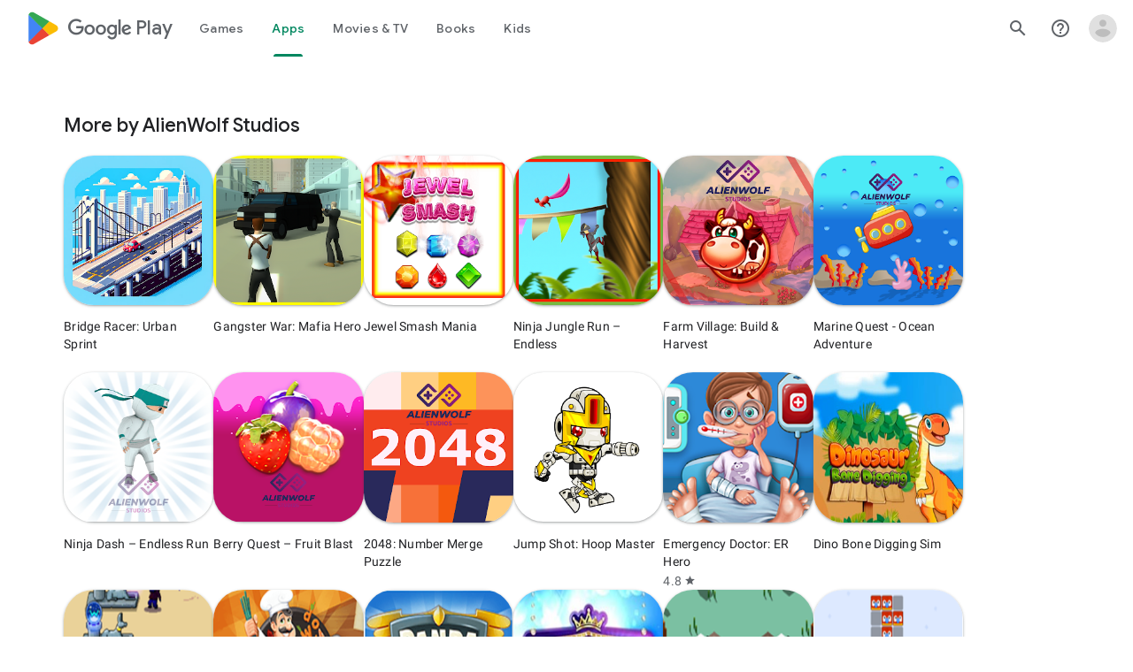

--- FILE ---
content_type: text/plain; charset=utf-8
request_url: https://play.google.com/play/log?format=json&authuser&proto_v2=true
body_size: -509
content:
["900000","1768619653114"]

--- FILE ---
content_type: text/javascript; charset=UTF-8
request_url: https://www.gstatic.com/_/boq-play/_/js/k=boq-play.PlayStoreUi.en_US.Ae3awK4TYmA.2021.O/ck=boq-play.PlayStoreUi.9kB7SD1bHDc.L.B1.O/am=Gxb3gD3vDwAASTDg98R_2BY/d=1/exm=A7fCU,ArluEf,BBI74,BVgquf,BfdUQc,EFQ78c,GkRiKb,IJGqxf,IZT63,IcVnM,JH2zc,JNoxi,JWUKXe,KUM7Z,LCkxpb,LEikZe,LvGhrf,MI6k7c,MdUzUe,MpJwZc,NwH0H,O1Gjze,O6y8ed,OTA3Ae,P6sQOc,PHUIyb,PrPYRd,QIhFr,RMhBfe,RqjULd,RyvaUb,SdcwHb,SpsfSb,TSrO,UUJqVe,Uas9Hd,Ulmmrd,V3dDOb,WO9ee,XVMNvd,Z5uLle,ZDZcre,ZwDk9d,_b,_tp,aW3pY,byfTOb,dfkSTe,e5qFLc,fI4Vwc,fPcQoe,gychg,hKSk3e,hc6Ubd,kjKdXe,lazG7b,lsjVmc,lwddkf,m9oV,mI3LFb,mdR7q,n73qwf,oEJvKc,p3hmRc,pYCIec,pjICDe,pw70Gc,qTnoBf,rpbmN,sJhETb,soHxf,t1sulf,tBvKNb,tKHFxf,vNKqzc,w9hDv,wg1P6b,ws9Tlc,xQtZb,xUdipf,ywOR5c,z5Gxfe,zbML3c,zr1jrb/excm=_b,_tp,appscollectionview/ed=1/wt=2/ujg=1/rs=AB1caFVhQ8m-HTPi0rrMBrve_OC85osOvw/ee=EVNhjf:pw70Gc;EmZ2Bf:zr1jrb;Hs0fpd:jLUKge;JsbNhc:Xd8iUd;K5nYTd:ZDZcre;LBgRLc:SdcwHb;Me32dd:MEeYgc;NJ1rfe:qTnoBf;NPKaK:SdcwHb;NSEoX:lazG7b;Pjplud:EEDORb;QGR0gd:Mlhmy;Rdd4dc:WXw8B;SNUn3:ZwDk9d;ScI3Yc:e7Hzgb;Uvc8o:VDovNc;YIZmRd:A1yn5d;a56pNe:JEfCwb;cEt90b:ws9Tlc;d0xV3b:KoEHyd;dIoSBb:SpsfSb;dowIGb:ebZ3mb;eBAeSb:zbML3c;iFQyKf:QIhFr;ikbPFc:UfnShf;lOO0Vd:OTA3Ae;nAu0tf:z5Gxfe;oGtAuc:sOXFj;pXdRYb:MdUzUe;qQEoOc:KUM7Z;qafBPd:yDVVkb;qddgKe:xQtZb;sgjhQc:bQAegc;wR5FRb:O1Gjze;wZnI8b:Oh9t6d;xqZiqf:BBI74;yEQyxe:TLjaTd;yxTchf:KUM7Z;zxnPse:GkRiKb/dti=1/m=qAKInc
body_size: -308
content:
"use strict";this.default_PlayStoreUi=this.default_PlayStoreUi||{};(function(_){var window=this;
try{
_.r("qAKInc");
var cNb=_.x("qAKInc");var dNb=class extends _.jv{constructor(){super();this.H=this.getData("active").Wb(!1);this.O=this.Ua("vyyg5");this.na=_.Gv(this).yf().Qb(function(){const a=this.oa();this.H?a.yb("qs41qe"):a.yb("sf4e6b");this.H&&this.O.Tc(a.getData("loadingmessage").H(""));this.H||setTimeout(this.ka.bind(this),500)}).Lb()}isActive(){return this.H}setActive(a){_.un(this.oa(),"data-active",a)}kw(a){this.H=a;this.na()}qa(a){const b=a.data.sA;switch(a.data.name){case "data-active":this.kw(b=="true")}}ka(){_.Gv(this).Qb(()=>
{const a=this.oa();a.Zb("sf4e6b")&&(a.Bb("sf4e6b"),this.H||a.Bb("qs41qe"),this.O.Tc(""),this.trigger("ZYIfFd"))}).Lb()()}};dNb.prototype.$wa$kWijWc=function(){return this.ka};dNb.prototype.$wa$dyRcpb=function(){return this.qa};dNb.prototype.$wa$qs41qe=function(){return this.isActive};_.qv(cNb,dNb);
_.u();
}catch(e){_._DumpException(e)}
}).call(this,this.default_PlayStoreUi);
// Google Inc.


--- FILE ---
content_type: text/javascript; charset=UTF-8
request_url: https://www.gstatic.com/_/boq-play/_/js/k=boq-play.PlayStoreUi.en_US.Ae3awK4TYmA.2021.O/ck=boq-play.PlayStoreUi.9kB7SD1bHDc.L.B1.O/am=Gxb3gD3vDwAASTDg98R_2BY/d=1/exm=LEikZe,_b,_tp,byfTOb,lsjVmc/excm=_b,_tp,appscollectionview/ed=1/wt=2/ujg=1/rs=AB1caFVhQ8m-HTPi0rrMBrve_OC85osOvw/ee=EVNhjf:pw70Gc;EmZ2Bf:zr1jrb;Hs0fpd:jLUKge;JsbNhc:Xd8iUd;K5nYTd:ZDZcre;LBgRLc:SdcwHb;Me32dd:MEeYgc;NJ1rfe:qTnoBf;NPKaK:SdcwHb;NSEoX:lazG7b;Pjplud:EEDORb;QGR0gd:Mlhmy;Rdd4dc:WXw8B;SNUn3:ZwDk9d;ScI3Yc:e7Hzgb;Uvc8o:VDovNc;YIZmRd:A1yn5d;a56pNe:JEfCwb;cEt90b:ws9Tlc;d0xV3b:KoEHyd;dIoSBb:SpsfSb;dowIGb:ebZ3mb;eBAeSb:zbML3c;iFQyKf:QIhFr;ikbPFc:UfnShf;lOO0Vd:OTA3Ae;nAu0tf:z5Gxfe;oGtAuc:sOXFj;pXdRYb:MdUzUe;qQEoOc:KUM7Z;qafBPd:yDVVkb;qddgKe:xQtZb;sgjhQc:bQAegc;wR5FRb:O1Gjze;wZnI8b:Oh9t6d;xqZiqf:BBI74;yEQyxe:TLjaTd;yxTchf:KUM7Z;zxnPse:GkRiKb/dti=1/m=ws9Tlc,O6y8ed,aW3pY,GkRiKb,e5qFLc,IZT63,qTnoBf,n73qwf,UUJqVe,KUM7Z,O1Gjze,xUdipf,ZDZcre,OTA3Ae,ZwDk9d,RyvaUb,WO9ee,mI3LFb,m9oV,z5Gxfe,ArluEf,IcVnM,fPcQoe,TSrO,LCkxpb,PrPYRd,pw70Gc,MpJwZc,NwH0H,V3dDOb,lazG7b,XVMNvd,pYCIec,xQtZb,lwddkf,gychg,w9hDv,RMhBfe,SdcwHb,QIhFr,EFQ78c,Ulmmrd,A7fCU,mdR7q,JNoxi,MI6k7c,kjKdXe,BVgquf,hc6Ubd,hKSk3e,SpsfSb,Z5uLle,BBI74,MdUzUe,zbML3c,zr1jrb,Uas9Hd,pjICDe
body_size: 239536
content:
"use strict";_F_installCss(".EDId0c{position:relative}.nhh4Ic{position:absolute;left:0;right:0;top:0;z-index:1;pointer-events:none}.nhh4Ic[data-state=snapping],.nhh4Ic[data-state=cancelled]{transition:transform .2s}.MGUFnf{display:block;width:28px;height:28px;padding:15px;margin:0 auto;transform:scale(.7);background-color:#fafafa;border:1px solid #e0e0e0;border-radius:50%;box-shadow:0 2px 2px 0 rgba(0,0,0,.2);transition:opacity .4s}.nhh4Ic[data-state=resting] .MGUFnf,.nhh4Ic[data-state=cooldown] .MGUFnf{transform:scale(0);transition:transform .15s}.nhh4Ic .LLCa0e{stroke-width:3.6px}.nhh4Ic .LLCa0e{transform:translateZ(1px)}.nhh4Ic[data-past-threshold=false] .LLCa0e{opacity:.3}.rOhAxb{fill:#4285f4;stroke:#4285f4}.A6UUqe{display:none;stroke-width:3px}.A6UUqe,.tbcVO{width:28px;height:28px}.bQ7oke{position:absolute;width:0;height:0;overflow:hidden}.A6UUqe.qs41qe{animation-name:quantumWizSpinnerRotate;animation-duration:1568.63ms;animation-iteration-count:infinite;animation-timing-function:linear}.A6UUqe.qs41qe,.A6UUqe.SdoWjb{display:inline-block}.A6UUqe.qs41qe .ceIWpc{stroke:none;fill:none}.A6UUqe.sf4e6b .qjUCkf{stroke-width:0}.qjUCkf{transition:stroke-width .4s;transform-origin:14px 14px;stroke-dasharray:58.9 58.9;stroke-dashoffset:58.9;fill:none;transform:rotate(0deg)}.A6UUqe.SdoWjb .qjUCkf{transition-duration:0}.A6UUqe.iPwZeb .qjUCkf{animation-delay:-466ms,-466ms,-466ms}.A6UUqe.qs41qe .qjUCkf{animation-name:quantumWizSpinnerFillUnfill,quantumWizSpinnerRot,quantumWizSpinnerColors;animation-duration:1333ms,5332ms,5332ms;animation-iteration-count:infinite,infinite,infinite;animation-timing-function:cubic-bezier(.4,0,.2,1),steps(4),linear;animation-fill-mode:forwards}@keyframes quantumWizSpinnerRotate{from{transform:rotate(0deg)}to{transform:rotate(1turn)}}@keyframes quantumWizSpinnerFillUnfill{from{stroke-dashoffset:58.8}50%{stroke-dashoffset:0}to{stroke-dashoffset:-58.4}}@keyframes quantumWizSpinnerRot{from{transform:rotate(0deg)}to{transform:rotate(-1turn)}}@keyframes quantumWizSpinnerColors{0%{stroke:#4285f4}18%{stroke:#4285f4}25%{stroke:#db4437}43%{stroke:#db4437}50%{stroke:#f4b400}68%{stroke:#f4b400}75%{stroke:#0f9d58}93%{stroke:#0f9d58}100%{stroke:#4285f4}}:root{--boq-chrometransition-background:#eee;--boq-chrometransition-active-background-opacity:0.8}.KL4X6e{background:var(--boq-chrometransition-background);bottom:0;left:0;opacity:0;position:absolute;right:0;top:0}.TuA45b{opacity:var(--boq-chrometransition-active-background-opacity)}.EmVfjc{display:inline-block;position:relative;width:28px;height:28px}.Cg7hO{position:absolute;width:0;height:0;overflow:hidden}.xu46lf{width:100%;height:100%}.EmVfjc.qs41qe .xu46lf{animation:spinner-container-rotate 1568ms linear infinite}.ir3uv{position:absolute;width:100%;height:100%;opacity:0}.uWlRce{border-color:#4285f4}.GFoASc{border-color:#db4437}.WpeOqd{border-color:#f4b400}.rHV3jf{border-color:#0f9d58}.EmVfjc.qs41qe .ir3uv.uWlRce{animation:spinner-fill-unfill-rotate 5332ms cubic-bezier(.4,0,.2,1) infinite both,spinner-blue-fade-in-out 5332ms cubic-bezier(.4,0,.2,1) infinite both}.EmVfjc.qs41qe .ir3uv.GFoASc{animation:spinner-fill-unfill-rotate 5332ms cubic-bezier(.4,0,.2,1) infinite both,spinner-red-fade-in-out 5332ms cubic-bezier(.4,0,.2,1) infinite both}.EmVfjc.qs41qe .ir3uv.WpeOqd{animation:spinner-fill-unfill-rotate 5332ms cubic-bezier(.4,0,.2,1) infinite both,spinner-yellow-fade-in-out 5332ms cubic-bezier(.4,0,.2,1) infinite both}.EmVfjc.qs41qe .ir3uv.rHV3jf{animation:spinner-fill-unfill-rotate 5332ms cubic-bezier(.4,0,.2,1) infinite both,spinner-green-fade-in-out 5332ms cubic-bezier(.4,0,.2,1) infinite both}.HBnAAc{position:absolute;box-sizing:border-box;top:0;left:45%;width:10%;height:100%;overflow:hidden;border-color:inherit}.HBnAAc .X6jHbb{width:1000%;left:-450%}.xq3j6{display:inline-block;position:relative;width:50%;height:100%;overflow:hidden;border-color:inherit}.xq3j6 .X6jHbb{width:200%}.X6jHbb{position:absolute;top:0;right:0;bottom:0;left:0;box-sizing:border-box;height:100%;border-width:3px;border-style:solid;border-color:inherit;border-bottom-color:transparent;border-radius:50%;animation:none}.xq3j6.ERcjC .X6jHbb{border-right-color:transparent;transform:rotate(129deg)}.xq3j6.dj3yTd .X6jHbb{left:-100%;border-left-color:transparent;transform:rotate(-129deg)}.EmVfjc.qs41qe .xq3j6.ERcjC .X6jHbb{animation:spinner-left-spin 1333ms cubic-bezier(.4,0,.2,1) infinite both}.EmVfjc.qs41qe .xq3j6.dj3yTd .X6jHbb{animation:spinner-right-spin 1333ms cubic-bezier(.4,0,.2,1) infinite both}.EmVfjc.sf4e6b .xu46lf{animation:spinner-container-rotate 1568ms linear infinite,spinner-fade-out .4s cubic-bezier(.4,0,.2,1)}@keyframes spinner-container-rotate{to{transform:rotate(1turn)}}@keyframes spinner-fill-unfill-rotate{12.5%{transform:rotate(135deg)}25%{transform:rotate(270deg)}37.5%{transform:rotate(405deg)}50%{transform:rotate(540deg)}62.5%{transform:rotate(675deg)}75%{transform:rotate(810deg)}87.5%{transform:rotate(945deg)}to{transform:rotate(3turn)}}@keyframes spinner-blue-fade-in-out{from{opacity:.99}25%{opacity:.99}26%{opacity:0}89%{opacity:0}90%{opacity:.99}100%{opacity:.99}}@keyframes spinner-red-fade-in-out{from{opacity:0}15%{opacity:0}25%{opacity:.99}50%{opacity:.99}51%{opacity:0}}@keyframes spinner-yellow-fade-in-out{from{opacity:0}40%{opacity:0}50%{opacity:.99}75%{opacity:.99}76%{opacity:0}}@keyframes spinner-green-fade-in-out{from{opacity:0}65%{opacity:0}75%{opacity:.99}90%{opacity:.99}100%{opacity:0}}@keyframes spinner-left-spin{from{transform:rotate(130deg)}50%{transform:rotate(-5deg)}to{transform:rotate(130deg)}}@keyframes spinner-right-spin{from{transform:rotate(-130deg)}50%{transform:rotate(5deg)}to{transform:rotate(-130deg)}}@keyframes spinner-fade-out{from{opacity:.99}to{opacity:0}}.Fx1lse{text-align:center}.k8Lt0 .jy7Abe{position:absolute;left:50%;top:50%;transform:translate(-50%,-50%)}.PFAhAf{margin-top:5px;text-align:center}.XB8VBc{margin-left:8px}.p49u4b{margin-left:24px;margin-right:24px;margin-left:8px;margin-top:40px}@media screen and (min-width:600px){.p49u4b{margin-left:48px;margin-right:48px}}@media screen and (min-width:1280px){.p49u4b{margin-left:72px;margin-right:72px}}@media screen and (min-width:1440px){.p49u4b{margin-left:auto;margin-right:auto;max-width:1296px}}.mzy8ae .zmkQFc{font-size:18px;line-height:24px;margin-left:12px}sentinel{}");
this.default_PlayStoreUi=this.default_PlayStoreUi||{};(function(_){var window=this;
try{
var Cqa;_.Mo=function(a){return new Cqa(a[0].toLowerCase())};_.No=async function(a,b){_.We(a);a[_.Qe]||_.yda(a);if(a.Bi&&!a[_.Qe])return Promise.resolve(_.Xe(a,b));const c=await new Promise((d,e)=>{a[_.Qe](d,e)});return _.Kda(c,_.Pe(a),b?.optional)};_.Oo=function(a,b){_.We(a);const c=new _.$e;if(a[_.Qe]){let e=null;return()=>e?e:e=_.Ve(c,()=>_.No(a,b))}let d=null;return()=>d?d:d=_.Ve(c,()=>_.Xe(a,b))};
_.Po=function(a,b,c,d){if(a.length===0)throw Error("d");a=a.map(f=>{if(f instanceof Cqa)f=f.H;else throw Error("d");return f});const e=c.toLowerCase();if(a.every(f=>e.indexOf(f)!==0))throw Error("ma`"+c);b.setAttribute(c,d)};_.Qo=function(a,b){b=_.qda(b.jI());try{const c=_.ye(a),d=new a;c&&_.Wea(c,d);return d}finally{_.Be(b)}};_.Dqa=function(a){return _.bh(a)?a.getAttribute("jsname")==="coFSxe":!1};
_.Ro=function(a,b){b.id||(b.id="ow"+_.Yh(b));a.setAttribute("jsowner",b.id);a.__owner=b;var c=_.$l(b,_.Dqa);c&&(_.$g.has(c)||_.$g.set(c,[]),_.$g.get(c).push(a));(c=_.kh.get(b))||_.kh.set(b,c=[]);c.includes(a)||c.push(a);b.setAttribute("__IS_OWNER",!0)};_.sga.prototype.mt=_.aa(25,function(a){return this.ki(a)});_.qn.prototype.Hd=_.aa(24,function(){return this.toggle(!1)});_.qn.prototype.Tc=_.aa(21,function(a){return this.hf(function(b){_.Zl(b,a)})});_.So=function(a){return a.H.slice()};
_.To=function(a,b){const c=[];a.hf(function(d){(d=d.querySelector(b))&&c.push(d)});return new _.qn(c)};_.Uo=function(a){return a instanceof _.qn?a.el():a};Cqa=class{constructor(a){this.H=a}toString(){return this.H}};_.Vo=function(a){return(a.ownerDocument.compareDocumentPosition(a)&16)==16};_.Wo=function(a){try{const b=a&&a.activeElement;return b&&b.nodeName?b:null}catch(b){return null}};_.Xo=function(a){return a instanceof _.rn?a:new _.rn(_.Uo(a))};
var sva,wva,xva,yva,Ava,Bva,Eva,Fva,us,Gva,Hva,uva,vva,zva,rs,qs,tva;sva=function(a,b,c,d){const e=c.H;a[b]=d?(f,g,h)=>e(f,g,h,d):e};
wva=function(a,b,c,d){var e=this[qs];const f=this[tva],g=_.jd(void 0,e.NG),h=_.cd(a);if(h){var k=!1,l=e.CQ;if(l){e=(n,q,t)=>{if(t.length!==0)if(l[q])for(const w of t){n=uva(w);try{k=!0,f(g,n)}finally{vva(n)}}else d?.(a,q,t)};if(b==null)_.dd(h,e);else if(h!=null){const n=h[b];n&&e(h,b,n)}if(k){let n=a[_.Tb]|0;if(n&2&&n&2048&&!c?.wda)throw Error();const q=_.hc(n),t=(w,y)=>{if(_.xd(a,w,q)!=null)switch(c?.Jsa){case 1:return;default:throw Error();}y!=null&&(n=_.sd(a,n,w,y,q));delete h[w]};b==null?_.oba(g,
g[_.Tb]|0,(w,y)=>{t(w,y)}):t(b,_.xd(g,b,q))}}}};xva=function(a,b,c,d,e){const f=c.H;let g,h;a[b]=(k,l,n)=>f(k,l,n,h||(h=_.Od(qs,sva,xva,d).NG),g||(g=yva(d)),e)};
yva=function(a){let b=a[tva];if(b!=null)return b;const c=_.Od(qs,sva,xva,a);b=c.P_?(d,e)=>(0,_.Eca)(d,e,c):(d,e)=>{for(;zva(e)&&e.O!=4;){var f=e.ka,g=c[f];if(g==null){var h=c.CQ;h&&(h=h[f])&&(h=Ava(h),h!=null&&(g=c[f]=h))}if(g==null||!g(e,d,f)){h=e;g=h.na;rs(h);if(h.LY)var k=void 0;else k=h.H.H-g,h.H.H=g,k=_.Via(h.H,k);g=void 0;h=d;k&&((g=h[_.bd]??(h[_.bd]=new _.aca))[f]??(g[f]=[])).push(k)}}if(d=_.cd(d))d.CU=c.g6[_.mja];return!0};a[tva]=b;a[_.mja]=wva.bind(a);return b};
Ava=function(a){a=_.Ica(a);const b=a[0].H;if(a=a[1]){const c=yva(a),d=_.Od(qs,sva,xva,a).NG;return(e,f,g)=>b(e,f,g,d,c)}return b};_.ss=function(a,b){return(c,d)=>{{const f={OV:!0};d&&Object.assign(f,d);c=uva(c,void 0,void 0,f);try{const g=new a,h=g.Ke;yva(b)(h,c);var e=g}finally{vva(c)}}return e}};_.ts=function(a,b){b=_.Oa(b);b!==void 0&&(a.href=b)};Bva=function(){let a=null;try{a=_.ca.localStorage||null}catch(b){}_.Mh.call(this,a)};
_.Cva=function(a){const b=new Bva;return _.mpa(b)?a?new _.Nh(b,a):b:null};_.Dva=function(a){if(a instanceof _.Ek)return a.Rr();if(a instanceof _.te||(a=_.bf.Jb().Rr(a)))return a};
Eva=class{constructor(a,b,c,d){this.O=null;this.qa=!1;this.wa=null;this.H=this.ka=this.na=0;this.init(a,b,c,d)}init(a,b,c,{PO:d=!1,OV:e=!1}={}){this.PO=d;this.OV=e;a&&(a=_.wca(a,this.OV),this.O=a.buffer,this.qa=a.Ev,this.wa=null,this.na=b||0,this.ka=c!==void 0?this.na+c:this.O.length,this.H=this.na)}clear(){this.O=null;this.qa=!1;this.wa=null;this.H=this.ka=this.na=0;this.PO=!1}Wu(){if(this.qa)throw Error();return this.O}reset(){this.H=this.na}};Fva=[];us=[];Gva=function(a,{LY:b=!1}={}){a.LY=b};
Hva=class{constructor(a,b,c,d){if(Fva.length){const e=Fva.pop();e.init(a,b,c,d);a=e}else a=new Eva(a,b,c,d);this.H=a;this.na=this.H.H;this.O=this.ka=-1;Gva(this,d)}Wu(){return this.H.Wu()}reset(){this.H.reset();this.na=this.H.H;this.O=this.ka=-1}};uva=function(a,b,c,d){if(us.length){const e=us.pop();Gva(e,d);e.H.init(a,b,c,d);return e}return new Hva(a,b,c,d)};vva=function(a){a.H.clear();a.ka=-1;a.O=-1;us.length<100&&us.push(a)};
zva=function(a){var b=a.H;if(b.H==b.ka)return!1;a.na=a.H.H;var c=_.he(a.H)>>>0;b=c>>>3;c&=7;if(!(c>=0&&c<=5))throw Error();if(b<1)throw Error();a.ka=b;a.O=c;return!0};rs=function(a){switch(a.O){case 0:a.O!=0?rs(a):_.Sia(a.H);break;case 1:a=a.H;_.Uj(a,a.H+8);break;case 2:if(a.O!=2)rs(a);else{var b=_.he(a.H)>>>0;a=a.H;_.Uj(a,a.H+b)}break;case 5:a=a.H;_.Uj(a,a.H+4);break;case 3:b=a.ka;do{if(!zva(a))throw Error();if(a.O==4){if(a.ka!=b)throw Error();break}rs(a)}while(1);break;default:throw Error();}};
qs=Symbol();tva=Symbol();_.vs=function(a,b,c){if(!b&&!c)return null;const d=b?String(b).toUpperCase():null;return _.$l(a,function(e){return(!d||e.nodeName==d)&&(!c||typeof e.className==="string"&&_.pa(e.className.split(/\s+/),c))},!0)};_.ws=function(a){if(_.jn(a,"display")!="none")return _.una(a);const b=a.style,c=b.display,d=b.visibility,e=b.position;b.visibility="hidden";b.position="absolute";b.display="inline";a=_.una(a);b.display=c;b.position=e;b.visibility=d;return a};_.xs=function(a){return _.ws(a)};
_.Zh(Bva,_.Mh);var Iva=function(a){const b=_.hb(a).map(c=>_.Dva(c)).filter(c=>c instanceof _.te);_.Dk(_.bf.Jb(),b);return _.gb(a,c=>c instanceof _.te?_.Ze(_.cf(c)):_.Ze(c))};_.ze({service:function(a,b){return Iva(b)}},!0);
var wwa,xwa,ywa,zwa,Awa,Bwa,Cwa;_.Es=function(a,b){_.Fh(a);_.ve.has(a.toString());b&&_.ve.has(b.toString())};wwa=/&/g;xwa=/</g;ywa=/>/g;zwa=/"/g;Awa=/'/g;Bwa=/\x00/g;Cwa=/[\x00&<>"']/;
_.Fs=function(a,b,c){b||(b={});c=c||window;let d;d=_.Ka(a)?a:_.Na(typeof a.href!="undefined"?a.href:String(a));var e=self.crossOriginIsolated!==void 0,f="strict-origin-when-cross-origin";window.Request&&(f=(new Request("/")).referrerPolicy);var g=b.noreferrer;if(e&&g&&f==="unsafe-url")throw Error("Ya");f=g&&!e;a=b.target||a.target;g=[];let h=[],k=!1;for(var l in b){const n=b[l];switch(l){case "width":case "height":case "top":case "left":g.push(l+"="+n);break;case "target":break;case "noopener":case "noreferrer":n?
h.push(l):(k=!0,h.push(l+"=false"));break;case "attributionsrc":g.push(l+(n?"="+n:""));break;default:g.push(l+"="+(n?1:0))}}l=a!==void 0&&!["_blank","_self","_top","_parent",""].includes(a);l=_.Ab()&&l;_.qia&&e&&g.length===0&&h.length>0&&!l&&!k?(h.length===2&&(h=["noreferrer"]),_.kf(c,d,a,h[0])):(e=g.join(","),_.Ib()&&c.navigator&&c.navigator.standalone&&a&&a!="_self"?(e=_.Vl("A"),_.jf(e,d),e.target=a,f&&(e.rel="noreferrer"),((b=b.attributionsrc)||b==="")&&e.setAttribute("attributionsrc",b),b=document.createEvent("MouseEvent"),
b.initMouseEvent("click",!0,!0,c,1),e.dispatchEvent(b)):f?(c=_.kf(c,"",a,e),b=_.La(d),c&&(c.opener=null,b===""&&(b="javascript:''"),Cwa.test(b)&&(b.indexOf("&")!=-1&&(b=b.replace(wwa,"&amp;")),b.indexOf("<")!=-1&&(b=b.replace(xwa,"&lt;")),b.indexOf(">")!=-1&&(b=b.replace(ywa,"&gt;")),b.indexOf('"')!=-1&&(b=b.replace(zwa,"&quot;")),b.indexOf("'")!=-1&&(b=b.replace(Awa,"&#39;")),b.indexOf("\x00")!=-1&&(b=b.replace(Bwa,"&#0;"))),b=_.Ca('<meta name="referrer" content="no-referrer"><meta http-equiv="refresh" content="0; url='+
b+'">'),(c=c.document)&&c.write&&(c.write(_.Da(b)),c.close()))):((c=_.kf(c,d,a,e))&&b.noopener&&(c.opener=null),c&&b.noreferrer&&(c.opener=null)))};
var Dwa,Ewa,Fwa,Gwa,Gs,Hwa,Jwa,Kwa,Owa,Qwa,Rwa,Swa,Twa,Pwa,Nwa,Lwa,Uwa,Ns,Mwa;Dwa=function(a){try{return new URL(a,window.document.baseURI)}catch(b){return new URL("about:invalid")}};Ewa=function(a,b){const c=b.createRange();c.selectNode(b.body);a=_.Ca(a);return c.createContextualFragment(_.Da(a))};Fwa=function(a){a=a.nodeName;return typeof a==="string"?a:"FORM"};Gwa=function(a){a=a.nodeType;return a===1||typeof a!=="number"};Gs=function(a,b,c){a.setAttribute(b,c)};
Hwa=function(a){return a.Sk.map(b=>{const c=b.iQ;return`${b.url}${c?` ${c}`:""}`}).join(" , ")};_.Iwa=function(a){if(a==null)return a;if(typeof a==="bigint")return a>=0&&(0,_.Pc)(a)?a=Number(a):(a=(0,_.Oc)(64,a),a=(0,_.Pc)(a)?Number(a):String(a)),a;if(_.yc(a))return typeof a==="number"?_.Mc(a):_.Nc(a)};_.Hs=function(a,b,c){_.hh(a,b,c)};_.Is=function(a,...b){const c=[a[0]];for(let d=0;d<b.length;d++)c.push(String(b[d])),c.push(a[d+1]);return _.Ia(c.join(""))};
_.Ks=function(a){const b=[];for(let c=0;c<arguments.length;c++){const d=arguments[c];if(Array.isArray(d))for(let e=0;e<d.length;e+=8192){const f=_.Ks.apply(null,_.caa(d,e,e+8192));for(let g=0;g<f.length;g++)b.push(f[g])}else b.push(d)}return b};_.Ls=function(a,b,c,d){d&&(c=c.bind(d));let e;return e=_.eh(a,b,function(f){_.fh(e);return c(f)},null)};Jwa=function(a){return(a=_.Dva(a))?_.Bk(_.Ff.Jb(),a):void 0};Kwa=function(a,b){a&&_.bf.Jb().register(a,b)};
Owa=function(a){var b=_.Je();const c=Jwa(a);if((typeof a!=="function"||_.Re(a))&&!c)return _.Ye("Service key must be a ServiceId, InjectionKey, or Service constructor that is registered.");a=c?.toString()??a;var d=Lwa(a);if(d)return d;let e,f;d=new _.Le((g,h)=>{e=g;f=h});!Mwa.has(a)&&Nwa(a,d);(typeof a==="string"?_.af(_.bf.Jb(),c):_.ff(a)).flatMap(g=>_.Re(g)?_.wg(c,g,new _.Gm(b,g)):_.ff(_.Qo(g,new _.Gm(b,g)))).zi(e,f);return d};
_.Ms=function(a,b){Kwa(a,b);b[_.Qe]=(c,d)=>{Owa(b).zi(c,d)};b.description="Constructor: "+String(a)};_.Os=function(a,b){b&&_.bf.Jb().register(b,a);a.Bi=_.Ge("root",()=>{var c=_.Je();var d=Jwa(a);if(typeof a==="function"&&_.Re(a))throw Error("kc`"+_.Pe(a));d=d?.toString()??a;var e=Ns.O.get(d);if(e)d=e;else{e=typeof a==="function"?a:_.Gja(_.bf.Jb(),a.Rr());if(!e)throw Error("lc`"+a);c=_.Qo(e,new _.Gm(c,e));Mwa.has(d)||(e=Ns,Pwa(e,d),e.O.set(d,c));d=c}return d},b||a)};
Qwa=["data:","http:","https:","mailto:","ftp:"];Rwa=function(a,b,c){c=a.H.get(c);return c?.has(b)?c.get(b):a.na.has(b)?{Dm:1}:(c=a.qa.get(b))?c:a.O&&[...a.O].some(d=>b.indexOf(d)===0)?{Dm:1}:{Dm:0}};
Swa=function(a,b,c){const d=Fwa(b);c=c.createElement(d);b=b.attributes;for(const {name:h,value:k}of b){var e=Rwa(a.ka,h,d),f;a:{if(f=e.conditions)for(const [l,n]of f){f=n;var g=b.getNamedItem(l)?.value;if(g&&!f.has(g)){f=!1;break a}}f=!0}if(f)switch(e.Dm){case 1:Gs(c,h,k);break;case 2:throw Error();case 3:Gs(c,h,k.toLowerCase());break;case 4:a.na?(e=a.na(k),Gs(c,h,e)):Gs(c,h,k);break;case 5:a.H?(e={type:2,attributeName:h,XY:d},f=Dwa(k),(e=a.H(f,e))&&Gs(c,h,e.toString())):Gs(c,h,k);break;case 6:if(a.H){e=
{type:2,attributeName:h,XY:d};f=[];for(const l of k.split(",")){const [n,q]=l.trim().split(/\s+/,2);f.push({url:n,iQ:q})}g=f;f={Sk:[]};for(const l of g)g=Dwa(l.url),(g=a.H(g,e))&&f.Sk.push({url:g.toString(),iQ:l.iQ});Gs(c,h,Hwa(f))}else Gs(c,h,k);break;case 7:e=k;if(a.O){e={type:2,attributeName:h,XY:d};f=Dwa(k);e=a.O(f,e);if(e===null)break;e=e.toString()}a:{g=void 0;f=e;try{g=new URL(f)}catch(l){f="https:";break a}f=g.protocol}e=f!==void 0&&Qwa.indexOf(f.toLowerCase())!==-1?e:"about:invalid#zClosurez";
Gs(c,h,e)}}return c};
Twa=function(a,b,c){b=Ewa(b,c);b=document.createTreeWalker(b,5,g=>{if(g.nodeType===3)g=1;else if(Gwa(g))if(g=Fwa(g),g===null)g=2;else{var h=a.ka;g=g!=="FORM"&&(h.ka.has(g)||h.H.has(g))?1:2}else g=2;return g});var d=b.nextNode();const e=c.createDocumentFragment();let f=e;for(;d!==null;){let g;if(d.nodeType===3)a.qa&&f.nodeName==="STYLE"?(d=a.qa(d.data),g=document.createTextNode(d)):g=document.createTextNode(d.data);else if(Gwa(d))g=Swa(a,d,c);else throw Error("d");f.appendChild(g);if(d=b.firstChild())f=
g;else for(;!(d=b.nextSibling())&&(d=b.parentNode());)f=f.parentNode}return e};_.qn.prototype.kE=_.aa(23,function(a){(new _.qn([a])).append(this);return this});_.Ml.prototype.gx=_.aa(15,function(a,b,c){return _.sla(this.H,arguments)});_.ji.prototype.fq=_.aa(0,function(a){var b=document.implementation.createHTMLDocument("");a=Twa(this,a,b);b=b.body;b.appendChild(a);b=(new XMLSerializer).serializeToString(b);b=b.slice(b.indexOf(">")+1,b.lastIndexOf("</"));return _.Ca(b)});
_.Ps=function(a,b){return _.To(a,'[jsname="'+b+'"]')};_.Qs=class extends _.Im{static Na(){return{}}wf(a){_.Hm(this,a)}};Pwa=function(a,b){a.O.has(b);a.H.has(b)};Nwa=function(a,b){var c=Ns;Pwa(c,a);c.H.set(a,b);b.zi(d=>{c.O.set(a,d);c.H.delete(a)},d=>{d instanceof _.hoa&&c.H.get(a)===b&&c.H.delete(a)})};Lwa=function(a){var b=Ns;const c=b.O.get(a);if(!Mwa.has(a))return c?_.ff(c):b.H.get(a)};
Uwa=class{constructor(){this.O=new Map;this.H=new Map}dispose(a){if(a){for(const b of[...this.O.values()].reverse())b?.dispose&&b.dispose();for(const b of[...this.H.values()].reverse())b.map(c=>{c?.dispose&&c.dispose()})}this.O.clear();this.H.clear()}};Ns=new Uwa;Mwa=new Set;
_.Es(_.ul,_.tl);
_.r("ws9Tlc");
var IQa=class{constructor(){this.H=window}get(){return this.H}O(){return this.H.document}find(a){return(new _.rn(this.H.document.documentElement)).find(a)}};_.Os(IQa,_.tl);
_.u();
var sxa;_.dt=function(a){_.Nf.call(this);this.O=a||window;this.ka=_.cl(this.O,"resize",this.na,!1,this);this.H=_.Pl(this.O)};_.Zh(_.dt,_.Nf);_.txa=function(a){a=a||window;const b=_.Yh(a);return sxa[b]=sxa[b]||new _.dt(a)};sxa={};_.dt.prototype.Gc=function(){_.dt.If.Gc.call(this);this.ka&&(_.gl(this.ka),this.ka=null);this.H=this.O=null};_.dt.prototype.na=function(){const a=_.Pl(this.O);_.Ll(a,this.H)||(this.H=a,this.dispatchEvent("resize"))};
_.r("n73qwf");
var et;et=function(a){_.Nf.call(this);this.ka=a?a.getWindow():window;this.wa=this.ka.devicePixelRatio>=1.5?2:1;this.O=(0,_.bb)(this.Ba,this);this.na=null;(this.H=this.ka.matchMedia?this.ka.matchMedia("(min-resolution: 1.5dppx), (-webkit-min-device-pixel-ratio: 1.5)"):null)&&typeof this.H.addListener!=="function"&&typeof this.H.addEventListener!=="function"&&(this.H=null)};
_.ft=function(a,b){_.Ta.call(this);this.qa=a;if(b){if(this.ka)throw Error("tc");this.ka=b;this.O=_.Ug(b);this.H=new _.dt(_.Sl(b));this.H.Eb=this.qa.qa;this.na=new et(this.O);this.na.start()}};_.Zh(et,_.Nf);et.prototype.start=function(){this.H&&(typeof this.H.addEventListener==="function"?(this.H.addEventListener("change",this.O),this.na=()=>{this.H.removeEventListener("change",this.O)}):(this.H.addListener(this.O),this.na=()=>{this.H.removeListener(this.O)}))};
et.prototype.Ba=function(){const a=this.ka.devicePixelRatio>=1.5?2:1;this.wa!=a&&(this.wa=a,this.dispatchEvent("l"))};et.prototype.Gc=function(){this.na&&this.na();et.If.Gc.call(this)};_.Zh(_.ft,_.Ta);_.ft.prototype.ee=function(){return this.ka};_.ft.prototype.Bq=function(){return this.O};_.ft.prototype.Gc=function(){this.O=this.ka=null;this.H&&(this.H.dispose(),this.H=null);_.ea(this.na);this.na=null};_.xe(_.Dl,_.ft);_.ab().dk(function(a){const b=new _.ft(a,document);_.Bn(a,_.Dl,b)});
_.u();
_.aza=function(){const a=_.Je();if(!a)throw Error("Kc");return a};_.bza=function(a){if(a instanceof _.te)return a;const b=_.ye(a);if(!b)throw Error("Lc`"+_.Pe(a));return b};_.Tt=function(a){const b=_.bza(a);return{Bi:_.Ge(null,()=>_.aza().get(b),a)}};
_.wO=function(a,b,c){Array.isArray(c)&&(c=c.join(" "));const d="aria-"+b;c===""||c==void 0?(Fwb||(Fwb={atomic:!1,autocomplete:"none",dropeffect:"none",haspopup:!1,live:"off",multiline:!1,multiselectable:!1,orientation:"vertical",readonly:!1,relevant:"additions text",required:!1,sort:"none",busy:!1,disabled:!1,hidden:!1,invalid:"false"}),c=Fwb,b in c?a.setAttribute(d,c[b]):a.removeAttribute(d)):a.setAttribute(d,c)};_.Gwb=function(a){return new _.yh(a.left,a.top,a.right-a.left,a.bottom-a.top)};
_.Hwb=function(a,b){b=b||_.Ql(document);var c=b||_.Ql(document);var d=_.ln(a),e=_.ln(c),f=_.wna(c);let g;c==_.Ql(document)?(g=d.x-c.scrollLeft,d=d.y-c.scrollTop):(g=d.x-e.x-f.left,d=d.y-e.y-f.top);a=_.una(a);e=c.clientHeight-a.height;f=c.scrollLeft;let h=c.scrollTop;f+=Math.min(g,Math.max(g-(c.clientWidth-a.width),0));h+=Math.min(d,Math.max(d-e,0));c=new _.fg(f,h);b.scrollLeft=c.x;b.scrollTop=c.y};var Fwb;
_.xO=function(a,b,c){_.Ta.call(this);this.Fa=c!=null?(0,_.bb)(a,c):a;this.Ba=b;this.wa=(0,_.bb)(this.R3,this);this.O=!1;this.ka=0;this.na=this.H=null;this.qa=[]};_.Zh(_.xO,_.Ta);_.m=_.xO.prototype;_.m.AW=function(a){this.qa=arguments;this.O=!1;this.H?this.na=_.Of()+this.Ba:this.H=_.hl(this.wa,this.Ba)};_.m.stop=function(){this.H&&(_.il(this.H),this.H=null);this.na=null;this.O=!1;this.qa=[]};_.m.pause=function(){++this.ka};
_.m.resume=function(){this.ka&&(--this.ka,!this.ka&&this.O&&(this.O=!1,this.Fa.apply(null,this.qa)))};_.m.Gc=function(){this.stop();_.xO.If.Gc.call(this)};_.m.R3=function(){this.H&&(_.il(this.H),this.H=null);this.na?(this.H=_.hl(this.wa,this.na-_.Of()),this.na=null):this.ka?this.O=!0:(this.O=!1,this.Fa.apply(null,this.qa))};
_.r("O6y8ed");
var Iwb=function(a){_.Ta.call(this);this.H=a||_.Ug();this.O={};this.ka={}},Kwb;_.Zh(Iwb,_.Ta);Iwb.prototype.Gc=function(){_.eb(this.O,this.H.removeNode,this.H);this.ka=this.H=this.O=null;Iwb.If.Gc.call(this)};Kwb=function(a,b,c){c=c||"polite";const d=_.Jwb(a,c);var e=a.ka[c];e=e&&e===b?b+"\u00a0":b;b&&(a.ka[c]=e);_.Zl(d,e)};
_.Jwb=function(a,b){let c=a.O[b];if(c)return c.removeAttribute("aria-hidden"),c;c=_.Wg(a.H,"DIV");c.id=`goog-lr-${_.Yh(c)}`;c.style.position="absolute";c.style.top="-1000px";c.style.height="1px";c.style.overflow="hidden";_.wO(c,"live",b);_.wO(c,"atomic","true");a.H.H.body.appendChild(c);return a.O[b]=c};_.yO=class{constructor(){this.O=new Iwb(_.Xe(_.Tt(_.ft)).Bq());this.ka=new _.xO(this.na,2E4,this)}H(a,b){_.hl(function(){Kwb(this.O,a,b);this.ka.AW(b)},100,this)}na(a){Kwb(this.O,"",a)}};_.Os(_.yO,_.wl);
_.u();
_.r("cEt90b");
_.vza=function(a,b){for(const c in a)if(a[c]==b)return!0;return!1};_.wza=function(a){a=a.match(_.qf);return _.of(a[1],null,a[3],a[4])};_.Vt=new _.Gk(_.ul);
_.u();
_.Ou=_.x("L1AAkb");_.we(_.Ou);
_.aRa=function(a,b){if(a.classList)Array.prototype.forEach.call(b,function(d){_.an(a,d)});else{var c={};Array.prototype.forEach.call(_.Xm(a),function(d){c[d]=!0});Array.prototype.forEach.call(b,function(d){c[d]=!0});b="";for(const d in c)b+=b.length>0?" "+d:d;_.Ym(a,b)}};_.bRa=function(a,b){a.classList?Array.prototype.forEach.call(b,function(c){_.hna(a,c)}):_.Ym(a,Array.prototype.filter.call(_.Xm(a),function(c){return!_.pa(b,c)}).join(" "))};
_.cRa=class{constructor(){this.promise=new Promise((a,b)=>{this.resolve=a;this.reject=b})}};
_.dRa=function(a,b,c,d){let e=0,f=a.length,g;for(;e<f;){const h=e+(f-e>>>1);let k;c?k=b.call(void 0,a[h],h,a):k=b(d,a[h]);k>0?e=h+1:(f=h,g=!k)}return g?e:-e-1};_.zv=function(a,b,c){return _.dRa(a,c||_.daa,!1,b)};_.Av=function(a){return a.H.length==0?null:new _.rn(a.H[a.H.length-1])};_.Bv=function(a){_.Vm(a).qa()};_.eRa=1;_.fRa=16;var gRa,Dv,Ev,hRa,iRa,jRa,kRa,lRa,mRa,nRa,pRa,oRa;_.Cv=function(){};gRa=[[],[]];Dv=0;Ev=new Set;hRa=null;iRa=0;jRa=0;kRa=0;_.Fv=0;lRa=0;mRa=function(a,b){this.H=this.O=void 0;this.na=!1;this.ka=window;this.qa=b;this.wa=a};_.m=mRa.prototype;_.m.measure=function(a){this.O=a;return this};_.m.Qb=function(a){this.H=a;return this};_.m.yf=function(){this.na=!0;return this};_.m.window=function(a){this.ka=a;return this};
_.m.Lb=function(){return nRa({measure:this.O,Qb:this.H,Rea:this.wa,window:this.ka,yf:this.na},this.qa)};_.Gv=function(a,b){return new mRa(b?b:_.Cv,a)};
nRa=function(a,b){const c=lRa++,d=Math.max(a.measure?a.measure.length:0,a.Qb?a.Qb.length:0),e={id:c,p0:a.measure,v0:a.Qb,context:b,args:[]};let f=e;return function(){var g=f.Bd!==0;g&&(f=Object.assign({Bd:0},e));b||(f.context=this);f.args=Array.prototype.slice.call(arguments);d>arguments.length&&f.args.push(new a.Rea);g&&(g=Dv,!a.yf||_.Fv==0||a.measure&&_.Fv!=1||(g=(g+1)%2),gRa[g].push(f));return oRa(a.window)}};
pRa=function(a,b){const c={};let d;_.Fv=1;for(var e=0;e<a.length;++e){d=a[e];var f=d.args[d.args.length-1];f&&typeof f==="object"&&(f.now=b);if(d.p0){d.Bd=1;try{d.p0.apply(d.context,d.args)}catch(g){c[e]=!0,_.da(g)}}}_.Fv=2;for(e=0;e<a.length;++e)if(d=a[e],(f=d.args[d.args.length-1])&&typeof f==="object"&&(f.now=b),!c[e]&&d.v0){d.Bd=2;try{d.v0.apply(d.context,d.args)}catch(g){_.da(g)}}iRa>0&&b>1&&(a=b-iRa,a<500&&(_.fRa+=a,_.eRa++,a>100&&jRa++,kRa<a&&(kRa=a)));iRa=Ev.size&&b>1?b:0};
oRa=function(a){if(!Ev.has(a)){Ev.size||(hRa=new _.cRa);Ev.add(a);const b=hRa.resolve;a.requestAnimationFrame(c=>{Ev.clear();const d=gRa[Dv];Dv=(Dv+1)%2;try{pRa(d,c)}finally{_.Fv=0,d.length=0}b()})}return hRa.promise};_.Iv=function(a,b){const c=_.Fv;try{return _.Fv=2,a.apply(b)}finally{_.Fv=c}};
_.Zrb=function(a,b,c){let d;b instanceof _.fg?(d=b.x,b=b.y):(d=b,b=c);a.style.left=_.on(d,!1);a.style.top=_.on(b,!1)};_.$rb=function(a){if(a>=48&&a<=57||a>=96&&a<=106||a>=65&&a<=90||_.vh&&a==0)return!0;switch(a){case 32:case 43:case 63:case 64:case 107:case 109:case 110:case 111:case 186:case 59:case 189:case 187:case 61:case 188:case 190:case 191:case 192:case 222:case 219:case 220:case 221:case 163:case 58:return!0;case 173:case 171:return _.wh;default:return!1}};
_.nN=!1;
_.r("L1AAkb");
var kwb,mwb,nwb,owb,lwb,pwb,qwb;_.oO=function(a){return a?_.Sl(_.gh(a)):_.Sl()};kwb=function(a,b){a=a.tabIndex||0;b=b.tabIndex||0;return a>0&&b>0?a-b:a>0?-1:b>0?1:0};mwb=function(a,b){const c=kwb(a,b);return c!==0?c:lwb(a,b)};nwb=function(a,b){for(;b=b.previousSibling;)if(b==a)return-1;return 1};owb=function(a,b){const c=a.parentNode;if(c==b)return-1;for(;b.parentNode!=c;)b=b.parentNode;return nwb(b,a)};
lwb=function(a,b){if(a==b)return 0;if(a.compareDocumentPosition)return a.compareDocumentPosition(b)&2?1:-1;if("sourceIndex"in a||a.parentNode&&"sourceIndex"in a.parentNode){var c=a.nodeType==1,d=b.nodeType==1;if(c&&d)return a.sourceIndex-b.sourceIndex;const e=a.parentNode,f=b.parentNode;return e==f?nwb(a,b):!c&&_.Pg(e,b)?-1*owb(a,b):!d&&_.Pg(f,a)?owb(b,a):(c?a.sourceIndex:e.sourceIndex)-(d?b.sourceIndex:f.sourceIndex)}d=_.gh(a);c=d.createRange();c.selectNode(a);c.collapse(!0);a=d.createRange();a.selectNode(b);
a.collapse(!0);return c.compareBoundaryPoints(_.ca.Range.START_TO_END,a)};pwb=!1;qwb=function(a){function b(d){switch(d.keyCode){case 9:case 38:case 40:case 37:case 39:_.nN=!0}}if(!pwb){pwb=!0;var c=()=>{_.cl(a.body,"keydown",b,!0)};a.body?c():a.addEventListener("DOMContentLoaded",c)}};
_.rwb=class{constructor(a){this.O=a?new _.rn(a):new _.qn([])}H(){let a=this.O.el();for(let b=0;b<10&&a&&(!a.isConnected||(a.focus(),a.ownerDocument?.activeElement!==a));b++)a=_.$l(a,c=>c["wiz-focus-redirect-target"],!0)?.["wiz-focus-redirect-target"]}Ua(){return this.O}};var twb,wwb,qO,zwb,Bwb,Cwb,uwb,Ewb,xwb;_.pO=function(a,b=null,{FY:c}={}){(a=_.Wo(_.gh(b||a.H.H.document)))&&a.tagName!=="BODY"||(a=c??a);a&&_.bh(b)&&a.tagName!=="BODY"&&(b["wiz-focus-redirect-target"]=a);return new _.rwb(a)};twb=function(a,b,{Sf:c=!0,preventScroll:d=!1}={}){const e=qO(a),f=qO(a);_.eh(e.el(),"focus",function(){_.swb(this,b,{Sf:c,preventScroll:d})},a);_.eh(f.el(),"focus",function(){_.rO(this,b,{Sf:c,preventScroll:d})},a);b.children().first().before(e);b.append(f)};
_.vwb=function(a,b,c,{Sf:d=!0,preventScroll:e=!1}={}){_.Gv(a).measure(function(f){var g=_.So(uwb(this,b,{Sf:d}));c.el()!==null&&g.includes(c.el())?f.zh=c:(g=_.So(_.sO(this,b,{Sf:d})),f.zh=g[0])}).Qb(function(f){f.zh&&f.zh.focus({preventScroll:e})}).window(_.oO(c.el())).Lb()()};
wwb=function(a,b,{Sf:c=!0,preventScroll:d=!1}={}){_.Gv(a).measure(function(e){const f=_.sO(this,b,{Sf:c}),g=f.filter(function(h){return h.hasAttribute("autofocus")});g.size()>0?e.zh=g.Rc(0):f.size()>0&&(e.zh=f.Rc(0))}).Qb(function(e){e.zh&&e.zh.focus({preventScroll:d})}).window(_.oO(b.el())).Lb()()};_.tO=function(a,b,c){({Sf:e=!0,preventScroll:d=!1}={});var d,e;twb(a,b,{Sf:e,preventScroll:d});c?_.vwb(a,b,c,{Sf:e,preventScroll:d}):b.el().contains(_.Wo(a.H.H.document))||wwb(a,b,{Sf:e,preventScroll:d})};
qO=function(a){a=new _.rn(a.H.H.document.createElement("div"));_.un(a,"tabindex",0);_.un(a,"aria-hidden","true");a.yb("pw1uU");return a};_.swb=function(a,b,{Sf:c=!0,preventScroll:d=!1}={}){_.Gv(a).measure(function(e){const f=_.sO(this,b,{Sf:c});f.size()>0&&(e.zh=f.Rc(-1))}).Qb(function(e){e.zh&&e.zh.focus({preventScroll:d})}).window(_.oO(b.el())).Lb()()};
_.rO=function(a,b,{Sf:c=!0,preventScroll:d=!1}={}){_.Gv(a).measure(function(e){const f=_.sO(this,b,{Sf:c});f.size()>0&&(e.zh=f.Rc(0))}).Qb(function(e){e.zh&&e.zh.focus({preventScroll:d})}).window(_.oO(b.el())).Lb()()};_.ywb=function(a,b){return b.hasAttribute("autofocus")||b.hasAttribute("tabindex")||["A","INPUT","TEXTAREA","SELECT","BUTTON"].includes(b.tagName)?xwb(a,b,-1,{Sf:!1}):!1};
zwb=function(a,b,{Sf:c=!0}={}){const d=b.el();a=_.So(_.sO(a,_.Xo(d.ownerDocument.body),{Sf:c}));b=_.zv(a,0,(e,f)=>lwb(d,f));b>=0?(a.sort(kwb),b=_.zv(a,0,(e,f)=>mwb(d,f))):b=-b-1;return b===0?new _.rn(a[a.length-1]):new _.rn(a[b-1])};_.Awb=function(a,b,{Sf:c=!0}={}){const d=b.el();a=_.So(_.sO(a,_.Xo(d.ownerDocument.body),{Sf:c}));b=_.zv(a,0,(e,f)=>lwb(d,f));b>=0?(a.sort(kwb),b=_.zv(a,0,(e,f)=>mwb(d,f))):b=-b-2;return b===a.length-1?new _.rn(a[0]):new _.rn(a[b+1])};
Bwb=function(a,b,{Sf:c=!0}={}){_.Gv(a).measure(function(d){d.zh=_.Awb(this,b,{Sf:c})}).Qb(function(d){d.zh&&d.zh.focus()}).window(_.oO(b.el())).Lb()()};Cwb=function(a,b,{Sf:c=!0}={}){_.Gv(a).measure(function(d){d.zh=zwb(this,b,{Sf:c})}).Qb(function(d){d.zh&&d.zh.focus()}).window(_.oO(b.el())).Lb()()};
_.Dwb=function(a,b,c){({Esa:k=!0,Sf:d=!0}={});var d,e=qO(a);const f=qO(a),g=qO(a),h=qO(a);_.eh(e.el(),"focus",function(){_.rO(this,b,{Sf:d})},a);_.eh(f.el(),"focus",function(){_.Gv(this).measure(function(l){_.ywb(this,c.el())?l.zh=c:l.zh=zwb(this,c,{Sf:d})}).Qb(function(l){l.zh&&l.zh.focus()}).window(_.oO(b.el())).Lb()()},a);_.eh(g.el(),"focus",function(){_.Gv(this).measure(function(l){l.zh=_.Awb(this,c,{Sf:d})}).Qb(function(l){l.zh&&l.zh.focus()}).window(_.oO(b.el())).Lb()()},a);_.eh(h.el(),"focus",
function(){_.swb(this,b,{Sf:d})},a);c.after(h);c.after(e);b.children().first().before(f);b.append(g);if(k){var k=qO(a);e=qO(a);_.eh(k.el(),"focus",function(){Bwb(this,_.Av(b.children()),{Sf:d})},a);_.eh(e.el(),"focus",function(){Cwb(this,b.children().first(),{Sf:d})},a);b.children().first().before(k);b.append(e)}};_.sO=function(a,b,{Sf:c=!0}={}){return Ewb(a,b,0,{Sf:c})};_.uO=function(a,b){a.find(".pw1uU").remove();b&&b.parent().find(".pw1uU").remove()};
uwb=function(a,b,{Sf:c=!0}={}){return Ewb(a,b,-1,{Sf:c})};Ewb=function(a,b,c,{Sf:d}){return b.find("[autofocus], [tabindex], a, input, textarea, select, button").filter(e=>xwb(a,e,c,{Sf:d}))};
xwb=function(a,b,c,{Sf:d}){if(b.getAttribute("disabled")!=null||b.getAttribute("hidden")!=null||d&&(b.getAttribute("aria-disabled")=="true"||b.getAttribute("aria-hidden")=="true")||b.tabIndex<c||!(b.getBoundingClientRect().width>0)||_.Zm(b,"pw1uU"))return!1;if(b.getAttribute("type")=="radio")return b.checked||!a.H.H.document.querySelector(`[name="${b.getAttribute("name")}"]:checked`);a=a.H.get().getComputedStyle(b);return a.display!=="none"&&a.visibility!=="hidden"};
_.vO=class{constructor(){this.H=_.Xe(_.Vt);qwb(this.H.H.document)}};_.Os(_.vO,_.Ou);
_.u();
_.r("aW3pY");
_.UO=class extends _.vO{};_.Os(_.UO,_.Jl);
_.u();
_.Fh(_.jla);
_.r("GkRiKb");
_.Ms(_.ila,class extends _.Qs{update(){}});
_.u();
_.Wt=function(a){const b=a.indexOf("#");return b<0?a:a.slice(0,b)};_.Xt=function(a){a=a.match(_.qf);return _.of(null,null,null,null,a[5],a[6],a[7])};_.xza=class{};
_.YQa=new Set([1]);_.ZQa=new Set;
_.r("e5qFLc");
var qRa,rRa;qRa=function(a){let b;_.Zg(a,c=>_.Yg(c)?(b=_.Yg(c),!0):!1,!0);return b||a};
_.sRa=function(a,b){let c;_.la(a.H,function(d){if(!c){var e=d.oa().el();if(_.Pg(e.ownerDocument,e)){if(b instanceof Element){if(!_.Vo(b)||e!=b&&!_.Pg(e,qRa(b)))return}else if(typeof b=="function"){if(!b(d))return}else if(typeof b=="string"){e=b.match(_.qf);const f=d.Ee.H.match(_.qf);if(e[5]!=f[5]||e[7]!=f[7]||!rRa(e[6],f[6]))return}else if("function"==typeof _.Jv&&b instanceof _.Jv){if(!d.matches(b))return}else if("function"==typeof _.Kv&&b instanceof _.Kv){if(d!=b)return}else return;c=d}else _.Lv(this,
d)}},a);return c};rRa=function(a,b){if(!a&&!b)return!0;if(!a||!b)return!1;let c={},d={},e=c;const f=(g,h)=>{e[g]||(e[g]=[]);e[g].push(h)};_.wf(a,f);e=d;_.wf(b,f);if(!_.gaa(_.jb(c).sort(),_.jb(d).sort()))return!1;a=_.jb(c);for(const g of a)if(a=c[g].sort(),b=d[g].sort(),!_.gaa(a,b))return!1;return!0};_.Lv=function(a,b){_.ta(a.H,b);b.oa().trigger("YjGWLc",b);return _.Gv(a).Qb(()=>{b.oa().remove();_.Vm(b.oa().el()).qa()}).yf().Lb()()};_.tRa=function(a){for(;a.H.length>(a.O?3:5);)_.Lv(a,a.H.shift())};
_.uRa=class extends _.Qs{constructor(){super();this.H=[];this.O=!1}find(a){if(a=_.sRa(this,a))return a}getAll(){return this.H.slice()}replace(a,b){this.H.splice(this.H.indexOf(a),1);b.oa().el();this.H.push(b);_.tRa(this)}flush(a,b){const c=[];_.la(this.H,function(d){a&&!a.call(b,d)||c.push(_.Lv(this,d))},this);return Promise.all(c).then(()=>{})}};_.Ms(_.kla,_.uRa);
_.u();
_.mxa=class extends _.v{constructor(a){super(a)}};_.Xs=[1,2];_.nxa=class extends _.v{constructor(a){super(a)}};_.Ys=[2,3,4,5,6,8];_.oxa=class extends _.v{constructor(a){super(a)}};_.oxa.prototype.xF=_.p(41);_.pxa=function(a){return _.cj(a,_.oxa,1,_.Wi())};_.qxa=_.pe(class extends _.v{constructor(a){super(a)}});
_.rxa=function(){const a=_.pg("nQyAE",window);var b=_.pg("TSDtV",window);if(b&&typeof b==="string"){var c=_.pxa(_.ue(b,_.qxa))[0];if(c){b={};for(d of _.cj(c,_.nxa,2,_.Wi()))switch(c=_.I(d,7),_.$i(d,_.Ys)){case 3:b[c]=_.oj(d,_.Ti(d,_.Ys,3));break;case 2:b[c]=_.Oh(_.qj(d,_.Ti(d,_.Ys,2)));break;case 4:b[c]=_.rj(d,_.Ti(d,_.Ys,4));break;case 5:b[c]=_.xj(d,5,_.Ys);break;case 8:const e=_.bj(d,_.mxa,8,_.Ys);switch(_.$i(e,_.Xs)){case 1:b[c]="%.@."+_.xj(e,1,_.Xs).substring(1)}}var d=b}else d={}}else d={};if(d&&
Object.keys(d).length>0)for(let e of Object.keys(d))e in a||(a[e]=d[e]);return a};_.Zs=function(a){const b=_.rxa()[a];return b!==void 0?new _.qg("nQyAE."+a,b):null};
_.r("IZT63");
_.$s=class extends _.Qs{get(a){return _.Zs(a)}getAll(){return(new _.qg("nQyAE",_.rxa())).object()}};_.Ms(_.Rf,_.$s);
_.u();
var sya,tya,Dt,wya,xya,yya,Ft,vya,Ct;sya=function(a){return _.Hh.nr&&!_.Hh.Hy&&!_.Hh.CB&&!_.Hh.BB&&Ct(a)};tya=function(){return _.Hh.nr&&(_.Hh.CB||_.Hh.BB)&&Ct("32")&&!Ct("47")};Dt=function(a){return typeof a==="string"?parseInt(a,10):a};
_.Bya=function(a,b){var c=a[uya];if(c&&!b)return c.clone();b=new vya;a[uya]=b;_.Pj(b,1,9);c=_.sm(_.rg("LVIXXb"),0);_.Pj(b,2,c);a.devicePixelRatio?(c=a.devicePixelRatio,c=typeof c==="string"?parseFloat(c):c):c=1;isNaN(c)?(_.da(Error("yc")),c=1):c<=0&&(_.da(Error("zc")),c=1);_.Mj(b,3,c);var d=Dt(a.innerWidth);const e=Dt(a.innerHeight);isNaN(d)?_.da(Error("Ac")):d<0?_.da(Error("Bc")):isNaN(e)?_.da(Error("Cc")):e<0?_.da(Error("Dc")):(d=wya(xya(new _.Et,d),e),_.A(b,_.Et,5,d));a.screen&&c&&(d=Dt(a.screen.width),
a=Dt(a.screen.height),isNaN(d)?_.da(Error("Ec")):d<0?_.da(Error("Fc")):isNaN(a)?_.da(Error("Gc")):a<0?_.da(Error("Hc")):(a=wya(xya(new _.Et,d*c),a*c),_.A(b,_.Et,4,a)));a=new yya;a=_.Fj(a,1,_.Bb()&&(sya("23")||_.Hh.nr&&_.Hh.Hy&&Ct("25")||!_.Hh.nr&&!_.Hh.II&&_.Hh.Hy&&Ct("4.2")||_.Hh.aJ&&Ct("12.10")||tya()));a=_.Fj(a,2,_.Bb()&&(sya("17")||_.Hh.nr&&_.Hh.Hy&&Ct("25")||!_.Hh.nr&&!_.Hh.II&&_.Hh.Hy&&Ct("4.0")||_.Hh.aJ&&Ct("11.10")||tya()));a=_.Fj(a,4,!!window.PushManager);_.A(b,yya,6,a);a=new Ft;_.zya&&(c=
_.zya,d=c.kea(),_.Fj(a,1,d),d=c.yK(),_.Pj(a,2,d),c=c.zK(),_.Pj(a,3,c));_.A(b,Ft,7,a);_.Aya(b);return b.clone()};_.Aya=function(a){if(_.Gt){const d=a.Gg();if(d){if(!_.Gt.Gg()){var b=_.Gt,c=new _.Et;_.A(b,_.Et,5,c)}wya(xya(_.Gt.Gg(),d.H()),d.O())}if(a=_.G(a,Ft,7))_.G(_.Gt,Ft,7)||(b=_.Gt,c=new Ft,_.A(b,Ft,7,c)),b=_.G(_.Gt,Ft,7),c=_.kj(a,1),b=_.Fj(b,1,c),c=_.nj(a,2),b=_.Pj(b,2,c),a=_.nj(a,3),_.Pj(b,3,a)}else _.Gt=a.clone()};wya=function(a,b){return _.Hj(a,2,b)};xya=function(a,b){return _.Hj(a,3,b)};
_.Et=class extends _.v{constructor(a){super(a)}O(){return _.lj(this,2)}H(){return _.lj(this,3)}};yya=class extends _.v{constructor(a){super(a)}H(){return _.kj(this,2)}};Ft=class extends _.v{constructor(a){super(a)}yK(){return _.Ej(this,2)}zK(){return _.Ej(this,3)}};vya=class extends _.v{constructor(a){super(a,500)}H(){return _.nj(this,2)}Gg(){return _.G(this,_.Et,5)}O(){return _.G(this,yya,6)}};Ct=_.Hh.PC;var uya;uya=Symbol();_.Gt=null;_.zya=null;
_.r("UUJqVe");
_.ca._F_getScopedIjData=_.ca._F_getScopedIjData||{};var Cya=_.ca._F_getIjData;_.Dya=class{constructor(a){this.H=a||null;this.O=!1}};_.xe(_.Cn,_.Dya);_.ab().dk(function(a){const b=Cya();b&&(b.de!==void 0&&(_.Aya(_.Bya(window)),b.de=_.Gt),_.Bn(a,_.Cn,new _.Dya(b)))});
_.u();
var Aqa;_.Ho=function(){return"_"};_.Io={};_.Jo=function(a){if(!(a instanceof _.v))return""+a;const b=_.Ch(a,!0);return b?(_.Io[b]||_.Ho)(a):"unsupported"};_.Ko=function(a){return a!=null?a:""};Aqa=function(a){return a.replace(/[;\s\|\+\0]/g,function(b){return"|"+b.charCodeAt(0)+"+"})};_.Lo=function(a){const b=_.Ch(a);typeof a==="function"?a="":(a=_.Jo(a),a=Aqa(a));return{ua:b,id:a,uq:b+";"+a}};
var ora,sra,rra,pra,tra;_.Op=function(a,b){return b?a.replace(ora,""):a};_.ura=function(a,b){let c=0,d=0,e=!1;a=_.Op(a,b).split(pra);for(b=0;b<a.length;b++){const f=a[b];_.qra.test(_.Op(f))?(c++,d++):rra.test(f)?e=!0:sra.test(_.Op(f))?d++:tra.test(f)&&(e=!0)}return d==0?e?1:0:c/d>.4?-1:1};_.vra=function(a,b){switch(_.ura(b)){case 1:a.dir!=="ltr"&&(a.dir="ltr");break;case -1:a.dir!=="rtl"&&(a.dir="rtl");break;default:a.removeAttribute("dir")}};
_.Pp=(a,b)=>c=>b!==void 0?c.getAttribute&&c.getAttribute(a)==b:c.hasAttribute&&c.hasAttribute(a);ora=/<[^>]*>|&[^;]+;/g;sra=RegExp("[A-Za-z\u00c0-\u00d6\u00d8-\u00f6\u00f8-\u02b8\u0300-\u0590\u0900-\u1fff\u200e\u2c00-\ud801\ud804-\ud839\ud83c-\udbff\uf900-\ufb1c\ufe00-\ufe6f\ufefd-\uffff]");_.wra=RegExp("^[^\u0591-\u06ef\u06fa-\u08ff\u200f\ud802-\ud803\ud83a-\ud83b\ufb1d-\ufdff\ufe70-\ufefc]*[A-Za-z\u00c0-\u00d6\u00d8-\u00f6\u00f8-\u02b8\u0300-\u0590\u0900-\u1fff\u200e\u2c00-\ud801\ud804-\ud839\ud83c-\udbff\uf900-\ufb1c\ufe00-\ufe6f\ufefd-\uffff]");
_.qra=RegExp("^[^A-Za-z\u00c0-\u00d6\u00d8-\u00f6\u00f8-\u02b8\u0300-\u0590\u0900-\u1fff\u200e\u2c00-\ud801\ud804-\ud839\ud83c-\udbff\uf900-\ufb1c\ufe00-\ufe6f\ufefd-\uffff]*[\u0591-\u06ef\u06fa-\u08ff\u200f\ud802-\ud803\ud83a-\ud83b\ufb1d-\ufdff\ufe70-\ufefc]");rra=/^http:\/\/.*/;_.xra=RegExp("[A-Za-z\u00c0-\u00d6\u00d8-\u00f6\u00f8-\u02b8\u0300-\u0590\u0900-\u1fff\u200e\u2c00-\ud801\ud804-\ud839\ud83c-\udbff\uf900-\ufb1c\ufe00-\ufe6f\ufefd-\uffff][^\u0591-\u06ef\u06fa-\u08ff\u200f\ud802-\ud803\ud83a-\ud83b\ufb1d-\ufdff\ufe70-\ufefc]*$");
_.yra=RegExp("[\u0591-\u06ef\u06fa-\u08ff\u200f\ud802-\ud803\ud83a-\ud83b\ufb1d-\ufdff\ufe70-\ufefc][^A-Za-z\u00c0-\u00d6\u00d8-\u00f6\u00f8-\u02b8\u0300-\u0590\u0900-\u1fff\u200e\u2c00-\ud801\ud804-\ud839\ud83c-\udbff\uf900-\ufb1c\ufe00-\ufe6f\ufefd-\uffff]*$");pra=/\s+/;tra=/[\d\u06f0-\u06f9]/;
_.M={};
_.pva=function(a,b){return document.getElementById(b)||a.querySelector(`#${b}`)};_.rva=function(a){return(a=_.qva(a).getAttribute("jsdata"))?a.trim().split(/\s+/):[]};_.os=function(a){if((a=a.getAttribute("jsdata"))&&a.indexOf("deferred-")==0)return a.substring(9).trim()};_.qva=function(a,b){const c=_.os(a);if(c){let d;b&&(d=b.querySelector("#"+c));d||(d=_.pva(a,c));return d}return a};
_.Rs=new _.Zk("i");_.Zwa=new _.Zk("j");_.$wa=new _.Zk("k");var axa;_.Wf.prototype.ua="v3Bbmc";axa=0;_.Ss={};_.Ts=0;_.Us=function(a){if(!a)return"";var b="$"+axa++;b=(a.ua?_.Lo(a).uq:";unsupported")+";"+b;_.Ss[b]||_.Ts++;_.Ss[b]=a;return b};_.bxa=function(a){a=a.trim().split(/;/);return{ua:a[0],hT:a[0]+";"+a[1],id:a[1],yk:a[2]}};
/*
 Copyright The Closure Library Authors.
 SPDX-License-Identifier: Apache-2.0
*/
_.Eya=function(a,b){b=b||_.Ug();a&&a.Qc?b=a.Qc():(b=_.Wg(b,"DIV"),a=_.Ht(a),b.innerHTML=_.Da(a));return b.childNodes.length==1&&(a=b.firstChild,a.nodeType==1)?a:b};_.Ht=function(a){return _.Hf(a)?a.zy&&(a=a.zy(),a instanceof _.Ba)?a:_.Ra("zSoyz"):_.Ra(String(a))};_.It={};
var Jt;Jt=function(a){return a.Ba?a.Ba.getData():{}};
_.Fya=class{constructor(a,b){this.wa=b||_.Ug();this.Ba=a||null}qa(a,b){var c=Jt(this);var d=this.wa||_.Ug();if((a=a(b||_.It,c))&&a.Qc)d=a.Qc();else if(a=_.Ht(a),b=d.H,d=_.Ul(b,"DIV"),_.nf(d,a),d.childNodes.length==1)d=d.removeChild(d.firstChild);else{for(a=b.createDocumentFragment();d.firstChild;)a.appendChild(d.firstChild);d=a}this.na(d,_.M);return d}Qc(a,b){var c=Jt(this),d=this.wa;a=_.Eya(a(b||_.It,c),d);this.na(a,_.M);return a}Xf(a,b,c){var d=Jt(this);(b=b(c||_.It,d))&&b.Xf&&a?b.Xf(a):(b=_.Ht(b),
a.innerHTML=_.Da(b));this.na(a,_.M)}render(a,b){a=a(b||{},Jt(this));this.na(null,"function"==typeof _.Up&&a instanceof _.Up?a.Ha:null);return String(a)}H(a,b){var c=Jt(this);a=a(b||_.It,c);return String(a)}O(a,b){a=a(b||{},Jt(this));this.na(null,a.Ha);return a}na(){}};
_.r("MpJwZc");
var Jya;_.Gya=function(a,b){return a.find('[jsname="'+b+'"]')};_.Kt=function(a){if(!a.H)return null;if(!a.O){for(const b in a.H){if(typeof a.H[b]!=="function")continue;if(!a.H.hasOwnProperty(b))continue;const c=a.H[b];Object.defineProperty(a.H,b,{configurable:!0,get:()=>{try{const d=c();Object.defineProperty(a.H,b,{value:d});return d}catch(d){_.da(d)}}})}a.O=!0}return a.H};_.Hya=class extends _.Kf{constructor(a,b,c){super(a,b);this.node=b;this.kind=c}};
_.Iya=function(a,b=!0){if(_.Ts!=0&&a&&(a.nodeType==1||a.nodeType==11)){var c=_.bh(a)?[a]:[];b&&_.xa(c,a.querySelectorAll("[jsdata]"));c=c.filter(function(f){f.hasAttribute("jsdata")?(f=f.getAttribute("jsdata"),f=!_.pb(_.pp(f))):f=!1;return f});var d=_.bh(a)?a:void 0,e=new Set;_.za(c,function(f){var g=_.qva(f,d).getAttribute("jsdata");if(g){g=g.trim().split(" ").filter(l=>!l.startsWith(";unsupported"));var h=_.Um.get(f)||{},k={};g.forEach(function(l){const n=_.bxa(l).yk;_.Ss[l]?(k[n]=_.Ss[l],e.add(l)):
h[n]&&(k[n]=h[n])});Object.keys(k).length!==0&&_.Um.set(f,k)}});for(const f of e)delete _.Ss[f],_.Ts--}};Jya=function(a){a.ka.listen(_.Rs,b=>_.Iya(b.node));a.ka.listen(_.$wa,b=>_.Iya(b.node))};var Kya;Kya=class{constructor(a){this.H=a;this.O=_.zn(this.H,_.Cn)}getData(){this.H.isDisposed()||(this.O=_.zn(this.H,_.Cn));return this.O?_.Kt(this.O):{}}};_.Lt=class extends _.Fya{constructor(a){const b=new Kya(a);super(b,a.get(_.Dl).Bq());this.ka=new _.Nf;this.Fa=b}getData(){return this.Fa.getData()}na(a,b){super.na(a,b);this.ka.dispatchEvent(new _.Hya(_.Rs,a,b))}};_.xe(_.El,_.Lt);var Lya=a=>new _.Lt(a);_.ab().dk(function(a){const b=Lya(a);Lya=null;_.Bn(a,_.El,b);b.ka.listen(_.Rs,window.wiz_progress);Jya(b)});
_.u();
var zra,Ara,Dra,Fra,Hra,Jra,Bra,Cra,Gra,Era,Lra,Mra;zra=function(a){const b=_.Ra("");return _.Ca(a.map(c=>_.Da(_.Ra(c))).join(_.Da(b).toString()))};Ara=function(a){return zra(a)};Dra=function(a){if(!Bra.test(a))throw Error("d");if(Cra.indexOf(a.toUpperCase())!==-1)throw Error("d");};
Fra=function(a){var b="";const c=Object.keys(a);for(let f=0;f<c.length;f++){var d=c[f],e=a[d];if(!Bra.test(d))throw Error("d");if(e!==void 0&&e!==null){if(/^on./i.test(d))throw Error("d");Era.indexOf(d.toLowerCase())!==-1&&(e=_.Ka(e)?e.toString():_.saa(String(e))||"about:invalid#zClosurez");e=`${d}="${_.Ra(String(e))}"`;b+=" "+e}}return b};
_.Qp=function(a,b,c){Dra(a);let d=`<${a}`;b&&(d+=Fra(b));Array.isArray(c)||(c=c===void 0?[]:[c]);Gra.indexOf(a.toUpperCase())!==-1?d+=">":(b=Ara(c.map(e=>e instanceof _.Ba?e:_.Ra(String(e)))),d+=">"+b.toString()+"</"+a+">");return _.Ca(d)};Hra=function(a){this.H=typeof a=="number"?a>0?1:a<0?-1:null:a==null?null:a?-1:1};
Jra=function(a,b){const c=[],d=a.length;let e=0,f=[],g,h,k=0;for(;k<d;){switch(e){case 0:var l=a.indexOf("<",k);if(l<0){if(c.length===0)return a;c.push(a.substring(k));k=d}else c.push(a.substring(k,l)),h=l,k=l+1,Ira?(Rp.lastIndex=k,l=Rp.exec(a)):(Rp.lastIndex=0,l=Rp.exec(a.substring(k))),l?(f=["<",l[0]],g=l[1],e=1,k+=l[0].length):c.push("<");break;case 1:l=a.charAt(k++);switch(l){case "'":case '"':let n=a.indexOf(l,k);n<0?k=d:(f.push(l,a.substring(k,n+1)),k=n+1);break;case ">":f.push(l);c.push(b(f.join(""),
g));e=0;f=[];h=g=null;break;default:f.push(l)}break;default:throw Error();}e===1&&k>=d&&(k=h+1,c.push("<"),e=0,f=[],h=g=null)}return c.join("")};Bra=/^[a-z][a-z\d-]*$/i;Cra="APPLET BASE EMBED IFRAME LINK MATH META OBJECT SCRIPT STYLE SVG TEMPLATE".split(" ");Gra="AREA BR COL COMMAND HR IMG INPUT KEYGEN PARAM SOURCE TRACK WBR".split(" ");Era=["action","formaction","href"];_.Kra={};Lra={};_.Sp={};_.Tp={};Mra={};_.Up=function(){throw Error("Fb");};_.Up.prototype.Ju=null;_.Up.prototype.zd=function(){return this.content};
_.Up.prototype.toString=function(){return this.content};_.Up.prototype.zy=function(){if(this.Ha!==_.M)throw Error("Gb");return _.Ca(this.toString())};_.Vp=function(){_.Up.call(this)};_.Zh(_.Vp,_.Up);_.Vp.prototype.Ha=_.M;var Wp=function(){_.Up.call(this)};_.Zh(Wp,_.Up);Wp.prototype.Ha=_.Kra;Wp.prototype.Ju=1;_.Xp=function(){_.Up.call(this)};_.Zh(_.Xp,_.Up);_.Xp.prototype.Ha=Lra;_.Xp.prototype.Ju=1;_.Yp=function(){_.Up.call(this)};_.Zh(_.Yp,_.Up);_.Yp.prototype.Ha=_.Sp;_.Yp.prototype.Ju=1;_.Zp=function(){_.Up.call(this)};
_.Zh(_.Zp,_.Up);_.Zp.prototype.Ha=_.Tp;_.Zp.prototype.Ju=1;var $p=function(){_.Up.call(this)};_.Zh($p,_.Up);$p.prototype.Ha=Mra;$p.prototype.Ju=1;Hra.prototype.O=_.ura;var Nra=function(a,b,c,d,e){return e&&(Number(c)*Number(a.H)<0||a.H==1&&_.yra.test(_.Op(b,d))||a.H==-1&&_.xra.test(_.Op(b,d)))?a.H==1?"\u200e":"\u200f":""};Hra.prototype.mark=function(){switch(this.H){case 1:return"\u200e";case -1:return"\u200f";default:return""}};var cq,Sra,nq,Tra,Xra,Ura,Vra,Wra,Ira,Rp,asa,Zra,csa,dsa,isa,jsa,Rra,lq,ksa,lsa,gsa,Pra,msa,fsa,esa,hsa,bsa,Yra,qq;_.Ora=function(a){if(a!=null)switch(a.Ju){case 1:return 1;case -1:return-1;case 0:return 0}return null};_.O=function(a){return _.aq(a,_.M)?a:a instanceof _.Ba?(0,_.N)(_.Da(a).toString()):(0,_.N)(String(String(a)).replace(Pra,_.bq),_.Ora(a))};cq=function(a){function b(c){this.content=c}b.prototype=a.prototype;return function(c){return new b(String(c))}};
_.N=function(a){function b(c){this.content=c}b.prototype=a.prototype;return function(c,d){c=new b(String(c));d!==void 0&&(c.Ju=d);return c}}(_.Vp);_.dq=cq(Wp);_.eq=cq(_.Xp);_.Qra=cq(_.Yp);_.fq=cq(_.Zp);_.gq=cq($p);_.hq=function(a){let b=String(a);a==null?(a="_",b="null"):a=typeof a==="number"?"#":":";return`${b.length}${a}${b}`};_.iq=function(a,b){for(let c in b)c in a||(a[c]=b[c]);return a};
_.jq=function(a,b){return a&&b&&a.Jt&&b.Jt?a.Ha!==b.Ha?!1:a.toString()===b.toString():a instanceof _.Up&&b instanceof _.Up?a.Ha!=b.Ha?!1:a.toString()==b.toString():a==b};_.kq=function(a){a=parseFloat(a);return isNaN(a)?null:a};_.mq=function(a){return a instanceof lq?Rra(a)?!0:!!a.zd():a instanceof _.Up?!!a.zd():!!a};Sra={};nq={};
_.P=function(a,b,c,d){const e="key_"+a+":"+b,f=Sra[e];if(f===void 0||c>f)Sra[e]=c,nq[e]=d;else if(c==f){if(d===nq[e])throw Error("Ib`"+a+"`"+b);throw Error("Jb`"+a+"`"+b);}};_.oq=function(a,b){let c=nq["key_"+a+":"+(b||"")];c||b===""||(c=nq["key_"+a+":"]);return c?c:Tra};Tra=function(){return""};_.pq=function(a){return _.O(a)};
_.rq=function(a){if(a==null)return"";if(a instanceof _.Ba)a=_.Da(a).toString();else if(_.aq(a,_.M))a=a.toString();else return a;let b="";var c=0;let d="";const e=[],f=/<(?:!--.*?--|(?:!|(\/?[a-z][\w:-]*))((?:[^>'"]|"[^"]*"|'[^']*')*))>|$/gi;for(let l;l=f.exec(a);){var g=l[1],h=l[2];const n=l.index;g=g?g.toLowerCase():null;if(d)d===g&&(d="");else if(c=a.substring(c,n),c=_.Hk(c),Ura(e)||(c=c.replace(/[ \t\r\n]+/g," "),/[^ \t\r\n]$/.test(b)||(c=c.replace(/^ /,""))),b+=c,g&&(/^(script|style|textarea|title)$/.test(g)?
d="/"+g:/^br$/.test(g)?b+="\n":Vra.test(g)?/[^\n]$/.test(b)&&(b+="\n"):/^(td|th)$/.test(g)&&(b+="\t"),!Wra.test("<"+g+">")))if(g.charAt(0)==="/")for(g=g.substring(1);e.length>0&&e.pop().H!==g;);else if(/^pre$/.test(g))e.push(new Xra(g,!0));else{a:{if(h!=="")for(;c=qq.exec(h);)if(/^style$/i.test(c[1])){h=c[2];qq.lastIndex=0;if(h!==""){if(h.charAt(0)==="'"||h.charAt(0)==='"')h=h.substr(1,h.length-2);b:{c=/[\t\n\r ]*([^:;\t\n\r ]*)[\t\n\r ]*:[\t\n\r ]*([^:;\t\n\r ]*)[\t\n\r ]*(?:;|$)/g;for(var k;k=c.exec(h);)if(/^white-space$/i.test(k[1])){k=
k[2];if(/^(pre|pre-wrap|break-spaces)$/i.test(k)){h=!0;break b}if(/^(normal|nowrap)$/i.test(k)){h=!1;break b}}h=null}break a}break}h=null}h==null&&(h=Ura(e));e.push(new Xra(g,h))}if(!l[0])break;c=n+l[0].length}return b.replace(/\u00A0/g," ")};Xra=class{constructor(a,b){this.H=a;this.O=b}};Ura=function(a){const b=a.length;return b>0?a[b-1].O:!1};Vra=/^\/?(address|blockquote|dd|div|dl|dt|h[1-6]|hr|li|ol|p|pre|table|tr|ul)$/;_.tq=function(a){return _.aq(a,_.M)?_.sq(a.zd()):String(a).replace(Pra,_.bq)};
Wra=RegExp("^<(?:area|base|br|col|command|embed|hr|img|input|keygen|link|meta|param|source|track|wbr)\\b");
_.$ra=function(a,b){if(!b)return Jra(String(a),()=>"").replace(Yra,"&lt;");a=String(a).replace(/\[/g,"&#91;");const c=[],d=[];a=Jra(a,(f,g)=>{if(g&&(g=g.toLowerCase(),b.hasOwnProperty(g)&&b[g])){const h=c.length;let k="</",l="";if(f.charAt(1)!=="/"){k="<";let n;for(;n=qq.exec(f);)if(n[1]&&n[1].toLowerCase()==="dir"){if(f=n[2]){if(f.charAt(0)==="'"||f.charAt(0)==='"')f=f.substr(1,f.length-2);f=f.toLowerCase();if(f==="ltr"||f==="rtl"||f==="auto")l=' dir="'+f+'"'}break}qq.lastIndex=0}c[h]=k+g+">";d[h]=
l;return"["+h+"]"}return""});a=_.sq(a);const e=Zra(c);a=a.replace(/\[(\d+)\]/g,function(f,g){return d[g]&&c[g]?c[g].substr(0,c[g].length-1)+d[g]+">":c[g]});return a+e};Ira=RegExp.prototype.hasOwnProperty("sticky");Rp=new RegExp((Ira?"":"^")+"(?:!|/?([a-zA-Z][a-zA-Z0-9:-]*))",Ira?"gy":"g");asa=function(a,b){a=a.replace(/<\//g,"<\\/").replace(/\]\]>/g,"]]\\>");return b?a.replace(/{/g," \\{").replace(/}/g," \\}").replace(/\/\*/g,"/ *").replace(/\\$/,"\\ "):a};
Zra=function(a){const b=[];for(let d=0,e=a.length;d<e;++d){var c=a[d];c.charAt(1)=="/"?(c=b.lastIndexOf(c),c<0?a[d]="":(a[d]=b.slice(c).reverse().join(""),b.length=c)):c=="<li>"&&b.lastIndexOf("</ol>")<0&&b.lastIndexOf("</ul>")<0?a[d]="":Wra.test(c)||b.push("</"+c.substring(1))}return b.reverse().join("")};_.R=function(a){return _.aq(a,_.M)?_.sq(_.$ra(a.zd())):String(a).replace(Pra,_.bq)};_.uq=function(a){_.aq(a,_.Tp)?a=a.zd():(a=String(a),a=bsa.test(a)?a:"zSoyz");return a};
_.vq=function(a){_.aq(a,_.Tp)&&(a=a.zd());return(a&&!a.startsWith(" ")?" ":"")+a};csa=/['()]/g;dsa=function(a){return"%"+a.charCodeAt(0).toString(16)};_.wq=function(a){a=encodeURIComponent(String(a));csa.lastIndex=0;return csa.test(a)?a.replace(csa,dsa):a};_.yq=function(a){return _.xq(a)};_.zq=function(a){_.aq(a,Lra)||_.aq(a,_.Sp)?a=_.xq(a):_.Ka(a)?a=_.yq(_.La(a)):a instanceof _.Ea?a=_.yq(_.Ha(a).toString()):(a=String(a),a=esa.test(a)?a.replace(fsa,gsa):"about:invalid#zSoyz");return a};
_.Aq=function(a){_.aq(a,Lra)||_.aq(a,_.Sp)?a=_.xq(a):_.Ka(a)?a=_.yq(_.La(a)):a instanceof _.Ea?a=_.yq(_.Ha(a).toString()):(a=String(a),a=hsa.test(a)?a.replace(fsa,gsa):"about:invalid#zSoyz");return a};_.Bq=function(a){return _.aq(a,Mra)?asa(a.zd(),!1):a==null?"":asa(String(a),!0)};_.Cq=function(...a){return a.flat().filter(b=>b).join(" ")};_.Dq=function(...a){return(a=_.Cq(...a))?(0,_.fq)(`${"class"}="${_.R(a)}"`):(0,_.fq)("")};isa={};jsa=function(){return isa[1]||(isa[1]=new Hra(1))};
_.Eq=function(a,b){const c=_.Ora(a);if(c!=null)return c;b=b||_.aq(a,_.M);b=_.ura(a+"",b);a!=null&&a.Ju!==void 0&&(a.Ju=b);return b};_.Fq=function(a,b){a=_.Eq(a,b);b=jsa();return(0,_.fq)(a!=b.H?a==-1?'dir="rtl"':a==1?'dir="ltr"':"":"")};_.Gq=function(a){var b=b||_.aq(a,_.M);var c=_.Eq(a,b),d=jsa();a+="";c==null&&(c=d.O(a,b));return Nra(d,a,c,b,!0)};
_.Hq=function(a){const b=jsa();var c=_.Ca(String(a));a=_.Eq(a,!0);a==null&&(a=b.O(_.Da(c).toString(),!0));var d=void 0;d=d||d==void 0;var e;const f=a!=0&&a!=b.H;f?(f&&(e=a==-1?"rtl":"ltr"),e=_.Qp("span",{dir:e},c)):e=c;c=_.Da(c).toString();e=Ara([e,Nra(b,c,a,!0,d)]);return _.Da(e).toString()};_.aq=function(a,b){return a!=null&&a.Ha===b};Rra=function(a){for(const b of a.Sk??[])if(b instanceof lq&&Rra(b))return!0;return!1};_.S=function(a,b){a.Sk!==void 0?a.Sk.push(b):a.content+=b;return a};
_.T=function(a,b){a.Sk!==void 0?a.Sk.push(b):b instanceof lq?b.content!==void 0?a.content+=b.zd():(a.Sk=[a.content,b],a.content=void 0):a.content+=b;return a};lq=class extends _.Vp{zd(){if(this.content!==void 0)return this.content;let a="";for(const b of this.Sk)a+=b;return a}toString(){return this.zd()}};_.V=(()=>{function a(){this.content=""}a.prototype=lq.prototype;return function(){return new a}})();
ksa={"\x00":"&#0;","\t":"&#9;","\n":"&#10;","\v":"&#11;","\f":"&#12;","\r":"&#13;"," ":"&#32;",'"':"&quot;","&":"&amp;","'":"&#39;","-":"&#45;","/":"&#47;","<":"&lt;","=":"&#61;",">":"&gt;","`":"&#96;","\u0085":"&#133;","\u00a0":"&#160;","\u2028":"&#8232;","\u2029":"&#8233;"};_.bq=function(a){return ksa[a]};
lsa={"\x00":"%00","\u0001":"%01","\u0002":"%02","\u0003":"%03","\u0004":"%04","\u0005":"%05","\u0006":"%06","\u0007":"%07","\b":"%08","\t":"%09","\n":"%0A","\v":"%0B","\f":"%0C","\r":"%0D","\u000e":"%0E","\u000f":"%0F","\u0010":"%10","\u0011":"%11","\u0012":"%12","\u0013":"%13","\u0014":"%14","\u0015":"%15","\u0016":"%16","\u0017":"%17","\u0018":"%18","\u0019":"%19","\u001a":"%1A","\u001b":"%1B","\u001c":"%1C","\u001d":"%1D","\u001e":"%1E","\u001f":"%1F"," ":"%20",'"':"%22","'":"%27","(":"%28",")":"%29",
"<":"%3C",">":"%3E","\\":"%5C","{":"%7B","}":"%7D","\u007f":"%7F","\u0085":"%C2%85","\u00a0":"%C2%A0","\u2028":"%E2%80%A8","\u2029":"%E2%80%A9","\uff01":"%EF%BC%81","\uff03":"%EF%BC%83","\uff04":"%EF%BC%84","\uff06":"%EF%BC%86","\uff07":"%EF%BC%87","\uff08":"%EF%BC%88","\uff09":"%EF%BC%89","\uff0a":"%EF%BC%8A","\uff0b":"%EF%BC%8B","\uff0c":"%EF%BC%8C","\uff0f":"%EF%BC%8F","\uff1a":"%EF%BC%9A","\uff1b":"%EF%BC%9B","\uff1d":"%EF%BC%9D","\uff1f":"%EF%BC%9F","\uff20":"%EF%BC%A0","\uff3b":"%EF%BC%BB",
"\uff3d":"%EF%BC%BD"};gsa=function(a){return lsa[a]};Pra=/[\x00\x22\x26\x27\x3c\x3e]/g;msa=/[\x00\x22\x27\x3c\x3e]/g;fsa=/[\x00- \x22\x27-\x29\x3c\x3e\\\x7b\x7d\x7f\x85\xa0\u2028\u2029\uff01\uff03\uff04\uff06-\uff0c\uff0f\uff1a\uff1b\uff1d\uff1f\uff20\uff3b\uff3d]/g;esa=/^(?!javascript:)(?:[a-z0-9+.-]+:|[^&:\/?#]*(?:[\/?#]|$))/i;hsa=/^[^&:\/?#]*(?:[\/?#]|$)|^https?:|^ftp:|^data:image\/[a-z0-9+-]+;base64,[a-z0-9+\/]+=*$|^blob:/i;bsa=/^(?!on|src|(?:action|archive|background|cite|classid|codebase|content|data|dsync|href|http-equiv|longdesc|style|usemap)\s*$)(?:[a-z0-9_$:-]*)$/i;
_.sq=function(a){return String(a).replace(msa,_.bq)};_.xq=function(a){return String(a).replace(fsa,gsa)};Yra=/</g;qq=/([a-zA-Z][a-zA-Z0-9:\-]*)[\t\n\r\u0020]*=[\t\n\r\u0020]*("[^"]*"|'[^']*')/g;
var Mya,Nya;_.Mt=function(a){if(a==null)throw Error("Hb");return a};Mya=/[\x00\x09-\x0d \x22\x26\x27\x2d\/\x3c-\x3e`\x85\xa0\u2028\u2029]/g;Nya=/[\x00\x09-\x0d \x22\x27\x2d\/\x3c-\x3e`\x85\xa0\u2028\u2029]/g;_.Nt=function(a){_.aq(a,_.M)?(a=_.$ra(a.zd()),a=String(a).replace(Nya,_.bq)):a=String(a).replace(Mya,_.bq);return a};
var Qya,Sya,Vya,Pya,Wya;_.Ot=function(a,b){for(;a.length>b;)a.pop()};_.Oya=function(a){a=Array(a);_.Ot(a,0);return a};Qya=function(a,b,c){b=new Pya(b,c);return a.__incrementalDOMData=b};
_.Pt=function(a,b){if(a.__incrementalDOMData)return a.__incrementalDOMData;var c=a.nodeType===1?a.localName:a.nodeName,d=_.Rya;d=a.nodeType===1&&d!=null?a.getAttribute(d):null;b=Qya(a,c,a.nodeType===1?d||b:null);if(a.nodeType===1&&(c=a.attributes,d=c.length)){a=b.H||(b.H=_.Oya(d*2));for(let e=0,f=0;e<d;e+=1,f+=2){const g=c[e],h=g.value;a[f]=g.name;a[f+1]=h}}return b};
Sya=function(a,b){_.Fg=_.Dg();var c;a:{if(c=_.Fg){do{var d=c,e=a,f=b;const g=_.Pt(d,f);if((0,_.Lg)(d,e,g.O,f,g.key))break a}while(b&&(c=c.nextSibling))}c=null}c||(a==="#text"?(a=_.Hg.createTextNode(""),Qya(a,"#text",null)):(c=_.Hg,d=_.Cg,typeof a==="function"?c=new a:c=(d=a==="svg"?"http://www.w3.org/2000/svg":a==="math"?"http://www.w3.org/1998/Math/MathML":d==null||_.Pt(d).O==="foreignObject"?null:d.namespaceURI)?c.createElementNS(d,a):c.createElement(a),Qya(c,a,b),a=c),_.Eg.H.push(a),c=a);a=c;if(a!==
_.Fg){if(_.Ig.indexOf(a)>=0)for(b=_.Cg,c=a.nextSibling,d=_.Fg;d!==null&&d!==a;)e=d.nextSibling,b.insertBefore(d,c),d=e;else _.Cg.insertBefore(a,_.Fg);_.Fg=a}};_.Tya=function(a,b){Sya(a,b);_.Cg=_.Fg;_.Fg=null;return _.Cg};_.Uya=function(){_.hfa(null);_.Fg=_.Cg;_.Cg=_.Cg.parentNode;return _.Fg};Vya=function(a,...b){Sya("#text",null);b=_.Fg;var c=_.Pt(b);if(c.text!==a){c=c.text=a;for(let d=1;d<arguments.length;d+=1)c=(0,arguments[d])(c);b.data!==c&&(b.data=c)}};_.Rya="key";
Pya=class{constructor(a,b){this.H=null;this.ka=!1;this.O=a;this.key=b;this.text=void 0}};Wya=class{constructor(a,b){this.id=a;this.data=b}};_.Qt=_.ffa();var Xya;Xya={matches:(a,b,c,d,e)=>b===c&&(d==e?!0:typeof d==="string"&&typeof e==="string"?d.startsWith(e)||e.startsWith(d):!1)};_.Yya=_.lfa(Xya);_.Zya=function(a){return _.kfa((b,c,d)=>{const e={nextSibling:b};_.Fg=e;c(d);_.Cg&&_.hfa(b.nextSibling);return e===_.Fg?null:_.Fg},a)}(Xya);_.$ya=function(a,b){a=a.H[a.H.length-1]||"";return b===void 0?a:_.hq(b)+a};
_.St=class{constructor(){this.H=[]}open(a,b){this.O(a,b)}O(a,b){a=_.Tya(a,_.$ya(this,b));this.ka(a);return a}ka(){}close(){_.Uya()}text(a){a&&Vya(a)}print(a,b){if(a instanceof _.Vp||b||a instanceof _.Ba){var c=a instanceof _.Ba?_.Da(a).toString():String(a);if(/&|</.test(c)){b=document.createElement("html-blob");(c=(0,_.N)(c))&&c.Xf?c.Xf(b):(c=_.Ht(c),b.innerHTML=_.Da(c));b=Array.from(b.childNodes);for(const d of b)b=this.na(),c=this.qq(),d.__originalContent=a,c&&(b?b.__originalContent!==a&&c.insertBefore(d,
b):c.appendChild(d)),this.uD()}else this.text(c)}else a!==void 0&&(a&&a.Jt?a.Jx(this):this.text(String(a)))}na(){return _.Dg()}skip(){_.Fg=_.Cg.lastChild}qq(){return _.Cg}uD(){_.Fg=_.Dg()}iK(a,b){const c=this.Te;if(c)this.qa=c.O(new Wya(a.H.getId(),a.getData(),a.H.getMetadata()));else if(b)throw Error("Ic");b&&new _.Rt(this)}kK(){this.Te?.ka();this.qa=void 0}Fs(a){this.Te=a}yx(){return this.Te}oc(a,b,c,d,e,f){const g=b+(this.H[this.H.length-1]||"");let h=new a;h.data=d;h.Xc=e;h.key=g;h.template=f.bind(h);
h.Fs(this.yx());let k=(e=e&&e.inTemplateCloning)?null:this.O(c,b);const l=this.O;this.O=(n,q)=>{if(k){if(q!==b)throw Error("Jc`"+q+"`"+b);}else k=l.call(this,n,q),h.node=k,k.__soy=h;this.O=l;return k};e?(h.yh(d),h.AM(this,d)):k?(c=k.__soy,c instanceof a&&(h=c),a=h.z9(k,d),h.template=f.bind(h),a?(this.skip(),this.close(),this.O=l):h.AM(this,d)):f.call(h,this,d)}};_.m=_.St.prototype;_.m.ha=_.p(58);_.m.W=_.p(56);_.m.ma=_.p(54);_.m.Da=_.p(52);_.m.V=_.p(50);_.m.U=_.p(49);_.m.Ic=_.p(48);_.m.Ec=_.p(47);
_.m.Se=_.p(46);_.m.va=_.p(44);_.Rt=class extends _.St{constructor(a){super();this.renderer=a;this.depth=1;this.Fs(a.yx())}open(){}close(){}text(){}na(){return null}skip(){}key(){}qq(){}uD(){}iK(a,b){super.iK(a,b);this.depth++}kK(){super.kK();this.depth--}};_.m=_.Rt.prototype;_.m.ha=_.p(57);_.m.W=_.p(55);_.m.ma=_.p(53);_.m.Da=_.p(51);_.m.Se=_.p(45);_.m.va=_.p(43);
_.r("qTnoBf");
var cza=function(a,b,c){c?a.setAttribute(b,c):a.removeAttribute(b);a.hasAttribute("c-wiz")||(b=a,a.tagName==="C-DATA"&&(b=a.parentElement),_.Iya(b,!1))},dza=function(a,b,c){var d=a.getAttribute(b)||"";c=String(c||"");c=c.split(";").filter(e=>e);d=d.split(";").filter(e=>_.ob(e,":.CLIENT"));_.xa(c,d);(c=c.join(";"))?a.setAttribute(b,c):a.removeAttribute(b);_.Cfa(a)},hza=function(){eza||(eza=!0,fza=_.Mg,_.Mg=a=>{fza&&fza(a);for(let d=0;d<a.length;d++){const e=a[d];if(_.bh(e)){var b=_.Vm(e),c=b.ka;c.H||
c.ka.push(e);_.$ma(b.ka)}}},gza=_.Ng,_.Ng=a=>{gza&&gza(a);for(let d=0;d<a.length;d++){const e=a[d];if(_.bh(e)){var b=_.Vm(e),c=b.ka;c.H||c.na.push(e);_.$ma(b.ka)}}})};var eza=!1,fza,gza;var kza,jza,lza;_.iza=_.St;kza=function(a,b,c,d,e,f,g,h){const k=new _.iza;k.Fs(a.Te);const l=_.gh(d).documentElement.contains(d);_.Pm(document.body);(0,_.Zya)(d,()=>{a.Te&&f?a.Te.TS(d,()=>{e(k,g,h)}):e(k,g,h)},g);c?jza(b,d,l):a.Te&&a.Te.H()};jza=function(a,b,c){a.dispatchEvent(new _.Hya(c?_.$wa:_.Rs,b,_.M));a.dispatchEvent(new _.Kf(_.Zwa,b))};
lza=class{constructor(){_.Qt.jsaction=dza;_.Qt.jsdata=cza;hza()}Fs(a){this.Te=a}yx(){return this.Te}H(a,b,c){return a(b,c)}wi(a,b,c,d,e){kza(this,a,!0,b,c,!0,d,e)}VR(a,b,c,d,e){kza(this,a,!1,b,c,!1,d,e);a.dispatchEvent(new _.Hya(_.$wa,b,_.M))}Qq(a,b,c,d,e){const f=new _.iza;f.Fs(this.Te);const g=_.gh(b).documentElement.contains(b);g&&b instanceof Element&&_.Pm(b);(0,_.Yya)(b,()=>void c(f,d,e),d);jza(a,b,g)}Qc(a,b,c,d){const e=document.createElement("div");this.Qq(a,e,b,c,d);b=e.firstElementChild;
jza(a,b,!1);return b}};_.Os(lza);_.Ut=class{constructor(){this.soy=_.Xe(_.Tt(_.Lt));this.config=_.Xe(_.Tt(_.Dya));this.O=_.Xe(lza)}Fs(a){this.O.Fs(a)}yx(){return this.O.yx()}H(a,b){const c=_.Kt(this.config);return this.O.H(a,b,c)}wi(a,b,c){this.O.wi(this.soy.ka,a,b,c,_.Kt(this.config))}VR(a,b,c){this.O.VR(this.soy.ka,a,b,c,_.Kt(this.config))}Qq(a,b,c){this.O.Qq(this.soy.ka,a,b,c,_.Kt(this.config))}Qc(a,b){return this.O.Qc(this.soy.ka,a,b,_.Kt(this.config))}};_.Os(_.Ut,_.Sg);
_.u();
_.Es(_.Uoa,_.zl);
_.r("KUM7Z");
var $za=function(a){Zza=!0;const b=a.O.history;fu=b.pushState;const c=(e,f,g)=>{fu.call(b,e,f,g)};b.pushState=c;gu=b.replaceState;const d=(e,f,g)=>{gu.call(b,e,f,g)};b.replaceState=d;a.na=()=>{fu&&gu&&b.pushState===c&&b.replaceState===d&&(b.pushState=fu,b.replaceState=gu,Zza=!1)}},aAa=class extends _.Ta{constructor(){super();this.O=_.Xe(_.Vt).get();this.ka=this.O.location!=this.O.parent.location&&!1;this.na=null;this.ka||Zza||$za(this)}ae(){return this.ka}back(){this.ka||this.O.history.back()}forward(){this.ka||
this.O.history.forward()}go(a){this.ka||this.O.history.go(a)}qa(a,b){this.ka||fu.call(this.O.history,a,"",b)}wa(a,b){this.ka||gu.call(this.O.history,a,"",b)}state(){try{return this.O.history.state}catch(a){return null}}H(){return this.O.location.href}Gc(){super.Gc();this.na&&this.na()}},Zza=!1,fu=null,gu=null;_.Os(aAa,_.zl);
_.u();
_.Fh(_.Bl);
_.r("O1Gjze");
_.Ms(_.fla,class extends _.Qs{handleError(a,b){"function"==typeof _.Bs&&b instanceof _.Bs||this.throwException(b);_.hl(function(){_.ts(window.location,a.H)},100,this);return!0}throwException(a){_.da(a)}});
_.u();
_.Go=class extends _.v{constructor(a){super(a)}};
_.Kq=class extends _.v{constructor(a){super(a,1)}};_.Lq={};
_.Mq=class extends _.v{constructor(a){super(a,2,_.Mq.De)}};_.Nq={};_.Mq.De="af.adr";
_.Oq=class extends _.v{constructor(a){super(a,1)}};_.Pq={};_.Qq=class extends _.v{constructor(a){super(a,1,_.Qq.De)}};_.Rq={};_.Qq.De="af.mdr";
var wsa,ysa,xsa,vsa;_.Sq=function(a,b=!1){if(!a||!a.ua)return a;const c=vsa[a.ua];return c?!b||c.xna?(a=a.clone(),c.Ona(a),a):a:a};wsa=function(a){return!isNaN(a)};ysa=function(a,b){if(Array.isArray(a))xsa(a,b);else{if(_.Hf(a))throw Error("wb`"+a);switch(typeof a){case "boolean":b.push(`"${a?1:0}"`);case "number":case "bigint":b.push(`"${a}"`);break;default:b.push(JSON.stringify(a))}}};
xsa=function(a,b){for(let f=0;f<a.length;f++){var c=a[f];if(!(c==null||Array.isArray(c)&&c.length==0))if(c&&typeof c==="object"&&!Array.isArray(c)){var d=b,e=Object.keys(c).filter(wsa).map(Number);e.sort(_.daa);for(const g of e){e=c[g];if(e==null||Array.isArray(e)&&e.length==0)continue;let h=[];ysa(e,h);h.length&&d.push(d.length?",":"{",(g-1).toString(),":",h.join(""))}}else d=[],ysa(c,d),d.length&&b.push(b.length?",":"{",""+f,":",d.join(""))}b.length&&b.push("}")};
_.Uq=function(a,b){b=_.Sq(b,!0);if(!b)return`rpcid:${_.Tq(a)}:`;const c=[];xsa(_.id(b,_.Yc),c);return`rpcid:${_.Tq(a)}:${c.join("")}`};_.Tq=function(a){return typeof a.ht==="number"?a.ht.toString():a.Yn};vsa={};var Vq,Wq,Asa,zsa,Dsa,Xq;Vq={};Wq={};Asa=function(a,b){const c=b?Vq:Wq;let d=c[a.toString()];d||(zsa(b),d=c[a.toString()]);return d};zsa=function(a){const b=a?_.Lq:_.Pq;a=a?Vq:Wq;for(const c in b){const d=Xq(b,parseInt(c,10)),e=d.ctor.prototype.ua;e&&(a[e]=d.ii)}};Dsa=function(a){{var b=a.ua;let c=Vq[b.toString()];c||(zsa(!0),c=Vq[b.toString()]);c?b=!0:(c=Wq[b.toString()],c||(zsa(!1),c=Wq[b.toString()]),b=c?!1:void 0)}return b?_.Bsa(a):_.Csa(a)};
_.Bsa=function(a){const b=Asa(a.ua,!0);return{wl:Xq(_.Nq,b),Sq:Xq(_.Lq,b),request:a}};_.Csa=function(a){const b=Asa(a.ua,!1);return{wl:Xq(_.Rq,b),Sv:Xq(_.Pq,b),QG:a}};Xq=function(a,b){if(a=a[b])return Object.values(a)[0]};_.Yq=function(a){if(typeof a.Wd==="function")return a.Wd();let b=-1;a instanceof _.v&&(a=Dsa(a));a instanceof _.je?b=a.ii:a.Sq?b=a.Sq.ii:a.Sv?b=a.Sv.ii:a.wl&&(b=a.wl.ii);var c=_.Lq[b]||_.Pq[b];a=_.Nq[b]||_.Rq[b];let d=()=>{};c&&(d=Object.values(c)[0].ctor);c=()=>{};a&&(c=Object.values(a)[0].ctor);return new _.If(b+"",c,d)};_.Zq=function(a){if(a.Wd)return a;var b=_.Yq(a);if(a instanceof _.v)return b.Jb(a);b=a.request?b.Jb(a.request):b.Jb(a.QG);a.KX&&(b=_.Xk(b,_.Pk,a.KX));a.LX&&(b=_.Xk(b,_.Qk,a.LX));a.mC&&(b=_.Xk(b,_.Ok));a.oA&&(b=_.Xk(b,_.fka,a.oA));a.rL&&(b=_.Xk(b,_.gka,a.rL));return b};
_.Esa=function(a){return a instanceof _.je?{wl:a}:a};_.$q=function(a){a=_.Zq(_.Esa(a));var b=a.Ui();b=_.Sq(b,!0);return _.Uq(a.Wd(),b)};
_.ar=function(){this.na=new _.uh;this.La=new _.uh;this.H=new _.uh;this.qa=new _.uh;this.ka=new _.uh;this.wa=[];this.O=new _.Ne};var Fsa=[],Gsa=[];var Isa;
_.ar.prototype.initialize=function(a,b){a=a||_.ca;b=b||"";let c,d;if(b){var e=a.AF_initDataKeys&&a.AF_initDataKeys[b];c=a.AF_initDataChunkQueue&&a.AF_initDataChunkQueue[b];d=a.AF_dataServiceRequests&&a.AF_dataServiceRequests[b]}else e=a.AF_initDataKeys,c=a.AF_initDataChunkQueue,d=a.AF_dataServiceRequests;e&&c&&d?this.Fa(e,c,d):b?(a.AF_initDataInitializeCallback=a.AF_initDataInitializeCallback||{},a.AF_initDataInitializeCallback[b]=(0,_.bb)(this.Fa,this)):(e=(0,_.bb)(this.Fa,this),_.mg("AF_initDataInitializeCallback",e,
a));b?(a.AF_initDataCallback=a.AF_initDataCallback||{},a.AF_initDataCallback[b]=(0,_.bb)(this.Ba,this)):(b=(0,_.bb)(this.Ba,this),_.mg("AF_initDataCallback",b,a))};
_.ar.prototype.Fa=function(a,b=[],c={}){a=a&&a.length?a:_.cg(b,d=>d.key);_.za(a,function(d){this.H.set(d,new _.Ne);const e=c[d];if(e){e.id=e.id+"";var f=[];e.ext&&f.push(_.Rk,e.ext);f=new _.If(e.id,()=>{},()=>{},f);if(e.request){f=_.Tq(f);const g=this.ka.get(f)||[];g.push({initialDataKey:d,key:e});this.ka.set(f,g)}else this.qa.set(_.Uq(f,null),d)}},this);_.za(this.wa,function(d){d=_.br(this,d);this.H.delete(d)},this);_.za(b,(0,_.bb)(this.Ba,this));this.O.callback(null)};
_.ar.prototype.Pa=function(a){a=_.br(this,a);return a!=null&&this.H.has(a)};_.br=function(a,b){if(typeof b==="string")return b;const c=b.wb?b.wb:_.Yq(b);if(a.ka.has(_.Tq(c))){if(!b.request)return null;var d=b.request.constructor;const e=_.Tq(c),f=a.ka.get(e);for(let g=0;g<f.length;g++){const h=_.Uq(c,new d(f[g].key.request));a.qa.set(h,f[g].initialDataKey)}a.ka.delete(e)}b=b.wb?_.Uq(b.wb,b.request):_.$q(b);return a.qa.has(b)?a.qa.get(b):null};
_.ar.prototype.Ba=function(a){var b=a.key;const c=this.H.get(b,null);if(c){var d={isError:a.errorHasStatus||a.isError||!1,data:a.data,sideChannel:a.sideChannel?new _.ok([a.sideChannel]):void 0};this.na.set(b,d);var e=a.hash;e&&this.La.set(e,b);if(a.errorHasStatus)c.H(new _.Xf(new _.Wf(a.data)));else if(a.isError){var f=Error;if(typeof d=="undefined")d="undefined";else if(d==null)d="NULL";else{a=[];for(const g in d)if(typeof d[g]!=="function"){e=g+" = ";try{e+=d[g]}catch(h){e+="*** "+h+" ***"}a.push(e)}d=
a.join("\n")}c.H(f("Lb`"+b+"`"+d))}else if(c.callback(d),d.sideChannel){b=d.sideChannel;Gsa.push(b);for(f of Fsa)f.Fj(b)}}};var Hsa=function(a,b){return(a=a.na.get(b))&&!a.isError?(typeof a.data==="function"&&(a.data=a.data()),{data:a.data,sideChannel:a.sideChannel}):null},Jsa=function(a,b){const c=a.La.get(b);return c?_.Qf(Hsa(a,c)):Isa(a).then(function(){const d=this.La.get(b);return d?_.Qf(Hsa(this,d)):_.Qf(null)},null,a)};
_.ar.prototype.bR=function(a){return Jsa(this,a).then(function(b){return b==null?null:b.data})};Isa=function(a){return a.O.then(function(){return _.Rg(_.cg(Array.from(this.H.values()),function(b){return b.then(null,function(){return null})}))},null,a)};_.Ksa=function(a,b){return _.wi(a.O.yp(),function(){if(!this.Pa(b))throw Error("Mb`"+b);const c=_.br(this,b),d=this.H.get(c,null).yp();_.wi(d,function(){return Hsa(this,c)},this);return d},a)};
_.ar.prototype.getData=function(a){return _.wi(_.Ksa(this,a).yp(),function(b){return b.data})};_.ar.prototype.Ma=_.p(38);_.Lsa=!1;_.xe(_.wk,_.ar);_.ab().dk(function(a){const b=new _.ar(a);_.Bn(a,_.wk,b);b.initialize(window)});
_.r("xUdipf");

_.u();
_.Bqa=new _.Nf;
_.gr={};_.W=function(a,b,c){b instanceof _.C&&(b=b.Pv);b=_.Ch(b);a instanceof _.C&&(a=a.Pv);const d=_.Ch(a);_.gr[d]||(_.gr[d]={});_.gr[d][b]||(_.gr[d][b]=[]);_.gr[d][b].push({ctor:a,Fr:c})};_.ir=function(a,b,c){if(a.ua){c=c||b.split(";")[0];var d=a.ua;if(c==d){if(_.Lo(a).uq==b)return a}else if(d=_.hr(d,c),d.length!=0)return _.Psa(a,d,c).map[b]}};
_.hr=function(a,b){const c=_.gr[a];if(!c)return[];var d=c[b];if(d)return d;c[b]=[];d=Object.keys(c);const e=d.indexOf(a);e>=0&&(d[e]=d[d.length-1],d[d.length-1]=a);for(const f of d)d=c[f],_.za(d,function(g){const h=_.hr(f,b);_.za(h,function(k){c[b].push({Fr:function(l){const n=[];l=g.Fr(l);for(let q=0;q<l.length;q++)n.push.apply(n,k.Fr(l[q]));return n},ctor:g.ctor})})});return c[b]};
_.Psa=function(a,b,c){a.QJ||(a.QJ={});let d=a.QJ[c];if(d)return d;d=a.QJ[c]={set:new Set,map:{}};_.za(b,function(e){e=e.Fr(a);for(const f of e)d.set.add(f)});if(_.Io[c])for(const e of d.set)d.map[_.Lo(e).uq]=e;return d};
var Qsa,jr,Rsa;Qsa=function(a){_.Ub(a,256);Object.freeze(a)};_.Ssa=function(a,b){b=_.ie(b);if(a==null)return b;var c=a[jr];if(c)return c;c=a[Rsa];typeof c==="function"&&(a=c[jr]??(c[jr]=c()));const d=_.zca(b,[...a]);a[jr]=d;a[Rsa]=()=>_.id(d);a.length=0;Qsa(a);return d};jr=_.Sb();Rsa=_.Sb("_jcca",!0);
_.Tsa=!1;
_.kr=function(a,b,c){_.Ta.call(this);this.H=a;this.na=b||0;this.O=c;this.ka=(0,_.bb)(this.V3,this)};_.Zh(_.kr,_.Ta);_.m=_.kr.prototype;_.m.QD=0;_.m.Gc=function(){_.kr.If.Gc.call(this);this.stop();delete this.H;delete this.O};_.m.start=function(a){this.stop();this.QD=_.hl(this.ka,a!==void 0?a:this.na)};_.m.stop=function(){this.isActive()&&_.il(this.QD);this.QD=0};_.m.isActive=function(){return this.QD!=0};_.m.V3=function(){this.QD=0;this.H&&this.H.call(this.O)};
var Usa,Vsa;_.v.prototype.wa=_.aa(3,function(a,b){var c=this.Ke;const d=_.ad(_.bd);d&&d in c&&(c=c[d])&&delete c[a.ii];return a.ctor?a.v2(this,a.ctor,a.ii,b,a.Ex):a.v2(this,a.ii,b,a.Ex)});Usa=class extends _.Kf{constructor(a,b,c){super(a,b);this.data=c}};_.lr=function(a,b){var c=_.Uq(b.wb,b.request);let d=a.H[c];d||(d=a.H[c]=[]);c=b.hx=="af.data.EventType.INVALIDATED";d.push(b);c&&b.request&&(b=b.eventType+","+_.Lo(b.Tx).uq,a.O[b]=!0)};
Vsa=function(a){const b=[],c={};_.eb(a.H,function(d){_.za(d,function(e){let f;try{f=e.eventType+","+_.Lo(e.Tx).uq}catch(g){_.da(g);return}e.hx!="af.data.EventType.INVALIDATED"&&e.request&&this.O[f]||c[f]||(c[f]=!0,b.push(e))},this)},a);return b};_.mr=function(a){let b=0;_.za(Vsa(a),function(c){b++;_.Bqa.dispatchEvent(new Usa(c.hx,this,{hx:c.hx,wb:c.wb,request:c.request,Tx:c.Tx,ir:c.ir,eventType:c.eventType,kV:c.kV}))},a);b>0&&(a.H={},a.O={})};_.nr=class{constructor(){this.H={};this.O={}}static Jb(){return _.Ak(_.nr)}};
_.Wsa=function(a,b){var c=a.ua;if(c==b)return[a];c=_.hr(c,b);return c.length==0?[]:[..._.Psa(a,c,b).set]};_.or=function(a,b,c,d=!1){const e=(new b).ua;return a.cache.whenReady(function(f){const g=f.Eb(b);_.za(g,function(h){if(c){const k=_.Wsa(h.value,e);if(_.na(k,function(l){return!c(l)}))return}f.Wp(h.Ck);a.Tn(!1,h.Ck,h.value,void 0,void 0,d)})})};var Xsa=function(a,b){a.cache.whenReady(b)};var Ysa;Ysa=function(a,b,c,d){try{b.Wd(),a.handle(b,c,d)}catch(e){_.da(e)}};_.Zsa=function(a,b,c){if(a.H.length){var d=a.ka;for(let e=0;e<a.H.length;e++)Ysa(a.H[e],b,c,d);Xsa(a.ka,(0,_.bb)(function(){_.mr(this.na)},a))}};_.pr=function(a,b,c){if(!a.O.length)return c;const d=a.ka;for(let e=0;e<a.O.length;e++)Ysa(a.O[e],b,c,d);Xsa(a.ka,(0,_.bb)(function(){_.mr(this.na)},a));return c};_.qr=class{constructor(){this.H=[];this.O=[];this.ka=null;this.na=_.nr.Jb()}};_.Uga(_.qr);
var $sa,sr,ur,tr,eta,wr,xta,yta,zta,Ar,Bta,Dta,Eta,Fta,Ata,Gta,Hta;$sa=function(a){this.cache=a;this.cache.rc((0,_.bb)(this.kba,this))};_.rr=function(a){$sa.call(this,a);this.H=_.nr.Jb();this.wa=new _.kr(this.qa,20,this);this.ka=(b,c)=>a.keys.H(b,c);this.na=a.Vb()};
sr=function(a){let b=1,c=a.length;for(var d=a[c-1];d==="="||d===".";d=a[--c-1]);d=c-4;let e=0;for(;e<d;)b=a.charCodeAt(e)+31*b|0,b=a.charCodeAt(e+1)+31*b|0,b=a.charCodeAt(e+2)+31*b|0,b=a.charCodeAt(e+3)+31*b|0,e+=4;for(;e<c;)b=a.charCodeAt(e++)+31*b|0;return b};ur=function(a){let b=0;const c=a.length;for(let d=0;d<c;d++){const e=a[d];if(d===c-1&&e!=null&&typeof e==="object"&&e.constructor===Object)for(const f in e)!Number.isNaN(+f)&&(b=b+tr(e[f])|0);else b=b+tr(e)|0}return b*17|0};
tr=function(a){if(a==null)return 0;switch(typeof a){case "boolean":return a?ata:bta;case "string":return sr(a);case "object":if(Array.isArray(a))return ur(a);if(_.Wb(a))return _.Yb(a)?a[vr]??(a[vr]=ur(a.Ke)):ur(a.Ke);if(a&&typeof a==="object"&&a.Fc===cta)return a.H&2?a[vr]??(a[vr]=ur([...a.entries()])):ur([...a.entries()]);if(a instanceof _.ac)return a[vr]??(a[vr]=sr(a.O()))}return sr(String(a))};eta=function(){this.na=void 0;this.O=new _.uh;this.H=new dta("");this.H.next=this.H.H=this.H};
wr=function(a,b){this.H=a;this.O=b};_.ar.prototype.Ma=_.aa(38,function(a){const b=_.br(this,a);b&&(this.O.O&&this.H.delete(b),_.Lsa?this.na.delete(b)&&(this.wa.push(b),a=document.getElementsByClassName(b),a.length===1&&a.item(0).remove()):(this.na.delete(a),this.wa.push(b)))});var fta=function(a){return _.wi(a.O.yp(),function(){return(0,_.bb)(this.Pa,this)},a)},xr=function(a){return a!=null&&a.ua!=null&&_.Io[a.ua]!=null},gta=function(a){a.QJ=null};_.m=$sa.prototype;
_.m.Wp=function(a,b,c=!1){const d=this;return this.cache.whenReady(function(e){e=e.Wp(a,b);_.za(e,function(f){const g=f.value,h=g!=null?void 0:f.Ck.Ui();d.Tn(!1,f.Ck,g,void 0,h,c)})})};_.m.update=function(a,b,c){const d=this;return this.cache.whenReady(function(e){a instanceof _.v?(e=e.update(a,b),_.za(e,function(f){d.Tn(!0,f.Ck,f.response,void 0,void 0,c);f.response!=f.iN&&d.Tn(!0,f.Ck,f.iN,void 0,void 0,c)})):e.wa(a)&&(e=e.Ba(a),e.then(b),e.then(function(f){d.Tn(!0,a,f,void 0,void 0,c)}))})};
_.m.kba=function(a,b){b.value&&this.Tn(!1,b.Ck,b.value)};_.m.Tn=function(){};_.m.get=function(a){return this.cache.Ba(a)};_.Zh(_.rr,$sa);_.rr.prototype.notify=function(a,b,c,d){c&&c!="af.data.EventType.UPDATED"&&this.Tn(!0,a,void 0,c,b);this.Tn(!0,a,void 0,"af.data.EventType.UPDATED",b);d&&d!=b&&this.Tn(!0,a,void 0,"af.data.EventType.UPDATED",d)};_.rr.prototype.O=_.p(39);
_.rr.prototype.Tn=function(a,b,c,d,e,f){c=e||c;xr(c)&&(e=a?"af.data.EventType.UPDATED":"af.data.EventType.INVALIDATED",d={wb:b.Wd(),request:b.Ui(),hx:e,eventType:d,Tx:c,kV:f?!0:void 0},_.lr(this.H,d),a&&this.get(b).then(gta),a=this.wa,a.isActive()||a.start(void 0))};_.rr.prototype.qa=function(){this.cache.whenReady((0,_.bb)(function(){_.mr(this.H)},this))};var vr=_.Sb(),cta={},yr,ata=sr("1"),bta=sr("0"),hta=_.me(_.Go),ita=_.ic(a=>a instanceof _.Go&&_.Yb(a)),jta,kta=hta();
jta=tr(kta)+(yr??(yr=1))|0;
var lta=function(a,b){let c;return b[c=a.ka]??(b[c]={})},mta=function(a,b){let c=a.O.get(b);c||a.O.set(b,c=[]);return c},zr=function(a,b,c){b=b.substring(0,b.lastIndexOf(":"));a=a.O.get(b);if(a!=null)for(let d=0;d<a.length;d++)a[d]!=null&&(c(`${b}:${d}`)||(a[d]=null))},nta=class{constructor(){this.ka=Symbol();this.O=new Map}H(a,b){b=_.Sq(b,!0);const c=b?.Ev();let d=b?.constructor??a.kv();b==null&&(d!=null&&d.prototype instanceof _.v?b=_.ie(d):(b=hta(),d=void 0));const e=a.toString();if(c){var f=lta(this,
b)[e];if(f){var g=f.substring(f.lastIndexOf(":")+1);if(mta(this,f.substring(0,f.lastIndexOf(":")))[+g])return f}}a=(f=_.Sq(b,!0))?`rpcid:${_.Tq(a)}:${tr(f)+(yr??(yr=1))|0}`:`rpcid:${_.Tq(a)}:${jta}`;f=mta(this,a);for(g=0;g<f.length;g++){let k=b,l=f[g];if(l!=null&&(d==null||!ita(l)||k instanceof _.Go?d==null&&k instanceof _.Go&&!ita(l)&&(k=_.ie(l.constructor)):l=_.ie(d),_.ck(k,l))){var h=g;break}}h==null&&(h=f.length,f.push(b?.Jf()));h=`${a}:${h}`;c&&(lta(this,b)[e]=h);return h}},ota=function(a){const b=
new Set,c=new _.dr;for(c.H.push(a);!c.Df();){const d=_.fr(c);if(b.has(d))continue;xr(d)&&b.add(d);let e,f;(e=d.ua)&&(f=_.gr[e])&&_.eb(f,function(g){_.za(g,function(h){h=h.Fr(d);_.za(h,function(k){k!=null&&c.H.push(k)})})})}return[...b]},pta=function(a,b){a=parseInt(a,10);return{wl:_.Nq[a],Sq:_.Lq[a],request:b}},qta=class{constructor(a,b,c){this.Ck=b.Jb(c);this.O=isNaN(b)?this.Ck:pta(b,c);this.wb=b;this.request=c;this.H=Math.random();_.Of();this.promise=a;this.PD=0;this.value=void 0;this.promise.then(function(d){this.value=
d.data},()=>{},this)}},dta=function(a,b){this.key=a;this.value=b};dta.prototype.remove=function(){this.H.next=this.next;this.next.H=this.H;delete this.H;delete this.next};var sta=function(a,b){if(b=a.O.get(b))b.remove(),rta(a,b);return b};_.m=eta.prototype;_.m.get=function(a,b){return(a=sta(this,a))?a.value:b};_.m.set=function(a,b){let c=sta(this,a);c?c.value=b:(c=new dta(a,b),this.O.set(a,c),rta(this,c))};_.m.shift=function(){return tta(this,this.H.next)};_.m.pop=function(){return tta(this,this.H.H)};
_.m.remove=function(a){return(a=this.O.get(a))?(this.removeNode(a),!0):!1};_.m.removeNode=function(a){a.remove();this.O.remove(a.key)};_.m.Ei=function(){return this.O.Ei()};_.m.Df=function(){return this.O.Df()};var uta=function(a,b){a.na=b};_.m=eta.prototype;_.m.Po=function(){return this.map(function(a,b){return b})};_.m.Kj=function(){return this.map(function(a){return a})};_.m.contains=function(a){return this.some(function(b){return b==a})};_.m.Ky=function(a){return this.O.has(a)};
_.m.clear=function(){vta(this,0)};_.m.forEach=function(a,b){for(let c=this.H.next;c!=this.H;c=c.next)a.call(b,c.value,c.key,this)};_.m.map=function(a,b){const c=[];for(let d=this.H.next;d!=this.H;d=d.next)c.push(a.call(b,d.value,d.key,this));return c};_.m.some=function(a,b){for(let c=this.H.next;c!=this.H;c=c.next)if(a.call(b,c.value,c.key,this))return!0;return!1};_.m.every=function(a,b){for(let c=this.H.next;c!=this.H;c=c.next)if(!a.call(b,c.value,c.key,this))return!1;return!0};
var rta=function(a,b){b.next=a.H.next;b.H=a.H;a.H.next=b;b.next.H=b;vta(a,50)},vta=function(a,b){for(;a.Ei()>b;){const c=a.H.H;a.removeNode(c);a.na&&a.na(c.key,c.value)}},tta=function(a,b){a.H!=b&&a.removeNode(b);return b.value},wta=class extends eta{constructor(){super();this.ka=0}Ky(a){return super.Ky(a)}get(a){return super.get(a)}remove(a){return super.remove(a)}set(a,b){b.promise.then(function(d){this.Ky(a)&&this.get(a).H==b.H&&(b.PD+=1+(d.sideChannel?1:0),this.ka+=b.PD)},()=>{},this);const c=
this.get(a);c&&(this.ka-=c.PD);super.set(a,b)}Ei(){return this.ka}removeNode(a){this.ka-=a.value.PD;super.removeNode(a)}};wr.prototype.hc=function(){return this.O};wr.prototype.clone=function(){return new wr(this.H,this.O)};xta=function(a){return a.H[0]&&a.H[0].H};
yta=class{constructor(a){this.H=[];if(a)a:{let c;if(a instanceof yta){if(c=a.Po(),a=a.Kj(),this.Ei()<=0){var b=this.H;for(let d=0;d<c.length;d++)b.push(new wr(c[d],a[d]));break a}}else c=_.jb(a),a=_.hb(a);for(b=0;b<c.length;b++)this.insert(c[b],a[b])}}insert(a,b){var c=this.H;c.push(new wr(a,b));a=c.length-1;b=this.H;for(c=b[a];a>0;){const d=a-1>>1;if(b[d].H>c.H)b[a]=b[d],a=d;else break}b[a]=c}remove(){var a=this.H,b=a.length;const c=a[0];if(!(b<=0)){if(b==1)a.length=0;else{a[0]=a.pop();a=0;b=this.H;
const e=b.length,f=b[a];for(;a<e>>1;){var d=a*2+1;const g=a*2+2;d=g<e&&b[g].H<b[d].H?g:d;if(b[d].H>f.H)break;b[a]=b[d];a=d}b[a]=f}return c.hc()}}Kj(){const a=this.H,b=[],c=a.length;for(let d=0;d<c;d++)b.push(a[d].hc());return b}Po(){const a=this.H,b=[],c=a.length;for(let d=0;d<c;d++)b.push(a[d].H);return b}Iu(a){return this.H.some(b=>b.hc()==a)}clone(){return new yta(this)}Ei(){return this.H.length}Df(){return this.H.length===0}clear(){this.H.length=0}};
zta=function(a,b,c){var d=a.Bx();a=c.sideChannel||new _.ok;Array.isArray(c.data)||c.data==null?(d=_.Ssa(c.data,d),d=_.Tsa?d:d.clone(),c.data=d):d=c.data;b.resolve({data:d,sideChannel:a})};Ar=function(a){if(!a.na)throw Error("Nb");};
Bta=function(a,b){Ar(a);var c=b.Wd(),d=_.Sq(b.H,!0);const e={wb:c,request:d};d=a.keys.H(c,d);if(!a.H.Ky(d)&&a.qa&&!(d in a.Ma)&&a.qa(e)){const f=_.ri();_.Me(_.Ksa(a.ka,e),_.ng(zta,c,f),(0,_.bb)(f.reject,f));a.Ma[d]=null;c=f.promise;Ar(a);Ata(a,b,c);_.si(f.promise,(0,_.bb)(a.ka.Ma,a.ka,e,0))}return a.H.get(d)};_.Cta=function(a,b){b=ota(b);return _.cg(b,function(c){return _.Lo(c)},a)};
Dta=function(a,b,c){xr(c)&&(c=_.ci(ota(c),d=>xr(d)),_.za(c,function(d){d=_.Lo(d);this.O[d.ua]&&this.O[d.ua][d.id]&&this.O[d.ua][d.id].delete(b)},a))};Eta=function(a,b,c,d,e){b.forEach(function(f){const g=this.H.get(f);if(g){var h=g.value;if(h){var k=_.ir(h,d);if(k){const l=h.Ev();l&&(h=h.clone(),k=_.ir(h,d));k=c(k);l&&(h=h.Jf(),g.value=h);k&&e.push({request:g.O,Ck:g.Ck,response:h,iN:k})}this.Pa(f,h)}}},a)};
Fta=function(a,b,c){const d=[],e=_.Lo(b),f=a.O[e.ua]?a.O[e.ua][e.id]:null;f&&f.size&&(f.forEach(function(g){g=this.H.get(g);if(g!==void 0){if(c){const h=_.Wsa(g.value,b.ua);if(_.na(h,k=>!c(k)))return}this.Wp(g.Ck);d.push(g)}},a),delete a.O[e.ua][e.id]);return d};Ata=async function(a,b,c){Ar(a);var d=b.Wd();b=_.Sq(b.H,!0);const e=a.keys.H(d,b);d=new qta(c,d,b);a.Ei()>=50&&Gta(a);a.H.set(e,d);c.then(function(f){this.Pa(e,f.data)},function(){this.H.remove(e);zr(this.keys,e,this.Fa)},a)};
Gta=function(a){for(;!a.Wa.Df()&&xta(a.Wa)<=_.Of();)a.H.remove(a.Wa.remove())};Hta=function(a,b,c){Ata(a,b,c.then(function(d){return{data:d}}))};
_.Ita=class{constructor(a){this.keys=new nta;this.H=new wta;this.Wa=new yta;this.O={};this.na=!1;this.Sa=_.ri();this.ka=a;this.Ma={};_.nr.Jb();this.ka?_.wi(fta(this.ka),function(b){this.qa=b;this.Sa.resolve(this);this.na=!0},this):(this.Sa.resolve(this),this.na=!0);this.La=[];this.Fa=b=>this.H.Ky(b)}whenReady(a){this.La.push(a);return this.Sa.promise.then((0,_.bb)(this.Mb,this))}Mb(a){for(let b=0;b<this.La.length;b++)try{this.La[b](a)}catch(c){_.da(c)}this.La=[]}Ba(a){return Bta(this,a).promise.then(function(b){return b.data})}Pa(a,
b){b=_.Cta(this,b);_.za(b,function(c){var d=c.ua;c=c.id;this.O[d]||(this.O[d]={});d=this.O[d];d[c]||(d[c]=new Set);d[c].add(a)},this)}Vb(){return(0,_.bb)(this.Pa,this)}find(a){a=_.Lo(a);var b=this.O[a.ua]?this.O[a.ua][a.id]:null;return b&&b.size?(b=b.values().next().value,b=this.H.get(b).value,_.ir(b,a.uq)):null}Eb(a){a=(new a).ua;const b=[];(a=this.O[a])&&_.eb(a,function(c){c.forEach(function(d){this.H.get(d)?b.push(d):c.delete(d)},this)},this);return _.cg(b,c=>this.H.get(c),this)}Cb(a,b){const c=
[],d=(new a).ua;_.eb(this.O[d],function(e,f){e.size&&Eta(this,e,b,d+";"+f,c)},this);return c}update(a,b){const c=[];a=_.Lo(a);const d=this.O[a.ua]?this.O[a.ua][a.id]:null;d&&d.size&&Eta(this,d,b,a.uq,c);return c}ob(a,b){Ar(this);Hta(this,a,b)}wa(a){const b=a.Wd();Ar(this);a=_.Sq(a.H,!0);const c=this.keys.H(b,a);return this.H.Ky(c)||!(c in this.Ma)&&!!this.qa&&this.qa({wb:b,request:a})}Wp(a,b){Ar(this);if(a instanceof _.v)return Fta(this,a,b);b=_.Sq(a.H,!0);const c=this.keys.H(a.Wd(),b);a=this.H.get(c);
this.H.remove(c);zr(this.keys,c,this.Fa);this.Ma[c]=null;return a?(a.promise.then(function(d){Dta(this,c,d.data);zr(this.keys,c,this.Fa)},void 0,this),[a]):[]}forEach(a){this.H.forEach(a)}rc(a){uta(this.H,(0,_.bb)(function(b,c){const d=this.keys.H(c.Ck.Wd(),c.request);Dta(this,d,c.value);zr(this.keys,d,this.Fa);a(b,c)},this))}Ei(){return this.H.Ei()}get(a){return this.Ba(_.Zq(a))}contains(a){Ar(this);return this.wa(_.Zq(_.Esa(a)))}};_.Ita.prototype.ub=_.p(40);_.Br=class{constructor(a){this.qa=_.zn(a,_.wk);this.O=new _.Ita(this.qa);this.na=(0,_.qr.Jb)().ka=new _.rr(this.O)}Ei(){return this.O.Ei()}ka(a,b){this.O.ob(a,b.promise)}get(a){return this.O.Ba(a)}H(a){return _.or(this.na,a,void 0,!1)}Wp(a,b=!1){return this.na.Wp(a,void 0,b)}contains(a){return this.O.wa(a)}JG(a){if(this.O.wa(a))return Bta(this.O,a).promise}};_.xe(_.xk,_.Br);_.ab().dk(function(a){const b=new _.Br(a);_.Bn(a,_.xk,b)});
_.r("NwH0H");
_.Jta=function(a,b,c){b=b.ii;a=_.mka(a);a.sideChannel[b]=c;return a};
_.u();
var Eqa,Fqa,Iqa,Kqa,Gqa;
_.Zo=function(a,b,c,d){b=_.xg(b.toString());const e=_.Ff.Jb().H[b.toString()]?_.Fh(b):void 0;a:{let w=a;for(;w;){b:{var f=b;var g=e,h=w===a,k=d,l=w.getAttribute("jsmodel");if(l){l=_.yg(l);for(let y=l.length-1;y>=0;y--){var n=_.xg(l[y]),q=void 0;if(g){q=n;n=f;var t=g;q=q.toString()===n.toString()?_.Bk(_.Ff.Jb(),n):_.Lk(t,q)?q:void 0}else n.toString()===f.toString()&&(q=n);if(q){if(h&&k&&(n=_.bf.Jb().Rr(k))&&n.toString()===q.toString())continue;f=q;break b}}}f=void 0}if(f){_.zg(w);a={element:w,Vq:f};
break a}w=_.yfa(w)}a=void 0}c=a?Eqa(a.element,a.Vq,c):new _.Yo(b);return c instanceof _.Yo?_.Ye(c):c};
Eqa=function(a,b,c){if(_.cqa&&!_.Vo(a))return _.Ye(_.Ke(`Model <${b}> canceled: element not in document before constructor load`));var d=Fqa(a,b);if(d)return d;d=_.af(_.bf.Jb(),b);const {resolve:e,reject:f,cancel:g,pending:h}=Gqa(a,b);d.zi(k=>{try{if(_.cqa&&!_.Vo(a)){const t=a.__jsmodel;t&&delete t[b.toString()];g("not in document after module load")}if(_.Re(k)){if(!_.Hqa)throw Error("xb");(0,_.Hqa)(k,b,a,c).zi(e,f)}else{if(!_.Vo(a))throw Error("yb");b:{const t=Iqa(a,b);if(t){if(t.pending instanceof
_.Le){if(_.zk(t.pending).state===0){var l=void 0;break b}throw Error("zb`"+b.toString());}l=t.instance}else l=void 0}if(l)var n=l;else{if(!_.Jqa)throw Error("xb");var q=(0,_.Jqa)(k,a,c);Kqa(a)[b.toString()]={instance:q,Vq:b.toString(),ML:_.Qm};n=q}e(n)}}catch(t){f(t)}},f);_.Tma(_.Vm(a),a);return h};Fqa=function(a,b){if(a=Iqa(a,b))return a.instance?_.ff(a.instance):a.pending};Iqa=function(a,b){(a=a.__jsmodel?.[b.toString()])&&a&&_.Sm(a);return a};
Kqa=function(a){let b=a.__jsmodel;b||(b={},a.__jsmodel=b);return b};Gqa=function(a,b){let c,d;const e=new _.Le((g,h)=>{c=g;d=h}),f=g=>{g=_.Ke(`Model <${b}> canceled: ${g}`);d(g)};Kqa(a)[b.toString()]={pending:e,cancel:f,Vq:b.toString(),ML:_.Qm};return{resolve:c,reject:d,cancel:f,pending:e}};_.Hqa=void 0;_.Jqa=void 0;_.Yo=class extends _.yk{constructor(a){super("No valid model for "+_.Pe(a));this.key=a}};
_.$o=function(a,b,c){return _.Oe(_.Zo(a,b,c),!0)};
_.ps=function(a){a=a.trim().split(/;/);return{ua:a[0],hT:a[0]+";"+a[1],id:a[1],yk:a[2]}};
_.ze({model:function(a,b){const c=_.Dva(b);if(!c)throw Error("ic`"+b);return a.zx(c)},Cr:function(a,b){return _.ff(_.vm(a.getData(b.name),b.ctor,null))}});
var Kva;Kva=function(a,b){b=new Set(_.cg(b,e=>_.Lo(e).uq));var c=[];for(var d of b)d.endsWith(";")||(d+=";"),d=d.replace(/(["' :.[\],=])/g,"\\$1"),c.push(`[jsdata*='${d}']`);d=[];b=[];c=a.querySelectorAll(c.join(","));for(let e=0;e<c.length;e++){const f=c[e];d.push(f);f.id!=""&&f.tagName=="C-DATA"&&b.push(`[jsdata='deferred-${f.id}']`)}if(b.length)for(a=a.querySelectorAll(b.join(",")),b=0;b<a.length;b++)d.push(a[b]);return _.Jva?d.filter(e=>_.Zg(e,_.Dqa,!0,!0)===null):d};_.Jva=!!(_.Vh[2]>>27&1);var Rva,Qva;_.ys=!1;_.Mva=(a,b)=>{_.Lva(new _.zs(a,b))};_.Ova=function(a,b,c){return _.Nva(new _.zs(document,[b],"UjQMac"),a,c)};_.Lva=function(a){const b=[],c=_.ys?a.H.map(d=>d.Jf()):a.H;for(const d of _.Pva(a))for(const e of d)b.push(e.then(f=>{Qva(a,f,c)}));return _.Rg(b)};
_.Nva=function(a,b,c){const [d]=a.H,e=_.Pva(a).map(f=>_.mea(f).then(g=>{if(!g.isDisposed())return _.hf(g,{jsdata:{message:{ctor:typeof d==="function"?d:d.constructor,h9:0}}}).then(h=>{h=h.jsdata.message;return h.Ev()?(h=h.clone(),h=b(h),h!=null?h.Jf():h):b(h)}).then(h=>{if(h)return f.map(k=>k.then(l=>{Qva(a,l,[h],c)}))})}));return _.Rg(e)};
Rva=function(a,b){const c=new Map;for(const f of a){a=[];var d=_.qva(f),e=_.rva(d);d=e.map(g=>_.ps(g).hT+";");e=e.map(g=>_.ps(g).ua+";");for(const g of b){let h=_.Lo(g).uq;h.endsWith(";")||(h+=";");d.includes(h)?a.push(g):e.includes(h)&&a.push(g)}c.set(f,a)}return c};_.Pva=function(a){const b=[];for(const d of a.ka){var c=d.getAttribute("jsmodel");if(!c)continue;const e=[];c=_.yg(c);for(const f of c)c=_.xg(f),e.push(_.$o(d,c,a.qa));e.length>0&&b.push(e)}return b};
Qva=function(a,b,c,d){if(!b.isDisposed()){c=a.O!=="UjQMac"?a.na.get(b.La()):c;c=_.ys?c.map(e=>e.Jf()):c;for(const e of c)_.Sva(b,e,a.O,d)}};_.Sva=function(a,b,c,d){if(!a.isDisposed()){var e=a.Fa(_.Ch(b));e&&e.handler.call(a,e.BU?b.Jf():b.clone(),c,d)}};_.zs=class{constructor(a,b,c="wZVHld"){this.qa=_.ah(_.gh(a)).So();this.O=c;this.H=b;this.ka=Kva(a,this.H);this.na=Rva(this.ka,this.H)}};
_.As=function(a){var b=a.Wd().CK();if(b==null||b<0)return null;var c=_.Nq[b];if(c){const d=Object.values(c)[0],e=_.Yk(a,_.Ok);c=_.Yk(a,_.fka);const f=_.Yk(a,_.Pk),g=_.Yk(a,_.Qk),h=_.Yk(a,_.gka);b=_.Lq[b];a={wl:d,Sq:b?Object.values(b)[0]:void 0,request:a.Ui(),mC:!!e};f&&(a.KX=f);g&&(a.LX=g);c&&(a.oA=c);h&&(a.rL=h);return a}return(c=_.Pq[b])?(c=Object.values(c)[0],b=_.Rq[b],{wl:b?Object.values(b)[0]:void 0,Sv:c,QG:a.Ui()}):null};_.If.prototype.CK=_.aa(6,function(){return this.ht});
var Uva;Uva=function(a,b){if(a.H[b]&&_.Osa(a.H[b])){a.O[b]=!0;const c=_.fr(a.H[b]);a.H[b].Df()&&delete a.H[b];c.Hu?Uva(a,b):c.Gm.resolve(_.si(c.zba(),(0,_.bb)(function(){Uva(this,b)},a)))}else delete a.O[b]};
_.Vva=class extends _.Ta{constructor(){super();this.H={};this.O={}}Gc(){delete this.H;delete this.O}execute(a,b){b=b?b:"default";this.H[b]||(this.H[b]=new _.dr);const c=_.ri(),d={Gm:c,zba:a,Hu:!1};this.H[b].H.push(d);this.O[b]||Uva(this,b);return c.promise.od(function(e){if(e instanceof Error)throw e instanceof _.ti&&(d.Hu=!0),e;throw Error(e);})}static Jb(){return _.Ak(_.Vva)}};
_.Wva=[];
_.r("gychg");
var Xva=function(a){return a instanceof _.je?a.ii:a.Sq?a.Sq.ii:a.Sv?a.Sv.ii:a.wl?a.wl.ii:0},$va=function(a,b){return _.Bqa.listen(a,function(c){const d=c.data,e={message:d.Tx,m7:d.eventType,ir:d.ir,Bm:d},f=e.m7||b;Yva(_.cg(_.Wva,function(g){return g(e,f)})).then(function(){if(!d.kV)return d.ir&&f=="UjQMac"?_.Ova(d.ir,e.message,d):Zva(e.message,f)}).then(()=>{let g;_.Jva?g=document.body:g=document.body;_.hh(g,b,e)})})},awa=class extends _.v{constructor(a){super(a,1,awa.De)}},cwa,Yva,dwa;awa.De="af.de";
var bwa=class extends _.v{constructor(a){super(a,0,bwa.De)}getId(){return _.pj(this,1,void 0,_.fc)}H(){return _.lj(this,1,_.fc)}};bwa.De="af.dep";cwa=_.ke(106627163,_.ok,bwa);Yva=function(a){return new _.pi(function(b){let c=a.length;const d=[];if(c){var e=function(g,h,k){c--;d[g]=h?{E8:!0,value:k}:{E8:!1,reason:k};c==0&&b(d)};for(let g=0;g<a.length;g++){var f=a[g];_.qi(f,_.ng(e,g,!0),_.ng(e,g,!1))}}else b(d)})};dwa={};_.Bs=class extends _.ja{constructor(a,b){super(a);this.H=!1;this.Bm=b}};
_.Bs.prototype.name="DataAppError";
var ewa=function(a,b){var c=dwa[b.wl.ii];b=_.Cj(a,2,_.fc);var d;a:{c=c?Object.values(c)[0]:null;if(a.H()&&((a=_.ns(a.H(),cwa))&&(d=_.G(a,awa,2,_.fc)),c&&d&&(d=_.ns(d,c))))break a;d=null}return new _.Bs(b,d)},Zva=function(a,b){const c=new _.zs(document,[a],b);return(b=="nDa8ic"&&typeof a==="function"?_.Nva(c,d=>d):_.Lva(c)).then(()=>{var d={};let [e]=c.H;for(const f of c.ka)_.lh(f,c.O)?_.hh(f,c.O,e,!1,d):_.lh(f,"wZVHld")&&_.hh(f,"wZVHld",e,!1,d)})},Cs=[],fwa=class extends _.v{constructor(a){super(a)}getId(){return _.pj(this,1)}H(){return _.lj(this,
1)}};var gwa=class extends _.v{constructor(a){super(a)}};var hwa=class extends _.v{constructor(a){super(a,0,hwa.De)}};hwa.De="af.adm";var iwa=_.ke(50242228,_.ok,hwa);var jwa=class extends _.v{constructor(a){super(a,0,jwa.De)}getId(){return _.pj(this,1,void 0,_.fc)}H(){return _.lj(this,1,_.fc)}};jwa.De="af.add";var kwa=class extends _.v{constructor(a){super(a,0,kwa.De)}};kwa.De="af.maf";var lwa=_.ke(48185015,_.ok,class extends _.v{constructor(a){super(a)}hc(){return _.Cj(this,1)}Je(a){return _.Nj(this,1,a)}});var mwa=function(a,b){const c=new fwa;_.Hj(c,1,a.wl.ii);_.Hj(c,5,b);if(a.Sq||a.request)b=new _.Kq,b.wa(a.Sq,a.request),_.A(c,_.Kq,2,b);return c},nwa=function(a,b){for(let c=0;c<a.H.length;c++)a.H[c]&&(a.H[c].reject(b),a.H[c]=null)},qwa=function(a,b,c){if(!a.O){a.O={GH:[],T1:[]};let d=Math.pow(2,a.na);d=owa(d);_.hl(function(){(new pwa(this.O.GH,this.O.T1,this.wa,this.qa,this.Ba,this.na+1)).fetch();this.O=null},Math.round(d*1E3),a)}a.O.GH.push(c);a.O.T1.push(b)},owa=function(a){let b=a*.3*Math.random();
Math.random()>.5&&(b*=-1);return a+b},pwa=class{constructor(a,b,c,d,e,f){this.ka=a;this.wa=c;this.qa=d;this.na=f||0;this.O=null;this.H=b.slice(0);this.Ba=e}fetch(){if(this.ka.length!=0){var a={xv:(0,_.bb)(this.Fa,this)},b=new gwa,c=_.cg(this.ka,mwa);_.ej(b,1,c);a=_.ls(this.qa,this.wa,b,[_.Mq],a);_.js(a,{"ds.extension":_.cg(this.ka,Xva).sort().join(".").substr(0,200)});_.Tr(a.H,"FAIL");this.na>0&&_.js(a,{"f.retries":this.na});_.xi(_.ks(this.qa,a),this.La,this)}}Fa(a){var b;if(a instanceof _.Zr)if(a.H()&&
_.ns(a.H(),iwa)){var c=_.ns(a.H(),iwa);c=_.Aj(c,1,_.fc);var d=this.ka[c];if(b=this.H[c]){const e=_.Aj(a,5,_.fc),f=d.oA!=null?d.oA:3;e>=500&&e<600&&this.na<f?qwa(this,b,d):b.reject(ewa(a,d));this.H[c]=null}}else c="",a.H()&&_.ns(a.H(),lwa)&&(a=_.ns(a.H(),lwa),c=_.Cj(a,1)),nwa(this,Error(c));else if(c=_.Aj(a,1,_.fc),d=this.ka[c],b=this.H[c])b.resolve(_.pr(this.Ba,_.Zq(d),_.ns(a,d.wl))),this.H[c]=null}La(a){nwa(this,a)}};var rwa=class{constructor(a){this.H={};for(let b=0;b<a.length;b++){const c=_.$q(a[b].request);this.H[c]=a[b].promise}}getData(a){a=_.$q(a);return this.H[a].then(b=>b.clone())}fetch(a){return this.getData(_.Bsa(a))}};var swa,uwa;_.twa=function(a,b){return a.Ba.execute(()=>swa(a,b))};swa=function(a,b){const c=_.ri();var d=a.Fa.bind(a,b,c);_.Zsa(a.O,_.Zq(b),c.promise);d=_.ls(a.ka,a.wa,uwa(b),[_.Qq],{xv:d});_.js(d,{"ds.extension":Xva(b)});_.Tr(d.H,"FAIL");_.xi(_.ks(a.ka,d),e=>{c.reject(e)});return c.promise};uwa=function(a){const b=new jwa,c=new _.Oq;c.wa(a.Sv,a.QG);_.A(b,_.Oq,2,c,_.fc);_.Hj(b,1,a.Sv.ii,_.fc);a=new kwa;_.ej(a,1,[b],_.fc);return a};
_.Ds=class{constructor(a){this.ka=a.get(_.tk);this.H=a.get(_.xk);this.na=this.H.O;this.O=_.qr.Jb();this.qa="_/data";this.wa="_/mutate";this.Ba=_.Vva.Jb()}getData(a){return this.NH([a]).getData(a)}NH(a){for(var b=0;b<a.length;b++);const c=_.cg(a,_.Esa,this),d=[];b=[];for(let e=0;e<a.length;e++){const f=c[e];f.mC&&this.H.Wp(_.Zq(f));const g=_.ri(),h=g.promise;d.push(g);b.push({request:f,promise:h});_.Zsa(this.O,_.Zq(f),h)}this.na.whenReady(()=>{const e=[],f=[];for(var g=0;g<c.length;g++){var h=c[g],
k=d[g],l=_.Yq(h).Jb(h.request);this.H.contains(l)?this.H.get(l).then(k.resolve,k.reject,k):(e.push(h),f.push(k),this.H.ka(l,k))}g=[];h=[];for(k=0;k<e.length;k++){l=e[k];const n=f[k];l&&(g.push(l),h.push(n))}(new pwa(g,h,this.qa,this.ka,this.O)).fetch()});return new rwa(b)}fetch(a){return a.Wd?(a=_.As(a),this.getData(a)):this.getData(_.Bsa(a))}Qb(a){return a.Wd?(a=_.As(a),_.twa(this,a)):_.twa(this,_.Csa(a))}Fa(a,b,c){const d=_.Zq(a);c instanceof _.Zr?b.reject(ewa(c,a)):a.wl!=null?(a=_.ns(c,a.wl),a==
null?b.reject(Error("jc")):(b.resolve(_.pr(this.O,d,a)),_.Cta(this.na,a))):b.resolve(_.pr(this.O,d,null))}};_.xe(_.uk,_.Ds);_.ab().dk(function(a){var b=new _.Ds(a);_.Bn(a,_.uk,b);b=_.qp();a=a.get(_.uk);a.qa=b+"/data";a.wa=b+"/mutate";for(_.nr.Jb();Cs.length;)_.Bqa.DB(Cs.pop());Cs.push($va("af.data.EventType.INVALIDATED","nDa8ic"));Cs.push($va("af.data.EventType.UPDATED","o07HZc"));Cs.push($va("af.data.EventType.UPDATE_WITH","UjQMac"))});
_.u();
_.r("OTA3Ae");
_.gM=function(a,b){let c=!1;_.za(b.AK(),d=>{_.Tk===d.key&&(c=!0)},a);return c};_.hM=class{constructor(){this.O=_.cg(_.wm(_.rg("MT7f9b")),a=>a.string())}getType(a){let b=0;_.za(a.AK(),c=>{_.Tk===c.key&&(b=c.value?1:2)},this);if(b!=0)return b;a=parseInt(a,10);if(a!==void 0)if(_.Lq[a]!==void 0||_.Nq[a]!==void 0)b=1;else if(_.Pq[a]!==void 0||_.Rq[a]!==void 0)b=2;return b}};_.hM.prototype.H=_.p(448);_.Os(_.hM,_.Ika);
_.u();
_.eAa=_.x("ZfAoz");_.we(_.eAa);
_.Qob=function(a,b,c){c.getType(b)};
_.r("ZfAoz");
_.Es(_.nl);_.Rob=class{constructor(){this.O=_.Xe(_.Tt(_.Ds));this.H=_.Xe(_.hM)}fetch(a){const b=a.Wd();_.Qob(a.Ui(),b,this.H);return this.O.getData(_.As(a)).then(function(c){return a.Wd().Ph(c)})}Qb(a){const b=a.Wd();_.Qob(a.Ui(),b,this.H);return _.twa(this.O,_.As(a)).then(function(c){return a.Wd().Ph(c)})}};_.Os(_.Rob,_.eAa);
_.u();
_.jM=new _.Nk("returnFrozen");
_.r("EEDORb");
var qpb=class extends _.v{constructor(a){super(a)}},rpb=_.ke(203522521,_.ok,qpb),spb=function(a,b){return new _.ql(a,b,1)},tpb={value:1,qda:!0};var vpb;
vpb=class{constructor(){this.ka=_.Xe(_.hM);this.O=null;this.O=_.Xe(_.Tt(_.xk))}H(a,b){if(!(this.O&&this.O.O.na&&_.gM(this.ka,a.Wd()))||this.ka.getType(a.Wd())!=1)return _.rl(a);const c=!!_.Yk(a,_.Ok),d=_.Yk(a,_.jM);if(this.O.contains(a)&&!c)return spb(a,this.O.get(a).then(f=>{const g=new qpb;f=a.Wd().Ph(d?f.Jf():f.clone());return new _.nka(f.Yn,f.H,(f.O==null?new _.ok:f.O.clone()).wa(rpb,g))}));const e=_.ri();this.O.ka(a,e);b.then(function(f){f=f.H;e.resolve(_.upb?f.Jf():f.clone())},function(f){e.reject(f)});return _.rl(a)}};
_.upb=!1;_.Os(vpb);var wpb=function(a,b,c){c.then(d=>{_.pr(a.O,b,d.H)},()=>{})},xpb=class{constructor(){this.O=_.qr.Jb()}H(a,b){if(!isNaN(a.Wd().toString()))return _.rl(a);const c=b.then(d=>d.H);c.od(()=>{});_.Zsa(this.O,a,c);wpb(this,a,b);return _.rl(a)}};_.Os(xpb);_.ypb=class{H(a){return _.rl(a)}};_.Os(_.ypb);_.Os(class{constructor(){this.ka=_.Xe(_.ypb);this.O=_.Xe(xpb);this.H=_.Xe(vpb)}J1(){_.er(this.ka,tpb);_.er(this.O,tpb);_.er(this.H,tpb)}},_.xja);
_.u();
_.r("Pjplud");
_.Sob=new _.Gk(_.Kka);
_.u();
_.r("Mlhmy");
_.Os(class{constructor(){this.O=_.Xe(_.Vt)}H(){return this.O.get().location.pathname}},_.Wpa);
_.u();
_.r("QGR0gd");
_.Tob=new _.Gk(_.Xpa);
_.u();
_.r("A1yn5d");
var Ipb=class extends _.v{constructor(a){super(a)}ka(){return _.mj(this,1)??0}O(){return _.G(this,_.sk,2)}qa(){return _.G(this,_.sk,3)}H(){return _.rj(this,4)}Ba(){return _.wj(this,5,_.Wi())}};_.Os(class{constructor(){const a=_.om(_.rg("YlwcZe"));this.RT=a?_.mda(a,Ipb):null}},_.Ypa);
_.u();
_.r("YIZmRd");
_.Hob=new _.Gk(_.Zpa);
_.u();
_.GOa=_.x("kWgXee");_.we(_.GOa);
_.IOa=_.x("P6sQOc",[]);_.we(_.IOa);
_.Uob=function(a,b){if(b)for(const [c,d]of b)a.set(c,d)};_.Vob=function(a,b){return _.Nj(a,2,b)};_.Wob=class extends _.v{constructor(a){super(a)}Wd(){return _.I(this,1)}};_.iM=class extends _.v{constructor(a){super(a,0,_.iM.De)}Wd(){return _.I(this,1,void 0,_.fc)}getError(){return _.G(this,_.Wf,5,_.fc)}Ih(a){return _.A(this,_.Wf,5,a,_.fc)}na(){return _.D(this,_.Wf,5,_.fc)}};_.iM.prototype.ua="rTCZff";_.iM.De="wrb.fr";
_.Xob=function(a){if(!(a instanceof _.lka))return{};const b={};_.eb(a.sideChannel,(c,d)=>{d="x-goog-ext-"+_.Qja(d)+"-jspb";c=c.ke().trim();if(b!==null&&d in b)throw Error("k`"+d);b[d]=c});return b};
_.r("kWgXee");
var Yob,$ob;Yob=class extends _.v{constructor(a){super(a)}CK(){return _.pj(this,1)}};_.Zob=function(a,b){_.eb(a,function(c){_.gM(b,c.Wd());b.getType(c.Wd())})};$ob=class extends _.v{constructor(a){super(a)}};var apb=class extends _.v{constructor(a){super(a)}};apb.prototype.ua="KpfDkf";var bpb=_.ke(463303444,_.ok,apb);var dpb,cpb,epb,fpb;
dpb=function(a,b){const c={},d={},e=new $ob;let f={},g={},h=!0,k=null,l=!1;const n=new Map;_.eb(b,(B,F)=>{const K=B.Ui().ke(),Q=B.Wd().toString();var ba=Q+K;n.has(ba)?(B=n.get(ba),d[F]=d[B],c[F]=c[B]):(c[F]=_.ri(),d[F]=c[F].promise,n.set(ba,F),ba=new _.Wob,F=_.Nj(ba,4,F),F=_.Nj(F,1,Q),B.Ui()&&_.Vob(F,K),_.fj(e,1,_.Wob,F),h?(g=_.Xob(B),h=!1,k=a.na.RT,l=_.Yk(B,_.Tk),f=_.Yk(B,_.Vk)):cpb(k,a.na.RT))});var q={xv:a.qa.bind(a,b,c)};let t=_.ls(a.O,`${_.rg("eptZe")}${"data/batchexecute"}`,e,[_.iM],q);q=Object.values(b);
const w=q.filter(B=>_.Yk(B,_.ika)>0).map(B=>B.Wd().toString()+":"+_.Yk(B,_.ika)).join(","),y={rpcids:Array.from(new Set(q.map(B=>B.Wd().toString()))).join(),"source-path":a.wa.H()};w.length>0&&(y["fcd.retries"]=w);q.forEach(B=>{if(_.Yk(B,_.Wk)!==void 0)for(const F of _.Yk(B,_.Wk).keys())y[F]=_.Yk(B,_.Wk).get(F)});_.js(t,y);q=t.H.qa;_.kb(g)||_.Uob(q,Object.entries(g));if(f!=null)for(const B in f)q.set(B,f[B]);!k&&l||_.Tr(t.H,"FAIL");a.ka(t.H,b);_.xi(_.ks(a.O,t),function(B){_.za(_.hb(c),F=>{F.reject(B)})},
a);let z=!1,E=_.ara(d);_.eb(d,(B,F)=>{B.od(K=>{K instanceof _.ti&&(z=!0,_.Er(b,F))});_.si(B,()=>{E--;z&&E===0&&t.cancel()})});return d};cpb=function(a,b){if(a!==b&&(a||b)&&!(a&&!b||!a&&b||a.ka()!=b.ka()||a.H()!=b.H())){var c=new Set(a.Ba()),d=new Set(b.Ba());c.size==d.size&&[...c].every(e=>d.has(e))&&epb(a.O(),b.O())&&epb(a.qa(),b.qa())}};epb=function(a,b){return a===b?!0:a&&!b||!a&&b||a.getSeconds()!=b.getSeconds()||_.pj(a,2)!=_.pj(b,2)?!1:!0};
fpb=function(a){const b={};a.forEach(function(c){const d=_.Aj(c,1);c=_.Cj(c,2);b[d]=JSON.parse(c)});return new _.ok([b])};
_.hpb=class{constructor(){this.O=_.Xe(_.Tt(_.ms));this.H=_.Xe(_.hM);this.na=_.Xe(_.Hob);_.Xe(_.Sob).J1();this.wa=_.Xe(_.Tob);const a=new _.$e;setTimeout(async()=>{const b=await _.Ve(a,()=>_.No(_.cf(_.IOa)));_.er(b,_.pua)},0)}execute(a){if(_.kb(a))return{};_.Zob(a,this.H);return dpb(this,a)}qa(a,b,c){if(c instanceof _.Zr){var d=_.Tj(c,2,_.fc)?` [${_.Cj(c,2,_.fc)}]`:"";d=_.Hr(new _.Wf,`RPC executor service threw an error${d}!`);_.lj(c,9,_.fc)!=null&&_.Vf(d,_.Aj(c,9,_.fc));(c=c.H())&&(c=_.ns(c,bpb))&&
_.qea(d,_.cj(c,_.Tf,1,_.Wi()));const e=new _.Xf(d);_.za(_.hb(b),f=>{f.reject(e)})}else if(d=_.Cj(c,6,_.fc),a.hasOwnProperty(d)){if(_.Tj(c,2,_.fc)){a=a[d];const e=a.Wd().Bx(),f=fpb(_.cj(c,Yob,7,_.Wi(),_.fc));c=_.I(c,2,void 0,_.fc);c=_.Yk(a,_.jM)&&_.gpb?_.oe(e,c).Jf():_.oe(e,c);c=a.Wd().Ph(c,f);b[d].resolve(c)}else c.na()&&(c=new _.Xf(c.getError()),b[d].reject(c));_.Er(b,d)}}ka(){}};_.gpb=!1;_.Os(_.hpb,_.GOa);
_.u();
_.HOa=_.x("ovKuLd");_.we(_.HOa);
_.kpb=function(a,b){delete a.H[b];delete a.O[b];delete a.ka[b]};_.lpb=function(a,b){const c=_.Yk(b,_.Pk);b=_.Yk(b,_.Qk);c&&b&&(_.ta(a.H[c],b),a.O[c]&&a.O[c].length===a.H[c].length&&(a.ka[c](),_.kpb(a,c)))};
_.kM=class{constructor(){this.H={};this.O={};this.ka={};this.na=0}create(a){_.eb(a,c=>{if(_.Yk(c,_.Pk)||_.Yk(c,_.Qk))throw Error("ud");});this.na++;let b=0;return _.gb(a,c=>{const d=`${this.na}`;b++;const e=`${b}`;this.H[d]||(this.H[d]=[]);this.H[d].push(e);return _.Xk(_.Xk(c,_.Pk,d),_.Qk,e)},this)}track(a,b){if(this.O[a])throw Error("vd`"+a);this.O[a]=[];this.ka[a]=b}};_.Os(_.kM);
_.r("ovKuLd");
var mpb,npb;mpb=function(a,b){const c=`${_.Yk(b,_.Pk)}`,d=_.Yk(b,_.Qk);if(!c||!d)throw Error("wd");if(!a.O[c])throw Error("xd`"+d+"`"+c);if(_.pa(a.O[c],d))throw Error("yd`"+d+"`"+c);a.O[c].push(b);if(a.H[c]){if(a.H[c].length<a.O[c].length)throw b=Error("zd`"+c+"`"+a.H[c.length]),_.kpb(a,c),b;a.O[c].length===a.H[c].length&&(a.ka[c](),_.kpb(a,c))}else a.ka[c](),_.kpb(a,c)};npb=function(a,b,c){c&&(delete a.H[b][c],delete a.ka[b][c],delete a.O[b][c]);_.kb(a.H[b])&&(delete a.ka[b],delete a.H[b],delete a.O[b])};
_.opb=class{constructor(){this.na=_.Xe(_.hpb);this.qa=_.Xe(_.hM);this.Ba=_.Vva.Jb();this.wa=_.Xe(_.kM);this.ka={};this.H={};this.O={}}fetch(a){const b=a.Wd();_.Qob(a.Ui(),b,this.qa);const c=_.Yk(a,_.Pk),d=_.Yk(a,_.Qk);return c&&d?(this.H[c]||(this.H[c]={},this.ka[c]={},this.wa.track(c,(0,_.bb)(function(){this.O[c]=this.na.execute(this.ka[c]);for(const e in this.O[c])this.O[c][e].then(f=>{this.H[c][e].resolve(f);npb(this,c,e)},f=>{this.H[c][e].reject(f);npb(this,c,e)},this)},this))),this.ka[c][d]=
a,this.H[c][d]=_.ri(),mpb(this.wa,a),this.H[c][d].promise.od(e=>{e instanceof _.ti&&this.O.hasOwnProperty(c)&&this.O[c].hasOwnProperty(d)&&this.O[c][d].cancel()}),this.H[c][d].promise):this.na.execute({generic:a}).generic}Qb(a){var b=a.Wd();_.Qob(a.Ui(),b,this.qa);b=(0,_.bb)(function(){return this.na.execute({generic:a}).generic},this);return this.Ba.execute(b,_.Yk(a,_.hka))}};_.Os(_.opb,_.HOa);
_.u();
_.r("yDVVkb");
var ppb=class{constructor(){this.O=_.Xe(_.Rob);this.ka=_.Xe(_.opb);this.H=_.Xe(_.hM);this.na=_.Xe(_.kM)}fetch(a){const b=a.Wd();if(_.gM(this.H,b))return this.ka.fetch(a);_.lpb(this.na,a);return this.O.fetch(a)}Qb(a){const b=a.Wd();return _.gM(this.H,b)?this.ka.Qb(a):this.O.Qb(a)}};_.Os(ppb,_.wja);
_.u();
_.r("qafBPd");
_.Gob=new _.Gk(_.nl);
_.u();
_.r("ebZ3mb");
var Cpb,Dpb;Cpb=function(a,b,c,d,e){const f=_.ri();if(b==a.length)return e.promise.then(d.resolve,d.reject),f.resolve(c),f.promise;const g=a[b],h=_.ri();d.promise.od(()=>{});g.H(c.O,h.promise).then(k=>{k.H==1||k.H==2||k.H==3?k.ka.then(d.resolve,d.reject):h.promise.then(d.resolve,d.reject);k.H==1?f.resolve(k):f.resolve(Cpb(a,++b,k,h,e))});return f.promise};Dpb=function(a,b){const c=_.ri();return Cpb(_.Ks(_.ci(_.sl,d=>!!d)),0,_.rl(a),c,b).then(d=>new _.ql(d.O,c.promise,d.type()))};
_.Epb=function(a,b,c){const d=_.ri(),e=_.ri();let f;b.Wd().getName();return _.zh(0,()=>{Dpb(b,d).then(g=>{g.H==1?_.lpb(c,b):(f=a(g.O),d.resolve(f));e.resolve(g.ka)});return e.promise.then(g=>g,g=>{g instanceof _.ti&&f!=null&&f.cancel();throw g;})})};_.Os(class{constructor(){this.H=_.Xe(_.kM);const a=_.Xe(_.Gob);this.O=a.fetch.bind(a);this.ka=a.Qb.bind(a)}fetch(a){return _.Epb(this.O,a,this.H).then(b=>b.KK())}Qb(a){return _.Epb(this.ka,a,this.H).then(b=>b.KK())}},_.ll);
_.u();
_.r("dowIGb");
_.lM=new _.Gk(_.ml);
_.u();
_.r("lOO0Vd");
_.Iob=new _.Gk(_.kl);
_.u();
_.r("ZDZcre");
_.Os(class{constructor(){this.kc=_.Xe(_.lM);this.X1=_.Xe(_.Iob);this.H=_.Xe(_.kM)}execute(a){a=this.H.create(a);return _.gb(a,b=>{const c=this.X1.getType(b.Wd())===2?this.kc.Qb(b):this.kc.fetch(b);return _.Yk(b,_.jM)?c.then(d=>d.Jf()):c},this)}},_.Hka);
_.u();
_.r("ZwDk9d");
var cxa;cxa=function(a,b,c){return(a=a&&a[c])?a:b.tb.JC.bR(c)};_.dxa=class extends _.Qs{bR(a){return _.hf(this,{tb:{JC:_.wk}}).then(b=>{const c=window._wjdd,d=window._wjdc;return!c&&d?new _.pi(e=>{window._wjdc=f=>{d(f);e(cxa(f,b,a))}}):cxa(c,b,a)})}H(a,b){{const d=_.bxa(b).yk;if(d.startsWith("$")){var c=_.Um.get(a);_.Ss[b]&&(c||(c={},_.Um.set(a,c)),c[d]=_.Ss[b],delete _.Ss[b],_.Ts--);if(c)if(a=c[d])b=_.Qf(a);else throw Error("mc`"+b);else b=null}else b=null}return b}};_.Ms(_.Aga,_.dxa);
_.u();
_.r("RyvaUb");
var Qxb;Qxb=class{constructor(a){this.abort=a}};_.Rxb=new Qxb(!1);_.Sxb=new Qxb(!0);_.Txb=class extends _.Qs{H(){return _.Rxb}O(){}};_.Ms(_.cla,_.Txb);
_.u();
_.r("zjUDrc");
_.Mv=new Map([["apps",3],["books",1],["audiobooks",1],["chrome",12],["devices",5],["magazines",6],["newsstand",6],["movies",4],["tv",4]]);_.zRa=new Map([[3,"apps"],[1,"books"],[12,"chrome"],[5,"devices"],[6,"magazines"],[4,"movies"]]);_.ARa=new Map([["apps",4],["movies",1],["books",2],["newsstand",5]]);_.BRa=new Map([[3,4],[1,2],[4,1]]);
_.u();
_.Nv={Oma:0,jka:1,kka:35,vma:2,uma:3,tma:4,Uha:5,oha:6,dha:7,fha:8,jha:25,tia:26,gha:21,hha:36,sia:27,uia:51,via:52,Kla:61,Lla:62,yha:17,Iha:9,wia:10,zha:65,Jha:14,Lha:37,Kha:54,mka:11,nka:23,lka:22,oka:38,Wga:12,Fla:13,Nja:15,Oja:30,Pja:24,qka:16,rka:20,Ska:28,Tka:29,Wma:31,Jja:32,Mja:33,Ika:39,Cka:40,uja:46,Fka:41,qia:42,ria:43,zja:44,cha:45,bha:47,Kja:48,yia:49,eha:50,Lka:53,Hja:55,Fja:56,jna:57,rja:58,oja:89,pja:91,qja:92,Ema:59,Kma:60,qha:63,pka:64,hna:66,gna:68,Hka:67,Eja:69,Dja:70,Zja:71,Bma:72,
zma:79,Ama:90,Cma:73,Tia:74,Fma:75,Hma:76,Jma:77,Gma:78,Uja:80,Vja:81,Wja:82,Xja:83,Yja:84,Ima:85,Lma:86,Dma:87,kha:88,Mka:93,Ija:94,Gja:95,Uia:96,Xia:97,Via:98,Wia:99,ina:100,Bja:101,Aka:102,Bha:103,bna:104,Pia:105,Lja:106,pha:107,Zia:108};
_.r("SgRR9e");
_.CRa=new Map([["album",12],["artist",11],["audiobook",17],["book",9],["movie",1],["musicaccess",22],["newsedition",16],["newsissue",20],["song",13],["tvshow",2],["tvseason",3],["tvepisode",4],["id-10-29",31]]);_.DRa=new Map(Array.from(_.CRa.entries()).map(([a,b])=>[b,a]));
_.u();
_.X=class extends _.v{constructor(a){super(a)}getId(){return _.Cj(this,1)}H(){return _.H(this,1)}O(){return _.nj(this,2)}};_.X.prototype.cj=_.p(59);_.X.prototype.ua="QwEV2c";
_.Ov=class extends _.v{constructor(a){super(a)}};
_.Pv=class extends _.v{constructor(a){super(a)}ka(){return _.qj(this,1)}O(){return _.qj(this,2)}H(){return _.qj(this,3)}};_.Qv=class extends _.v{constructor(a){super(a)}getUrl(){return _.G(this,_.Ov,4)}setBackgroundColor(a){return _.A(this,_.Pv,8,a)}};_.Qv.prototype.ka=_.p(66);_.Qv.prototype.O=_.p(65);_.Qv.prototype.H=_.p(64);_.Qv.prototype.ua="KioG5e";
_.Rv=class extends _.v{constructor(a){super(a)}H(){return _.Ri(this,1,void 0,void 0,_.yd)}};_.Rv.prototype.O=_.p(68);_.Rv.prototype.ua="QhZwQc";
_.Sv=class extends _.v{constructor(a){super(a)}getId(){return _.I(this,1)}H(){return _.H(this,1)}};_.Sv.prototype.ua="L51Sm";_.Tv=class extends _.v{constructor(a){super(a)}};_.Tv.prototype.H=_.p(74);_.Vv=class extends _.v{constructor(a){super(a)}H(){return _.J(this,_.Ov,5,_.Uv)}ka(){return _.J(this,_.Ov,6,_.Uv)}};_.Vv.prototype.Ba=_.p(85);_.Vv.prototype.O=_.p(84);_.Vv.prototype.qa=_.p(83);_.Uv=[2,5,6,8,9];_.Vv.prototype.ua="zXNsP";
_.Wv=class extends _.v{constructor(a){super(a)}Eh(){return _.G(this,_.Rv,2)}};_.Wv.prototype.H=_.p(86);
_.Xv=class extends _.v{constructor(a){super(a)}};_.Xv.prototype.H=_.p(88);_.Xv.prototype.ua="xEEeOd";
_.Yv=class extends _.v{constructor(a){super(a)}};_.Yv.prototype.XZ=_.p(90);_.Yv.prototype.ua="knX3l";
_.Zv=function(a,b,c){a=a.Ke;return _.Fd(a,a[_.Tb]|0,b,c)};_.$v=class extends _.v{constructor(a){super(a)}};
_.aw=class extends _.v{constructor(a){super(a)}getToken(){return _.I(this,1)}setToken(a){return _.Nj(this,1,a)}};_.aw.prototype.ua="MtAaDf";
_.bw=class extends _.v{constructor(a){super(a)}O(){return _.bj(this,_.Xv,1,_.ERa)}};_.bw.prototype.H=_.p(91);_.ERa=[1,2,3,4,5,6,7,8,9,10,11,12,13,105];_.bw.prototype.ua="hcwfid";_.cw=class extends _.v{constructor(a){super(a)}Yb(){return _.G(this,_.Vv,1)}O(){return _.aj(this,_.bw,2)}};_.cw.prototype.H=_.p(92);_.cw.prototype.ua="PhwGk";var FRa;_.dw=class extends _.v{constructor(a){super(a)}Ga(){return _.I(this,1)}Ja(){return _.H(this,1)}Yb(){return _.J(this,_.Vv,2,FRa)}H(){return _.J(this,_.cw,4,FRa)}};FRa=[2,3,4,6];_.dw.prototype.ua="K3BhCb";
_.ew=function(a,b){return _.nj(a,b)!=null};
_.fw=function(a){return _.H(a,3)};_.gw=function(a){return _.H(a,5)};_.hw=function(a){return _.sj(a,6,1)};_.iw=function(a){return _.H(a,10)};_.jw=class extends _.v{constructor(a){super(a)}getUrl(){return _.G(this,_.Ov,4)}};
_.kw=class extends _.v{constructor(a){super(a)}H(){return _.G(this,_.$v,1)}O(){return _.G(this,_.$v,2)}};_.lw=class extends _.v{constructor(a){super(a)}getName(){return _.Cj(this,1)}Gf(a){return _.Nj(this,1,a)}lb(){return _.H(this,1)}};_.lw.prototype.ua="GU61mf";_.mw=class extends _.v{constructor(a){super(a)}Wf(){return _.G(this,_.kw,1)}};_.mw.prototype.O=_.p(94);_.mw.prototype.H=_.p(93);_.nw=class extends _.v{constructor(a){super(a)}};_.nw.prototype.H=_.p(95);_.ow=class extends _.v{constructor(a){super(a)}};_.ow.prototype.hg=_.p(100);_.ow.prototype.Ac=_.p(99);_.ow.prototype.ua="nTxwKe";
_.GRa=function(a){a=_.wj(a,1,3,void 0,!0);_.ec(a);return a[void 0]};_.pw=class extends _.v{constructor(a){super(a)}};_.pw.prototype.H=_.p(101);_.pw.prototype.ua="Dpgypf";
_.qw=class extends _.v{constructor(a){super(a)}ka(){return _.hj(this,2)}};_.qw.prototype.O=_.p(103);_.qw.prototype.H=_.p(102);
_.rw=class extends _.v{constructor(a){super(a)}O(){return _.hj(this,1)}};_.rw.prototype.H=_.p(105);_.rw.prototype.ka=_.p(104);
_.rw.prototype.H=_.aa(105,function(){return _.H(this,3)});_.HRa=function(a){return _.H(a,2)};
_.sw=class extends _.v{constructor(a){super(a)}H(){return _.H(this,1)}O(){return _.Ri(this,2,void 0,void 0,_.tc)}};_.tw=class extends _.v{constructor(a){super(a)}O(){return _.H(this,1)}Ei(){return _.ij(this,2)??_.Pi}H(){return _.ij(this,2)}};_.uw=class extends _.v{constructor(a){super(a)}wd(){return _.G(this,_.sw,1)}H(){return _.G(this,_.tw,3)}};_.uw.prototype.tR=_.p(108);_.uw.prototype.ua="WAAbQe";
var LRa;_.vw=class extends _.v{constructor(a){super(a)}};_.vw.prototype.H=_.p(87);_.IRa=[2,4,6,7];_.ww=class extends _.v{constructor(a){super(a)}Ka(){return _.G(this,_.X,1)}H(){return _.bj(this,_.vw,2,_.IRa)}};_.ww.prototype.ua="dVwjjb";_.xw=class extends _.v{constructor(a){super(a)}getId(){return _.Cj(this,1)}H(){return _.H(this,1)}};_.xw.prototype.ua="Whg7Xd";_.yw=class extends _.v{constructor(a){super(a)}getName(){return _.I(this,2)}Gf(a){return _.Nj(this,2,a)}lb(){return _.H(this,2)}};
_.yw.prototype.H=_.p(109);_.yw.prototype.ua="bnL6ac";var JRa=class extends _.v{constructor(a){super(a)}Va(){return _.G(this,_.Qv,1)}ad(){return _.D(this,_.Qv,1)}zd(){return _.G(this,_.$v,2)}};JRa.prototype.ua="IguQid";_.KRa=class extends _.v{constructor(a){super(a)}H(){return _.cj(this,JRa,1,_.Wi())}};_.KRa.prototype.ua="iEgegf";
_.zw=class extends _.v{constructor(a){super(a)}getName(){return _.I(this,1)}Gf(a){return _.Nj(this,1,a)}lb(){return _.H(this,1)}oh(){return _.I(this,3)}Zg(a){_.Nj(this,3,a)}H(){return _.H(this,3)}};_.zw.prototype.wc=_.p(112);_.zw.prototype.ua="lYzxcb";LRa=class extends _.v{constructor(a){super(a)}};_.MRa=class extends _.v{constructor(a){super(a)}H(){return _.G(this,_.rw,1)}O(){return _.G(this,_.rw,2)}};_.Aw=class extends _.v{constructor(a){super(a)}qa(){return _.nj(this,3)}ka(){return _.nj(this,4)}};
_.Aw.prototype.O=_.p(115);_.Aw.prototype.H=_.p(114);_.NRa=[5,8,14,16,17,19];_.ORa=[12,13,21];_.Bw=class extends _.v{constructor(a){super(a)}getId(){return _.G(this,_.vw,9)}H(){return _.Zv(this,_.vw,9)}Ce(){return _.G(this,_.MRa,2)}O(){return _.J(this,_.Aw,8,_.NRa)}ka(){return _.J(this,LRa,12,_.ORa)}};_.Bw.prototype.qa=_.p(119);_.Bw.prototype.Ba=_.p(118);_.Bw.prototype.Fa=_.p(117);_.Bw.prototype.ua="EiWvwb";_.Cw=class extends _.v{constructor(a){super(a)}getType(){return _.sj(this,2)}Ie(a){return _.Pj(this,2,a)}};_.Cw.prototype.H=_.p(120);_.Cw.prototype.ua="ZR1Qoe";var PRa=class extends _.v{constructor(a){super(a)}};var QRa=class extends _.v{constructor(a){super(a)}};var SRa=class extends _.v{constructor(a){super(a)}O(){return _.Ui(this,PRa,2,RRa)}H(){return _.Ui(this,QRa,3,RRa)}},RRa=[2,3];var TRa=class extends _.v{constructor(a){super(a)}};var URa=class extends _.v{constructor(a){super(a)}};var WRa=class extends _.v{constructor(a){super(a)}H(){return _.Ui(this,TRa,1,VRa)}O(){return _.Ui(this,URa,2,VRa)}},VRa=[1,2];var XRa;_.Dw=class extends _.v{constructor(a){super(a)}H(){return _.J(this,SRa,1,XRa)}O(){return _.Ui(this,SRa,1,XRa)}ka(){return _.J(this,WRa,2,XRa)}};XRa=[1,2];_.Dw.prototype.ua="nfwc0c";_.Ew=class extends _.v{constructor(a){super(a)}Ga(){return _.I(this,4)}Ja(){return _.H(this,4)}zd(){return _.I(this,5)}};_.m=_.Ew.prototype;_.m.PN=_.p(127);_.m.yF=_.p(126);_.m.nt=_.p(125);_.m.mu=_.p(124);_.m.ou=_.p(123);_.m.ua="yf3HXc";_.YRa=class extends _.v{constructor(a){super(a)}H(){return _.nj(this,1)}};_.YRa.prototype.O=_.p(128);_.Fw=class extends _.v{constructor(a){super(a)}H(){return _.G(this,_.YRa,1)}};_.Fw.prototype.O=_.p(129);_.Gw=class extends _.v{constructor(a){super(a)}};_.Gw.prototype.dj=_.p(130);_.Hw=class extends _.v{constructor(a){super(a)}Vd(){return _.G(this,_.Fw,1)}H(){return _.D(this,_.Fw,1)}Pp(){return _.G(this,_.Gw,2)}};_.Hw.prototype.O=_.p(131);_.Hw.prototype.ua="VBgNxc";var ZRa=class extends _.v{constructor(a){super(a)}Hr(){return _.wj(this,2,_.Wi())}};var $Ra;_.Iw=class extends _.v{constructor(a){super(a)}Lr(){return _.J(this,ZRa,4,$Ra)}};$Ra=[3,4];_.Iw.prototype.ua="YjFXEf";
_.Jw=class extends _.v{constructor(a){super(a)}getId(){return _.Cj(this,4)}H(){return _.H(this,4)}};_.Jw.prototype.ua="EulIl";
var aSa;_.Kw=[1,2,4,5,6,7,8,10,11,14,15,16,17,18,19,20,21,22,24,25,26,27,28,29,30,31,32,33,34,35,36,37,38,39,40,41,42,44,46,47,48,51,52,53,54,56,57,58,59,60,64,70,71,72,74,75,76,77,78,79,80,81,83,84,85,86,87,88,89,91,94,95,96,98,99,100,101,102,103,104,106,107,108,109,111,112,113,114,115,116,117,118,120,121,122,123,124,125,126,128,129,130,131,132,133,134,135,136,137,138,139,140,141,142,143,144,145,146,147,148,149,150,151,152,153,154,155,156,157,158,159,160,161,162,163,164];_.Lw=class extends _.v{constructor(a){super(a)}};
_.m=_.Lw.prototype;_.m.k_=_.p(82);_.m.NI=_.p(81);_.m.CF=_.p(80);_.m.Dz=_.p(79);_.m.LZ=_.p(78);_.m.He=_.p(77);_.m.ua="x09id";_.Vv.prototype.qa=_.aa(83,function(){return _.Ui(this,_.Ov,5,_.Uv)});_.Mw=class extends _.v{constructor(a){super(a)}getName(){return _.I(this,1)}Gf(a){return _.Nj(this,1,a)}lb(){return _.H(this,1)}};_.Mw.prototype.H=_.p(132);_.Mw.prototype.ua="DLXNdc";_.Nw=class extends _.v{constructor(a){super(a)}};_.Nw.prototype.H=_.p(133);
_.Ow=class extends _.v{constructor(a){super(a)}H(){return _.nj(this,1)}};_.Ow.prototype.ua="Lq9R7c";aSa=class extends _.v{constructor(a){super(a)}Xj(){return _.H(this,1)}Nl(){return _.H(this,2)}Ga(){return _.I(this,4)}Ja(){return _.H(this,4)}Ub(){return _.H(this,5)}};_.Pw=class extends _.v{constructor(a){super(a)}};_.Pw.prototype.ua="ZXT3tb";
_.Qw=class extends _.v{constructor(a){super(a)}O(){return _.cj(this,_.Bw,1,_.Wi())}Qf(){return _.G(this,aSa,2)}Yb(){return _.G(this,_.Vv,3)}getId(){return _.G(this,_.Pw,4)}H(){return _.Zv(this,_.Pw,4)}};_.Qw.prototype.ua="Ddi83b";_.bSa=class extends _.v{constructor(a){super(a)}};_.bSa.prototype.H=_.p(138);_.Rw=class extends _.v{constructor(a){super(a)}H(a){return _.cj(this,_.Qw,1,_.Wi(a))}O(){return _.G(this,_.bSa,2)}};_.Rw.prototype.ka=_.p(139);_.Rw.prototype.ua="RwSwyc";_.cSa=class extends _.v{constructor(a){super(a)}};
_.cSa.prototype.ua="bHPW6e";_.dSa=class extends _.v{constructor(a){super(a)}H(){return _.nj(this,1)}};_.Sw=class extends _.v{constructor(a){super(a)}Dh(){return _.cj(this,_.zw,1,_.Wi())}};_.Sw.prototype.ua="FMkBkf";_.Tw=class extends _.v{constructor(a){super(a)}Nb(){return _.G(this,_.$v,1)}Hc(){return _.D(this,_.$v,1)}};_.Uw=class extends _.v{constructor(a){super(a)}O(){return _.G(this,_.Ov,5)}};_.Uw.prototype.H=_.p(217);_.Vw=class extends _.v{constructor(a){super(a)}};_.Vw.prototype.ua="opBtWb";_.Ww=class extends _.v{constructor(a){super(a)}getName(){return _.I(this,1)}Gf(a){return _.Nj(this,1,a)}lb(){return _.H(this,1)}};_.Ww.prototype.He=_.p(76);_.Ww.prototype.ua="nre7Ef";_.Xw=class extends _.v{constructor(a){super(a)}};_.Xw.prototype.H=_.p(226);_.Xw.prototype.O=_.p(225);_.Yw=class extends _.v{constructor(a){super(a)}};_.Yw.prototype.H=_.p(228);_.Yw.prototype.O=_.p(227);_.Yw.prototype.He=_.p(75);_.Zw=class extends _.v{constructor(a){super(a)}Ga(){return _.G(this,_.lw,1)}Ja(){return _.Zv(this,_.lw,1)}Nb(){return _.G(this,_.Tw,7)}Hc(){return _.D(this,_.Tw,7)}Va(){return _.G(this,_.Cw,9)}ad(){return _.D(this,_.Cw,9)}Nc(){return _.G(this,_.uw,10)}Fg(){return _.G(this,_.Iw,11)}Wf(){return _.G(this,_.kw,12)}Md(){return _.G(this,_.Rw,13)}vF(){return _.G(this,_.Uw,32)}};_.m=_.Zw.prototype;_.m.Qr=_.p(275);_.m.wF=_.p(271);_.m.yq=_.p(269);_.m.Ez=_.p(265);_.m.Kn=_.p(263);_.m.ov=_.p(261);_.m.Ll=_.p(257);
_.m.Zu=_.p(253);_.m.yC=_.p(250);_.m.To=_.p(249);_.m.DF=_.p(246);_.m.Ij=_.p(244);_.m.Wm=_.p(212);_.m.Yj=_.p(206);_.m.Qo=_.p(197);_.m.Wc=_.p(192);_.m.we=_.p(187);_.m.Wj=_.p(180);_.m.ej=_.p(171);_.m.tf=_.p(161);_.m.ua="vHCqs";_.$w=class extends _.v{constructor(a){super(a)}};_.$w.prototype.H=_.p(287);_.ax=class extends _.v{constructor(a){super(a)}Ga(){return _.G(this,_.lw,1)}Ja(){return _.Zv(this,_.lw,1)}Nb(){return _.G(this,_.Tw,7)}Hc(){return _.D(this,_.Tw,7)}Va(){return _.G(this,_.Cw,9)}ad(){return _.D(this,_.Cw,9)}Nc(){return _.G(this,_.uw,10)}Fg(){return _.G(this,_.Iw,11)}Md(){return _.G(this,_.Rw,12)}};_.m=_.ax.prototype;_.m.JZ=_.p(295);_.m.MZ=_.p(294);_.m.oC=_.p(293);_.m.lR=_.p(291);_.m.AC=_.p(276);_.m.Qr=_.p(274);_.m.wF=_.p(270);_.m.yq=_.p(268);_.m.Ez=_.p(264);_.m.Kn=_.p(262);_.m.ov=_.p(260);
_.m.Ll=_.p(256);_.m.Zu=_.p(252);_.m.To=_.p(248);_.m.DF=_.p(245);_.m.Ij=_.p(243);_.m.Wm=_.p(211);_.m.Yj=_.p(205);_.m.Qo=_.p(196);_.m.Wc=_.p(191);_.m.we=_.p(185);_.m.Wj=_.p(179);_.m.ej=_.p(169);_.m.tf=_.p(159);_.m.ua="P0l2de";_.bx=class extends _.v{constructor(a){super(a)}Ga(){return _.G(this,_.lw,1)}Ja(){return _.Zv(this,_.lw,1)}Va(){return _.G(this,_.Cw,6)}ad(){return _.D(this,_.Cw,6)}Wf(){return _.G(this,_.kw,7)}};_.m=_.bx.prototype;_.m.vK=_.p(302);_.m.OF=_.p(300);_.m.NF=_.p(298);_.m.HW=_.p(296);_.m.oC=_.p(292);_.m.Qr=_.p(273);_.m.yq=_.p(267);_.m.ov=_.p(259);_.m.To=_.p(247);_.m.Ij=_.p(242);_.m.we=_.p(184);_.m.ej=_.p(168);_.m.tf=_.p(158);_.m.ua="XgozI";_.cx=class extends _.v{constructor(a){super(a)}};_.cx.prototype.Ac=_.p(98);_.dx=class extends _.v{constructor(a){super(a)}};_.dx.prototype.Ac=_.p(96);_.dx.prototype.ua="P1pHfe";_.ex=class extends _.v{constructor(a){super(a)}Ga(){return _.G(this,_.lw,1)}Ja(){return _.Zv(this,_.lw,1)}Nb(){return _.G(this,_.Tw,5)}Hc(){return _.D(this,_.Tw,5)}Nc(){return _.G(this,_.uw,7)}Va(){return _.G(this,_.Cw,14)}ad(){return _.D(this,_.Cw,14)}bL(){return _.D(this,_.dx,16)}Md(){return _.G(this,_.Rw,19)}Wf(){return _.G(this,_.kw,25)}wx(){return _.G(this,_.cx,30)}Fg(){return _.G(this,_.Iw,32)}};_.m=_.ex.prototype;_.m.YK=_.p(304);_.m.Ll=_.p(255);_.m.Zu=_.p(251);_.m.Wm=_.p(210);_.m.Yj=_.p(204);
_.m.Qo=_.p(195);_.m.Wc=_.p(190);_.m.we=_.p(183);_.m.Wj=_.p(178);_.m.ej=_.p(167);_.m.tf=_.p(157);_.m.ua="zKIOve";_.fx=class extends _.v{constructor(a){super(a)}Ga(){return _.G(this,_.lw,1)}Ja(){return _.Zv(this,_.lw,1)}Va(){return _.G(this,_.Cw,5)}ad(){return _.D(this,_.Cw,5)}Wf(){return _.G(this,_.kw,9)}Nc(){return _.G(this,_.uw,18)}Fg(){return _.G(this,_.Iw,22)}};_.m=_.fx.prototype;_.m.Ll=_.p(254);_.m.Wm=_.p(209);_.m.Yj=_.p(203);_.m.Qo=_.p(194);_.m.we=_.p(182);_.m.Wj=_.p(177);_.m.ej=_.p(166);_.m.tf=_.p(156);_.m.ua="E6Luyc";_.hx=function(a){return _.J(a,_.ax,8,_.gx)};_.ix=function(a){return _.J(a,_.Zw,4,_.gx)};_.jx=class extends _.v{constructor(a){super(a)}kl(){return _.Ui(this,_.ex,5,_.gx)}Wr(){return _.Ui(this,_.fx,10,_.gx)}Re(){return _.Ui(this,_.ax,8,_.gx)}Oh(){return _.J(this,_.bx,9,_.gx)}};_.m=_.jx.prototype;_.m.Qw=_.p(310);_.m.xq=_.p(309);_.m.Pe=_.p(308);_.m.Vu=_.p(307);_.m.Td=_.p(306);_.m.Pb=_.p(305);_.m.hh=_.p(71);_.m.Dc=_.p(69);
_.gx=[3,4,5,6,7,8,9,10,11,13,14,15,16,17,18,19,20,21,22,23,24,25,26,27,28,29,30,33,34,35,36,37,38,39,41,42,43,44,45,46,47,48,49,50,51,52,53,54,55,56,57,58,59,60,61,62,63,64,65,66,67,68,69,70];_.jx.prototype.ua="LaTm0b";_.kx=class extends _.v{constructor(a){super(a)}Ra(){return _.G(this,_.Rv,2)}};_.kx.prototype.H=_.p(311);_.kx.prototype.wc=_.p(111);_.kx.prototype.ua="Vh1gMc";_.lx=class extends _.v{constructor(a){super(a)}getItem(){return _.G(this,_.jx,1)}};_.lx.prototype.uh=_.p(314);_.lx.prototype.zc=_.p(313);_.lx.prototype.Ab=_.p(312);_.lx.prototype.ua="brcOuc";_.mx=class extends _.v{constructor(a){super(a)}};_.mx.prototype.Rl=_.p(316);_.mx.prototype.Xb=_.p(315);_.mx.prototype.wc=_.p(110);_.mx.prototype.ua="bLfx6";_.eSa=class extends _.v{constructor(a){super(a)}};_.eSa.prototype.ua="gvzWTc";_.nx=class extends _.v{constructor(a){super(a)}H(){return _.G(this,_.Vv,4)}};_.nx.prototype.O=_.p(317);_.nx.prototype.ua="fUGuG";_.px=class extends _.v{constructor(a){super(a)}Fe(){return _.cj(this,_.lx,10,_.Wi())}Ga(){return _.I(this,2)}Ja(){return _.H(this,2)}Ub(){return _.H(this,3)}H(){return _.J(this,_.nx,7,_.ox)}O(){return _.J(this,_.eSa,12,_.ox)}};_.px.prototype.ka=_.p(318);_.ox=[6,7,12,14];_.px.prototype.ua="g0k1nd";
_.qx=class extends _.v{constructor(a){super(a)}Cq(){return _.Cj(this,2)}Xu(){return _.Cj(this,2)}ah(a){return _.Nj(this,2,a)}ai(){return _.H(this,2)}};_.qx.prototype.ua="QbiEs";
_.rx=class extends _.v{constructor(a){super(a)}};_.rx.prototype.H=_.p(320);_.rx.prototype.O=_.p(319);_.sx=[1,2,3,4,5,6,10,11,12,13,14,15,16,17,18,19,20,22,23,24,26,27,28,29,30,31,33,34,37,38,39,40,41,43,44,45,46,47,48,49,50,51,52,53,54,55,56,57,58,59,60,61,62,63,64,65,66,67,68,69,70,71];_.fSa=class extends _.v{constructor(a){super(a)}H(){return _.cj(this,_.rx,1,_.Wi())}};_.gSa=class extends _.v{constructor(a){super(a)}};_.gSa.prototype.H=_.p(321);_.tx=function(a){return _.cj(a,_.gSa,1,_.Wi())};
_.vx=class extends _.v{constructor(a){super(a)}Ga(){return _.I(this,1)}Ja(){return _.H(this,1)}Xb(){return _.J(this,_.lx,7,_.ux)}Rl(){return _.Ui(this,_.lx,7,_.ux)}};_.ux=[7,8,9];_.vx.prototype.ua="KYgUsf";
_.wx=class extends _.v{constructor(a){super(a)}getId(){return _.I(this,1)}H(){return _.H(this,1)}};
var kSa,lSa,pSa,wSa,xSa,zSa;_.xx=class extends _.v{constructor(a){super(a)}No(){return _.sj(this,1)}H(){return _.nj(this,1)}ka(){return _.H(this,2)}O(){return _.H(this,3)}};_.xx.prototype.fB=_.p(323);var hSa=class extends _.v{constructor(a){super(a)}H(){return _.G(this,_.xx,1)}},iSa=[1,2,3,4,8,10,13,15,16,17,18,20,22,23,25,26,27,28],jSa=class extends _.v{constructor(a){super(a)}H(){return _.J(this,hSa,10,iSa)}};jSa.prototype.ua="n3f2Yc";
kSa=class extends _.v{constructor(a){super(a)}No(){return _.sj(this,1)}H(){return _.nj(this,1)}oh(){return _.I(this,2)}Zg(a){_.Nj(this,2,a)}O(){return _.H(this,2)}};lSa=class extends _.v{constructor(a){super(a)}H(){return _.G(this,kSa,1)}};_.mSa=class extends _.v{constructor(a){super(a)}oh(){return _.I(this,1)}Zg(a){_.Nj(this,1,a)}H(){return _.H(this,1)}Ga(){return _.I(this,2)}Ja(){return _.H(this,2)}O(){return _.G(this,_.Qv,3)}Fd(a){return _.Fj(this,4,a)}ka(){return _.kj(this,4)}};
_.mSa.prototype.ua="r5TVWe";_.nSa=class extends _.v{constructor(a){super(a)}H(){return _.cj(this,_.mSa,1,_.Wi())}Ra(){return _.G(this,_.Rv,2)}};_.nSa.prototype.ua="oecT8d";_.oSa=class extends _.v{constructor(a){super(a)}H(){return _.H(this,1)}Ga(){return _.I(this,2)}Ja(){return _.H(this,2)}Fd(a){return _.Fj(this,3,a)}O(){return _.kj(this,3)}};pSa=class extends _.v{constructor(a){super(a)}H(){return _.cj(this,_.oSa,1,_.Wi())}Ra(){return _.G(this,_.Rv,2)}};
_.qSa=class extends _.v{constructor(a){super(a)}H(){return _.nj(this,1)}Ga(){return _.I(this,2)}Ja(){return _.H(this,2)}Fd(a){return _.Fj(this,3,a)}O(){return _.kj(this,3)}};_.qSa.prototype.ua="fUqbvd";_.rSa=class extends _.v{constructor(a){super(a)}H(){return _.cj(this,_.qSa,1,_.Wi())}Ra(){return _.G(this,_.Rv,2)}};_.sSa=class extends _.v{constructor(a){super(a)}qa(){return _.G(this,pSa,1)}O(){return _.G(this,_.nSa,2)}ka(){return _.G(this,_.rSa,3)}H(){return _.G(this,lSa,6)}};
_.sSa.prototype.ua="WErWKb";_.tSa=class extends _.v{constructor(a){super(a)}H(){return _.G(this,jSa,1)}};_.tSa.prototype.ua="L7jIK";_.uSa=class extends _.v{constructor(a){super(a)}Ga(){return _.I(this,1)}Ja(){return _.H(this,1)}H(){return _.G(this,jSa,2)}Fd(a){return _.Fj(this,3,a)}O(){return _.kj(this,3)}};_.vSa=class extends _.v{constructor(a){super(a)}H(){return _.cj(this,_.uSa,1,_.Wi())}};_.vSa.prototype.ua="r3mnTb";_.yx=[1,2,3,5];
_.zx=class extends _.v{constructor(a){super(a)}H(){return _.J(this,_.sSa,1,_.yx)}O(){return _.J(this,_.vSa,2,_.yx)}ka(){return _.J(this,_.tSa,3,_.yx)}Ga(){return _.I(this,4)}Ja(){return _.H(this,4)}};_.zx.prototype.ua="iHLE2d";wSa=class extends _.v{constructor(a){super(a)}O(){return _.aj(this,_.rk,1)}H(){return _.G(this,_.$v,2)}qa(){return _.aj(this,_.$v,2)}ka(){return _.sj(this,3)}};xSa=class extends _.v{constructor(a){super(a)}O(){return _.aj(this,_.rk,1)}H(){return _.sj(this,2)}};_.Ax=[1,2,4];
_.ySa=class extends _.v{constructor(a){super(a)}ka(){return _.bj(this,_.rk,1,_.Ax)}qa(){return _.xj(this,2,_.Ax)}Fa(){return _.yj(this,2,_.Ax)!=null}Ba(){return _.yj(this,2,_.Ax)}H(){return _.bj(this,xSa,4,_.Ax)}O(){return _.Ui(this,xSa,4,_.Ax)}};zSa=class extends _.v{constructor(a){super(a)}O(){return _.I(this,1)}H(){return _.I(this,2)}qh(){return _.sj(this,3)}setStatus(a){return _.Pj(this,3,a)}};_.ASa=class extends _.v{constructor(a){super(a)}H(){return _.I(this,1)}};_.Bx=[1,2,3,4,5,6];
_.Cx=class extends _.v{constructor(a){super(a)}O(){return _.bj(this,_.ySa,1,_.Bx)}Ba(){return _.Ui(this,_.ySa,1,_.Bx)}qa(){return _.bj(this,_.ASa,2,_.Bx)}Ma(){return _.Ui(this,_.ASa,2,_.Bx)}H(){return _.bj(this,wSa,3,_.Bx)}Fa(){return _.Ui(this,wSa,3,_.Bx)}ka(){return _.bj(this,zSa,5,_.Bx)}La(){return _.Ui(this,zSa,5,_.Bx)}};_.Cx.prototype.ua="vly17c";_.Dx=class extends _.v{constructor(a){super(a)}H(){return _.I(this,1)}O(){return _.oj(this,2)}};_.Dx.prototype.ua="DaHlbc";
var BSa=[1,10],CSa=class extends _.v{constructor(a){super(a)}ka(){return _.bj(this,_.Qv,1,BSa)}Fa(){return _.Ui(this,_.Qv,1,BSa)}qa(){return _.bj(this,_.Cw,10,BSa)}Ga(){return _.I(this,2)}Ja(){return _.H(this,2)}La(){return _.I(this,3)}Ub(){return _.H(this,3)}Ba(){return _.aj(this,_.Dx,4)}wc(){return _.G(this,_.Vv,6)}Ra(){return _.G(this,_.Rv,7)}Cb(){return _.aj(this,_.Rv,7)}H(){return _.aj(this,_.Cx,8)}Eb(){return _.D(this,_.Cx,8)}Ka(){return _.G(this,_.X,9)}Ma(){return _.aj(this,_.X,11)}ob(){return _.D(this,
_.X,11)}O(){return _.sj(this,12)}Sa(){return _.aj(this,_.vw,13)}Wa(){return _.D(this,_.vw,13)}};CSa.prototype.ua="HOO5Eb";_.Ex=class extends _.v{constructor(a){super(a)}Ga(){return _.I(this,1)}Ja(){return _.H(this,1)}O(){return _.I(this,5)}Ub(){return _.H(this,5)}Va(){return _.G(this,_.Qv,2)}ad(){return _.D(this,_.Qv,2)}H(){return _.cj(this,CSa,4,_.Wi())}};_.Ex.prototype.ua="OAdike";_.DSa=class extends _.v{constructor(a){super(a)}zc(){return _.G(this,_.kx,1)}uh(){return _.D(this,_.kx,1)}};_.DSa.prototype.ua="mB5j";_.Fx=class extends _.v{constructor(a){super(a)}Ga(){return _.I(this,20)}Ja(){return _.H(this,20)}getItem(){return _.G(this,_.jx,17)}Ab(){return _.D(this,_.jx,17)}Si(){return _.G(this,_.DSa,18)}};_.Fx.prototype.Et=_.p(335);_.Fx.prototype.ua="XtGYD";_.Gx=class extends _.v{constructor(a){super(a)}};_.Gx.prototype.ua="JvGKJe";_.Hx=class extends _.v{constructor(a){super(a)}Ga(){return _.I(this,1)}Ja(){return _.H(this,1)}Ub(){return _.H(this,6)}Va(){return _.G(this,_.Qv,2)}ad(){return _.D(this,_.Qv,2)}};_.Hx.prototype.ua="n5dBaf";_.Ix=class extends _.v{constructor(a){super(a)}};_.Ix.prototype.O=_.p(337);_.Ix.prototype.H=_.p(336);_.Ix.prototype.ua="C1tkn";var ESa;ESa=class extends _.v{constructor(a){super(a)}Va(){return _.J(this,_.Qv,2,_.Jx)}ad(){return _.Ui(this,_.Qv,2,_.Jx)}Ga(){return _.G(this,_.Ix,5)}Ja(){return _.Zv(this,_.Ix,5)}Ub(){return _.H(this,6)}wc(){return _.G(this,_.Vv,12)}Ra(){return _.G(this,_.Rv,8)}};_.Jx=[2,3];ESa.prototype.ua="l5pCL";_.Kx=class extends _.v{constructor(a){super(a)}Ga(){return _.I(this,1)}Ja(){return _.H(this,1)}Ub(){return _.H(this,2)}Od(){return _.cj(this,ESa,3,_.Wi())}};_.Kx.prototype.ua="nK6hTe";_.Lx=class extends _.v{constructor(a){super(a)}Ga(){return _.I(this,1)}Ja(){return _.H(this,1)}Ub(){return _.H(this,3)}Yb(){return _.G(this,_.Vv,4)}};_.Lx.prototype.ua="p63WZd";_.Mx=class extends _.v{constructor(a){super(a)}Ga(){return _.I(this,1)}Ja(){return _.H(this,1)}Ub(){return _.H(this,2)}Od(){return _.cj(this,ESa,3,_.Wi())}};_.Mx.prototype.ua="CdqWvc";
_.Nx=class extends _.v{constructor(a){super(a)}};_.Nx.prototype.H=_.p(341);_.Nx.prototype.ua="v261Od";
_.Ox=class extends _.v{constructor(a){super(a)}getItem(){return _.G(this,_.jx,4)}Ab(){return _.D(this,_.jx,4)}};_.Ox.prototype.Et=_.p(334);_.Ox.prototype.Si=_.p(332);_.Ox.prototype.ua="TEtXMb";
_.Px=class extends _.v{constructor(a){super(a)}};_.Px.prototype.ua="D0PBxf";
_.Qx=class extends _.v{constructor(a){super(a)}};_.Qx.prototype.ua="TlxmWd";
_.Rx=class extends _.v{constructor(a){super(a)}H(){return _.cj(this,_.Ww,1,_.Wi())}};_.Rx.prototype.ua="VYfGpe";var FSa;_.Sx=function(a){return _.J(a,_.Qv,8,FSa)};_.Tx=function(a){return _.J(a,_.Qv,9,FSa)};_.Ux=class extends _.v{constructor(a){super(a)}Ga(){return _.I(this,1)}Ja(){return _.H(this,1)}Ub(){return _.H(this,2)}wc(){return _.G(this,_.Vv,5)}Fe(){return _.cj(this,_.lx,13,_.Wi())}Bc(){return _.G(this,_.qx,11)}};FSa=[8,9];_.Ux.prototype.ua="aWAVye";
_.GSa=class extends _.v{constructor(a){super(a)}tc(){return _.I(this,1)}Tc(a){return _.Nj(this,1,a)}H(){return _.H(this,1)}};_.GSa.prototype.ua="RLEfxd";
_.Vx=class extends _.v{constructor(a){super(a)}};_.Vx.prototype.ua="MeAdif";
_.Wx=class extends _.v{constructor(a){super(a)}Ga(){return _.I(this,2)}Ja(){return _.H(this,2)}};_.Wx.prototype.ua="RuEH0d";
_.Xx=class extends _.v{constructor(a){super(a)}Ga(){return _.I(this,1)}Ja(){return _.H(this,1)}Ub(){return _.H(this,2)}Ye(){return _.J(this,_.ow,5,_.HSa)}};_.Xx.prototype.FK=_.p(343);_.Xx.prototype.H=_.p(342);_.HSa=[4,5,10];_.Xx.prototype.ua="jQhY4b";
var JSa=class extends _.v{constructor(a){super(a)}tc(){return _.I(this,1)}Tc(a){return _.Nj(this,1,a)}H(){return _.H(this,1)}Va(){return _.J(this,_.Qv,2,ISa)}ad(){return _.Ui(this,_.Qv,2,ISa)}},ISa=[2,3];JSa.prototype.ua="aYHoGc";_.Yx=class extends _.v{constructor(a){super(a)}Ga(){return _.I(this,1)}Ja(){return _.H(this,1)}wc(){return _.G(this,_.Vv,2)}Jn(){return _.G(this,JSa,4)}Dx(){return _.D(this,JSa,4)}Kr(){return _.I(this,11)}Cx(){return _.Tj(this,11)}};_.Yx.prototype.ua="BDSQHb";
_.Zx=class extends _.v{constructor(a){super(a)}Fe(){return _.cj(this,_.lx,1,_.Wi())}};_.Zx.prototype.ua="CObwCf";
_.$x=class extends _.v{constructor(a){super(a)}Ga(){return _.I(this,1)}Ja(){return _.H(this,1)}};_.$x.prototype.ua="vLXlz";
_.ay=class extends _.v{constructor(a){super(a)}Ga(){return _.I(this,1)}Ja(){return _.H(this,1)}};_.ay.prototype.ua="GDNDs";
_.by=class extends _.v{constructor(a){super(a)}Ga(){return _.I(this,2)}Ja(){return _.H(this,2)}};_.by.prototype.ua="iSZipf";
_.cy=class extends _.v{constructor(a){super(a)}Ga(){return _.I(this,1)}Ja(){return _.H(this,1)}Nb(){return _.G(this,_.$v,2)}Hc(){return _.D(this,_.$v,2)}};_.cy.prototype.ua="Lc3NVb";
_.dy=class extends _.v{constructor(a){super(a)}Ga(){return _.I(this,1)}Ja(){return _.H(this,1)}Ub(){return _.Zv(this,_.$v,2)}};_.dy.prototype.ua="HA2SFf";
_.ey=class extends _.v{constructor(a){super(a)}Ga(){return _.G(this,_.$v,1)}Ja(){return _.Zv(this,_.$v,1)}Ub(){return _.Zv(this,_.$v,3)}};_.ey.prototype.ua="FNINIf";
var KSa=class extends _.v{constructor(a){super(a)}H(){return _.H(this,1)}Yb(){return _.G(this,_.Vv,2)}Ra(){return _.G(this,_.Rv,3)}};KSa.prototype.ua="HDqFnc";_.fy=class extends _.v{constructor(a){super(a)}H(){return _.cj(this,KSa,1,_.Wi())}Ga(){return _.I(this,2)}Ja(){return _.H(this,2)}};_.fy.prototype.ua="EdOxWc";
_.gy=class extends _.v{constructor(a){super(a)}Ga(){return _.I(this,1)}Ja(){return _.H(this,1)}Ub(){return _.H(this,8)}wc(){return _.G(this,_.Vv,3)}Bc(){return _.G(this,_.qx,6)}};_.gy.prototype.ua="LwAxwb";
_.hy=class extends _.v{constructor(a){super(a)}Ga(){return _.I(this,1)}Ja(){return _.H(this,1)}zd(){return _.G(this,_.$v,2)}};_.hy.prototype.ua="KEEv8e";
var LSa=class extends _.v{constructor(a){super(a)}Yb(){return _.G(this,_.Vv,4)}Ra(){return _.G(this,_.Rv,5)}};LSa.prototype.ua="yyN8je";_.iy=class extends _.v{constructor(a){super(a)}H(){return _.cj(this,LSa,1,_.Wi())}};_.iy.prototype.ua="eYxfhc";
_.jy=class extends _.v{constructor(a){super(a)}};_.jy.prototype.ua="HWX5Zb";
_.ly=class extends _.v{constructor(a){super(a)}Ga(){return _.I(this,1)}Ja(){return _.H(this,1)}Ye(){return _.J(this,_.ow,5,_.ky)}};_.ly.prototype.H=_.p(344);_.ky=[4,5,6];_.ly.prototype.ua="lSGjU";
_.my=class extends _.v{constructor(a){super(a)}Ga(){return _.I(this,1)}Ja(){return _.H(this,1)}Ub(){return _.H(this,2)}Gq(){return _.G(this,_.$v,3)}};_.my.prototype.ua="uBgOZc";
_.MSa=class extends _.v{constructor(a){super(a)}getItem(){return _.G(this,_.jx,1)}Ab(){return _.D(this,_.jx,1)}};_.MSa.prototype.ua="bUTQ2d";_.ny=class extends _.v{constructor(a){super(a)}Fe(){return _.cj(this,_.MSa,8,_.Wi())}Ga(){return _.I(this,2)}Ja(){return _.H(this,2)}};_.ny.prototype.ua="gJ9dvb";
_.oy=class extends _.v{constructor(a){super(a)}getId(){return _.I(this,1)}H(){return _.H(this,1)}};_.oy.prototype.ua="rxqjy";
_.py=class extends _.v{constructor(a){super(a)}};_.py.prototype.ua="A4BNRd";_.qy=class extends _.v{constructor(a){super(a)}Ga(){return _.I(this,1)}Ja(){return _.H(this,1)}wc(){return _.G(this,_.Vv,3)}Bc(){return _.G(this,_.qx,6)}};_.qy.prototype.ua="WjFBhe";
_.ry=class extends _.v{constructor(a){super(a)}Ga(){return _.I(this,1)}Ja(){return _.H(this,1)}};_.ry.prototype.ua="JHv2o";
_.ty=class extends _.v{constructor(a){super(a,407)}Mr(){return _.$i(this,_.sy)}Yu(){return _.J(this,_.Ox,11,_.sy)}rk(){return _.J(this,_.Vx,16,_.sy)}Mp(){return _.J(this,_.Ux,27,_.sy)}Or(){return _.J(this,_.gy,31,_.sy)}Sp(){return _.J(this,_.qy,32,_.sy)}ot(){return _.J(this,_.GSa,57,_.sy)}lv(){return _.J(this,_.iy,64,_.sy)}jv(){return _.J(this,_.fy,71,_.sy)}In(){return _.J(this,_.Fx,72,_.sy)}YF(){return _.Ui(this,_.Fx,72,_.sy)}Ir(){return _.J(this,_.mx,96,_.sy)}Qm(){return _.J(this,_.Px,100,_.sy)}vq(){return _.J(this,
_.vx,108,_.sy)}Rm(){return _.J(this,_.Xx,139,_.sy)}Tr(){return _.J(this,_.zx,148,_.sy)}Ol(){return _.J(this,_.my,150,_.sy)}uk(){return _.J(this,_.ly,151,_.sy)}wt(){return _.J(this,_.Yx,152,_.sy)}gv(){return _.J(this,_.ey,158,_.sy)}dm(){return _.J(this,_.ay,163,_.sy)}Um(){return _.J(this,_.$x,165,_.sy)}yt(){return _.J(this,_.cy,186,_.sy)}At(){return _.J(this,_.dy,187,_.sy)}Dt(){return _.J(this,_.jy,193,_.sy)}Nk(){return _.J(this,_.Zx,194,_.sy)}Vo(){return _.J(this,_.hy,195,_.sy)}vt(){return _.J(this,
_.Wx,196,_.sy)}Eq(){return _.J(this,_.by,211,_.sy)}Lp(){return _.J(this,_.Qx,357,_.sy)}ZF(){return _.Ui(this,_.Qx,357,_.sy)}Ur(){return _.J(this,_.Nx,358,_.sy)}Hq(){return _.J(this,_.ry,375,_.sy)}Ra(){return _.G(this,_.Rv,6)}};_.ty.prototype.H=_.p(351);_.ty.prototype.O=_.p(347);
_.sy=[1,8,9,10,11,12,13,14,15,16,20,27,29,31,32,34,40,43,45,52,53,55,56,57,58,59,60,61,62,63,64,65,66,67,68,71,72,75,78,87,96,99,100,104,105,106,108,109,110,112,113,114,115,116,118,119,122,125,126,128,129,130,131,133,135,136,139,140,141,142,143,144,145,148,150,151,152,154,156,158,159,160,161,162,163,164,165,166,169,171,173,174,176,177,180,181,182,183,184,185,186,187,188,189,190,191,192,193,194,195,196,197,198,199,200,201,202,205,206,207,208,209,210,211,213,214,219,220,221,222,223,224,225,226,227,
228,229,230,231,232,233,234,235,237,238,239,240,241,242,245,248,250,251,253,254,255,256,257,258,259,260,262,263,264,265,266,267,268,269,270,271,272,273,274,275,277,278,279,280,281,282,283,284,285,286,287,288,290,291,292,293,294,295,296,297,298,299,300,301,303,305,307,308,309,310,311,312,313,314,315,316,317,318,320,321,322,323,324,325,326,327,328,329,330,331,332,333,334,335,336,337,338,339,340,341,342,343,344,345,346,347,348,349,350,351,352,353,354,355,356,357,358,359,360,361,362,363,364,365,366,367,
368,369,370,371,372,373,374,375,376,377,378,379,380,381,382,383,384,385,386,387,388,389,391,392,393,394,395,396,397,398,399,400,401,402,403,404,405,406];_.ty.prototype.ua="ijWJyc";
_.uy=function(a,b){return _.Qj(a,1,b)};
var NSa=class extends _.v{constructor(a){super(a)}Zj(a){return _.cj(this,_.Qv,1,_.Wi(a))}};NSa.prototype.ua="CHbG0e";var OSa=[2,10],PSa=[3],QSa=class extends _.v{constructor(a){super(a)}zc(){return _.G(this,_.kx,1)}uh(){return _.D(this,_.kx,1)}H(){return _.J(this,_.py,2,OSa)}O(){return _.J(this,NSa,3,PSa)}};QSa.prototype.ua="LVZlme";var RSa=class extends _.v{constructor(a){super(a)}getItem(){return _.G(this,_.jx,1)}Ab(){return _.D(this,_.jx,1)}H(){return _.G(this,QSa,2)}};RSa.prototype.ua="WcJ8F";
var SSa=class extends _.v{constructor(a){super(a)}H(){return _.cj(this,RSa,1,_.Wi())}Ga(){return _.I(this,2)}Ja(){return _.H(this,2)}Ub(){return _.H(this,12)}wc(){return _.G(this,_.Vv,3)}Bc(){return _.G(this,_.qx,5)}};SSa.prototype.ua="nXApEc";
_.vy=class extends _.v{constructor(a){super(a)}Fe(){return _.cj(this,_.lx,11,_.Wi())}Ga(){return _.I(this,2)}Ja(){return _.H(this,2)}Ub(){return _.H(this,3)}wc(){return _.G(this,_.Vv,4)}Bc(){return _.G(this,_.qx,6)}Va(){return _.G(this,_.Qv,8)}ad(){return _.D(this,_.Qv,8)}};_.vy.prototype.ua="yKm71d";_.TSa=class extends _.v{constructor(a){super(a)}Ga(){return _.I(this,2)}Ja(){return _.H(this,2)}Fe(){return _.cj(this,_.lx,3,_.Wi())}};_.TSa.prototype.ua="T6Ilpe";
_.wy=function(a){return _.J(a,SSa,122,_.sy)};
_.r("adXhVe");

_.u();
_.r("KCr32");

_.u();
_.USa=function(a,b,c){a.cache.whenReady(function(d){d=d.Cb(b,c);_.za(d,function(e){a.Tn(!0,e.Ck,e.response,void 0,void 0,!1);e.response!=e.iN&&a.Tn(!0,e.Ck,e.iN,void 0,void 0,!1)})})};_.VSa=class{constructor(a,b,c){this.na=a;this.qa=b;this.RJ=c;this.O=_.nr.Jb()}matches(a){return a.Wd().kv()==this.na.lg&&a.Wd().Bx()==this.na.responseType}handle(a,b,c){if(!this.matches(a))return!1;var d=a.Ui();d=this.qa(d,b);Array.isArray(d)||(d=[d]);d=_.ci(d,e=>!!e);this.ka(d,c,a,b);return!0}};var WSa=class extends _.VSa{constructor(a,b,c){super(a,b,c);this.H=null}ka(a,b,c,d){const e=this.H,f=this.H?h=>e(c.Ui(),d,h):void 0,g=_.Yk(c,_.jka)===!0;_.za(a,h=>{h instanceof _.v?b.Wp(h,f,g):_.or(b,h,f,g)},this)}};_.XSa=function(a){const b=new WeakMap;return c=>{b.has(c)||b.set(c,a(c));return b.get(c)}};var YSa=class extends _.VSa{constructor(a,b,c,d){super(a,b,d);this.H=c}ka(a,b,c,d){const e=c.Ui();_.za(a,function(f){const g=_.XSa(h=>this.H(e,d,h));f instanceof _.v?b.update(f,g,!1):_.USa(b,f,g);_.lr(this.O,{wb:c.Wd(),request:e,Tx:f,ir:g,hx:"af.data.EventType.UPDATE_WITH"})},this)}};_.xy=function(a,b,c,d){var e=_.qr.Jb();a=new YSa(a,b,c,d);e.O.push(a)};_.yy=function(a,b,c){a=new WSa(a,b,c);_.qr.Jb().O.push(a);return a};
_.zy=function(a,b,c,d){return _.Yi(a,b,c,d==null?d:_.zc(d))};_.Ay=class extends _.v{constructor(a){super(a)}};_.Ay.prototype.ua="uLH70e";
_.By=class extends _.v{constructor(a){super(a)}};_.By.prototype.ua="Wedb9d";_.Cy=class extends _.v{constructor(a){super(a)}};_.Cy.prototype.Fx=_.p(359);_.Cy.prototype.ow=_.p(356);_.Cy.prototype.Bt=_.p(353);_.Cy.prototype.ua="fTQ1Je";_.Dy=class extends _.v{constructor(a){super(a)}};_.Dy.prototype.ua="HPUTNd";_.Ey=class extends _.v{constructor(a){super(a)}Ra(){return _.G(this,_.Rv,4)}};_.Ey.prototype.H=_.p(363);_.Ey.prototype.O=_.p(362);_.Ey.prototype.ka=_.p(361);_.Ey.prototype.ua="mjuET";
_.Fy=class extends _.v{constructor(a){super(a)}getId(){return _.I(this,1)}H(){return _.H(this,1)}};_.Fy.prototype.ua="HiRxCb";
_.X.prototype.cj=_.aa(59,function(){return _.Ej(this,2)});_.Gy=class extends _.v{constructor(a){super(a)}};_.Gy.prototype.ua="Y7Bckb";_.Hy=class extends _.v{constructor(a){super(a)}Ra(){return _.G(this,_.Rv,2)}H(){return _.aj(this,_.Rv,2)}};_.Jy=class extends _.v{constructor(a){super(a)}Yb(){return _.J(this,_.Vv,2,_.Iy)}};_.Iy=[1,2,3,4,5,6,7,8,9,10,11,12,13,14,15,16,17,18,19,21,22,23,24,25,26,27,28,29,30,31,32,33,34,35,36,37,38,39,40,41,42,43,44,45,46,47,48,49,50,51,52,53,54,55,56,57,58,59,60,61,62,63,64,65,66,67,68,69,70,71,72,73];_.Jy.prototype.ua="F4jL6e";_.Ky=class extends _.v{constructor(a){super(a)}};_.Ky.prototype.ua="cTSGJe";
_.ZSa=class extends _.v{constructor(a){super(a)}Ra(){return _.G(this,_.Rv,2)}};_.ZSa.prototype.ua="KFnNsc";
_.Ly=class extends _.v{constructor(a){super(a)}};_.Ly.prototype.ua="JcWEgc";
_.My=class extends _.v{constructor(a){super(a)}};_.My.prototype.ua="pQH1ze";
var bTa,iz;_.Ny=function(a){return _.H(a,1)};_.Oy=class extends _.v{constructor(a){super(a)}};_.Oy.prototype.ua="Rszuhe";_.Py=class extends _.v{constructor(a){super(a)}Nb(){return _.Cj(this,1)}Hc(){return _.Tj(this,1)}getType(){return _.Ej(this,3)}Ie(a){return _.Pj(this,3,a)}};_.Py.prototype.ua="cS7eWb";_.Qy=class extends _.v{constructor(a){super(a)}};_.Qy.prototype.ua="Is1oxe";_.Ry=class extends _.v{constructor(a){super(a)}};_.Ry.prototype.ua="ReLCed";_.Sy=class extends _.v{constructor(a){super(a)}};
_.Sy.prototype.ua="rGNF1c";_.Ty=class extends _.v{constructor(a){super(a)}};_.Ty.prototype.ua="DOprO";_.Uy=class extends _.v{constructor(a){super(a)}};_.Uy.prototype.ua="SqX6qb";_.Vy=class extends _.v{constructor(a){super(a)}};_.Vy.prototype.ua="HvPWVc";_.Wy=class extends _.v{constructor(a){super(a)}};_.Wy.prototype.ua="WC8WCe";_.Xy=class extends _.v{constructor(a){super(a)}};_.Xy.prototype.ua="iaoEHe";
var $Sa=class extends _.v{constructor(a){super(a)}Ga(){return _.Cj(this,1)}Ja(){return _.H(this,1)}Nb(){return _.Cj(this,2)}Hc(){return _.Tj(this,2)}};$Sa.prototype.ua="Qv1D3d";var aTa=class extends _.v{constructor(a){super(a)}Ga(){return _.Cj(this,1)}Ja(){return _.H(this,1)}Ra(){return _.G(this,_.Rv,6)}};aTa.prototype.ua="nyYWSc";bTa=[1,2];_.Yy=function(a){return _.J(a,aTa,1,bTa)};_.Zy=function(a){return _.J(a,$Sa,2,bTa)};_.$y=class extends _.v{constructor(a){super(a)}};_.$y.prototype.ua="RaVADc";
_.az=class extends _.v{constructor(a){super(a)}};_.az.prototype.ua="kaabyd";_.bz=class extends _.v{constructor(a){super(a)}};_.bz.prototype.ua="HHPLZb";_.cz=class extends _.v{constructor(a){super(a)}};_.cz.prototype.ua="yNBwuf";_.gz=class extends _.v{constructor(a){super(a)}};_.gz.prototype.ua="ip1uhc";_.hz=class extends _.v{constructor(a){super(a)}};_.hz.prototype.ua="wNalT";_.cTa=[2,26];iz=[3,4,5,6,7,8,9,10,11,15,18,19,25];_.jz=function(a){return _.J(a,_.Qy,3,iz)};
_.kz=function(a){return _.J(a,_.Ry,4,iz)};_.lz=function(a){return _.J(a,_.Ty,5,iz)};_.mz=function(a){return _.J(a,_.Uy,25,iz)};_.nz=function(a){return _.J(a,_.Vy,6,iz)};_.oz=function(a){return _.J(a,_.Wy,7,iz)};_.pz=function(a){return _.J(a,_.Xy,8,iz)};_.qz=function(a){return _.J(a,_.$y,9,iz)};_.rz=function(a){return _.J(a,_.cz,15,iz)};_.sz=function(a){return _.J(a,_.Oy,18,iz)};_.tz=function(a){return _.J(a,_.az,10,iz)};_.uz=function(a){return _.J(a,_.bz,11,iz)};
_.vz=function(a){return _.J(a,_.Sy,19,iz)};_.wz=class extends _.v{constructor(a){super(a)}Ra(){return _.G(this,_.Rv,13)}};_.wz.prototype.ua="u9qFV";_.xz=class extends _.v{constructor(a){super(a)}Ga(){return _.Cj(this,1)}Ja(){return _.H(this,1)}Nb(){return _.G(this,_.$v,2)}Hc(){return _.D(this,_.$v,2)}H(){return _.cj(this,_.wz,3,_.Wi())}Ra(){return _.G(this,_.Rv,13)}};_.xz.prototype.ua="goIGed";new _.C(_.Oy);_.Io.Rszuhe=_.Ho;new _.C(_.Xy);_.Io.iaoEHe=_.Ho;new _.C(_.$y);_.Io.RaVADc=function(a){return _.Jo(_.Ko(_.Yy(a)||_.Zy(a)))+(_.Yy(a)||_.Zy(a)?"#"+[_.Yy(a),_.Zy(a)].indexOf(_.Yy(a)||_.Zy(a)):"")};new _.C(_.az);_.Io.kaabyd=_.Ho;new _.C(_.bz);_.Io.HHPLZb=_.Ho;new _.C(_.cz);_.Io.yNBwuf=_.Ho;new _.C(_.Qy);_.Io.Is1oxe=_.Ho;new _.C(_.Ry);_.Io.ReLCed=_.Ho;new _.C(_.Sy);_.Io.rGNF1c=_.Ho;new _.C(_.Ty);_.Io.DOprO=_.Ho;new _.C(_.Uy);_.Io.SqX6qb=_.Ho;new _.C(_.Vy);_.Io.HvPWVc=_.Ho;new _.C(_.Wy);_.Io.WC8WCe=_.Ho;new _.C(_.Gy);_.Io.Y7Bckb=function(a){return _.Jo(_.Ko(_.Ny(a)))};new _.C(_.wz);
_.Io.u9qFV=function(a){return _.Jo(_.Ko(_.Ri(a,12,void 0,void 0,_.yd)?.O()))+","+_.Jo(_.Ko(_.G(a,_.Gy,16)))+","+_.Jo(_.Ko(_.jz(a)||_.kz(a)||_.lz(a)||_.mz(a)||_.nz(a)||_.oz(a)||_.pz(a)||_.qz(a)||_.rz(a)||_.sz(a)||_.tz(a)||_.uz(a)||_.vz(a)))+(_.jz(a)||_.kz(a)||_.lz(a)||_.mz(a)||_.nz(a)||_.oz(a)||_.pz(a)||_.qz(a)||_.rz(a)||_.sz(a)||_.tz(a)||_.uz(a)||_.vz(a)?"#"+[_.jz(a),_.kz(a),_.lz(a),_.mz(a),_.nz(a),_.oz(a),_.pz(a),_.qz(a),_.rz(a),_.sz(a),_.tz(a),_.uz(a),_.vz(a)].indexOf(_.jz(a)||_.kz(a)||_.lz(a)||
_.mz(a)||_.nz(a)||_.oz(a)||_.pz(a)||_.qz(a)||_.rz(a)||_.sz(a)||_.tz(a)||_.uz(a)||_.vz(a)):"")};_.W(_.wz,_.hz,function(a){a=_.J(a,_.hz,26,_.cTa);return a!=null?[a]:[]});_.W(_.wz,_.gz,function(a){a=_.G(a,_.gz,24);return a!=null?[a]:[]});_.W(_.wz,_.Qy,function(a){a=_.jz(a);return a!=null?[a]:[]});_.W(_.wz,_.Ry,function(a){a=_.kz(a);return a!=null?[a]:[]});_.W(_.wz,_.Ty,function(a){a=_.lz(a);return a!=null?[a]:[]});_.W(_.wz,_.Uy,function(a){a=_.mz(a);return a!=null?[a]:[]});
_.W(_.wz,_.Vy,function(a){a=_.nz(a);return a!=null?[a]:[]});_.W(_.wz,_.Wy,function(a){a=_.oz(a);return a!=null?[a]:[]});_.W(_.wz,_.Xy,function(a){a=_.pz(a);return a!=null?[a]:[]});_.W(_.wz,_.$y,function(a){a=_.qz(a);return a!=null?[a]:[]});_.W(_.wz,_.cz,function(a){a=_.rz(a);return a!=null?[a]:[]});_.W(_.wz,_.Oy,function(a){a=_.sz(a);return a!=null?[a]:[]});_.W(_.wz,_.az,function(a){a=_.tz(a);return a!=null?[a]:[]});_.W(_.wz,_.bz,function(a){a=_.uz(a);return a!=null?[a]:[]});
_.W(_.wz,_.Sy,function(a){a=_.vz(a);return a!=null?[a]:[]});_.W(_.wz,_.Gy,function(a){a=_.G(a,_.Gy,16);return a!=null?[a]:[]});_.W(_.wz,_.Py,function(a){a=_.G(a,_.Py,22);return a!=null?[a]:[]});new _.C(_.xz);_.Io.goIGed=_.Ho;_.W(_.xz,_.wz,function(a){return a.H()});_.W(_.xz,_.wz,function(a){return _.cj(a,_.wz,12,_.Wi())});_.yz=class extends _.v{constructor(a){super(a)}Nb(){return _.I(this,1)}Hc(){return _.Tj(this,1)}Fd(a){return _.Fj(this,3,a)}};_.yz.prototype.ua="GHRkUc";_.zz=class extends _.v{constructor(a){super(a)}getId(){return _.G(this,_.Gy,1)}H(){return _.Zv(this,_.Gy,1)}Va(){return _.G(this,_.Qv,3)}ad(){return _.D(this,_.Qv,3)}Ra(){return _.G(this,_.Rv,7)}Ga(){return _.Cj(this,14)}Ja(){return _.H(this,14)}Ub(){return _.H(this,15)}};_.zz.prototype.qa=_.p(368);_.zz.prototype.ka=_.p(367);_.zz.prototype.O=_.p(366);_.zz.prototype.Iz=_.p(365);_.Az=[10,11,27];_.zz.prototype.ua="sUI04b";_.Bz=class extends _.v{constructor(a){super(a)}Ga(){return _.Cj(this,1)}Ja(){return _.H(this,1)}ev(){return _.cj(this,_.zz,2,_.Wi())}};_.Bz.prototype.H=_.p(369);_.Bz.prototype.ua="R9wlt";new _.C(_.zz);_.Io.sUI04b=function(a){return _.Jo(_.Ko(a.getId()))};_.W(_.zz,_.Gy,function(a){a=a.getId();return a!=null?[a]:[]});_.W(_.zz,_.hz,function(a){a=_.J(a,_.hz,27,_.Az);return a!=null?[a]:[]});_.W(_.zz,_.yz,function(a){a=_.G(a,_.yz,25);return a!=null?[a]:[]});new _.C(_.Bz);_.Io.R9wlt=_.Ho;_.W(_.Bz,_.zz,function(a){return a.ev()});_.W(_.Bz,_.Gy,function(a){a=_.G(a,_.Gy,3);return a!=null?[a]:[]});_.Cz=class extends _.v{constructor(a){super(a)}Ga(){return _.Cj(this,1)}Ja(){return _.H(this,1)}};_.Cz.prototype.ua="Dp5Qlb";_.Dz=class extends _.v{constructor(a){super(a)}Ga(){return _.Cj(this,7)}Ja(){return _.H(this,7)}H(){return _.G(this,_.xz,2)}av(){return _.G(this,_.Bz,3)}};_.Dz.prototype.ua="KRLcKf";new _.C(_.Dz);_.Io.KRLcKf=_.Ho;_.W(_.Dz,_.xz,function(a){a=a.H();return a!=null?[a]:[]});_.W(_.Dz,_.Bz,function(a){a=a.av();return a!=null?[a]:[]});_.W(_.Dz,_.Cz,function(a){a=_.G(a,_.Cz,4);return a!=null?[a]:[]});var dTa=class extends _.v{constructor(a){super(a)}};_.Ez=class extends _.v{constructor(a){super(a)}};_.Ez.prototype.H=_.p(371);_.Ez.prototype.ua="hOZDgb";_.Fz=class extends _.v{constructor(a){super(a)}Jr(){return _.J(this,_.Dz,2,_.eTa)}Ko(){return _.J(this,dTa,3,_.eTa)}H(){return _.G(this,_.Ez,4)}};_.eTa=[2,3];_.Fz.prototype.ua="cG8tGd";new _.C(_.Fz);_.Io.cG8tGd=function(a){return _.Jo(_.Ko(a.Jr()))};_.W(_.Fz,_.Dz,function(a){a=a.Jr();return a!=null?[a]:[]});_.W(_.Fz,_.Ez,function(a){a=a.H();return a!=null?[a]:[]});_.Gz=class extends _.v{constructor(a){super(a)}lc(){return _.G(this,_.Fz,1)}};_.Gz.prototype.Ve=_.p(375);_.Gz.prototype.ua="nfxI8";_.fTa=new _.C(_.Gz);_.Io.nfxI8=_.Ho;_.W(_.Gz,_.Fz,function(a){a=a.lc();return a!=null?[a]:[]});
_.Hz=class extends _.v{constructor(a){super(a)}};
_.Iz=class extends _.v{constructor(a){super(a)}};_.Iz.prototype.ua="HQy4ab";_.Jz=class extends _.v{constructor(a){super(a)}};_.Jz.prototype.ua="rly3Kc";
_.Kz=class extends _.v{constructor(a){super(a)}};_.Kz.prototype.NR=_.p(89);_.Kz.prototype.ua="EMFXye";_.Lz=class extends _.v{constructor(a){super(a)}Ga(){return _.G(this,_.$v,1)}Ja(){return _.Zv(this,_.$v,1)}};_.Lz.prototype.ua="nOUPXd";_.gTa=class extends _.v{constructor(a){super(a)}};_.Mz=class extends _.v{constructor(a){super(a)}Wo(){return _.J(this,_.Lz,6,_.hTa)}Ko(){return _.J(this,_.gTa,7,_.hTa)}};_.hTa=[6,7];_.Mz.prototype.ua="wPWwac";
_.Nz=class extends _.v{constructor(a){super(a)}};_.Nz.prototype.H=_.p(379);_.Nz.prototype.O=_.p(378);_.Nz.prototype.ua="UdUbgf";
_.Oz=class extends _.v{constructor(a){super(a)}};_.Oz.prototype.Mz=_.p(380);_.iTa=[1,2];
_.Pz=class extends _.v{constructor(a){super(a)}};_.Pz.prototype.Ax=_.p(381);
var Qz,iA,oTa,pTa,qTa,tTa,zTa,DTa,JTa,NTa,PTa,QTa,XTa,YTa,bUa;
_.aA=function(a,b){_.yy(a,Qz(b,c=>{var d=new _.Rz,e=new _.Sz;c=_.A(e,_.X,7,c);return _.A(d,_.Sz,2,c)},_.Rz),"deGzQb");_.yy(a,Qz(b,c=>{var d=new _.Tz,e=new _.Uz;c=_.A(e,_.X,1,c);return _.A(d,_.Uz,2,c)},_.Tz),"deGzQb");_.yy(a,Qz(b,c=>{var d=new _.Vz,e=new _.Wz;c=_.A(e,_.X,1,c);return _.A(d,_.Wz,2,c)},_.Vz),"deGzQb");_.yy(a,Qz(b,c=>{var d=new _.Xz;return _.A(d,_.X,4,c)},_.Xz),"deGzQb");_.yy(a,Qz(b,c=>{var d=new _.Yz,e=new _.Xz;c=_.A(e,_.X,4,c);return _.A(d,_.Xz,1,c)},_.Yz),"deGzQb");_.yy(a,Qz(b,c=>{var d=
new _.Zz;return _.A(d,_.X,4,c)},_.Zz),"deGzQb");_.yy(a,()=>[_.Mz,_.$z,_.jTa,_.Nz,_.Gz],"deGzQb")};Qz=function(a,b,c){return a==null?()=>c:d=>{d=a(d);return d!=null?b(d):c}};_.bA=class extends _.v{constructor(a){super(a)}};_.bA.prototype.O=_.p(63);_.bA.prototype.qa=_.p(62);_.bA.prototype.H=_.p(61);_.bA.prototype.ka=_.p(60);_.cA=class extends _.v{constructor(a){super(a)}Ka(){return _.G(this,_.X,1)}};_.cA.prototype.ua="uaWlHe";_.dA=class extends _.v{constructor(a){super(a)}Ka(){return _.G(this,_.X,1)}};
_.dA.prototype.ua="GN8nN";var eA=class extends _.v{constructor(a){super(a)}Ka(){return _.G(this,_.X,1)}};eA.prototype.hh=_.p(72);eA.prototype.Dc=_.p(70);eA.prototype.ua="c9SM5";var kTa=class extends _.v{constructor(a){super(a)}Ka(){return _.G(this,_.X,1)}};kTa.prototype.ua="NgPK6d";_.fA=class extends _.v{constructor(a){super(a)}};_.fA.prototype.ua="MqiXtf";var gA=class extends _.v{constructor(a){super(a)}};gA.prototype.H=_.p(122);gA.prototype.O=_.p(121);gA.prototype.ua="vnZ1F";
var lTa=class extends _.v{constructor(a){super(a)}H(){return _.H(this,1)}},mTa=class extends _.v{constructor(a){super(a)}Zj(a){return _.cj(this,_.Qv,1,_.Wi(a))}};mTa.prototype.H=_.p(135);mTa.prototype.ua="LMz5ud";_.hA=class extends _.v{constructor(a){super(a)}Nb(){return _.G(this,_.$v,2)}Hc(){return _.D(this,_.$v,2)}};iA=class extends _.v{constructor(a){super(a)}H(){return _.H(this,3)}Va(){return _.G(this,_.Qv,5)}ad(){return _.D(this,_.Qv,5)}};iA.prototype.ua="MRMp";
_.jA=class extends _.v{constructor(a){super(a)}H(){return _.G(this,_.Qv,1)}};_.jA.prototype.ua="dVVJfe";var nTa=class extends _.v{constructor(a){super(a)}getName(){return _.I(this,1)}Gf(a){return _.Nj(this,1,a)}lb(){return _.H(this,1)}};nTa.prototype.H=_.p(140);nTa.prototype.ua="IQArI";oTa=class extends _.v{constructor(a){super(a)}getUrl(){return _.G(this,_.Ov,1)}};_.kA=class extends _.v{constructor(a){super(a)}};_.kA.prototype.H=_.p(142);_.kA.prototype.ua="Nmbup";
pTa=class extends _.v{constructor(a){super(a)}Nb(){return _.G(this,_.$v,1)}Hc(){return _.D(this,_.$v,1)}};_.lA=class extends _.v{constructor(a){super(a)}};_.lA.prototype.H=_.p(145);_.lA.prototype.Ye=_.p(144);_.lA.prototype.ua="ltIwjd";qTa=class extends _.v{constructor(a){super(a)}};_.mA=class extends _.v{constructor(a){super(a)}ka(){return _.D(this,qTa,4)}};_.mA.prototype.H=_.p(147);_.mA.prototype.O=_.p(146);var rTa=class extends _.v{constructor(a){super(a)}};rTa.prototype.H=_.p(148);
_.sTa=class extends _.v{constructor(a){super(a)}H(){return _.G(this,_.$v,2)}};_.sTa.prototype.Dq=_.p(151);tTa=[103,104];_.nA=[152,189];
_.oA=class extends _.v{constructor(a){super(a)}Ga(){return _.G(this,_.lw,1)}Ja(){return _.Zv(this,_.lw,1)}Nb(){return _.G(this,_.Tw,73)}Hc(){return _.D(this,_.Tw,73)}Wf(){return _.G(this,pTa,74)}Va(){return _.G(this,_.Cw,96)}ad(){return _.D(this,_.Cw,96)}Pr(){return _.G(this,mTa,79)}Fg(){return _.G(this,_.Iw,9)}Nc(){return _.G(this,_.uw,52)}Md(){return _.G(this,_.Rw,58)}H(){return _.G(this,_.sTa,145)}im(){return _.G(this,_.Dw,155)}};_.m=_.oA.prototype;_.m.Ql=_.p(214);_.m.Wm=_.p(213);_.m.Yj=_.p(207);
_.m.GW=_.p(202);_.m.qk=_.p(201);_.m.mi=_.p(200);_.m.zn=_.p(199);_.m.Qo=_.p(198);_.m.Wc=_.p(193);_.m.we=_.p(189);_.m.Wj=_.p(181);_.m.aj=_.p(176);_.m.pv=_.p(175);_.m.jm=_.p(174);_.m.ej=_.p(173);_.m.tf=_.p(163);_.m.Kl=_.p(155);_.m.FW=_.p(154);_.m.Wk=_.p(153);_.m.Os=_.p(152);_.m.ua="W902Ue";_.uTa=class extends _.v{constructor(a){super(a)}Ga(){return _.I(this,1)}Ja(){return _.H(this,1)}};_.uTa.prototype.ua="T4Ijyf";
_.pA=class extends _.v{constructor(a){super(a)}Ga(){return _.G(this,_.lw,5)}Ja(){return _.Zv(this,_.lw,5)}Va(){return _.G(this,_.Cw,3)}ad(){return _.D(this,_.Cw,3)}Wf(){return _.G(this,_.kw,6)}};_.m=_.pA.prototype;_.m.QN=_.p(219);_.m.we=_.p(188);_.m.ej=_.p(172);_.m.tf=_.p(162);_.m.ua="QIl2H";_.qA=class extends _.v{constructor(a){super(a)}Ka(){return _.G(this,_.X,2)}getName(){return _.I(this,5)}Gf(a){return _.Nj(this,5,a)}lb(){return _.H(this,5)}};_.qA.prototype.H=_.p(222);_.qA.prototype.ua="RPsUUc";
_.rA=class extends _.v{constructor(a){super(a)}O(){return _.sj(this,1)}};_.rA.prototype.H=_.p(229);_.sA=class extends _.v{constructor(a){super(a)}H(){return _.sj(this,4)}};_.m=_.sA.prototype;_.m.IW=_.p(238);_.m.CZ=_.p(237);_.m.Sr=_.p(236);_.m.Qp=_.p(235);_.m.Vf=_.p(234);_.m.nv=_.p(232);_.m.ua="NqqOY";_.vTa=class extends _.v{constructor(a){super(a)}};_.vTa.prototype.H=_.p(239);_.tA=class extends _.v{constructor(a){super(a)}};_.tA.prototype.H=_.p(241);
_.uA=class extends _.v{constructor(a){super(a)}H(){return _.cj(this,_.uTa,1,_.Wi())}};_.uA.prototype.ua="kSLokc";_.wTa=class extends _.v{constructor(a){super(a)}};_.wTa.prototype.H=_.p(285);_.xTa=class extends _.v{constructor(a){super(a)}};_.xTa.prototype.H=_.p(286);_.vA=class extends _.v{constructor(a){super(a)}Wf(){return _.G(this,_.kw,3)}Ga(){return _.G(this,_.lw,4)}Ja(){return _.Zv(this,_.lw,4)}Va(){return _.G(this,_.Cw,6)}ad(){return _.D(this,_.Cw,6)}};_.m=_.vA.prototype;_.m.RN=_.p(288);
_.m.we=_.p(186);_.m.ej=_.p(170);_.m.tf=_.p(160);_.m.ua="RorXTd";_.yTa=class extends _.v{constructor(a){super(a)}};zTa=[24,37];_.wA=class extends _.v{constructor(a){super(a)}Ga(){return _.G(this,_.lw,1)}Ja(){return _.Zv(this,_.lw,1)}Va(){return _.G(this,_.Cw,3)}ad(){return _.D(this,_.Cw,3)}Nb(){return _.G(this,_.Tw,4)}Hc(){return _.D(this,_.Tw,4)}};_.wA.prototype.Ac=_.p(97);_.wA.prototype.ua="k3Dppb";var ATa=[38,39],BTa=class extends _.v{constructor(a){super(a)}};BTa.prototype.Vf=_.p(233);
BTa.prototype.ua="hOFO0b";var CTa=class extends _.v{constructor(a){super(a)}Nb(){return _.vj(this,3)}};CTa.prototype.H=_.p(364);DTa=[1,7];_.xA=class extends _.v{constructor(a){super(a)}Yb(){return _.J(this,_.Vv,1,DTa)}Ga(){return _.G(this,_.$v,3)}Ja(){return _.Zv(this,_.$v,3)}Ub(){return _.Zv(this,_.$v,10)}getError(){return _.G(this,_.$v,5)}Ih(a){return _.A(this,_.$v,5,a)}na(){return _.D(this,_.$v,5)}H(){return _.G(this,_.Ey,6)}Ka(){return _.G(this,_.X,8)}Ra(){return _.G(this,_.Rv,9)}};
_.xA.prototype.O=_.p(377);_.xA.prototype.ka=_.p(376);_.xA.prototype.ua="dLcL8";var ETa=[1,2,3];_.Pz.prototype.Ax=_.aa(381,function(){return _.J(this,_.Oz,1,ETa)});_.Oz.prototype.Mz=_.aa(380,function(){return _.xj(this,2,_.iTa)});_.Nz.prototype.H=_.aa(379,function(){return _.cj(this,_.xA,1,_.Wi())});_.xA.prototype.O=_.aa(377,function(){return _.G(this,_.Ey,16)});_.zz.prototype.qa=_.aa(368,function(){return _.G(this,CTa,19)});CTa.prototype.H=_.aa(364,function(){return _.uj(this,3,_.Wi())});
_.mx.prototype.Rl=_.aa(316,function(){return _.D(this,_.lx,23)});_.mx.prototype.Xb=_.aa(315,function(){return _.G(this,_.lx,23)});_.lx.prototype.uh=_.aa(314,function(){return _.D(this,_.kx,2)});_.lx.prototype.zc=_.aa(313,function(){return _.G(this,_.kx,2)});_.lx.prototype.Ab=_.aa(312,function(){return _.D(this,_.jx,1)});_.kx.prototype.H=_.aa(311,function(){return _.G(this,BTa,3)});_.m=_.jx.prototype;_.m.Qw=_.aa(310,function(){return _.J(this,_.wA,30,_.gx)});
_.m.xq=_.aa(309,function(){return _.J(this,_.vA,15,_.gx)});_.m.Pe=_.aa(308,function(){return _.Ui(this,_.Zw,4,_.gx)});_.m.Vu=_.aa(307,function(){return _.J(this,_.pA,13,_.gx)});_.m.Td=_.aa(306,function(){return _.Ui(this,_.oA,3,_.gx)});_.m.Pb=_.aa(305,function(){return _.J(this,_.oA,3,_.gx)});_.ax.prototype.oC=_.aa(293,function(){return _.G(this,_.yTa,21)});_.bx.prototype.oC=_.aa(292,function(){return _.G(this,_.yTa,22)});_.Zw.prototype.Ll=_.aa(257,function(){return _.G(this,_.Sw,27)});
_.ax.prototype.Ll=_.aa(256,function(){return _.G(this,_.Sw,27)});_.ex.prototype.Ll=_.aa(255,function(){return _.G(this,_.Sw,4)});_.fx.prototype.Ll=_.aa(254,function(){return _.G(this,_.Sw,4)});_.Zw.prototype.Zu=_.aa(253,function(){return _.G(this,_.uA,19)});_.ax.prototype.Zu=_.aa(252,function(){return _.G(this,_.uA,17)});_.ex.prototype.Zu=_.aa(251,function(){return _.G(this,_.uA,27)});_.sA.prototype.Vf=_.aa(234,function(){return _.G(this,_.Bw,2)});
BTa.prototype.Vf=_.aa(233,function(){return _.G(this,_.Bw,1)});_.oA.prototype.Ql=_.aa(214,function(){return _.J(this,rTa,152,_.nA)});_.oA.prototype.Yj=_.aa(207,function(){return _.G(this,iA,112)});_.Zw.prototype.Yj=_.aa(206,function(){return _.G(this,iA,35)});_.ax.prototype.Yj=_.aa(205,function(){return _.G(this,iA,35)});_.ex.prototype.Yj=_.aa(204,function(){return _.G(this,iA,37)});_.fx.prototype.Yj=_.aa(203,function(){return _.G(this,iA,24)});
_.oA.prototype.mi=_.aa(200,function(){return _.G(this,nTa,69)});_.oA.prototype.zn=_.aa(199,function(){return _.G(this,lTa,49)});_.oA.prototype.Wc=_.aa(193,function(){return _.J(this,_.Hw,103,tTa)});_.Zw.prototype.Wc=_.aa(192,function(){return _.G(this,_.Hw,25)});_.ax.prototype.Wc=_.aa(191,function(){return _.J(this,_.Hw,24,zTa)});_.ex.prototype.Wc=_.aa(190,function(){return _.J(this,_.Hw,38,ATa)});_.oA.prototype.we=_.aa(189,function(){return _.G(this,_.Ow,43)});
_.pA.prototype.we=_.aa(188,function(){return _.G(this,_.Ow,4)});_.Zw.prototype.we=_.aa(187,function(){return _.G(this,_.Ow,8)});_.vA.prototype.we=_.aa(186,function(){return _.G(this,_.Ow,1)});_.ax.prototype.we=_.aa(185,function(){return _.G(this,_.Ow,8)});_.bx.prototype.we=_.aa(184,function(){return _.G(this,_.Ow,4)});_.ex.prototype.we=_.aa(183,function(){return _.G(this,_.Ow,6)});_.fx.prototype.we=_.aa(182,function(){return _.G(this,_.Ow,6)});
_.oA.prototype.Wj=_.aa(181,function(){return _.G(this,_.hA,91)});_.Zw.prototype.Wj=_.aa(180,function(){return _.G(this,_.hA,24)});_.ax.prototype.Wj=_.aa(179,function(){return _.G(this,_.hA,23)});_.ex.prototype.Wj=_.aa(178,function(){return _.G(this,_.hA,8)});_.fx.prototype.Wj=_.aa(177,function(){return _.G(this,_.hA,14)});_.oA.prototype.aj=_.aa(176,function(){return _.G(this,_.Sw,80)});_.oA.prototype.pv=_.aa(175,function(){return _.G(this,_.dSa,139)});
_.oA.prototype.jm=_.aa(174,function(){return _.G(this,_.nw,19)});_.oA.prototype.tf=_.aa(163,function(){return _.G(this,_.Wv,92)});_.pA.prototype.tf=_.aa(162,function(){return _.G(this,_.Wv,8)});_.Zw.prototype.tf=_.aa(161,function(){return _.G(this,_.Wv,31)});_.vA.prototype.tf=_.aa(160,function(){return _.G(this,_.Wv,2)});_.ax.prototype.tf=_.aa(159,function(){return _.G(this,_.Wv,31)});_.bx.prototype.tf=_.aa(158,function(){return _.G(this,_.Wv,9)});
_.ex.prototype.tf=_.aa(157,function(){return _.G(this,_.Wv,29)});_.fx.prototype.tf=_.aa(156,function(){return _.G(this,_.Wv,7)});_.oA.prototype.Kl=_.aa(155,function(){return _.G(this,_.qw,14)});_.oA.prototype.Wk=_.aa(153,function(){return _.G(this,_.lA,101)});_.oA.prototype.Os=_.aa(152,function(){return _.G(this,_.jA,97)});rTa.prototype.H=_.aa(148,function(){return _.G(this,_.mA,9)});_.mA.prototype.H=_.aa(147,function(){return _.G(this,qTa,4)});
_.lA.prototype.Ye=_.aa(144,function(){return _.G(this,_.ow,1)});_.kA.prototype.H=_.aa(142,function(){return _.G(this,oTa,3)});nTa.prototype.H=_.aa(140,function(){return _.G(this,_.Vv,2)});mTa.prototype.H=_.aa(135,function(){return _.oj(this,2)});_.Gw.prototype.dj=_.aa(130,function(){return _.G(this,_.xw,2)});_.Ew.prototype.yF=_.aa(126,function(){return _.G(this,gA,9)});_.Ew.prototype.nt=_.aa(125,function(){return _.G(this,_.rk,6)});_.Ew.prototype.mu=_.aa(124,function(){return _.H(this,5)});
_.Ew.prototype.ou=_.aa(123,function(){return _.lj(this,3)});gA.prototype.H=_.aa(122,function(){return _.G(this,_.Vv,2)});gA.prototype.O=_.aa(121,function(){return _.H(this,1)});_.Cw.prototype.H=_.aa(120,function(){return _.G(this,_.Qv,1)});_.zw.prototype.wc=_.aa(112,function(){return _.G(this,_.Vv,2)});_.kx.prototype.wc=_.aa(111,function(){return _.G(this,_.Vv,1)});_.mx.prototype.wc=_.aa(110,function(){return _.G(this,_.Vv,15)});_.yw.prototype.H=_.aa(109,function(){return _.H(this,1)});
_.rw.prototype.ka=_.aa(104,function(){return _.qj(this,1)});_.pw.prototype.H=_.aa(101,function(){return _.H(this,1)});_.ow.prototype.hg=_.aa(100,function(){return _.G(this,_.Qv,2)});_.ow.prototype.Ac=_.aa(99,function(){return _.G(this,_.jw,1)});_.cx.prototype.Ac=_.aa(98,function(){return _.G(this,_.jw,1)});_.wA.prototype.Ac=_.aa(97,function(){return _.G(this,_.cx,2)});_.dx.prototype.Ac=_.aa(96,function(){return _.G(this,_.ow,1)});_.nw.prototype.H=_.aa(95,function(){return _.nj(this,1)});
_.Xv.prototype.H=_.aa(88,function(){return _.cj(this,_.ww,5,_.Wi())});_.vw.prototype.H=_.aa(87,function(){return _.H(this,1)});_.Vv.prototype.O=_.aa(84,function(){return _.J(this,_.Lw,2,_.Uv)});_.Lw.prototype.NI=_.aa(81,function(){return _.J(this,_.fA,64,_.Kw)});_.Lw.prototype.CF=_.aa(80,function(){return _.J(this,kTa,54,_.Kw)});_.Lw.prototype.Dz=_.aa(79,function(){return _.J(this,_.cA,29,_.Kw)});_.Lw.prototype.He=_.aa(77,function(){return _.J(this,eA,1,_.Kw)});
_.Ww.prototype.He=_.aa(76,function(){return _.G(this,_.Vv,2)});_.Yw.prototype.He=_.aa(75,function(){return _.G(this,_.Vv,10)});eA.prototype.hh=_.aa(72,function(){return _.D(this,_.dA,10)});_.jx.prototype.hh=_.aa(71,function(){return _.D(this,_.dA,12)});eA.prototype.Dc=_.aa(70,function(){return _.G(this,_.dA,10)});_.jx.prototype.Dc=_.aa(69,function(){return _.G(this,_.dA,12)});_.Qv.prototype.ka=_.aa(66,function(){return _.H(this,7)});_.Qv.prototype.O=_.aa(65,function(){return _.G(this,_.Pv,6)});
_.Qv.prototype.H=_.aa(64,function(){return _.G(this,_.bA,3)});_.bA.prototype.O=_.aa(63,function(){return _.ij(this,2)});_.bA.prototype.H=_.aa(61,function(){return _.ij(this,1)});_.yA=function(a,b){return _.Nj(a,1,b)};_.zA=function(a,b){return _.Pj(a,2,b)};_.AA=function(a){return _.sj(a,2,1)};_.BA=class extends _.v{constructor(a){super(a)}getUrl(){return _.G(this,_.Ov,1)}};_.BA.prototype.ua="xolNhe";_.FTa=class extends _.v{constructor(a){super(a)}getUrl(){return _.G(this,_.Ov,1)}};_.CA=class extends _.v{constructor(a){super(a)}};
_.CA.prototype.ua="dk5FF";_.DA=class extends _.v{constructor(a){super(a)}};_.DA.prototype.ua="LJqh1b";_.EA=class extends _.v{constructor(a){super(a)}Ka(){return _.G(this,_.X,1)}};_.EA.prototype.ua="uZc7If";_.FA=class extends _.v{constructor(a){super(a)}};_.FA.prototype.ua="qk0xye";_.GA=class extends _.v{constructor(a){super(a)}};_.GA.prototype.ua="gebENb";_.HA=class extends _.v{constructor(a){super(a)}};_.HA.prototype.ua="tbuAte";_.IA=class extends _.v{constructor(a){super(a)}};
_.IA.prototype.ua="P0Q8b";_.GTa=class extends _.v{constructor(a){super(a)}};_.JA=class extends _.v{constructor(a){super(a)}};_.JA.prototype.ua="nNARre";_.KA=class extends _.v{constructor(a){super(a)}};_.KA.prototype.ua="EgKRM";_.LA=class extends _.v{constructor(a){super(a)}};_.LA.prototype.ua="OzMond";_.MA=class extends _.v{constructor(a){super(a)}};_.MA.prototype.ua="PaNk8";_.NA=class extends _.v{constructor(a){super(a)}Ka(){return _.G(this,_.X,2)}Ga(){return _.Cj(this,4)}Ja(){return _.H(this,4)}};
_.NA.prototype.ua="snM9Gf";_.OA=class extends _.v{constructor(a){super(a)}Ka(){return _.G(this,_.X,1)}};_.OA.prototype.ua="DYeaKc";_.PA=class extends _.v{constructor(a){super(a)}Ka(){return _.G(this,_.X,2)}};_.PA.prototype.ua="x2o7qc";_.QA=class extends _.v{constructor(a){super(a)}};_.QA.prototype.ua="hdWlTc";_.RA=class extends _.v{constructor(a){super(a)}Ka(){return _.G(this,_.X,1)}};_.RA.prototype.ua="DN891";_.SA=function(a,b){return _.dj(a,5,_.Uv,b)};_.TA=function(a,b){return _.dj(a,6,_.Uv,b)};
_.UA=function(a){return _.J(a,_.FTa,9,_.Uv)};_.VA=function(a){return _.G(a,_.Qv,2)};_.HTa=class extends _.v{constructor(a){super(a)}H(){return _.H(this,1)}};_.ITa=function(a){return _.G(a,_.Qv,1)};JTa=class extends _.v{constructor(a){super(a)}};JTa.prototype.ua="gOMe6e";_.KTa=function(a){return _.G(a,JTa,4)};_.WA=function(a,b){return _.Mj(a,2,b)};_.LTa=class extends _.v{constructor(a){super(a)}};_.XA=function(a){return _.cj(a,_.LTa,3,_.Wi())};
_.YA=class extends _.v{constructor(a){super(a)}Ga(){return _.I(this,1)}Ja(){return _.H(this,1)}Va(){return _.G(this,_.Qv,2)}ad(){return _.D(this,_.Qv,2)}};_.YA.prototype.ua="jqXMcb";_.ZA=function(a){return _.G(a,_.Ov,1)};_.$A=class extends _.v{constructor(a){super(a)}};_.aB=function(a){return _.wj(a,1,_.Wi())};_.MTa=class extends _.v{constructor(a){super(a)}};_.MTa.prototype.Dq=_.p(149);_.bB=function(a){return _.hj(a,1)};NTa=class extends _.v{constructor(a){super(a)}};
_.OTa=function(a){return _.G(a,_.MTa,4)};_.cB=function(a){return _.G(a,NTa,5)};PTa=class extends _.v{constructor(a){super(a)}};QTa=class extends _.v{constructor(a){super(a)}getType(){return _.sj(this,1)}Ie(a){return _.Pj(this,1,a)}};_.dB=class extends _.v{constructor(a){super(a)}H(){return _.G(this,QTa,1)}};_.dB.prototype.ua="qVWwoe";_.RTa=function(a){return _.I(a,2)};_.STa=function(a){return _.qj(a,3)};_.eB=class extends _.v{constructor(a){super(a)}};
_.TTa=class extends _.v{constructor(a){super(a)}H(){return _.G(this,_.Vv,1)}};_.TTa.prototype.ua="ybgdZd";_.UTa=function(a){return _.D(a,_.ow,1)};_.fB=function(a){return _.qj(a,1)};_.VTa=class extends _.v{constructor(a){super(a)}};_.WTa=class extends _.v{constructor(a){super(a)}};_.gB=[1,2,3];XTa=class extends _.v{constructor(a){super(a)}};_.hB=class extends _.v{constructor(a){super(a)}H(){return _.G(this,XTa,1)}};_.hB.prototype.O=_.p(385);_.iB=class extends _.v{constructor(a){super(a)}};
_.jB=function(a){return _.G(a,_.dw,3)};_.kB=function(a){return _.G(a,_.Mw,10)};_.lB=function(a){return _.G(a,_.Nw,20)};_.mB=function(a){return _.G(a,PTa,108)};_.nB=function(a){return _.bj(a,_.eB,189,_.nA)};_.oB=function(a){return _.G(a,_.Qv,4)};YTa=class extends _.v{constructor(a){super(a)}H(){return _.uj(this,1,_.Wi())}O(){return _.H(this,2)}};_.ZTa=class extends _.v{constructor(a){super(a)}H(){return _.G(this,YTa,4)}zd(){return _.I(this,2)}O(){return _.H(this,2)}};
_.pB=class extends _.v{constructor(a){super(a)}Ga(){return _.G(this,_.lw,1)}Ja(){return _.Zv(this,_.lw,1)}Va(){return _.G(this,_.Cw,2)}ad(){return _.D(this,_.Cw,2)}Nb(){return _.G(this,_.Tw,3)}Hc(){return _.D(this,_.Tw,3)}};_.pB.prototype.ua="frJxZe";_.qB=class extends _.v{constructor(a){super(a)}Ga(){return _.G(this,_.lw,1)}Ja(){return _.Zv(this,_.lw,1)}Va(){return _.G(this,_.Cw,2)}ad(){return _.D(this,_.Cw,2)}Nb(){return _.G(this,_.Tw,3)}Hc(){return _.D(this,_.Tw,3)}};_.qB.prototype.ua="Sj7d0b";
_.rB=function(a){return _.G(a,_.Qv,1)};_.sB=class extends _.v{constructor(a){super(a)}};_.sB.prototype.ua="Uyh3x";_.$Ta=class extends _.v{constructor(a){super(a)}H(){return _.lj(this,1)}};
_.tB=class extends _.v{constructor(a){super(a)}Ga(){return _.G(this,_.lw,1)}Ja(){return _.Zv(this,_.lw,1)}Va(){return _.G(this,_.Cw,5)}ad(){return _.D(this,_.Cw,5)}Nb(){return _.G(this,_.Tw,3)}Hc(){return _.D(this,_.Tw,3)}Md(){return _.G(this,_.Rw,4)}wx(){return _.G(this,_.cx,11)}tf(){return _.G(this,_.Wv,6)}Wc(){return _.G(this,_.Hw,7)}we(){return _.G(this,_.Ow,8)}};_.tB.prototype.YK=_.p(303);_.tB.prototype.ej=_.p(165);_.tB.prototype.ua="sUNBg";
_.uB=class extends _.v{constructor(a){super(a)}Ga(){return _.G(this,_.lw,1)}Ja(){return _.Zv(this,_.lw,1)}Va(){return _.G(this,_.Cw,5)}ad(){return _.D(this,_.Cw,5)}Md(){return _.G(this,_.Rw,4)}we(){return _.G(this,_.Ow,6)}Wc(){return _.G(this,_.Hw,10)}tf(){return _.G(this,_.Wv,17)}Wj(){return _.G(this,_.hA,18)}Zu(){return _.G(this,_.uA,19)}};_.uB.prototype.ej=_.p(164);_.uB.prototype.ua="toorId";_.vB=function(a){return _.J(a,_.ex,5,_.gx)};_.wB=function(a){return _.J(a,_.fx,10,_.gx)};
_.xB=function(a){return _.J(a,_.tB,6,_.gx)};_.yB=function(a){return _.J(a,_.uB,7,_.gx)};_.zB=function(a){return _.J(a,_.pB,54,_.gx)};_.AB=function(a){return _.J(a,_.qB,57,_.gx)};_.BB=class extends _.v{constructor(a){super(a)}jc(){return _.I(this,1)}qc(a){return _.Nj(this,1,a)}H(){return _.G(this,_.Jy,2)}Ra(){return _.G(this,_.Rv,3)}O(){return _.aj(this,_.Rv,3)}Vc(){return _.oj(this,5)}Jd(a){_.Fj(this,5,a)}Va(){return _.G(this,_.Ay,6)}ad(){return _.D(this,_.Ay,6)}};_.BB.prototype.ua="LbqvFb";
_.aUa=class extends _.v{constructor(a){super(a)}jc(){return _.I(this,1)}qc(a){return _.Nj(this,1,a)}};_.CB=class extends _.v{constructor(a){super(a)}};_.CB.prototype.ua="pbKR8b";bUa=class extends _.v{constructor(a){super(a)}};_.DB=class extends _.v{constructor(a){super(a)}Ga(){return _.I(this,1)}Ja(){return _.H(this,1)}Ub(){return _.H(this,15)}Nb(){return _.I(this,2)}Hc(){return _.Tj(this,2)}ij(a){return _.A(this,bUa,21,a)}Ra(){return _.G(this,_.Rv,9)}};_.DB.prototype.ua="a5DLnc";_.EB=class extends _.v{constructor(a){super(a)}Ga(){return _.I(this,1)}Ja(){return _.H(this,1)}getMessage(){return _.G(this,_.Ky,4)}getStyle(){return _.sj(this,6)}Ob(a){return _.Pj(this,6,a)}};_.EB.prototype.ua="KHjCad";var cUa;_.FB=class extends _.v{constructor(a){super(a)}dj(){return _.J(this,_.xw,2,cUa)}};cUa=[1,2];_.FB.prototype.ua="gWURub";_.Xz=class extends _.v{constructor(a){super(a)}Fi(){return _.G(this,_.X,4)}Ra(){return _.G(this,_.Rv,7)}};_.Xz.prototype.ua="U1sQfb";_.Sz=class extends _.v{constructor(a){super(a)}Ga(){return _.I(this,1)}Ja(){return _.H(this,1)}Nb(){return _.G(this,_.$v,2)}Hc(){return _.D(this,_.$v,2)}Fi(){return _.G(this,_.X,7)}};_.Sz.prototype.ua="Q4maJb";_.Rz=class extends _.v{constructor(a){super(a)}Ra(){return _.G(this,_.Rv,3)}};_.Rz.prototype.ua="sFtrFb";_.Uz=class extends _.v{constructor(a){super(a)}Fi(){return _.G(this,_.X,1)}Ga(){return _.I(this,2)}Ja(){return _.H(this,2)}Nb(){return _.G(this,_.$v,3)}Hc(){return _.D(this,_.$v,3)}};_.Uz.prototype.ua="sGJMoe";_.Tz=class extends _.v{constructor(a){super(a)}Ra(){return _.G(this,_.Rv,3)}};_.Tz.prototype.ua="xK9gze";_.Wz=class extends _.v{constructor(a){super(a)}Fi(){return _.G(this,_.X,1)}Ga(){return _.I(this,2)}Ja(){return _.H(this,2)}Nb(){return _.G(this,_.$v,3)}Hc(){return _.D(this,_.$v,3)}};_.Wz.prototype.ua="ESRZjf";_.Vz=class extends _.v{constructor(a){super(a)}};_.Vz.prototype.ua="SiUFJe";_.Zz=class extends _.v{constructor(a){super(a)}Fi(){return _.G(this,_.X,4)}};_.Zz.prototype.ua="zDqIpe";_.GB=class extends _.v{constructor(a){super(a)}};_.GB.prototype.Fx=_.p(358);_.GB.prototype.ow=_.p(355);_.GB.prototype.Bt=_.p(352);_.$z=class extends _.v{constructor(a){super(a)}Wo(){return _.J(this,_.GB,1,_.dUa)}Ko(){return _.J(this,_.gTa,2,_.dUa)}};_.dUa=[1,2];_.$z.prototype.ua="dC2gqe";var eUa=class extends _.v{constructor(a){super(a)}};eUa.prototype.ua="rulubc";_.jTa=class extends _.v{constructor(a){super(a)}Wo(){return _.J(this,eUa,2,_.fUa)}Ko(){return _.J(this,_.gTa,3,_.fUa)}};_.fUa=[2,3];_.jTa.prototype.ua="COnWsb";_.Yz=class extends _.v{constructor(a){super(a)}lc(){return _.G(this,_.Xz,1)}};_.Yz.prototype.Ve=_.p(374);_.Yz.prototype.ua="W6Q4ce";_.HB=class extends _.v{constructor(a){super(a)}};_.HB.prototype.ua="qprZ";_.IB=class extends _.v{constructor(a){super(a)}Ga(){return _.G(this,_.$v,1)}Ja(){return _.Zv(this,_.$v,1)}Nb(){return _.G(this,_.$v,2)}Hc(){return _.D(this,_.$v,2)}};_.IB.prototype.ua="kap0if";_.JB=class extends _.v{constructor(a){super(a)}Ra(){return _.G(this,_.Rv,4)}};_.KB=[2,3,6];_.JB.prototype.ua="N5Z6M";_.aA({lg:_.HB,responseType:_.JB},a=>_.G(a,_.X,2));new _.C(_.JB);_.Io.N5Z6M=_.Ho;_.W(_.JB,_.IB,function(a){a=_.J(a,_.IB,2,_.KB);return a!=null?[a]:[]});_.W(_.JB,_.DB,function(a){a=_.J(a,_.DB,6,_.KB);return a!=null?[a]:[]});_.W(_.JB,_.FB,function(a){a=_.G(a,_.FB,5);return a!=null?[a]:[]});_.LB=class extends _.v{constructor(a){super(a)}};_.LB.prototype.ua="f3ZRkc";new _.C(_.LB);_.Io.f3ZRkc=_.Ho;_.MB=class extends _.v{constructor(a){super(a)}Yb(){return _.G(this,_.Vv,1)}};_.MB.prototype.ua="Dxd4ke";new _.C(_.BA);_.Io.xolNhe=_.Ho;_.gUa=new _.C(_.X);_.Io.QwEV2c=function(a){return _.Jo(_.Ko(a.H()))+","+_.Jo(_.Ko(a.O()))};new _.C(_.cA);_.Io.uaWlHe=function(a){return _.Jo(_.Ko(a.Ka()))+","+_.Jo(_.Ko(_.nj(a,2)))};_.W(_.cA,_.X,function(a){a=a.Ka();return a!=null?[a]:[]});new _.C(_.Lw);_.Io.x09id=function(a){return _.Jo(_.Ko(a.Dz()))};_.W(_.Lw,_.MA,function(a){a=_.J(a,_.MA,59,_.Kw);return a!=null?[a]:[]});_.W(_.Lw,_.cA,function(a){a=a.Dz();return a!=null?[a]:[]});_.W(_.Lw,_.IA,function(a){a=_.J(a,_.IA,31,_.Kw);return a!=null?[a]:[]});_.W(_.Lw,_.fA,function(a){a=a.NI();return a!=null?[a]:[]});_.W(_.Lw,_.RA,function(a){a=_.J(a,_.RA,99,_.Kw);return a!=null?[a]:[]});_.W(_.Lw,_.JA,function(a){a=_.J(a,_.JA,100,_.Kw);return a!=null?[a]:[]});
_.W(_.Lw,_.DA,function(a){a=_.J(a,_.DA,107,_.Kw);return a!=null?[a]:[]});_.W(_.Lw,_.KA,function(a){a=_.J(a,_.KA,116,_.Kw);return a!=null?[a]:[]});_.W(_.Lw,_.OA,function(a){a=_.J(a,_.OA,121,_.Kw);return a!=null?[a]:[]});_.W(_.Lw,_.LA,function(a){a=_.J(a,_.LA,122,_.Kw);return a!=null?[a]:[]});_.W(_.Lw,_.EA,function(a){a=_.J(a,_.EA,123,_.Kw);return a!=null?[a]:[]});_.W(_.Lw,_.CA,function(a){a=_.J(a,_.CA,124,_.Kw);return a!=null?[a]:[]});
_.W(_.Lw,_.HA,function(a){a=_.J(a,_.HA,130,_.Kw);return a!=null?[a]:[]});_.W(_.Lw,_.GA,function(a){a=_.J(a,_.GA,132,_.Kw);return a!=null?[a]:[]});_.W(_.Lw,_.PA,function(a){a=_.J(a,_.PA,133,_.Kw);return a!=null?[a]:[]});_.W(_.Lw,_.FA,function(a){a=_.J(a,_.FA,156,_.Kw);return a!=null?[a]:[]});_.W(_.Lw,_.NA,function(a){a=_.J(a,_.NA,161,_.Kw);return a!=null?[a]:[]});_.W(_.Lw,_.QA,function(a){a=_.J(a,_.QA,162,_.Kw);return a!=null?[a]:[]});new _.C(_.Vv);_.Io.zXNsP=_.Ho;_.W(_.Vv,_.Lw,function(a){a=a.O();return a!=null?[a]:[]});_.W(_.Vv,_.BA,function(a){a=_.J(a,_.BA,8,_.Uv);return a!=null?[a]:[]});new _.C(_.MB);_.Io.Dxd4ke=function(a){return _.Jo(_.Ko(a.Yb()))};_.W(_.MB,_.Vv,function(a){a=a.Yb();return a!=null?[a]:[]});var hUa;_.NB=function(a){return _.J(a,_.LB,3,hUa)};_.OB=class extends _.v{constructor(a){super(a)}jc(){return _.Cj(this,1)}qc(a){return _.Nj(this,1,a)}H(){return _.J(this,_.MB,2,hUa)}};hUa=[2,3,4];_.OB.prototype.ua="ZZm9ld";new _.C(_.OB);_.Io.ZZm9ld=function(a){return _.Jo(_.Ko(_.H(a,1)))+","+_.Jo(_.Ko(a.H()||_.NB(a)))+(a.H()||_.NB(a)?"#"+[a.H(),_.NB(a)].indexOf(a.H()||_.NB(a)):"")};_.W(_.OB,_.MB,function(a){a=a.H();return a!=null?[a]:[]});_.W(_.OB,_.LB,function(a){a=_.NB(a);return a!=null?[a]:[]});_.PB=class extends _.v{constructor(a){super(a)}Ga(){return _.Cj(this,1)}Ja(){return _.H(this,1)}};_.PB.prototype.ua="OUmbWd";new _.C(_.PB);_.Io.OUmbWd=_.Ho;_.W(_.PB,_.EB,function(a){a=_.G(a,_.EB,5);return a!=null?[a]:[]});_.W(_.PB,_.OB,function(a){return _.cj(a,_.OB,4,_.Wi())});_.iUa=function(a){return _.J(a,_.PB,2,_.QB,_.fc)};_.RB=class extends _.v{constructor(a){super(a,0,_.RB.De)}Ra(){return _.G(this,_.Rv,5,_.fc)}};_.QB=[2,3,7];_.RB.prototype.ua="BPLBgb";_.RB.De="usir";new _.C(_.RB);_.Io.BPLBgb=_.Ho;_.W(_.RB,_.PB,function(a){a=_.iUa(a);return a!=null?[a]:[]});_.W(_.RB,_.DB,function(a){a=_.J(a,_.DB,7,_.QB,_.fc);return a!=null?[a]:[]});_.W(_.RB,_.FB,function(a){a=_.G(a,_.FB,6,_.fc);return a!=null?[a]:[]});_.SB=class extends _.v{constructor(a){super(a)}H(){return _.G(this,_.X,2)}};_.SB.prototype.ua="vOm2Tc";new _.C(_.Pw);_.Io.ZXT3tb=function(a){return _.Jo(_.Ko(_.H(a,1)))};_.jUa=new _.C(_.Qw);_.Io.Ddi83b=function(a){return _.Jo(_.Ko(a.getId()))};_.W(_.Qw,_.Pw,function(a){a=a.getId();return a!=null?[a]:[]});new _.C(_.Qv);_.Io.KioG5e=_.Ho;_.TB=class extends _.v{constructor(a){super(a)}Yb(){return _.G(this,_.Vv,3)}Ra(){return _.G(this,_.Rv,6)}Ka(){return _.G(this,_.X,8)}};_.TB.prototype.ua="dCQ9pd";new _.C(_.TB);_.Io.dCQ9pd=_.Ho;_.W(_.TB,_.Qv,function(a){a=_.G(a,_.Qv,2);return a!=null?[a]:[]});_.W(_.TB,_.Vv,function(a){a=a.Yb();return a!=null?[a]:[]});_.W(_.TB,_.Qw,function(a){return _.cj(a,_.Qw,5,_.Wi())});_.W(_.TB,_.X,function(a){a=a.Ka();return a!=null?[a]:[]});_.W(_.TB,_.CB,function(a){a=_.G(a,_.CB,9);return a!=null?[a]:[]});_.UB=function(a){return _.cj(a,_.TB,1,_.Wi())};_.VB=class extends _.v{constructor(a){super(a)}Ra(){return _.G(this,_.Rv,2)}};_.VB.prototype.ua="EPeEYb";new _.C(_.VB);_.Io.EPeEYb=_.Ho;_.W(_.VB,_.TB,function(a){return _.UB(a)});new _.C(_.kx);_.Io.Vh1gMc=_.Ho;_.W(_.kx,_.Vv,function(a){a=a.wc();return a!=null?[a]:[]});new _.C(_.lx);_.Io.brcOuc=_.Ho;_.W(_.lx,_.kx,function(a){a=a.zc();return a!=null?[a]:[]});_.kUa=new _.C(_.mx);_.Io.bLfx6=_.Ho;_.W(_.mx,_.lx,function(a){a=a.Xb();return a!=null?[a]:[]});_.lUa=new _.C(_.px);_.Io.g0k1nd=_.Ho;_.W(_.px,_.X,function(a){a=_.G(a,_.X,13);return a!=null?[a]:[]});_.WB=class extends _.v{constructor(a){super(a)}Oc(){return _.G(this,_.SB,1)}};_.WB.prototype.ua="Wv5Uhb";_.XB=class extends _.v{constructor(a){super(a)}lc(){return _.G(this,_.RB,1)}};_.XB.prototype.Ve=_.p(373);_.XB.prototype.ua="mxSK6e";_.aA({lg:_.WB,responseType:_.XB},a=>a.Oc()?.H());new _.C(_.XB);_.Io.mxSK6e=_.Ho;_.W(_.XB,_.RB,function(a){a=a.lc();return a!=null?[a]:[]});
_.r("rBCru");
_.mUa=function(a){const b=a.getId();a=_.Ej(a,2);const c=_.DRa.get(a);if(c!=null)return`${c}-${b}`;if(a===7||a===25||a===42)return b;throw Error("ad");};
_.YB=function(){const a=new _.X,b=_.Jp(_.Sl().location?.href||_.Sl().location);_.yA(a,_.Fp(b,"id"));if(b.H.startsWith("/store/apps/")||b.H.startsWith("/googleplaygamesfe/"))_.zA(a,7);else if(b.H.startsWith("/store/books/"))_.zA(a,9);else if(b.H.startsWith("/store/movies/"))_.zA(a,1);else if(b.H.startsWith("/store/music/album"))_.zA(a,12);else if(b.H.startsWith("/store/audiobooks/"))_.zA(a,17);else if(b.H.startsWith("/store/tv/"))_.zA(a,2);else if(b.H.startsWith("/store/newsstand/news"))_.zA(a,16);
else throw Error("bd`"+b.H);return a};
_.u();
_.r("yxTchf");
_.uza=new _.Ek(_.Uka);
_.u();
var yza,zza,$t,Cza,Dza,Aza,Hza,Gza,Zt;yza=function(a,b){var c=a.length;const d=typeof a==="string"?a.split(""):a;for(--c;c>=0;c--)if(c in d&&b.call(void 0,d[c],c,a))return c;return-1};zza=function(a,b,c,d){Array.prototype.splice.apply(a,_.caa(arguments,1))};_.Yt=function(a){let b=_.Xt(a);_.tf(a)==""&&(b+="#");return b};
$t=function(a,b,c=!1,d,e=!1,f=!1){const g=a.H.length?a.getState():null;e=e||!a.H.length;const h=[];if(c&&!e){var k=a.H[a.H.length-1];k&&(h.push({id:k.id,hD:!0}),b.Ji=k.Ji);a.H[a.H.length-1]=b}else{a.H.push(b);k=a.ka;if(!Array.isArray(k))for(let l=k.length-1;l>=0;l--)delete k[l];k.length=0}c?a.na.Ma(Zt(b)):a.na.ub(Zt(b));f||Aza(a,a.getState(),g,{userInitiated:e,OA:h,source:d})};_.Bza=function(a,b,c=!1){a=c?[a.ka,a.H]:[a.H];for(const d of a)for(a=d.length-1;a>=0;a--)if(b(Zt(d[a])))return d[a];return null};
Cza=function(a,b,c){const d=`H${a.wa++}`,e=`P${d}`;b=b!=null?b:a.na.H();b.charAt(0)=="#"&&(b=_.sf(a.na.H())+b);return{id:d,Ji:e,url:b,Xh:c}};Dza=function(a,b){return a.O?a.O.Gm.promise.then(b,b):b()};_.Eza=function(a,b,c,d){const e=Cza(a,b,c);return Dza(a,()=>{$t(a,e,void 0,d);return _.Qf(Zt(e))})};_.Fza=function(a,b,c,d){const e=Cza(a,b,c);return Dza(a,()=>{$t(a,e,!0,d);return _.Qf(Zt(e))})};
_.Iza=function(a,b,c,d=!1,e=!1){const f=h=>e?h.Ji:h.id,g=f(a.getState());return Dza(a,()=>{if(f(a.getState())!=g)return _.Qf(f(a.getState()));var h=yza(a.H,t=>(e?t.Ji:t.id)==b);if(h==-1){var k=new _.pi(()=>{});k.cancel(`history id not found: ${b}`);return k}k=a.getState();var l=a.H.length-1;h-=d?1:0;var n=l-h;if(l<=h)return _.Qf(k);const q=Gza(a,Zt(a.H[h]),k,n,c,!!d).Gm;if(!a.na.Sa(-n)){n=a.getState();const t=[];for(;l>h;l--)t.push({id:a.H[l].id,Ji:a.H[l].Ji,hD:l!=h+1}),Hza(a,a.H[l]);Aza(a,a.getState(),
n,{OA:t,source:c});q.resolve(k)}return q.promise})};Aza=function(a,b,c,{userInitiated:d=!1,OA:e,source:f}={}){d?f=new _.xza:f===void 0&&(f=a.Fa);for(const g of a.qa)a={userInitiated:d,source:f},e&&e.length&&(a.OA=e),g(b,c,a)};_.Jza=function(a){return a.O?a.O.state:null};_.Kza=function(a){return a.O?a.O.source:void 0};_.Lza=function(a){a.O.Gm.resolve(a.O.state);a.O=null};_.Mza=function(a){a.O.Gm.reject(Error("Nc`"+a.O.state.id));a.O=null};_.au=function(a,b,c,d=!1){$t(a,Cza(a,b,c),!0,void 0,!0,d)};
Hza=function(a,b){_.ta(a.H,b);zza(a.ka,0,0,b)};
_.Nza=function(a,b,c,d,e){const f=a.getState();let g=null;var h=yza(a.H,({id:l})=>l==b.id);const k=[];if(h>=0){g=a.H[h];for(let l=a.H.length-1;l>h;l--)k.push({id:a.H[l].id,Ji:a.H[l].Ji,hD:l!=h+1}),Hza(a,a.H[l])}else h=_.ma(a.ka,({id:l})=>l==b.id),h>=0?(g=a.ka[h],a.H.push(...a.ka.slice(0,h+1)),a.ka=a.ka.slice(h+1)):_.au(a,b.url,b.Xh,!0);g&&g.url&&!g.vU&&_.Yt(g.url)!=_.Yt(c)&&(g.vU=!0);g&&g.url&&g.vU&&(g.vU=!1,_.Yt(g.url)!=_.Yt(c)&&(b.url=g.url,a.na.Ma(Zt(b))));Aza(a,Zt(b),f,{userInitiated:d,OA:k,source:e})};
Gza=function(a,b,c,d,e,f){a.O&&(a.O.Gm.promise.cancel("Preempted by new waiting state"),a.O=null);const g={state:b,Gm:_.ri(),source:e};a.O=g;if(a.La.document.readyState=="complete"){const h=f?"pop":"backTo";_.Sf(a.Ba).then(()=>{a.O==g&&g.Gm.reject(Error("Oc`"+g.state.id+"`"+g.state.url+"`"+c.id+"`"+c.url+"`"+a.getState().id+"`"+a.getState().url+"`"+a.Ba+"`"+h+"`"+d+"`"+(window.location!=window.parent.location)))})}return g};
_.Pza=class extends _.Ta{constructor(a,b,c,d,e=1E3){super();this.na=a;this.La=c;this.Fa=d;a=_.bu(b.id,"H");this.wa=a!==null&&_.bu(b.Ji,"PH")!==null?a+100:0;this.H=[];this.ka=[];this.qa=new Set;this.O=null;this.Ba=e;this.wa===0?(e=`H${this.wa++}`,$t(this,{id:e,Ji:`P${e}`,url:b.url,Xh:b.Xh},!0)):this.H.push(b)}getState(){return Zt(_.ka(this.H))}find(a){return(a=_.Bza(this,a))?Zt(a):null}pop(a,b,c=!1){return _.Oza(_.Iza(this,a,b,!0,c))}addListener(a){this.qa.add(a)}removeListener(a){this.qa.delete(a)}Gc(){super.Gc();
this.qa.clear()}};Zt=a=>({id:a.id,Ji:a.Ji,url:a.url,Xh:a.Xh});_.Oza=a=>{a.od(()=>null);return a};_.bu=(a,b)=>typeof a==="string"&&a.startsWith(b)&&(a=a.substring(b.length),b=Number(a),!isNaN(b)&&!_.pb(a)&&b>=0)?b:null;
var Qza;Qza=function(a,b){function c(e){for(;d<a.length;){const f=a.charAt(d++),g=_.Nb[f];if(g!=null)return g;if(!_.pb(f))throw Error("t`"+f);}return e}_.Yaa();let d=0;for(;;){const e=c(-1),f=c(0),g=c(64),h=c(64);if(h===64&&e===-1)break;b(e<<2|f>>4);g!=64&&(b(f<<4&240|g>>2),h!=64&&b(g<<6&192|h))}};_.Rza=function(a){const b=[];Qza(a,function(c){b.push(c)});return b};_.cu=function(a,b){b=b.document.createElement("a");_.jf(b,_.paa(a)||_.qaa);return b.href};
_.du=function(a){try{return _.pf(_.tf(a))}catch(b){return _.da(b),null}};
_.r("xQtZb");
var Sza=class extends _.Qs{static Na(){return{service:{window:_.Vt,Qaa:_.uza}}}constructor(a){super();this.Ba=a.service.window.get();this.ka=a.service.Qaa;this.Wa=0;this.ob=this.ka.H();this.Fa=null;this.ka.ae()||(_.cl(this.Ba,"popstate",this.La,!1,this),_.cl(this.Ba,"hashchange",this.Pa,!1,this));(a=this.ka.state())&&a.url!=null||(a={id:"",Ji:"",url:this.ka.H()});this.O=new _.Pza(this,a,this.Ba,this);_.Bh(this,this.O);this.Cb=a.id}getState(){return this.O.getState()}find(a){return this.O.find(a)}navigate(a,
b={}){return b.history==="replace"?{committed:this.na(a,b.Xh,b.source)}:{committed:this.wa(a,b.Xh,b.source)}}wa(a,b,c){++this.Wa;return _.Eza(this.O,a,b,c)}na(a,b,c){return _.Fza(this.O,a,b,c)}pop(a,b,c=!1){return this.O.pop(a,b,c)}qa(a,b){return _.Oza(_.Iza(this.O,a,b))}H(){return this.ka.H()}Sa(a){this.ka.go(a);return!this.ka.ae()}ub(a){this.ka.qa(a,a.url)}Ma(a){const b=this.ka.H();try{this.ka.wa(a,a.url)}catch(c){throw Error("Pc`"+b+"`"+a.url+"`"+c.message);}}La(a){this.Fa&&(this.Fa.cancel("pending hash timer cancelled"),
this.Fa=null);a=a.state;const b=_.Jza(this.O),c=_.Kza(this.O),d=this.Wa++,e=this.ob,f=this.ob=this.ka.H();if(d!==0||e!==f||b||a&&a.id!==this.Cb)if(a==null||a.url==null||a.id!==this.O.getState().id||_.Wt(_.Xt(f))!==_.Wt(_.Xt(a.url))||_.du(f)==_.du(a.url))b&&(a&&b.id===a.id?_.Lza(this.O):_.Mza(this.O)),a?a.id&&a.Ji?_.Nza(this.O,a,f,!b,c):_.au(this.O,f,a.Xh):_.au(this.O,f)}Pa(){var a=this.ka.state();if(a&&a.url){a=_.tf(a.url);const b=_.tf(this.ka.H());if(a==b)return}this.Fa=_.Sf(50).then(function(){this.La(new _.Lf)},
void 0,this)}addListener(a){this.O.addListener(a)}removeListener(a){this.O.removeListener(a)}Gj(){super.Gj();this.ka.ae()||(_.fl(this.Ba,"popstate",this.La,!1,this),_.fl(this.Ba,"hashchange",this.Pa,!1,this))}};_.Ms(_.Vka,Sza);
_.u();
_.r("qddgKe");
_.rza=new _.Ek(_.Al);
_.u();
_.r("wR5FRb");
_.XQa=new _.Ek(_.Bl);
_.u();
_.r("XVMNvd");
_.Fh(_.gla);var llb,nlb;llb=function(){var a=navigator.userAgent;return/Android|webOS|iPhone|iPad|iPod|BlackBerry|IEMobile/i.test(a)&&!/WebViewInline/i.test(a)};_.mlb=function(a,b,c){return _.hf(b,{service:{window:_.ul}}).then(d=>{const e=d.service.window;return(d=e.H.document.getElementById(a))?_.Qf(new _.rn(d)):new _.pi((f,g)=>{const h=()=>{const k=e.H.document.getElementById(a);k?f(new _.rn(k)):e.H.document.readyState=="complete"?c?g(Error("md`"+a)):f(new _.qn([])):_.hl(h,50)};_.hl(h)})})};
nlb=function(a){const b=a.window.get();return a.La?(a=_.Pl(b),new _.gg(a.width,Math.round(a.width*b.innerHeight/b.innerWidth))):a.Mb?_.Pl(b):new _.gg(b.innerWidth,b.innerHeight)};_.ML=function(a){var b=a.O,c=a.H.clone(),d=a.ka.clone();a=a.H;return{viewportElement:b,size:c,JD:d,mG:a.width>a.height}};
_.NL=class extends _.Qs{static Na(){return{service:{window:_.Vt},bC:{page:function(){return _.mlb("yDmH0d",this,!0)}}}}constructor(a){super();this.window=a.service.window;this.bt=new _.Gr(this);_.Bh(this,this.bt);this.na=!1;this.Wa=llb();const b=_.vg(),c=!!this.window.get().VisualViewport,d=_.Ib();this.La=d&&_.Cb()&&!navigator.userAgent.includes("GSA");this.Mb=!b&&(d?!this.La:c);this.ka=this.H=nlb(this);this.Ba=new _.rn(this.window.H.document.body);this.O=_.Xo(a.bC.page);this.ob=this.O.getData("hasHeader").Eu(!1)?
_.mlb("kO001e",this,!1):new _.pi(e=>{e(new _.qn([]))});this.Sa=this.O.getData("hasFooter").Eu(!1)?_.mlb("ZCHFDb",this,!1):new _.pi(e=>{e(new _.qn([]))});this.ub=this.O.el().tagName.toUpperCase()=="BODY";this.Cb=_.Gv(this).Qb(this.Eb).Lb();this.Fa=_.Gv(this).measure(this.Pa).Lb();this.bt.listen(this.window.get(),"resize",this.qa);this.bt.listen(this.window.get(),"orientationchange",this.qa);this.bt.listen(this.window.get(),"scroll",this.Ma.bind(this));this.wa=!1;this.Fa();this.tS=window.location!=
window.parent.location}ni(){return this.O}Jn(){return this.ob}Kr(){return this.Sa}qa(){this.Fa()}Ma(a){this.H.height!=nlb(this).height&&this.qa(a)}Pa(){const a=nlb(this);var b=a.width,c=a.height;const d=b-this.H.width,e=c-this.H.height;let f=this.na;this.Wa&&(Math.abs(d)<1&&e<0&&Math.abs(e)>=200&&Math.abs(e)<=500?(f=!0,c=Math.max(c,this.H.height)):Math.abs(e)<1&&d<0&&Math.abs(d)>=200&&Math.abs(d)<=500&&(f=!0,b=Math.max(b,this.H.width)),f&&(b>this.H.width&&this.H.width<this.H.height?c=Math.max(c,this.H.width):
b<this.H.width&&this.H.width>this.H.height?c=Math.max(c,this.H.width):Math.abs(e)<200&&Math.abs(d)<200&&(f=!1)));b=new _.gg(b,c);if(c=!_.Ll(b,this.H)||!_.Ll(a,this.ka))this.H=b,this.ka=a.clone();this.na!=f&&(this.na=f);if(c||!this.wa)this.wa=!0,this.Cb()}F0(){}Eb(){this.TV();const a=_.ML(this);this.F0(a);this.notify("GvneHb",a)}TV(){if(!this.ub&&!this.tS){const a=this.H;this.O.Ob({width:(a.width||0)+"px",height:(a.height||0)+"px"})}this.CD()}CD(){this.Ba.yb("EIlDfe")}notify(a,b,c){_.ih(c||this.Ba.el(),
a,b,this)}};_.Ms(_.vl,_.NL);
_.u();
_.Fh(_.yl);
_.FAb=class{constructor(a,b,c,d){this.ka=0;this.O=!1;this.H=null;this.na=_.Gv(this).measure(function(e){if(!this.O){var f=(_.Of()-this.ka)/a,g=f=Math.min(f,1);d&&(g=Math.min(d(f),1));b&&b(g,e);e.i5=g;e.g5=f}}).Qb(function(e){this.O||(c(e.i5,e),e.g5<1?this.na():this.H.resolve())}).Lb()}start(){this.O=!1;this.H=_.ri();this.H.promise.od(function(a){a instanceof _.ti&&(this.O=!0)},this);this.ka=_.Of();this.na();return this.H.promise}};
_.MP=function(a){const b=_.LP(a);return b?-a.scrollLeft:b&&_.jn(a,"overflowX")!="visible"?a.scrollWidth-a.clientWidth-a.scrollLeft:a.scrollLeft};_.GAb=function(a){let b=a.offsetLeft,c=a.offsetParent;c||_.kn(a)!="fixed"||(c=_.gh(a).documentElement);return c?_.LP(c)?c.clientWidth-(b+a.offsetWidth):b:b};_.HAb=function(a,b){b=Math.max(b,0);_.LP(a)?a.scrollLeft=-b:a.scrollLeft=b};_.LP=function(a){return"rtl"==_.jn(a,"direction")};
(function(){if(_.wia){var a=/Windows NT ([0-9.]+)/;return(a=a.exec(_.sb()))?a[1]:"0"}return _.Ki?(a=/1[0|1][_.][0-9_.]+/,(a=a.exec(_.sb()))?a[0].replace(/_/g,"."):"10"):_.xia?(a=/Android\s+([^\);]+)(\)|;)/,(a=a.exec(_.sb()))?a[1]:""):_.yia||_.zia||_.Aia?(a=/(?:iPhone|CPU)\s+OS\s+(\S+)/,(a=a.exec(_.sb()))?a[1].replace(/_/g,"."):""):""})();
var IAb;_.JAb=function(a,b,c,d){c=Math.max(c,0);let e,f;b===document.body||b===document.documentElement?(f=window.pageYOffset,e=function(g,h){window.scrollTo(window.pageXOffset,h.c2)}):(f=b.scrollTop,e=function(g,h){b.scrollTop=h.c2});return IAb(e,f,a,c,d)};IAb=function(a,b,c,d,e){const f=d-b;return(new _.FAb(c,function(g,h){h.c2=b+f*g},a,e)).start()};
_.KAb=function(){return _.Rl(document).y};_.LAb=function(a,b){a=_.rh(a.el(),b);return a?(a=Number(a))?a:null:null};_.NP=function(a,b,c){b?_.qh(a.el(),c,""+b):_.qh(a.el(),c,"0")};_.NAb=function(a,b){(a=a.el().querySelector(".T4LgNb"))&&_.MAb(a,b)};
_.MAb=function(a,b){_.gn(a,{transform:b?"translateY(-"+b+"px)":""});a=b-a.offsetTop;const c=_.Vl("DIV");_.gn(c,{transform:b?"translateY("+a+"px)":""});b=".ReaRCe{"+c.style.cssText+"}";(a=_.Nl(document,"vjrRq"))?_.Zl(a,b):(b=_.Tl("STYLE",{id:"vjrRq"},b),(a=_.lf("style",document))&&b.setAttribute("nonce",a),_.Ol()[0].appendChild(b))};
_.OAb=function(){var a=window,b=a.document,c=0;if(b){c=b.body;const d=b.documentElement;if(!d||!c)return 0;a=_.rla(a).height;if(b.compatMode=="CSS1Compat"&&d.scrollHeight)c=d.scrollHeight!=a?d.scrollHeight:d.offsetHeight;else{b=d.scrollHeight;let e=d.offsetHeight;d.clientHeight!=e&&(b=c.scrollHeight,e=c.offsetHeight);c=b>a?b>e?b:e:b<e?b:e}}return c};_.OP=class{constructor(a,b=0,c=!1){this.scrollTop=a;this.H=b;this.O=c}};
var PAb,QAb,RAb,SAb;PAb=function(a){return a.Ma?_.Rl(document).y:a.Sa.scrollTop};QAb=function(a,b){b.scrollTop=PAb(a);b.time=_.Of()};RAb=function(a,b){const c=PAb(a),d=(c-b.scrollTop)/(_.Of()-b.time);a.O.scrollTop=c;a.O.H=d;a.O.O=b.H;b.H=!1};
_.PP=class extends _.Ta{constructor(a){super();this.Sa=(this.Ma=!!a.O)?a.H.document.body:a;const b=PAb(this);this.La=new SAb(b);this.Ba=new SAb(b);this.Wa=_.Pl().height;this.na=void 0;this.O=new _.OP(b,0);this.Pa=this.ob.bind(this);this.wa=null;this.Fa=this.Ma?a.get():a;this.ka=new _.Gr(this);_.Bh(this,this.ka);this.ka.listen(this.Fa,"scroll",this.Pa,!1);this.wa=()=>{this.La.H=!0;this.Ba.H=!0;this.Wa=_.Pl().height};this.ka.listen(this.Fa,"resize",this.wa,!1);this.qa=[]}Gc(){this.ka.unlisten(this.Fa,
"scroll",this.Pa,!1);this.wa&&this.ka.unlisten(this.Fa,"resize",this.wa,!1);super.Gc()}H(a){this.qa.push({bN:a,threshold:0,U_:!1})}ub(a){_.la(this.qa,(b,c)=>{b.bN===a&&_.sa(this.qa,c)})}ob(){this.na||(QAb(this,this.La),this.na=_.hl(this.Cb,500,this));RAb(this,this.Ba);QAb(this,this.Ba);_.za(this.qa,a=>{const b=a.threshold!=0&&this.Ba.scrollTop>a.threshold/100*this.Wa;b&&a.U_||a.bN(new _.OP(this.O.scrollTop,this.O.H,this.O.O));a.U_=b})}Cb(){this.na&&(_.il(this.na),this.na=void 0);RAb(this,this.La);
_.hh(this.Sa,"c0v8t",this.O,!1)}scrollTo(a){if(a.behavior&&!_.uia)try{window.scrollTo(a);return}catch{}window.scrollTo(a.left!=null?a.left:window.pageXOffset,a.top!=null?a.top:window.pageYOffset)}};SAb=class{constructor(a){this.scrollTop=a;this.time=_.Of();this.H=!1}};
var TAb,UAb,VAb;
_.RP=function(a,b,c,d,e){this.ka=a;this.La=e?_.ua(a,e):[a];this.Fc=b;this.yc=c;this.Dl=d;this.H="resting";this.Sa=!1;this.Fa=this.na=0;this.ub=!1;this.ob=this.Vb.bind(this);this.Wa=this.rc.bind(this);this.Cb=this.Jc.bind(this);this.Ma=this.xc.bind(this);this.qa=!1;this.wa=this.Ba=this.O=null;this.Eb=_.Gv(this).measure(function(f){var g=this.yc;const h=this.ka.offsetHeight;this.Ba||TAb(this);var k=this.Fa/.135;const l=Math.min(1,k);k=Math.max(0,k-1);let n=-this.Ba.offsetHeight;g&&(g=g.getBoundingClientRect().bottom-
this.ka.offsetTop,n+=Math.max(g,0));this.H=="pulling"?n+=this.Fa*h:_.QP(this)&&(n+=.135*h);f.rotation=(2*l+k)*180+135;f.FU=l;f.top=n}).Qb(function(f){const g=UAb(this),h=VAb(this),k=f.FU==1||this.H=="loading",l="translateY("+f.top+"px)";_.un((new _.rn(g)).Ob("transform",l),"data-past-threshold",k);h.setAttribute("data-rotation",f.rotation);h.setAttribute("data-length",f.FU);h.setAttribute("data-arrowsize",f.FU)}).Lb();this.Mb=_.Gv(this).Qb(function(){UAb(this).setAttribute("data-state",this.H)}).Lb();
this.Pa=_.Gv(this).Qb(function(){const f=UAb(this);this.qa?(window.addEventListener("touchmove",this.ob,!0),window.addEventListener("touchend",this.Wa,!0),f.addEventListener("transitionend",this.Ma)):(window.removeEventListener("touchmove",this.ob,!0),window.removeEventListener("touchend",this.Wa,!0),f.removeEventListener("transitionend",this.Ma))}).Lb();this.Jd(!1)};_.QP=function(a){return a.H=="loading"||a.H=="snapping"};
_.RP.prototype.Jd=function(a){a?(_.SP(this,"resting"),this.ka.removeEventListener("touchstart",this.Cb,!0)):this.ka.addEventListener("touchstart",this.Cb,!0)};_.SP=function(a,b){if(a.H!=b){a.H=b;a.Mb();b=="pulling"||_.QP(a)||(a.qa=!1,a.Pa());var c=VAb(a);c.setAttribute("data-stationary",b!="resting");c.setAttribute("data-active",b=="loading"||b=="cooldown");b=="loading"&&a.Dl();c=0;b=="snapping"||b=="cancelled"?c=250:b=="cooldown"&&(c=200);c&&setTimeout(a.Ma,c)}};
TAb=function(a){var b=_.S(_.V(),'<div class="'+_.R("nhh4Ic")+'" data-state="resting"><div class="'+_.R("MGUFnf")+'" jsname="'+_.R("LkdAo")+'">');var c='<div class="'+_.R("A6UUqe")+(" "+_.R("LLCa0e"))+(" "+_.R("iPwZeb"))+'" data-loadingmessage="'+_.R("Loading...")+'" jscontroller="'+_.R("X7U0cb")+'" jsaction="transitionend:'+_.R("BtxBye")+";"+_.R("dyRcpb")+":"+_.R("dyRcpb")+'" jsname="'+(_.R("aZ2wEe")+'"')+(_.mq()?_.vq(_.uq()):"")+'><div class="'+_.R("bQ7oke")+'" aria-live="assertive" jsname="'+_.R("vyyg5")+
'"></div><div class="'+_.R("tbcVO")+'" jsname="'+_.R("LMpJwc")+'"><svg viewBox="0 0 28 28" width="28" height="28" style="overflow:visible"><defs><marker jsname="'+_.R("hFsbo")+'" id="'+_.R("hFsbo")+'" style="overflow:visible"><path jsname="'+_.R("jgTcOc")+'" class="'+_.R("ceIWpc")+" "+_.R("rOhAxb")+'" d="M 1,-1 L 2,0 L 0,0 L 1,-1 z"></path></marker></defs><path class="'+_.R("qjUCkf")+" "+_.R("rOhAxb")+'" jsname="'+_.R("Jt5cK")+'" d="M 14,1.5 A 12.5,12.5 0 1 1 1.5,14" stroke-linecap="square"></path></svg></div></div>';
c=(0,_.N)(c);b=_.S(_.T(b,c),"</div></div>");a.O=_.Eya(b);a.wa=a.O.querySelector("[jsname=aZ2wEe]");a.Ba=a.O.querySelector("[jsname=LkdAo]");a.Fc.appendChild(a.O);_.Bv(a.O)};UAb=function(a){a.O||TAb(a);return a.O};VAb=function(a){a.wa||TAb(a);return a.wa};
_.RP.prototype.Jc=function(a){a:if(_.QP(this))var b=!1;else{b=a.target;for(let d=0;d<this.La.length;d++){var c;if(c=_.Pg(this.La[d],b))c=this.La[d],c=(c.tagName=="BODY"?_.Rl(document).y:c.scrollTop)>0;if(c){b=!1;break a}}b=!0}b?(this.na=a.touches[0].clientY,this.qa=!0,this.Pa()):_.QP(this)&&a.preventDefault()};
_.RP.prototype.Vb=function(a){if(_.QP(this))a.preventDefault();else if(this.H!="cancelled")if(this.Sa)a.touches[0].clientY>=this.na&&a.preventDefault(),_.SP(this,"cancelled");else if(a.touches[0].clientY<this.na&&this.H!="pulling")this.na-a.touches[0].clientY>4&&_.SP(this,"cancelled");else{var b=Math.max(0,a.touches[0].clientY-this.na)/this.ka.offsetHeight;const c=.135/.65;this.Fa=b=Math.min(2*c,Math.min(c,b)+Math.max(0,b-c)*.5)*.65;this.ub=b>.135;b>.01&&(_.SP(this,"pulling"),this.Eb());this.H=="pulling"&&
a.preventDefault()}};_.RP.prototype.rc=function(){this.H!="pulling"?(this.qa=!1,this.Pa()):(this.ub?_.SP(this,"snapping"):_.SP(this,"cancelled"),this.Eb())};_.RP.prototype.xc=function(){this.H=="cooldown"||this.H=="cancelled"?_.SP(this,"resting"):this.H=="snapping"&&_.SP(this,"loading")};
_.r("SdcwHb");
var WAb;WAb=function(a){const b=a.window.H.document;return b.readyState!="loading"?_.Qf(b):new _.pi(c=>{_.bl(b,"readystatechange",()=>{c(b)})})};_.XAb=function(a,b,c){if(!b)return null;const d=a.window.get();b=d.CSS&&d.CSS.escape?d.CSS.escape(b):b.replace(/("|' |:|\.|\[|\]|,|=)/g,"\\$1").replace(/(^\d)/,"\\3$1 ");a=c?_.Xo(c):a.O;try{return a.el().querySelector(`#${b},[name="${b}"]`)}catch(e){return null}};var YAb,$Ab;YAb=function(){const a=_.$l(_.Uo(),function(b){return!!b.SkBicc},!0);return a?a.SkBicc:null};_.ZAb=function(a){a=_.$l(a,b=>_.bh(b)?b.id=="gb"||b.id=="sdgBod"||b.id=="gbq1"||b.hasAttribute("jscontroller"):!1,!0);return _.bh(a)&&a.id=="gb"};
$Ab=class{constructor(a,b){this.H=a;this.dh=b}update(a){let b=!1;_.Ll(a.size,this.dh.size)||(b=!0,this.notify("agoMJf",a));a.size.width!=this.dh.size.width&&(b=!0,this.notify("d9N7hc",a));a.mG!=this.dh.mG&&(b=!0,this.notify("UP3aFf",a));_.Ll(a.JD,this.dh.JD)||this.notify("lW5oXc",a);a.JD.width!=this.dh.JD.width&&this.notify("mhqiR",a);b&&this.notify("vgsTve");this.dh=a}notify(a,b){_.ih(this.H.el(),a,b)}};var aBb,bBb,dBb,fBb;aBb=function(a){const b=a.window.H.document.body;if(b.hasAttribute("data-iw")){var c=Number(b.getAttribute("data-iw"));c!=a.dh.size.width&&(a.dh.size.width=c);b.removeAttribute("data-iw")}b.hasAttribute("data-ih")&&(c=Number(b.getAttribute("data-ih")),c!=a.dh.size.height&&(a.dh.size.height=c),b.removeAttribute("data-ih"))};bBb=function(a){a=a.window.get();return"ontouchstart"in a||navigator.maxTouchPoints!==void 0&&navigator.maxTouchPoints>0||a.DocumentTouch!==void 0};
_.cBb=function(a){return a.ni().getData("hasScrollableOgb").We()?a.K0:_.Qf(new _.qn([]))};dBb=function(a,b){var c=b.size;b=b.JD;var d=_.Bya(a.window.get(),!0);a=a.aL;return{size:c.clone(),JD:b.clone(),mG:c.width>c.height,eqa:c.width>600,de:d,B9:a}};_.eBb=function(a,b,c,d){if(a=a.LF(b)){let f=0;var e=window.getComputedStyle(b);for(e=e.scrollMarginTop?parseInt(e.scrollMarginTop,10):0;b&&b!==a;)f+=b.offsetTop,b=b.offsetParent;if(b!=a)for(b=a;b;)f-=b.offsetTop,b=b.offsetParent;_.JAb(c,a,f-0-e,d)}else _.Qg(Error("ve"))};
fBb=function(a,b){b=_.Uo(b);a=dBb(a,a.dh);const c=b.J5y2w;c?c.update(a):b.J5y2w=new $Ab(new _.rn(b),a)};
_.TP=class extends _.NL{static Na(){return{service:{Qi:_.yO}}}constructor(a){super(a.Ta);this.xu=a.service.Qi;this.J5=_.ah(this.window.H.document);this.dh=_.ML(this);aBb(this);this.Eda=new gBb(this);this.K0=_.mlb("gb",this,!1);this.ZT=!0;this.aL=!bBb(this);this.fL=null;_.Nr(this.bt,this.window.get(),"mousemove",this.V0,!0);this.s0();a="visibilitychange";typeof document.hidden!="boolean"&&(a="webkitvisibilitychange");this.window.H.document.addEventListener(a,(0,_.bb)(this.iba,this));WAb(this).then(this.e3,
void 0,this);_.hl(function(){this.ni().yb("LcUz9d")},500,this);this.lA=null}s0(){this.lG()&&(this.window.H.document.ontouchmove=(0,_.bb)(function(a){_.ZAb(a.target)||_.vs(a.target,null,"eejsDc")||a.preventDefault()},this))}lG(){return/iPhone|iPad|iPod/i.test(navigator.userAgent)}U2(a){this.ZT=a}V_(){return this.ZT&&_.Bb()&&!this.lG()}B9(){return this.aL}Gg(){return YAb()||this.Eda}Jj(){return _.Av(this.ni().find(".SSPGKf").filter(a=>!a.classList.contains("JwkDRc")))?.el()||null}uF(){if(this.lA&&this.isActive(this.lA))return this.lA;
const a=this.Jj();return this.lA=a&&this.isActive(a)?a:null}uK(){return this.ni().find("[role=dialog]:not(.BIIBbc)").filter(function(a){return _.hn(a,"display")!="none"}).el()}Uu(){return this.uK()||this.uF()}LF(a){a=_.Uo(a);return _.vs(a,null,"eejsDc")}scrollIntoView(a){a.scrollIntoView(!0)}kD(a,b){const c=a.el().querySelector("[jsname=a9kxte]");a=this.LF(c||a);return a!=null?_.JAb(300,a,0,b):_.Qg(Error("ve"))}e3(){const a=this.Jj();a?fBb(this,a):fBb(this,this.ni())}F0(a){this.dh=a;a=dBb(this,a);
this.notify("xixHIb",a);this.e3()}TV(){const a=_.ML(this);this.tS||this.ni().Ob({bottom:"auto",right:"auto",width:a.size.width+"px",height:a.size.height+"px"});this.CD()}CD(){super.CD();const a=_.ML(this),b=a.size.width>600;_.Kr(this.ni(),"EWZcud",a.mG);_.Kr(this.ni(),"b30Rkd",!a.mG);_.Kr(this.ni(),"ecJEib",b);_.Kr(this.ni(),"e2G3Fb",!b);_.Kr(this.ni(),"cjGgHb",this.aL);this.ni().yb("d8Etdd")}isActive(a){return!_.Xo(a).Zb("BIIBbc")}setActive(a,b=!0){_.Gv(this).Qb(function(){this.kw(a,!!b);b&&_.Xo(a).Zb("SSPGKf")&&
fBb(this,a)}).Lb()()}kw(a,b){const c=_.Xo(a);_.Kr(c,"BIIBbc",!b);b?this.lA=c.el():a==this.lA&&(this.lA=null)}hba(){this.fL&&this.fL.cancel()}V0(){this.fL=new _.pi(function(a){_.hl(a,200)});this.fL.then((0,_.bb)(this.rba,this),(0,_.bb)(this.qba,this));_.Nr(this.bt,this.window.get(),"click",this.hba,!0)}qba(){var a=this.bt,b=this.window.get();_.Mr(a,b,"mousemove",this.V0,!0)}rba(){this.aL=!0;this.notify("xixHIb",dBb(this,this.dh));this.CD()}iba(){this.notify("vSCbUd",{hidden:"hidden"in document?document.hidden:
document.webkitHidden})}};_.TP.prototype.mw=_.p(452);_.TP.prototype.mR=_.p(446);var gBb=class{constructor(a){this.H=a}LF(a){return this.H.LF(a)}};_.Ms(_.xl,_.TP);
var hBb=function(a){a.Sa=!0;_.QP(a)&&_.SP(a,"cancelled")};_.TP.prototype.s0=function(){this.HU=new _.PP(this.window);this.zH=this.As=null;this.Xfa=_.Vl("DIV");_.eh(this.window.H.document.body,"c0v8t",this.vba,this);iBb(this)};_.TP.prototype.TV=function(){this.lG&&this.tS||this.ni().Ob({minHeight:_.ML(this).size.height+(this.lG()?1:0)+"px"});this.CD()};var jBb=function(a,b){a.ni().Zb("uirfo")&&_.cBb(a).then(c=>c.size()==1?c:a.Jn()).then(c=>{c.size()==1&&_.MAb(c.el(),b)})};
_.TP.prototype.kw=function(a,b){const c=_.KAb();a=_.Xo(a);_.Kr(a,"BIIBbc",!b);b?(b=_.LAb(a,"savescroll"),_.NP(a,null,"savescroll"),_.NAb(a,null),jBb(this,null),b&&_.Sl(this.window.H.document).scrollTo(0,b)):(_.NP(a,c,"savescroll"),c&&(_.NAb(a,c),_.Sl(this.window.H.document).scrollTo(0,0),jBb(this,c)));iBb(this)};_.TP.prototype.vba=function(a){const b=this.uF();b&&b!=a.targetElement.el()&&_.hh(b,"c0v8t",a.data,!1)};_.TP.prototype.LF=function(a){a=_.Uo(a);return _.vs(a,null,"eejsDc")||this.window.H.document.body};
_.TP.prototype.U2=function(a){(this.ZT=a)?iBb(this):this.As&&(this.As.Jd(!0),this.zH=this.As=null)};
var iBb=function(a){if(a.V_()){var b=a.uF(),c=a.uK();if(a.zH!=(b||c)){a.As&&(a.As.Jd(!0),a.As=null,a.zH=null);var d=a.window.H.document.body;if(b&&!b.classList.contains("BIdYQ"))a.As=new _.RP(d,b,b.querySelector(".AOq4tb"),()=>kBb(a)),a.zH=b;else{b=void 0;if(c){const e=c.querySelector(".eejsDc");e&&(b=[e])}a.As=new _.RP(d,a.Xfa,null,()=>{},b);hBb(a.As);a.zH=c}}}},kBb=function(a){_.si(lBb(a),function(){this.As&&_.SP(this.As,"cooldown");iBb(this)},a)},lBb=function(a){const b=a.uF();return b&&b.getAttribute("jscontroller")?
a.J5.mt(b).then(function(c){if(c)try{var d=!!c.AOOJMe}catch(e){d=!1}else d=!1;if(!d)return this.XJ();try{return c.Vqa()}catch(e){return this.XJ()}},a.XJ,a):a.XJ()};_.TP.prototype.XJ=function(){this.window.get().location.reload(!0);return _.Sf(1E4)};
_.u();
_.r("zxnPse");
_.vCb=new _.Ek(_.jla);
_.u();
_.at=new _.Nk("componentConnected");_.bt=new _.Nk("componentDisconnected");
_.ct=function(a,b){var c=_.Rm(a);if(c)return _.Qf(c);if(c=a.XyHi9)return c;c=_.$l(a,d=>!!d.attributes&&!!d.attributes.getNamedItem("c-wiz"));if(!c||a.getAttribute("data-node-index")==="0;0")return b.ka(a);b=_.ct(c,b);if(!a.hasAttribute("c-wiz"))return b;b=b.then(d=>d.Sa().then(e=>{const f=a.getAttribute("data-node-index");e=e[f];if(!e)throw Error("pc`"+d.id+"`"+a.getAttribute("jsrenderer")+"`"+f);e.rendered(a);return e}));return a.XyHi9=b};
_.r("YNjGDd");

_.u();
_.vxa=function(a){var b=_.bf.Jb();a=_.af(b,a);return _.Ck?_.wda(_.Oe(a,!0).then()):_.Aja(a)};_.gt={};
_.xxa=function(a,b,c){const d=a instanceof _.te?a:_.bf.Jb().Rr(a);return _.af(_.bf.Jb(),d).flatMap(e=>{if(!b||"function"==typeof _.ht&&b instanceof _.ht)b=new wxa(c,e,b??void 0);return _.wg(d,e,b)})};var wxa=class extends _.Gm{constructor(a,b,c){super(a,b);this.ka=c}H(){const a=super.H();a.N1=this;return a}Aq(a){if(!this.ka)throw Error("uc");return this.ka.Aq(a)}getData(a){return this.ka?this.ka.getData(a):new _.qg(a,null)}};
_.jt=function(a,b,c,d,e){b=b.querySelectorAll(d===void 0?`[${c}]`:`[${c}="${d}"]`);for(const f of b)_.dh(f,!1)===a&&e(f)};
_.kt=function(a,b,c){const d=_.dh(a,!0),e=new Set,f=l=>e.add(l);_.jt(d,a,b,c,f);if(a===d){var g=_.kh.get(d);if(g){for(var h=0;h<g.length;h++){var k=g[h];(c===void 0?k.hasAttribute(b):k.getAttribute(b)===c)&&e.add(k)}for(h=0;h<g.length;h++)_.jt(d,g[h],b,c,f)}}if(a.hasAttribute("jsshadow")||a.querySelector("[jsshadow]"))for(a=a.querySelectorAll("[jscontroller]"),g=0;g<a.length;g++)if(k=a[g],(h=_.kh.get(k))&&_.dh(k,!1)===d)for(k=0;k<h.length;k++)_.jt(d,h[k],b,c,f);return Array.from(e)};
_.yxa=class extends _.Gm{constructor(a,b,c){super(b.So(),c);this.element=a;this.Zl=b}H(){const a=super.H();a.Zl=this.Zl;a.rootElement={value:this.element};return a}Aq(){throw Error("vc");}oa(){return this.root?this.root:this.root=new _.rn(this.element)}getData(a){return this.oa().getData(a)}xt(a,b){return this.Jz(a,b)}Jz(a,b){return _.Oe(this.zx(a,b),!0)}zx(a,b){return _.Zo(b||this.element,a,this.So()).map(c=>c,c=>{c instanceof _.Yo&&(c.message+=` requested by ${this}`);return c})}mt(a){return this.ki(a)}ki(a,
b){return _.Oe(this.zq(a,b),!0)}qL(a){return a.tagName!==void 0}zq(a,b){if(this.qL(a)){const c=this.Zl.zq(a);return b?c.map(d=>{b(d);return d}):c}return this.Fz(a).map(c=>{if(c.length===0)throw Error("wc`"+a+"`"+this);b?.(c[0]);return c[0]})}Fz(a,b){const c=[];var d=this.Yc(a);const e=this.oa().el();if(d.size()===0&&e.ownerDocument.readyState==="loading")return new _.Le((f,g)=>{e.ownerDocument.addEventListener("readystatechange",()=>{this.Fz(a,b).zi(f,g)},{once:!0})});d.hf(f=>{c.push(this.Zl.zq(f))});
d=_.gf(c);return b?d.map(f=>{b(f);return f}):d}Yc(a){return new _.qn(_.kt(this.element,"jsname",a))}initialize(){}};
_.r("PrPYRd");
var Axa,Bxa,Cxa,Dxa,Fxa,Gxa,Hxa,Kxa,Exa,Nxa,Lxa,Oxa;_.zxa=function(a,b){{if(_.Yb(a))throw Error();if(b.constructor!==a.constructor)throw Error("G");let c=b.Ke;const d=c[_.Tb]|0;_.ld(b,c,d)?(a.Ke=c,_.Zb(a,!0),a.SL=_.Xb):(b=c=_.kd(c,d),_.Ub(b,2048),a.Ke=b,_.Zb(a,!1),a.SL=void 0)}};Axa=function(a){const b={};for(let c in a){const d=a[c].Qa!=null?a[c].Qa:"data";d in b||(b[d]={});b[d][c]=a[c]}a={};for(let c in b)a[c]=b[c];return a};Bxa=function(a){return _.$ga(a,(b,c)=>(b[c.TG]=c,b),{})};
Cxa=function(a,b){for(const c of a.metadata?.Gb||[])if(c.key===b){c.value.notify(0);break}};Dxa=function(a){const b=a.Ua();return b?(_.lt(b,null),b.XyHi9=null,a.Lc=null,!0):!1};Fxa=function(){const a=_.rg("w2btAe");return a&&a.We&&a.We()?_.ue(a.string(),Exa):new _.xm};Gxa=function(a,b){return _.gb(b,c=>{c=_.fb(c,(e,f)=>f.indexOf(`${a}|`)==0);const d={};_.eb(c,(e,f)=>{d[f.substring(f.indexOf("|")+1)]=e});return d})};Hxa=function(a){return Object.keys(a).reduce((b,c)=>b||!!a[c],!1)};
Kxa=function(a,b,c,d,e,f){const g={yr:b},h=new _.ht({FVxLkf:g},c,void 0,d);return()=>{function k(l){const n={},q=_.gb(_.Ixa(b),(t,w)=>t.then(y=>y.length!=1||_.Jxa(y[0])?_.Rg(y.map(z=>_.mt(z))).then(z=>{n[l.get(w)]=z}):_.mt(y[0]).then(z=>{n[l.get(w)]=z})));return _.Rg(_.hb(q)).then(()=>n)}g.lY=e instanceof _.pi?e.then(k):k(e);return _.Rg([f,g.lY]).then(()=>_.Oe(_.xxa(a.H,h,d)))}};Exa=_.pe(_.xm);_.lt=function(a,b){a.__component=b};_.Ixa=function(a){return _.gb(a.O,b=>b instanceof Lxa?_.Qf([b]):b)};
_.nt=function(a,b){a=a.O[b];if(!a)throw Error("qc`"+b);return a};_.Mxa=function(a,b){return b(a)?_.Rg(Object.values(_.Ixa(a)).map(c=>c.then(d=>_.Rg(d.map(e=>_.Mxa(e,b)))))):_.Qf(!0)};_.ot=function(a){const b=[];for(let c in a.rq)b.push(a.rq[c]);return b};_.Jxa=function(a){return a.na&&a.na.vd};_.mt=function(a){a.Ma||(a.Ma=a.Pa());return a.Ma};
Nxa=async function(a){const b=await a.La;var c=Object.values(b);a=a.id.getName();if(!c.length)throw Error("rc`"+a);c=await c[0];if(!c.length)throw Error("sc`"+Object.keys(b)[0]);return c[0]};
Lxa=class{constructor(a,b,c,d,e,f,g,h,k,l){this.id=a;this.wa=b;this.ka=c;this.TG=d;this.rq=e;e===null&&a.getName();this.Ba=f;this.H=g||{};this.O=h;this.La=k;this.na=l;this.Fa=null;this.qa=!1;this.Pa=this.Ma=this.Lc=null}getParams(){return this.wa}update(a,b,c,d,e,f,g,h,k,l){this.wa=b||this.wa;this.TG=d||this.TG;this.Ba=f||this.Ba;this.H=g||this.H;this.rq=e||this.rq;this.O=h||this.O;this.La=k||this.La;this.na=l||this.na;this.ka=c||this.ka}Ua(){return this.Lc}Sa(){this.Fa||(this.Fa=_.Rg(_.hb(this.O)).then(_.Ks).then(a=>
_.Rg(a.map(b=>b.id&&b.id.OC?Nxa(b):b))).then(a=>Bxa(a)));return this.Fa}rendered(a){this.id.OC?Nxa(this).then(b=>{_.lt(a,b)}):_.lt(a,this);this.Lc=a;for(const b in this.rq)Cxa(this.rq[b],_.at)}dispose(){if(!this.qa){this.qa=!0;for(const a in this.rq)Cxa(this.rq[a],_.bt);_.Mxa(this,Dxa)}}isDisposed(){return this.qa}};Oxa=function(a,b){const c=a.O[String(b)];return c==null&&a.Gm?a.Gm(b):c};
_.ht=class{constructor(a={},b,c,d){this.O=a;this.parent=b;this.Gm=c;this.tb=d||b&&b.So();this.H=_.Ida({tb:this.tb})}Aq(a){const b=Oxa(this,a);return b==null&&this.parent?this.parent.Aq(a):b}Hj(){return this.tb}So(){return this.tb||void 0}getData(a){let b=Oxa(this,a);return b==null&&this.parent?this.parent.getData(a):new _.qg(a,b)}jI(){return this.H}};var Pxa,Rxa,Sxa;Pxa=function(a){return a.Dg()||new (a.O.getParams().ctor)};_.Qxa=function(a,b){a.na=b;return a};_.pt=function(a,b){a.ka=Object.assign(a.ka||{},b);return a};Rxa=function(a,b,c){a.Ba=b;a.Fa=c;return a};
Sxa=class{constructor(a,b,c){this.O=a;this.wa=c||void 0;this.qa=b}Dg(){return this.wa}Vj(){return this.La}mC(){const a=this.ka&&this.ka.Gb||[];a.push({key:_.Ok,value:!0});return _.pt(this,{Gb:a})}H(a){if(!a)return this;const b=_.gb(a,c=>()=>c);return Rxa(this,()=>_.Qf(a),b)}fetch(){return _.mt(this.qa.O(this.qa,this))}};var Vxa,Txa,qt,Uxa,$xa,Wxa,Xxa,Yxa,Zxa,aya,bya,cya,dya;Vxa=function(a,b,c){var d=_.Ks(_.cg(c,e=>Txa(a,e.O,!0)));_.Dk(_.bf.Jb(),d);c=c.map(e=>qt(a,b,e,"0;0"));d=[].concat(...c.map(e=>e.nz));Uxa(a,d,b);return c.map(e=>e.yr)};Txa=function(a,b,c=!1){const d=[];c&&d.push(b.H);const e=b.ka();e&&e.length>0&&e.forEach(f=>void d.push(f));b.OC||_.eb(b.O(),f=>{f.recursive||_.xa(d,Txa(a,f.id,c))});return d};
qt=function(a,b,c,d,e){const f=c.O,g=Fxa(),h=Wxa(a,c,g);var k=`${f.getName()}:${a.na++}`;const {BY:l,xY:n}=Xxa(a,b,h,c.Ba,k);k=n?[n]:[];const q={};var t=_.Qf();let w=_.Qf();if(f.OC){t=Yxa(f,l,c.Dg());var y=t.then(({M6:B})=>Zxa(a,b,c,g,l,B));w=t.then(({O6:B})=>B);t=y.then(B=>{Object.assign(q,B.kY);B=Object.values(q);return B.length===1?B[0].then(F=>{F[0].TG=d;return q}):_.Qf(q)});var z=y.then(B=>B.jY);y.then(B=>{B.DP.length>0&&Uxa(a,B.DP,b)})}else z=Zxa(a,b,c,g,l),Object.assign(q,z.kY),k.push(...z.DP),
z=z.jY;const E=Pxa(c);(y=c.Vj())?y.update(0,E,l,d,h,g,c.na,q,t,e):y=new Lxa(f,E,l,d,h,g,c.na,q,t,e);e=Kxa(f,y,b,a.Hj(),z,w);y.Pa=e;return{yr:y,nz:k}};Uxa=function(a,b,c){const d=$xa(a,b),e=_.hf(c,d);_.za(b,function(f){f.start.call(this,e)},a)};$xa=function(a,b){const c={};_.za(b,function(d){_.eb(d.GH,(e,f)=>{c[d.U6+"|"+f]=e},this)},a);return Axa(c)};
Wxa=function(a,b,c){const d={},e=b.O.Wa();if(_.kb(e))return d;const f=b.Fa||{},g=Pxa(b),h=b.ka;_.eb(e,(k,l)=>{if(!f[l]){var n=void 0;typeof k==="function"?n=k(g,c,h):n=k;n!==void 0&&(d[l]=n)}},a);return d};
Xxa=function(a,b,c,d,e){let f;f=d?_.Qf(d(b)):_.Qf({});if(Object.keys(c).length==0)return{BY:f,xY:null};const g={};return{BY:new _.pi(h=>{g.GH=c;g.U6=e;g.start=k=>{k=k.then(l=>Gxa(e,l));h(_.Rg([f,k]).then(l=>{const n=l[0];l=l[1];const q={};for(let t in l)for(let w in l[t])q[w]=l[t][w];_.mb(q,n);return q}))}},a),xY:g}};
Yxa=function(a,b,c){return b.then(d=>{var e=a.Ba(d,c);const f=e.Xa;(d=a.ka())&&d.length>0&&d.map(g=>g.H);d=Promise.resolve();d=_.eia(_.Bja(_.bf.Jb()),f);e=Object.keys(e.Za);e=e.length===1?e[0]:"not exist";return{O6:_.Rg(Object.values(d)),M6:e}})};
Zxa=function(a,b,c,d,e,f){const g=new Map,h={},k=[],l=c.O.O();let n=1;for(const E in l){if(f&&E!==f)continue;var q=l[E];const B=q.name;g.set(B,E);var t=q.qb(Pxa(c),d,e);if(!aya(a,t))continue;q=a;var w=n,y=b,z=c.ka;c.O.getName();q=t.vd?bya(q,y,t,w):t.recursive?cya(q,y,t,w):dya(q,y,t,w,z);const {yr:F,nz:K}=q;F&&(h[B]=F,n+=1,k.push(...K))}return{kY:h,DP:k,jY:g}};aya=function(a,b){const c=b.ll!=null?b.ll:!0;a=!b.te||_.di(b.te,function(d){return this.wa.get(d).Eu()},a);return c&&a};
bya=function(a,b,c,d){return{yr:c.Db(a).then(function(e){let f,g;const h=_.jb(e);e.xd?(f=e.xd||[],g=_.na(h,k=>e[k]==f)):(g=h[0],f=e[g]||[]);return _.cg(f,function(k,l){const n=_.fb(e,q=>!Array.isArray(q));n[g]=k;k=Rxa(this.H(c.id,c.Ca),()=>n,c.Oa);({yr:l}=qt(this,b,k,`${d};${l}`,c));return l},this)},void 0,a),nz:[]}};cya=function(a,b,c,d){return{yr:c.Db(a).then(e=>Hxa(e)?dya(a,b,c,d).yr:_.Qf([])),nz:[]}};
dya=function(a,b,c,d,e){e=Rxa(_.pt(a.H(c.id,c.Ca),e),c.Db,c.Oa);a=qt(a,b,e,`${d};${0}`,c);return{yr:_.Qf([a.yr]),nz:a.nz}};
_.rt=class extends _.Qs{static Na(){return{service:{Lg:_.$s}}}constructor(a){super();this.wa=a.service.Lg;this.na=0}Vj(a){return _.ct(a,this)}H(a,b){return new Sxa(a,this,b)}fetch(a,b,c,d,e){this.na=0;return _.mt(this.O(b,_.pt(_.Qxa(this.H(a,c),d),e)))}O(a,b){return Vxa(this,a,[b])[0]}qa(a,b){return this.H(a,b)}JG(a,b,c,d){const e=Txa(this,a);_.Dk(_.bf.Jb(),e);const {yr:f,nz:g}=qt(this,b,this.qa(a,c),"0;0");f.rendered(d);let h=0;_.za(g,function(l){_.eb(l.GH,()=>{h++},this)},this);a=$xa(this,g);const k=
_.hf(b,a);_.za(g,l=>{l.start(k)});return f}ka(a){const b=a.getAttribute("jsrenderer"),c=_.xg(b);return _.Qf(_.vxa(c)).then(()=>{var d=_.Rm(a);if(d)return d;const e=_.gt[b];d=a.getAttribute("data-p")?_.ue(a.getAttribute("data-p"),g=>_.oe(e.getParams().ctor,g)):null;const f=new _.yxa(a,_.ah(_.gh(a)),_.rt);d=this.O(f,this.H(e,d));d.rendered(a);return d})}};_.Ms(_.Gl,_.rt);
_.u();
var tsb,usb,xsb,vN,vsb;tsb=function(a,b,c,d){(d[b]||d.__default)(a,b,c)};usb=function(a,b,c,d){vN.push(tsb);vN.push(a);vN.push(b);vN.push(c);vN.push(d)};
_.wsb=function(a=_.hma){var b=_.Cg,c=_.Pt(b);const d=_.Jg;c=c.H||(c.H=_.Oya(d.length));var e=!c.length||!1;let f=0;for(;f<d.length;f+=2){var g=d[f];if(e)c[f]=g;else if(c[f]!==g)break;const k=d[f+1];if(e||c[f+1]!==k)c[f+1]=k,usb(b,g,k,a)}if(f<d.length||f<c.length){for(f=e=f;f<c.length;f+=2)_.Jm[c[f]]=c[f+1];for(f=e;f<d.length;f+=2)e=d[f],g=d[f+1],_.Jm[e]!==g&&usb(b,e,g,a),c[f]=e,c[f+1]=g,delete _.Jm[e];_.Ot(c,d.length);for(var h in _.Jm)usb(b,h,void 0,a),delete _.Jm[h]}a=vsb;vsb=b=vN.length;for(h=
a;h<b;h+=5)(0,vN[h])(vN[h+1],vN[h+2],vN[h+3],vN[h+4]);vsb=a;_.Ot(vN,a);_.Ot(d,0)};xsb=function(a,b=_.hma){const c=_.Cg;var d=_.Pt(c);if(!d.ka&&(d.ka=!0,a&&a.length)){var e=d.H;if(e&&e.length){for(e=0;e<a.length;e+=2)_.Km[a[e]]=e+1;d=d.H||(d.H=_.Oya(0));e=0;for(let g=0;g<d.length;g+=2){const h=d[g],k=d[g+1],l=_.Km[h];l?a[l]===k&&delete _.Km[h]:(d[e]=h,d[e+1]=k,e+=2)}_.Ot(d,e);for(var f in _.Km)tsb(c,f,a[_.Km[f]],b),delete _.Km[f]}else for(f=0;f<a.length;f+=2)tsb(c,a[f],a[f+1],b)}};vN=[];vsb=0;
_.St.prototype.ha=_.aa(58,function(a){xsb(a,_.Qt)});_.Rt.prototype.ha=_.aa(57,function(){});_.St.prototype.W=_.aa(56,function(){_.wsb(_.Qt);const a=this.qa;if(a){const b=this.qq();a.H(b,b.__hasBeenRendered);b.__hasBeenRendered=!0;this.qa=void 0}});_.Rt.prototype.W=_.aa(55,function(){});_.St.prototype.ma=_.aa(54,function(a,b){const c=_.Jg;c.push(a);c.push(b)});_.Rt.prototype.ma=_.aa(53,function(){});_.St.prototype.Da=_.aa(52,function(){const a=_.Uya();a&&a.__soy_patch_handler&&a.__soy_patch_handler()});
_.Rt.prototype.Da=_.aa(51,function(){});_.St.prototype.V=_.aa(50,function(){const a=this.H[this.H.length-1]||"";if(a){var b=a.match(/[0-9]+/)[0];this.H[this.H.length-1]=a.substring(b.length+1+Number(b))}});_.St.prototype.U=_.aa(49,function(a){this.H[this.H.length-1]=_.$ya(this,a)});_.St.prototype.Se=_.aa(46,function(a){const b=this.qq();!b||b.__hasBeenRendered||b.hasChildNodes()?(this.skip(),this.close()):(b.__hasBeenRendered=!0,a(this))});_.Rt.prototype.Se=_.aa(45,function(){});
_.St.prototype.va=_.aa(44,function(a,b){a=_.Tya(a,b);this.ka(a)});_.Rt.prototype.va=_.aa(43,function(){});
_.r("pw70Gc");
var IGb=function(a){let b=0;for(;a;)b++,a=a.parentElement;return b},JGb=function(a,b){return a.depth-b.depth||Number(a.eM)-Number(b.eM)||b.DM-a.DM},NQ=new Map,KGb=0,LGb=class extends _.St{ka(a){a instanceof Element&&NQ.has(a)&&NQ.set(a,KGb)}},NGb,MGb;_.iza=LGb;NGb=function(a,b){let c=_.Gv(a).Qb(()=>{MGb(a)});b&&(c=c.window(b));return c.Lb()};
MGb=function(a){if(a.O.length!==0){NQ=new Map(a.O.map(b=>[b.element,0]));a.O.sort(JGb);for(const b of a.O){const c=NQ.get(b.element);b.DM>(c||0)&&(KGb=b.DM,NQ.set(b.element,KGb),b.Qba())}a.O=[]}};
_.OQ=class extends _.Qs{static Na(){return{service:{Tb:_.Ut}}}constructor(a){super();this.O=[];this.Tb=a.service.Tb}execute(a){return NGb(this,a)()}GU(a,b,{eM:c=!1}={}){this.O.push({element:a,depth:IGb(a),eM:c,Qba:()=>b(),DM:this.O.length+1});return this}Ef(a,b){const c="function"==typeof _.HN&&a instanceof _.HN?a:b,d=new LGb;d.Fs(this.Tb.yx());return this.GU(c.node,()=>{c.render(d)})}wi(a,b,c){this.Tb.wi(a,b,c)}Qq(a,b,c){this.Tb.Qq(a,b,c)}Qc(a,b){return this.Tb.Qc(a,b)}H(a,b){return this.Tb.H(a,
b)}};_.Ms(_.Cm,_.OQ);
_.u();
_.r("EVNhjf");
_.MQ=new _.Ek(_.Dm);
_.u();
_.Fh(_.Fl);
_.r("QIhFr");
_.Ms(_.dma,class extends _.Qs{static Na(){return{service:{component:_.rt,scheduler:_.MQ}}}constructor(a){super();this.ka=a.service.component;this.na=document.body;this.qa=a.service.scheduler;_.eh(this.na,"UjQMac",b=>{b=b.data;b.ir&&b.message&&_.Ova(b.ir,b.message,b)})}async H(a){await this.O(a,[],[],!0)}O(a,b,c,d=!1){if(!this.na.contains(a))return _.Qf();const e={};return this.ka.Vj(a).then(f=>_.mt(f).then(g=>{const h=_.pt(_.Qxa(this.ka.H(f.id,f.getParams()),f.H),Object.assign({ix:-1},void 0)),k=
g.wa;g=g.Vj().rq;const l=new Set(Object.keys(g));Object.assign(e,g);if(d){g={};for(let n in k)l.has(n)?delete e[n]:g[n]=k[n];return h.H(g).fetch()}b.forEach((n,q)=>{for(const w in k){if(!k[w])continue;var t=k[w];const y=_.Lo(n).uq,z=c[q];y===_.Lo(t).uq&&z?t.Ev()?(t=t.clone(),z(t),k[w]=t.Jf()):z(t):l.has(w)&&_.ir(t,y)&&(delete e[w],delete k[w])}});return h.H(k).fetch()}).then(g=>{const h=g.Vj().rq;Object.assign(h,e);return this.qa.GU(a,()=>g.CA(a)).execute()}))}});
_.u();
_.r("iFQyKf");
_.uxa=new _.Ek(_.Fl);
_.u();
_.r("vfuNJf");
_.st=class extends _.Qs{O(){}};_.st.prototype.H=_.p(42);_.Ms(_.Xka,_.st);
_.u();
var fya;_.eya=function(){const a=_.Ue();if(!a)throw Error("da");return a};_.tt=function(a,b){_.bf.Jb().register(a,b);b[_.Qe]=(c,d)=>{const e=_.Te()||_.Ue();if(!e)throw Error("xc");const f=_.Je();var g=_.Ie();g=_.Ee(g,_.Gda);g=_.De(g)?void 0:g;_.Zo(e,a,f,g).zi(c,d)}};_.ac.prototype.ka=_.aa(2,function(){return new Uint8Array(_.Jd(this)||0)});
fya=class extends _.Im{constructor(){super();this.Lc=_.eya();this.qa=null;this.ob=new Map;this.Aq=()=>{throw Error("hc");}}toString(){return`${_.Pe(this)}[${_.Yh(this.Lc)}]`}getData(a){this.qa||(this.qa=new _.rn(this.Lc));return this.qa.getData(a)}getId(){return this.toString()}notify(a,b){_.ih(this.Lc,a,b,this)}La(){return this.Lc}xt(a,b){return this.Jz(a,b)}Jz(a,b){return _.Oe(this.zx(a,b),!0)}zx(a,b){return _.Zo(b||this.Lc,a,this.So(),this.constructor).map(c=>c,c=>{c instanceof _.Yo&&(c.message+=
` requested by ${this}`);return c})}Ma(a,b,c=!1){this.ob.set(a,{handler:b,BU:c})}Fa(a){return this.ob.get(a)}listen(a,b,c){return _.eh(this.Lc,a,b,c)}};_.ut=class extends fya{static Na(){return{}}wf(a){_.Hm(this,a)}};var gya=function(a,b){for(const c of a.na.keys()){const {handler:d,BU:e}=a.na.get(c);b.Ma(c,d,e)}},hya=class extends _.Gm{constructor(a,b,c){super(b,c);this.Lc=a;this.ka=null;this.na=new Map;this.qa=c}H(){const a=super.H();a.Haa=this.Lc;return a}Aq(){throw Error("hc");}getData(a){this.ka||(this.ka=new _.rn(this.Lc));return this.ka.getData(a)}Ma(a,b,c=!1){this.na.set(a,{handler:b,BU:c})}xt(a,b){return this.Jz(a,b)}Jz(a,b){return _.Oe(this.zx(a,b),!0)}zx(a,b){return _.Zo(b||this.Lc,a,this.So(),this.qa).map(c=>
c,c=>{c instanceof _.Yo&&(c.message+=" requested by "+this);return c})}La(){return this.Lc}};_.Hqa=function(a,b,c,d){const e=new hya(c,d,a);return _.wg(b,a,e).map(f=>{gya(e,f);return f})};_.Jqa=function(a,b,c){b=new hya(b,c,a);a=_.Qo(a,b);gya(b,a);return a};
_.r("hc6Ubd");
_.iya=function(a,b){for(const c in a)if(!(c in b)||a[c]!==b[c])return!1;for(const c in b)if(!(c in a))return!1;return!0};_.st.prototype.H=_.aa(42,function(){});_.Fh(_.qfa);var jya;jya=function(a){return a.ka.Vj(a.H).then(b=>a.Ba=b)};_.vt=function(a){return a.ka.Vj(a.H).then(b=>b.ka)};_.wt=function(a,b){return a.ka.Vj(a.H).then(c=>{c.update(0,b);return a.wa.H(a.H)})};
_.xt=class extends _.ut{static Na(){return{service:{component:_.rt,scheduler:_.uxa}}}constructor(a){super();this.H=_.eya();this.ka=a.service.component;this.wa=a.service.scheduler;this.na=[];this.O=[];this.Ba=null;!this.getData("p").string(null)&&_.eqa&&this.wf(jya(this))}Fa(a){return this.wa instanceof _.st||!this.H.hasAttribute("autoupdate")?super.Fa(a):{handler:(b,c,d)=>{this.na.push(b);c==="UjQMac"&&d&&typeof d.ir==="function"?this.O.push(d.ir):c==="nDa8ic"?this.O.push(null):this.O.push(e=>{_.zxa(e,
b);return e});this.na.length===1&&_.db(()=>{this.wa.O(this.H,this.na,this.O).then(()=>{this.na=[];this.O=[]})})}}}trigger(a,b){_.hh(this.H.parentElement||null,a,b,!0,{_retarget:this.H})}getParams(a){const b=this.getData("p").string(null);return b?_.ue(b,c=>_.oe(a,c)):this.Vj()?this.Vj().getParams():new a}m9(){return this.ka.Vj(this.H).then(a=>_.mt(a)).then(a=>({template:a.hb(),args:a.Oz()}))}Vj(){return this.Ba}};_.tt(_.Hl,_.xt);
_.u();
_.Fh(_.Zka);
_.r("SpsfSb");
var xRa;_.wRa=function(a,b,c){return new _.ht(void 0,void 0,d=>{const e=b[d];return e!=void 0?decodeURIComponent(e):_.Df(c,encodeURIComponent(d))},a.Hj())};xRa=function(a,b,c,d,e){c=_.wRa(a,c,d);d=b.AZ()(c,d)||null;b=_.Qxa(a.H.H(b.H,d),e);return a.H.O(c,b)};
_.yRa=class extends _.Qs{static Na(){return{service:{component:_.rt},preload:{model:_.xt},tb:{soy:_.Lt,am:_.ft}}}constructor(a){super();this.H=a.service.component}fetch(a,b,c,d){return _.mt(xRa(this,a,b,c,d))}ka(a){const b=xRa(this,a.Pk(),a.Ee.ka.jr,a.Ee.H);_.mt(b);a=a.oa().el();b.rendered(a)}O(a){_.$o(a.oa().el(),_.Hl,this.Hj()).then(function(b){const c=a.Pk().H,d=b.getParams(c.getParams().ctor);this.H.JG(c,b,d,a.oa().el())},null,this)}};_.Ms(_.Yka,_.yRa);
_.u();
var qUa;qUa=class{constructor(a){this.name=a}with(a){return{id:this,instance:a}}toString(){return this.name}};_.aC=new class extends qUa{constructor(){super("gFaUme");this.id=this;this.instance={}}};var rUa;rUa=class extends qUa{constructor(){super("EsANd")}};_.bC=new rUa;
_.r("Z5uLle");
_.FFb=function(a,b){const c=a.ka.el();return c?new _.rn(c):(a=a.header.el())&&!_.Pg(b,a)?new _.rn(a):null};
_.GFb=class extends _.Qs{static Na(){return{service:{Qi:_.yO,chrome:_.TP,focus:_.UO,wba:_.vCb,YV:_.uRa,zga:_.yRa}}}constructor(a){super();this.H=this.O=void 0;this.na=a.service.Qi;this.Vg=a.service.chrome;this.nh=a.service.focus;this.wa=a.service.wba;this.Lw=a.service.YV;this.ZV=a.service.zga;this.ka=new _.qn([]);a=_.cBb(this.Vg).then(d=>{this.ka=d});this.Vg.K0.then(d=>this.qa=d);this.page=this.Vg.ni();this.header=new _.qn([]);const b=this.Vg.Jn().then(d=>{this.header=d});this.footer=new _.qn([]);
const c=this.Vg.Kr().then(d=>{this.footer=d});this.wf(_.Rg([a,b,c]))}Jn(){return this.header}Kr(){return this.footer}};_.Ms(_.lla,_.GFb);
_.u();
_.r("BBI74");
_.TP.prototype.mR=_.aa(446,function(){return this.dh.size.clone()});
var HFb=function(a){a.H.push({ef:_.KAb(_.Vm(document).H),time:Date.now()});a.H.length>=10&&a.H.splice(0,5)},IFb=function(a){var b=Date.now()-400;if(a.H.length>0){for(let c=a.H.length-1;c>=0;c--)if(a.H[c].time<b)return a.H[c].ef;return a.H[0].ef}return _.KAb(_.Vm(document).H)},KFb=function(a,b,c){b=JFb(a,b,c);b!==null&&(typeof b==="number"?(c=_.Vm(document).H,_.Sl(c).scrollTo(0,b)):b instanceof HTMLElement&&(a.Vg.scrollIntoView(b),b.focus()),HFb(a))},JFb=function(a,b,c){const d=_.LAb(b,"savescroll");
return d!=null?d:(c=_.du(c))?c===""?0:_.XAb(a.Vg,c,b):null};
_.Ms(_.dqa,class extends _.Qs{static Na(){return{service:{chrome:_.TP,NV:_.GFb,window:_.Vt}}}constructor(a){super();this.H=[];this.Vg=a.service.chrome;this.Mf=a.service.NV;this.O=a.service.window.get();this.ka=this.Mf.Kr();this.O.addEventListener("scroll",()=>{HFb(this)});HFb(this);_.EFb=b=>b.el().getBoundingClientRect().top+IFb(this)}CJ(a){var b=IFb(this);_.NP(a,b,"savescroll");b=_.FFb(this.Mf,a.el());const c=this.Vg.ni().Zb("uirfo"),d=this.ka.el(),e=a.el().getBoundingClientRect().top,f=a.el().getBoundingClientRect().bottom,
g=b?b.el().getBoundingClientRect().top:null,h=b?b.el().getBoundingClientRect().bottom:null,k=d?d.getBoundingClientRect().top:null,l=d?d.getBoundingClientRect().bottom:f,n=this.Vg.mR().height;d&&this.ka.Ob({position:"fixed",top:`${k}px`,bottom:`${n-l}px`,left:0,right:0});a.Ob({position:"fixed",top:`${e}px`,bottom:`${n-f}px`,left:0,right:0});this.O.scroll(0,0);b&&c&&b.Ob({position:"fixed",top:`${g}px`,bottom:`${n-Number(h)}px`,left:0,right:0})}Wy(){var a=_.Vm(document).H;_.Sl(a).scrollTo(0,0)}oJ(a,
b,c){b&&b.yb("BIIBbc");a.Bb("BIIBbc");_.NAb(a,null);KFb(this,a,c.H);this.Vg.setActive(a,!0)}U1(a){const b=_.LAb(a,"fragmentsavescroll")??0;var c=_.Vm(document).H;_.Sl(c).scrollTo(0,b);_.NP(a,null,"fragmentsavescroll")}Y1(a){const b=IFb(this);_.NP(a,b,"fragmentsavescroll")}AU(a,{Bea:b=!1}={}){const c=_.FFb(this.Mf,a.oa().el()),d=this.Vg.ni().Zb("uirfo");if(b)KFb(this,a.oa(),a.Ee.H);else{b=JFb(this,a.oa(),a.Ee.H);var e=null;typeof b==="number"?e=b:b instanceof Element&&(b=_.ln(b).y,e=a.oa().el(),e=
_.ln(e).y,e=b-e);e!==null&&(_.NAb(a.oa(),e),c&&d&&_.MAb(c.el(),e))}}});
_.u();
_.r("xqZiqf");
_.DFb=new _.Ek(_.Kl);
_.u();
_.r("wmnU7d");
_.Ms(_.hla,class extends _.Qs{static Na(){return{service:{chrome:_.TP}}}constructor(a){super();this.Vg=a.service.chrome}CJ(){}Wy(){}oJ(){}U1(){}Y1(){}AU(a){(a=_.XAb(this.Vg,_.du(a.Ee.H),a.oa()))&&this.Vg.scrollIntoView(a)}});
_.u();
_.Fh(_.Cl);
var WEb,YEb,$Eb,bFb,dFb,cFb,aFb,ZEb;WEb=function(a){return _.bh(a)?a:a.el()};_.XEb=function(a,b){a.ka=b;return a};
_.AQ=class{constructor(a){this.O=[];this.na=a;this.qa={};this.ka=1;this.H=null}Gf(){return this}step(a){const b=a.id;this.qa[b]=!0;let c=null;a.element&&(c=WEb(a.element));let d;a.Xea?(d=a.Xea.map(WEb),d.push(c)):d=[c];let {delay:e,duration:f,curve:g}=a;e=e||0;f=f||0;let h=null;if(c&&f){g=g||"ease";h=[{property:"all",duration:f,curve:g,delay:0}];for(var k in a.XT){const q=a.XT[k],t={property:k,duration:void 0,curve:q.curve||g,delay:q.delay?Math.round(f*q.delay):0};t.duration=q.duration===void 0?f-
t.delay:Math.round(f*q.duration);h.push(t)}}k=YEb;a.iu&&(k=Array.isArray(a.iu)?a.iu:[a.iu]);let l,n;a.Ps&&(l=a.Ps);a.iD&&(n=a.iD);this.O.push({id:b,element:c||null,qJ:d,callback:a.callback||null,iu:k,startTime:Number.MAX_VALUE,endTime:Number.MAX_VALUE,delay:e,duration:f,XT:h,style:a.style,dT:null,Ps:l||null,iD:n||null,Qt:a.Qt||null,after:a.after||null,promise:null,pending:!1});return this}start(){this.H=new ZEb(this.O.slice(0),this.ka,this.na);this.H.start();return this.H.promise()}};YEb=[];$Eb=0;
bFb=function(a){a.Ba=!0;a.wa.stop();a.H.forEach(function(b){b.promise&&b.promise.cancel("Animation cancelled by downstream promise");b.element&&aFb(b)},a)};dFb=function(a,b){const c=b.callback.call(a.Fa,b.duration*a.na);c?(a=c.then(function(){cFb(this,b)},function(d){b.element&&aFb(b);if(!(d instanceof _.ti))throw Error("Ce`"+b.id+"`"+d);},a),b.promise=c instanceof _.pi?c:a):cFb(a,b)};cFb=function(a,b){a.Ma[b.id]=!0;_.ta(a.H,b);b.element&&aFb(b);b.after&&b.after.call(a.Fa)};
aFb=function(a){for(let b=0;b<a.qJ.length;b++)_.gn(a.qJ[b],"transition","")};
ZEb=class{constructor(a,b,c){this.O=a;this.na=b;this.Fa=c;this.Ma={};this.H=[];this.ka=0;this.wa=new _.Pf(750);this.wa.listen("tick",function(){Date.now()-this.ka>1500&&this.qa.promise.cancel("Animation timed out")},void 0,this);this.Ba=!1;this.qa=_.ri();_.si(this.qa.promise,()=>{$Eb--}).od(function(d){d instanceof _.ti&&bFb(this)},this);this.La=_.Gv(this).measure(function(){if(!this.Ba)if(this.O.length==0&&this.H.length==0)this.Ba=!0,this.wa.stop(),this.qa.resolve(void 0);else{this.ka=Date.now();
for(let g=0;g<this.O.length;g++){const h=this.O[g];var d;if(d=!h.pending){a:{d=h;var e=this.O;if(d.iu.length>0)for(var f=0;f<d.iu.length;f++)if(!this.Ma[d.iu[f]]){d=!0;break a}if(d.element){for(f=0;f<this.H.length;f++)if(this.H[f].element==d.element){d=!0;break a}for(f=0;f<e.length;f++){const k=e[f];if(k.pending&&k.element==d.element){d=!0;break a}}}d=!1}d=!d}d&&(h.pending=!0,h.startTime=this.ka+h.delay*this.na);h.pending&&h.element&&h.startTime<=this.ka&&(d=h.style,h.Qt&&(d=_.lb(h.style||{}),h.Qt.call(this.Fa,
d)),h.dT=d)}}}).Qb(function(){if(!this.Ba){for(var d=0;d<this.O.length;d++){var e=this.O[d];if(e.pending&&e.startTime<=this.ka)if(e.pending=!1,this.O.splice(d--,1),this.H.push(e),e.element){const h=e.element,k=e.duration*this.na;if(k){e.endTime=this.ka+k;var f=e.XT,g=[];for(const l of f)f=l.property+" "+l.duration*this.na+"ms "+l.curve,l.delay&&(f+=" "+l.delay*this.na+"ms"),g.push(f);g=g.join(",");for(f=0;f<e.qJ.length;f++)_.gn(e.qJ[f],"transition",g)}e.dT&&_.gn(h,e.dT);e.Ps&&_.aRa(h,e.Ps);e.iD&&
_.bRa(h,e.iD);k||cFb(this,e)}else dFb(this,e)}for(d=0;d<this.H.length;d++)e=this.H[d],e.endTime<=this.ka&&cFb(this,e);this.La()}}).Lb()}promise(){return this.qa.promise}start(){Date.now();$Eb++;this.wa.start();this.La()}};
_.HQ=function(){};_.HQ.prototype.Qt=function(){};
_.LFb=function(a){a.prototype["$boq.chrometransition.Navigable"]=!0};
_.r("MdUzUe");
var MFb=function(a){return _.Jf(a)?_.Uq(a.wb,a.Fb):_.$q(a)},NFb=function(a){return a.Tw(_.aC)||a.Tw(_.bC)},OFb=function(a){delete a.LSWHIf},QFb=function(a){return new PFb(a)},SFb=function(){return new RFb},TFb=function(a){return 3*a*a-2*a*a*a},UFb=function(a,b){const c=[];return _.Rg(a.map(d=>b(d).then(e=>e&&c.push(d)))).then(()=>c)};_.TP.prototype.mw=_.aa(452,function(a,{Q2:b=!1}={}){_.Kr(this.ni(),"mIM26c",a);b||this.xu.H(a?"Loading...":"Page loaded.","assertive")});
var VFb=function(a){a.hf(function(b){_.Ym(b,"KL4X6e")})},WFb=function(a,b,c){for(let d in a.rq)if(MFb(a.rq[d])==b){c.push(a);break}return _.Rg(Object.values(_.Ixa(a)).map(d=>d.then(e=>_.Rg(e.map(f=>_.Jxa(f)?_.Qf(!0):WFb(f,b,c))))))},XFb=function(a,b,c){b=_.Uq(b,c);const d=[];return WFb(a,b,d).then(()=>d)},YFb=function(a,b,c){let d=!1;const e=[];_.la(a.H,function(f){d||(f==b?d=!0:(!c||c(f))&&e.push(_.Lv(this,f)))},a);Promise.all(e).then(()=>{})},ZFb=function(a,b=!0){a.O=b},$Fb=function(a){1E3/(_.fRa/
_.eRa)<30?ZFb(a):ZFb(a,!1)},aGb=function(a,b){const c=_.sRa(a,b);return c?_.Lv(a,c):Promise.reject(Error("$c`"+b))},bGb=function(a,b){({Sf:c=!0}={});if(b=_.sO(a,b,{Sf:c}).filter(function(d){return d.hasAttribute("autofocus")}).el()){var c=new _.Cv;c.zh=b;_.Gv(a).Qb(function(d){d.zh.focus()}).window(_.oO(b)).Lb()(c);return!0}return!1},cGb=function(a,b){var c=b.oa(),d=c.Ob;b=b.oa();a=a?.oa()??null;_.nla?a=_.nla(b,a):(b=0,a&&(b=_.EFb?_.EFb(a):a.el().getBoundingClientRect().top),a={position:"fixed",top:`${b}px`,
bottom:0,left:0,right:0,opacity:0,height:"auto"});d.call(c,a)},dGb=async function(a,b){await a.wa.update(b)},eGb=function(a,b,{d3:c=!1}={}){const d=b.oa().Zb("q0vRI");_.gn(document.body,"overflow",d?"hidden":"");c&&dGb(a,b)},IQ=function(a,b){a.H&&a.H.oa().yb("JwkDRc");a.O=b;b.oa().Bb("JwkDRc")},fGb=function(a,b,c){c=c.Ee.H;if(c===b.Ee.H)return _.Qf(b);_.ih(b.oa().el(),"gHPzkc",{view:b,xsa:c,Eqa:b.Ee.H});return b.Pk().Tw(_.bC)&&b.Pk().H.qa?_.$o(b.oa().el(),_.Hl).then(d=>{const e=_.wRa(a.ZV,b.Ee.ka.jr,
b.Ee.H);return _.wt(d,b.Pk().AZ()(e,b.Ee.H))}).then(()=>b):_.Qf(b)},JQ=function(a,b){a?.oa().el()!==b.oa().el()&&(a&&_.ih(a.oa().el(),"mlnRJb",a),_.ih(b.oa().el(),"HO6t5b",b))},gGb=function(a){a.O?.oa().yb("JwkDRc");a.O=void 0;a.H?.oa().Bb("JwkDRc")},hGb=function(a,b){a.O=void 0;a.H=b;NFb(b.Pk())&&!a.Lw.find(b)&&(a=a.Lw,b.oa().el(),a.H.push(b),_.tRa(a))},iGb=function(a,b){b=[b.el(),...document.querySelectorAll("[data-restore-view-focus]")];(a=a.qa?.el())&&b.push(a);return b},jGb=function(a,b){var c=
_.Wo(document);iGb(a,b).some(d=>d.contains(c))&&(a=_.Yh(c).toString(),_.qh(c,"focusid",a),_.qh(b.el(),"savedfocusid",a))},KQ=function(a,b){var c=a.oa().el();if(c=_.Rm(c))c.H.hidden=b;b?a.oa().Ob({display:"none",visibility:"hidden",opacity:0}):a.oa().Ob({display:"",visibility:"visible",opacity:1})},kGb=function(a,b){a=a.oa();_.Kr(a,"oCHqfe",b);a.el().setAttribute("aria-busy",b?"true":"false");b?a.el().setAttribute("aria-hidden","true"):_.vn(a,"aria-hidden")},lGb=function(a,b){a.footer.size()===1?a.footer.before(b.oa().el()):
a.page.append(b.oa().el())},mGb=class{constructor(a,b,c,d){this.type=a;this.view=b||null;this.H=c||null;this.FD=d||null}},nGb=function(a,b){return new mGb(0,a,b)},oGb=function(a){_.eb(a.qa,function(b){b.Cba&&_.gn(b.Cba,{visibility:""})})},pGb=function(a,b){b=_.Uo(b);_.gn(b,{position:"absolute",zIndex:1});a.wa.append(b);a.qa.white={element:b}},qGb=class{constructor(a,b){this.wa=new _.rn(a);this.Ba=b;this.ka=!1;this.na={};this.qa={}}H(a){return this.na[a]}O(a){_.eb(a,function(b,c){this.na[c]=b},this)}},
rGb=function(a){if(!a)return!1;try{return!!a["$boq.chrometransition.Navigable"]}catch(b){return!1}},PFb=class extends _.HQ{constructor(a){super();this.H=a}start(a,b){b=_.XEb((new _.AQ(this)).Gf("trans.enter"),b);b.step({id:"vGWEEd",element:this.H,duration:1,curve:"cubic-bezier(0.0, 0.0, 0.2, 1)",style:{opacity:1}});b.step({id:"FPnQuc",element:a.wa.el(),duration:1,curve:"cubic-bezier(0.0, 0.0, 0.2, 1)",style:{opacity:0}});return b.start()}};var RFb=class extends _.HQ{start(a,b){b=_.XEb((new _.AQ(this)).Gf("trans.exit"),b);const c=new _.rn(_.Vl("DIV"));VFb(c);pGb(a,c.el());b.step({id:"DoaCAd",callback:()=>{a.ka=!0;a.Ba.resolve(void 0)}});b.step({id:"HLvlvd",iu:"DoaCAd",element:c,duration:1,curve:"cubic-bezier(0.4, 0.0, 1, 1)",Ps:["TuA45b"]});return b.start()}};var sGb=class extends _.HQ{constructor(a){super();this.H=a}start(a,b){return _.XEb(this.H,b).start()}};var tGb=function(a){a.O.remove();oGb(a.context);var b=a.Zl;a=a.O.el();a=b.H.indexOf(_.Uo(a));a>=0&&b.H.splice(a,1)},uGb=function(a,b){var c=a.Mf;const d=_.FFb(c,b.oa().el()),e=c.Vg.ni().Zb("uirfo"),f=c.footer.size()===1,g={position:"",top:"",bottom:"",left:"",right:"",opacity:"",height:""};d&&e&&d.Ob(g);b.oa().Ob(g);f&&c.footer.Ob(g);kGb(b,!1);KQ(b,!1);a.Vg.setActive(b.oa(),!0);hGb(a.Mf,b)},wGb=function(a,b){if(!a.aborted){a.H=b;a.H&&kGb(a.H.Cg,!0);var c=null;if(a.H&&a.H.lr&&rGb(a.H.lr))try{c=a.H.lr.EW(a.context,
a.request)}catch(f){LQ(a,"create exit",f);return}c||(c=SFb(b?b.Cg.oa().el():null));c instanceof _.AQ&&(c=new sGb(c));var d=!1,e=vGb(a,c);e.then(()=>{if(a.aborted)LQ(a,"exit transition","WXXzq");else{d=!0;var f=a.context;f.ka=!0;f.Ba.resolve(void 0);a.ka.resolve(void 0)}},f=>LQ(a,"exit transition",f));_.hl(()=>{d||(a.context.ka?a.ka.resolve(void 0):(a.na=!0,e.cancel()))},900)}},xGb=function(a,b){a.aborted||(a.next=b,kGb(a.next.Cg,!0),a.Ba.resolve(void 0),a.Vg.mw(!1,{Q2:!0}),a.La.promise.then(()=>{if(!a.aborted){a.H&&
KQ(a.H.Cg,!0);KQ(a.next.Cg,!1);var c=null;if(a.next&&a.next.lr&&rGb(a.next.lr))try{c=a.next.lr.DW(a.context,a.request)}catch(f){LQ(a,"create enter",f);return}c||(c=QFb(a.next.Cg.oa().el()));c instanceof _.AQ&&(c=new sGb(c));var d=!1,e=vGb(a,c);e.then(()=>{d=!0;a.wa.resolve(void 0)},f=>LQ(a,"enter transition",f));_.hl(()=>{d||(a.na=!0,e.cancel())},900)}},c=>LQ(a,"enter signal",c)),_.Rg(a.Pa).then(()=>{a.aborted||(tGb(a),a.qa.forEach(()=>{}),a.complete())},c=>LQ(a,"completion",c)))},LQ=function(a,b,
c){a.aborted||(tGb(a),a.qa.forEach(()=>{}),a.Ba.promise.then(()=>{a.aborted||a.complete()},()=>{a.aborted||(a.Vg.mw(!1),gGb(a.Mf),a.H&&(IQ(a.Mf,a.H.Cg),JQ(a.next?.Cg,a.H.Cg),uGb(a,a.H.Cg)),c instanceof Error&&(c.message+=` [View nav failed: ${b}]`),c=Error("Ee`"+b+"`"+c),a.abort(c))}))},vGb=function(a,b){const c=_.ri();_.Gv().measure(()=>{a.aborted||a.na?c.reject("aborted"):b.Qt(a.context)}).Qb(()=>{if(a.aborted||a.na)c.reject("aborted");else{if(!a.Ma){a.Ma=!0;var d=a.Zl,e=a.O.el();d.H.push(_.Uo(e));
a.viewport.append(a.O)}try{a.qa.push(b),b.start(a.context,300).then(c.resolve,c.reject)}catch(f){c.reject(f)}}}).Lb()();return c.promise},yGb=class{finished(){return this.result.promise}constructor(a,{Vg:b,Mf:c,Ms:d,Lw:e}){this.request=a;this.Fa=this.na=this.aborted=!1;this.qa=[];this.Ma=!1;this.Te=this.next=this.H=null;this.Vg=b;this.Mf=c;this.Ms=d;this.Lw=e;this.Zl=_.ah(document);this.viewport=this.Vg.ni();this.ka=_.ri();this.wa=_.ri();this.Pa=[this.ka.promise,this.wa.promise];this.Ba=_.ri();this.result=
_.ri();this.O=new _.rn(_.Vl("trans-layer"));this.O.Ob({position:"fixed",display:"block",top:0,bottom:0,left:0,right:0,zIndex:1E3,"user-select":"none"});this.La=_.ri();this.context=new qGb(this.O.el(),this.La)}xE(a){this.aborted||this.Fa||(this.abort(a),this.Ba.promise.cancel(),this.ka.promise.cancel(),this.wa.promise.cancel(),this.next&&(this.Lw.find(this.next.Cg.oa().el())?KQ(this.next.Cg,!0):this.next.Cg.oa().remove()),tGb(this),this.qa.forEach(()=>{}),this.Vg.mw(!1),gGb(this.Mf),this.H&&(IQ(this.Mf,
this.H.Cg),JQ(this.next?.Cg,this.H.Cg),uGb(this,this.H.Cg)))}XM(){const a=this.Mf.H;this.Vg.mw(!0);a&&this.CJ(a.oa(),this.request);a?a.oa().Kb("jscontroller")?this.Zl.mt(a.oa().el()).then(b=>{wGb(this,{Cg:a,lr:b})},b=>{b instanceof _.ti||_.da(b);wGb(this,{Cg:a,lr:null})}):wGb(this,{Cg:a,lr:null}):wGb(this,null);return this.result.promise}rendered(a,b){if(this.aborted)return this.result.promise;const c="function"==typeof _.Kv&&a instanceof _.Kv;let d;c?d=a:d=this.request.ka(a.render());a=d.oa().el();
const e=this.Mf.H;let f=void 0;c&&e?f=e:this.H&&(f=this.H.Cg);cGb(f,d);eGb(this.Mf,d,{d3:!0});c?_.gn(a,{display:"",visibility:"hidden"}):lGb(this.Mf,d);this.Ms.AU(d);IQ(this.Mf,d);if(b&&(fGb(this.Mf,d,b),this.aborted))return this.result.promise;a.getAttribute("jscontroller")?(this.next={Cg:d,lr:null},this.Zl.mt(a).then(g=>{xGb(this,{Cg:d,lr:g})},g=>{g instanceof _.ti||_.da(g);xGb(this,{Cg:d,lr:null})})):xGb(this,{Cg:d,lr:null});if(this.aborted)return this.result.promise;JQ(f,d);return this.result.promise}complete(){this.H&&
(NFb(this.H.Cg.Pk())?KQ(this.H.Cg,!0):this.H.Cg.oa().remove());this.Vg.mw(!1);const a=this.next;this.Wy(a.Cg.oa());uGb(this,a.Cg);this.H&&_.Pm(this.H.Cg.oa().el());this.oJ(a.Cg.oa(),this.H?this.H.Cg.oa():null,this.request);!this.request.Kq&&this.H&&this.H.Cg.Pk().Tw(_.aC)&&aGb(this.Lw,this.H.Cg).catch(()=>null);$Fb(this.Lw);this.Mf.na.H(a.Cg.Ga(),"assertive");this.Fa=!0;this.result.resolve(a.Cg)}abort(a){this.aborted=!0;this.result.reject(a)}CJ(a,b){jGb(this.Mf,a);this.Ms.CJ(a,b)}Wy(a){this.Ms.Wy(a)}oJ(a,
b,c){this.Ms.oJ(a,b,c);a:{c=this.Mf;const d=_.rh(a.el(),"savedfocusid");if(d){const e=iGb(c,a);let f=null;for(const g of e)if(f=g.querySelector('[data-focusid="'+d+'"]'))break;if(f instanceof HTMLElement&&(f.focus(),_.Wo(document)===f)){_.hh(f,"kTL0Zd");break a}}!bGb(c.nh,a)&&b&&(a=_.Wo(document),a instanceof HTMLElement&&b.el().contains(a)&&a.blur())}}};_.Fh(_.Kl);var BGb=function(a,b,c){if(!a)return!1;const d=a.Pk();return d!==b.qg?!1:d.Tw(_.aC)?c&&zGb(d,a,b):(c=d.Gd(_.bC))?AGb(c,a,b):!1},zGb=function(a,b,c){a=a.getMetadata()||{};return a.O9?a.O9.every(d=>{const e=b.O(d);d=c.match.jr[d];return(e&&decodeURIComponent(e))===(d&&decodeURIComponent(d))}):!1},AGb=function(a,b,c){function d(f){return _.fb(f,(g,h)=>!a.Paa?.includes(h))}function e(f){const g={};f.forEach((h,k)=>{a.Cqa?.includes(k)||(g[k]=h)});return g}if(b.Ee.H===c.H)return!0;if(!_.iya(d(b.Ee.ka.jr),
d(c.match.jr)))return!1;b=new _.zp(_.rf(6,b.Ee.H));c=new _.zp(_.rf(6,c.H));return _.iya(e(b),e(c))},CGb=function(a,b){return a.yk==b.Ee.O?b:a.ka(b.oa(),b.Ga())},FGb=function(a,b,c,d){DGb(d.oa().el());a.xE(new _.ti("new navigation started"));const e=a.Mf.H;if(e&&e.oa().el()===d.oa().el())return EGb(a,d);d.Pk().Tw(_.aC)||a.H.replace(b,d);c=a.XM(c);c.rendered(d,b);return c.finished().then(f=>{YFb(a.H,f,g=>g.Pk().Tw(_.aC));return f},()=>{})},EGb=function(a,b){const c=a.Mf.H;(b.Pk().getMetadata()||{}).vta||
a.chrome.xu.H("Page loaded.","assertive");a.Mf.O&&gGb(a.Mf);eGb(a.Mf,b,{d3:!0});IQ(a.Mf,b);const d=fGb(a.Mf,b,c);if(a.Mf.O!==b)return _.Qg(Error("Ge"));a.H.replace(c,b);a.Ms.AU(b,{Bea:!0});JQ(c,b);if(a.Mf.O!==b)return _.Qg(Error("Ge"));hGb(a.Mf,b);return d},DGb=function(a){a.hasAttribute("jslog")&&OFb(a);a.querySelectorAll("[jslog]").forEach(OFb)},GGb=function(a,b){return new yGb(a,b)},HGb=class extends _.Qs{static Na(){return{service:{chrome:_.TP,Mfa:_.DFb,NV:_.GFb,YV:_.uRa,window:_.Vt}}}constructor(a){super();
var b=document;this.chrome=a.service.chrome;this.Ms=a.service.Mfa;this.Mf=a.service.NV;this.H=a.service.YV;this.Fa=this.chrome.ni();this.qa=_.ah(b);this.O=null;_.Wva.push(this.Ba.bind(this||null));this.kr=a.service.window;a=this.chrome.window.get();a.history&&a.history.scrollRestoration&&(b=Object.getPrototypeOf(a.history),b!=null&&(b=Object.getOwnPropertyDescriptor(b,"scrollRestoration"),b!=void 0&&b.set!=void 0&&(a.history.scrollRestoration="manual")))}wa(a){var b=this.Fa.find(".SSPGKf");if(b.size()!=
1)return _.Qf(null);b=b.el();const c=a.ka(b,document.title);eGb(this.Mf,c);IQ(this.Mf,c);JQ(void 0,c);hGb(this.Mf,c);b.getAttribute("jscontroller")&&this.qa.mt(b);_.du(a.H)!=null&&this.ka(a);return _.Qf(c)}na(a){var b=this.Mf;const c=b.Lw.find(a);return c?c:b.O&&_.Pg(b.O.oa().el(),a)?b.O:b.H&&_.Pg(b.H.oa().el(),a)?b.H:null}start(a){if((a.qg.getMetadata()||{}).Uj&&!_.zm())return new mGb(2,null,null,a.H);if(a.qg.Tw(_.bC)){var b=this.H.find(c=>BGb(c,a,!1));if(b){const c=CGb(a,b);return nGb(c,FGb(this,
b,a,c))}}if((b=this.Mf.O)&&BGb(b,a,!0)){const c=CGb(a,b);this.O.finished().then(()=>EGb(this,c),()=>{});return nGb(c)}if((b=this.Mf.H)&&BGb(b,a,!this.O))return b=CGb(a,b),EGb(this,b),nGb(b);this.xE(Error("Fe"));if(!a.Kq&&(b=this.H.find(a)))return FGb(this,b,a,b),nGb(b);this.XM(a);return new mGb(1,null)}mw(a,b=!1){this.chrome.mw(a,{Q2:b})}cancel(a){this.xE(a)}render(a){return this.O.rendered(a)}ka(a){var b=this.Mf.H;if(b){var c=_.du(b.Ee.H)||"",d=_.du(a.H)||"";b=b.oa();if(d=="")a.Kq?this.chrome.kD(b,
TFb):c&&this.Ms.U1(b);else if(a=_.XAb(this.chrome,d,b))c||this.Ms.Y1(b),_.eBb(this.chrome,a,300,TFb),a.focus()}}xE(a){this.O?.xE(a)}Ba(a,b){return UFb(this.H.getAll(),c=>{const d=c.Pk().getMetadata();if(!d)return _.Qf(!1);const e=c.oa().el(),f=_.Rm(e);return XFb(f,a.Bm.wb,a.Bm.request).then(g=>{if(g.length>0)return!0;g=_.Sq(a.Bm.request,!1);return g!=a.Bm.request?XFb(f,a.Bm.wb,g).then(h=>h.length>0):!1}).then(g=>{const h=this.Mf.H===c;if(!h&&g&&d.Loa&&b=="o07HZc"||!h&&g&&d.Koa&&b=="nDa8ic")return!0;
_.lh(e,b)&&_.hh(e,b,a);return!1})}).then(c=>{const d=[];c.length>0&&c.forEach(e=>{d.push(aGb(this.H,e).catch(()=>null))});return _.Rg(d).then()})}XM(a){const b=GGb(a,{Vg:this.chrome,Mf:this.Mf,Ms:this.Ms,Bta:this,Lw:this.H,kr:this.kr});this.O=b;b.XM();a=()=>{this.O===b&&(this.O=null)};b.finished().then(a,a);return b}};_.Ms(_.mla,HGb);

_.u();
_.r("pXdRYb");
_.$Qa=new _.Ek(_.Cl);
_.u();
_.r("dIoSBb");
_.vRa=new _.Ek(_.Zka);
_.u();
_.zt=_.x("q0xTif",[_.Fm,_.Gl,_.Tpa]);
_.Fh(_.Al);
_.EAa=_.x("kp2wte",[_.zt]);
_.oCa=_.x("grWkAb",[_.zt]);
_.rCa=_.x("kdbckd",[_.zt]);
_.sCa=_.x("dZ05Qb",[_.zt]);
_.FCa=_.x("Lkzi5d",[_.zt]);
_.GCa=_.x("iLGjNb",[_.zt]);
_.ICa=_.x("JiSSTb",[_.zt]);
_.KCa=_.x("qk5AGd",[_.zt]);
_.NCa=_.x("UZStuc",[_.zt]);
_.UCa=_.x("Grlxwe",[_.zt]);
_.VCa=_.x("XMEW5d",[_.zt]);
_.WCa=_.x("QxNhAd",[_.zt]);
_.XCa=_.x("q8s33d",[_.zt]);
_.aDa=_.x("mmmrlc",[_.zt]);
_.eEa=_.x("J22eF",[_.zt]);
_.fEa=_.x("ULFnWe",[_.zt]);
_.gEa=_.x("NkwaS",[_.zt]);
_.iEa=_.x("xI1uef",[_.zt]);
_.kEa=_.x("e3Zld",[_.zt]);
_.mEa=_.x("w08zce",[_.zt]);
_.nEa=_.x("UINLVc",[_.zt]);
_.oEa=_.x("YTx6oe",[_.zt]);
_.xEa=_.x("rBfTD",[_.zt]);
_.yEa=_.x("iAQMie",[_.zt]);
_.AEa=_.x("GjTCAc",[_.zt]);
_.BEa=_.x("kpVlPe",[_.zt]);
_.DEa=_.x("qyd4Kb",[_.zt]);
_.JEa=_.x("baVq7b",[_.zt]);
_.MEa=_.x("g6aYuf",[_.zt]);
_.NEa=_.x("FpBWDe",[_.zt]);
_.OEa=_.x("ElYdAc",[_.zt]);
_.QEa=_.x("pQUyNd",[_.zt]);
_.REa=_.x("RBsfwb",[_.zt]);
_.UEa=_.x("qczJ2b",[_.zt]);
_.WEa=_.x("C7e1Kc",[_.zt]);
_.XEa=_.x("xii62b",[_.zt]);
_.YEa=_.x("G2gJT",[_.zt]);
_.ZEa=_.x("DTjmae",[_.zt]);
_.$Ea=_.x("PZ1hre",[_.zt]);
_.bFa=_.x("eJ8Hwd",[_.zt]);
_.cFa=_.x("PAQZbb",[_.zt]);
_.eFa=_.x("PRm2u",[_.zt]);
_.fFa=_.x("Kfp2G",[_.zt]);
_.hFa=_.x("ZMKy0d",[_.zt]);
_.kFa=_.x("LRovxc",[_.zt]);
_.rFa=_.x("Y413Bc",[_.zt]);
_.tFa=_.x("FoxcOd",[_.zt]);
_.yFa=_.x("CKm2Wb",[_.zt]);
_.vGa=_.x("nOEkDd",[_.zt]);
_.EGa=_.x("zbKb5e",[_.zt]);
_.PGa=_.x("Hqimld",[_.zt]);
_.QGa=_.x("LcQwud",[_.zt]);
_.UGa=_.x("CR2XMb",[_.zt]);
_.ZGa=_.x("nQqY4c",[_.zt]);
_.aHa=_.x("wxpxie",[_.zt]);
_.jHa=_.x("C7s1K",[_.zt]);
_.pHa=_.x("o6xa3b",[_.zt]);
_.zHa=_.x("Qf3l6c",[_.zt]);
_.XHa=_.x("mzLjxc",[_.zt]);
_.YHa=_.x("DRmmld",[_.zt]);
_.gIa=_.x("hNegid",[_.zt]);
_.kIa=_.x("rmyzdf",[_.zt]);
_.lIa=_.x("iVYKLb",[_.zt]);
_.qIa=_.x("DFId",[_.zt]);
_.CIa=_.x("ZRuABb",[_.zt]);
_.GIa=_.x("la0Z4c",[_.zt]);
_.JIa=_.x("RdO2s",[_.zt]);
_.KIa=_.x("bnVMtb",[_.zt]);
_.NIa=_.x("msm33d",[_.zt]);
_.PIa=_.x("s36d3c",[_.zt]);
_.QIa=_.x("V2qVjb",[_.zt]);
_.XIa=_.x("YUvoIb",[_.zt]);
_.hJa=_.x("YCfaOd",[_.zt]);
_.kJa=_.x("dse1jf",[_.zt]);
_.tJa=_.x("fo4cad",[_.zt]);
_.KJa=_.x("zM5K6c",[_.zt]);
_.MJa=_.x("aENy2d",[_.zt]);
_.PJa=_.x("AKTwDe",[_.zt]);
_.QJa=_.x("BQA5pf",[_.zt]);
_.RJa=_.x("kGKKpb",[_.zt]);
_.SJa=_.x("GHjoAf",[_.zt]);
_.UJa=_.x("UNNpOd",[_.zt]);
_.VJa=_.x("v5T9if",[_.zt]);
_.YJa=_.x("Z5wzge",[_.zt]);
_.$Ja=_.x("tucRse",[_.zt]);
_.aKa=_.x("T0DEhd",[_.zt]);
_.bKa=_.x("yfNAUe",[_.zt]);
_.dKa=_.x("OgU3qe",[_.zt]);
_.eKa=_.x("DtOX",[_.zt]);
_.fKa=_.x("RjJvI",[_.zt]);
_.gKa=_.x("QJJ51d",[_.zt]);
_.hKa=_.x("tbAz5c",[_.zt]);
_.iKa=_.x("B6q1xf",[_.zt]);
_.jKa=_.x("NQMl8b",[_.zt]);
_.lKa=_.x("sw7qie",[_.zt]);
_.mKa=_.x("jsMnRc",[_.zt]);
_.nKa=_.x("z7x5if",[_.zt]);
_.qKa=_.x("Yws66d",[_.zt]);
_.sKa=_.x("IyuMvd",[_.zt]);
_.uKa=_.x("e5hPhd",[_.zt]);
_.wKa=_.x("lSvivf",[_.zt]);
_.xKa=_.x("AYHENe",[_.zt]);
_.yKa=_.x("OcR2J",[_.zt]);
_.AKa=_.x("Od6Tqe",[_.zt]);
_.DKa=_.x("BqI7Ce",[_.zt]);
_.FKa=_.x("mRBsmc",[_.zt]);
_.GKa=_.x("AZNKze",[_.zt]);
_.LKa=_.x("WE2d1b",[_.zt]);
_.NKa=_.x("M9XSS",[_.zt]);
_.OKa=_.x("VicNOc",[_.zt]);
_.RKa=_.x("ib5fMe",[_.zt]);
_.SKa=_.x("zuzukd",[_.zt]);
_.UKa=_.x("YwV8wf",[_.zt]);
_.VKa=_.x("D2RFXe",[_.zt]);
_.WKa=_.x("Libknb",[_.zt]);
_.XKa=_.x("thWIfe",[_.zt]);
_.$Ka=_.x("Qzyl3",[_.zt]);
_.aLa=_.x("vXyTfb",[_.zt]);
_.bLa=_.x("rqPbbf",[_.zt]);
_.eLa=_.x("jipiwc",[_.zt]);
_.hLa=_.x("MZIdEc",[_.zt]);
_.rLa=_.x("ArgdAd",[_.zt]);
_.uLa=_.x("lUU2Re",[_.zt]);
_.wLa=_.x("OnBbtb",[_.zt]);
_.zLa=_.x("ujJkIe",[_.zt]);
_.BLa=_.x("HBGxif",[_.zt]);
_.DLa=_.x("dRohpf",[_.zt]);
_.GLa=_.x("si86tb",[_.zt]);
_.ILa=_.x("Ant8be",[_.zt]);
_.JLa=_.x("Bn8Efb",[_.zt]);
_.KLa=_.x("SFrJ2c",[_.zt]);
_.LLa=_.x("xGwqXc",[_.zt]);
_.NLa=_.x("C0sYLb",[_.zt]);
_.OLa=_.x("tUDk9c",[_.zt]);
_.PLa=_.x("DOxuTb",[_.zt]);
_.QLa=_.x("Tl5pke",[_.zt]);
_.RLa=_.x("kkwnAb",[_.zt]);
_.SLa=_.x("TVVtgf",[_.zt]);
_.TLa=_.x("O1Mjqd",[_.zt]);
_.ULa=_.x("ay0Z0e",[_.zt]);
_.VLa=_.x("agx3se",[_.zt]);
_.WLa=_.x("gfrA5e",[_.zt]);
_.YLa=_.x("F7GMrd",[_.zt]);
_.bMa=_.x("fdftob",[_.zt]);
_.cMa=_.x("DHqRX",[_.zt]);
_.eMa=_.x("EzgMaf",[_.zt]);
_.fMa=_.x("V4maEd",[_.zt]);
_.gMa=_.x("FR6GQc",[_.zt]);
_.hMa=_.x("vzNThf",[_.zt]);
_.jMa=_.x("mgLvvb",[_.zt]);
_.kMa=_.x("Eniaye",[_.zt]);
_.lMa=_.x("OxlIM",[_.zt]);
_.qMa=_.x("WmX1Oe",[_.zt]);
_.yMa=_.x("nlADPe",[_.zt]);
_.PMa=_.x("KmBIUd",[_.zt]);
_.UMa=_.x("rZSFhb",[_.zt]);
_.YMa=_.x("s7MONc",[_.zt]);
_.$Ma=_.x("OYSbB",[_.zt]);
_.dNa=_.x("yJhi4e",[_.zt]);
_.jNa=_.x("Ck96Ae",[_.zt]);
_.kNa=_.x("uycfie",[_.zt]);
_.lNa=_.x("UzRxUc",[_.zt]);
_.mNa=_.x("zpuol",[_.zt]);
_.oNa=_.x("tmDsxe",[_.zt]);
_.pNa=_.x("dO8Sae",[_.zt]);
_.qNa=_.x("oiI1Cf",[_.zt]);
_.rNa=_.x("uxVVLd",[_.zt]);
_.sNa=_.x("xKUuVc",[_.zt]);
_.zNa=_.x("DWAz0e",[_.zt]);
_.ANa=_.x("uj8DUc",[_.zt]);
_.CNa=_.x("Qeoujc",[_.zt]);
_.HNa=_.x("yXGtld",[_.zt]);
_.INa=_.x("Cngygf",[_.zt]);
_.JNa=_.x("q6edkb",[_.zt]);
_.LNa=_.x("tL8i7d",[_.zt]);
_.NNa=_.x("fBh3gf",[_.zt]);
_.PNa=_.x("YVIahe",[_.zt]);
_.QNa=_.x("EZ7PZb",[_.zt]);
_.RNa=_.x("T4Vqr",[_.zt]);
_.SNa=_.x("Trm7pc",[_.zt]);
_.TNa=_.x("lnwFVe",[_.zt]);
_.bOa=_.x("PqDqqf",[_.zt]);
_.rOa=_.x("UVhXtd",[_.zt]);
_.sOa=_.x("UX93Fe",[_.zt]);
_.yOa=_.x("o9sgif",[_.zt]);
_.EOa=_.x("LvGhrf",[_.Fn]);
_.FOa=_.x("RqjULd",[_.EOa]);
_.ZB=class{constructor(a,b){this.key=a;this.defaultValue=b;this.flagNameForDebugging=void 0}ctor(a){return typeof a==="boolean"?a:this.defaultValue}};
_.oxa.prototype.xF=_.aa(41,function(){return _.Xi(this,3)});_.nUa=function(a,b,c,d){_.pd(a);const e=a.Ke;b=_.Gd(a,e,e[_.Tb]|0,c,b,2,void 0,!0);let f=c=0;if(Array.isArray(d)){var g=d.length;for(let k=0;k<g;k++){var h=d[k];b.push(h);(h=_.Yb(h))&&!c++&&(b[_.Tb]&=-9);h||f++||_.Ub(b,4096)}}else for(g of d)d=g,b.push(d),(d=_.Yb(d))&&!c++&&(b[_.Tb]&=-9),d||f++||_.Ub(b,4096);f&&_.qd(e);return a};
_.$B=class{constructor(){let a=null;var b=_.Pea();b&&(a=_.pxa(_.ue(b,_.qxa))[0]);if(a)for(var c of _.cj(a,_.nxa,2,_.Wi()))if(_.Ui(c,_.Tf,6,_.Ys))throw Error();if(c=a){b={};for(d of _.cj(c,_.nxa,2,_.Wi()))switch(c=_.qj(d,1).toString(),_.$i(d,_.Ys)){case 3:b[c]=_.oj(d,_.Ti(d,_.Ys,3));break;case 2:b[c]=_.Oh(_.qj(d,_.Ti(d,_.Ys,2)));break;case 4:b[c]=_.rj(d,_.Ti(d,_.Ys,4));break;case 5:b[c]=_.xj(d,5,_.Ys);break;case 6:b[c]=_.J(d,_.Tf,6,_.Ys);break;case 8:const e=_.bj(d,_.mxa,8,_.Ys);switch(_.$i(e,_.Xs)){case 1:b[c]=
_.xj(e,1,_.Xs);break;default:throw Error("ed`"+_.$i(e,_.Xs));}break;default:throw Error("ed`"+_.$i(d,_.Ys));}var d=b}else d={};this.O=d;this.Wl=a?a.xF():null}H(a){return a.key in this.O?a.ctor(this.O[a.key]):a.defaultValue}xF(){return this.Wl}};
_.oUa=new _.ZB("45725930",!1);_.pUa=new _.ZB("45736454",!1);
_.uUa=function(){if(!_.rg("iCzhFc").Wb(!1)&&!sUa){sUa=!0;var a=_.tUa.t1?_.tUa.t1:100;a<=0&&(a=0);a>100&&(a=100);a=Math.random()<a/100;_.tUa.Ica&&a&&(a=_.ab().Fa,_.$f(_.FOa,a).then(b=>void b.init()))}};_.tUa={um:241,w8:!1,t1:100};var sUa=!1;
_.tUa.Ica=!0;
var vUa;_.cC=function(a){return new vUa(a)};_.dC=function(a){return _.Tj(a,1)};_.eC=class extends _.v{constructor(a){super(a)}};
vUa=class{constructor(a){this.qa=a.ab||!1;this.na=a.name;this.H=a.Ya;this.La=a.data;this.Fa=a.children;this.wa=a.nb;a.params?typeof a.params==="function"&&(a.params={ctor:a.params}):a.params={ctor:_.eC};this.Ma=a.params;this.ob=a.mb||(()=>({variant:null,Xa:[],Za:[]}));this.OC=a.B$||!1;this.Pa=a.kb||{}}getName(){return this.na}Ba(a,b){if(!this.OC)return{variant:null,Xa:[],Za:[]};b=this.ob(a,b);for(const d of Object.keys(b.Za)){const e=b.Za[d];var c=this.Pa[d]||{};const f={};let g=!1;for(const h of Object.keys(c))f[h]=
c[h](a),Array.isArray(f[h])&&(g=!0);if(g){const h=Object.keys(f).find(k=>Array.isArray(f[k]));c=f[h].map(k=>{const l=Object.assign({},f);l[h]=k;return e(l,void 0).Xa});b.Xa.push(...c)}else b.Xa.push(...e(f,void 0).Xa)}return b}B$(){return this.OC}Wa(){return this.La||{}}O(){return this.Fa||{}}getParams(){return this.Ma}Sa(){throw Error("Va");}ka(){return this.wa?this.wa:null}toString(){return"ComponentId<"+this.na+">"}};
_.wUa=class extends _.v{constructor(a){super(a)}};_.xUa=()=>({variant:null,Xa:[],Za:{}});_.yUa=_.cC({ab:!1,name:"GeKjQb",Ya:_.EAa,params:{ctor:_.wUa},nb:[],data:{},mb:_.xUa,kb:{},children:{}});
_.zUa=function(a){var b=new _.ow;return _.A(b,_.jw,1,a)};
_.AUa=class extends _.v{constructor(a){super(a)}Ka(){return _.G(this,_.X,1)}};_.BUa=()=>({variant:null,Xa:[],Za:{}});_.CUa=_.cC({ab:!0,name:"HKlkMd",Ya:_.oCa,params:{ctor:_.AUa},nb:[],data:{sna:function(){},tna:function(){},Ig:function(){},Ue:function(){},wj:function(){},gs:function(){},ac:function(){}},mb:_.BUa,kb:{},children:{}});
_.DUa=class extends _.v{constructor(a){super(a)}};
_.fC=class extends _.v{constructor(a){super(a)}Va(){return _.G(this,_.Qv,8)}ad(){return _.D(this,_.Qv,8)}};_.fC.prototype.H=_.p(387);_.fC.prototype.O=_.p(386);_.fC.prototype.ua="GkLHPc";
_.gC=class extends _.v{constructor(a){super(a)}};_.gC.prototype.O=_.p(390);_.gC.prototype.H=_.p(389);_.gC.prototype.ua="Piyxpc";
_.EUa=()=>({variant:null,Xa:[],Za:{}});_.FUa=_.cC({ab:!1,name:"ervHIc",Ya:_.rCa,params:{ctor:_.DUa},nb:[],data:{fn:function(){},itemId:function(){}},mb:_.EUa,kb:{},children:{}});
_.GUa=class extends _.v{constructor(a){super(a)}Ka(){return _.G(this,_.X,1)}};
_.HUa=()=>({variant:null,Xa:[],Za:{}});_.IUa=_.cC({ab:!1,name:"pmg2Nd",Ya:_.sCa,params:{ctor:_.GUa},nb:[],data:{itemId:function(){}},mb:_.HUa,kb:{},children:{}});
_.JUa=()=>({variant:null,Xa:[],Za:{}});_.KUa=_.cC({ab:!1,name:"WbQsgb",Ya:_.FCa,params:{ctor:_.eC},nb:[],data:{vu:function(){}},mb:_.JUa,kb:{},children:{}});
_.LUa=()=>({variant:null,Xa:[],Za:{}});_.MUa=_.cC({ab:!1,name:"OeUvNd",Ya:_.GCa,params:{ctor:_.eC},nb:[],data:{VO:function(){}},mb:_.LUa,kb:{},children:{}});
_.NUa=class extends _.v{constructor(a){super(a)}H(){return _.oj(this,1)}O(){return _.oj(this,2)}ka(){return _.oj(this,3)}Ka(){return _.I(this,4)}};_.OUa=()=>({variant:null,Xa:[],Za:{}});_.PUa=_.cC({ab:!0,name:"MfaWd",Ya:_.ICa,params:{ctor:_.NUa},nb:[],data:{Ed:function(){},itemId:function(){}},mb:_.OUa,kb:{},children:{}});
_.hC=class extends _.v{constructor(a){super(a)}Ka(){return _.G(this,_.X,1)}};
var QUa;_.iC=function(a){return _.J(a,_.vw,2,_.IRa)};QUa=class extends _.v{constructor(a){super(a)}getFullName(){return _.I(this,1)}Nb(){return _.I(this,3)}Hc(){return _.Tj(this,3)}};_.jC=function(a){return _.G(a,QUa,4)};_.RUa=new _.C(_.Dw);
var TUa,UUa,VUa,WUa,XUa,YUa,ZUa;_.oA.prototype.ej=_.aa(173,function(){return _.D(this,_.Wv,92)});_.pA.prototype.ej=_.aa(172,function(){return _.D(this,_.Wv,8)});_.Zw.prototype.ej=_.aa(171,function(){return _.D(this,_.Wv,31)});_.vA.prototype.ej=_.aa(170,function(){return _.D(this,_.Wv,2)});_.ax.prototype.ej=_.aa(169,function(){return _.D(this,_.Wv,31)});_.bx.prototype.ej=_.aa(168,function(){return _.D(this,_.Wv,9)});_.ex.prototype.ej=_.aa(167,function(){return _.D(this,_.Wv,29)});
_.fx.prototype.ej=_.aa(166,function(){return _.D(this,_.Wv,7)});_.tB.prototype.ej=_.aa(165,function(){return _.D(this,_.Wv,6)});_.uB.prototype.ej=_.aa(164,function(){return _.D(this,_.Wv,17)});_.SUa=function(a){return _.Tj(a,1)};TUa=function(a,b){_.Nj(a,1,b)};UUa=function(a,b){_.Fj(a,2,b)};VUa=function(a,b){_.Fj(a,3,b)};WUa=function(a,b){_.A(a,_.X,1,b)};XUa=function(a,b){_.Fj(a,2,b)};YUa=function(a,b){_.Fj(a,3,b)};
ZUa={AI:{fn:a=>a&&a.fn||void 0,itemId:a=>a&&a.itemId||void 0},BI:{itemId:a=>a&&a.itemId||void 0}};_.kC=()=>({variant:null,Xa:[],Za:{AI:_.EUa,BI:_.HUa}});_.lC=_.cC({ab:!0,name:"LjIvqf",Ya:_.KCa,params:{ctor:_.hC},nb:[],data:{qj:function(){},Jg:function(){},Ue:function(){},Yp:function(){},fn:function(){},itemId:function(){},ac:function(){},xf:function(){},Rt:function(){},title:function(){},du:function(){}},mb:_.kC,kb:ZUa,children:{AI:(()=>{const a=ZUa.AI;return{id:_.FUa,name:"mIG9jb",Oa:a,qb:function(b,c,d){c=new _.DUa;_.Sj(b,2)&&UUa(c,_.oj(b,2));_.D(b,_.X,1)&&_.SUa(b.Ka())&&TUa(c,b.Ka().getId());_.Sj(b,3)&&VUa(c,_.oj(b,3));return{Ca:c,id:_.FUa,name:"mIG9jb",
Oa:a,Db:function(){return d.then(function(e){let f={};for(let g in a)f[g]=a[g](e);return f})}}}}})(),BI:(()=>{const a=ZUa.BI;return{id:_.IUa,name:"i8A2zc",Oa:a,qb:function(b,c,d){c=new _.GUa;_.Sj(b,2)&&XUa(c,_.oj(b,2));_.D(b,_.X,1)&&WUa(c,b.Ka());_.Sj(b,3)&&YUa(c,_.oj(b,3));return{Ca:c,id:_.IUa,name:"i8A2zc",Oa:a,Db:function(){return d.then(function(e){let f={};for(let g in a)f[g]=a[g](e);return f})}}}}})()}});
_.mC=class extends _.v{constructor(a){super(a)}Ka(){return _.G(this,_.X,1)}O(){return _.kj(this,2)}H(){return _.kj(this,3)}};_.nC=()=>({variant:null,Xa:[],Za:{}});_.oC=_.cC({ab:!1,name:"MvPduf",Ya:_.NCa,params:{ctor:_.mC},nb:[],data:{Ed:function(){},itemId:function(){}},mb:_.nC,kb:{},children:{}});
_.$Ua=class extends _.v{constructor(a){super(a)}H(){return _.oj(this,1)}O(){return _.oj(this,2)}ka(){return _.oj(this,3)}};_.aVa=()=>({variant:null,Xa:[],Za:{}});_.bVa=_.cC({ab:!0,name:"TqU8sb",Ya:_.UCa,params:{ctor:_.$Ua},nb:[],data:{Ed:function(){}},mb:_.aVa,kb:{},children:{}});
_.cVa=class extends _.v{constructor(a){super(a)}O(){return _.H(this,1)}H(){return _.kj(this,2)}Ka(){return _.G(this,_.X,3)}ka(){return _.nj(this,4)}qa(){return _.kj(this,5)}};_.dVa=()=>({variant:null,Xa:[],Za:{}});_.eVa=_.cC({ab:!1,name:"hSYJde",Ya:_.VCa,params:{ctor:_.cVa},nb:[],data:{Ed:function(){}},mb:_.dVa,kb:{},children:{}});
_.fVa=class extends _.v{constructor(a){super(a)}Ka(){return _.G(this,_.X,1)}O(){return _.oj(this,2)}H(){return _.I(this,3)}};_.gVa=()=>({variant:null,Xa:[],Za:{}});_.hVa=_.cC({ab:!1,name:"gwFVEe",Ya:_.WCa,params:{ctor:_.fVa},nb:[],data:{v1:function(){},w1:function(){},title:function(){}},mb:_.gVa,kb:{},children:{}});
_.iVa=class extends _.v{constructor(a){super(a)}H(){return _.oj(this,1)}};_.jVa=()=>({variant:null,Xa:[],Za:{}});_.kVa=_.cC({ab:!1,name:"WUqSud",Ya:_.XCa,params:{ctor:_.iVa},nb:[],data:{Ed:function(){}},mb:_.jVa,kb:{},children:{}});
_.pC=class extends _.v{constructor(a){super(a)}getId(){return _.G(this,_.X,1)}H(){return _.Zv(this,_.X,1)}getName(){return _.I(this,2)}Gf(a){return _.Nj(this,2,a)}lb(){return _.H(this,2)}};_.pC.prototype.ua="jyYtxc";_.lVa=class extends _.v{constructor(a){super(a)}Zj(a){return _.cj(this,_.Qv,1,_.Wi(a))}hg(){return _.G(this,_.Qv,2)}O(){return _.G(this,_.ow,4)}Kl(){return _.G(this,_.qw,10)}jm(){return _.G(this,_.nw,12)}};_.lVa.prototype.H=_.p(391);_.lVa.prototype.ua="a5DG4";var mVa;_.nVa=class extends _.v{constructor(a){super(a)}Ga(){return _.G(this,_.lw,1)}Ja(){return _.Zv(this,_.lw,1)}Ra(){return _.G(this,_.Wv,6)}Wf(){return _.G(this,_.kw,11)}H(){return _.J(this,_.lVa,13,mVa)}};mVa=[5,13,18];_.nVa.prototype.ua="ITouXc";_.qC=class extends _.v{constructor(a){super(a)}Ph(){return _.G(this,_.nVa,1)}};_.qC.prototype.Uz=_.p(393);_.qC.prototype.ua="OKeYaf";var oVa=_.ke(159150235,_.Mq,_.qC);_.Nq[159150235]={Vl:oVa};var pVa=class extends _.v{constructor(a){super(a)}Ka(){return _.G(this,_.X,2)}};pVa.prototype.ua="d8Qqr";_.rC=class extends _.v{constructor(a){super(a)}Ka(){return _.G(this,_.X,1)}Oc(){return _.G(this,pVa,3)}};_.Lq[159150235]={jra:_.ke(159150235,_.Kq,_.rC)};new _.If("159150235",_.qC,_.rC);_.qVa=new _.C(_.qC);_.qVa.Vl=oVa;_.Io.OKeYaf=_.Ho;
_.rVa=class extends _.v{constructor(a){super(a)}Ka(){return _.G(this,_.X,1)}};_.sVa=()=>({variant:null,Xa:[],Za:{}});_.sC=_.cC({ab:!1,name:"QNUCg",Ya:_.aDa,params:{ctor:_.rVa},nb:[],data:{he:function(){},gs:function(){},Vl:function(){}},mb:_.sVa,kb:{},children:{}});
_.tVa=()=>({variant:null,Xa:[],Za:{}});_.uVa=_.cC({ab:!1,name:"toYlWe",Ya:_.QGa,params:{ctor:_.eC},nb:[],data:{wj:function(){}},mb:_.tVa,kb:{},children:{}});
var vVa;
vVa={An:{Ig:a=>a&&a.he&&a.he.Rl()&&a.he.Xb().Ab()&&a.he.Xb().getItem().Td()&&a.he.Xb().getItem().Pb().Md()||void 0,Ue:a=>a&&a.he&&a.he.Rl()&&a.he.Xb().Ab()&&a.he.Xb().getItem().Td()&&a.he.Xb().getItem().Pb().Wc()||void 0,wj:a=>a&&a.he&&a.he.Rl()&&a.he.Xb().Ab()&&a.he.Xb().getItem().Td()&&a.he.Xb().getItem().Pb().we()||void 0,gs:a=>a&&a.he&&a.he.Rl()&&a.he.Xb().Ab()&&a.he.Xb().getItem().hh()&&a.he.Xb().getItem().Dc().Ka()||void 0,ac:a=>a&&a.he&&a.he.Rl()&&a.he.Xb().uh()&&a.he.Xb().zc().Ra()||void 0},
YE:{vu:a=>a&&a.he&&a.he.Rl()&&a.he.Xb().Ab()&&a.he.Xb().getItem().Td()&&a.he.Xb().getItem().Pb().Kl()||void 0},kH:{wj:a=>a&&a.he&&a.he.Rl()&&a.he.Xb().Ab()&&a.he.Xb().getItem().Td()&&a.he.Xb().getItem().Pb().we()||void 0}};_.wVa=()=>({variant:null,Xa:[],Za:{An:_.BUa,YE:_.JUa,kH:_.tVa}});_.xVa=_.cC({ab:!1,name:"MsLyxf",Ya:_.fEa,params:{ctor:_.eC},nb:[],data:{he:function(){}},mb:_.wVa,kb:vVa,children:{An:(()=>{const a=vVa.An;return{id:_.CUa,name:"oqHFW",Oa:a,qb:function(b,c,d){return{Ca:new _.AUa,id:_.CUa,name:"oqHFW",Oa:a,Db:function(){return d.then(function(e){let f={};for(let g in a)f[g]=a[g](e);return f})}}}}})(),YE:(()=>{const a=vVa.YE;return{id:_.KUa,name:"RXBgif",Oa:a,qb:function(b,c,d){return{Ca:new _.eC,id:_.KUa,name:"RXBgif",Oa:a,Db:function(){return d.then(function(e){let f=
{};for(let g in a)f[g]=a[g](e);return f})}}}}})(),kH:(()=>{const a=vVa.kH;return{id:_.uVa,name:"w0P2i",Oa:a,qb:function(b,c,d){return{Ca:new _.eC,id:_.uVa,name:"w0P2i",Oa:a,Db:function(){return d.then(function(e){let f={};for(let g in a)f[g]=a[g](e);return f})}}}}})()}});
var yVa;yVa={bF:{VO:a=>a&&a.he&&_.G(a.he,_.ZTa,3)||void 0},cq:{he:a=>a&&a.he||void 0},dr:{he:a=>a&&a.he||void 0,gs:a=>a&&a.he&&a.he.Rl()&&a.he.Xb().Ab()&&a.he.Xb().getItem().hh()&&a.he.Xb().getItem().Dc().Ka()||void 0}};_.zVa=()=>({variant:null,Xa:[],Za:{bF:_.LUa,cq:_.wVa,dr:_.sVa}});_.AVa=_.cC({ab:!1,name:"bFweJd",Ya:_.eEa,params:{ctor:_.eC},nb:[],data:{he:function(){}},mb:_.zVa,kb:yVa,children:{bF:(()=>{const a=yVa.bF;return{id:_.MUa,name:"Zo7Sbc",Oa:a,qb:function(b,c,d){return{Ca:new _.eC,id:_.MUa,name:"Zo7Sbc",Oa:a,Db:function(){return d.then(function(e){let f={};for(let g in a)f[g]=a[g](e);return f})}}}}})(),cq:(()=>{const a=yVa.cq;return{id:_.xVa,name:"gUg1u",Oa:a,qb:function(b,c,d){return{Ca:new _.eC,id:_.xVa,name:"gUg1u",Oa:a,Db:function(){return d.then(function(e){let f=
{};for(let g in a)f[g]=a[g](e);return f})}}}}})(),dr:(()=>{const a=yVa.dr;return{id:_.sC,name:"V5oUn",Oa:a,qb:function(b,c,d){return{Ca:new _.rVa,id:_.sC,name:"V5oUn",Oa:a,Db:function(){return d.then(function(e){let f={};for(let g in a)f[g]=a[g](e);return f})}}}}})()}});
_.BVa=class extends _.v{constructor(a){super(a)}zc(){return _.G(this,_.kx,1)}uh(){return _.D(this,_.kx,1)}};_.BVa.prototype.ua="MokUf";_.Ox.prototype.Si=_.aa(332,function(){return _.G(this,_.BVa,5)});var CVa=[1,2],DVa=class extends _.v{constructor(a){super(a)}O(){return _.J(this,_.ow,1,CVa)}H(){return _.J(this,_.Qv,2,CVa)}};DVa.prototype.ua="GDOTGe";_.tC=function(a){return _.G(a,DVa,2)};
_.EVa=()=>({variant:null,Xa:[],Za:{}});_.FVa=_.cC({ab:!1,name:"aYa9yd",Ya:_.gEa,params:{ctor:_.eC},nb:[],data:{card:function(){}},mb:_.EVa,kb:{},children:{}});
var GVa=class extends _.v{constructor(a){super(a)}Ac(){return _.G(this,_.jw,1)}Ka(){return _.G(this,_.X,2)}H(){return _.nj(this,3)}hg(){return _.G(this,_.Qv,4)}},HVa;GVa.prototype.ua="Y61T2e";HVa=[1];_.uC=class extends _.v{constructor(a){super(a)}H(){return _.J(this,GVa,1,HVa)}Rz(){return _.ew(this,2)}};_.uC.prototype.O=_.p(395);_.uC.prototype.ua="IrM2rd";_.vC=class extends _.v{constructor(a){super(a)}Ka(){return _.G(this,_.X,13)}Ga(){return _.Cj(this,3)}Ja(){return _.H(this,3)}He(){return _.G(this,_.Vv,10)}Ra(){return _.G(this,_.Rv,12)}Nh(){return _.G(this,_.uC,11)}};_.vC.prototype.ua="OhlBSe";
_.IVa=class extends _.v{constructor(a){super(a)}};_.IVa.prototype.ua="UbHxed";
_.JVa=function(a,b){_.Fj(a,1,b)};_.KVa=class extends _.v{constructor(a){super(a)}H(){return _.oj(this,1)}};_.LVa=()=>({variant:null,Xa:[],Za:{}});_.wC=_.cC({ab:!0,name:"Sl1Ygb",Ya:_.cFa,params:{ctor:_.KVa},nb:[],data:{card:function(){},Sg:function(a,b){_.dC(b)}},mb:_.LVa,kb:{},children:{}});
_.xC=class extends _.v{constructor(a){super(a)}};_.xC.prototype.ua="kouj";
_.yC=class extends _.v{constructor(a){super(a)}Cq(){return _.I(this,4)}ah(a){return _.Nj(this,4,a)}};
_.MVa=class extends _.v{constructor(a){super(a)}H(){return _.I(this,1)}};_.zC=class extends _.v{constructor(a){super(a)}};_.AC=function(a,b){return _.A(a,_.yC,1,b)};_.BC=class extends _.v{constructor(a){super(a)}fl(){return _.G(this,_.yC,1)}};_.BC.prototype.ua="RsZ5me";
_.CC=class extends _.v{constructor(a){super(a)}vc(){return _.G(this,_.BC,3)}bo(a){return _.Pj(this,8,a)}};
_.NVa=function(a){return _.nj(a,7)};
var OVa={card:{card:a=>a&&a.kk&&a.kk.Od()||[]}};OVa.card.xd=OVa.card.card;_.PVa=()=>({variant:null,Xa:[],Za:{card:_.LVa}});_.QVa=_.cC({ab:!1,name:"ZTYcod",Ya:_.iEa,params:{ctor:_.CC},nb:[],data:{kk:function(){}},mb:_.PVa,kb:OVa,children:{card:(()=>{const a=OVa.card;return{id:_.wC,name:"WsjYwc",vd:!0,Oa:a,xd:a.card,qb:function(b,c,d){c=new _.KVa;_.JVa(c,_.oj(b,1));return{Ca:c,id:_.wC,name:"WsjYwc",vd:!0,Oa:a,Db:function(){return d.then(function(e){let f={};for(let g in a)f[g]=a[g](e);return f})}}}}})()}});
_.DC=class extends _.v{constructor(a){super(a)}Ga(){return _.Cj(this,1)}Ja(){return _.H(this,1)}Ra(){return _.G(this,_.Rv,4)}};_.DC.prototype.ua="fRHGHd";
_.RVa=()=>({variant:null,Xa:[],Za:{}});_.SVa=_.cC({ab:!1,name:"l1aISc",Ya:_.kEa,params:{ctor:_.eC},nb:[],data:{hi:function(){}},mb:_.RVa,kb:{},children:{}});
var UVa;_.TVa=class extends _.v{constructor(a){super(a)}H(){return _.oj(this,1)}};UVa={card:{card:a=>a&&a.Ar&&a.Ar.Od()||[]}};UVa.card.xd=UVa.card.card;_.VVa=()=>({variant:null,Xa:[],Za:{card:_.LVa}});_.WVa=_.cC({ab:!1,name:"skMOAe",Ya:_.mEa,params:{ctor:_.TVa},nb:[],data:{Ar:function(){}},mb:_.VVa,kb:UVa,children:{card:(()=>{const a=UVa.card;return{id:_.wC,name:"WsjYwc",vd:!0,Oa:a,xd:a.card,qb:function(b,c,d){c=new _.KVa;_.JVa(c,b.H());return{Ca:c,id:_.wC,name:"WsjYwc",vd:!0,Oa:a,Db:function(){return d.then(function(e){let f={};for(let g in a)f[g]=a[g](e);return f})}}}}})()}});
_.XVa=()=>({variant:null,Xa:[],Za:{}});_.YVa=class extends _.v{constructor(a){super(a)}};_.ZVa=_.cC({ab:!1,name:"OuI92c",Ya:_.nEa,params:{ctor:_.YVa},nb:[],data:{Nu:function(){}},mb:_.XVa,kb:{},children:{}});
_.$Va=function(a){return _.uj(a,1,_.Wi())};_.EC=class extends _.v{constructor(a){super(a)}};_.EC.prototype.ua="FjmnGe";_.aWa=class extends _.v{constructor(a){super(a)}tc(){return _.I(this,2)}Tc(a){return _.Nj(this,2,a)}H(){return _.H(this,2)}};_.aWa.prototype.ua="RJKQA";
var bWa;_.FC=class extends _.v{constructor(a){super(a)}H(){return _.oj(this,1)}};
bWa={Gh:{qj:a=>a&&a.jf&&a.jf.Td()&&a.jf.Pb().we()||void 0,Jg:a=>a&&a.jf&&a.jf.Td()&&a.jf.Pb().aj()||void 0,Ue:a=>a&&a.jf&&a.jf.Td()&&a.jf.Pb().Wc()||void 0,Yp:a=>a&&a.jf&&a.jf.Td()&&a.jf.Pb().Md()||void 0,itemId:a=>a&&a.jf&&a.jf.hh()&&a.jf.Dc().Ka()||void 0,ac:a=>a&&a.jf&&a.jf.Td()&&a.jf.Pb().ej()&&a.jf.Pb().tf().Eh()||void 0,xf:a=>a&&a.jf&&a.jf.Td()&&a.jf.Pb().im()||void 0,Rt:a=>a&&a.jf&&a.jf.Td()&&a.jf.Pb().jm()||void 0,title:a=>a&&a.jf&&a.jf.Td()&&a.jf.Pb().Ga()||void 0,du:a=>a&&a.jf&&a.jf.Td()&&
a.jf.Pb().pv()||void 0},wm:{Ed:a=>a&&a.jf&&a.jf.Pb()||void 0,itemId:a=>a&&a.jf&&a.jf.hh()&&a.jf.Dc().Ka()||void 0},GG:{Ed:a=>a&&a.jf&&a.jf.Pb()||void 0,itemId:a=>a&&a.jf&&a.jf.hh()&&a.jf.Dc().Ka()||void 0}};_.GC=()=>({variant:null,Xa:[],Za:{Gh:_.kC,wm:_.nC,GG:_.nC}});_.HC=_.cC({ab:!1,name:"iJ2Mce",Ya:_.oEa,params:{ctor:_.FC},nb:[],data:{jf:function(){},VB:function(){},ac:function(){}},mb:_.GC,kb:bWa,children:{Gh:(()=>{const a=bWa.Gh;return{id:_.lC,name:"zSalmd",Oa:a,qb:function(b,c,d){b=new _.hC;_.Fj(b,2,!0);return{Ca:b,id:_.lC,name:"zSalmd",Oa:a,Db:function(){return d.then(function(e){let f={};for(let g in a)f[g]=a[g](e);return f})}}}}})(),wm:(()=>{const a=bWa.wm;return{id:_.oC,name:"cn4Xfc",Oa:a,qb:function(b,c,d){b=new _.mC;_.Fj(b,3,!0);_.Fj(b,2,!0);return{Ca:b,
id:_.oC,name:"cn4Xfc",Oa:a,Db:function(){return d.then(function(e){let f={};for(let g in a)f[g]=a[g](e);return f})}}}}})(),GG:(()=>{const a=bWa.GG;return{id:_.oC,name:"gcmqwf",Oa:a,qb:function(b,c,d){b=new _.mC;_.Fj(b,3,!0);return{Ca:b,id:_.oC,name:"gcmqwf",Oa:a,Db:function(){return d.then(function(e){let f={};for(let g in a)f[g]=a[g](e);return f})}}}}})()}});
_.cWa=()=>({variant:null,Xa:[],Za:{}});_.dWa=_.cC({ab:!1,name:"g0tJmc",Ya:_.xEa,params:{ctor:_.eC},nb:[],data:{hi:function(){}},mb:_.cWa,kb:{},children:{}});
_.IC=class extends _.v{constructor(a){super(a)}Ga(){return _.Cj(this,1)}Ja(){return _.H(this,1)}Ub(){return _.H(this,2)}Bc(){return _.G(this,_.qx,4)}H(){return _.kj(this,5)}};_.IC.prototype.ua="jhhChc";
_.eWa=class extends _.v{constructor(a){super(a)}};_.fWa=()=>({variant:null,Xa:[],Za:{}});_.JC=_.cC({ab:!1,name:"Kptjnb",Ya:_.yEa,params:{ctor:_.eWa},nb:[],data:{Nm:function(){}},mb:_.fWa,kb:{},children:{}});
_.KC=function(a){return _.bj(a,_.Lw,2,_.Uv)};
_.gWa=function(a,b){_.Fj(a,2,b)};_.hWa=function(a,b){_.Pj(a,3,b)};_.LC=class extends _.v{constructor(a){super(a)}ka(){return _.oj(this,1)}O(){return _.kj(this,2)}H(){return _.nj(this,3)}qa(){return _.oj(this,4)}};_.MC=()=>({variant:null,Xa:[],Za:{}});_.NC=_.cC({ab:!1,name:"JQoiwc",Ya:_.AEa,params:{ctor:_.LC},nb:[],data:{ji:function(){}},mb:_.MC,kb:{},children:{}});
_.iWa=()=>({variant:null,Xa:[],Za:{}});_.OC=_.cC({ab:!1,name:"wHvHXe",Ya:_.BEa,params:{ctor:_.eC},nb:[],data:{kF:function(){}},mb:_.iWa,kb:{},children:{}});
_.jWa=()=>({variant:null,Xa:[],Za:{}});_.PC=_.cC({ab:!0,name:"HpN2Ib",Ya:_.DEa,params:{ctor:_.CC},nb:[],data:{Xm:function(){}},mb:_.jWa,kb:{},children:{}});
_.kWa=class extends _.v{constructor(a){super(a)}};_.lWa=()=>({variant:null,Xa:[],Za:{}});_.mWa=_.cC({ab:!1,name:"q2vWTb",Ya:_.JEa,params:{ctor:_.kWa},nb:[],data:{gE:function(){},hE:function(){},Xl:function(){},Nn:function(){}},mb:_.lWa,kb:{},children:{}});
_.nWa=class extends _.v{constructor(a){super(a)}};_.oWa=()=>({variant:null,Xa:[],Za:{}});_.pWa=_.cC({ab:!1,name:"jeVzi",Ya:_.MEa,params:{ctor:_.nWa},nb:[],data:{zv:function(){}},mb:_.oWa,kb:{},children:{}});
_.qWa=function(a){return _.bj(a,_.Ov,5,_.Uv)};
_.rWa=class extends _.v{constructor(a){super(a)}};_.sWa=()=>({variant:null,Xa:[],Za:{}});_.tWa=_.cC({ab:!1,name:"TL8Wmb",Ya:_.NEa,params:{ctor:_.rWa},nb:[],data:{Gv:function(){}},mb:_.sWa,kb:{},children:{}});
_.uWa=class extends _.v{constructor(a){super(a)}zc(){return _.G(this,_.kx,1)}uh(){return _.D(this,_.kx,1)}};_.uWa.prototype.ua="on6XIe";_.QC=class extends _.v{constructor(a){super(a)}getItem(){return _.G(this,_.jx,1)}Ab(){return _.D(this,_.jx,1)}};_.QC.prototype.ua="pzHxvb";
_.vWa=class extends _.v{constructor(a){super(a)}};_.wWa=()=>({variant:null,Xa:[],Za:{}});_.xWa=_.cC({ab:!1,name:"leuSXd",Ya:_.OEa,params:{ctor:_.vWa},nb:[],data:{aq:function(){}},mb:_.wWa,kb:{},children:{}});
_.yWa=class extends _.v{constructor(a){super(a)}};_.zWa=()=>({variant:null,Xa:[],Za:{}});_.AWa=_.cC({ab:!1,name:"zbB0Ec",Ya:_.QEa,params:{ctor:_.yWa},nb:[],data:{cw:function(){}},mb:_.zWa,kb:{},children:{}});
_.BWa=()=>({variant:null,Xa:[],Za:{}});_.RC=_.cC({ab:!0,name:"SqirKb",Ya:_.REa,params:{ctor:_.CC},nb:[],data:{tn:function(){}},mb:_.BWa,kb:{},children:{}});
_.CWa=class extends _.v{constructor(a){super(a)}};
_.DWa=()=>({variant:null,Xa:[],Za:{}});_.EWa=_.cC({ab:!1,name:"z28PCc",Ya:_.UEa,params:{ctor:_.CWa},nb:[],data:{Uq:function(){}},mb:_.DWa,kb:{},children:{}});
_.FWa=class extends _.v{constructor(a){super(a)}H(){return _.sj(this,1)}};_.GWa=()=>({variant:null,Xa:[],Za:{}});_.HWa=_.cC({ab:!1,name:"xzpCZb",Ya:_.WEa,params:{ctor:_.FWa},nb:[],data:{hw:function(){}},mb:_.GWa,kb:{},children:{}});
_.IWa=()=>({variant:null,Xa:[],Za:{}});_.JWa=_.cC({ab:!1,name:"Aw6CXc",Ya:_.XEa,params:{ctor:_.eC},nb:[],data:{ww:function(){}},mb:_.IWa,kb:{},children:{}});
var LWa,MWa,OWa,PWa;_.KWa=class extends _.v{constructor(a){super(a)}H(){return _.I(this,2)}};_.KWa.prototype.O=_.p(397);_.SC=function(a){return _.G(a,_.KWa,9)};_.TC=class extends _.v{constructor(a){super(a)}vg(){return _.G(this,_.Ux,1)}Od(){return _.cj(this,_.vC,2,_.Wi())}H(){return _.kj(this,4)}};_.TC.prototype.ua="PcfZcb";LWa=class extends _.v{constructor(a){super(a)}H(){return _.H(this,1)}O(){return _.H(this,2)}};
MWa=class extends _.v{constructor(a){super(a)}H(){return _.cj(this,_.Qv,2,_.Wi())}O(){return _.cj(this,_.Qv,3,_.Wi())}};_.NWa=[7,25];OWa=[101,102];PWa=[22,24];
_.UC=class extends _.v{constructor(a){super(a)}Ka(){return _.G(this,_.X,1)}Vm(){return _.G(this,_.Qv,2)}Ga(){return _.Cj(this,4)}Ja(){return _.H(this,4)}wd(){return _.G(this,_.sw,5)}ka(){return _.J(this,_.Mw,25,_.NWa)}Vf(){return _.G(this,_.Bw,9)}Wc(){return _.G(this,_.Hw,10)}He(){return _.G(this,_.Vv,11)}Ra(){return _.G(this,_.Rv,12)}Nh(){return _.G(this,_.uC,13)}Nb(){return _.G(this,_.$v,14)}Hc(){return _.D(this,_.$v,14)}H(){return _.H(this,15)}qa(){return _.H(this,16)}La(){return _.H(this,17)}Fa(){return _.H(this,
18)}Ba(){return _.G(this,_.$v,19)}Jc(){return _.J(this,MWa,101,OWa)}Sa(){return _.Ui(this,MWa,101,OWa)}rc(){return _.J(this,MWa,102,OWa)}Ma(){return _.Ui(this,MWa,102,OWa)}O(){return _.H(this,21)}Wa(){return _.H(this,31)}ob(){return _.yj(this,22,PWa)}xc(){return _.J(this,LWa,24,PWa)}Vb(){return _.G(this,_.Qv,23)}Md(){return _.G(this,_.Rw,26)}jm(){return _.G(this,_.nw,27)}pv(){return _.G(this,_.dSa,28)}we(){return _.G(this,_.Ow,29)}Cb(){return _.G(this,_.Nw,30)}Eb(){return _.G(this,_.cSa,34)}};
_.UC.prototype.CC=_.p(399);_.UC.prototype.Wm=_.p(208);_.UC.prototype.ua="ha8Pw";_.VC=class extends _.v{constructor(a){super(a)}Od(){return _.cj(this,_.UC,1,_.Wi())}wg(){return _.G(this,_.IC,2)}};_.VC.prototype.ua="IzMgxc";_.WC=class extends _.v{constructor(a){super(a)}H(){return _.G(this,_.UC,1)}O(){return _.G(this,_.py,2)}};_.WC.prototype.ua="uhiy9c";_.XC=class extends _.v{constructor(a){super(a)}Od(){return _.cj(this,_.WC,1,_.Wi())}wg(){return _.G(this,_.IC,2)}};_.XC.prototype.ua="qNDk7b";_.YC=class extends _.v{constructor(a){super(a)}H(){return _.G(this,_.px,1)}Od(){return _.cj(this,_.vC,2,_.Wi())}};_.YC.prototype.ua="ZlGUic";_.$C=class extends _.v{constructor(a){super(a)}Mr(){return _.$i(this,_.ZC)}Cz(){return _.J(this,_.DC,3,_.ZC)}Yu(){return _.J(this,_.Ox,6,_.ZC)}rk(){return _.J(this,_.Vx,9,_.ZC)}Mp(){return _.J(this,_.TC,10,_.ZC)}ot(){return _.J(this,_.GSa,14,_.ZC)}Ir(){return _.J(this,_.mx,16,_.ZC)}Ok(){return _.J(this,_.YC,19,_.ZC)}Or(){return _.J(this,_.gy,21,_.ZC)}Ti(){return _.J(this,_.VC,22,_.ZC)}Uo(){return _.J(this,_.XC,23,_.ZC)}In(){return _.J(this,_.Fx,24,_.ZC)}jv(){return _.J(this,_.fy,25,_.ZC)}lv(){return _.J(this,
_.iy,26,_.ZC)}Tr(){return _.J(this,_.zx,28,_.ZC)}wt(){return _.J(this,_.Yx,31,_.ZC)}Vo(){return _.J(this,_.hy,32,_.ZC)}Eq(){return _.J(this,_.by,33,_.ZC)}At(){return _.J(this,_.dy,37,_.ZC)}yt(){return _.J(this,_.cy,39,_.ZC)}Dt(){return _.J(this,_.jy,40,_.ZC)}Ol(){return _.J(this,_.my,43,_.ZC)}vq(){return _.J(this,_.vx,44,_.ZC)}Um(){return _.J(this,_.$x,45,_.ZC)}Rm(){return _.J(this,_.Xx,46,_.ZC)}dm(){return _.J(this,_.ay,47,_.ZC)}uk(){return _.J(this,_.ly,48,_.ZC)}Sp(){return _.J(this,_.qy,49,_.ZC)}Qm(){return _.J(this,
_.Px,50,_.ZC)}Nk(){return _.J(this,_.Zx,51,_.ZC)}Lp(){return _.J(this,_.Qx,64,_.ZC)}ZF(){return _.Ui(this,_.Qx,64,_.ZC)}Ur(){return _.J(this,_.Nx,65,_.ZC)}Hq(){return _.J(this,_.ry,66,_.ZC)}Ra(){return _.G(this,_.Rv,4)}};_.m=_.$C.prototype;_.m.j_=_.p(404);_.m.Rw=_.p(403);_.m.tt=_.p(402);_.m.Pz=_.p(401);_.m.vt=_.p(350);_.m.gv=_.p(349);_.m.YF=_.p(348);
_.ZC=[1,3,6,7,9,10,12,13,14,16,19,21,22,23,24,25,26,28,29,30,31,32,33,35,36,37,38,39,40,41,42,43,44,45,46,47,48,49,50,51,52,53,54,55,56,57,58,59,60,61,62,63,64,65,66,67,68,69,70,71,72,73,74];_.$C.prototype.ua="LK9wFf";
var QWa,TWa,VWa,WWa,XWa,YWa,ZWa,$Wa,aXa,bXa,cXa,gXa,hXa,iXa,kXa,lXa;QWa=class extends _.v{constructor(a){super(a)}};_.RWa=class extends _.v{constructor(a){super(a)}};_.RWa.prototype.H=_.p(398);_.SWa=class extends _.v{constructor(a){super(a)}getId(){return _.G(this,QWa,1)}H(){return _.Zv(this,QWa,1)}Nb(){return _.G(this,_.RWa,2)}Hc(){return _.D(this,_.RWa,2)}};_.SWa.prototype.ua="nYJKaf";
TWa=class extends _.v{constructor(a){super(a)}ka(){return _.H(this,1)}O(){return _.H(this,2)}H(){return _.kj(this,3)}};
_.aD=class extends _.v{constructor(a){super(a)}zc(){return _.G(this,_.kx,1)}uh(){return _.D(this,_.kx,1)}Ga(){return _.G(this,_.$v,2)}Sa(){return _.D(this,_.$v,2)}Ja(){return _.Zv(this,_.$v,2)}La(){return _.G(this,_.$v,3)}Ma(){return _.D(this,_.$v,3)}Ub(){return _.Zv(this,_.$v,3)}Fa(){return _.G(this,_.Qv,4)}jc(){return _.Cj(this,5)}qc(a){return _.Nj(this,5,a)}qa(){return _.H(this,5)}Ba(){return _.aj(this,_.cw,6)}H(){return _.G(this,TWa,7)}ka(){return _.aj(this,TWa,7)}O(){return _.H(this,8)}};
_.aD.prototype.ua="wJmYpb";var UWa=class extends _.v{constructor(a){super(a)}Ga(){return _.Cj(this,1)}Ja(){return _.H(this,1)}Ub(){return _.H(this,2)}H(){return _.G(this,_.Qv,3)}Yb(){return _.G(this,_.Vv,4)}O(){return _.aj(this,_.Vv,4)}};UWa.prototype.ua="K6Wyme";_.bD=class extends _.v{constructor(a){super(a)}O(){return _.G(this,UWa,1)}ka(){return _.D(this,UWa,1)}H(){return _.cj(this,_.aD,2,_.Wi())}};_.bD.prototype.ua="ZdVzTd";_.cD=class extends _.v{constructor(a){super(a)}};_.cD.prototype.H=_.p(400);
_.cD.prototype.ua="ylde6d";_.$C.prototype.tt=_.aa(402,function(){return _.J(this,_.cD,36,_.ZC)});_.cD.prototype.H=_.aa(400,function(){return _.G(this,_.SWa,5)});_.$C.prototype.vt=_.aa(350,function(){return _.J(this,_.Wx,41,_.ZC)});_.$C.prototype.gv=_.aa(349,function(){return _.J(this,_.ey,38,_.ZC)});_.Zw.prototype.Kn=_.aa(263,function(){return _.G(this,_.Yw,41)});_.ax.prototype.Kn=_.aa(262,function(){return _.G(this,_.Yw,15)});_.Zw.prototype.To=_.aa(249,function(){return _.G(this,_.Xw,14)});
_.ax.prototype.To=_.aa(248,function(){return _.G(this,_.Xw,13)});_.bx.prototype.To=_.aa(247,function(){return _.G(this,_.$w,21)});_.Zw.prototype.Ij=_.aa(244,function(){return _.G(this,_.Rx,5)});_.ax.prototype.Ij=_.aa(243,function(){return _.G(this,_.Rx,5)});_.bx.prototype.Ij=_.aa(242,function(){return _.G(this,_.Rx,20)});VWa=[5,6,7];WWa=[8];XWa=[1,2,3,4,5,6,7,8];YWa=[1,12];ZWa=[4,9,10];$Wa=[11,13];aXa=class extends _.v{constructor(a){super(a)}O(){return _.G(this,_.Qv,1)}H(){return _.G(this,_.Qv,2)}};
bXa=class extends _.v{constructor(a){super(a)}Ga(){return _.I(this,1)}Ja(){return _.H(this,1)}Ba(){return _.I(this,2)}Ub(){return _.H(this,2)}O(){return _.J(this,aXa,6,VWa)}ka(){return _.J(this,_.Qv,7,VWa)}qa(){return _.J(this,_.Qv,8,WWa)}H(){return _.G(this,_.rk,4)}};cXa=class extends _.v{constructor(a){super(a)}H(){return _.J(this,_.dw,3,XWa)}};
_.dXa=class extends _.v{constructor(a){super(a)}zc(){return _.G(this,_.kx,1)}qa(){return _.aj(this,_.kx,1)}uh(){return _.D(this,_.kx,1)}H(){return _.G(this,bXa,3)}ka(){return _.G(this,bXa,4)}Ba(){return _.G(this,cXa,5)}O(){return _.sj(this,9)}};_.dXa.prototype.ua="yh2SM";_.dD=class extends _.v{constructor(a){super(a)}Si(){return _.G(this,_.dXa,1)}H(){return _.aj(this,_.dXa,1)}};_.dD.prototype.Et=_.p(333);_.dD.prototype.ua="m5ENk";
_.eXa=class extends _.v{constructor(a){super(a)}wc(){return _.J(this,_.Vv,1,YWa)}Ga(){return _.G(this,_.$v,2)}Ja(){return _.Zv(this,_.$v,2)}ka(){return _.G(this,_.$v,3)}Ub(){return _.Zv(this,_.$v,3)}H(){return _.J(this,_.Qv,4,ZWa)}Ye(){return _.J(this,_.ow,10,ZWa)}Ra(){return _.G(this,_.Rv,6)}jc(){return _.I(this,7)}qc(a){return _.Nj(this,7,a)}O(){return _.J(this,_.dw,11,$Wa)}qa(){return _.xj(this,13,$Wa)}};_.eXa.prototype.ua="KQlfd";
var fXa=class extends _.v{constructor(a){super(a)}Fe(){return _.cj(this,_.lx,3,_.Wi())}};fXa.prototype.ua="YPkZHc";_.eD=class extends _.v{constructor(a){super(a)}Od(){return _.cj(this,_.vC,1,_.Wi())}Ga(){return _.Cj(this,2)}Ja(){return _.H(this,2)}O(){return _.G(this,_.Vv,3)}H(){return _.G(this,_.Qv,4)}};_.eD.prototype.ua="U7FBRe";gXa=[3,4];
_.fD=class extends _.v{constructor(a){super(a)}Od(){return _.cj(this,_.UC,1,_.Wi())}wg(){return _.G(this,_.IC,2)}ka(){return _.J(this,_.Qv,3,gXa)}O(){return _.J(this,_.Qv,4,gXa)}H(){return _.nj(this,5)}};_.fD.prototype.ua="eTDPab";hXa=class extends _.v{constructor(a){super(a)}};iXa=[5,10];
_.jXa=class extends _.v{constructor(a){super(a)}H(){return _.G(this,_.UC,1)}zc(){return _.G(this,_.kx,2)}uh(){return _.D(this,_.kx,2)}Ga(){return _.G(this,_.$v,3)}Ja(){return _.Zv(this,_.$v,3)}Ba(){return _.G(this,_.$v,4)}Ub(){return _.Zv(this,_.$v,4)}ka(){return _.J(this,_.Qv,5,iXa)}Ye(){return _.J(this,_.ow,10,iXa)}jc(){return _.Cj(this,7)}qc(a){return _.Nj(this,7,a)}qa(){return _.H(this,7)}Yb(){return _.G(this,_.Vv,8)}O(){return _.nj(this,9)}aj(){return _.G(this,_.Sw,12)}Fa(){return _.G(this,hXa,
13)}im(){return _.G(this,_.Dw,14)}};_.jXa.prototype.ua="tNWC8d";kXa=[1,2,3,4];_.gD=class extends _.v{constructor(a){super(a)}H(){return _.J(this,_.eXa,1,kXa)}qa(){return _.J(this,_.jXa,2,kXa)}ka(){return _.J(this,_.aD,3,kXa)}O(){return _.J(this,_.dD,4,kXa)}};_.gD.prototype.ua="vIYyhf";_.hD=class extends _.v{constructor(a){super(a)}H(){return _.cj(this,_.gD,1,_.Wi())}Ga(){return _.Cj(this,2)}Ja(){return _.H(this,2)}Ub(){return _.H(this,3)}Bc(){return _.G(this,_.qx,4)}};_.hD.prototype.ua="otuXqe";
lXa=[5,6];_.mXa=class extends _.v{constructor(a){super(a)}zc(){return _.G(this,_.kx,2)}uh(){return _.D(this,_.kx,2)}H(){return _.nj(this,9)}Ga(){return _.G(this,_.$v,3)}Ja(){return _.Zv(this,_.$v,3)}qa(){return _.G(this,_.$v,4)}Ub(){return _.Zv(this,_.$v,4)}O(){return _.J(this,_.Qv,5,lXa)}Ye(){return _.J(this,_.ow,6,lXa)}jc(){return _.Cj(this,7)}qc(a){return _.Nj(this,7,a)}ka(){return _.H(this,7)}Yb(){return _.G(this,_.Vv,8)}};_.mXa.prototype.ua="qNCpe";
_.iD=class extends _.v{constructor(a){super(a)}H(){return _.cj(this,_.mXa,1,_.Wi())}Ga(){return _.Cj(this,2)}Ja(){return _.H(this,2)}Ub(){return _.H(this,3)}Bc(){return _.G(this,_.qx,4)}};_.iD.prototype.ua="RDhLLe";_.jD=[1,2];_.kD=class extends _.v{constructor(a){super(a)}H(){return _.bj(this,_.Qv,1,_.jD)}ka(){return _.Ui(this,_.Qv,1,_.jD)}Ye(){return _.J(this,_.ow,2,_.jD)}O(){return _.bj(this,_.ow,2,_.jD)}qa(){return _.Ui(this,_.ow,2,_.jD)}};_.kD.prototype.ua="pe5Fud";
_.lD=class extends _.v{constructor(a){super(a)}Lp(){return _.G(this,_.Qx,1)}O(){return _.aj(this,_.Qx,1)}ZF(){return _.D(this,_.Qx,1)}H(){return _.cj(this,_.kD,2,_.Wi())}Ka(){return _.G(this,_.X,3)}Ga(){return _.Cj(this,4)}Ja(){return _.H(this,4)}};_.lD.prototype.ua="jqmqae";_.mD=class extends _.v{constructor(a){super(a)}Ga(){return _.Cj(this,1)}Ja(){return _.H(this,1)}Nk(){return _.G(this,_.Zx,2)}};_.mD.prototype.ua="acroVc";
_.nD=class extends _.v{constructor(a){super(a)}Od(){return _.cj(this,_.vC,1,_.Wi())}Ga(){return _.Cj(this,2)}Ja(){return _.H(this,2)}Ub(){return _.H(this,7)}H(){return _.G(this,_.Vv,4)}qa(){return _.kj(this,5)}O(){return _.nj(this,6)}Bc(){return _.G(this,_.qx,8)}ka(){return _.kj(this,9)}};_.nD.prototype.ua="Hg4CF";_.oD=function(a){return _.cj(a,_.UC,3,_.Wi())};_.pD=function(a){return _.J(a,_.nD,1,_.ZC)};_.qD=function(a){return _.J(a,_.eD,7,_.ZC)};_.rD=function(a){return _.J(a,_.ny,12,_.ZC)};
_.sD=function(a){return _.J(a,fXa,13,_.ZC)};_.tD=function(a){return _.J(a,_.fD,30,_.ZC)};_.uD=function(a){return _.J(a,_.hD,35,_.ZC)};_.vD=function(a){return _.J(a,_.Gx,52,_.ZC)};_.CD=function(a){return _.J(a,_.iD,53,_.ZC)};_.DD=function(a){return _.J(a,_.mD,57,_.ZC)};_.ED=function(a){return _.J(a,_.lD,67,_.ZC)};_.FD=function(a){return _.J(a,_.bD,72,_.ZC)};
_.GD=class extends _.v{constructor(a){super(a)}H(){return _.oj(this,1)}};_.ID=()=>({variant:null,Xa:[],Za:{}});_.JD=_.cC({ab:!1,name:"EZQPGd",Ya:_.YEa,params:{ctor:_.GD},nb:[],data:{rb:function(){}},mb:_.ID,kb:{},children:{}});
_.nXa=class extends _.v{constructor(a){super(a)}};_.oXa=()=>({variant:null,Xa:[],Za:{}});_.pXa=_.cC({ab:!1,name:"I1faTc",Ya:_.ZEa,params:{ctor:_.nXa},nb:[],data:{Rg:function(){}},mb:_.oXa,kb:{},children:{}});
_.qXa=class extends _.v{constructor(a){super(a)}vc(){return _.G(this,_.BC,2)}};
_.rXa=()=>({variant:null,Xa:[],Za:{}});_.sXa=_.cC({ab:!0,name:"hz7urb",Ya:_.$Ea,params:{ctor:_.qXa},nb:[],data:{qo:function(){}},mb:_.rXa,kb:{},children:{}});
_.tXa=class extends _.v{constructor(a){super(a)}};_.uXa=()=>({variant:null,Xa:[],Za:{}});_.vXa=_.cC({ab:!1,name:"kUE4He",Ya:_.bFa,params:{ctor:_.tXa},nb:[],data:{Pw:function(){}},mb:_.uXa,kb:{},children:{}});
var wXa={card:{card:a=>a&&a.hi&&a.hi.Od()||[],Sg:a=>a&&a.Sg||void 0}};wXa.card.xd=wXa.card.card;_.xXa=()=>({variant:null,Xa:[],Za:{card:_.LVa}});_.yXa=_.cC({ab:!1,name:"iyXcDc",Ya:_.eFa,params:{ctor:_.CC},nb:[],data:{hi:function(){},Sg:function(a,b){_.dC(b)}},mb:_.xXa,kb:wXa,children:{card:(()=>{const a=wXa.card;return{id:_.wC,name:"WsjYwc",vd:!0,Oa:a,xd:a.card,qb:function(b,c,d){c=new _.KVa;_.JVa(c,_.oj(b,1));return{Ca:c,id:_.wC,name:"WsjYwc",vd:!0,Oa:a,Db:function(){return d.then(function(e){let f={};for(let g in a)f[g]=a[g](e);return f})}}}}})()}});
_.zXa=class extends _.v{constructor(a){super(a)}H(){return _.oj(this,1)}};_.AXa=()=>({variant:null,Xa:[],Za:{}});_.BXa=_.cC({ab:!1,name:"DTTTue",Ya:_.fFa,params:{ctor:_.zXa},nb:[],data:{gq:function(){}},mb:_.AXa,kb:{},children:{}});
var CXa=class extends _.v{constructor(a){super(a)}zc(){return _.G(this,_.kx,1)}uh(){return _.D(this,_.kx,1)}Zj(a){return _.cj(this,_.Qv,2,_.Wi(a))}},EXa,GXa;CXa.prototype.ua="Gwa9be";var DXa=class extends _.v{constructor(a){super(a)}getItem(){return _.G(this,_.jx,1)}Ab(){return _.D(this,_.jx,1)}H(){return _.G(this,CXa,2)}};DXa.prototype.ua="S6EAgd";EXa=function(a,b){_.Fj(a,1,b)};_.FXa=class extends _.v{constructor(a){super(a)}H(){return _.oj(this,1)}};
GXa={gq:{gq:a=>{var b;if(b=a&&a.hi)b=_.cj(a.hi,DXa,7,_.Wi());return b||[]}}};GXa.gq.xd=GXa.gq.gq;_.HXa=()=>({variant:null,Xa:[],Za:{gq:_.AXa}});_.IXa=_.cC({ab:!1,name:"b5Fqke",Ya:_.hFa,params:{ctor:_.FXa},nb:[],data:{hi:function(){}},mb:_.HXa,kb:GXa,children:{gq:(()=>{const a=GXa.gq;return{id:_.BXa,name:"IfTfYd",vd:!0,Oa:a,xd:a.gq,qb:function(b,c,d){c=new _.zXa;EXa(c,b.H());return{Ca:c,id:_.BXa,name:"IfTfYd",vd:!0,Oa:a,Db:function(){return d.then(function(e){let f={};for(let g in a)f[g]=a[g](e);return f})}}}}})()}});
_.KD=class extends _.v{constructor(a){super(a)}zc(){return _.G(this,_.kx,1)}uh(){return _.D(this,_.kx,1)}};_.KD.prototype.ua="gHowrd";
_.JXa=()=>({variant:null,Xa:[],Za:{}});_.KXa=class extends _.v{constructor(a){super(a)}};_.LXa=_.cC({ab:!1,name:"W8KFlc",Ya:_.tFa,params:{ctor:_.KXa},nb:[],data:{fu:function(){}},mb:_.JXa,kb:{},children:{}});
_.MXa=()=>({variant:null,Xa:[],Za:{}});_.NXa=class extends _.v{constructor(a){super(a)}};_.OXa=_.cC({ab:!1,name:"Hw0Jr",Ya:_.yFa,params:{ctor:_.NXa},nb:[],data:{Kw:function(){}},mb:_.MXa,kb:{},children:{}});
_.LD=class extends _.v{constructor(a){super(a)}Zc(){return _.cj(this,_.$C,2,_.Wi())}Bc(){return _.G(this,_.qx,4)}H(){return _.kj(this,5)}Ra(){return _.G(this,_.Rv,6)}};_.LD.prototype.ua="yehdwb";
_.MD=class extends _.v{constructor(a){super(a)}};_.MD.prototype.ua="FXYzNd";_.ND=function(a){return _.J(a,_.Kx,58,_.ZC)};_.OD=function(a){return _.J(a,_.Mx,59,_.ZC)};_.PD=function(a){return _.J(a,_.Ex,60,_.ZC)};_.QD=function(a){return _.J(a,_.Hx,61,_.ZC)};_.RD=function(a){return _.J(a,_.Lx,63,_.ZC)};
var PXa,QXa,RXa,SXa,TXa,UXa,VXa,VD;_.$C.prototype.YF=_.aa(348,function(){return _.Ui(this,_.Fx,24,_.ZC)});_.Fx.prototype.Et=_.aa(335,function(){return _.D(this,_.DSa,18)});_.Ox.prototype.Et=_.aa(334,function(){return _.D(this,_.BVa,5)});_.dD.prototype.Et=_.aa(333,function(){return _.D(this,_.dXa,1)});_.SD=function(a,b){_.Fj(a,1,b)};_.TD=function(a,b){_.Fj(a,2,b)};_.UD=function(a,b){_.A(a,_.BC,3,b)};PXa=function(a,b){_.Fj(a,1,b)};QXa=function(a,b){_.Fj(a,1,b)};RXa=function(a,b){_.Fj(a,4,b)};
SXa=function(a,b){_.Pj(a,1,b)};TXa=function(a,b){_.Pj(a,1,b)};UXa=function(a,b){_.A(a,_.BC,2,b)};VXa=function(a,b){_.Fj(a,1,b)};
VD={he:{he:a=>a&&a.rb&&a.rb.Ir()||void 0},fE:{jf:a=>a&&a.rb&&a.rb.YF()&&a.rb.In().getItem()||void 0,VB:a=>a&&a.rb&&a.rb.YF()&&a.rb.In().Et()&&a.rb.In().Si().uh()&&a.rb.In().Si().zc().wc()||void 0,ac:a=>a&&a.rb&&a.rb.YF()&&a.rb.In().Et()&&a.rb.In().Si().uh()&&a.rb.In().Si().zc().Ra()||void 0},kk:{kk:a=>a&&a.rb&&a.rb.Mp()||void 0},nE:{hi:a=>a&&a.rb&&a.rb.Cz()||void 0},Ar:{Ar:a=>a&&a.rb&&_.qD(a.rb)||void 0},Nu:{Nu:a=>a&&a.rb&&a.rb.ot()||void 0},Nm:{Nm:a=>a&&a.rb&&_.tD(a.rb)||void 0},iF:{card:a=>a&&a.rb&&
a.rb.Yu()||void 0},ji:{ji:a=>a&&a.rb&&_.uD(a.rb)||void 0},bm:{kF:a=>a&&a.rb&&a.rb.rk()||void 0},Xm:{Xm:a=>a&&a.rb&&a.rb.Ti()||void 0},zv:{zv:a=>a&&a.rb&&a.rb.wt()||void 0},Gv:{Gv:a=>a&&a.rb&&_.FD(a.rb)||void 0},aq:{aq:a=>a&&a.rb&&a.rb.Eq()||void 0},xH:{hi:a=>a&&a.rb&&_.pD(a.rb)||void 0,Sg:a=>a&&a.Sg||void 0},cw:{cw:a=>a&&a.rb&&a.rb.jv()||void 0},tn:{tn:a=>a&&a.rb&&a.rb.Uo()||void 0},LH:{hi:a=>a&&a.rb&&a.rb.Or()||void 0},Uq:{Uq:a=>a&&a.rb&&a.rb.Vo()||void 0},hw:{hw:a=>a&&a.rb&&a.rb.lv()||void 0},ww:{ww:a=>
a&&a.rb&&_.CD(a.rb)||void 0},Rg:{Rg:a=>a&&a.rb&&a.rb.Ol()||void 0},qo:{qo:a=>a&&a.rb&&a.rb.Tr()||void 0},fu:{fu:a=>a&&a.rb&&_.rD(a.rb)||void 0},Kw:{Kw:a=>a&&a.rb&&_.sD(a.rb)||void 0},Pw:{Pw:a=>a&&a.rb&&a.rb.Hq()||void 0}};_.WD=()=>({variant:null,Xa:[],Za:{he:_.zVa,fE:_.GC,kk:_.PVa,nE:_.RVa,Ar:_.VVa,Nu:_.XVa,Nm:_.fWa,iF:_.EVa,ji:_.MC,bm:_.iWa,Xm:_.jWa,zv:_.oWa,Gv:_.sWa,aq:_.wWa,xH:_.xXa,cw:_.zWa,tn:_.BWa,LH:_.HXa,Uq:_.DWa,hw:_.GWa,ww:_.IWa,Rg:_.oXa,qo:_.rXa,fu:_.JXa,Kw:_.MXa,Pw:_.uXa}});_.XD=_.cC({ab:!0,name:"t3Zflf",Ya:_.rFa,params:{ctor:_.CC},nb:[],data:{Iba:function(){},rb:function(){},Sg:function(a,b){_.dC(b)}},mb:_.WD,kb:VD,children:{he:(()=>{const a=VD.he;return{id:_.AVa,name:"EF45Mc",Oa:a,qb:function(b,c,d){return{Ca:new _.eC,id:_.AVa,name:"EF45Mc",Oa:a,Db:function(){return d.then(function(e){let f={};for(let g in a)f[g]=a[g](e);return f})}}}}})(),fE:(()=>{const a=VD.fE;return{id:_.HC,name:"dsq3Hb",Oa:a,qb:function(b,c,d){return{Ca:new _.FC,id:_.HC,name:"dsq3Hb",Oa:a,Db:function(){return d.then(function(e){let f=
{};for(let g in a)f[g]=a[g](e);return f})}}}}})(),kk:(()=>{const a=VD.kk;return{id:_.QVa,name:"jQywHc",Oa:a,qb:function(b,c,d){c=new _.CC;_.SD(c,_.oj(b,1));_.D(b,_.BC,3)&&_.UD(c,b.vc());_.TD(c,_.oj(b,2));return{Ca:c,id:_.QVa,name:"jQywHc",Oa:a,Db:function(){return d.then(function(e){let f={};for(let g in a)f[g]=a[g](e);return f})}}}}})(),nE:(()=>{const a=VD.nE;return{id:_.SVa,name:"OeUEm",Oa:a,qb:function(b,c,d){return{Ca:new _.eC,id:_.SVa,name:"OeUEm",Oa:a,Db:function(){return d.then(function(e){let f=
{};for(let g in a)f[g]=a[g](e);return f})}}}}})(),Ar:(()=>{const a=VD.Ar;return{id:_.WVa,name:"hBvdoc",Oa:a,qb:function(b,c,d){c=new _.TVa;PXa(c,_.oj(b,1));return{Ca:c,id:_.WVa,name:"hBvdoc",Oa:a,Db:function(){return d.then(function(e){let f={};for(let g in a)f[g]=a[g](e);return f})}}}}})(),Nu:(()=>{const a=VD.Nu;return{id:_.ZVa,name:"pVjzce",Oa:a,qb:function(b,c,d){return{Ca:new _.YVa,id:_.ZVa,name:"pVjzce",Oa:a,Db:function(){return d.then(function(e){let f={};for(let g in a)f[g]=a[g](e);return f})}}}}})(),
Nm:(()=>{const a=VD.Nm;return{id:_.JC,name:"VRmJV",Oa:a,qb:function(b,c,d){return{Ca:new _.eWa,id:_.JC,name:"VRmJV",Oa:a,Db:function(){return d.then(function(e){let f={};for(let g in a)f[g]=a[g](e);return f})}}}}})(),iF:(()=>{const a=VD.iF;return{id:_.FVa,name:"unVir",Oa:a,qb:function(b,c,d){return{Ca:new _.eC,id:_.FVa,name:"unVir",Oa:a,Db:function(){return d.then(function(e){let f={};for(let g in a)f[g]=a[g](e);return f})}}}}})(),ji:(()=>{const a=VD.ji;return{id:_.NC,name:"ISYrzd",Oa:a,qb:function(b,
c,d){c=new _.LC;_.Sj(b,6)&&_.gWa(c,_.oj(b,6));QXa(c,_.oj(b,5));_.ew(b,7)&&_.hWa(c,_.sj(b,7));RXa(c,_.oj(b,9));return{Ca:c,id:_.NC,name:"ISYrzd",Oa:a,Db:function(){return d.then(function(e){let f={};for(let g in a)f[g]=a[g](e);return f})}}}}})(),bm:(()=>{const a=VD.bm;return{id:_.OC,name:"dIUcee",Oa:a,qb:function(b,c,d){return{Ca:new _.eC,id:_.OC,name:"dIUcee",Oa:a,Db:function(){return d.then(function(e){let f={};for(let g in a)f[g]=a[g](e);return f})}}}}})(),Xm:(()=>{const a=VD.Xm;return{id:_.PC,
name:"cF2bQe",Oa:a,qb:function(b,c,d){c=new _.CC;_.ew(b,8)&&c.bo(_.sj(b,8));_.SD(c,_.oj(b,1));_.D(b,_.BC,3)&&_.UD(c,b.vc());_.TD(c,_.oj(b,2));return{Ca:c,id:_.PC,name:"cF2bQe",Oa:a,Db:function(){return d.then(function(e){let f={};for(let g in a)f[g]=a[g](e);return f})}}}}})(),zv:(()=>{const a=VD.zv;return{id:_.pWa,name:"cvTRyf",Oa:a,qb:function(b,c,d){return{Ca:new _.nWa,id:_.pWa,name:"cvTRyf",Oa:a,Db:function(){return d.then(function(e){let f={};for(let g in a)f[g]=a[g](e);return f})}}}}})(),Gv:(()=>
{const a=VD.Gv;return{id:_.tWa,name:"AqiqQe",Oa:a,qb:function(b,c,d){return{Ca:new _.rWa,id:_.tWa,name:"AqiqQe",Oa:a,Db:function(){return d.then(function(e){let f={};for(let g in a)f[g]=a[g](e);return f})}}}}})(),aq:(()=>{const a=VD.aq;return{id:_.xWa,name:"ffLZrc",Oa:a,qb:function(b,c,d){return{Ca:new _.vWa,id:_.xWa,name:"ffLZrc",Oa:a,Db:function(){return d.then(function(e){let f={};for(let g in a)f[g]=a[g](e);return f})}}}}})(),xH:(()=>{const a=VD.xH;return{id:_.yXa,name:"qUHzPb",Oa:a,qb:function(b,
c,d){c=new _.CC;_.SD(c,_.oj(b,1));_.D(b,_.BC,3)&&_.UD(c,b.vc());_.TD(c,_.oj(b,2));return{Ca:c,id:_.yXa,name:"qUHzPb",Oa:a,Db:function(){return d.then(function(e){let f={};for(let g in a)f[g]=a[g](e);return f})}}}}})(),cw:(()=>{const a=VD.cw;return{id:_.AWa,name:"KrFhjb",Oa:a,qb:function(b,c,d){return{Ca:new _.yWa,id:_.AWa,name:"KrFhjb",Oa:a,Db:function(){return d.then(function(e){let f={};for(let g in a)f[g]=a[g](e);return f})}}}}})(),tn:(()=>{const a=VD.tn;return{id:_.RC,name:"bm0jHd",Oa:a,qb:function(b,
c,d){c=new _.CC;_.ew(b,8)&&c.bo(_.sj(b,8));_.SD(c,_.oj(b,1));_.D(b,_.BC,3)&&_.UD(c,b.vc());_.TD(c,_.oj(b,2));return{Ca:c,id:_.RC,name:"bm0jHd",Oa:a,Db:function(){return d.then(function(e){let f={};for(let g in a)f[g]=a[g](e);return f})}}}}})(),LH:(()=>{const a=VD.LH;return{id:_.IXa,name:"Eiw76d",Oa:a,qb:function(b,c,d){c=new _.FXa;VXa(c,_.oj(b,1));return{Ca:c,id:_.IXa,name:"Eiw76d",Oa:a,Db:function(){return d.then(function(e){let f={};for(let g in a)f[g]=a[g](e);return f})}}}}})(),Uq:(()=>{const a=
VD.Uq;return{id:_.EWa,name:"uXQG0c",Oa:a,qb:function(b,c,d){c=new _.CWa;_.ew(b,4)&&SXa(c,_.sj(b,4));return{Ca:c,id:_.EWa,name:"uXQG0c",Oa:a,Db:function(){return d.then(function(e){let f={};for(let g in a)f[g]=a[g](e);return f})}}}}})(),hw:(()=>{const a=VD.hw;return{id:_.HWa,name:"aKLqUe",Oa:a,qb:function(b,c,d){c=new _.FWa;_.ew(b,4)&&TXa(c,_.sj(b,4));return{Ca:c,id:_.HWa,name:"aKLqUe",Oa:a,Db:function(){return d.then(function(e){let f={};for(let g in a)f[g]=a[g](e);return f})}}}}})(),ww:(()=>{const a=
VD.ww;return{id:_.JWa,name:"tDqDQe",Oa:a,qb:function(b,c,d){return{Ca:new _.eC,id:_.JWa,name:"tDqDQe",Oa:a,Db:function(){return d.then(function(e){let f={};for(let g in a)f[g]=a[g](e);return f})}}}}})(),Rg:(()=>{const a=VD.Rg;return{id:_.pXa,name:"BmTvPc",Oa:a,qb:function(b,c,d){return{Ca:new _.nXa,id:_.pXa,name:"BmTvPc",Oa:a,Db:function(){return d.then(function(e){let f={};for(let g in a)f[g]=a[g](e);return f})}}}}})(),qo:(()=>{const a=VD.qo;return{id:_.sXa,name:"Ft7hw",Oa:a,qb:function(b,c,d){c=
new _.qXa;_.D(b,_.BC,3)&&UXa(c,b.vc());return{Ca:c,id:_.sXa,name:"Ft7hw",Oa:a,Db:function(){return d.then(function(e){let f={};for(let g in a)f[g]=a[g](e);return f})}}}}})(),fu:(()=>{const a=VD.fu;return{id:_.LXa,name:"m5Rtqd",Oa:a,qb:function(b,c,d){return{Ca:new _.KXa,id:_.LXa,name:"m5Rtqd",Oa:a,Db:function(){return d.then(function(e){let f={};for(let g in a)f[g]=a[g](e);return f})}}}}})(),Kw:(()=>{const a=VD.Kw;return{id:_.OXa,name:"OJoZBe",Oa:a,qb:function(b,c,d){return{Ca:new _.NXa,id:_.OXa,
name:"OJoZBe",Oa:a,Db:function(){return d.then(function(e){let f={};for(let g in a)f[g]=a[g](e);return f})}}}}})(),Pw:(()=>{const a=VD.Pw;return{id:_.vXa,name:"OMUpFc",Oa:a,qb:function(b,c,d){return{Ca:new _.tXa,id:_.vXa,name:"OMUpFc",Oa:a,Db:function(){return d.then(function(e){let f={};for(let g in a)f[g]=a[g](e);return f})}}}}})()}});
var WXa=function(a,b){_.Pj(a,4,b)},XXa=function(a,b){_.Fj(a,6,b)},YXa=function(a,b){_.Fj(a,9,b)},ZXa={rb:{Iba:a=>a&&a.stream||void 0,rb:a=>a&&a.stream&&a.stream.Zc()||[],Sg:a=>a&&a.Sg||void 0}};ZXa.rb.xd=ZXa.rb.rb;_.YD=()=>({variant:null,Xa:[],Za:{rb:_.WD}});_.ZD=function(a,b){_.Fj(a,1,b)};_.$D=function(a,b){return _.Fj(a,2,b)};_.aE=function(a,b){_.A(a,_.BC,3,b)};_.bE=class extends _.v{constructor(a){super(a)}vc(){return _.G(this,_.BC,3)}bo(a){return _.Pj(this,6,a)}};_.cE=_.cC({ab:!0,name:"fnGwXc",Ya:_.kFa,params:{ctor:_.bE},nb:[],data:{stream:function(){},Sg:function(a,b){_.dC(b)}},mb:_.YD,kb:ZXa,children:{rb:(()=>{const a=ZXa.rb;return{id:_.XD,name:"qmhCac",vd:!0,Oa:a,xd:a.rb,qb:function(b,c,d){c=new _.CC;YXa(c,_.oj(b,7));_.Sj(b,5)&&XXa(c,_.oj(b,5));_.ew(b,6)&&c.bo(_.sj(b,6));_.ew(b,4)&&WXa(c,_.sj(b,4));_.SD(c,_.oj(b,1));_.D(b,_.BC,3)&&_.UD(c,b.vc());_.TD(c,_.oj(b,2));return{Ca:c,id:_.XD,name:"qmhCac",vd:!0,Oa:a,Db:function(){return d.then(function(e){let f=
{};for(let g in a)f[g]=a[g](e);return f})}}}}})()}});
_.$Xa=function(a){if(a!==12)return a;a=_.Df(window.location.href,"c");return window.location.pathname.includes("/games")||a==="games"?11:window.location.pathname.includes("/apps/category/FAMILY")||a==="kids"?13:window.location.pathname.includes("/apps")||a==="apps"?1:window.location.pathname.includes("/books")||a==="books"?5:window.location.pathname.includes("/movies")||a==="movies"?9:8};
_.dE=function(a,b){return _.Fj(a,1,b)};_.eE=class extends _.v{constructor(a){super(a)}};_.eE.prototype.sw=_.p(405);
var aYa=class extends _.v{constructor(a){super(a)}},dYa;aYa.prototype.ua="DkScSe";var bYa=class extends _.v{constructor(a){super(a)}Ce(){return _.G(this,_.MRa,2)}};bYa.prototype.ua="dNf8eb";var cYa=class extends _.v{constructor(a){super(a)}Ub(){return _.H(this,2)}};cYa.prototype.ua="bfmEnf";dYa=[1,2,3];_.fE=function(a){return _.J(a,cYa,1,dYa)};_.gE=function(a){return _.J(a,aYa,2,dYa)};_.hE=function(a){return _.J(a,bYa,3,dYa)};_.eYa=class extends _.v{constructor(a){super(a)}};_.eYa.prototype.ua="TwpGuf";
_.iE=function(a){return _.cj(a,_.eYa,1,_.Wi())};
_.jE=new _.C(_.qx);_.Io.QbiEs=function(a){return _.Jo(_.Ko(a.ai()))};
new _.C(_.qx);_.Io.QbiEs=function(a){return _.Jo(_.Ko(a.ai()))};
var fYa=class extends _.v{constructor(a){super(a)}Nb(){return _.I(this,1)}Hc(){return _.Tj(this,1)}};fYa.prototype.ua="ySHov";_.gYa=class extends _.v{constructor(a){super(a)}Ga(){return _.G(this,_.lw,2)}Ja(){return _.Zv(this,_.lw,2)}Va(){return _.G(this,_.Cw,3)}ad(){return _.D(this,_.Cw,3)}Md(){return _.G(this,_.Rw,1)}Nb(){return _.G(this,fYa,4)}Hc(){return _.D(this,fYa,4)}};_.gYa.prototype.ua="g3tuad";
_.kE=class extends _.v{constructor(a){super(a)}Ga(){return _.G(this,_.lw,1)}Ja(){return _.Zv(this,_.lw,1)}we(){return _.G(this,_.Ow,2)}Va(){return _.G(this,_.Cw,4)}ad(){return _.D(this,_.Cw,4)}Wf(){return _.G(this,_.kw,5)}tf(){return _.G(this,_.Wv,7)}ej(){return _.D(this,_.Wv,7)}Ij(){return _.G(this,_.Rx,15)}To(){return _.G(this,_.$w,16)}};_.m=_.kE.prototype;_.m.vK=_.p(301);_.m.OF=_.p(299);_.m.NF=_.p(297);_.m.Qr=_.p(272);_.m.yq=_.p(266);_.m.ov=_.p(258);_.m.ua="zDig0e";
_.lE=function(a){return _.J(a,_.gYa,16,_.gx)};_.mE=function(a){return _.Ui(a,_.bx,9,_.gx)};_.nE=function(a){return _.J(a,_.kE,38,_.gx)};_.oE=function(a){return _.Ui(a,_.kE,38,_.gx)};
_.Cy.prototype.Bt=_.aa(353,function(){return _.G(this,_.aw,1)});_.GB.prototype.Bt=_.aa(352,function(){return _.G(this,_.aw,2)});
_.Tf.prototype.gN=_.aa(4,function(a,b){if(_.I(this,1).split("/").pop()!=b)a=null;else{b=typeof a==="function"?a:a.constructor;var c=this.Ke,d=c[_.Tb]|0;a=_.xd(c,2);_.od(this)&&(c=this.Ke,d=c[_.Tb]|0);if(a!=null&&!(Array.isArray(a)||a!=null&&_.Wb(a)))throw Error("K`"+_.uc(a));let e=_.Xc(a,b,!0,d);if(!(e instanceof b))throw Error("L`"+e.constructor.displayName+"`"+b.displayName);(b=!!(2&d))||(e=e.Pa());a!==e&&(_.sd(c,d,2,e),b||_.qd(c));a=e}return a});
_.pE=class extends _.v{constructor(a){super(a)}Ei(){return _.pj(this,2)}};new _.C(_.X);_.Io.QwEV2c=function(a){return _.Jo(_.Ko(a.H()))+","+_.Jo(_.Ko(a.O()))};
_.qE=function(a){return _.Cj(a,1)};
new _.C(_.Qv);_.Io.KioG5e=_.Ho;
new _.C(_.BA);_.Io.xolNhe=_.Ho;new _.C(_.cA);_.Io.uaWlHe=function(a){return _.Jo(_.Ko(a.Ka()))+","+_.Jo(_.Ko(_.nj(a,2)))};_.W(_.cA,_.X,function(a){a=a.Ka();return a!=null?[a]:[]});new _.C(_.Lw);_.Io.x09id=function(a){return _.Jo(_.Ko(a.Dz()))};_.W(_.Lw,_.MA,function(a){a=_.J(a,_.MA,59,_.Kw);return a!=null?[a]:[]});_.W(_.Lw,_.cA,function(a){a=a.Dz();return a!=null?[a]:[]});_.W(_.Lw,_.IA,function(a){a=_.J(a,_.IA,31,_.Kw);return a!=null?[a]:[]});_.W(_.Lw,_.fA,function(a){a=a.NI();return a!=null?[a]:[]});_.W(_.Lw,_.RA,function(a){a=_.J(a,_.RA,99,_.Kw);return a!=null?[a]:[]});_.W(_.Lw,_.JA,function(a){a=_.J(a,_.JA,100,_.Kw);return a!=null?[a]:[]});
_.W(_.Lw,_.DA,function(a){a=_.J(a,_.DA,107,_.Kw);return a!=null?[a]:[]});_.W(_.Lw,_.KA,function(a){a=_.J(a,_.KA,116,_.Kw);return a!=null?[a]:[]});_.W(_.Lw,_.OA,function(a){a=_.J(a,_.OA,121,_.Kw);return a!=null?[a]:[]});_.W(_.Lw,_.LA,function(a){a=_.J(a,_.LA,122,_.Kw);return a!=null?[a]:[]});_.W(_.Lw,_.EA,function(a){a=_.J(a,_.EA,123,_.Kw);return a!=null?[a]:[]});_.W(_.Lw,_.CA,function(a){a=_.J(a,_.CA,124,_.Kw);return a!=null?[a]:[]});
_.W(_.Lw,_.HA,function(a){a=_.J(a,_.HA,130,_.Kw);return a!=null?[a]:[]});_.W(_.Lw,_.GA,function(a){a=_.J(a,_.GA,132,_.Kw);return a!=null?[a]:[]});_.W(_.Lw,_.PA,function(a){a=_.J(a,_.PA,133,_.Kw);return a!=null?[a]:[]});_.W(_.Lw,_.FA,function(a){a=_.J(a,_.FA,156,_.Kw);return a!=null?[a]:[]});_.W(_.Lw,_.NA,function(a){a=_.J(a,_.NA,161,_.Kw);return a!=null?[a]:[]});_.W(_.Lw,_.QA,function(a){a=_.J(a,_.QA,162,_.Kw);return a!=null?[a]:[]});new _.C(_.Vv);_.Io.zXNsP=_.Ho;_.W(_.Vv,_.Lw,function(a){a=a.O();return a!=null?[a]:[]});_.W(_.Vv,_.BA,function(a){a=_.J(a,_.BA,8,_.Uv);return a!=null?[a]:[]});
_.rE=class extends _.v{constructor(a){super(a)}zc(){return _.G(this,_.kx,1)}uh(){return _.D(this,_.kx,1)}};_.rE.prototype.ua="TerVqe";_.sE=class extends _.v{constructor(a){super(a)}getItem(){return _.G(this,_.jx,1)}Ab(){return _.D(this,_.jx,1)}};_.sE.prototype.ua="gg3Yxc";
var hYa;hYa=class extends _.v{constructor(a){super(a)}zd(){return _.G(this,_.$v,1)}};_.iYa=class extends _.v{constructor(a){super(a)}};_.iYa.prototype.H=_.p(327);_.tE=class extends _.v{constructor(a){super(a)}Ga(){return _.G(this,_.iYa,1)}Ja(){return _.Zv(this,_.iYa,1)}Nb(){return _.G(this,hYa,3)}Hc(){return _.D(this,hYa,3)}getItem(){return _.G(this,_.jx,8)}Ab(){return _.D(this,_.jx,8)}};_.tE.prototype.H=_.p(331);_.tE.prototype.ka=_.p(330);_.tE.prototype.O=_.p(329);_.tE.prototype.ua="x64LS";
_.uE=class extends _.v{constructor(a){super(a)}Ga(){return _.I(this,1)}Ja(){return _.H(this,1)}};_.uE.prototype.ua="HbjeMb";_.vE=class extends _.v{constructor(a){super(a)}};_.vE.prototype.ua="GtiRXc";_.wE=class extends _.v{constructor(a){super(a)}Ga(){return _.I(this,1)}Ja(){return _.H(this,1)}Ub(){return _.Zv(this,_.$v,2)}};_.wE.prototype.ua="qkmpdc";_.lYa=class extends _.v{constructor(a){super(a)}tc(){return _.I(this,1)}Tc(a){return _.Nj(this,1,a)}H(){return _.H(this,1)}};
_.xE=class extends _.v{constructor(a){super(a)}Ga(){return _.G(this,_.lYa,3)}Ja(){return _.Zv(this,_.lYa,3)}Ub(){return _.Zv(this,_.$v,4)}};_.xE.prototype.ua="Jvm2Nb";_.yE=[1,2,3,8];_.zE=class extends _.v{constructor(a){super(a)}setBackgroundColor(a){return _.dj(this,3,_.yE,a)}Yb(){return _.G(this,_.Vv,6)}};_.zE.prototype.ua="wxInZc";_.AE=class extends _.v{constructor(a){super(a)}Ga(){return _.I(this,1)}Ja(){return _.H(this,1)}Ub(){return _.H(this,3)}};_.AE.prototype.ua="Mhv7Gc";
_.BE=class extends _.v{constructor(a){super(a)}Ga(){return _.I(this,4)}Ja(){return _.H(this,4)}};_.BE.prototype.ua="Nnbepd";var mYa=class extends _.v{constructor(a){super(a)}};mYa.prototype.ua="RRBPvf";new _.C(_.zx);_.Io.iHLE2d=_.Ho;_.W(_.zx,_.sSa,function(a){a=a.H();return a!=null?[a]:[]});_.W(_.zx,_.vSa,function(a){a=a.O();return a!=null?[a]:[]});_.W(_.zx,_.tSa,function(a){a=a.ka();return a!=null?[a]:[]});new _.C(_.kx);_.Io.Vh1gMc=_.Ho;_.W(_.kx,_.Vv,function(a){a=a.wc();return a!=null?[a]:[]});new _.C(_.rE);_.Io.TerVqe=_.Ho;_.W(_.rE,_.kx,function(a){a=a.zc();return a!=null?[a]:[]});new _.C(_.sE);_.Io.gg3Yxc=_.Ho;_.W(_.sE,_.rE,function(a){a=_.G(a,_.rE,2);return a!=null?[a]:[]});new _.C(_.qy);_.Io.WjFBhe=_.Ho;_.W(_.qy,_.sE,function(a){return _.cj(a,_.sE,7,_.Wi())});_.W(_.qy,mYa,function(a){a=_.G(a,mYa,4);return a!=null?[a]:[]});new _.C(_.lx);_.Io.brcOuc=_.Ho;_.W(_.lx,_.kx,function(a){a=a.zc();return a!=null?[a]:[]});
_.nYa=class extends _.v{constructor(a){super(a)}zc(){return _.G(this,_.kx,1)}uh(){return _.D(this,_.kx,1)}getItem(){return _.G(this,_.jx,4)}Ab(){return _.D(this,_.jx,4)}Nb(){return _.I(this,7)}Hc(){return _.Tj(this,7)}};_.nYa.prototype.ua="Asg60";_.oYa=function(a){return _.D(a,_.nYa,1)};
_.CE=class extends _.v{constructor(a){super(a)}getItem(){return _.G(this,_.jx,1)}Ab(){return _.D(this,_.jx,1)}};_.CE.prototype.ua="MWHAub";_.DE=class extends _.v{constructor(a){super(a)}getItem(){return _.G(this,_.jx,1)}Ab(){return _.D(this,_.jx,1)}};_.DE.prototype.ua="Jd69Ed";_.EE=function(a){return _.J(a,_.CE,8,_.ux)};_.FE=function(a){return _.J(a,_.DE,9,_.ux)};
_.GE=function(a){return _.G(a,_.lx,4)};
var HE=class extends _.v{constructor(a){super(a)}},IE=class extends _.v{constructor(a){super(a)}},LE,OE,PE,QE,RE,SE,TE,UE;IE.prototype.ua="E0eVLe";var JE=class extends _.v{constructor(a){super(a)}Od(){return _.cj(this,IE,1,_.Wi())}};JE.prototype.ua="bvhRq";_.$C.prototype.Rw=_.aa(403,function(){return _.J(this,_.tE,42,_.ZC)});_.$C.prototype.Pz=_.aa(401,function(){return _.J(this,JE,29,_.ZC)});_.oA.prototype.Qo=_.aa(198,function(){return _.G(this,HE,47)});
_.Zw.prototype.Qo=_.aa(197,function(){return _.G(this,HE,33)});_.ax.prototype.Qo=_.aa(196,function(){return _.G(this,HE,30)});_.ex.prototype.Qo=_.aa(195,function(){return _.G(this,HE,20)});_.fx.prototype.Qo=_.aa(194,function(){return _.G(this,HE,21)});_.KE=class extends _.v{constructor(a){super(a)}Ga(){return _.I(this,1)}Ja(){return _.H(this,1)}H(){return _.cj(this,_.$v,2,_.Wi())}O(){return _.sj(this,3)}};_.KE.prototype.ua="tCZ4l";
var pYa=class extends _.v{constructor(a){super(a)}Nb(){return _.I(this,1)}Hc(){return _.Tj(this,1)}Ga(){return _.I(this,2)}Ja(){return _.H(this,2)}};pYa.prototype.ua="TcsG1";LE=function(a){return _.J(a,_.vE,54,_.ZC)};_.ME=function(a){return _.J(a,pYa,55,_.ZC)};_.NE=function(a){return _.J(a,_.uE,56,_.ZC)};OE=function(a){return _.J(a,_.AE,62,_.ZC)};PE=function(a){return _.J(a,_.xE,68,_.ZC)};QE=function(a){return _.J(a,_.zE,69,_.ZC)};RE=function(a){return _.J(a,_.BE,70,_.ZC)};
SE=function(a){return _.J(a,_.KE,71,_.ZC)};TE=function(a){return _.J(a,_.MD,73,_.ZC)};UE=function(a){return _.J(a,_.wE,74,_.ZC)};new _.C(_.Ox);_.Io.TEtXMb=_.Ho;new _.C(_.eYa);_.Io.TwpGuf=function(a){return _.Jo(_.Ko(_.fE(a)||_.gE(a)||_.hE(a)))+(_.fE(a)||_.gE(a)||_.hE(a)?"#"+[_.fE(a),_.gE(a),_.hE(a)].indexOf(_.fE(a)||_.gE(a)||_.hE(a)):"")};new _.C(_.Vx);_.Io.MeAdif=function(a){return _.iE(a).map(b=>_.Jo(_.Ko(b))).join("^")};_.W(_.Vx,_.eYa,function(a){return _.iE(a)});new _.C(_.ny);_.Io.gJ9dvb=_.Ho;_.W(_.ny,_.MSa,function(a){return a.Fe()});new _.C(_.Ux);_.Io.aWAVye=_.Ho;_.W(_.Ux,_.qx,function(a){a=a.Bc();return a!=null?[a]:[]});new _.C(_.vC);_.Io.OhlBSe=function(a){return _.Jo(_.Ko(a.Ka()))};_.W(_.vC,_.X,function(a){a=a.Ka();return a!=null?[a]:[]});new _.C(_.TC);_.Io.PcfZcb=_.Ho;_.W(_.TC,_.Ux,function(a){a=a.vg();return a!=null?[a]:[]});_.W(_.TC,_.vC,function(a){return a.Od()});new _.C(_.px);_.Io.g0k1nd=_.Ho;_.W(_.px,_.X,function(a){a=_.G(a,_.X,13);return a!=null?[a]:[]});new _.C(_.YC);_.Io.ZlGUic=_.Ho;_.W(_.YC,_.px,function(a){a=a.H();return a!=null?[a]:[]});_.W(_.YC,_.vC,function(a){return a.Od()});_.W(_.YC,_.UC,function(a){return _.oD(a)});new _.C(_.IC);_.Io.jhhChc=_.Ho;_.W(_.IC,_.qx,function(a){a=a.Bc();return a!=null?[a]:[]});new _.C(_.VC);_.Io.IzMgxc=_.Ho;_.W(_.VC,_.UC,function(a){return a.Od()});_.W(_.VC,_.IC,function(a){a=a.wg();return a!=null?[a]:[]});new _.C(_.fD);_.Io.eTDPab=_.Ho;_.W(_.fD,_.UC,function(a){return a.Od()});_.W(_.fD,_.IC,function(a){a=a.wg();return a!=null?[a]:[]});_.W(_.fD,_.Qv,function(a){a=a.ka();return a!=null?[a]:[]});_.W(_.fD,_.Qv,function(a){a=a.O();return a!=null?[a]:[]});new _.C(_.WC);_.Io.uhiy9c=_.Ho;_.W(_.WC,_.UC,function(a){a=a.H();return a!=null?[a]:[]});new _.C(_.XC);_.Io.qNDk7b=_.Ho;_.W(_.XC,_.WC,function(a){return a.Od()});_.W(_.XC,_.IC,function(a){a=a.wg();return a!=null?[a]:[]});new _.C(IE);_.Io.E0eVLe=_.Ho;_.W(IE,_.UC,function(a){a=_.G(a,_.UC,1);return a!=null?[a]:[]});new _.C(JE);_.Io.bvhRq=_.Ho;_.W(JE,IE,function(a){return a.Od()});new _.C(_.gD);_.Io.vIYyhf=_.Ho;_.W(_.gD,_.eXa,function(a){a=a.H();return a!=null?[a]:[]});_.W(_.gD,_.jXa,function(a){a=a.qa();return a!=null?[a]:[]});_.W(_.gD,_.aD,function(a){a=a.ka();return a!=null?[a]:[]});_.W(_.gD,_.dD,function(a){a=a.O();return a!=null?[a]:[]});new _.C(_.hD);_.Io.otuXqe=_.Ho;_.W(_.hD,_.gD,function(a){return a.H()});_.W(_.hD,_.qx,function(a){a=a.Bc();return a!=null?[a]:[]});new _.C(_.cD);_.Io.ylde6d=function(a){return _.Jo(_.Ko(_.G(a,_.lx,4)))+","+_.Jo(_.Ko(a.H()))};_.W(_.cD,_.lx,function(a){a=_.G(a,_.lx,4);return a!=null?[a]:[]});_.W(_.cD,_.SWa,function(a){a=a.H();return a!=null?[a]:[]});new _.C(_.iD);_.Io.RDhLLe=_.Ho;_.W(_.iD,_.mXa,function(a){return a.H()});_.W(_.iD,_.qx,function(a){a=a.Bc();return a!=null?[a]:[]});new _.C(_.mD);_.Io.acroVc=_.Ho;_.W(_.mD,_.Zx,function(a){a=a.Nk();return a!=null?[a]:[]});new _.C(_.bD);_.Io.ZdVzTd=_.Ho;_.W(_.bD,_.aD,function(a){return a.H()});new _.C(_.kD);_.Io.pe5Fud=_.Ho;_.W(_.kD,_.Qv,function(a){a=_.J(a,_.Qv,1,_.jD);return a!=null?[a]:[]});new _.C(_.lD);_.Io.jqmqae=_.Ho;_.W(_.lD,_.Qx,function(a){a=a.Lp();return a!=null?[a]:[]});_.W(_.lD,_.kD,function(a){return a.H()});_.W(_.lD,_.X,function(a){a=a.Ka();return a!=null?[a]:[]});new _.C(_.nD);_.Io.Hg4CF=_.Ho;_.W(_.nD,_.vC,function(a){return a.Od()});_.W(_.nD,_.qx,function(a){a=a.Bc();return a!=null?[a]:[]});new _.C(_.eD);_.Io.U7FBRe=_.Ho;_.W(_.eD,_.vC,function(a){return a.Od()});new _.C(_.$C);
_.Io.LK9wFf=function(a){return _.Jo(_.Ko(_.pD(a)||a.Yu()||_.qD(a)||a.rk()||a.Mp()||_.rD(a)||a.ot()||a.Ir()||a.Ok()||a.Or()||a.In()||a.jv()||a.lv()||a.Tr()||a.Pz()||_.tD(a)||a.wt()||a.Vo()||a.Eq()||_.uD(a)||a.tt()||a.At()||a.gv()||a.yt()||a.Dt()||a.vt()||a.Rw()||a.Ol()||a.vq()||a.Um()||a.Rm()||a.dm()||a.uk()||a.Sp()||a.Qm()||a.Nk()||_.vD(a)||_.CD(a)||LE(a)||_.ME(a)||_.NE(a)||_.DD(a)||_.ND(a)||_.OD(a)||_.PD(a)||_.QD(a)||OE(a)||_.RD(a)||a.Lp()||a.Ur()||a.Hq()||_.ED(a)||PE(a)||QE(a)||RE(a)||SE(a)||_.FD(a)||
TE(a)||UE(a)))+(_.pD(a)||a.Yu()||_.qD(a)||a.rk()||a.Mp()||_.rD(a)||a.ot()||a.Ir()||a.Ok()||a.Or()||a.In()||a.jv()||a.lv()||a.Tr()||a.Pz()||_.tD(a)||a.wt()||a.Vo()||a.Eq()||_.uD(a)||a.tt()||a.At()||a.gv()||a.yt()||a.Dt()||a.vt()||a.Rw()||a.Ol()||a.vq()||a.Um()||a.Rm()||a.dm()||a.uk()||a.Sp()||a.Qm()||a.Nk()||_.vD(a)||_.CD(a)||LE(a)||_.ME(a)||_.NE(a)||_.DD(a)||_.ND(a)||_.OD(a)||_.PD(a)||_.QD(a)||OE(a)||_.RD(a)||a.Lp()||a.Ur()||a.Hq()||_.ED(a)||PE(a)||QE(a)||RE(a)||SE(a)||_.FD(a)||TE(a)||UE(a)?"#"+[_.pD(a),
a.Yu(),_.qD(a),a.rk(),a.Mp(),_.rD(a),a.ot(),a.Ir(),a.Ok(),a.Or(),a.In(),a.jv(),a.lv(),a.Tr(),a.Pz(),_.tD(a),a.wt(),a.Vo(),a.Eq(),_.uD(a),a.tt(),a.At(),a.gv(),a.yt(),a.Dt(),a.vt(),a.Rw(),a.Ol(),a.vq(),a.Um(),a.Rm(),a.dm(),a.uk(),a.Sp(),a.Qm(),a.Nk(),_.vD(a),_.CD(a),LE(a),_.ME(a),_.NE(a),_.DD(a),_.ND(a),_.OD(a),_.PD(a),_.QD(a),OE(a),_.RD(a),a.Lp(),a.Ur(),a.Hq(),_.ED(a),PE(a),QE(a),RE(a),SE(a),_.FD(a),TE(a),UE(a)].indexOf(_.pD(a)||a.Yu()||_.qD(a)||a.rk()||a.Mp()||_.rD(a)||a.ot()||a.Ir()||a.Ok()||a.Or()||
a.In()||a.jv()||a.lv()||a.Tr()||a.Pz()||_.tD(a)||a.wt()||a.Vo()||a.Eq()||_.uD(a)||a.tt()||a.At()||a.gv()||a.yt()||a.Dt()||a.vt()||a.Rw()||a.Ol()||a.vq()||a.Um()||a.Rm()||a.dm()||a.uk()||a.Sp()||a.Qm()||a.Nk()||_.vD(a)||_.CD(a)||LE(a)||_.ME(a)||_.NE(a)||_.DD(a)||_.ND(a)||_.OD(a)||_.PD(a)||_.QD(a)||OE(a)||_.RD(a)||a.Lp()||a.Ur()||a.Hq()||_.ED(a)||PE(a)||QE(a)||RE(a)||SE(a)||_.FD(a)||TE(a)||UE(a)):"")};_.W(_.$C,_.nD,function(a){a=_.pD(a);return a!=null?[a]:[]});
_.W(_.$C,_.Ox,function(a){a=a.Yu();return a!=null?[a]:[]});_.W(_.$C,_.eD,function(a){a=_.qD(a);return a!=null?[a]:[]});_.W(_.$C,_.Vx,function(a){a=a.rk();return a!=null?[a]:[]});_.W(_.$C,_.TC,function(a){a=a.Mp();return a!=null?[a]:[]});_.W(_.$C,_.ny,function(a){a=_.rD(a);return a!=null?[a]:[]});_.W(_.$C,_.mx,function(a){a=a.Ir();return a!=null?[a]:[]});_.W(_.$C,_.YC,function(a){a=a.Ok();return a!=null?[a]:[]});_.W(_.$C,_.gy,function(a){a=a.Or();return a!=null?[a]:[]});
_.W(_.$C,_.VC,function(a){a=a.Ti();return a!=null?[a]:[]});_.W(_.$C,_.XC,function(a){a=a.Uo();return a!=null?[a]:[]});_.W(_.$C,_.Fx,function(a){a=a.In();return a!=null?[a]:[]});_.W(_.$C,_.fy,function(a){a=a.jv();return a!=null?[a]:[]});_.W(_.$C,_.iy,function(a){a=a.lv();return a!=null?[a]:[]});_.W(_.$C,_.zx,function(a){a=a.Tr();return a!=null?[a]:[]});_.W(_.$C,JE,function(a){a=a.Pz();return a!=null?[a]:[]});_.W(_.$C,_.fD,function(a){a=_.tD(a);return a!=null?[a]:[]});
_.W(_.$C,_.Yx,function(a){a=a.wt();return a!=null?[a]:[]});_.W(_.$C,_.hy,function(a){a=a.Vo();return a!=null?[a]:[]});_.W(_.$C,_.by,function(a){a=a.Eq();return a!=null?[a]:[]});_.W(_.$C,_.hD,function(a){a=_.uD(a);return a!=null?[a]:[]});_.W(_.$C,_.cD,function(a){a=a.tt();return a!=null?[a]:[]});_.W(_.$C,_.dy,function(a){a=a.At();return a!=null?[a]:[]});_.W(_.$C,_.ey,function(a){a=a.gv();return a!=null?[a]:[]});_.W(_.$C,_.cy,function(a){a=a.yt();return a!=null?[a]:[]});
_.W(_.$C,_.jy,function(a){a=a.Dt();return a!=null?[a]:[]});_.W(_.$C,_.Wx,function(a){a=a.vt();return a!=null?[a]:[]});_.W(_.$C,_.tE,function(a){a=a.Rw();return a!=null?[a]:[]});_.W(_.$C,_.my,function(a){a=a.Ol();return a!=null?[a]:[]});_.W(_.$C,_.vx,function(a){a=a.vq();return a!=null?[a]:[]});_.W(_.$C,_.$x,function(a){a=a.Um();return a!=null?[a]:[]});_.W(_.$C,_.Xx,function(a){a=a.Rm();return a!=null?[a]:[]});_.W(_.$C,_.ay,function(a){a=a.dm();return a!=null?[a]:[]});
_.W(_.$C,_.ly,function(a){a=a.uk();return a!=null?[a]:[]});_.W(_.$C,_.qy,function(a){a=a.Sp();return a!=null?[a]:[]});_.W(_.$C,_.Px,function(a){a=a.Qm();return a!=null?[a]:[]});_.W(_.$C,_.Zx,function(a){a=a.Nk();return a!=null?[a]:[]});_.W(_.$C,_.Gx,function(a){a=_.vD(a);return a!=null?[a]:[]});_.W(_.$C,_.iD,function(a){a=_.CD(a);return a!=null?[a]:[]});_.W(_.$C,_.vE,function(a){a=LE(a);return a!=null?[a]:[]});_.W(_.$C,pYa,function(a){a=_.ME(a);return a!=null?[a]:[]});
_.W(_.$C,_.uE,function(a){a=_.NE(a);return a!=null?[a]:[]});_.W(_.$C,_.mD,function(a){a=_.DD(a);return a!=null?[a]:[]});_.W(_.$C,_.Kx,function(a){a=_.ND(a);return a!=null?[a]:[]});_.W(_.$C,_.Mx,function(a){a=_.OD(a);return a!=null?[a]:[]});_.W(_.$C,_.Ex,function(a){a=_.PD(a);return a!=null?[a]:[]});_.W(_.$C,_.Hx,function(a){a=_.QD(a);return a!=null?[a]:[]});_.W(_.$C,_.AE,function(a){a=OE(a);return a!=null?[a]:[]});_.W(_.$C,_.Lx,function(a){a=_.RD(a);return a!=null?[a]:[]});
_.W(_.$C,_.Qx,function(a){a=a.Lp();return a!=null?[a]:[]});_.W(_.$C,_.Nx,function(a){a=a.Ur();return a!=null?[a]:[]});_.W(_.$C,_.ry,function(a){a=a.Hq();return a!=null?[a]:[]});_.W(_.$C,_.lD,function(a){a=_.ED(a);return a!=null?[a]:[]});_.W(_.$C,_.xE,function(a){a=PE(a);return a!=null?[a]:[]});_.W(_.$C,_.zE,function(a){a=QE(a);return a!=null?[a]:[]});_.W(_.$C,_.BE,function(a){a=RE(a);return a!=null?[a]:[]});_.W(_.$C,_.KE,function(a){a=SE(a);return a!=null?[a]:[]});
_.W(_.$C,_.bD,function(a){a=_.FD(a);return a!=null?[a]:[]});_.W(_.$C,_.MD,function(a){a=TE(a);return a!=null?[a]:[]});_.W(_.$C,_.wE,function(a){a=UE(a);return a!=null?[a]:[]});new _.C(_.LD);_.Io.yehdwb=_.Ho;_.W(_.LD,_.$C,function(a){return a.Zc()});
_.VE=function(a){return(b,c,d)=>{b=a(b,c,d);if(!b)return b;b.metadata.rda=!0;return b}};_.WE=class{constructor(){this.H=null}notify(){this.H||(this.H=new _.cRa);this.H.resolve()}};
_.XE=class extends _.v{constructor(a){super(a)}vc(){return _.G(this,_.BC,2)}};_.XE.prototype.ua="qnptyd";
_.YE=class extends _.v{constructor(a){super(a)}Oc(){return _.G(this,_.XE,1)}};new _.C(_.IVa);_.Io.UbHxed=_.Ho;_.ZE=new _.If("lAbPqe",_.IVa,_.YE,[_.Tk,!0,_.Uk,"/PlayStoreDataService.PlayGetWishlistItemIds"]);
var qYa=class extends _.v{constructor(a){super(a)}Ib(){return _.G(this,_.LD,1)}Id(){return _.D(this,_.LD,1)}},rYa;qYa.prototype.ua="UWcGdd";rYa={qH:{stream:a=>a&&a.qn&&a.qn.Ib()||void 0,Sg:a=>a&&a.Sg||void 0}};_.sYa=()=>({variant:null,Xa:[],Za:{qH:_.YD}});_.$E=class extends _.v{constructor(a){super(a)}vc(){return _.G(this,_.BC,2)}cj(){return _.sj(this,3)}O(){return _.nj(this,3)}};var tYa=class extends _.v{constructor(a){super(a)}vc(){return _.G(this,_.BC,3)}};tYa.prototype.ua="ubZrC";var uYa=function(a,b){_.A(a,tYa,1,b)},vYa=function(a,b){_.A(a,_.eE,2,b)},wYa=class extends _.v{constructor(a){super(a)}Oc(){return _.G(this,tYa,1)}};var BYa=class extends _.v{constructor(a){super(a)}Ka(){return _.G(this,_.X,1)}};_.Lq[168121823]={rsa:_.ke(168121823,_.Kq,BYa)};var CYa=class extends _.v{constructor(a){super(a)}};CYa.prototype.ua="fv5UV";_.Nq[168121823]={wca:_.ke(168121823,_.Mq,CYa)};new _.C(qYa);_.Io.UWcGdd=_.Ho;_.W(qYa,_.LD,function(a){a=a.Ib();return a!=null?[a]:[]});var DYa=new _.If("CNT7ob",qYa,wYa,[_.Tk,!0,_.Uk,"/PlayStoreDataService.PlayGetStream"]);new _.C(CYa);_.Io.fv5UV=_.Ho;var EYa=new _.If("lUZwMe",CYa,BYa,[_.Rk,168121823,_.Tk,!0,_.Uk,"/PlayStoreDataService.PlayValidateRequestBackendEnabled"]);var FYa,GYa;FYa=function(a){var b=new wYa;uYa(b,function(){var c=new tYa;if(_.Tj(a,1)){var d=_.I(a,1);_.Nj(c,4,d)}_.D(a,_.BC,2)&&(d=a.vc(),_.A(c,_.BC,3,d));return c}());vYa(b,function(){var c=new _.eE;_.Sj(a,4)&&_.dE(c,_.oj(a,4));return c}());return b};GYa=function(a,b,c){if(_.dC(b)){a=c||{};b=a.Qa||"rpc";c=new _.YE;var d={fatal:!1,Gb:[{key:_.at,value:new _.WE},{key:_.bt,value:new _.WE}]};let e;for(e in a)d[e]=a[e];return{wb:_.ZE,Qa:b,Fb:c,metadata:d}}};
_.aF=_.cC({ab:!0,name:"cIy91d",Ya:_.vGa,params:{ctor:_.$E},nb:[],data:{qn:function(a,b,c){b=c||{};c=b.Qa||"rpc";a=FYa(a);var d={fatal:!0,Gb:[{key:_.at,value:new _.WE},{key:_.bt,value:new _.WE}]};let e;for(e in b)d[e]=b[e];return{wb:DYa,Qa:c,Fb:a,metadata:d}},wca:function(a,b,c){b=c||{};c=b.Qa||"rpc";var d=new BYa,e=new _.X;_.ew(a,3)&&_.zA(e,a.cj());_.A(d,_.X,1,e);a={fatal:!0,Gb:[{key:_.at,value:new _.WE},{key:_.bt,value:new _.WE}]};let f;for(f in b)a[f]=b[f];return{wb:EYa,Qa:c,Fb:d,metadata:a}},Sg:GYa,
uN:_.VE(GYa)},mb:_.sYa,kb:rYa,children:{qH:(()=>{const a=rYa.qH;return{id:_.cE,name:"Sq0dLe",Oa:a,qb:function(b,c,d){c=new _.bE;_.ZD(c,!0);_.D(b,_.BC,2)&&_.aE(c,b.vc());_.$D(c,!0);return{Ca:c,id:_.cE,name:"Sq0dLe",Oa:a,Db:function(){return d.then(function(e){let f={};for(let g in a)f[g]=a[g](e);return f})}}}}})()}});
_.bF=class extends _.v{constructor(a){super(a)}};_.bF.prototype.ua="yKveud";_.cF=function(a,b){_.Qj(a,4,b)};_.dF=function(a,b){return _.A(a,_.bF,5,b)};
_.eF=function(){return _.um(_.rg("G8C1sd"),_.xC)};
_.fF=class extends _.v{constructor(a){super(a)}getItem(){return _.G(this,_.jx,2)}Ab(){return _.D(this,_.jx,2)}};_.fF.prototype.ua="fkWDob";
var HYa=class extends _.v{constructor(a){super(a)}H(){return _.I(this,1)}getUrl(){return _.I(this,2)}};_.IYa=class extends _.v{constructor(a){super(a)}H(){return _.I(this,2)}Nb(){return _.I(this,3)}O(){return _.cj(this,HYa,4,_.Wi())}};
_.gF=class extends _.v{constructor(a){super(a)}H(){return _.G(this,_.IYa,1)}};_.gF.prototype.ua="EDxpkb";_.Nq[184915516]={Ara:_.ke(184915516,_.Mq,_.gF)};
_.JYa=class extends _.v{constructor(a){super(a)}};_.KYa=()=>({variant:null,Xa:[],Za:{}});_.LYa=_.cC({ab:!1,name:"cdcnwd",Ya:_.EGa,params:{ctor:_.JYa},nb:[],data:{tj:function(){},Ia:function(){}},mb:_.KYa,kb:{},children:{}});
_.MYa=class extends _.v{constructor(a){super(a)}Ka(){return _.G(this,_.X,1)}cj(){return _.sj(this,2)}O(){return _.nj(this,2)}};
_.NYa=function(a){return _.ew(a,2)};_.OYa=function(a,b){_.Pj(a,2,b)};_.PYa=()=>({variant:null,Xa:[],Za:{}});_.hF=_.cC({ab:!1,name:"dd7ltd",Ya:_.PGa,params:{ctor:_.MYa},nb:[],data:{di:function(){},gs:function(){},ac:function(){},bU:function(){}},mb:_.PYa,kb:{},children:{}});
_.iF=class extends _.v{constructor(a){super(a)}Ka(){return _.G(this,_.X,2)}};
_.QYa=function(a,b){_.Fj(a,1,b)};_.RYa=function(a,b){_.A(a,_.X,2,b)};_.jF=()=>({variant:null,Xa:[],Za:{}});_.kF=_.cC({ab:!1,name:"FPPVZd",Ya:_.UGa,params:{ctor:_.iF},nb:[],data:{qj:function(){},Ue:function(){}},mb:_.jF,kb:{},children:{}});
var TYa;_.SYa=class extends _.v{constructor(a){super(a)}Ka(){return _.G(this,_.X,1)}};TYa=class extends _.v{constructor(a){super(a)}Ga(){return _.I(this,1)}Ja(){return _.H(this,1)}Nb(){return _.I(this,2)}Hc(){return _.Tj(this,2)}H(){return _.I(this,3)}O(){return _.G(this,_.Qv,4)}Yb(){return _.G(this,_.Vv,5)}ka(){return _.D(this,_.Vv,5)}};TYa.prototype.ua="QAISrb";var UYa=class extends _.v{constructor(a){super(a)}H(){return _.cj(this,TYa,1,_.Wi())}};UYa.prototype.ua="MIdwkb";
_.VYa=()=>({variant:null,Xa:[],Za:{}});var lF=class extends _.v{constructor(a){super(a)}Ka(){return _.G(this,_.X,1)}};lF.prototype.ua="seJMvb";new _.C(lF);_.Io.seJMvb=_.Ho;_.W(lF,_.X,function(a){a=a.Ka();return a!=null?[a]:[]});new _.C(UYa);_.Io.MIdwkb=_.Ho;_.W(UYa,TYa,function(a){return a.H()});var WYa=new _.If("e7uDs",UYa,lF,[_.Tk,!0,_.Uk,"/PlayStoreDataService.PlayGetInAppContent"]);var XYa;XYa=function(a,b,c){b=c||{};c=b.Qa||"rpc";var d=new lF;_.D(a,_.X,1)&&(a=a.Ka(),_.A(d,_.X,1,a));a={fatal:!1,Gb:[{key:_.at,value:new _.WE},{key:_.bt,value:new _.WE}]};let e;for(e in b)a[e]=b[e];return{wb:WYa,Qa:c,Fb:d,metadata:a}};_.YYa=_.cC({ab:!1,name:"O9SPib",Ya:_.ZGa,params:{ctor:_.SYa},nb:[],data:{itemId:function(){},hca:XYa,Ira:_.VE(XYa)},mb:_.VYa,kb:{},children:{}});
_.ZYa=function(a,b){return _.Pj(a,5,b)};_.$Ya=function(a,b){return _.Pj(a,6,b)};_.mF=function(a){return _.oj(a,16)};_.nF=class extends _.v{constructor(a){super(a)}Ka(){return _.G(this,_.X,1)}};_.nF.prototype.ua="QtQMOe";
_.oF=class extends _.v{constructor(a){super(a)}Cq(){return _.Cj(this,3)}Xu(){return _.Cj(this,3)}ah(a){return _.Nj(this,3,a)}};
_.pF=class extends _.v{constructor(a){super(a)}fl(){return _.G(this,_.oF,3)}};_.qF=class extends _.v{constructor(a){super(a)}Ka(){return _.G(this,_.X,3)}};_.qF.prototype.ua="KAHBVb";
_.rF=class extends _.v{constructor(a){super(a)}Cf(a){return _.cj(this,_.Ew,1,_.Wi(a))}Bc(){return _.G(this,_.qx,2)}};_.rF.prototype.ua="lxbR8d";
_.sF=function(a,b){return _.A(a,_.pF,2,b)};_.tF=function(a,b){return _.A(a,_.X,3,b)};new _.C(_.qF);new _.C(_.rF);_.Io.lxbR8d=_.Ho;_.W(_.rF,_.qx,function(a){a=a.Bc();return a!=null?[a]:[]});_.uF=new _.If("oCPfdb",_.rF,_.qF,[_.Tk,!0,_.Uk,"/PlayGatewayService.GetReviews"]);
_.vF=function(a,b){return _.Pj(a,1,b)};_.wF=function(a,b){return _.A(a,_.oF,3,b)};
_.xF=function(a,b){return _.Hj(a,1,b)};
_.yF=class extends _.v{constructor(a){super(a)}};_.yF.prototype.ua="eO6Cqe";
_.zF=function(a,b){return _.Pj(a,9,b)};_.AF=class extends _.v{constructor(a){super(a)}};_.BF=function(a,b){return _.A(a,_.AF,5,b)};
var aZa,bZa,cZa,dZa;aZa=[3,4,5,6];_.CF=function(a,b){_.A(a,_.X,1,b)};bZa=class extends _.v{constructor(a){super(a)}H(){return _.H(this,1)}};cZa=class extends _.v{constructor(a){super(a)}H(){return _.G(this,bZa,1)}};dZa=class extends _.v{constructor(a){super(a)}Ra(){return _.G(this,_.Rv,1)}O(){return _.G(this,_.$v,7)}ka(){return _.J(this,cZa,6,aZa)}H(){return _.Ui(this,cZa,6,aZa)}};dZa.prototype.ua="Lt44o";_.DF=()=>({variant:null,Xa:[],Za:{}});var eZa=class extends _.v{constructor(a){super(a)}Ka(){return _.G(this,_.X,2)}};eZa.prototype.ua="BvsYsb";var fZa=class extends _.v{constructor(a){super(a)}JF(){return _.cj(this,dZa,2,_.Wi())}};fZa.prototype.ua="ZgMRBb";new _.C(eZa);new _.C(fZa);var gZa=new _.If("c5NYSc",fZa,eZa,[_.Tk,!0,_.Uk,"/PlayGatewayService.GetReviewQuestions"]);var hZa,jZa,iZa;hZa=function(a,b,c){if(_.dC(b)){b=c||{};c=b.Qa||"rpc";var d=new eZa;_.D(a,_.X,1)&&(a=a.Ka(),_.A(d,_.X,2,a));a={fatal:!1,Gb:[{key:_.at,value:new _.WE},{key:_.bt,value:new _.WE}]};let e;for(e in b)a[e]=b[e];return{wb:gZa,Qa:c,Fb:d,metadata:a}}};jZa=function(a,b,c){if(_.dC(b)){b=c||{};c=b.Qa||"rpc";a=iZa(a);var d={fatal:!1,Gb:[{key:_.at,value:new _.WE},{key:_.bt,value:new _.WE}]};let e;for(e in b)d[e]=b[e];return{wb:_.uF,Qa:c,Fb:a,metadata:d}}};
iZa=function(a){var b=new _.qF;_.D(a,_.X,1)&&_.tF(b,a.Ka());_.sF(b,function(){var c=new _.pF;_.BF(c,function(){var d=new _.AF;_.ew(a,5)&&_.zF(d,_.sj(a,5));return d}());_.wF(c,function(){var d=new _.oF;_.xF(d,20);return d}());_.vF(c,1);return c}());return b};_.EF=_.cC({ab:!0,name:"GO47qd",Ya:_.aHa,params:{ctor:_.nF},nb:[],data:{Jg:function(){},KF:hZa,qpa:_.VE(hZa),GC:jZa,tpa:_.VE(jZa),icon:function(){},re:function(){},title:function(){}},mb:_.DF,kb:{},children:{}});
_.kZa=class extends _.v{constructor(a){super(a)}Ka(){return _.G(this,_.X,1)}};_.lZa=()=>({variant:null,Xa:[],Za:{}});_.mZa=_.cC({ab:!1,name:"YT2Gpc",Ya:_.pHa,params:{ctor:_.kZa},nb:[],data:{re:function(){},GM:function(a,b,c){b=c||{};c=b.Qa||"rpc";var d=new _.qF;_.D(a,_.X,1)&&_.tF(d,a.Ka());_.Tj(a,2)&&(a=_.I(a,2),_.Nj(d,4,a));a=new _.pF;var e=new _.oF;_.xF(e,1);_.wF(a,e);_.vF(a,2);_.sF(d,a);a={fatal:!0,Gb:[{key:_.at,value:new _.WE},{key:_.bt,value:new _.WE}]};let f;for(f in b)a[f]=b[f];return{wb:_.uF,Qa:c,Fb:d,metadata:a}}},mb:_.lZa,kb:{},children:{}});
_.nZa=function(a,b){return _.Pj(a,5,b)};_.FF=class extends _.v{constructor(a){super(a)}Ka(){return _.G(this,_.X,1)}};_.FF.prototype.ua="oIuAYb";
_.oZa=class extends _.v{constructor(a){super(a)}H(){return _.G(this,_.rk,1)}};_.oZa.prototype.ua="l6k0Ib";_.pZa=class extends _.v{constructor(a){super(a)}getName(){return _.I(this,1)}Gf(a){return _.Nj(this,1,a)}lb(){return _.H(this,1)}};_.pZa.prototype.ua="YcWIQd";
var GF=class extends _.v{constructor(a){super(a)}},qZa;GF.prototype.ua="iRWHke";_.Zw.prototype.Ez=_.aa(265,function(){return _.G(this,GF,43)});_.ax.prototype.Ez=_.aa(264,function(){return _.G(this,GF,42)});_.HF=class extends _.v{constructor(a){super(a)}};_.HF.prototype.ua="WCF9he";var IF=class extends _.v{constructor(a){super(a)}};IF.prototype.ua="Djnrv";_.JF=class extends _.v{constructor(a){super(a)}};_.JF.prototype.ua="wJipMe";_.KF=[1,2];qZa=class extends _.v{constructor(a){super(a)}};
qZa.prototype.ua="tyrshf";var rZa=class extends _.v{constructor(a){super(a)}};rZa.prototype.ua="Ru0pQc";var sZa=class extends _.v{constructor(a){super(a)}};sZa.prototype.ua="I1JNuf";var tZa=class extends _.v{constructor(a){super(a)}};tZa.prototype.ua="youP9e";var uZa=class extends _.v{constructor(a){super(a)}Ga(){return _.G(this,_.lw,1)}Ja(){return _.Zv(this,_.lw,1)}};uZa.prototype.ua="qAnspb";
var vZa=class extends _.v{constructor(a){super(a)}Ga(){return _.G(this,_.lw,1)}Ja(){return _.Zv(this,_.lw,1)}};vZa.prototype.ua="EaQeXc";var wZa=class extends _.v{constructor(a){super(a)}Ga(){return _.G(this,_.lw,1)}Ja(){return _.Zv(this,_.lw,1)}};wZa.prototype.ua="pZ4kIf";var xZa=class extends _.v{constructor(a){super(a)}Ga(){return _.G(this,_.lw,1)}Ja(){return _.Zv(this,_.lw,1)}};xZa.prototype.ua="uoMXJd";
var yZa=class extends _.v{constructor(a){super(a)}Ga(){return _.G(this,_.lw,1)}Ja(){return _.Zv(this,_.lw,1)}};yZa.prototype.ua="GcYbme";var zZa=class extends _.v{constructor(a){super(a)}Ga(){return _.G(this,_.lw,1)}Ja(){return _.Zv(this,_.lw,1)}Nb(){return _.G(this,_.Tw,3)}Hc(){return _.D(this,_.Tw,3)}};zZa.prototype.ua="sTwDrb";var AZa=class extends _.v{constructor(a){super(a)}Ga(){return _.G(this,_.lw,1)}Ja(){return _.Zv(this,_.lw,1)}Nb(){return _.G(this,_.Tw,3)}Hc(){return _.D(this,_.Tw,3)}};
AZa.prototype.ua="xC2Sm";var BZa=class extends _.v{constructor(a){super(a)}Ga(){return _.G(this,_.lw,1)}Ja(){return _.Zv(this,_.lw,1)}Nb(){return _.G(this,_.Tw,3)}Hc(){return _.D(this,_.Tw,3)}};BZa.prototype.ua="Hus7ue";var CZa=class extends _.v{constructor(a){super(a)}Ga(){return _.G(this,_.lw,1)}Ja(){return _.Zv(this,_.lw,1)}Nb(){return _.G(this,_.Tw,3)}Hc(){return _.D(this,_.Tw,3)}};CZa.prototype.ua="o8oCac";
var DZa=class extends _.v{constructor(a){super(a)}Ga(){return _.G(this,_.lw,1)}Ja(){return _.Zv(this,_.lw,1)}Nb(){return _.G(this,_.Tw,4)}Hc(){return _.D(this,_.Tw,4)}};DZa.prototype.ua="sRLGbe";var EZa=class extends _.v{constructor(a){super(a)}Ga(){return _.G(this,_.lw,1)}Ja(){return _.Zv(this,_.lw,1)}Md(){return _.G(this,_.Rw,2)}};EZa.prototype.ua="XEGnFf";
var FZa=class extends _.v{constructor(a){super(a)}Ga(){return _.G(this,_.lw,3)}Ja(){return _.Zv(this,_.lw,3)}Nb(){return _.G(this,_.Tw,5)}Hc(){return _.D(this,_.Tw,5)}};FZa.prototype.ua="FMikRd";var GZa=class extends _.v{constructor(a){super(a)}Ga(){return _.G(this,_.lw,1)}Ja(){return _.Zv(this,_.lw,1)}Nb(){return _.G(this,_.Tw,5)}Hc(){return _.D(this,_.Tw,5)}};GZa.prototype.ua="nP6fmd";
var HZa=class extends _.v{constructor(a){super(a)}},IZa=class extends _.v{constructor(a){super(a)}Ga(){return _.G(this,_.lw,1)}Ja(){return _.Zv(this,_.lw,1)}Ij(){return _.G(this,HZa,2)}Nb(){return _.G(this,_.Tw,5)}Hc(){return _.D(this,_.Tw,5)}};IZa.prototype.ua="ms6mDe";var JZa=class extends _.v{constructor(a){super(a)}Ga(){return _.G(this,_.lw,1)}Ja(){return _.Zv(this,_.lw,1)}Ij(){return _.G(this,HZa,2)}Nb(){return _.G(this,_.Tw,6)}Hc(){return _.D(this,_.Tw,6)}};JZa.prototype.ua="ojJZ4e";
var KZa=class extends _.v{constructor(a){super(a)}Ga(){return _.G(this,_.lw,1)}Ja(){return _.Zv(this,_.lw,1)}Ij(){return _.G(this,HZa,2)}Nb(){return _.G(this,_.Tw,5)}Hc(){return _.D(this,_.Tw,5)}};KZa.prototype.ua="Sx0az";var LZa=class extends _.v{constructor(a){super(a)}Ga(){return _.G(this,_.lw,1)}Ja(){return _.Zv(this,_.lw,1)}Nb(){return _.G(this,_.Tw,4)}Hc(){return _.D(this,_.Tw,4)}};LZa.prototype.ua="il0GQc";
var MZa=class extends _.v{constructor(a){super(a)}Ga(){return _.G(this,_.lw,1)}Ja(){return _.Zv(this,_.lw,1)}};MZa.prototype.ua="lkUVG";var NZa=class extends _.v{constructor(a){super(a)}Ga(){return _.G(this,_.lw,1)}Ja(){return _.Zv(this,_.lw,1)}Nb(){return _.G(this,_.Tw,5)}Hc(){return _.D(this,_.Tw,5)}};NZa.prototype.ua="y4Vhlb";var OZa=class extends _.v{constructor(a){super(a)}Ga(){return _.G(this,_.lw,1)}Ja(){return _.Zv(this,_.lw,1)}Nb(){return _.G(this,_.Tw,7)}Hc(){return _.D(this,_.Tw,7)}};
OZa.prototype.ua="v5BLqd";var PZa=class extends _.v{constructor(a){super(a)}Ga(){return _.G(this,_.lw,1)}Ja(){return _.Zv(this,_.lw,1)}Nb(){return _.G(this,_.Tw,5)}Hc(){return _.D(this,_.Tw,5)}};PZa.prototype.ua="Kyavuf";var QZa=class extends _.v{constructor(a){super(a)}Ga(){return _.G(this,_.lw,1)}Ja(){return _.Zv(this,_.lw,1)}Nb(){return _.G(this,_.Tw,5)}Hc(){return _.D(this,_.Tw,5)}};QZa.prototype.ua="EM9A7e";
var RZa=class extends _.v{constructor(a){super(a)}Ga(){return _.G(this,_.lw,1)}Ja(){return _.Zv(this,_.lw,1)}};RZa.prototype.ua="rWWuGf";new _.C(_.Vw);_.Io.opBtWb=function(a){return _.tj(a,1).map(b=>_.Jo(_.Ko(b))).join("^")};new _.C(_.Pw);_.Io.ZXT3tb=function(a){return _.Jo(_.Ko(_.H(a,1)))};new _.C(_.Qw);_.Io.Ddi83b=function(a){return _.Jo(_.Ko(a.getId()))};_.W(_.Qw,_.Pw,function(a){a=a.getId();return a!=null?[a]:[]});new _.C(_.Rw);_.Io.RwSwyc=_.Ho;_.W(_.Rw,_.Qw,function(a){return a.H()});new _.C(_.Zw);_.Io.vHCqs=function(a){return _.Jo(_.Ko(a.Md()))};_.W(_.Zw,_.Rw,function(a){a=a.Md();return a!=null?[a]:[]});_.W(_.Zw,GF,function(a){a=a.Ez();return a!=null?[a]:[]});new _.C(_.ax);_.Io.P0l2de=function(a){return _.Jo(_.Ko(a.Md()))};_.W(_.ax,_.Rw,function(a){a=a.Md();return a!=null?[a]:[]});_.W(_.ax,tZa,function(a){a=_.G(a,tZa,33);return a!=null?[a]:[]});_.W(_.ax,GF,function(a){a=a.Ez();return a!=null?[a]:[]});new _.C(_.JF);_.Io.wJipMe=function(a){return _.Jo(_.Ko(_.J(a,_.HF,1,_.KF)||_.J(a,IF,2,_.KF)))+(_.J(a,_.HF,1,_.KF)||_.J(a,IF,2,_.KF)?"#"+[_.J(a,_.HF,1,_.KF),_.J(a,IF,2,_.KF)].indexOf(_.J(a,_.HF,1,_.KF)||_.J(a,IF,2,_.KF)):"")};new _.C(_.dA);_.Io.GN8nN=function(a){return _.Jo(_.Ko(a.Ka()))+","+_.Jo(_.Ko(_.G(a,_.JF,2)))};_.W(_.dA,_.X,function(a){a=a.Ka();return a!=null?[a]:[]});_.W(_.dA,_.JF,function(a){a=_.G(a,_.JF,2);return a!=null?[a]:[]});new _.C(_.ex);_.Io.zKIOve=function(a){return _.Jo(_.Ko(a.Md()))};_.W(_.ex,qZa,function(a){a=_.G(a,qZa,18);return a!=null?[a]:[]});_.W(_.ex,_.Rw,function(a){a=a.Md();return a!=null?[a]:[]});_.W(_.ex,_.sB,function(a){a=_.G(a,_.sB,42);return a!=null?[a]:[]});new _.C(_.jx);_.Io.LaTm0b=function(a){return _.Jo(_.Ko(a.Dc()))+","+_.Jo(_.Ko(_.G(a,_.Vw,40)))};_.W(_.jx,_.dA,function(a){a=a.Dc();return a!=null?[a]:[]});_.W(_.jx,_.Vw,function(a){a=_.G(a,_.Vw,40);return a!=null?[a]:[]});_.W(_.jx,_.ex,function(a){a=_.vB(a);return a!=null?[a]:[]});_.W(_.jx,_.ax,function(a){a=_.hx(a);return a!=null?[a]:[]});_.W(_.jx,_.Zw,function(a){a=_.ix(a);return a!=null?[a]:[]});_.W(_.jx,EZa,function(a){a=_.J(a,EZa,29,_.gx);return a!=null?[a]:[]});
_.W(_.jx,_.wA,function(a){a=a.Qw();return a!=null?[a]:[]});_.W(_.jx,rZa,function(a){a=_.J(a,rZa,33,_.gx);return a!=null?[a]:[]});_.W(_.jx,sZa,function(a){a=_.J(a,sZa,36,_.gx);return a!=null?[a]:[]});_.W(_.jx,DZa,function(a){a=_.J(a,DZa,43,_.gx);return a!=null?[a]:[]});_.W(_.jx,RZa,function(a){a=_.J(a,RZa,66,_.gx);return a!=null?[a]:[]});_.W(_.jx,NZa,function(a){a=_.J(a,NZa,44,_.gx);return a!=null?[a]:[]});_.W(_.jx,QZa,function(a){a=_.J(a,QZa,45,_.gx);return a!=null?[a]:[]});
_.W(_.jx,MZa,function(a){a=_.J(a,MZa,46,_.gx);return a!=null?[a]:[]});_.W(_.jx,KZa,function(a){a=_.J(a,KZa,47,_.gx);return a!=null?[a]:[]});_.W(_.jx,uZa,function(a){a=_.J(a,uZa,48,_.gx);return a!=null?[a]:[]});_.W(_.jx,GZa,function(a){a=_.J(a,GZa,49,_.gx);return a!=null?[a]:[]});_.W(_.jx,OZa,function(a){a=_.J(a,OZa,50,_.gx);return a!=null?[a]:[]});_.W(_.jx,PZa,function(a){a=_.J(a,PZa,51,_.gx);return a!=null?[a]:[]});_.W(_.jx,FZa,function(a){a=_.J(a,FZa,52,_.gx);return a!=null?[a]:[]});
_.W(_.jx,IZa,function(a){a=_.J(a,IZa,53,_.gx);return a!=null?[a]:[]});_.W(_.jx,_.pB,function(a){a=_.zB(a);return a!=null?[a]:[]});_.W(_.jx,AZa,function(a){a=_.J(a,AZa,55,_.gx);return a!=null?[a]:[]});_.W(_.jx,BZa,function(a){a=_.J(a,BZa,56,_.gx);return a!=null?[a]:[]});_.W(_.jx,_.qB,function(a){a=_.AB(a);return a!=null?[a]:[]});_.W(_.jx,CZa,function(a){a=_.J(a,CZa,58,_.gx);return a!=null?[a]:[]});_.W(_.jx,JZa,function(a){a=_.J(a,JZa,59,_.gx);return a!=null?[a]:[]});
_.W(_.jx,LZa,function(a){a=_.J(a,LZa,60,_.gx);return a!=null?[a]:[]});_.W(_.jx,vZa,function(a){a=_.J(a,vZa,62,_.gx);return a!=null?[a]:[]});_.W(_.jx,yZa,function(a){a=_.J(a,yZa,63,_.gx);return a!=null?[a]:[]});_.W(_.jx,wZa,function(a){a=_.J(a,wZa,64,_.gx);return a!=null?[a]:[]});_.W(_.jx,xZa,function(a){a=_.J(a,xZa,65,_.gx);return a!=null?[a]:[]});_.W(_.jx,zZa,function(a){a=_.J(a,zZa,67,_.gx);return a!=null?[a]:[]});
_.LF=function(a,b){return _.A(a,_.X,1,b)};_.MF=function(a,b){return _.A(a,_.dA,6,b)};_.NF=function(a,b){return _.A(a,_.Vw,3,b)};_.OF=function(a,b){return _.A(a,_.xC,4,b)};_.PF=class extends _.v{constructor(a){super(a)}Dc(){return _.G(this,_.dA,6)}hh(){return _.D(this,_.dA,6)}};_.PF.prototype.ua="e2bqwf";new _.C(_.PF);_.Io.e2bqwf=_.Ho;_.W(_.PF,_.Vw,function(a){a=_.G(a,_.Vw,3);return a!=null?[a]:[]});new _.C(_.fF);_.Io.fkWDob=function(a){return _.Jo(_.Ko(a.getItem()))};_.W(_.fF,_.jx,function(a){a=a.getItem();return a!=null?[a]:[]});_.QF=new _.If("Ws7gDc",_.fF,_.PF,[_.Tk,!0,_.Uk,"/PlayGatewayService.GetItem"]);
var TZa,UZa,VZa,WZa;_.SZa=function(a,b){return _.A(a,_.JF,2,b)};TZa=class extends _.v{constructor(a){super(a)}};_.RF=class extends _.v{constructor(a){super(a)}};_.RF.prototype.ua="FiICy";UZa=function(a,b){_.A(a,_.X,1,b)};VZa=function(a,b){_.Nj(a,2,b)};_.SF=function(a,b){_.A(a,_.X,1,b)};WZa={un:{re:a=>a&&a.re||void 0}};_.TF=()=>({variant:null,Xa:[],Za:{un:_.lZa}});var YZa,XZa,$Za,ZZa;YZa=function(a,b,c){if(_.pj(a,8)!=0){b=c||{};c=b.Qa||"rpc";a=XZa(a);var d={fatal:!1,Gb:[{key:_.at,value:new _.WE},{key:_.bt,value:new _.WE}]};let e;for(e in b)d[e]=b[e];return{wb:_.QF,Qa:c,Fb:a,metadata:d}}};
XZa=function(a){var b=new _.PF;_.OF(b,function(){var c=new _.xC,d=new _.RF,e=new TZa;if(_.ew(a,5)){var f=_.sj(a,5);_.Pj(e,1,f)}_.A(d,TZa,24,e);_.A(c,_.RF,1,d);return c}());_.NF(b,function(){var c=new _.Vw;_.uy(c,[_.pj(a,8)]);return c}());_.MF(b,function(){var c=new _.dA;_.D(a,_.X,1)&&_.LF(c,a.Ka());_.D(a,_.JF,6)&&_.SZa(c,_.G(a,_.JF,6));return c}());return b};
$Za=function(a,b,c){b=c||{};c=b.Qa||"rpc";a=ZZa(a);var d={fatal:!1,Gb:[{key:_.at,value:new _.WE},{key:_.bt,value:new _.WE}]};let e;for(e in b)d[e]=b[e];return{wb:_.uF,Qa:c,Fb:a,metadata:d}};ZZa=function(a){var b=new _.qF;_.D(a,_.X,1)&&_.tF(b,a.Ka());_.sF(b,function(){var c=new _.pF;_.BF(c,function(){var d=new _.AF;_.ew(a,5)&&_.zF(d,_.sj(a,5));return d}());_.wF(c,function(){var d=new _.oF;_.xF(d,20);return d}());_.vF(c,2);return c}());return b};
_.UF=_.cC({ab:!0,name:"hWpZbf",Ya:_.jHa,params:{ctor:_.FF},nb:[],data:{Om:function(){},Ia:YZa,W8:_.VE(YZa),LK:$Za,rpa:_.VE($Za),icon:function(){},re:function(){},jp:function(){},title:function(){}},mb:_.TF,kb:WZa,children:{un:(()=>{const a=WZa.un;return{id:_.mZa,name:"XSul4e",Oa:a,qb:function(b,c,d){c=new _.kZa;_.D(b,_.X,1)&&UZa(c,b.Ka());_.Tj(b,9)&&VZa(c,_.I(b,9));return{Ca:c,id:_.mZa,name:"XSul4e",Oa:a,Db:function(){return d.then(function(e){let f={};for(let g in a)f[g]=a[g](e);return f})},ll:!!_.Tj(b,
9)}}}})()}});
_.a_a=function(a,b){return _.A(a,_.X,2,b)};_.VF=class extends _.v{constructor(a){super(a)}Ka(){return _.G(this,_.X,2)}};_.VF.prototype.ua="qhK38";
_.b_a=function(a,b){return _.Pj(a,1,b)};_.WF=class extends _.v{constructor(a){super(a)}getState(){return _.sj(this,1)}O(){return _.nj(this,1)}H(){return _.kj(this,3)}};_.WF.prototype.ua="z3Iiic";
new _.C(_.WF);_.Io.z3Iiic=_.Ho;
_.XF=function(a,b){_.A(a,_.X,1,b)};_.YF=class extends _.v{constructor(a){super(a)}Ka(){return _.G(this,_.X,1)}H(){return _.aj(this,_.X,1)}};_.ZF=()=>({variant:null,Xa:[],Za:{}});new _.C(_.VF);var c_a=new _.If("MTfLfb",_.WF,_.VF,[_.Tk,!0,_.Uk,"/PlayGatewayService.GetItemWishlistState"]);var d_a;d_a=function(a,b,c){if(_.dC(b)){b=c||{};c=b.Qa||"rpc";var d=new _.VF;_.D(a,_.X,1)&&_.a_a(d,a.Ka());a={fatal:!1,Gb:[{key:_.at,value:new _.WE},{key:_.bt,value:new _.WE}]};let e;for(e in b)a[e]=b[e];return{wb:c_a,Qa:c,Fb:d,metadata:a}}};_.$F=_.cC({ab:!0,name:"Ql6O8c",Ya:_.zHa,params:{ctor:_.YF},nb:[],data:{IZ:d_a,gpa:_.VE(d_a),itemId:function(){},jA:function(){}},mb:_.ZF,kb:{},children:{}});
_.bG=function(a){return _.J(a,_.Qv,7,_.aG)};_.cG=class extends _.v{constructor(a){super(a)}getId(){return _.I(this,1)}H(){return _.H(this,1)}jc(){return _.I(this,2)}qc(a){return _.Nj(this,2,a)}ud(){return _.I(this,8)}Hh(a){return _.Nj(this,8,a)}Fd(a){return _.Fj(this,5,a)}O(){return _.I(this,9)}};_.aG=[4,7];_.cG.prototype.ua="wjnjLc";var e_a=class extends _.v{constructor(a){super(a)}};var f_a;_.dG=function(a){return _.cj(a,_.cG,1,_.Wi())};_.eG=function(a){return _.G(a,_.cG,2)};_.fG=class extends _.v{constructor(a){super(a)}sC(){return _.J(this,e_a,4,f_a)}};f_a=[4];_.fG.prototype.ua="ik7E0";
new _.C(_.cG);_.Io.wjnjLc=_.Ho;_.W(_.cG,_.Qv,function(a){a=_.bG(a);return a!=null?[a]:[]});new _.C(_.fG);_.Io.ik7E0=_.Ho;_.W(_.fG,_.cG,function(a){return _.dG(a)});_.W(_.fG,_.cG,function(a){a=_.eG(a);return a!=null?[a]:[]});
_.gG=class extends _.v{constructor(a){super(a)}Ib(){return _.G(this,_.LD,1)}Id(){return _.D(this,_.LD,1)}};_.gG.prototype.ua="v8XPAf";
_.hG=class extends _.v{constructor(a){super(a)}vc(){return _.G(this,_.BC,2)}};_.hG.prototype.ua="HXrAnd";_.g_a=class extends _.v{constructor(a){super(a)}Oc(){return _.G(this,_.hG,1)}};new _.C(_.gG);_.Io.v8XPAf=_.Ho;_.W(_.gG,_.LD,function(a){a=a.Ib();return a!=null?[a]:[]});_.h_a=new _.If("di6f4",_.gG,_.g_a,[_.Tk,!0,_.Uk,"/PlayStoreDataService.PlayGetAlternateFormFactorStream"]);
_.iG=class extends _.v{constructor(a){super(a)}Ib(){return _.G(this,_.LD,1)}Id(){return _.D(this,_.LD,1)}};_.iG.prototype.ua="duAvme";
_.i_a=class extends _.v{constructor(a){super(a)}vc(){return _.G(this,_.BC,5)}};_.i_a.prototype.ua="smyuCb";_.jG=class extends _.v{constructor(a){super(a)}Oc(){return _.G(this,_.i_a,1)}};_.jG.prototype.ua="sqpiec";new _.C(_.jG);new _.C(_.iG);_.Io.duAvme=_.Ho;_.W(_.iG,_.LD,function(a){a=a.Ib();return a!=null?[a]:[]});_.j_a=new _.If("w3QCWb",_.iG,_.jG,[_.Tk,!0,_.Uk,"/PlayStoreDataService.PlayGetHomeStream"]);
_.kG=class extends _.v{constructor(a){super(a)}bo(a){return _.Pj(this,1,a)}};_.k_a=function(a,b){return _.A(a,_.kG,6,b)};
_.lG=class extends _.v{constructor(a){super(a)}};
var r_a;_.eE.prototype.sw=_.aa(405,function(a){_.Pj(this,2,a)});var l_a=function(a,b){_.A(a,_.hG,1,b)},m_a=function(a,b){_.A(a,_.eE,2,b)},n_a=function(a,b){_.A(a,_.i_a,1,b)},o_a=function(a,b){_.A(a,_.eE,2,b)},p_a=class extends _.v{constructor(a){super(a)}H(){return _.G(this,_.zw,1)}};p_a.prototype.ua="ZQg5Ld";var q_a=class extends _.v{constructor(a){super(a)}H(){return _.G(this,p_a,1)}};q_a.prototype.ua="axim8b";_.mG=function(a,b){return _.Pj(a,1,b)};_.nG=function(a,b){return _.A(a,_.BC,5,b)};
_.oG=function(a){return _.D(a,_.BC,5)};_.pG=class extends _.v{constructor(a){super(a)}oh(){return _.Cj(this,3)}Zg(a){_.Nj(this,3,a)}H(){return _.H(this,3)}vc(){return _.G(this,_.BC,5)}sw(a){_.Pj(this,8,a)}ty(a){_.Nj(this,9,a)}bo(a){return _.Pj(this,12,a)}};_.pG.prototype.fB=_.p(322);r_a={nH:{stream:a=>a&&a.cE&&a.cE.Ib()||void 0,Sg:a=>a&&a.Sg||void 0},oH:{stream:a=>a&&a.dE&&a.dE.Ib()||void 0,Sg:a=>a&&a.Sg||void 0},xi:{stream:a=>a&&a.xg&&a.xg.Ib()||void 0,Sg:a=>a&&a.Sg||void 0}};
_.qG=()=>({variant:null,Xa:[],Za:{nH:_.YD,oH:_.YD,xi:_.YD}});var s_a=class extends _.v{constructor(a){super(a)}oh(){return _.I(this,3)}Zg(a){_.Nj(this,3,a)}};new _.C(q_a);_.Io.axim8b=_.Ho;var t_a=new _.If("w37aie",q_a,s_a,[_.Tk,!0,_.Uk,"/PlayStoreDataService.PlayGetCategory"]);var u_a,v_a,w_a,x_a;u_a=function(a){var b=new _.g_a;l_a(b,function(){var c=new _.hG;if(_.Tj(a,3)){var d=a.oh();_.Nj(c,5,d)}_.ew(a,10)&&(d=_.Ej(a,10),_.Pj(c,4,d));_.oG(a)&&(d=a.vc(),_.A(c,_.BC,2,d));return c}());m_a(b,function(){var c=new _.eE;_.ew(a,8)&&c.sw(_.Ej(a,8));_.dE(c,!0);return c}());return b};
v_a=function(a){var b=new _.g_a;l_a(b,function(){var c=new _.hG;if(_.ew(a,7)){var d=_.Ej(a,7);_.Pj(c,3,d)}d=new _.lG;var e=new _.kG;_.ew(a,12)&&e.bo(_.Ej(a,12));_.k_a(d,e);_.A(c,_.lG,1,d);_.oG(a)&&(d=a.vc(),_.A(c,_.BC,2,d));return c}());m_a(b,function(){var c=new _.eE;_.ew(a,8)&&c.sw(_.Ej(a,8));_.dE(c,!0);return c}());return b};
w_a=function(a){var b=new _.jG;n_a(b,function(){var c=new _.i_a;if(_.Tj(a,3)){var d=a.oh();_.Nj(c,3,d)}_.ew(a,1)&&(d=_.Ej(a,1),_.Pj(c,2,d));_.Pj(c,7,2);_.oG(a)&&(d=a.vc(),_.A(c,_.BC,5,d));_.ew(a,4)&&(d=_.Ej(a,4),_.Pj(c,4,d));return c}());o_a(b,function(){var c=new _.eE;_.ew(a,8)&&c.sw(_.Ej(a,8));_.dE(c,!0);return c}());return b};
x_a=function(a,b,c){if(_.dC(b)){a=c||{};b=a.Qa||"rpc";c=new _.YE;var d={fatal:!1,Gb:[{key:_.at,value:new _.WE},{key:_.bt,value:new _.WE}]};let e;for(e in a)d[e]=a[e];return{wb:_.ZE,Qa:b,Fb:c,metadata:d}}};
_.rG=_.cC({ab:!0,name:"vxtP0b",Ya:_.XHa,params:{ctor:_.pG},nb:[],data:{cE:function(a,b,c){if(_.ew(a,10)){b=c||{};c=b.Qa||"rpc";a=u_a(a);var d={fatal:!0,Gb:[{key:_.at,value:new _.WE},{key:_.bt,value:new _.WE}]};let e;for(e in b)d[e]=b[e];return{wb:_.h_a,Qa:c,Fb:a,metadata:d}}},dE:function(a,b,c){if(_.ew(a,7)){b=c||{};c=b.Qa||"rpc";a=v_a(a);var d={fatal:!0,Gb:[{key:_.at,value:new _.WE},{key:_.bt,value:new _.WE}]};let e;for(e in b)d[e]=b[e];return{wb:_.h_a,Qa:c,Fb:a,metadata:d}}},xg:function(a,b,c){if(!_.ew(a,
7)&&!_.ew(a,10)){b=c||{};c=b.Qa||"rpc";a=w_a(a);var d={fatal:!0,Gb:[{key:_.at,value:new _.WE},{key:_.bt,value:new _.WE}]};let e;for(e in b)d[e]=b[e];return{wb:_.j_a,Qa:c,Fb:a,metadata:d}}},c1:function(a,b,c){if(_.Tj(a,3)){b=c||{};c=b.Qa||"rpc";var d=new s_a;if(_.ew(a,6)){var e=_.Ej(a,6);_.Pj(d,2,e)}_.Tj(a,3)&&d.Zg(a.oh());a={fatal:!0,Gb:[{key:_.at,value:new _.WE},{key:_.bt,value:new _.WE}]};let f;for(f in b)a[f]=b[f];return{wb:t_a,Qa:c,Fb:d,metadata:a}}},Sg:x_a,uN:_.VE(x_a)},mb:_.qG,kb:r_a,children:{nH:(()=>
{const a=r_a.nH;return{id:_.cE,name:"QmCmrb",Oa:a,qb:function(b,c,d){c=new _.bE;_.ZD(c,!0);_.oG(b)&&_.aE(c,b.vc());_.$D(c,!0);return{Ca:c,id:_.cE,name:"QmCmrb",Oa:a,Db:function(){return d.then(function(e){let f={};for(let g in a)f[g]=a[g](e);return f})},ll:!!_.ew(b,10)}}}})(),oH:(()=>{const a=r_a.oH;return{id:_.cE,name:"ziNMte",Oa:a,qb:function(b,c,d){c=new _.bE;_.ew(b,12)&&c.bo(_.Ej(b,12));_.ZD(c,!0);_.oG(b)&&_.aE(c,b.vc());_.$D(c,!0);return{Ca:c,id:_.cE,name:"ziNMte",Oa:a,Db:function(){return d.then(function(e){let f=
{};for(let g in a)f[g]=a[g](e);return f})},ll:!!_.ew(b,7)}}}})(),xi:(()=>{const a=r_a.xi;return{id:_.cE,name:"Y2XDfd",Oa:a,qb:function(b,c,d){c=new _.bE;_.ZD(c,!0);_.oG(b)&&_.aE(c,b.vc());_.$D(c,!0);return{Ca:c,id:_.cE,name:"Y2XDfd",Oa:a,Db:function(){return d.then(function(e){let f={};for(let g in a)f[g]=a[g](e);return f})},ll:!_.ew(b,7)}}}})()}});
var z_a;_.y_a=class extends _.v{constructor(a){super(a)}No(){return _.sj(this,4)}oh(){return _.I(this,3)}Zg(a){_.Nj(this,3,a)}ty(a){_.Nj(this,2,a)}};z_a=class extends _.v{constructor(a){super(a)}H(){return _.cj(this,_.fG,1,_.Wi())}};z_a.prototype.ua="faADCc";_.A_a=()=>({variant:null,Xa:[],Za:{}});var B_a=class extends _.v{constructor(a){super(a)}No(){return _.sj(this,1)}oh(){return _.I(this,2)}Zg(a){_.Nj(this,2,a)}ty(a){_.Nj(this,3,a)}};new _.C(z_a);_.Io.faADCc=_.Ho;_.W(z_a,_.fG,function(a){return a.H()});var C_a=new _.If("eIpeLd",z_a,B_a,[_.Tk,!0,_.Uk,"/PlayStoreDataService.GetHomeFilterLinks"]);_.sG=_.cC({ab:!1,name:"e2XhXb",Ya:_.YHa,params:{ctor:_.y_a},nb:[],data:{GZ:function(a,b,c){b=c||{};c=b.Qa||"rpc";var d=new B_a;_.Tj(a,3)&&d.Zg(a.oh());if(_.ew(a,4)){var e=a.No();_.Pj(d,1,e)}_.Tj(a,2)&&d.ty(_.I(a,2));a={fatal:!0,Gb:[{key:_.at,value:new _.WE},{key:_.bt,value:new _.WE}]};let f;for(f in b)a[f]=b[f];return{wb:C_a,Qa:c,Fb:d,metadata:a}}},mb:_.A_a,kb:{},children:{}});
var tG=class extends _.v{constructor(a){super(a)}H(){return _.cj(this,_.jx,2,_.Wi())}Bc(){return _.G(this,_.qx,3)}};tG.prototype.ua="BAls8e";_.uG=class extends _.v{constructor(a){super(a)}};_.uG.prototype.ua="wT6Def";_.vG=class extends _.v{constructor(a){super(a)}fl(){return _.G(this,_.oF,6)}};_.vG.prototype.ua="HYca6c";new _.C(_.vG);_.Io.HYca6c=_.Ho;_.W(_.vG,_.Vw,function(a){a=_.G(a,_.Vw,2);return a!=null?[a]:[]});_.W(_.vG,_.uG,function(a){a=_.G(a,_.uG,5);return a!=null?[a]:[]});new _.C(tG);_.Io.BAls8e=_.Ho;_.W(tG,_.jx,function(a){return a.H()});_.W(tG,_.qx,function(a){a=a.Bc();return a!=null?[a]:[]});_.D_a=new _.If("ia5Dzd",tG,_.vG,[_.Tk,!0,_.Uk,"/PlayGatewayService.GetOwnedApps"]);
var E_a,F_a,G_a;E_a=function(a,b){_.A(a,_.Vw,2,b)};F_a=function(a,b){_.A(a,_.uG,5,b)};G_a=function(a,b){_.A(a,_.oF,6,b)};_.H_a=class extends _.v{constructor(a){super(a)}H(){return _.sj(this,1)}};_.I_a=()=>({variant:null,Xa:[],Za:{}});var J_a;J_a=function(a){var b=new _.vG;F_a(b,function(){var c=new _.uG;if(_.ew(a,1)){var d=a.H();_.Pj(c,1,d)}return c}());E_a(b,function(){var c=new _.Vw;_.uy(c,[1,42,69,92,96]);return c}());G_a(b,function(){var c=new _.oF;_.xF(c,20);return c}());_.Pj(b,4,2);return b};
_.K_a=_.cC({ab:!1,name:"zAa45c",Ya:_.gIa,params:{ctor:_.H_a},nb:[],data:{Fba:function(a,b,c){b=c||{};c=b.Qa||"rpc";a=J_a(a);var d={fatal:!0,Gb:[{key:_.at,value:new _.WE},{key:_.bt,value:new _.WE}]};let e;for(e in b)d[e]=b[e];return{wb:_.D_a,Qa:c,Fb:a,metadata:d}}},mb:_.I_a,kb:{},children:{}});
_.wG=class extends _.v{constructor(a){super(a)}getId(){return _.I(this,1)}H(){return _.H(this,1)}};_.Lq[128614597]={qsa:_.ke(128614597,_.Kq,_.wG)};_.xG=class extends _.v{constructor(a){super(a)}};_.xG.prototype.O=_.p(407);_.xG.prototype.H=_.p(406);_.yG=function(a){return _.cj(a,_.xG,4,_.Wi())};_.L_a=class extends _.v{constructor(a){super(a)}};_.zG=class extends _.v{constructor(a){super(a)}};_.zG.prototype.ua="CnTVdd";var M_a=_.ke(128614597,_.Mq,_.zG);_.Nq[128614597]={vca:M_a};new _.If("128614597",_.zG,_.wG);_.N_a=new _.C(_.zG);_.N_a.vca=M_a;_.Io.CnTVdd=_.Ho;
new _.C(_.zG);_.Io.CnTVdd=_.Ho;_.O_a=new _.If("MiPWuf",_.zG,_.wG,[_.Rk,128614597,_.Tk,!0,_.Uk,"/PlayStoreDataService.PlayUserSettings"]);
_.AG=class extends _.v{constructor(a){super(a)}Zc(){return _.cj(this,_.ty,1,_.Wi())}Ra(){return _.G(this,_.Rv,2)}Bc(){return _.G(this,_.qx,3)}};_.AG.prototype.ua="OKGu7c";
_.P_a=class extends _.v{constructor(a){super(a)}vc(){return _.G(this,_.BC,3)}};_.P_a.prototype.ua="nKPcke";_.Q_a=class extends _.v{constructor(a){super(a)}Oc(){return _.G(this,_.P_a,1)}};_.Lq[159923455]={xra:_.ke(159923455,_.Kq,_.Q_a)};_.R_a=class extends _.v{constructor(a){super(a)}Ib(){return _.G(this,_.AG,1)}Id(){return _.D(this,_.AG,1)}};_.R_a.prototype.ua="oqJbze";_.BG=class extends _.v{constructor(a){super(a)}Ph(){return _.G(this,_.R_a,1)}};_.BG.prototype.Uz=_.p(392);_.BG.prototype.ua="Zy5lOb";var S_a=_.ke(159923455,_.Mq,_.BG);_.Nq[159923455]={JA:S_a};new _.If("159923455",_.BG,_.Q_a);_.T_a=new _.C(_.BG);_.T_a.JA=S_a;_.Io.Zy5lOb=_.Ho;
_.CG=class extends _.v{constructor(a){super(a)}Ib(){return _.G(this,_.LD,1)}Id(){return _.D(this,_.LD,1)}};_.CG.prototype.ua="PRYrld";_.Nq[160450175]={iM:_.ke(160450175,_.Mq,_.CG)};
_.U_a=class extends _.v{constructor(a){super(a)}H(){return _.kj(this,1)}};_.U_a.prototype.ua="j9jln";_.Nq[159168981]={mf:_.ke(159168981,_.Mq,_.U_a)};
_.DG=class extends _.v{constructor(a){super(a)}};_.Lq[159168981]={msa:_.ke(159168981,_.Kq,_.DG)};new _.C(_.U_a);_.Io.j9jln=_.Ho;_.EG=new _.If("X5bnOb",_.U_a,_.DG,[_.Rk,159168981,_.Tk,!0,_.Uk,"/PlayStoreDataService.PlayTvCorpusEnabled"]);
var FG;_.qC.prototype.Uz=_.aa(393,function(){return _.D(this,_.nVa,1)});_.BG.prototype.Uz=_.aa(392,function(){return _.D(this,_.R_a,1)});_.V_a=class extends _.v{constructor(a){super(a)}vc(){return _.G(this,_.BC,1)}};FG={XB:{hi:a=>a&&a.JA&&a.JA.Uz()&&a.JA.Ph().Id()&&a.JA.Ph().Ib().Zc()||[]},nN:{stream:a=>a&&a.iM&&a.iM.Ib()||void 0}};FG.XB.xd=FG.XB.hi;_.W_a=()=>({variant:null,Xa:[],Za:{XB:_.cWa,nN:_.YD}});var X_a=class extends _.v{constructor(a){super(a)}No(){return _.sj(this,2)}vc(){return _.G(this,_.BC,3)}};X_a.prototype.ua="zWwWPb";var Y_a=class extends _.v{constructor(a){super(a)}No(){return _.sj(this,2)}Oc(){return _.G(this,X_a,4)}};_.Lq[160450175]={Mra:_.ke(160450175,_.Kq,Y_a)};new _.C(_.BG);_.Io.Zy5lOb=_.Ho;var Z_a=new _.If("cb0q4c",_.BG,_.Q_a,[_.Rk,159923455,_.Tk,!0,_.Uk,"/PlayStoreDataService.PlayGetContinueWatchingStream"]);new _.C(_.CG);_.Io.PRYrld=_.Ho;_.W(_.CG,_.LD,function(a){a=a.Ib();return a!=null?[a]:[]});var $_a=new _.If("qNCLJd",_.CG,Y_a,[_.Rk,160450175,_.Tk,!0,_.Uk,"/PlayStoreDataService.PlayGetOwnedContentStream"]);var a0a,b0a;a0a=function(a,b,c){b=c||{};c=b.Qa||"rpc";var d=new _.Q_a,e=new _.P_a;_.D(a,_.BC,1)&&(a=a.vc(),_.A(e,_.BC,3,a));_.A(d,_.P_a,1,e);a={fatal:!1,Gb:[{key:_.at,value:new _.WE},{key:_.bt,value:new _.WE}]};let f;for(f in b)a[f]=b[f];return{wb:Z_a,Qa:c,Fb:d,metadata:a}};
b0a=function(a,b,c){if(_.dC(b)){a=c||{};b=a.Qa||"rpc";c=new Y_a;_.Pj(c,3,2);var d=new _.eE;_.dE(d,!0);_.A(c,_.eE,5,d);d={fatal:!1,Gb:[{key:_.at,value:new _.WE},{key:_.bt,value:new _.WE}]};let e;for(e in a)d[e]=a[e];return{wb:$_a,Qa:b,Fb:c,metadata:d}}};
_.c0a=_.cC({ab:!0,name:"NiZEXc",Ya:_.kIa,params:{ctor:_.V_a},nb:[],data:{JA:a0a,yra:_.VE(a0a),iM:b0a,Nra:_.VE(b0a),mf:function(a,b,c){a=c||{};b=a.Qa||"rpc";c=new _.DG;var d={fatal:!0,Gb:[{key:_.at,value:new _.WE},{key:_.bt,value:new _.WE}]};let e;for(e in a)d[e]=a[e];return{wb:_.EG,Qa:b,Fb:c,metadata:d}}},mb:_.W_a,kb:FG,children:{XB:(()=>{const a=FG.XB;return{id:_.dWa,name:"sIciCb",vd:!0,Oa:a,xd:a.hi,qb:function(b,c,d){return{Ca:new _.eC,id:_.dWa,name:"sIciCb",vd:!0,Oa:a,Db:function(){return d.then(function(e){let f=
{};for(let g in a)f[g]=a[g](e);return f})}}}}})(),nN:(()=>{const a=FG.nN;return{id:_.cE,name:"ICyugb",Oa:a,qb:function(b,c,d){return{Ca:new _.bE,id:_.cE,name:"ICyugb",Oa:a,Db:function(){return d.then(function(e){let f={};for(let g in a)f[g]=a[g](e);return f})}}}}})()}});
var d0a;_.GG=class extends _.v{constructor(a){super(a)}H(){return _.sj(this,1)}O(){return _.oj(this,2)}};d0a=class extends _.v{constructor(a){super(a)}getId(){return _.sj(this,1)}H(){return _.nj(this,1)}O(){return _.I(this,2)}Yb(){return _.G(this,_.Vv,3)}};d0a.prototype.ua="pw6ckc";var e0a=class extends _.v{constructor(a){super(a)}H(){return _.cj(this,d0a,1,_.Wi())}};e0a.prototype.ua="ZyR2L";_.HG=()=>({variant:null,Xa:[],Za:{}});var f0a=class extends _.v{constructor(a){super(a)}};f0a.prototype.ua="YB8uZe";new _.C(f0a);new _.C(e0a);_.Io.ZyR2L=_.Ho;_.W(e0a,d0a,function(a){return a.H()});var g0a=new _.If("ZciqPb",e0a,f0a,[_.Tk,!0,_.Uk,"/PlayStoreDataService.GetLibraryMenuDetails"]);_.IG=_.cC({ab:!1,name:"OJtVCb",Ya:_.lIa,params:{ctor:_.GG},nb:[],data:{k0:function(a,b,c){a=c||{};b=a.Qa||"rpc";c=new f0a;var d={fatal:!0,Gb:[{key:_.at,value:new _.WE},{key:_.bt,value:new _.WE}]};let e;for(e in a)d[e]=a[e];return{wb:g0a,Qa:b,Fb:c,metadata:d}}},mb:_.HG,kb:{},children:{}});
_.JG=class extends _.v{constructor(a){super(a)}Ib(){return _.G(this,_.LD,1)}Id(){return _.D(this,_.LD,1)}};_.JG.prototype.ua="Aa6Sqb";
_.KG=function(a,b){return _.Hj(a,1,b)};_.LG=class extends _.v{constructor(a){super(a)}};_.MG=function(a,b){return _.Hj(a,1,b)};_.NG=function(a,b){return _.A(a,_.LG,2,b)};
var h0a,j0a;h0a=[3,5,6];_.i0a=class extends _.v{constructor(a){super(a)}vc(){return _.G(this,_.BC,1)}};j0a={vJ:{stream:a=>a&&a.YO&&a.YO.Ib()||void 0},FJ:{stream:a=>a&&a.nP&&a.nP.Ib()||void 0},NL:{stream:a=>a&&a.kT&&a.kT.Ib()||void 0}};_.k0a=()=>({variant:null,Xa:[],Za:{vJ:_.YD,FJ:_.YD,NL:_.YD}});var l0a=function(a,b){_.A(a,_.XE,1,b)},m0a=function(a,b){_.A(a,_.eE,2,b)},OG=class extends _.v{constructor(a){super(a)}Oc(){return _.G(this,_.XE,1)}};OG.prototype.ua="kmKzmc";new _.C(OG);new _.C(_.JG);_.Io.Aa6Sqb=function(a){return _.Jo(_.Ko(a.Ib()))};_.W(_.JG,_.LD,function(a){a=a.Ib();return a!=null?[a]:[]});var n0a=new _.If("txQDUd",_.JG,OG,[_.Tk,!0,_.Uk,"/PlayStoreDataService.PlayGetUserWishlistStream"]);var p0a,o0a,r0a,q0a,t0a,s0a;p0a=function(a,b,c){b=c||{};c=b.Qa||"rpc";a=o0a(a);var d={fatal:!1,Gb:[{key:_.at,value:new _.WE},{key:_.bt,value:new _.WE}]};let e;for(e in b)d[e]=b[e];return{wb:n0a,Qa:c,Fb:a,metadata:d}};
o0a=function(a){var b=new OG;l0a(b,function(){var c=new _.XE;_.zy(c,3,h0a,2);var d=new _.BC,e=new _.yC,f=new _.LG;_.KG(f,20);_.Hj(f,2,100);_.NG(e,f);_.MG(e,1);_.AC(d,e);_.D(a,_.bF,2)&&_.dF(d,_.G(a,_.bF,2));_.cF(d,[1]);_.A(c,_.BC,2,d);return c}());m0a(b,function(){var c=new _.eE;_.dE(c,!0);return c}());return b};r0a=function(a,b,c){b=c||{};c=b.Qa||"rpc";a=q0a(a);var d={fatal:!1,Gb:[{key:_.at,value:new _.WE},{key:_.bt,value:new _.WE}]};let e;for(e in b)d[e]=b[e];return{wb:n0a,Qa:c,Fb:a,metadata:d}};
q0a=function(a){var b=new OG;l0a(b,function(){var c=new _.XE;_.zy(c,3,h0a,3);var d=new _.BC,e=new _.yC,f=new _.LG;_.KG(f,20);_.Hj(f,2,100);_.NG(e,f);_.MG(e,1);_.AC(d,e);_.D(a,_.bF,2)&&_.dF(d,_.G(a,_.bF,2));_.cF(d,[1]);_.A(c,_.BC,2,d);return c}());m0a(b,function(){var c=new _.eE;_.dE(c,!0);return c}());return b};t0a=function(a,b,c){b=c||{};c=b.Qa||"rpc";a=s0a(a);var d={fatal:!1,Gb:[{key:_.at,value:new _.WE},{key:_.bt,value:new _.WE}]};let e;for(e in b)d[e]=b[e];return{wb:n0a,Qa:c,Fb:a,metadata:d}};
s0a=function(a){var b=new OG;l0a(b,function(){var c=new _.XE;_.zy(c,3,h0a,1);var d=new _.BC,e=new _.yC,f=new _.LG;_.KG(f,20);_.Hj(f,2,100);_.NG(e,f);_.MG(e,1);_.AC(d,e);_.D(a,_.bF,2)&&_.dF(d,_.G(a,_.bF,2));_.cF(d,[1]);_.A(c,_.BC,2,d);return c}());m0a(b,function(){var c=new _.eE;_.dE(c,!0);return c}());return b};
_.u0a=_.cC({ab:!0,name:"TyMBGe",Ya:_.qIa,params:{ctor:_.i0a},nb:[],data:{YO:p0a,L5:_.VE(p0a),nP:r0a,m6:_.VE(r0a),kT:t0a,Naa:_.VE(t0a)},mb:_.k0a,kb:j0a,children:{vJ:(()=>{const a=j0a.vJ;return{id:_.cE,name:"pa7z0c",Oa:a,qb:function(b,c,d){b=new _.bE;_.$D(b,!0);return{Ca:b,id:_.cE,name:"pa7z0c",Oa:a,Db:function(){return d.then(function(e){let f={};for(let g in a)f[g]=a[g](e);return f})}}}}})(),FJ:(()=>{const a=j0a.FJ;return{id:_.cE,name:"tGZkuf",Oa:a,qb:function(b,c,d){b=new _.bE;_.$D(b,!0);return{Ca:b,
id:_.cE,name:"tGZkuf",Oa:a,Db:function(){return d.then(function(e){let f={};for(let g in a)f[g]=a[g](e);return f})}}}}})(),NL:(()=>{const a=j0a.NL;return{id:_.cE,name:"rzbxve",Oa:a,qb:function(b,c,d){b=new _.bE;_.$D(b,!0);return{Ca:b,id:_.cE,name:"rzbxve",Oa:a,Db:function(){return d.then(function(e){let f={};for(let g in a)f[g]=a[g](e);return f})}}}}})()}});
_.v0a=class extends _.v{constructor(a){super(a)}};_.v0a.prototype.ua="FtNDCf";
_.w0a=()=>({variant:null,Xa:[],Za:{}});_.x0a=_.cC({ab:!0,name:"sNIUfe",Ya:_.CIa,params:{ctor:_.eC},nb:[],data:{hi:function(){}},mb:_.w0a,kb:{},children:{}});
_.PG=class extends _.v{constructor(a){super(a)}O(){return _.nj(this,1)}};_.PG.prototype.H=_.p(408);_.y0a=class extends _.v{constructor(a){super(a)}H(){return _.hj(this,1)}};_.z0a=class extends _.v{constructor(a){super(a)}H(){return _.G(this,_.y0a,2)}};_.QG=class extends _.v{constructor(a){super(a)}ka(){return _.G(this,_.z0a,3)}O(){return _.G(this,_.PG,4)}};_.QG.prototype.H=_.p(409);_.QG.prototype.ua="Wazypc";_.RG=class extends _.v{constructor(a){super(a)}Ro(){return _.G(this,_.QG,3)}};
_.RG.prototype.ua="GpBUMd";
_.SG=class extends _.v{constructor(a){super(a)}Ib(){return _.G(this,_.LD,1)}Id(){return _.D(this,_.LD,1)}};_.SG.prototype.ua="gfJbrc";
_.TG=class extends _.v{constructor(a){super(a)}fl(){return _.G(this,_.yC,2)}};_.TG.prototype.ua="RycLQd";new _.C(_.TG);new _.C(_.SG);_.Io.gfJbrc=_.Ho;_.W(_.SG,_.LD,function(a){a=a.Ib();return a!=null?[a]:[]});_.A0a=new _.If("h8MG6e",_.SG,_.TG,[_.Tk,!0,_.Uk,"/PlayStoreDataService.PlayGetPointsEarnPromotionsStream"]);
_.B0a=()=>({variant:null,Xa:[],Za:{}});_.C0a=_.cC({ab:!0,name:"Xajild",Ya:_.GIa,params:{ctor:_.eC},nb:[],data:{Rf:function(){},c9:function(a,b,c){a=c||{};b=a.Qa||"rpc";c=new _.TG;var d=new _.yC,e=new _.LG;_.KG(e,20);_.NG(d,e);_.MG(d,20);_.A(c,_.yC,2,d);d={fatal:!0,Gb:[{key:_.at,value:new _.WE},{key:_.bt,value:new _.WE}]};let f;for(f in a)d[f]=a[f];return{wb:_.A0a,Qa:b,Fb:c,metadata:d}}},mb:_.B0a,kb:{},children:{}});
_.UG=class extends _.v{constructor(a){super(a)}Ga(){return _.I(this,1)}Ja(){return _.H(this,1)}Ub(){return _.H(this,2)}Yb(){return _.G(this,_.Vv,5)}Va(){return _.J(this,_.Qv,3,_.D0a)}ad(){return _.Ui(this,_.Qv,3,_.D0a)}Ra(){return _.G(this,_.Rv,9)}};_.UG.prototype.Lz=_.p(412);_.D0a=[3,8];_.UG.prototype.ua="kpeJqd";
_.VG=function(a){return _.J(a,_.Jw,8,_.D0a)};
_.E0a=()=>({variant:null,Xa:[],Za:{}});_.F0a=_.cC({ab:!0,name:"g12Hsb",Ya:_.KIa,params:{ctor:_.eC},nb:[],data:{eF:function(){},Mt:function(){}},mb:_.E0a,kb:{},children:{}});
_.G0a=()=>({variant:null,Xa:[],Za:{}});_.H0a=_.cC({ab:!0,name:"XBePyb",Ya:_.NIa,params:{ctor:_.eC},nb:[],data:{lH:function(){}},mb:_.G0a,kb:{},children:{}});
_.WG=class extends _.v{constructor(a){super(a)}};_.WG.prototype.ua="rUDuRb";
_.XG=class extends _.v{constructor(a){super(a)}Ga(){return _.I(this,1)}Ja(){return _.H(this,1)}Yb(){return _.G(this,_.Vv,2)}Ra(){return _.G(this,_.Rv,7)}};_.XG.prototype.ua="ONs9ud";_.I0a=function(a){return _.cj(a,_.XG,1,_.Wi())};_.YG=class extends _.v{constructor(a){super(a)}};_.YG.prototype.ua="EMLXx";_.ZG=[8,9];
_.J0a=class extends _.v{constructor(a){super(a)}};_.K0a=[1,2];_.$G=class extends _.v{constructor(a){super(a)}H(){return _.J(this,_.J0a,2,_.K0a)}};_.L0a=function(a){return _.G(a,_.$G,2)};_.M0a=class extends _.v{constructor(a){super(a)}getUrl(){return _.G(this,_.Ov,1)}};_.N0a=[1];_.aH=function(a){return _.J(a,_.M0a,1,_.N0a)};
new _.C(_.Jw);_.Io.EulIl=function(a){return _.Jo(_.Ko(a.H()))};_.W(_.Jw,_.Qv,function(a){a=_.G(a,_.Qv,2);return a!=null?[a]:[]});
_.bH=class extends _.v{constructor(a){super(a)}ka(){return _.H(this,1)}O(){return _.H(this,5)}H(){return _.cj(this,_.UG,2,_.Wi())}Ra(){return _.G(this,_.Rv,3)}};_.bH.prototype.Lz=_.p(411);_.bH.prototype.ua="c9W74c";var O0a=class extends _.v{constructor(a){super(a)}Ga(){return _.I(this,1)}Ja(){return _.H(this,1)}Ub(){return _.H(this,2)}Va(){return _.G(this,_.Qv,3)}ad(){return _.D(this,_.Qv,3)}H(){return _.H(this,4)}Yb(){return _.G(this,_.Vv,5)}Ra(){return _.G(this,_.Rv,6)}};O0a.prototype.ua="BFDb4c";
_.P0a=class extends _.v{constructor(a){super(a)}Ga(){return _.I(this,1)}Ja(){return _.H(this,1)}H(){return _.cj(this,O0a,2,_.Wi())}Ra(){return _.G(this,_.Rv,3)}};_.P0a.prototype.ua="KZD9tf";_.cH=class extends _.v{constructor(a){super(a)}st(){return _.cj(this,_.bH,3,_.Wi())}};_.cH.prototype.ua="Pk9XTe";
_.dH=class extends _.v{constructor(a){super(a)}};new _.C(_.RG);_.Io.GpBUMd=_.Ho;_.eH=new _.If("drl0ee",_.RG,_.dH,[_.Tk,!0,_.Uk,"/PlayGatewayLoyaltyService.GetMembership"]);
_.fH=class extends _.v{constructor(a){super(a)}Ib(){return _.G(this,_.LD,1)}Id(){return _.D(this,_.LD,1)}};_.fH.prototype.H=_.p(413);_.fH.prototype.ua="AHiupe";
_.gH=class extends _.v{constructor(a){super(a)}fl(){return _.G(this,_.yC,2)}};_.gH.prototype.ua="ytKQjf";new _.C(_.gH);new _.C(_.fH);_.Io.AHiupe=_.Ho;_.W(_.fH,_.LD,function(a){a=a.Ib();return a!=null?[a]:[]});_.Q0a=new _.If("G9m4n",_.fH,_.gH,[_.Tk,!0,_.Uk,"/PlayStoreDataService.PlayGetLoyaltyPerksStream"]);
var R0a,lH;_.hH=class extends _.v{constructor(a){super(a)}Ga(){return _.I(this,1)}Ja(){return _.H(this,1)}Ub(){return _.H(this,3)}};_.hH.prototype.ua="gWfpv";_.iH=[3,4,5];R0a=class extends _.v{constructor(a){super(a)}};R0a.prototype.ua="Tj7pue";var S0a=class extends _.v{constructor(a){super(a)}Ga(){return _.I(this,1)}Ja(){return _.H(this,1)}Ra(){return _.G(this,_.Rv,3)}};S0a.prototype.ua="Qzq6Le";var T0a=class extends _.v{constructor(a){super(a)}Yb(){return _.G(this,_.Vv,2)}};T0a.prototype.ua="XKJqJe";
var U0a=class extends _.v{constructor(a){super(a)}Ka(){return _.G(this,_.X,1)}};U0a.prototype.ua="NPPNt";var V0a=[7,8],jH=class extends _.v{constructor(a){super(a)}Ga(){return _.I(this,1)}Ja(){return _.H(this,1)}Ub(){return _.H(this,2)}Va(){return _.J(this,_.Qv,7,V0a)}ad(){return _.Ui(this,_.Qv,7,V0a)}Ra(){return _.G(this,_.Rv,9)}};jH.prototype.ua="c2Kede";var kH=class extends _.v{constructor(a){super(a)}Ra(){return _.G(this,_.Rv,3)}};kH.prototype.ua="FQrp3e";_.W0a=class extends _.v{constructor(a){super(a)}};
lH={Pu:{eF:a=>a&&a.zC&&a.zC.st()||[],Mt:a=>a&&a.Rf&&a.Rf.Ro()||void 0},ys:{lH:a=>a&&a.zC&&_.cj(a.zC,_.P0a,2,_.Wi())||[]}};lH.Pu.xd=lH.Pu.eF;lH.ys.xd=lH.ys.lH;_.X0a=()=>({variant:null,Xa:[],Za:{Pu:_.E0a,ys:_.G0a}});_.Y0a=class extends _.v{constructor(a){super(a)}};new _.C(_.hH);_.Io.gWfpv=_.Ho;_.W(_.hH,_.Jw,function(a){a=_.G(a,_.Jw,6);return a!=null?[a]:[]});new _.C(_.XG);_.Io.ONs9ud=_.Ho;_.W(_.XG,_.hH,function(a){a=_.J(a,_.hH,3,_.iH);return a!=null?[a]:[]});new _.C(_.YG);_.Io.EMLXx=_.Ho;_.W(_.YG,_.XG,function(a){return _.I0a(a)});_.W(_.YG,R0a,function(a){a=_.G(a,R0a,6);return a!=null?[a]:[]});new _.C(_.WG);_.Io.rUDuRb=_.Ho;_.W(_.WG,_.YG,function(a){a=_.J(a,_.YG,8,_.ZG);return a!=null?[a]:[]});_.Z0a=new _.If("sEm8Sb",_.WG,_.Y0a,[_.Tk,!0,_.Uk,"/PlayGatewayLoyaltyService.GetMembershipHome"]);var $0a=class extends _.v{constructor(a){super(a)}};new _.C(_.UG);_.Io.kpeJqd=_.Ho;_.W(_.UG,_.Jw,function(a){a=_.VG(a);return a!=null?[a]:[]});_.W(_.UG,_.oy,function(a){a=_.G(a,_.oy,10);return a!=null?[a]:[]});new _.C(_.bH);_.Io.c9W74c=_.Ho;_.W(_.bH,_.UG,function(a){return a.H()});_.W(_.bH,_.Vv,function(a){a=_.G(a,_.Vv,6);return a!=null?[a]:[]});new _.C(T0a);_.Io.XKJqJe=_.Ho;new _.C(jH);_.Io.c2Kede=_.Ho;_.W(jH,T0a,function(a){a=_.G(a,T0a,3);return a!=null?[a]:[]});_.W(jH,_.Jw,function(a){a=_.J(a,_.Jw,8,V0a);return a!=null?[a]:[]});_.W(jH,U0a,function(a){a=_.G(a,U0a,10);return a!=null?[a]:[]});new _.C(kH);_.Io.FQrp3e=_.Ho;_.W(kH,jH,function(a){return _.cj(a,jH,2,_.Wi())});new _.C(_.cH);_.Io.Pk9XTe=_.Ho;_.W(_.cH,_.bH,function(a){return a.st()});_.W(_.cH,S0a,function(a){return _.cj(a,S0a,4,_.Wi())});_.W(_.cH,kH,function(a){return _.cj(a,kH,6,_.Wi())});var a1a=new _.If("eZ7Ure",_.cH,$0a,[_.Tk,!0,_.Uk,"/PlayGatewayLoyaltyService.GetPerks"]);_.b1a=_.cC({ab:!0,name:"xBKInf",Ya:_.JIa,params:{ctor:_.W0a},nb:[],data:{vC:function(a,b,c){a=c||{};b=a.Qa||"rpc";c=new _.Y0a;_.Hj(c,2,3);var d={fatal:!0,Gb:[{key:_.at,value:new _.WE},{key:_.bt,value:new _.WE}]};let e;for(e in a)d[e]=a[e];return{wb:_.Z0a,Qa:b,Fb:c,metadata:d}},Rf:function(a,b,c){a=c||{};b=a.Qa||"rpc";c=new _.dH;var d={fatal:!0,Gb:[{key:_.at,value:new _.WE},{key:_.bt,value:new _.WE}]};let e;for(e in a)d[e]=a[e];return{wb:_.eH,Qa:b,Fb:c,metadata:d}},zC:function(a,b,c){a=c||{};b=a.Qa||
"rpc";c=new $0a;var d={fatal:!0,te:["i7YOsb"],Gb:[{key:_.at,value:new _.WE},{key:_.bt,value:new _.WE}]};let e;for(e in a)d[e]=a[e];return{wb:a1a,Qa:b,Fb:c,metadata:d}},RZ:function(a,b,c){a=c||{};b=a.Qa||"rpc";c=new _.gH;var d=new _.yC,e=new _.LG;_.KG(e,20);_.NG(d,e);_.MG(d,20);_.A(c,_.yC,2,d);d={fatal:!0,te:["YeLugc"],Gb:[{key:_.at,value:new _.WE},{key:_.bt,value:new _.WE}]};let f;for(f in a)d[f]=a[f];return{wb:_.Q0a,Qa:b,Fb:c,metadata:d}}},mb:_.X0a,kb:lH,children:{Pu:(()=>{const a=lH.Pu;return{id:_.F0a,
name:"xmWYzc",vd:!0,Oa:a,xd:a.eF,qb:function(b,c,d){return{Ca:new _.eC,id:_.F0a,name:"xmWYzc",vd:!0,Oa:a,Db:function(){return d.then(function(e){let f={};for(let g in a)f[g]=a[g](e);return f})}}}}})(),ys:(()=>{const a=lH.ys;return{id:_.H0a,name:"EVQwxb",vd:!0,Oa:a,xd:a.lH,qb:function(b,c,d){return{Ca:new _.eC,id:_.H0a,name:"EVQwxb",vd:!0,Oa:a,Db:function(){return d.then(function(e){let f={};for(let g in a)f[g]=a[g](e);return f})}}}}})()}});
_.c1a=()=>({variant:null,Xa:[],Za:{}});_.d1a=_.cC({ab:!0,name:"aEZNre",Ya:_.QIa,params:{ctor:_.eC},nb:[],data:{Mt:function(){},nM:function(){}},mb:_.c1a,kb:{},children:{}});
_.mH=class extends _.v{constructor(a){super(a)}};_.mH.prototype.ZQ=_.p(414);_.mH.prototype.ua="lNZQUd";
_.nH=class extends _.v{constructor(a){super(a)}};_.nH.prototype.ua="uM2Rwd";
_.oH=class extends _.v{constructor(a){super(a)}Ib(){return _.G(this,_.LD,1)}Id(){return _.D(this,_.LD,1)}};_.oH.prototype.ua="hMDXbb";
_.pH=class extends _.v{constructor(a){super(a)}fl(){return _.G(this,_.yC,2)}};_.pH.prototype.ua="H1VHke";new _.C(_.pH);new _.C(_.oH);_.Io.hMDXbb=_.Ho;_.W(_.oH,_.LD,function(a){a=a.Ib();return a!=null?[a]:[]});_.e1a=new _.If("cgwtOd",_.oH,_.pH,[_.Tk,!0,_.Uk,"/PlayStoreDataService.PlayGetPointsSpendPromotionsStream"]);
_.mH.prototype.ZQ=_.aa(414,function(){return _.cj(this,_.v0a,3,_.Wi())});var f1a=class extends _.v{constructor(a){super(a)}O(){return _.aj(this,_.rk,2)}H(){return _.G(this,_.$v,3)}ka(){return _.G(this,_.$v,4)}};f1a.prototype.ua="A6ehRe";
var qH=class extends _.v{constructor(a){super(a)}H(){return _.G(this,_.X,13)}ka(){return _.G(this,_.vw,14)}Ga(){return _.I(this,2)}Ja(){return _.H(this,2)}Ub(){return _.H(this,3)}Ba(){return _.H(this,4)}Fa(){return _.hj(this,5)}Va(){return _.G(this,_.Qv,6)}ad(){return _.D(this,_.Qv,6)}qa(){return _.H(this,11)}Ra(){return _.G(this,_.Rv,12)}O(){return _.G(this,f1a,15)}La(){return _.aj(this,f1a,15)}wc(){return _.G(this,_.Vv,16)}};qH.prototype.ua="Jfan8";
var rH=class extends _.v{constructor(a){super(a)}H(){return _.cj(this,qH,1,_.Wi())}Ga(){return _.I(this,2)}Ja(){return _.H(this,2)}Ub(){return _.H(this,5)}Va(){return _.G(this,_.Qv,3)}ad(){return _.D(this,_.Qv,3)}wc(){return _.G(this,_.Vv,6)}Ra(){return _.G(this,_.Rv,4)}O(){return _.G(this,_.X,7)}};rH.prototype.ua="vf4EG";var sH={bx:{hi:a=>a&&a.IK&&a.IK.ZQ()||[]},gy:{Mt:a=>a&&a.Rf&&a.Rf.Ro()||void 0,nM:a=>a&&a.IK&&_.cj(a.IK,rH,2,_.Wi())||[]}};sH.bx.xd=sH.bx.hi;sH.gy.xd=sH.gy.nM;
_.g1a=()=>({variant:null,Xa:[],Za:{bx:_.w0a,gy:_.c1a}});var h1a=class extends _.v{constructor(a){super(a)}};new _.C(qH);_.Io.Jfan8=function(a){return _.Jo(_.Ko(a.H()))};_.W(qH,_.X,function(a){a=a.H();return a!=null?[a]:[]});_.W(qH,f1a,function(a){a=a.O();return a!=null?[a]:[]});new _.C(rH);_.Io.vf4EG=_.Ho;_.W(rH,qH,function(a){return a.H()});new _.C(_.mH);_.Io.lNZQUd=_.Ho;_.W(_.mH,rH,function(a){return _.cj(a,rH,2,_.Wi())});_.W(_.mH,_.nH,function(a){a=_.G(a,_.nH,4);return a!=null?[a]:[]});var i1a=new _.If("HIE8Vb",_.mH,h1a,[_.Tk,!0,_.Uk,"/PlayGatewayLoyaltyService.GetPointsSpendPromotions"]);_.j1a=_.cC({ab:!0,name:"b2Khwc",Ya:_.PIa,params:{ctor:_.eC},nb:[],data:{Rf:function(a,b,c){a=c||{};b=a.Qa||"rpc";c=new _.dH;var d={fatal:!0,Gb:[{key:_.at,value:new _.WE},{key:_.bt,value:new _.WE}]};let e;for(e in a)d[e]=a[e];return{wb:_.eH,Qa:b,Fb:c,metadata:d}},IK:function(a,b,c){a=c||{};b=a.Qa||"rpc";c=new h1a;var d={fatal:!0,te:["J0EaOb"],Gb:[{key:_.at,value:new _.WE},{key:_.bt,value:new _.WE}]};let e;for(e in a)d[e]=a[e];return{wb:i1a,Qa:b,Fb:c,metadata:d}},d9:function(a,b,c){a=c||{};b=a.Qa||
"rpc";c=new _.pH;var d=new _.yC,e=new _.LG;_.KG(e,20);_.NG(d,e);_.MG(d,20);_.A(c,_.yC,2,d);d={fatal:!0,te:["u57PRb"],Gb:[{key:_.at,value:new _.WE},{key:_.bt,value:new _.WE}]};let f;for(f in a)d[f]=a[f];return{wb:_.e1a,Qa:b,Fb:c,metadata:d}}},mb:_.g1a,kb:sH,children:{bx:(()=>{const a=sH.bx;return{id:_.x0a,name:"AUe6Oc",vd:!0,Oa:a,xd:a.hi,qb:function(b,c,d){return{Ca:new _.eC,id:_.x0a,name:"AUe6Oc",vd:!0,Oa:a,Db:function(){return d.then(function(e){let f={};for(let g in a)f[g]=a[g](e);return f})}}}}})(),
gy:(()=>{const a=sH.gy;return{id:_.d1a,name:"jIl2lc",vd:!0,Oa:a,xd:a.nM,qb:function(b,c,d){return{Ca:new _.eC,id:_.d1a,name:"jIl2lc",vd:!0,Oa:a,Db:function(){return d.then(function(e){let f={};for(let g in a)f[g]=a[g](e);return f})}}}}})()}});
_.tH=class extends _.v{constructor(a){super(a)}Ga(){return _.I(this,1)}Ja(){return _.H(this,1)}};
_.uH=class extends _.v{constructor(a){super(a)}Ga(){return _.I(this,1)}Ja(){return _.H(this,1)}Va(){return _.G(this,_.Qv,2)}ad(){return _.D(this,_.Qv,2)}Yb(){return _.G(this,_.Vv,3)}};_.uH.prototype.ua="CL0L3c";
var k1a=class extends _.v{constructor(a){super(a)}Ga(){return _.I(this,4)}Ja(){return _.H(this,4)}};k1a.prototype.ua="AyTJLc";_.l1a=class extends _.v{constructor(a){super(a)}lc(){return _.G(this,k1a,1)}Ve(){return _.D(this,k1a,1)}};_.l1a.prototype.ua="MT5erf";
_.m1a=class extends _.v{constructor(a){super(a)}};
_.n1a=()=>({variant:null,Xa:[],Za:{}});var o1a=class extends _.v{constructor(a){super(a)}};var p1a=class extends _.v{constructor(a){super(a)}Oc(){return _.G(this,o1a,1)}};new _.C(_.l1a);_.Io.MT5erf=_.Ho;var q1a=new _.If("ldjkde",_.l1a,p1a,[_.Tk,!0,_.Uk,"/PlayStoreDataService.PlayGetPurchaseApprovalSettings"]);_.r1a=_.cC({ab:!1,name:"lxCLXe",Ya:_.hJa,params:{ctor:_.m1a},nb:[],data:{kca:function(a,b,c){b=c||{};c=b.Qa||"rpc";var d=new p1a,e=new o1a;_.Tj(a,1)&&(a=_.I(a,1),_.Nj(e,2,a));_.A(d,o1a,1,e);a={fatal:!0,Gb:[{key:_.at,value:new _.WE},{key:_.bt,value:new _.WE}]};let f;for(f in b)a[f]=b[f];return{wb:q1a,Qa:c,Fb:d,metadata:a}}},mb:_.n1a,kb:{},children:{}});
_.s1a=class extends _.v{constructor(a){super(a)}};_.t1a=class extends _.v{constructor(a){super(a)}A9(){return _.Ui(this,_.s1a,2,_.vH)}Yb(){return _.J(this,_.Vv,5,_.vH)}Ga(){return _.I(this,6)}Ja(){return _.H(this,6)}Ub(){return _.H(this,7)}Va(){return _.G(this,_.Qv,8)}ad(){return _.D(this,_.Qv,8)}};_.vH=[1,2,3,4,5];_.t1a.prototype.ua="tnjYDd";
var u1a=class extends _.v{constructor(a){super(a)}Ga(){return _.I(this,2)}Ja(){return _.H(this,2)}Fq(a){return _.cj(this,_.t1a,3,_.Wi(a))}};u1a.prototype.ua="KHturc";var v1a=class extends _.v{constructor(a){super(a)}lc(){return _.G(this,u1a,1)}Ve(){return _.D(this,u1a,1)}};v1a.prototype.ua="RzPwqe";_.w1a=()=>({variant:null,Xa:[],Za:{}});_.x1a=class extends _.v{constructor(a){super(a)}};var y1a=class extends _.v{constructor(a){super(a)}};var z1a=class extends _.v{constructor(a){super(a)}Oc(){return _.G(this,y1a,1)}};new _.C(v1a);_.Io.RzPwqe=_.Ho;var A1a=new _.If("wGXlYb",v1a,z1a,[_.Tk,!0,_.Uk,"/PlayStoreDataService.PlayGetFamilySettings"]);_.B1a=_.cC({ab:!1,name:"jDGEwb",Ya:_.kJa,params:{ctor:_.x1a},nb:[],data:{jC:function(a,b,c){a=c||{};b=a.Qa||"rpc";c=new z1a;var d={fatal:!0,Gb:[{key:_.at,value:new _.WE},{key:_.bt,value:new _.WE}]};let e;for(e in a)d[e]=a[e];return{wb:A1a,Qa:b,Fb:c,metadata:d}}},mb:_.w1a,kb:{},children:{}});
_.C1a=class extends _.v{constructor(a){super(a)}};_.D1a=_.cC({ab:!1,name:"Vz1uF",Ya:_.XIa,params:{ctor:_.C1a},nb:[],data:{},mb:()=>({variant:null,Xa:[],Za:{jC:_.w1a,aU:_.n1a}}),kb:{jC:{},aU:{}},children:{jC:{id:_.B1a,name:"TyJwMc",qb:function(){return{Ca:new _.x1a,id:_.B1a,name:"TyJwMc"}}},aU:{id:_.r1a,name:"I8sLz",qb:function(a){var b=new _.m1a;_.Fj(b,3,!0);if(_.Tj(a,2)){var c=_.I(a,2);_.Nj(b,1,c)}return{Ca:b,id:_.r1a,name:"I8sLz",ll:_.I(a,1)=="pa"}}}}});
_.xH=function(a){return _.J(a,_.rw,3,_.wH)};_.yH=class extends _.v{constructor(a){super(a)}};_.wH=[3,4];_.yH.prototype.ua="fvQCib";_.zH=class extends _.v{constructor(a){super(a)}lc(){return _.G(this,_.yH,1)}Ve(){return _.D(this,_.yH,1)}};_.zH.prototype.ua="z8Zuqf";new _.C(_.yH);_.Io.fvQCib=_.Ho;_.E1a=new _.C(_.zH);_.Io.z8Zuqf=_.Ho;_.W(_.zH,_.yH,function(a){a=a.lc();return a!=null?[a]:[]});
_.F1a=()=>({variant:null,Xa:[],Za:{}});_.G1a=class extends _.v{constructor(a){super(a)}};_.H1a=_.cC({ab:!1,name:"nCdWT",Ya:_.KJa,params:{ctor:_.G1a},nb:[],data:{Zx:function(){}},mb:_.F1a,kb:{},children:{}});
_.AH=class extends _.v{constructor(a){super(a)}};
_.BH=class extends _.v{constructor(a){super(a)}getToken(){return _.I(this,1)}setToken(a){return _.Nj(this,1,a)}};
_.CH=class extends _.v{constructor(a){super(a)}Bc(){return _.G(this,_.qx,1)}};_.CH.prototype.ua="cVql3e";_.DH=class extends _.v{constructor(a){super(a)}lc(){return _.G(this,_.CH,1)}Ve(){return _.D(this,_.CH,1)}};_.DH.prototype.ua="ve4uF";
new _.C(_.Fy);_.Io.HiRxCb=function(a){return _.Jo(_.Ko(a.H()))};
var EH=class extends _.v{constructor(a){super(a)}Eg(){return _.G(this,_.Fy,7)}Ft(){return _.D(this,_.Fy,7)}dj(){return _.G(this,_.xw,8)}},HH,I1a,IH,KH;EH.prototype.ua="eLQIsd";var FH=class extends _.v{constructor(a){super(a)}};FH.prototype.ua="vLAcGb";_.GH=function(a){return _.G(a,EH,2)};HH=class extends _.v{constructor(a){super(a)}Ga(){return _.G(this,_.lw,3)}Ja(){return _.Zv(this,_.lw,3)}Va(){return _.G(this,_.Qv,4)}ad(){return _.D(this,_.Qv,4)}cj(){return _.sj(this,6)}O(){return _.nj(this,6)}};
HH.prototype.ua="yB10R";I1a=[12,13];IH=function(a){return _.J(a,FH,12,I1a)};_.JH=function(a){return _.J(a,HH,13,I1a)};KH=class extends _.v{constructor(a){super(a)}};KH.prototype.ua="NXT9be";_.J1a=function(a){return _.cj(a,KH,2,_.Wi())};_.LH=class extends _.v{constructor(a){super(a)}};_.LH.prototype.H=_.p(415);_.K1a=class extends _.v{constructor(a){super(a)}};_.L1a=function(a,b){_.A(a,_.LH,3,b)};_.M1a=class extends _.v{constructor(a){super(a)}fl(){return _.G(this,_.oF,2)}};_.N1a=class extends _.v{constructor(a){super(a)}Oc(){return _.G(this,_.M1a,1)}};new _.C(_.xw);_.Io.Whg7Xd=function(a){return _.Jo(_.Ko(a.H()))};new _.C(EH);_.Io.eLQIsd=function(a){return _.Jo(_.Ko(a.dj()))};_.W(EH,_.Fy,function(a){a=a.Eg();return a!=null?[a]:[]});_.W(EH,_.xw,function(a){a=a.dj();return a!=null?[a]:[]});new _.C(FH);_.Io.vLAcGb=function(a){return _.Jo(_.Ko(_.G(a,EH,2)))};_.W(FH,EH,function(a){a=_.G(a,EH,2);return a!=null?[a]:[]});new _.C(HH);_.Io.yB10R=function(a){return _.Jo(_.Ko(_.GH(a)))};_.W(HH,EH,function(a){a=_.GH(a);return a!=null?[a]:[]});_.W(HH,_.Vv,function(a){a=_.G(a,_.Vv,8);return a!=null?[a]:[]});new _.C(KH);_.Io.NXT9be=function(a){return _.Jo(_.Ko(IH(a)||_.JH(a)))+(IH(a)||_.JH(a)?"#"+[IH(a),_.JH(a)].indexOf(IH(a)||_.JH(a)):"")};_.W(KH,FH,function(a){a=IH(a);return a!=null?[a]:[]});_.W(KH,HH,function(a){a=_.JH(a);return a!=null?[a]:[]});new _.C(_.CH);_.Io.cVql3e=_.Ho;_.W(_.CH,KH,function(a){return _.J1a(a)});new _.C(_.DH);_.Io.ve4uF=_.Ho;_.W(_.DH,_.CH,function(a){a=a.lc();return a!=null?[a]:[]});_.O1a=new _.If("vZ8TOe",_.DH,_.N1a,[_.Tk,!0,_.Uk,"/PlayStoreDataService.PlayGetPurchaseHistory"]);
var P1a=class extends _.v{constructor(a){super(a)}},Q1a=function(a,b){_.A(a,_.oF,2,b)},R1a=function(a,b){_.A(a,P1a,4,b)},S1a=function(a,b){_.A(a,_.M1a,1,b)},T1a={WH:{Zx:a=>a&&a.Zx||void 0}};var U1a=class extends _.v{constructor(a){super(a)}};U1a.prototype.ua="diint";var V1a=class extends _.v{constructor(a){super(a)}Oc(){return _.G(this,U1a,1)}};new _.C(_.yH);_.Io.fvQCib=_.Ho;new _.C(_.zH);_.Io.z8Zuqf=_.Ho;_.W(_.zH,_.yH,function(a){a=a.lc();return a!=null?[a]:[]});var W1a=new _.If("y0WIs",_.zH,V1a,[_.Tk,!0,_.Uk,"/PlayStoreDataService.PlayGetWalletWellbeingOverview"]);var X1a,Y1a;X1a=function(a,b,c){a=c||{};b=a.Qa||"rpc";c=new V1a;var d=new U1a,e=new _.pE;_.Hj(e,2,1);_.Pj(e,1,3);_.A(d,_.pE,2,e);_.Hj(d,3,1);_.A(c,U1a,1,d);d={fatal:!1,Gb:[{key:_.at,value:new _.WE},{key:_.bt,value:new _.WE}]};let f;for(f in a)d[f]=a[f];return{wb:W1a,Qa:b,Fb:c,metadata:d}};
Y1a=function(a){var b=new _.N1a;S1a(b,function(){var c=new _.M1a;R1a(c,function(){var d=new P1a;if(_.ew(a,2)){var e=_.sj(a,2);_.Pj(d,1,e)}return d}());_.D(a,_.LH,1)&&_.L1a(c,_.G(a,_.LH,1));Q1a(c,function(){var d=new _.oF;_.xF(d,40);return d}());return c}());return b};
_.Z1a=_.cC({ab:!0,name:"ZoR1Md",Ya:_.tJa,params:{ctor:_.K1a},nb:[],data:{Zx:X1a,Vra:_.VE(X1a),Pca:function(a,b,c){b=c||{};c=b.Qa||"rpc";a=Y1a(a);var d={fatal:!0,Gb:[{key:_.at,value:new _.WE},{key:_.bt,value:new _.WE}]};let e;for(e in b)d[e]=b[e];return{wb:_.O1a,Qa:c,Fb:a,metadata:d}}},mb:()=>({variant:null,Xa:[],Za:{WH:_.F1a}}),kb:T1a,children:{WH:(()=>{const a=T1a.WH;return{id:_.H1a,name:"FOAFuf",Oa:a,qb:function(b,c,d){return{Ca:new _.G1a,id:_.H1a,name:"FOAFuf",Oa:a,Db:function(){return d.then(function(e){let f=
{};for(let g in a)f[g]=a[g](e);return f})}}}}})()}});
var $1a,a2a,c2a,d2a;$1a=[3,4,5];a2a=[7,9];_.b2a=[1,2];c2a=class extends _.v{constructor(a){super(a)}H(){return _.H(this,1)}};d2a=class extends _.v{constructor(a){super(a)}O(){return _.H(this,1)}Yb(){return _.J(this,_.Vv,3,$1a)}H(){return _.J(this,_.Xv,5,$1a)}};d2a.prototype.ua="WWImAf";
_.e2a=class extends _.v{constructor(a){super(a)}Ka(){return _.G(this,_.X,1)}Ga(){return _.I(this,6)}Ja(){return _.H(this,6)}Nb(){return _.J(this,_.$v,7,a2a)}Hc(){return _.Ui(this,_.$v,7,a2a)}H(){return _.G(this,_.Qv,8)}O(){return _.G(this,c2a,3)}ka(){return _.G(this,d2a,4)}};_.e2a.prototype.ua="JUT0wc";_.f2a=class extends _.v{constructor(a){super(a)}H(){return _.J(this,_.e2a,1,_.b2a)}};_.f2a.prototype.ua="Q0ATzc";var g2a=class extends _.v{constructor(a){super(a)}Bc(){return _.G(this,_.qx,2)}};
g2a.prototype.ua="HPNeTe";_.h2a=class extends _.v{constructor(a){super(a)}Cq(){return _.I(this,2)}ah(a){return _.Nj(this,2,a)}};_.i2a=class extends _.v{constructor(a){super(a)}fl(){return _.G(this,_.h2a,2)}};new _.C(g2a);_.j2a=new _.If("IFDbFe",g2a,_.i2a,[_.Tk,!0,_.Uk,"/PlayGatewayOfferCenterService.GetOffers"]);
var k2a=class extends _.v{constructor(a){super(a)}},l2a=function(a,b){_.A(a,_.h2a,2,b)},m2a=function(a,b){_.A(a,k2a,3,b)};_.n2a=class extends _.v{constructor(a){super(a)}};var o2a;o2a=function(){var a=new _.i2a;m2a(a,function(){var b=new k2a;_.Fj(b,2,!1);_.Pj(b,4,1);return b}());l2a(a,function(){var b=new _.h2a;_.Hj(b,3,20);return b}());return a};_.p2a=_.cC({ab:!1,name:"aQwzUc",Ya:_.MJa,params:{ctor:_.n2a},nb:[],data:{yda:function(a,b,c){a=c||{};b=a.Qa||"rpc";c=o2a();var d={fatal:!0,Gb:[{key:_.at,value:new _.WE},{key:_.bt,value:new _.WE}]};let e;for(e in a)d[e]=a[e];return{wb:_.j2a,Qa:b,Fb:c,metadata:d}}},mb:()=>({variant:null,Xa:[],Za:{}}),kb:{},children:{}});
_.q2a=_.cC({ab:!0,name:"FiRKIc",Ya:_.PJa,params:{ctor:_.pG},nb:[],data:{},mb:()=>({variant:null,Xa:[],Za:{xi:_.qG}}),kb:{xi:{}},children:{xi:{id:_.rG,name:"Y2XDfd",qb:function(a){var b=new _.pG;_.Pj(b,6,3);_.Tj(a,3)&&b.Zg(a.oh());_.mG(b,2);_.ew(a,8)&&b.sw(_.Ej(a,8));_.oG(a)&&_.nG(b,a.vc());_.ew(a,4)&&(a=_.Ej(a,4),_.Pj(b,4,a));return{Ca:b,id:_.rG,name:"Y2XDfd"}}}}});
_.r2a=_.cC({ab:!1,name:"ieXYlf",Ya:_.QJa,params:{ctor:_.$E},nb:[],data:{},mb:()=>({variant:null,Xa:[],Za:{qn:_.sYa}}),kb:{qn:{}},children:{qn:{id:_.aF,name:"skO3Zc",qb:function(a){var b=new _.$E;_.Pj(b,3,7);_.Fj(b,4,!0);if(_.Tj(a,1)){var c=_.I(a,1);_.Nj(b,1,c)}_.D(a,_.BC,2)&&(a=a.vc(),_.A(b,_.BC,2,a));return{Ca:b,id:_.aF,name:"skO3Zc"}}}}});
var t2a;_.s2a=class extends _.v{constructor(a){super(a)}H(){return _.oj(this,1)}};
t2a={Gh:{qj:a=>a&&a.le&&a.le.Ab()&&a.le.getItem().Td()&&a.le.getItem().Pb().we()||void 0,Ue:a=>a&&a.le&&a.le.Ab()&&a.le.getItem().Td()&&a.le.getItem().Pb().Wc()||void 0,Yp:a=>a&&a.le&&a.le.Ab()&&a.le.getItem().Td()&&a.le.getItem().Pb().Md()||void 0,itemId:a=>a&&a.le&&a.le.Ab()&&a.le.getItem().hh()&&a.le.getItem().Dc().Ka()||void 0,ac:a=>a&&a.le&&a.le.Ab()&&a.le.getItem().Td()&&a.le.getItem().Pb().ej()&&a.le.getItem().Pb().tf().Eh()||void 0,xf:a=>a&&a.le&&a.le.Ab()&&a.le.getItem().Td()&&a.le.getItem().Pb().im()||
void 0,Rt:a=>a&&a.le&&a.le.Ab()&&a.le.getItem().Td()&&a.le.getItem().Pb().jm()||void 0,du:a=>a&&a.le&&a.le.Ab()&&a.le.getItem().Td()&&a.le.getItem().Pb().pv()||void 0},wm:{Ed:a=>a&&a.le&&a.le.Ab()&&a.le.getItem().Pb()||void 0,itemId:a=>a&&a.le&&a.le.Ab()&&a.le.getItem().hh()&&a.le.getItem().Dc().Ka()||void 0}};_.u2a=()=>({variant:null,Xa:[],Za:{Gh:_.kC,wm:_.nC}});_.MH=_.cC({ab:!1,name:"kPN3Sd",Ya:_.PLa,params:{ctor:_.s2a},nb:[],data:{le:function(){}},mb:_.u2a,kb:t2a,children:{Gh:(()=>{const a=t2a.Gh;return{id:_.lC,name:"zSalmd",Oa:a,qb:function(b,c,d){b=new _.hC;_.Fj(b,2,!0);return{Ca:b,id:_.lC,name:"zSalmd",Oa:a,Db:function(){return d.then(function(e){let f={};for(let g in a)f[g]=a[g](e);return f})}}}}})(),wm:(()=>{const a=t2a.wm;return{id:_.oC,name:"cn4Xfc",Oa:a,qb:function(b,c,d){b=new _.mC;_.Fj(b,3,!0);_.Fj(b,2,!0);return{Ca:b,id:_.oC,name:"cn4Xfc",Oa:a,
Db:function(){return d.then(function(e){let f={};for(let g in a)f[g]=a[g](e);return f})}}}}})()}});
var NH;_.v2a=class extends _.v{constructor(a){super(a)}};NH={Rv:{le:a=>a&&a.vj&&a.vj.Fe()||[]},mB:{le:a=>a&&a.vj&&a.vj.Fe()||[]}};NH.Rv.xd=NH.Rv.le;NH.mB.xd=NH.mB.le;_.w2a=()=>({variant:null,Xa:[],Za:{Rv:_.u2a,mB:_.u2a}});_.OH=_.cC({ab:!1,name:"FGPnZd",Ya:_.QLa,params:{ctor:_.v2a},nb:[],data:{vj:function(){}},mb:_.w2a,kb:NH,children:{Rv:(()=>{const a=NH.Rv;return{id:_.MH,name:"b2Up3c",vd:!0,Oa:a,xd:a.le,qb:function(b,c,d){b=new _.s2a;_.Fj(b,1,!1);return{Ca:b,id:_.MH,name:"b2Up3c",vd:!0,Oa:a,Db:function(){return d.then(function(e){let f={};for(let g in a)f[g]=a[g](e);return f})}}}}})(),mB:(()=>{const a=NH.mB;return{id:_.MH,name:"jFJhzb",vd:!0,Oa:a,xd:a.le,qb:function(b,c,d){b=new _.s2a;_.Fj(b,1,!0);return{Ca:b,id:_.MH,
name:"jFJhzb",vd:!0,Oa:a,Db:function(){return d.then(function(e){let f={};for(let g in a)f[g]=a[g](e);return f})}}}}})()}});
var x2a;x2a={vj:{vj:a=>a&&a.zu&&a.zu.Nk()||void 0}};_.y2a=()=>({variant:null,Xa:[],Za:{vj:_.w2a}});_.z2a=_.cC({ab:!1,name:"FlBafe",Ya:_.SJa,params:{ctor:_.eC},nb:[],data:{zu:function(){}},mb:_.y2a,kb:x2a,children:{vj:(()=>{const a=x2a.vj;return{id:_.OH,name:"VRjJJe",Oa:a,qb:function(b,c,d){return{Ca:new _.v2a,id:_.OH,name:"VRjJJe",Oa:a,Db:function(){return d.then(function(e){let f={};for(let g in a)f[g]=a[g](e);return f})}}}}})()}});
var A2a;A2a={zu:{zu:a=>a&&a.rb&&_.DD(a.rb)||void 0}};_.B2a=()=>({variant:null,Xa:[],Za:{zu:_.y2a}});_.C2a=_.cC({ab:!0,name:"FSBquf",Ya:_.UJa,params:{ctor:_.eC},nb:[],data:{rb:function(){}},mb:_.B2a,kb:A2a,children:{zu:(()=>{const a=A2a.zu;return{id:_.z2a,name:"YLxBFe",Oa:a,qb:function(b,c,d){return{Ca:new _.eC,id:_.z2a,name:"YLxBFe",Oa:a,Db:function(){return d.then(function(e){let f={};for(let g in a)f[g]=a[g](e);return f})}}}}})()}});
_.PH=class extends _.v{constructor(a){super(a)}Ib(){return _.G(this,_.LD,1)}Id(){return _.D(this,_.LD,1)}};_.PH.prototype.ua="BFwWRd";
var G2a;_.D2a=[1,2,9];_.QH=class extends _.v{constructor(a){super(a)}Ye(){return _.J(this,_.ow,2,_.D2a)}Ga(){return _.I(this,3)}Ja(){return _.H(this,3)}};_.QH.prototype.H=_.p(416);_.QH.prototype.ua="AkOeyf";var E2a=class extends _.v{constructor(a){super(a)}getId(){return _.I(this,2)}H(){return _.H(this,2)}};E2a.prototype.ua="U1bh5b";_.F2a=class extends _.v{constructor(a){super(a)}getId(){return _.I(this,2)}H(){return _.H(this,2)}Ka(){return _.G(this,_.X,3)}};
G2a={rb:{rb:a=>a&&a.FE&&a.FE.Id()&&a.FE.Ib().Zc()||[]}};G2a.rb.xd=G2a.rb.rb;var H2a=function(a,b){_.A(a,_.BC,2,b)},I2a=function(a,b){_.A(a,E2a,4,b)},RH=class extends _.v{constructor(a){super(a)}vc(){return _.G(this,_.BC,2)}};RH.prototype.ua="mewh2c";var J2a=function(a,b){_.A(a,RH,1,b)},SH=class extends _.v{constructor(a){super(a)}Oc(){return _.G(this,RH,1)}};SH.prototype.ua="fMB5Pb";new _.C(SH);_.Io.fMB5Pb=_.Ho;_.W(SH,RH,function(a){a=a.Oc();return a!=null?[a]:[]});new _.C(_.PH);_.Io.BFwWRd=_.Ho;_.W(_.PH,_.LD,function(a){a=a.Ib();return a!=null?[a]:[]});_.W(_.PH,_.QH,function(a){a=_.G(a,_.QH,2);return a!=null?[a]:[]});var K2a=new _.If("qgVR2b",_.PH,SH,[_.Tk,!0,_.Uk,"/PlayStoreDataService.PlayGetAppContentDetailsStream"]);var L2a;L2a=function(a){var b=new SH;J2a(b,function(){var c=new RH;I2a(c,function(){var d=new E2a;if(_.ew(a,4)){var e=_.sj(a,4);_.Pj(d,1,e)}_.Tj(a,2)&&(e=a.getId(),_.Nj(d,2,e));return d}());H2a(c,function(){var d=new _.BC,e=new _.yC,f=new _.LG;_.KG(f,6);_.Hj(f,2,6);_.NG(e,f);_.MG(e,3);_.AC(d,e);_.cF(d,[297,298,299,305]);return d}());return c}());return b};
_.M2a=_.cC({ab:!0,name:"vuKfb",Ya:_.RJa,params:{ctor:_.F2a},nb:[],data:{FE:function(a,b,c){b=c||{};c=b.Qa||"rpc";a=L2a(a);var d={fatal:!0,Gb:[{key:_.at,value:new _.WE},{key:_.bt,value:new _.WE}]};let e;for(e in b)d[e]=b[e];return{wb:K2a,Qa:c,Fb:a,metadata:d}}},mb:()=>({variant:null,Xa:[],Za:{rb:_.B2a}}),kb:G2a,children:{rb:(()=>{const a=G2a.rb;return{id:_.C2a,name:"qmhCac",vd:!0,Oa:a,xd:a.rb,qb:function(b,c,d){return{Ca:new _.eC,id:_.C2a,name:"qmhCac",vd:!0,Oa:a,Db:function(){return d.then(function(e){let f=
{};for(let g in a)f[g]=a[g](e);return f})}}}}})()}});
_.N2a=class extends _.v{constructor(a){super(a)}Ka(){return _.G(this,_.X,1)}};var O2a;O2a=function(a){var b=new _.PF;_.D(a,_.xC,2)&&_.OF(b,_.G(a,_.xC,2));_.NF(b,function(){var c=new _.Vw;_.uy(c,[1,69,70,96,100,138]);return c}());_.MF(b,function(){var c=new _.dA;_.D(a,_.X,1)&&_.LF(c,a.Ka());return c}());return b};
_.P2a=_.cC({ab:!1,name:"ZBHYHd",Ya:_.VJa,params:{ctor:_.N2a},nb:[],data:{Ia:function(a,b,c){b=c||{};c=b.Qa||"rpc";a=O2a(a);var d={fatal:!0,Gb:[{key:_.at,value:new _.WE},{key:_.bt,value:new _.WE}]};let e;for(e in b)d[e]=b[e];return{wb:_.QF,Qa:c,Fb:a,metadata:d}}},mb:()=>({variant:null,Xa:[],Za:{}}),kb:{},children:{}});
_.TH=class extends _.v{constructor(a){super(a)}Ib(){return _.G(this,_.LD,1)}Id(){return _.D(this,_.LD,1)}};_.TH.prototype.ua="i04CQc";
_.UH=class extends _.v{constructor(a){super(a)}};_.UH.prototype.ua="ZL6r9c";var Q2a=class extends _.v{constructor(a){super(a)}};Q2a.prototype.ua="hxjv2c";var R2a=class extends _.v{constructor(a){super(a)}getState(){return _.sj(this,2)}H(){return _.G(this,_.rk,4)}O(){return _.pj(this,7)}};R2a.prototype.ua="UXcXsf";var S2a=class extends _.v{constructor(a){super(a)}O(){return _.I(this,1)}H(){return _.G(this,R2a,3)}};S2a.prototype.ua="osz0tc";
var T2a=class extends _.v{constructor(a){super(a)}H(){return _.G(this,_.ww,1)}};T2a.prototype.ua="yJAXK";var U2a=class extends _.v{constructor(a){super(a)}H(){return _.I(this,1)}};U2a.prototype.ua="pCiNoc";
var V2a=class extends _.v{constructor(a){super(a)}H(){return _.G(this,T2a,1)}Ga(){return _.I(this,2)}Ja(){return _.H(this,2)}Nb(){return _.I(this,3)}Hc(){return _.Tj(this,3)}O(){return _.H(this,3)}ka(){return _.H(this,4)}Va(){return _.G(this,_.Cw,6)}ad(){return _.D(this,_.Cw,6)}Ra(){return _.G(this,_.Rv,7)}Ba(){return _.G(this,U2a,9)}Fa(){return _.G(this,S2a,10)}qa(){return _.G(this,R2a,11)}jc(){return _.I(this,14)}qc(a){return _.Nj(this,14,a)}};V2a.prototype.ua="ebBVqb";
var W2a=class extends _.v{constructor(a){super(a)}Nb(){return _.I(this,1)}Hc(){return _.Tj(this,1)}O(){return _.G(this,_.KRa,2)}Ra(){return _.G(this,_.Rv,3)}H(){return _.G(this,Q2a,4)}Ga(){return _.I(this,5)}Ja(){return _.H(this,5)}};W2a.prototype.ua="Oqj66d";_.VH=class extends _.v{constructor(a){super(a)}H(){return _.G(this,V2a,1)}ka(){return _.sj(this,2)}qa(){return _.nj(this,2)}O(){return _.G(this,_.UH,3)}};_.VH.prototype.ua="k2PE6d";
_.WH=class extends _.v{constructor(a){super(a)}H(){return _.cj(this,_.VH,1,_.Wi())}O(){return _.cj(this,_.VH,2,_.Wi())}qa(){return _.cj(this,W2a,3,_.Wi())}ka(){return _.tj(this,4)}};_.WH.prototype.ua="Y3ZJtb";_.XH=class extends _.v{constructor(a){super(a)}xx(){return _.G(this,_.WH,1)}};_.XH.prototype.ua="Ex7MDe";
var X2a=class extends _.v{constructor(a){super(a)}Ib(){return _.G(this,_.AG,1)}Id(){return _.D(this,_.AG,1)}};X2a.prototype.ua="pd71Eb";_.YH=class extends _.v{constructor(a){super(a)}lc(){return _.G(this,X2a,1)}Ve(){return _.D(this,X2a,1)}Ib(){return _.G(this,_.LD,2)}Id(){return _.D(this,_.LD,2)}};_.YH.prototype.ua="mijNce";_.Nq[192838566]={Tk:_.ke(192838566,_.Mq,_.YH)};
var ZH=class extends _.v{constructor(a){super(a)}H(){return _.kj(this,2)}};_.oA.prototype.Wm=_.aa(213,function(){return _.G(this,ZH,140)});_.Zw.prototype.Wm=_.aa(212,function(){return _.G(this,ZH,28)});_.ax.prototype.Wm=_.aa(211,function(){return _.G(this,ZH,28)});_.ex.prototype.Wm=_.aa(210,function(){return _.G(this,ZH,44)});_.fx.prototype.Wm=_.aa(209,function(){return _.G(this,ZH,27)});_.UC.prototype.Wm=_.aa(208,function(){return _.G(this,ZH,35)});_.$H=function(a,b){_.A(a,_.X,2,b)};_.aI=function(a,b){_.A(a,_.BC,4,b)};_.bI=class extends _.v{constructor(a){super(a)}Ka(){return _.G(this,_.X,2)}vc(){return _.G(this,_.BC,4)}};_.bI.prototype.ua="tWds3d";_.cI=function(a,b){_.A(a,_.bI,1,b)};_.dI=function(a,b){_.A(a,_.eE,2,b)};_.eI=class extends _.v{constructor(a){super(a)}Oc(){return _.G(this,_.bI,1)}};_.Lq[192838566]={Cra:_.ke(192838566,_.Kq,_.eI)};new _.C(_.YH);_.Io.mijNce=_.Ho;_.W(_.YH,_.LD,function(a){a=a.Ib();return a!=null?[a]:[]});_.fI=new _.If("ag2B9c",_.YH,_.eI,[_.Rk,192838566,_.Tk,!0,_.Uk,"/PlayStoreDataService.PlayGetDetailsStream"]);
_.gI=function(a,b){_.A(a,_.X,1,b)};_.hI=class extends _.v{constructor(a){super(a)}Ka(){return _.G(this,_.X,1)}};_.Lq[184915516]={zra:_.ke(184915516,_.Kq,_.hI)};new _.C(_.gF);_.Io.EDxpkb=_.Ho;_.iI=new _.If("CLXjtf",_.gF,_.hI,[_.Rk,184915516,_.Tk,!0,_.Uk,"/PlayStoreDataService.PlayGetDetailsCrawlMetadata"]);
var Y2a=class extends _.v{constructor(a){super(a)}H(){return _.nj(this,1)}};Y2a.prototype.ua="FJAxlf";_.Z2a=class extends _.v{constructor(a){super(a)}Ph(){return _.G(this,Y2a,1)}Uz(){return _.D(this,Y2a,1)}};_.Z2a.prototype.ua="dJMEJf";_.Nq[149801696]={Era:_.ke(149801696,_.Mq,_.Z2a)};
var $2a=class extends _.v{constructor(a){super(a)}};_.jI=class extends _.v{constructor(a){super(a)}Oc(){return _.G(this,$2a,1)}};_.Lq[149801696]={Dra:_.ke(149801696,_.Kq,_.jI)};new _.C(_.Z2a);_.Io.dJMEJf=_.Ho;_.kI=new _.If("TSMuMb",_.Z2a,_.jI,[_.Rk,149801696,_.Tk,!0,_.Uk,"/PlayStoreDataService.PlayGetFamilyLibraryOnboardingState"]);
var a3a=class extends _.v{constructor(a){super(a)}DZ(){return _.sj(this,1)}},b3a=class extends _.v{constructor(a){super(a)}DZ(){return _.GRa(this)}P8(){return _.cj(this,a3a,2,_.Wi())}},d3a,e3a,f3a,g3a,h3a,i3a,j3a,k3a,l3a,lI,n3a;b3a.prototype.ua="MrvuD";var c3a=class extends _.v{constructor(a){super(a)}};c3a.prototype.ua="kXATVe";d3a=function(a,b){_.Nj(a,4,b)};e3a=function(a,b){_.A(a,_.X,1,b)};f3a=function(a,b){_.A(a,_.X,1,b)};g3a=function(a,b){_.A(a,_.X,3,b)};h3a=function(a,b){_.A(a,_.X,1,b)};
i3a=function(a,b){_.A(a,_.X,1,b)};j3a=function(a,b){_.Pj(a,12,b)};k3a=function(a,b){_.A(a,_.yF,14,b)};l3a=function(a,b){_.Nj(a,9,b)};lI=function(a){return _.D(a,_.X,1)};_.m3a=class extends _.v{constructor(a){super(a)}Ka(){return _.G(this,_.X,1)}H(){return _.nj(this,19)}};n3a=class extends _.v{constructor(a){super(a)}};n3a.prototype.ua="Coxvo";_.mI=class extends _.v{constructor(a){super(a)}};_.mI.prototype.H=_.p(418);_.mI.prototype.ua="vSoc1c";
var o3a=class extends _.v{constructor(a){super(a)}Ib(){return _.G(this,_.LD,1)}Id(){return _.D(this,_.LD,1)}};o3a.prototype.ua="z0ePDf";_.p3a=class extends _.v{constructor(a){super(a)}};_.p3a.prototype.H=_.p(419);var q3a=class extends _.v{constructor(a){super(a)}Ga(){return _.I(this,1)}H(){return _.G(this,_.$v,2)}};q3a.prototype.ua="vVxAwf";
var r3a=[4,5],s3a=class extends _.v{constructor(a){super(a)}Ga(){return _.I(this,1)}qa(){return _.G(this,_.Vv,6)}Ba(){return _.D(this,_.Vv,6)}ka(){return _.I(this,2)}H(){return _.I(this,3)}La(){return _.J(this,q3a,4,r3a)}O(){return _.J(this,_.Vv,5,r3a)}Fa(){return _.Ui(this,_.Vv,5,r3a)}};s3a.prototype.ua="gGmoQd";var t3a=[1],u3a=class extends _.v{constructor(a){super(a)}H(){return _.J(this,s3a,1,t3a)}O(){return _.Ui(this,s3a,1,t3a)}};u3a.prototype.ua="L0VEnd";
var nI={wu:{rb:a=>a&&a.HT&&a.HT.Id()&&a.HT.Ib().Zc()||[]},Au:{rb:a=>a&&a.IT&&a.IT.Id()&&a.IT.Ib().Zc()||[]},Mk:{qj:a=>a&&a.Ia&&a.Ia.Ab()&&a.Ia.getItem().Td()&&a.Ia.getItem().Pb().we()||void 0,Ue:a=>a&&a.Ia&&a.Ia.Ab()&&a.Ia.getItem().Td()&&a.Ia.getItem().Pb().Wc()||void 0},Yz:{itemId:a=>a&&a.Ia&&a.Ia.Ab()&&a.Ia.getItem().hh()&&a.Ia.getItem().Dc().Ka()||void 0},Nn:{gE:a=>a&&a.Ia&&a.Ia.Ab()&&a.Ia.getItem().Td()&&a.Ia.getItem().Pb().aj()||void 0,hE:a=>a&&a.Ia&&a.Ia.Ab()&&a.Ia.getItem().Td()&&a.Ia.getItem().Pb().Wc()||
void 0,Xl:a=>a&&a.Ia&&a.Ia.Ab()&&a.Ia.getItem().Td()&&a.Ia.getItem().Pb().Ga()||void 0,Nn:a=>a&&a.Xx&&a.Xx.xx()||void 0},iA:{rb:a=>a&&a.eD&&a.eD.Id()&&a.eD.Ib().Zc()||[]},BG:{tj:a=>a&&a.tj||void 0,Ia:a=>a&&a.Ia||void 0},ig:{Ed:a=>a&&a.Ia&&a.Ia.Ab()&&a.Ia.getItem().Pb()||void 0,itemId:a=>a&&a.Ia&&a.Ia.Ab()&&a.Ia.getItem().hh()&&a.Ia.getItem().Dc().Ka()||void 0},Gh:{qj:a=>a&&a.Ia&&a.Ia.Ab()&&a.Ia.getItem().Td()&&a.Ia.getItem().Pb().we()||void 0,Jg:a=>a&&a.Ia&&a.Ia.Ab()&&a.Ia.getItem().Td()&&a.Ia.getItem().Pb().aj()||
void 0,Ue:a=>a&&a.Ia&&a.Ia.Ab()&&a.Ia.getItem().Td()&&a.Ia.getItem().Pb().Wc()||void 0,Yp:a=>a&&a.Ia&&a.Ia.Ab()&&a.Ia.getItem().Td()&&a.Ia.getItem().Pb().Md()||void 0,fn:a=>a&&a.Oo||void 0,ac:a=>a&&a.Ia&&a.Ia.Ab()&&a.Ia.getItem().Td()&&a.Ia.getItem().Pb().ej()&&a.Ia.getItem().Pb().tf().Eh()||void 0,xf:a=>a&&a.Ia&&a.Ia.Ab()&&a.Ia.getItem().Td()&&a.Ia.getItem().Pb().im()||void 0,Rt:a=>a&&a.Ia&&a.Ia.Ab()&&a.Ia.getItem().Td()&&a.Ia.getItem().Pb().jm()||void 0,title:a=>a&&a.Ia&&a.Ia.Ab()&&a.Ia.getItem().Td()&&
a.Ia.getItem().Pb().Ga()||void 0,du:a=>a&&a.Ia&&a.Ia.Ab()&&a.Ia.getItem().Td()&&a.Ia.getItem().Pb().pv()||void 0},wm:{Ed:a=>a&&a.Ia&&a.Ia.Ab()&&a.Ia.getItem().Pb()||void 0},HL:{Ed:a=>a&&a.Ia&&a.Ia.Ab()&&a.Ia.getItem().Pb()||void 0},Ii:{Jg:a=>a&&a.Ia&&a.Ia.Ab()&&a.Ia.getItem().Td()&&a.Ia.getItem().Pb().aj()||void 0,icon:a=>a&&a.Ia&&a.Ia.Ab()&&a.Ia.getItem().Td()&&a.Ia.getItem().Pb().Va()||void 0,re:a=>a&&a.Ia&&a.Ia.Ab()&&a.Ia.getItem().Td()&&a.Ia.getItem().Pb().Fg()||void 0,title:a=>a&&a.Ia&&a.Ia.Ab()&&
a.Ia.getItem().Td()&&a.Ia.getItem().Pb().Ga()||void 0},xj:{Ed:a=>a&&a.Ia&&a.Ia.Ab()&&a.Ia.getItem().Pb()||void 0},HG:{v1:a=>{var b;if(b=a&&a.Ia)if(b=a.Ia.Ab()&&a.Ia.getItem().Td())a=a.Ia.getItem().Pb(),b=_.G(a,c3a,137);return b||void 0},w1:a=>{var b;if(b=a&&a.Ia)if(b=a.Ia.Ab()&&a.Ia.getItem().Td())a=a.Ia.getItem().Pb(),b=_.G(a,_.TTa,100);return b||void 0},title:a=>a&&a.Ia&&a.Ia.Ab()&&a.Ia.getItem().Td()&&a.Ia.getItem().Pb().Ga()||void 0},ui:{Om:a=>{var b;if(b=a&&a.Ia)if(b=a.Ia.Ab()&&a.Ia.getItem().Td())a=
a.Ia.getItem().Pb(),b=_.G(a,b3a,151);return b||void 0},icon:a=>a&&a.Ia&&a.Ia.Ab()&&a.Ia.getItem().Td()&&a.Ia.getItem().Pb().Va()||void 0,re:a=>a&&a.Ia&&a.Ia.Ab()&&a.Ia.getItem().Td()&&a.Ia.getItem().Pb().Fg()||void 0,jp:a=>a&&a.Ia&&a.Ia.Ab()&&a.Ia.getItem().Td()&&a.Ia.getItem().Pb().Nc()||void 0,title:a=>a&&a.Ia&&a.Ia.Ab()&&a.Ia.getItem().Td()&&a.Ia.getItem().Pb().Ga()||void 0},Ng:{rb:a=>a&&a.Tk&&a.Tk.Id()&&a.Tk.Ib().Zc()||[]},IG:{Ed:a=>a&&a.Ia&&a.Ia.Ab()&&a.Ia.getItem().Pb()||void 0},Vi:{itemId:a=>
a&&a.Ia&&a.Ia.Ab()&&a.Ia.getItem().hh()&&a.Ia.getItem().Dc().Ka()||void 0,jA:a=>a&&a.Ia&&a.Ia.Ab()&&a.Ia.getItem().Td()&&a.Ia.getItem().Pb().Wm()||void 0},GA:{rb:a=>a&&a.JT&&a.JT.Id()&&a.JT.Ib().Zc()||[]}};nI.wu.xd=nI.wu.rb;nI.Au.xd=nI.Au.rb;nI.iA.xd=nI.iA.rb;nI.Ng.xd=nI.Ng.rb;nI.GA.xd=nI.GA.rb;var v3a=class extends _.v{constructor(a){super(a)}Ka(){return _.G(this,_.X,2)}};v3a.prototype.ua="eOH0Jd";new _.C(v3a);new _.C(_.gC);var w3a=new _.If("cBDeQe",_.gC,v3a,[_.Tk,!0,_.Uk,"/PlayGatewayService.GetItemDeviceCompatibilityList"]);var x3a=class extends _.v{constructor(a){super(a)}vc(){return _.G(this,_.BC,2)}};x3a.prototype.ua="fTOtlc";var y3a=class extends _.v{constructor(a){super(a)}vc(){return _.G(this,_.BC,2)}};y3a.prototype.ua="gFW2Hb";var oI=class extends _.v{constructor(a){super(a)}Ka(){return _.G(this,_.X,1)}};oI.prototype.ua="GZmaJc";new _.C(oI);_.Io.GZmaJc=_.Ho;_.W(oI,_.X,function(a){a=a.Ka();return a!=null?[a]:[]});new _.C(_.mI);_.Io.vSoc1c=_.Ho;_.W(_.mI,n3a,function(a){a=_.G(a,n3a,2);return a!=null?[a]:[]});var z3a=new _.If("A6yuRe",_.mI,oI,[_.Tk,!0,_.Uk,"/PlayBattlestarMarketingDataService.GetAppInfo"]);var pI=class extends _.v{constructor(a){super(a)}Ka(){return _.G(this,_.X,2)}};pI.prototype.ua="pIhCDe";new _.C(pI);_.Io.pIhCDe=_.Ho;_.W(pI,_.X,function(a){a=a.Ka();return a!=null?[a]:[]});new _.C(u3a);_.Io.L0VEnd=_.Ho;_.W(u3a,s3a,function(a){a=a.H();return a!=null?[a]:[]});var A3a=new _.If("qjTkWb",u3a,pI,[_.Tk,!0,_.Uk,"/PlayBattlestarMarketingDataService.GetPromo"]);var B3a=class extends _.v{constructor(a){super(a)}Oc(){return _.G(this,x3a,1)}};var C3a=class extends _.v{constructor(a){super(a)}Ib(){return _.G(this,_.LD,2)}Id(){return _.D(this,_.LD,2)}};C3a.prototype.ua="lstxhb";var D3a=class extends _.v{constructor(a){super(a)}Oc(){return _.G(this,y3a,1)}};var E3a=class extends _.v{constructor(a){super(a)}Ib(){return _.G(this,_.LD,2)}Id(){return _.D(this,_.LD,2)}};E3a.prototype.ua="hjLqJe";var qI=class extends _.v{constructor(a){super(a)}Ka(){return _.G(this,_.X,2)}};qI.prototype.ua="AGVJDe";var rI=class extends _.v{constructor(a){super(a)}Ka(){return _.G(this,_.X,2)}};rI.prototype.ua="zRPQKc";var sI=class extends _.v{constructor(a){super(a)}Ka(){return _.G(this,_.X,2)}};sI.prototype.ua="E9Us6e";var F3a=class extends _.v{constructor(a){super(a)}};new _.C(C3a);_.Io.lstxhb=_.Ho;_.W(C3a,_.LD,function(a){a=a.Ib();return a!=null?[a]:[]});var G3a=new _.If("ZittHe",C3a,B3a,[_.Tk,!0,_.Uk,"/PlayStoreDataService.PlayGetAppsDetailsLiveOpsStream"]);new _.C(E3a);_.Io.hjLqJe=_.Ho;_.W(E3a,_.LD,function(a){a=a.Ib();return a!=null?[a]:[]});var H3a=new _.If("yowZ5",E3a,D3a,[_.Tk,!0,_.Uk,"/PlayStoreDataService.PlayGetAppsEditorialArticleStream"]);new _.C(qI);_.Io.AGVJDe=_.Ho;_.W(qI,_.X,function(a){a=a.Ka();return a!=null?[a]:[]});new _.C(_.TH);_.Io.i04CQc=_.Ho;_.W(_.TH,_.LD,function(a){a=a.Ib();return a!=null?[a]:[]});var I3a=new _.If("MyDz7",_.TH,qI,[_.Tk,!0,_.Uk,"/PlayStoreDataService.PlayGetBattlestarDetailsPromotionStream"]);new _.C(rI);_.Io.zRPQKc=_.Ho;_.W(rI,_.X,function(a){a=a.Ka();return a!=null?[a]:[]});new _.C(o3a);_.Io.z0ePDf=_.Ho;_.W(o3a,_.LD,function(a){a=a.Ib();return a!=null?[a]:[]});var J3a=new _.If("lPUmfd",o3a,rI,[_.Tk,!0,_.Uk,"/PlayStoreDataService.PlayGetDetailsItemShopStream"]);new _.C(sI);_.Io.E9Us6e=_.Ho;_.W(sI,_.X,function(a){a=a.Ka();return a!=null?[a]:[]});new _.C(_.WH);_.Io.Y3ZJtb=_.Ho;_.W(_.WH,_.VH,function(a){return a.H()});_.W(_.WH,_.VH,function(a){return a.O()});new _.C(_.XH);_.Io.Ex7MDe=function(a){return _.Jo(_.Ko(a.xx()))};_.W(_.XH,_.WH,function(a){a=a.xx();return a!=null?[a]:[]});var K3a=new _.If("aFXcAe",_.XH,sI,[_.Tk,!0,_.Uk,"/PlayStoreDataService.PlayGetInAppProducts"]);var L3a=new _.If("gIDi0",_.p3a,F3a,[_.Tk,!0,_.Uk,"/PlayStoreDataService.PlayGetShopBannerContent"]);var M3a,N3a,O3a,P3a,Q3a,R3a,S3a,T3a,U3a,W3a,V3a,X3a,Y3a;M3a=function(a,b,c){b=c||{};c=b.Qa||"rpc";var d=new _.hI;lI(a)&&_.gI(d,a.Ka());_.D(a,_.JF,8)&&(a=_.G(a,_.JF,8),_.A(d,_.JF,5,a));a={fatal:!1,Gb:[{key:_.at,value:new _.WE},{key:_.bt,value:new _.WE}]};let e;for(e in b)a[e]=b[e];return{wb:_.iI,Qa:c,Fb:d,metadata:a}};
N3a=function(a,b,c){b=c||{};c=b.Qa||"rpc";var d=new oI;lI(a)&&(a=a.Ka(),_.A(d,_.X,1,a));a={fatal:!1,Gb:[{key:_.at,value:new _.WE},{key:_.bt,value:new _.WE}]};let e;for(e in b)a[e]=b[e];return{wb:z3a,Qa:c,Fb:d,metadata:a}};O3a=function(a,b,c){if(_.dC(b)){b=c||{};c=b.Qa||"rpc";var d=new pI;lI(a)&&(a=a.Ka(),_.A(d,_.X,2,a));a={fatal:!1,te:["EYlEjd"],Gb:[{key:_.at,value:new _.WE},{key:_.bt,value:new _.WE}]};let e;for(e in b)a[e]=b[e];return{wb:A3a,Qa:c,Fb:d,metadata:a}}};
P3a=function(a,b,c){if(_.dC(b)){b=c||{};c=b.Qa||"rpc";var d=new v3a;lI(a)&&(a=a.Ka(),_.A(d,_.X,2,a));a={fatal:!1,Gb:[{key:_.at,value:new _.WE},{key:_.bt,value:new _.WE}]};let e;for(e in b)a[e]=b[e];return{wb:w3a,Qa:c,Fb:d,metadata:a}}};
Q3a=function(a,b,c){b=c||{};c=b.Qa||"rpc";var d=new _.PF;_.D(a,_.xC,9)&&_.OF(d,_.G(a,_.xC,9));_.D(a,_.Vw,16)&&_.NF(d,_.G(a,_.Vw,16));var e=new _.dA;lI(a)&&_.LF(e,a.Ka());_.D(a,_.JF,8)&&_.SZa(e,_.G(a,_.JF,8));_.MF(d,e);a={fatal:!1,Gb:[{key:_.at,value:new _.WE},{key:_.bt,value:new _.WE}]};let f;for(f in b)a[f]=b[f];return{wb:_.QF,Qa:c,Fb:d,metadata:a}};
R3a=function(a,b,c){b=c||{};c=b.Qa||"rpc";var d=new B3a,e=new x3a;lI(a)&&(a=a.Ka(),_.A(e,_.X,3,a));a=new _.BC;var f=new _.yC,g=new _.LG;_.KG(g,10);_.NG(f,g);_.MG(f,3);_.AC(a,f);_.cF(a,[184]);_.A(e,_.BC,2,a);_.A(d,x3a,1,e);e={fatal:!1,te:["pU8Hj"],Gb:[{key:_.at,value:new _.WE},{key:_.bt,value:new _.WE}]};let h;for(h in b)e[h]=b[h];return{wb:G3a,Qa:c,Fb:d,metadata:e}};
S3a=function(a,b,c){b=c||{};c=b.Qa||"rpc";var d=new D3a,e=new y3a;lI(a)&&(a=a.Ka(),_.A(e,_.X,3,a));a=new _.BC;var f=new _.yC,g=new _.LG;_.KG(g,10);_.NG(f,g);_.MG(f,3);_.AC(a,f);_.cF(a,[184]);_.A(e,_.BC,2,a);_.A(d,y3a,1,e);e={fatal:!1,te:["x7xjEc"],Gb:[{key:_.at,value:new _.WE},{key:_.bt,value:new _.WE}]};let h;for(h in b)e[h]=b[h];return{wb:H3a,Qa:c,Fb:d,metadata:e}};
T3a=function(a,b,c){if(_.dC(b)){b=c||{};c=b.Qa||"rpc";var d=new qI;lI(a)&&(a=a.Ka(),_.A(d,_.X,2,a));a={fatal:!1,te:["JANWmf"],Gb:[{key:_.at,value:new _.WE},{key:_.bt,value:new _.WE}]};let e;for(e in b)a[e]=b[e];return{wb:I3a,Qa:c,Fb:d,metadata:a}}};U3a=function(a,b,c){b=c||{};c=b.Qa||"rpc";var d=new rI;lI(a)&&(a=a.Ka(),_.A(d,_.X,2,a));a={fatal:!1,te:["jKCYSc"],Gb:[{key:_.at,value:new _.WE},{key:_.bt,value:new _.WE}]};let e;for(e in b)a[e]=b[e];return{wb:J3a,Qa:c,Fb:d,metadata:a}};
W3a=function(a,b,c){b=c||{};c=b.Qa||"rpc";a=V3a(a);var d={fatal:!1,Gb:[{key:_.at,value:new _.WE},{key:_.bt,value:new _.WE}]};let e;for(e in b)d[e]=b[e];return{wb:_.fI,Qa:c,Fb:a,metadata:d}};V3a=function(a){var b=new _.eI;_.cI(b,function(){var c=new _.bI;lI(a)&&_.$H(c,a.Ka());var d=new _.BC,e=new _.yC,f=new _.LG;_.KG(f,6);_.NG(e,f);_.MG(e,3);_.AC(d,e);_.cF(d,[1,8]);_.aI(c,d);return c}());_.dI(b,function(){var c=new _.eE;_.dE(c,!0);return c}());return b};
X3a=function(a,b,c){if(_.dC(b)){b=c||{};c=b.Qa||"rpc";var d=new sI;lI(a)&&(a=a.Ka(),_.A(d,_.X,2,a));a={fatal:!1,te:["nsjXTe"],Gb:[{key:_.at,value:new _.WE},{key:_.bt,value:new _.WE}]};let e;for(e in b)a[e]=b[e];return{wb:K3a,Qa:c,Fb:d,metadata:a}}};Y3a=function(a,b,c){b=c||{};c=b.Qa||"rpc";var d=new F3a;lI(a)&&_.SUa(a.Ka())&&(a=a.Ka().getId(),_.Nj(d,1,a));a={fatal:!1,te:["FCJVhb"],Gb:[{key:_.at,value:new _.WE},{key:_.bt,value:new _.WE}]};let e;for(e in b)a[e]=b[e];return{wb:L3a,Qa:c,Fb:d,metadata:a}};
_.Z3a=_.cC({ab:!0,name:"MNgTFf",Ya:_.YJa,params:{ctor:_.m3a},nb:[],data:{tj:M3a,mz:_.VE(M3a),XQ:N3a,Yoa:_.VE(N3a),YQ:O3a,Zoa:_.VE(O3a),Oo:P3a,fpa:_.VE(P3a),Ia:Q3a,W8:_.VE(Q3a),Zp:function(a,b,c){if(_.oj(a,3)){a=c||{};b=a.Qa||"rpc";c=new _.jI;var d={fatal:!0,Gb:[{key:_.at,value:new _.WE},{key:_.bt,value:new _.WE}]};let e;for(e in a)d[e]=a[e];return{wb:_.kI,Qa:b,Fb:c,metadata:d}}},HT:R3a,qra:_.VE(R3a),IT:S3a,tra:_.VE(S3a),JT:T3a,ura:_.VE(T3a),eD:U3a,Bra:_.VE(U3a),Tk:W3a,gM:_.VE(W3a),Xx:X3a,Jra:_.VE(X3a),
MT:Y3a,Qra:_.VE(Y3a)},mb:()=>({variant:null,Xa:[],Za:{wu:_.WD,Au:_.WD,Mk:_.jF,Yz:_.VYa,Nn:_.lWa,iA:_.WD,BG:_.KYa,ig:_.OUa,Gh:_.kC,wm:_.nC,HL:_.aVa,Ii:_.DF,xj:_.dVa,HG:_.gVa,ui:_.TF,Ng:_.ID,IG:_.jVa,Vi:_.ZF,GA:_.WD}}),kb:nI,children:{wu:(()=>{const a=nI.wu;return{id:_.XD,name:"gmVik",vd:!0,Oa:a,xd:a.rb,te:["pU8Hj"],qb:function(b,c,d){b=new _.CC;_.Fj(b,5,!1);return{Ca:b,id:_.XD,name:"gmVik",vd:!0,te:["pU8Hj"],Oa:a,Db:function(){return d.then(function(e){let f={};for(let g in a)f[g]=a[g](e);return f})}}}}})(),
Au:(()=>{const a=nI.Au;return{id:_.XD,name:"oHaC8b",vd:!0,Oa:a,xd:a.rb,te:["x7xjEc"],qb:function(b,c,d){b=new _.CC;_.Fj(b,5,!1);return{Ca:b,id:_.XD,name:"oHaC8b",vd:!0,te:["x7xjEc"],Oa:a,Db:function(){return d.then(function(e){let f={};for(let g in a)f[g]=a[g](e);return f})}}}}})(),Mk:(()=>{const a=nI.Mk;return{id:_.kF,name:"PqP5y",Oa:a,qb:function(b,c,d){c=new _.iF;_.Sj(b,3)&&_.QYa(c,_.oj(b,3));lI(b)&&_.RYa(c,b.Ka());return{Ca:c,id:_.kF,name:"PqP5y",Oa:a,Db:function(){return d.then(function(e){let f=
{};for(let g in a)f[g]=a[g](e);return f})}}}}})(),Yz:(()=>{const a=nI.Yz;return{id:_.YYa,name:"WUHWpc",Oa:a,te:["A8WXbf"],qb:function(b,c,d){c=new _.SYa;lI(b)&&i3a(c,b.Ka());return{Ca:c,id:_.YYa,name:"WUHWpc",te:["A8WXbf"],Oa:a,Db:function(){return d.then(function(e){let f={};for(let g in a)f[g]=a[g](e);return f})}}}}})(),Nn:(()=>{const a=nI.Nn;return{id:_.mWa,name:"uKHEE",Oa:a,qb:function(b,c,d){return{Ca:new _.kWa,id:_.mWa,name:"uKHEE",Oa:a,Db:function(){return d.then(function(e){let f={};for(let g in a)f[g]=
a[g](e);return f})}}}}})(),iA:(()=>{const a=nI.iA;return{id:_.XD,name:"q7BaUe",vd:!0,Oa:a,xd:a.rb,te:["jKCYSc"],qb:function(b,c,d){return{Ca:new _.CC,id:_.XD,name:"q7BaUe",vd:!0,te:["jKCYSc"],Oa:a,Db:function(){return d.then(function(e){let f={};for(let g in a)f[g]=a[g](e);return f})}}}}})(),BG:(()=>{const a=nI.BG;return{id:_.LYa,name:"H4n44b",Oa:a,qb:function(b,c,d){return{Ca:new _.JYa,id:_.LYa,name:"H4n44b",Oa:a,Db:function(){return d.then(function(e){let f={};for(let g in a)f[g]=a[g](e);return f})}}}}})(),
ig:(()=>{const a=nI.ig;return{id:_.PUa,name:"rWFFnf",Oa:a,qb:function(b,c,d){c=new _.NUa;_.Fj(c,3,!0);lI(b)&&_.SUa(b.Ka())&&d3a(c,b.Ka().getId());return{Ca:c,id:_.PUa,name:"rWFFnf",Oa:a,Db:function(){return d.then(function(e){let f={};for(let g in a)f[g]=a[g](e);return f})}}}}})(),Gh:(()=>{const a=nI.Gh;return{id:_.lC,name:"zSalmd",Oa:a,qb:function(b,c,d){c=new _.hC;_.Fj(c,2,!0);lI(b)&&e3a(c,b.Ka());_.Fj(c,3,!0);return{Ca:c,id:_.lC,name:"zSalmd",Oa:a,Db:function(){return d.then(function(e){let f=
{};for(let g in a)f[g]=a[g](e);return f})}}}}})(),wm:(()=>{const a=nI.wm;return{id:_.oC,name:"cn4Xfc",Oa:a,qb:function(b,c,d){c=new _.mC;lI(b)&&f3a(c,b.Ka());return{Ca:c,id:_.oC,name:"cn4Xfc",Oa:a,Db:function(){return d.then(function(e){let f={};for(let g in a)f[g]=a[g](e);return f})}}}}})(),HL:(()=>{const a=nI.HL;return{id:_.bVa,name:"ucRIYc",Oa:a,qb:function(b,c,d){b=new _.$Ua;_.Fj(b,2,!0);_.Fj(b,1,!0);return{Ca:b,id:_.bVa,name:"ucRIYc",Oa:a,Db:function(){return d.then(function(e){let f={};for(let g in a)f[g]=
a[g](e);return f})}}}}})(),Ii:(()=>{const a=nI.Ii;return{id:_.EF,name:"ISDPNb",Oa:a,qb:function(b,c,d){c=new _.nF;_.ew(b,11)&&_.ZYa(c,_.sj(b,11));_.Fj(c,13,!0);_.D(b,_.yF,13)&&k3a(c,_.G(b,_.yF,13));_.ew(b,12)&&j3a(c,_.sj(b,12));lI(b)&&_.CF(c,b.Ka());_.ew(b,14)&&_.$Ya(c,_.sj(b,14));return{Ca:c,id:_.EF,name:"ISDPNb",Oa:a,Db:function(){return d.then(function(e){let f={};for(let g in a)f[g]=a[g](e);return f})}}}}})(),xj:(()=>{const a=nI.xj;return{id:_.eVa,name:"TMLskf",Oa:a,qb:function(b,c,d){c=new _.cVa;
_.Fj(c,2,!0);_.Pj(c,4,3);lI(b)&&g3a(c,b.Ka());return{Ca:c,id:_.eVa,name:"TMLskf",Oa:a,Db:function(){return d.then(function(e){let f={};for(let g in a)f[g]=a[g](e);return f})}}}}})(),HG:(()=>{const a=nI.HG;return{id:_.hVa,name:"Eev2ib",Oa:a,qb:function(b,c,d){c=new _.fVa;lI(b)&&h3a(c,b.Ka());return{Ca:c,id:_.hVa,name:"Eev2ib",Oa:a,Db:function(){return d.then(function(e){let f={};for(let g in a)f[g]=a[g](e);return f})}}}}})(),ui:(()=>{const a=nI.ui;return{id:_.UF,name:"TUoEDd",Oa:a,qb:function(b,c,
d){c=new _.FF;_.ew(b,11)&&_.nZa(c,_.sj(b,11));lI(b)&&_.SF(c,b.Ka());_.Tj(b,15)&&l3a(c,_.I(b,15));_.Hj(c,8,52);return{Ca:c,id:_.UF,name:"TUoEDd",Oa:a,Db:function(){return d.then(function(e){let f={};for(let g in a)f[g]=a[g](e);return f})}}}}})(),Ng:(()=>{const a=nI.Ng;return{id:_.JD,name:"z9SlWc",vd:!0,Oa:a,xd:a.rb,qb:function(b,c,d){return{Ca:new _.GD,id:_.JD,name:"z9SlWc",vd:!0,Oa:a,Db:function(){return d.then(function(e){let f={};for(let g in a)f[g]=a[g](e);return f})}}}}})(),IG:(()=>{const a=nI.IG;
return{id:_.kVa,name:"ACUBee",Oa:a,qb:function(b,c,d){return{Ca:new _.iVa,id:_.kVa,name:"ACUBee",Oa:a,Db:function(){return d.then(function(e){let f={};for(let g in a)f[g]=a[g](e);return f})}}}}})(),Vi:(()=>{const a=nI.Vi;return{id:_.$F,name:"k7GzVc",Oa:a,qb:function(b,c,d){c=new _.YF;lI(b)&&_.XF(c,b.Ka());return{Ca:c,id:_.$F,name:"k7GzVc",Oa:a,Db:function(){return d.then(function(e){let f={};for(let g in a)f[g]=a[g](e);return f})}}}}})(),GA:(()=>{const a=nI.GA;return{id:_.XD,name:"LrRqq",vd:!0,Oa:a,
xd:a.rb,te:["JANWmf"],qb:function(b,c,d){b=new _.CC;_.Pj(b,7,2);return{Ca:b,id:_.XD,name:"LrRqq",vd:!0,te:["JANWmf"],Oa:a,Db:function(){return d.then(function(e){let f={};for(let g in a)f[g]=a[g](e);return f})},ll:!!_.dC(c)}}}})()}});
_.$3a={Nma:0,zka:1,H4:2,Xma:3,Xha:4,lha:5,iha:6,hja:7,mha:8};
_.tI=class extends _.v{constructor(a){super(a)}Ib(){return _.G(this,_.LD,2)}Id(){return _.D(this,_.LD,2)}};_.tI.prototype.ua="K7Xpwf";_.Nq[167350187]={Hra:_.ke(167350187,_.Mq,_.tI)};
_.uI=class extends _.v{constructor(a){super(a)}Ib(){return _.G(this,_.LD,1)}Id(){return _.D(this,_.LD,1)}};_.uI.prototype.ua="zvDxob";_.Nq[162435799]={sra:_.ke(162435799,_.Mq,_.uI)};
_.a4a=function(a,b){_.A(a,_.BC,2,b)};_.vI=class extends _.v{constructor(a){super(a)}Mr(){return _.$i(this,_.b4a)}vc(){return _.G(this,_.BC,2)}};_.b4a=[3,4];_.vI.prototype.ua="Ush4zc";_.c4a=function(a,b){_.A(a,_.vI,3,b)};_.d4a=class extends _.v{constructor(a){super(a)}Oc(){return _.G(this,_.vI,3)}};_.Lq[162435799]={rra:_.ke(162435799,_.Kq,_.d4a)};new _.C(_.uI);_.Io.zvDxob=_.Ho;_.W(_.uI,_.LD,function(a){a=a.Ib();return a!=null?[a]:[]});_.e4a=new _.If("MRTdke",_.uI,_.d4a,[_.Rk,162435799,_.Tk,!0,_.Uk,"/PlayStoreDataService.PlayGetAppsByDeveloperStream"]);
var f4a,h4a;f4a=function(a,b){_.A(a,_.eE,5,b)};_.g4a=class extends _.v{constructor(a){super(a)}Ka(){return _.G(this,_.X,1)}};h4a={yu:{stream:a=>a&&a.lE&&a.lE.Ib()||void 0},nK:{stream:a=>a&&a.jF&&a.jF.Ib()||void 0}};var i4a=function(a,b){_.A(a,_.lG,1,b)},j4a=function(a,b){_.A(a,_.X,2,b)},k4a=function(a,b){_.A(a,_.BC,3,b)},l4a=class extends _.v{constructor(a){super(a)}Ka(){return _.G(this,_.X,2)}vc(){return _.G(this,_.BC,3)}};l4a.prototype.ua="XD0uDc";var m4a=function(a,b){_.A(a,l4a,1,b)},n4a=function(a,b){_.A(a,_.eE,2,b)},o4a=class extends _.v{constructor(a){super(a)}Oc(){return _.G(this,l4a,1)}};_.Lq[167350187]={Gra:_.ke(167350187,_.Kq,o4a)};new _.C(_.tI);_.Io.K7Xpwf=_.Ho;_.W(_.tI,_.LD,function(a){a=a.Ib();return a!=null?[a]:[]});var p4a=new _.If("r4RdKc",_.tI,o4a,[_.Rk,167350187,_.Tk,!0,_.Uk,"/PlayStoreDataService.PlayGetFeaturedAndroidAppsByDeveloperStream"]);var r4a,q4a,t4a,s4a,u4a;r4a=function(a,b,c){b=c||{};c=b.Qa||"rpc";a=q4a(a);var d={fatal:!1,Gb:[{key:_.at,value:new _.WE},{key:_.bt,value:new _.WE}]};let e;for(e in b)d[e]=b[e];return{wb:_.e4a,Qa:c,Fb:a,metadata:d}};
q4a=function(a){var b=new _.d4a;_.c4a(b,function(){var c=new _.vI;if(_.D(a,_.X,1)){var d=a.Ka();_.dj(c,4,_.b4a,d)}d=new _.BC;var e=new _.yC,f=new _.LG;_.KG(f,10);_.NG(e,f);_.MG(e,1);_.AC(d,e);_.cF(d,_.tj(a,2));_.a4a(c,d);return c}());f4a(b,function(){var c=new _.eE;_.dE(c,!0);return c}());return b};t4a=function(a,b,c){b=c||{};c=b.Qa||"rpc";a=s4a(a);var d={fatal:!1,Gb:[{key:_.at,value:new _.WE},{key:_.bt,value:new _.WE}]};let e;for(e in b)d[e]=b[e];return{wb:p4a,Qa:c,Fb:a,metadata:d}};
s4a=function(a){var b=new o4a;m4a(b,function(){var c=new l4a;_.D(a,_.X,1)&&j4a(c,a.Ka());i4a(c,function(){var d=new _.lG,e=new _.kG;_.Pj(e,2,2);_.k_a(d,e);return d}());k4a(c,function(){var d=new _.BC,e=new _.yC,f=new _.LG;_.KG(f,1);_.NG(e,f);_.MG(e,1);_.AC(d,e);_.cF(d,_.tj(a,2));return d}());return c}());n4a(b,function(){var c=new _.eE;_.dE(c,!0);return c}());return b};
u4a=function(a){var b=new _.PF;_.NF(b,function(){var c=new _.Vw;_.uy(c,[1,2,3,5,6]);return c}());_.MF(b,function(){var c=new _.dA;_.D(a,_.X,1)&&_.LF(c,a.Ka());return c}());return b};
_.v4a=_.cC({ab:!1,name:"th5BIc",Ya:_.$Ja,params:{ctor:_.g4a},nb:[],data:{lE:r4a,yna:_.VE(r4a),jF:t4a,Ioa:_.VE(t4a),Ia:function(a,b,c){b=c||{};c=b.Qa||"rpc";a=u4a(a);var d={fatal:!0,Gb:[{key:_.at,value:new _.WE},{key:_.bt,value:new _.WE}]};let e;for(e in b)d[e]=b[e];return{wb:_.QF,Qa:c,Fb:a,metadata:d}}},mb:()=>({variant:null,Xa:[],Za:{yu:_.YD,nK:_.YD}}),kb:h4a,children:{yu:(()=>{const a=h4a.yu;return{id:_.cE,name:"eqUA3",Oa:a,qb:function(b,c,d){c=new _.bE;_.aE(c,function(){var e=new _.BC,f=new _.yC,
g=new _.LG;_.KG(g,10);_.NG(f,g);_.MG(f,1);_.AC(e,f);_.cF(e,_.tj(b,2));return e}());return{Ca:c,id:_.cE,name:"eqUA3",Oa:a,Db:function(){return d.then(function(e){let f={};for(let g in a)f[g]=a[g](e);return f})}}}}})(),nK:(()=>{const a=h4a.nK;return{id:_.cE,name:"aJ3OKc",Oa:a,qb:function(b,c,d){return{Ca:new _.bE,id:_.cE,name:"aJ3OKc",Oa:a,Db:function(){return d.then(function(e){let f={};for(let g in a)f[g]=a[g](e);return f})}}}}})()}});
_.wI=class extends _.v{constructor(a){super(a)}vc(){return _.G(this,_.BC,2)}};_.wI.prototype.ua="QqwbCd";
_.xI=function(a,b){return _.Nj(a,1,b)};_.yI=class extends _.v{constructor(a){super(a)}};_.w4a=function(a,b){_.A(a,_.BC,2,b)};_.x4a=function(a,b){_.A(a,_.Tv,3,b)};_.y4a=function(a,b){_.Pj(a,4,b)};_.z4a=[8,10];_.A4a=function(a,b){_.dj(a,10,_.z4a,b)};
var B4a=class extends _.v{constructor(a){super(a)}Ib(){return _.G(this,_.LD,1)}Id(){return _.D(this,_.LD,1)}};B4a.prototype.ua="dAA2y";_.C4a=function(a,b){_.A(a,_.wI,1,b)};_.D4a=function(a,b){_.A(a,_.eE,2,b)};_.E4a=class extends _.v{constructor(a){super(a)}Oc(){return _.G(this,_.wI,1)}};new _.C(B4a);_.Io.dAA2y=_.Ho;_.W(B4a,_.LD,function(a){a=a.Ib();return a!=null?[a]:[]});_.F4a=new _.If("IRWBmd",B4a,_.E4a,[_.Tk,!0,_.Uk,"/PlayStoreDataService.PlayEntitySearch"]);
var H4a;_.G4a=class extends _.v{constructor(a){super(a)}};H4a={Vn:{stream:a=>a&&a.Cm&&a.Cm.Ib()||void 0}};var I4a;I4a=function(a){var b=new _.E4a;_.C4a(b,function(){var c=new _.wI;_.y4a(c,4);_.x4a(c,function(){var d=new _.Tv;_.Tj(a,2)&&_.xI(d,_.I(a,2));return d}());_.w4a(c,function(){var d=new _.BC,e=new _.yC,f=new _.LG;_.KG(f,20);_.NG(e,f);_.MG(e,10);_.AC(d,e);_.cF(d,_.tj(a,3));return d}());return c}());_.D4a(b,function(){var c=new _.eE;_.dE(c,!0);return c}());return b};
_.J4a=_.cC({ab:!1,name:"C4a8L",Ya:_.aKa,params:{ctor:_.G4a},nb:[],data:{Cm:function(a,b,c){b=c||{};c=b.Qa||"rpc";a=I4a(a);var d={fatal:!0,Gb:[{key:_.at,value:new _.WE},{key:_.bt,value:new _.WE}]};let e;for(e in b)d[e]=b[e];return{wb:_.F4a,Qa:c,Fb:a,metadata:d}}},mb:()=>({variant:null,Xa:[],Za:{Vn:_.YD}}),kb:H4a,children:{Vn:(()=>{const a=H4a.Vn;return{id:_.cE,name:"cQtExc",Oa:a,qb:function(b,c,d){c=new _.bE;_.ZD(c,!0);_.aE(c,function(){var e=new _.BC,f=new _.yC,g=new _.LG;_.KG(g,20);_.NG(f,g);_.MG(f,
10);_.AC(e,f);_.cF(e,_.tj(b,3));return e}());_.$D(c,!0);return{Ca:c,id:_.cE,name:"cQtExc",Oa:a,Db:function(){return d.then(function(e){let f={};for(let g in a)f[g]=a[g](e);return f})}}}}})()}});
var L4a;_.K4a=class extends _.v{constructor(a){super(a)}};L4a={le:{le:a=>{var b;if(b=a&&a.rb)if(b=_.Ui(a.rb,_.cD,36,_.ZC))a=a.rb.tt(),b=_.G(a,_.lx,4);return b||void 0}}};_.M4a=()=>({variant:null,Xa:[],Za:{le:_.u2a}});_.zI=_.cC({ab:!1,name:"GDs1G",Ya:_.eKa,params:{ctor:_.K4a},nb:[],data:{Wi:function(){},rb:function(){}},mb:_.M4a,kb:L4a,children:{le:(()=>{const a=L4a.le;return{id:_.MH,name:"iIL1fd",Oa:a,qb:function(b,c,d){return{Ca:new _.s2a,id:_.MH,name:"iIL1fd",Oa:a,Db:function(){return d.then(function(e){let f={};for(let g in a)f[g]=a[g](e);return f})}}}}})()}});
var N4a=class extends _.v{constructor(a){super(a)}H(){return _.I(this,1)}O(){return _.I(this,2)}};N4a.prototype.ua="RYVIN";_.AI=class extends _.v{constructor(a){super(a)}};_.AI.prototype.ua="gPkDlb";new _.C(_.AI);new _.C(N4a);_.Io.RYVIN=_.Ho;_.O4a=new _.If("CNGEqd",N4a,_.AI,[_.Tk,!0,_.Uk,"/PlayStoreDataService.PlayGetShareUrl"]);
var Q4a,R4a;_.P4a=class extends _.v{constructor(a){super(a)}vc(){return _.G(this,_.BC,1)}};Q4a=[1,2];R4a=class extends _.v{constructor(a){super(a)}Ib(){return _.J(this,_.LD,1,Q4a)}Id(){return _.Ui(this,_.LD,1,Q4a)}Yb(){return _.J(this,_.Vv,2,Q4a)}};R4a.prototype.ua="JV2oQ";var S4a={rb:{Wi:a=>a&&a.Wi||void 0,rb:a=>a&&a.pH&&a.pH.Id()&&a.pH.Ib().Zc()||[]}};S4a.rb.xd=S4a.rb.rb;var T4a=class extends _.v{constructor(a){super(a)}vc(){return _.G(this,_.BC,3)}};T4a.prototype.ua="Eo6OHf";new _.C(T4a);new _.C(R4a);_.Io.JV2oQ=_.Ho;_.W(R4a,_.LD,function(a){a=a.Ib();return a!=null?[a]:[]});var U4a=new _.If("QegzEc",R4a,T4a,[_.Tk,!0,_.Uk,"/PlayStoreDataService.PlayGetDeveloperProvidedEventDetailsStream"]);var V4a;V4a=function(a,b,c){b=c||{};c=b.Qa||"rpc";var d=new _.AI;_.Tj(a,4)&&(a=_.I(a,4),_.Nj(d,1,a));a={fatal:!1,Gb:[{key:_.at,value:new _.WE},{key:_.bt,value:new _.WE}]};let e;for(e in b)a[e]=b[e];return{wb:_.O4a,Qa:c,Fb:d,metadata:a}};
_.W4a=_.cC({ab:!1,name:"MpQOke",Ya:_.bKa,params:{ctor:_.P4a},nb:[],data:{pH:function(a,b,c){b=c||{};c=b.Qa||"rpc";var d=new T4a;if(_.Tj(a,2)){var e=_.I(a,2);_.Nj(d,2,e)}_.D(a,_.BC,1)&&(a=a.vc(),_.A(d,_.BC,3,a));a={fatal:!0,Gb:[{key:_.at,value:new _.WE},{key:_.bt,value:new _.WE}]};let f;for(f in b)a[f]=b[f];return{wb:U4a,Qa:c,Fb:d,metadata:a}},Wi:V4a,lca:_.VE(V4a)},mb:()=>({variant:null,Xa:[],Za:{rb:_.M4a}}),kb:S4a,children:{rb:(()=>{const a=S4a.rb;return{id:_.zI,name:"qmhCac",vd:!0,Oa:a,xd:a.rb,qb:function(b,
c,d){return{Ca:new _.K4a,id:_.zI,name:"qmhCac",vd:!0,Oa:a,Db:function(){return d.then(function(e){let f={};for(let g in a)f[g]=a[g](e);return f})}}}}})()}});
_.X4a=class extends _.v{constructor(a){super(a)}};_.Y4a=_.cC({ab:!1,name:"amP3Nb",Ya:_.dKa,params:{ctor:_.X4a},nb:[],data:{},mb:()=>({variant:null,Xa:[],Za:{}}),kb:{},children:{}});
_.xx.prototype.fB=_.aa(323,function(a){_.Pj(this,9,a)});_.pG.prototype.fB=_.aa(322,function(a){_.Pj(this,10,a)});_.Z4a=_.cC({ab:!1,name:"uyLr1c",Ya:_.fKa,params:{ctor:_.pG},nb:[],data:{},mb:()=>({variant:null,Xa:[],Za:{Vp:_.A_a,xi:_.qG}}),kb:{Vp:{},xi:{}},children:{Vp:{id:_.sG,name:"JZywCd",te:["PV2moe"],qb:function(a){var b=new _.y_a;_.Tj(a,3)&&b.Zg(a.oh());_.Pj(b,4,2);_.Tj(a,9)&&b.ty(_.Cj(a,9));return{Ca:b,id:_.sG,name:"JZywCd",te:["PV2moe"]}}},xi:{id:_.rG,name:"Y2XDfd",qb:function(a){var b=new _.pG;_.ew(a,10)&&b.fB(_.Ej(a,10));_.Pj(b,6,3);_.Tj(a,3)&&b.Zg(a.oh());_.mG(b,2);if(_.ew(a,7)){var c=_.Ej(a,7);_.Pj(b,
7,c)}_.ew(a,12)&&b.bo(_.Ej(a,12));_.ew(a,8)&&b.sw(_.Ej(a,8));_.oG(a)&&_.nG(b,a.vc());_.ew(a,4)&&(a=_.Ej(a,4),_.Pj(b,4,a));return{Ca:b,id:_.rG,name:"Y2XDfd"}}}}});
_.$4a=class extends _.v{constructor(a){super(a)}};_.a5a=_.cC({ab:!1,name:"WI2sA",Ya:_.gKa,params:{ctor:_.$4a},nb:[],data:{},mb:()=>({variant:null,Xa:[],Za:{VQ:_.I_a,navigation:_.HG}}),kb:{VQ:{},navigation:{}},children:{VQ:{id:_.K_a,name:"z8W05",qb:function(a){var b=new _.H_a;_.ew(a,4)&&(a=_.Ej(a,4),_.Pj(b,1,a));return{Ca:b,id:_.K_a,name:"z8W05"}}},navigation:{id:_.IG,name:"yXBf7b",qb:function(a){var b=new _.GG;_.ew(a,5)&&(a=_.Ej(a,5),_.Pj(b,1,a));return{Ca:b,id:_.IG,name:"yXBf7b"}}}}});
var b5a=class extends _.v{constructor(a){super(a)}Ib(){return _.G(this,_.LD,1)}Id(){return _.D(this,_.LD,1)}};b5a.prototype.ua="kLc5ac";_.c5a=class extends _.v{constructor(a){super(a)}vc(){return _.G(this,_.BC,2)}No(){return _.sj(this,3)}oh(){return _.I(this,4)}Zg(a){_.Nj(this,4,a)}};_.c5a.prototype.ua="RyqcJd";_.BI=class extends _.v{constructor(a){super(a)}Oc(){return _.G(this,_.c5a,1)}};_.BI.prototype.ua="DnJws";new _.C(_.BI);new _.C(b5a);_.Io.kLc5ac=_.Ho;_.W(b5a,_.LD,function(a){a=a.Ib();return a!=null?[a]:[]});_.d5a=new _.If("xj8eK",b5a,_.BI,[_.Tk,!0,_.Uk,"/PlayStoreDataService.PlayGetTopChartsStream"]);
var e5a;e5a={Xi:{stream:a=>a&&a.xg&&a.xg.Ib()||void 0,Sg:a=>a&&a.Sg||void 0}};_.f5a=()=>({variant:null,Xa:[],Za:{Xi:_.YD}});_.g5a=function(a,b){return _.Pj(a,1,b)};_.h5a=function(a,b){return _.A(a,_.BC,3,b)};_.CI=class extends _.v{constructor(a){super(a)}oh(){return _.I(this,2)}Zg(a){_.Nj(this,2,a)}vc(){return _.G(this,_.BC,3)}};var i5a;i5a=function(a,b,c){if(_.dC(b)){a=c||{};b=a.Qa||"rpc";c=new _.YE;var d={fatal:!1,Gb:[{key:_.at,value:new _.WE},{key:_.bt,value:new _.WE}]};let e;for(e in a)d[e]=a[e];return{wb:_.ZE,Qa:b,Fb:c,metadata:d}}};
_.DI=_.cC({ab:!0,name:"mW0tOe",Ya:_.yOa,params:{ctor:_.CI},nb:[],data:{xg:function(a,b,c){b=c||{};c=b.Qa||"rpc";var d=new _.BI,e=new _.c5a;_.Tj(a,2)&&e.Zg(a.oh());if(_.ew(a,1)){var f=_.sj(a,1);_.Pj(e,3,f)}_.D(a,_.BC,3)&&(a=a.vc(),_.A(e,_.BC,2,a));_.A(d,_.c5a,1,e);a={fatal:!0,Gb:[{key:_.at,value:new _.WE},{key:_.bt,value:new _.WE}]};let g;for(g in b)a[g]=b[g];return{wb:_.d5a,Qa:c,Fb:d,metadata:a}},Sg:i5a,uN:_.VE(i5a)},mb:_.f5a,kb:e5a,children:{Xi:(()=>{const a=e5a.Xi;return{id:_.cE,name:"waLMtd",Oa:a,
qb:function(b,c,d){c=new _.bE;_.ZD(c,!0);_.D(b,_.BC,3)&&_.aE(c,b.vc());_.$D(c,!0);return{Ca:c,id:_.cE,name:"waLMtd",Oa:a,Db:function(){return d.then(function(e){let f={};for(let g in a)f[g]=a[g](e);return f})}}}}})()}});
_.j5a=_.cC({ab:!1,name:"eAfhae",Ya:_.hKa,params:{ctor:_.CI},nb:[],data:{},mb:()=>({variant:null,Xa:[],Za:{Xi:_.f5a}}),kb:{Xi:{}},children:{Xi:{id:_.DI,name:"waLMtd",qb:function(a){var b=new _.CI;_.Tj(a,2)&&b.Zg(a.oh());_.g5a(b,2);_.D(a,_.BC,3)&&_.h5a(b,a.vc());return{Ca:b,id:_.DI,name:"waLMtd"}}}}});
var k5a=class extends _.v{constructor(a){super(a)}Ib(){return _.G(this,_.LD,2)}Id(){return _.D(this,_.LD,2)}};k5a.prototype.ua="VEaLU";_.l5a=class extends _.v{constructor(a){super(a)}vc(){return _.G(this,_.BC,2)}};_.l5a.prototype.ua="gqq8ob";_.m5a=class extends _.v{constructor(a){super(a)}Oc(){return _.G(this,_.l5a,1)}};new _.C(k5a);_.Io.VEaLU=_.Ho;_.W(k5a,_.LD,function(a){a=a.Ib();return a!=null?[a]:[]});_.n5a=new _.If("WY8VIe",k5a,_.m5a,[_.Tk,!0,_.Uk,"/PlayStoreDataService.PlayGetBaselistStreamChild"]);
var o5a,p5a,q5a,s5a;o5a=class extends _.v{constructor(a){super(a)}};p5a=function(a,b){_.A(a,_.l5a,1,b)};q5a=function(a,b){_.A(a,_.eE,2,b)};_.r5a=class extends _.v{constructor(a){super(a)}vc(){return _.G(this,_.BC,4)}};s5a={az:{stream:a=>a&&a.xg&&a.xg.Ib()||void 0}};var t5a;t5a=function(a){var b=new _.m5a;p5a(b,function(){var c=new _.l5a,d=new o5a;if(_.D(a,_.zC,3)){var e=_.G(a,_.zC,3);_.A(d,_.zC,2,e)}e=new _.MVa;if(_.Tj(a,2)){var f=_.I(a,2);_.Nj(e,1,f)}_.ew(a,1)&&(f=_.sj(a,1),_.Pj(e,2,f));_.A(d,_.MVa,1,e);_.A(c,o5a,3,d);_.D(a,_.BC,4)&&(d=a.vc(),_.A(c,_.BC,2,d));return c}());q5a(b,function(){var c=new _.eE;_.dE(c,!0);return c}());return b};
_.u5a=_.cC({ab:!1,name:"K2RP7c",Ya:_.iKa,params:{ctor:_.r5a},nb:[],data:{xg:function(a,b,c){b=c||{};c=b.Qa||"rpc";a=t5a(a);var d={fatal:!0,Gb:[{key:_.at,value:new _.WE},{key:_.bt,value:new _.WE}]};let e;for(e in b)d[e]=b[e];return{wb:_.n5a,Qa:c,Fb:a,metadata:d}}},mb:()=>({variant:null,Xa:[],Za:{az:_.YD}}),kb:s5a,children:{az:(()=>{const a=s5a.az;return{id:_.cE,name:"WhR8je",Oa:a,qb:function(b,c,d){c=new _.bE;_.ZD(c,!0);_.D(b,_.BC,4)&&_.aE(c,b.vc());_.$D(c,!0);return{Ca:c,id:_.cE,name:"WhR8je",Oa:a,
Db:function(){return d.then(function(e){let f={};for(let g in a)f[g]=a[g](e);return f})}}}}})()}});
var EI,w5a;EI=function(a){return _.D(a,_.lx,4)};_.v5a=class extends _.v{constructor(a){super(a)}};
w5a={Gh:{qj:a=>a&&a.ze&&EI(a.ze)&&_.GE(a.ze).Ab()&&_.GE(a.ze).getItem().Td()&&_.GE(a.ze).getItem().Pb().we()||void 0,Ue:a=>a&&a.ze&&EI(a.ze)&&_.GE(a.ze).Ab()&&_.GE(a.ze).getItem().Td()&&_.GE(a.ze).getItem().Pb().Wc()||void 0,Yp:a=>a&&a.ze&&EI(a.ze)&&_.GE(a.ze).Ab()&&_.GE(a.ze).getItem().Td()&&_.GE(a.ze).getItem().Pb().Md()||void 0,itemId:a=>a&&a.ze&&EI(a.ze)&&_.GE(a.ze).Ab()&&_.GE(a.ze).getItem().hh()&&_.GE(a.ze).getItem().Dc().Ka()||void 0,ac:a=>a&&a.ze&&EI(a.ze)&&_.GE(a.ze).Ab()&&_.GE(a.ze).getItem().Td()&&
_.GE(a.ze).getItem().Pb().ej()&&_.GE(a.ze).getItem().Pb().tf().Eh()||void 0,xf:a=>a&&a.ze&&EI(a.ze)&&_.GE(a.ze).Ab()&&_.GE(a.ze).getItem().Td()&&_.GE(a.ze).getItem().Pb().im()||void 0,Rt:a=>a&&a.ze&&EI(a.ze)&&_.GE(a.ze).Ab()&&_.GE(a.ze).getItem().Td()&&_.GE(a.ze).getItem().Pb().jm()||void 0,du:a=>a&&a.ze&&EI(a.ze)&&_.GE(a.ze).Ab()&&_.GE(a.ze).getItem().Td()&&_.GE(a.ze).getItem().Pb().pv()||void 0}};_.x5a=()=>({variant:null,Xa:[],Za:{Gh:_.kC}});_.FI=_.cC({ab:!1,name:"K6g8Ld",Ya:_.ILa,params:{ctor:_.v5a},nb:[],data:{ze:function(){}},mb:_.x5a,kb:w5a,children:{Gh:(()=>{const a=w5a.Gh;return{id:_.lC,name:"zSalmd",Oa:a,qb:function(b,c,d){b=new _.hC;_.Fj(b,2,!0);return{Ca:b,id:_.lC,name:"zSalmd",Oa:a,Db:function(){return d.then(function(e){let f={};for(let g in a)f[g]=a[g](e);return f})}}}}})()}});
var y5a=class extends _.v{constructor(a){super(a)}zc(){return _.G(this,_.kx,1)}uh(){return _.D(this,_.kx,1)}},C5a,D5a,F5a;y5a.prototype.ua="n0l1lf";var z5a=function(a){return _.G(a,y5a,2)},A5a=function(a){return _.D(a,y5a,2)},B5a=class extends _.v{constructor(a){super(a)}zc(){return _.G(this,_.kx,1)}uh(){return _.D(this,_.kx,1)}};B5a.prototype.ua="X3mOpc";C5a=function(a){return _.G(a,B5a,2)};D5a=function(a){return _.D(a,B5a,2)};_.E5a=class extends _.v{constructor(a){super(a)}};
F5a={iE:{jf:a=>a&&a.Me&&_.Ui(a.Me,_.CE,8,_.ux)&&_.EE(a.Me).getItem()||void 0,VB:a=>a&&a.Me&&_.Ui(a.Me,_.CE,8,_.ux)&&A5a(_.EE(a.Me))&&z5a(_.EE(a.Me)).uh()&&z5a(_.EE(a.Me)).zc().wc()||void 0,ac:a=>a&&a.Me&&_.Ui(a.Me,_.CE,8,_.ux)&&A5a(_.EE(a.Me))&&z5a(_.EE(a.Me)).uh()&&z5a(_.EE(a.Me)).zc().Ra()||void 0},jE:{jf:a=>a&&a.Me&&_.Ui(a.Me,_.DE,9,_.ux)&&_.FE(a.Me).getItem()||void 0,VB:a=>a&&a.Me&&_.Ui(a.Me,_.DE,9,_.ux)&&D5a(_.FE(a.Me))&&C5a(_.FE(a.Me)).uh()&&C5a(_.FE(a.Me)).zc().wc()||void 0,ac:a=>a&&a.Me&&
_.Ui(a.Me,_.DE,9,_.ux)&&D5a(_.FE(a.Me))&&C5a(_.FE(a.Me)).uh()&&C5a(_.FE(a.Me)).zc().Ra()||void 0},le:{jf:a=>a&&a.Me&&a.Me.Rl()&&a.Me.Xb().getItem()||void 0,VB:a=>a&&a.Me&&a.Me.Rl()&&a.Me.Xb().uh()&&a.Me.Xb().zc().wc()||void 0,ac:a=>a&&a.Me&&a.Me.Rl()&&a.Me.Xb().uh()&&a.Me.Xb().zc().Ra()||void 0}};_.G5a=()=>({variant:null,Xa:[],Za:{iE:_.GC,jE:_.GC,le:_.GC}});_.GI=_.cC({ab:!1,name:"q4PkGb",Ya:_.JLa,params:{ctor:_.E5a},nb:[],data:{Me:function(){}},mb:_.G5a,kb:F5a,children:{iE:(()=>{const a=F5a.iE;return{id:_.HC,name:"wsreA",Oa:a,qb:function(b,c,d){b=new _.FC;_.Fj(b,1,!0);return{Ca:b,id:_.HC,name:"wsreA",Oa:a,Db:function(){return d.then(function(e){let f={};for(let g in a)f[g]=a[g](e);return f})}}}}})(),jE:(()=>{const a=F5a.jE;return{id:_.HC,name:"erEBN",Oa:a,qb:function(b,c,d){b=new _.FC;_.Fj(b,1,!0);return{Ca:b,id:_.HC,name:"erEBN",Oa:a,Db:function(){return d.then(function(e){let f=
{};for(let g in a)f[g]=a[g](e);return f})}}}}})(),le:(()=>{const a=F5a.le;return{id:_.HC,name:"iIL1fd",Oa:a,qb:function(b,c,d){b=new _.FC;_.Fj(b,1,!0);return{Ca:b,id:_.HC,name:"iIL1fd",Oa:a,Db:function(){return d.then(function(e){let f={};for(let g in a)f[g]=a[g](e);return f})}}}}})()}});
_.H5a=class extends _.v{constructor(a){super(a)}};_.I5a=()=>({variant:null,Xa:[],Za:{}});_.HI=_.cC({ab:!1,name:"wbjWQd",Ya:_.KLa,params:{ctor:_.H5a},nb:[],data:{hn:function(){}},mb:_.I5a,kb:{},children:{}});
_.J5a=class extends _.v{constructor(a){super(a)}};_.K5a=()=>({variant:null,Xa:[],Za:{}});_.L5a=_.cC({ab:!1,name:"kbgGJ",Ya:_.LLa,params:{ctor:_.J5a},nb:[],data:{kk:function(){}},mb:_.K5a,kb:{},children:{}});
_.M5a=class extends _.v{constructor(a){super(a)}};_.N5a=()=>({variant:null,Xa:[],Za:{}});_.O5a=_.cC({ab:!1,name:"lmY4Gc",Ya:_.NLa,params:{ctor:_.M5a},nb:[],data:{Tu:function(){}},mb:_.N5a,kb:{},children:{}});
_.P5a=class extends _.v{constructor(a){super(a)}};_.Q5a=()=>({variant:null,Xa:[],Za:{}});_.II=_.cC({ab:!1,name:"RYuBAb",Ya:_.OLa,params:{ctor:_.P5a},nb:[],data:{uj:function(){},Wi:function(){}},mb:_.Q5a,kb:{},children:{}});
_.R5a=()=>({variant:null,Xa:[],Za:{}});_.JI=_.cC({ab:!1,name:"xz4yab",Ya:_.RLa,params:{ctor:_.eC},nb:[],data:{ym:function(){}},mb:_.R5a,kb:{},children:{}});
_.S5a=class extends _.v{constructor(a){super(a)}};_.T5a=()=>({variant:null,Xa:[],Za:{}});_.KI=_.cC({ab:!1,name:"y8GmFe",Ya:_.SLa,params:{ctor:_.S5a},nb:[],data:{yn:function(){},Ow:function(){}},mb:_.T5a,kb:{},children:{}});
_.U5a=class extends _.v{constructor(a){super(a)}};_.V5a=()=>({variant:null,Xa:[],Za:{}});_.LI=_.cC({ab:!1,name:"eaVsbf",Ya:_.TLa,params:{ctor:_.U5a},nb:[],data:{vn:function(){}},mb:_.V5a,kb:{},children:{}});
_.W5a=class extends _.v{constructor(a){super(a)}};_.X5a=()=>({variant:null,Xa:[],Za:{}});_.MI=_.cC({ab:!1,name:"qTo6Ef",Ya:_.ULa,params:{ctor:_.W5a},nb:[],data:{Rg:function(){}},mb:_.X5a,kb:{},children:{}});
var NI;
NI={Me:{Me:a=>a&&a.rb&&a.rb.vq()||void 0},ze:{ze:a=>a&&a.rb&&a.rb.Qm()||void 0},kk:{kk:a=>a&&a.rb&&a.rb.Mp()||void 0},bm:{kF:a=>a&&a.rb&&a.rb.rk()||void 0},Tu:{Tu:a=>a&&a.rb&&_.J(a.rb,_.vy,1,_.sy)||void 0},uj:{uj:a=>a&&a.rb&&a.rb.Rm()||void 0,Wi:a=>a&&a.Wi||void 0},vj:{vj:a=>a&&a.rb&&a.rb.Nk()||void 0},hn:{hn:a=>a&&a.rb&&a.rb.Um()||void 0},ym:{ym:a=>a&&a.rb&&a.rb.dm()||void 0},vn:{vn:a=>a&&a.rb&&a.rb.uk()||void 0},Rg:{Rg:a=>a&&a.rb&&a.rb.Ol()||void 0},yn:{yn:a=>a&&a.rb&&a.rb.Sp()||void 0},Ow:{Ow:a=>
a&&a.rb&&_.wy(a.rb)||void 0}};_.Y5a=()=>({variant:null,Xa:[],Za:{Me:_.G5a,ze:_.x5a,kk:_.K5a,bm:_.iWa,Tu:_.N5a,uj:_.Q5a,vj:_.w2a,hn:_.I5a,ym:_.R5a,vn:_.V5a,Rg:_.X5a,yn:_.T5a,Ow:_.T5a}});_.Z5a=_.cC({ab:!1,name:"M35oHc",Ya:_.VLa,params:{ctor:_.eC},nb:[],data:{Wi:function(){},rb:function(){}},mb:_.Y5a,kb:NI,children:{Me:(()=>{const a=NI.Me;return{id:_.GI,name:"fyWZde",Oa:a,qb:function(b,c,d){return{Ca:new _.E5a,id:_.GI,name:"fyWZde",Oa:a,Db:function(){return d.then(function(e){let f={};for(let g in a)f[g]=a[g](e);return f})}}}}})(),ze:(()=>{const a=NI.ze;return{id:_.FI,name:"w8s8t",Oa:a,qb:function(b,c,d){return{Ca:new _.v5a,id:_.FI,name:"w8s8t",Oa:a,Db:function(){return d.then(function(e){let f=
{};for(let g in a)f[g]=a[g](e);return f})}}}}})(),kk:(()=>{const a=NI.kk;return{id:_.L5a,name:"jQywHc",Oa:a,qb:function(b,c,d){return{Ca:new _.J5a,id:_.L5a,name:"jQywHc",Oa:a,Db:function(){return d.then(function(e){let f={};for(let g in a)f[g]=a[g](e);return f})}}}}})(),bm:(()=>{const a=NI.bm;return{id:_.OC,name:"dIUcee",Oa:a,qb:function(b,c,d){return{Ca:new _.eC,id:_.OC,name:"dIUcee",Oa:a,Db:function(){return d.then(function(e){let f={};for(let g in a)f[g]=a[g](e);return f})}}}}})(),Tu:(()=>{const a=
NI.Tu;return{id:_.O5a,name:"ijLeG",Oa:a,qb:function(b,c,d){return{Ca:new _.M5a,id:_.O5a,name:"ijLeG",Oa:a,Db:function(){return d.then(function(e){let f={};for(let g in a)f[g]=a[g](e);return f})}}}}})(),uj:(()=>{const a=NI.uj;return{id:_.II,name:"becgad",Oa:a,qb:function(b,c,d){return{Ca:new _.P5a,id:_.II,name:"becgad",Oa:a,Db:function(){return d.then(function(e){let f={};for(let g in a)f[g]=a[g](e);return f})}}}}})(),vj:(()=>{const a=NI.vj;return{id:_.OH,name:"VRjJJe",Oa:a,qb:function(b,c,d){return{Ca:new _.v2a,
id:_.OH,name:"VRjJJe",Oa:a,Db:function(){return d.then(function(e){let f={};for(let g in a)f[g]=a[g](e);return f})}}}}})(),hn:(()=>{const a=NI.hn;return{id:_.HI,name:"TufCIb",Oa:a,qb:function(b,c,d){return{Ca:new _.H5a,id:_.HI,name:"TufCIb",Oa:a,Db:function(){return d.then(function(e){let f={};for(let g in a)f[g]=a[g](e);return f})}}}}})(),ym:(()=>{const a=NI.ym;return{id:_.JI,name:"JEta4",Oa:a,qb:function(b,c,d){return{Ca:new _.eC,id:_.JI,name:"JEta4",Oa:a,Db:function(){return d.then(function(e){let f=
{};for(let g in a)f[g]=a[g](e);return f})}}}}})(),vn:(()=>{const a=NI.vn;return{id:_.LI,name:"eq2Rcc",Oa:a,qb:function(b,c,d){return{Ca:new _.U5a,id:_.LI,name:"eq2Rcc",Oa:a,Db:function(){return d.then(function(e){let f={};for(let g in a)f[g]=a[g](e);return f})}}}}})(),Rg:(()=>{const a=NI.Rg;return{id:_.MI,name:"BmTvPc",Oa:a,qb:function(b,c,d){return{Ca:new _.W5a,id:_.MI,name:"BmTvPc",Oa:a,Db:function(){return d.then(function(e){let f={};for(let g in a)f[g]=a[g](e);return f})}}}}})(),yn:(()=>{const a=
NI.yn;return{id:_.KI,name:"ThWEFc",Oa:a,qb:function(b,c,d){return{Ca:new _.S5a,id:_.KI,name:"ThWEFc",Oa:a,Db:function(){return d.then(function(e){let f={};for(let g in a)f[g]=a[g](e);return f})}}}}})(),Ow:(()=>{const a=NI.Ow;return{id:_.KI,name:"JaclTe",Oa:a,qb:function(b,c,d){return{Ca:new _.S5a,id:_.KI,name:"JaclTe",Oa:a,Db:function(){return d.then(function(e){let f={};for(let g in a)f[g]=a[g](e);return f})}}}}})()}});
var a6a;_.$5a=class extends _.v{constructor(a){super(a)}vc(){return _.G(this,_.BC,1)}};a6a={rb:{Wi:a=>a&&a.Wi||void 0,rb:a=>a&&a.stream&&a.stream.Zc()||[]}};a6a.rb.xd=a6a.rb.rb;_.b6a=()=>({variant:null,Xa:[],Za:{rb:_.Y5a}});_.c6a=_.cC({ab:!1,name:"u7i1sf",Ya:_.GLa,params:{ctor:_.$5a},nb:[],data:{Wi:function(){},stream:function(){}},mb:_.b6a,kb:a6a,children:{rb:(()=>{const a=a6a.rb;return{id:_.Z5a,name:"qmhCac",vd:!0,Oa:a,xd:a.rb,qb:function(b,c,d){return{Ca:new _.eC,id:_.Z5a,name:"qmhCac",vd:!0,Oa:a,Db:function(){return d.then(function(e){let f={};for(let g in a)f[g]=a[g](e);return f})}}}}})()}});
var OI;
OI={Me:{Me:a=>a&&a.rb&&a.rb.vq()||void 0},ze:{ze:a=>a&&a.rb&&a.rb.Qm()||void 0},Nm:{Nm:a=>a&&a.rb&&_.tD(a.rb)||void 0},ji:{ji:a=>a&&a.rb&&_.uD(a.rb)||void 0},bm:{kF:a=>a&&a.rb&&a.rb.rk()||void 0},uj:{uj:a=>a&&a.rb&&a.rb.Rm()||void 0,Wi:a=>a&&a.Wi||void 0},Xm:{Xm:a=>a&&a.rb&&a.rb.Ti()||void 0},vj:{vj:a=>a&&a.rb&&a.rb.Nk()||void 0},hn:{hn:a=>a&&a.rb&&a.rb.Um()||void 0},ym:{ym:a=>a&&a.rb&&a.rb.dm()||void 0},tn:{tn:a=>a&&a.rb&&a.rb.Uo()||void 0},vn:{vn:a=>a&&a.rb&&a.rb.uk()||void 0},Rg:{Rg:a=>a&&a.rb&&
a.rb.Ol()||void 0},yn:{yn:a=>a&&a.rb&&a.rb.Sp()||void 0}};_.d6a=()=>({variant:null,Xa:[],Za:{Me:_.G5a,ze:_.x5a,Nm:_.fWa,ji:_.MC,bm:_.iWa,uj:_.Q5a,Xm:_.jWa,vj:_.w2a,hn:_.I5a,ym:_.R5a,tn:_.BWa,vn:_.V5a,Rg:_.X5a,yn:_.T5a}});_.e6a=_.cC({ab:!1,name:"Ckx09",Ya:_.YLa,params:{ctor:_.eC},nb:[],data:{Wi:function(){},rb:function(){}},mb:_.d6a,kb:OI,children:{Me:(()=>{const a=OI.Me;return{id:_.GI,name:"fyWZde",Oa:a,qb:function(b,c,d){return{Ca:new _.E5a,id:_.GI,name:"fyWZde",Oa:a,Db:function(){return d.then(function(e){let f={};for(let g in a)f[g]=a[g](e);return f})}}}}})(),ze:(()=>{const a=OI.ze;return{id:_.FI,name:"w8s8t",Oa:a,qb:function(b,c,d){return{Ca:new _.v5a,id:_.FI,name:"w8s8t",Oa:a,Db:function(){return d.then(function(e){let f=
{};for(let g in a)f[g]=a[g](e);return f})}}}}})(),Nm:(()=>{const a=OI.Nm;return{id:_.JC,name:"VRmJV",Oa:a,qb:function(b,c,d){return{Ca:new _.eWa,id:_.JC,name:"VRmJV",Oa:a,Db:function(){return d.then(function(e){let f={};for(let g in a)f[g]=a[g](e);return f})}}}}})(),ji:(()=>{const a=OI.ji;return{id:_.NC,name:"ISYrzd",Oa:a,qb:function(b,c,d){return{Ca:new _.LC,id:_.NC,name:"ISYrzd",Oa:a,Db:function(){return d.then(function(e){let f={};for(let g in a)f[g]=a[g](e);return f})}}}}})(),bm:(()=>{const a=
OI.bm;return{id:_.OC,name:"dIUcee",Oa:a,qb:function(b,c,d){return{Ca:new _.eC,id:_.OC,name:"dIUcee",Oa:a,Db:function(){return d.then(function(e){let f={};for(let g in a)f[g]=a[g](e);return f})}}}}})(),uj:(()=>{const a=OI.uj;return{id:_.II,name:"becgad",Oa:a,qb:function(b,c,d){return{Ca:new _.P5a,id:_.II,name:"becgad",Oa:a,Db:function(){return d.then(function(e){let f={};for(let g in a)f[g]=a[g](e);return f})}}}}})(),Xm:(()=>{const a=OI.Xm;return{id:_.PC,name:"cF2bQe",Oa:a,qb:function(b,c,d){return{Ca:new _.CC,
id:_.PC,name:"cF2bQe",Oa:a,Db:function(){return d.then(function(e){let f={};for(let g in a)f[g]=a[g](e);return f})}}}}})(),vj:(()=>{const a=OI.vj;return{id:_.OH,name:"VRjJJe",Oa:a,qb:function(b,c,d){return{Ca:new _.v2a,id:_.OH,name:"VRjJJe",Oa:a,Db:function(){return d.then(function(e){let f={};for(let g in a)f[g]=a[g](e);return f})}}}}})(),hn:(()=>{const a=OI.hn;return{id:_.HI,name:"TufCIb",Oa:a,qb:function(b,c,d){return{Ca:new _.H5a,id:_.HI,name:"TufCIb",Oa:a,Db:function(){return d.then(function(e){let f=
{};for(let g in a)f[g]=a[g](e);return f})}}}}})(),ym:(()=>{const a=OI.ym;return{id:_.JI,name:"JEta4",Oa:a,qb:function(b,c,d){return{Ca:new _.eC,id:_.JI,name:"JEta4",Oa:a,Db:function(){return d.then(function(e){let f={};for(let g in a)f[g]=a[g](e);return f})}}}}})(),tn:(()=>{const a=OI.tn;return{id:_.RC,name:"bm0jHd",Oa:a,qb:function(b,c,d){return{Ca:new _.CC,id:_.RC,name:"bm0jHd",Oa:a,Db:function(){return d.then(function(e){let f={};for(let g in a)f[g]=a[g](e);return f})}}}}})(),vn:(()=>{const a=
OI.vn;return{id:_.LI,name:"eq2Rcc",Oa:a,qb:function(b,c,d){return{Ca:new _.U5a,id:_.LI,name:"eq2Rcc",Oa:a,Db:function(){return d.then(function(e){let f={};for(let g in a)f[g]=a[g](e);return f})}}}}})(),Rg:(()=>{const a=OI.Rg;return{id:_.MI,name:"BmTvPc",Oa:a,qb:function(b,c,d){return{Ca:new _.W5a,id:_.MI,name:"BmTvPc",Oa:a,Db:function(){return d.then(function(e){let f={};for(let g in a)f[g]=a[g](e);return f})}}}}})(),yn:(()=>{const a=OI.yn;return{id:_.KI,name:"ThWEFc",Oa:a,qb:function(b,c,d){return{Ca:new _.S5a,
id:_.KI,name:"ThWEFc",Oa:a,Db:function(){return d.then(function(e){let f={};for(let g in a)f[g]=a[g](e);return f})}}}}})()}});
var g6a;_.f6a=class extends _.v{constructor(a){super(a)}vc(){return _.G(this,_.BC,1)}};g6a={rb:{Wi:a=>a&&a.Wi||void 0,rb:a=>a&&a.stream&&a.stream.Zc()||[]}};g6a.rb.xd=g6a.rb.rb;_.h6a=()=>({variant:null,Xa:[],Za:{rb:_.d6a}});_.i6a=_.cC({ab:!1,name:"cqCyPe",Ya:_.WLa,params:{ctor:_.f6a},nb:[],data:{Wi:function(){},stream:function(){}},mb:_.h6a,kb:g6a,children:{rb:(()=>{const a=g6a.rb;return{id:_.e6a,name:"qmhCac",vd:!0,Oa:a,xd:a.rb,qb:function(b,c,d){return{Ca:new _.eC,id:_.e6a,name:"qmhCac",vd:!0,Oa:a,Db:function(){return d.then(function(e){let f={};for(let g in a)f[g]=a[g](e);return f})}}}}})()}});
_.j6a=class extends _.v{constructor(a){super(a)}Ib(){return _.G(this,_.AG,2)}Id(){return _.D(this,_.AG,2)}};_.j6a.prototype.ua="pGv3gb";
_.PI=class extends _.v{constructor(a){super(a)}vc(){return _.G(this,_.BC,2)}};_.PI.prototype.ua="QF3Cg";new _.C(_.PI);new _.C(_.j6a);_.Io.pGv3gb=_.Ho;_.k6a=new _.If("xUg5ff",_.j6a,_.PI,[_.Tk,!0,_.Uk,"/PlayGatewayStreamService.GetEditorialContentStream"]);
var l6a=class extends _.v{constructor(a){super(a)}Ib(){return _.G(this,_.LD,1)}Id(){return _.D(this,_.LD,1)}};l6a.prototype.ua="ETuihb";_.m6a=function(a,b){return _.A(a,_.BC,2,b)};_.n6a=function(a,b){_.A(a,_.zC,3,b)};_.o6a=function(a,b){return _.A(a,_.eE,4,b)};_.QI=class extends _.v{constructor(a){super(a)}vc(){return _.G(this,_.BC,2)}};_.QI.prototype.ua="FwDord";new _.C(_.QI);new _.C(l6a);_.Io.ETuihb=_.Ho;_.p6a=new _.If("i0eI4e",l6a,_.QI,[_.Tk,!0,_.Uk,"/PlayStoreDataService.PlayGetEditorialContentStream"]);
var q6a,r6a,s6a,t6a;_.RI=function(a,b){return _.Nj(a,1,b)};_.SI=function(a,b){return _.Pj(a,2,b)};q6a=function(a,b){_.A(a,_.BC,1,b)};r6a=function(a,b){_.A(a,_.zC,2,b)};s6a=function(a,b){_.A(a,_.BC,1,b)};t6a=function(a,b){_.A(a,_.zC,2,b)};_.u6a=class extends _.v{constructor(a){super(a)}vc(){return _.G(this,_.BC,3)}};var v6a={pF:{Wi:a=>a&&a.Wi||void 0,stream:a=>a&&a.dR&&a.dR.Ib()||void 0},qF:{Wi:a=>a&&a.Wi||void 0,stream:a=>a&&a.KT&&a.KT.Ib()||void 0}};var w6a,x6a;w6a=function(a){var b=new _.QI;_.n6a(b,function(){var c=new _.zC;_.Tj(a,2)&&_.RI(c,_.I(a,2));_.ew(a,1)&&_.SI(c,_.sj(a,1));return c}());_.o6a(b,function(){var c=new _.eE;_.dE(c,!0);return c}());_.D(a,_.BC,3)&&_.m6a(b,a.vc());return b};x6a=function(a,b,c){b=c||{};c=b.Qa||"rpc";var d=new _.AI;_.Tj(a,4)&&(a=_.I(a,4),_.Nj(d,1,a));a={fatal:!1,Gb:[{key:_.at,value:new _.WE},{key:_.bt,value:new _.WE}]};let e;for(e in b)a[e]=b[e];return{wb:_.O4a,Qa:c,Fb:d,metadata:a}};
_.y6a=_.cC({ab:!0,name:"vUDeKd",Ya:_.hLa,params:{ctor:_.u6a},nb:[],data:{dR:function(a,b,c){b=c||{};c=b.Qa||"rpc";var d=new _.PI,e=new _.zC;_.Tj(a,2)&&_.RI(e,_.I(a,2));_.ew(a,1)&&_.SI(e,_.sj(a,1));_.A(d,_.zC,3,e);_.D(a,_.BC,3)&&(a=a.vc(),_.A(d,_.BC,2,a));a={fatal:!0,te:["VYC7gf"],Gb:[{key:_.at,value:new _.WE},{key:_.bt,value:new _.WE}]};let f;for(f in b)a[f]=b[f];return{wb:_.k6a,Qa:c,Fb:d,metadata:a}},KT:function(a,b,c){b=c||{};c=b.Qa||"rpc";a=w6a(a);var d={fatal:!0,te:["wjMsJf"],Gb:[{key:_.at,value:new _.WE},
{key:_.bt,value:new _.WE}]};let e;for(e in b)d[e]=b[e];return{wb:_.p6a,Qa:c,Fb:a,metadata:d}},Wi:x6a,lca:_.VE(x6a)},mb:()=>({variant:null,Xa:[],Za:{pF:_.b6a,qF:_.h6a}}),kb:v6a,children:{pF:(()=>{const a=v6a.pF;return{id:_.c6a,name:"rHJGTc",Oa:a,te:["VYC7gf"],qb:function(b,c,d){c=new _.$5a;r6a(c,function(){var e=new _.zC;_.Tj(b,2)&&_.RI(e,_.I(b,2));_.ew(b,1)&&_.SI(e,_.sj(b,1));return e}());_.D(b,_.BC,3)&&q6a(c,b.vc());return{Ca:c,id:_.c6a,name:"rHJGTc",te:["VYC7gf"],Oa:a,Db:function(){return d.then(function(e){let f=
{};for(let g in a)f[g]=a[g](e);return f})}}}}})(),qF:(()=>{const a=v6a.qF;return{id:_.i6a,name:"DT3eOe",Oa:a,te:["wjMsJf"],qb:function(b,c,d){c=new _.f6a;t6a(c,function(){var e=new _.zC;_.Tj(b,2)&&_.RI(e,_.I(b,2));_.ew(b,1)&&_.SI(e,_.sj(b,1));return e}());_.D(b,_.BC,3)&&s6a(c,b.vc());return{Ca:c,id:_.i6a,name:"DT3eOe",te:["wjMsJf"],Oa:a,Db:function(){return d.then(function(e){let f={};for(let g in a)f[g]=a[g](e);return f})}}}}})()}});
_.TI=()=>({variant:null,Xa:[],Za:{}});_.UI=_.cC({ab:!1,name:"C9JXld",Ya:_.DKa,params:{ctor:_.eC},nb:[],data:{fz:function(){},description:function(){},Dr:function(){},TQ:function(){},Qx:function(){},itemId:function(){},ks:function(){},Zv:function(){},eB:function(){},title:function(){}},mb:_.TI,kb:{},children:{}});
_.z6a=()=>({variant:null,Xa:[],Za:{}});_.VI=_.cC({ab:!1,name:"dPxzFb",Ya:_.FKa,params:{ctor:_.eC},nb:[],data:{Cu:function(){},title:function(){}},mb:_.z6a,kb:{},children:{}});
_.A6a=function(a){return _.H(a,2)};_.B6a=function(a){return _.H(a,3)};
_.C6a=class extends _.v{constructor(a){super(a)}};_.C6a.prototype.H=_.p(113);_.D6a=class extends _.v{constructor(a){super(a)}};_.E6a=[2];
var H6a;_.F6a=function(a,b){_.A(a,_.X,1,b)};_.G6a=class extends _.v{constructor(a){super(a)}Ka(){return _.G(this,_.X,1)}};H6a={lk:{ac:a=>a&&a.ac&&a.ac.Eh()||void 0,bU:a=>a&&a.Ue&&_.D(a.Ue,_.Gw,2)&&a.Ue.Pp().dj()||void 0}};_.I6a=()=>({variant:null,Xa:[],Za:{lk:_.PYa}});_.WI=_.cC({ab:!1,name:"KFlRJd",Ya:_.GKa,params:{ctor:_.G6a},nb:[],data:{wp:function(){},qj:function(){},Ig:function(){},QP:function(){},Ue:function(){},ac:function(){},jw:function(){},qy:function(){},cI:function(){}},mb:_.I6a,kb:H6a,children:{lk:(()=>{const a=H6a.lk;return{id:_.hF,name:"E7UDBd",Oa:a,qb:function(b,c,d){c=new _.MYa;_.D(b,_.X,1)&&_.NYa(b.Ka())&&_.OYa(c,b.Ka().cj());return{Ca:c,id:_.hF,name:"E7UDBd",Oa:a,Db:function(){return d.then(function(e){let f={};for(let g in a)f[g]=a[g](e);return f})}}}}})()}});
_.J6a=()=>({variant:null,Xa:[],Za:{}});_.K6a=_.cC({ab:!1,name:"qXV9vc",Ya:_.OKa,params:{ctor:_.eC},nb:[],data:{rb:function(){}},mb:_.J6a,kb:{},children:{}});
_.XI=class extends _.v{constructor(a){super(a)}Ib(){return _.G(this,_.LD,1)}Id(){return _.D(this,_.LD,1)}};_.XI.prototype.ua="HCPbEb";
_.Zw.prototype.Qr=_.aa(275,function(){return _.G(this,_.rA,50)});_.ax.prototype.Qr=_.aa(274,function(){return _.G(this,_.rA,39)});_.bx.prototype.Qr=_.aa(273,function(){return _.G(this,_.rA,16)});_.kE.prototype.Qr=_.aa(272,function(){return _.G(this,_.rA,12)});_.Zw.prototype.yq=_.aa(269,function(){return _.G(this,_.sA,48)});_.ax.prototype.yq=_.aa(268,function(){return _.G(this,_.sA,29)});_.bx.prototype.yq=_.aa(267,function(){return _.G(this,_.sA,13)});
_.kE.prototype.yq=_.aa(266,function(){return _.G(this,_.sA,17)});_.L6a=class extends _.v{constructor(a){super(a)}};_.M6a=function(a,b){_.A(a,_.BC,2,b)};_.O6a=function(a,b){_.dj(a,6,_.N6a,b)};_.YI=class extends _.v{constructor(a){super(a)}vc(){return _.G(this,_.BC,2)}};_.N6a=[4,6];_.YI.prototype.ua="Uyj5je";_.P6a=function(a,b){_.A(a,_.YI,1,b)};_.Q6a=function(a,b){_.A(a,_.eE,2,b)};_.ZI=class extends _.v{constructor(a){super(a)}Oc(){return _.G(this,_.YI,1)}};new _.C(_.XI);_.Io.HCPbEb=_.Ho;_.W(_.XI,_.LD,function(a){a=a.Ib();return a!=null?[a]:[]});_.R6a=new _.If("h9I1y",_.XI,_.ZI,[_.Tk,!0,_.Uk,"/PlayStoreDataService.PlayGetPlayBundlesStream"]);
_.S6a=class extends _.v{constructor(a){super(a)}cj(){return _.sj(this,1)}O(){return _.nj(this,1)}km(){return _.pj(this,2)}};_.T6a=function(a,b){return _.A(a,_.S6a,1,b)};_.U6a=function(a,b){return _.A(a,_.Vw,2,b)};_.V6a=class extends _.v{constructor(a){super(a)}};_.V6a.prototype.ua="tUZBBb";_.$I=class extends _.v{constructor(a){super(a)}};_.aJ=function(a,b){return _.A(a,_.xC,3,b)};_.W6a=function(a,b){_.A(a,_.$I,4,b)};
var Y6a;_.Zw.prototype.wF=_.aa(271,function(){return _.G(this,_.vTa,49)});_.ax.prototype.wF=_.aa(270,function(){return _.G(this,_.vTa,32)});_.Zw.prototype.DF=_.aa(246,function(){return _.G(this,_.qA,6)});_.ax.prototype.DF=_.aa(245,function(){return _.G(this,_.qA,6)});_.X6a=class extends _.v{constructor(a){super(a)}Ka(){return _.G(this,_.X,1)}};Y6a={SC:{rb:a=>a&&a.rl&&a.rl.Id()&&a.rl.Ib().Zc()||[]}};Y6a.SC.xd=Y6a.SC.rb;_.Z6a=()=>({variant:null,Xa:[],Za:{SC:_.J6a}});var a7a,$6a;a7a=function(a,b,c){b=c||{};c=b.Qa||"rpc";a=$6a(a);var d={fatal:!1,Gb:[{key:_.at,value:new _.WE},{key:_.bt,value:new _.WE}]};let e;for(e in b)d[e]=b[e];return{wb:_.R6a,Qa:c,Fb:a,metadata:d}};
$6a=function(a){var b=new _.ZI;_.P6a(b,function(){var c=new _.YI;_.O6a(c,function(){var d=new _.L6a;if(_.D(a,_.X,1)){var e=a.Ka();_.A(d,_.X,1,e)}return d}());_.M6a(c,function(){var d=new _.BC;_.AC(d,function(){var e=new _.yC,f=new _.LG;_.KG(f,20);_.Hj(f,2,200);_.NG(e,f);_.MG(e,1);return e}());_.dF(d,function(){var e=new _.bF;_.D(a,_.xC,2)&&_.aJ(e,_.G(a,_.xC,2));return e}());_.cF(d,[65]);return d}());return c}());_.Q6a(b,function(){var c=new _.eE;_.dE(c,!0);return c}());return b};
_.bJ=_.cC({ab:!1,name:"Q6s7Ze",Ya:_.NKa,params:{ctor:_.X6a},nb:[],data:{rl:a7a,f1:_.VE(a7a)},mb:_.Z6a,kb:Y6a,children:{SC:(()=>{const a=Y6a.SC;return{id:_.K6a,name:"UFHagd",vd:!0,Oa:a,xd:a.rb,qb:function(b,c,d){return{Ca:new _.eC,id:_.K6a,name:"UFHagd",vd:!0,Oa:a,Db:function(){return d.then(function(e){let f={};for(let g in a)f[g]=a[g](e);return f})}}}}})()}});
_.b7a=()=>({variant:null,Xa:[],Za:{}});_.cJ=_.cC({ab:!1,name:"xP7oxb",Ya:_.RKa,params:{ctor:_.eC},nb:[],data:{qp:function(){}},mb:_.b7a,kb:{},children:{}});
_.c7a=function(a,b){_.A(a,_.X,1,b)};_.dJ=class extends _.v{constructor(a){super(a)}Ka(){return _.G(this,_.X,1)}H(){return _.sj(this,2)}};_.eJ=()=>({variant:null,Xa:[],Za:{}});_.fJ=_.cC({ab:!1,name:"U2nZx",Ya:_.SKa,params:{ctor:_.dJ},nb:[],data:{Ig:function(){},ac:function(){}},mb:_.eJ,kb:{},children:{}});
_.d7a=class extends _.v{constructor(a){super(a)}};_.d7a.prototype.H=_.p(289);
_.gJ=()=>({variant:null,Xa:[],Za:{}});_.hJ=_.cC({ab:!1,name:"R3pu1c",Ya:_.UKa,params:{ctor:_.eC},nb:[],data:{IX:function(){},mE:function(){},duration:function(){},UY:function(){},VY:function(){},Dr:function(){},icon:function(){},itemId:function(){},ks:function(){},a1:function(){},YT:function(){},NU:function(){},eB:function(){},OU:function(){},PU:function(){},jp:function(){},sV:function(){},title:function(){}},mb:_.gJ,kb:{},children:{}});
_.e7a=()=>({variant:null,Xa:[],Za:{}});_.iJ=_.cC({ab:!1,name:"pIGmNd",Ya:_.VKa,params:{ctor:_.eC},nb:[],data:{itemId:function(){}},mb:_.e7a,kb:{},children:{}});
var f7a=class extends _.v{constructor(a){super(a)}Yb(){return _.G(this,_.Vv,2)}};f7a.prototype.ua="cIeMSe";_.g7a=class extends _.v{constructor(a){super(a)}Ka(){return _.G(this,_.X,1)}H(){return _.G(this,f7a,2)}};_.g7a.prototype.ua="fo5NBb";_.h7a=function(a,b){_.Fj(a,1,b)};_.i7a=class extends _.v{constructor(a){super(a)}H(){return _.kj(this,1)}};_.j7a=()=>({variant:null,Xa:[],Za:{}});_.jJ=_.cC({ab:!0,name:"LYpUGd",Ya:_.WKa,params:{ctor:_.i7a},nb:[],data:{wp:function(){},qj:function(){},Ig:function(){},Ue:function(){},GQ:function(){},itemId:function(){},VS:function(){},qy:function(){},jp:function(){},cI:function(){}},mb:_.j7a,kb:{},children:{}});
var kJ,lJ;_.k7a=class extends _.v{constructor(a){super(a)}H(){return _.H(this,1)}};kJ=function(a){return _.D(a,_.X,1)};_.l7a=class extends _.v{constructor(a){super(a)}Ka(){return _.G(this,_.X,1)}};
lJ={An:{wp:a=>a&&a.Ia&&a.Ia.Ab()&&a.Ia.getItem().Pe()&&_.ix(a.Ia.getItem()).vF()||void 0,qj:a=>a&&a.Ia&&a.Ia.Ab()&&a.Ia.getItem().Pe()&&_.ix(a.Ia.getItem()).we()||void 0,Ig:a=>a&&a.Ia&&a.Ia.Ab()&&a.Ia.getItem().Pe()&&_.ix(a.Ia.getItem()).Md()||void 0,QP:a=>a&&a.Ia&&a.Ia.Ab()&&a.Ia.getItem().Pe()&&_.ix(a.Ia.getItem()).Ez()||void 0,Ue:a=>a&&a.Ia&&a.Ia.Ab()&&a.Ia.getItem().Pe()&&_.ix(a.Ia.getItem()).Wc()||void 0,ac:a=>a&&a.Ia&&a.Ia.Ab()&&a.Ia.getItem().Pe()&&_.ix(a.Ia.getItem()).tf()||void 0,jw:a=>a&&
a.Ia&&a.Ia.Ab()&&a.Ia.getItem().Pe()&&_.ix(a.Ia.getItem()).Qr()||void 0,qy:a=>a&&a.Ia&&a.Ia.Ab()&&a.Ia.getItem().Pe()&&_.ix(a.Ia.getItem()).yq()||void 0,cI:a=>a&&a.Ia&&a.Ia.Ab()&&a.Ia.getItem().Pe()&&_.ix(a.Ia.getItem()).wF()||void 0},qp:{qp:a=>{var b;if(b=a&&a.Ia)if(b=a.Ia.Ab()&&a.Ia.getItem().Pe())a=_.ix(a.Ia.getItem()),b=_.G(a,_.g7a,26);return b||void 0}},Mk:{qj:a=>a&&a.Ia&&a.Ia.Ab()&&a.Ia.getItem().Pe()&&_.ix(a.Ia.getItem()).we()||void 0,Ue:a=>a&&a.Ia&&a.Ia.Ab()&&a.Ia.getItem().Pe()&&_.ix(a.Ia.getItem()).Wc()||
void 0},ig:{description:a=>a&&a.Ia&&a.Ia.Ab()&&a.Ia.getItem().Pe()&&_.ix(a.Ia.getItem()).Nb()||void 0,Dr:a=>a&&a.Ia&&a.Ia.Ab()&&a.Ia.getItem().Pe()&&_.ix(a.Ia.getItem()).Wj()||void 0,TQ:a=>a&&a.Ia&&a.Ia.Ab()&&a.Ia.getItem().Pe()&&_.ix(a.Ia.getItem()).Ll()||void 0,Qx:a=>a&&a.Ia&&a.Ia.Ab()&&a.Ia.getItem().Pe()&&_.ix(a.Ia.getItem()).Zu()||void 0,itemId:a=>a&&a.Ia&&a.Ia.Ab()&&a.Ia.getItem().hh()&&a.Ia.getItem().Dc().Ka()||void 0,ks:a=>a&&a.Ia&&a.Ia.Ab()&&a.Ia.getItem().Pe()&&_.ix(a.Ia.getItem()).Yj()||
void 0,eB:a=>a&&a.Ia&&a.Ia.Ab()&&a.Ia.getItem().Pe()&&_.ix(a.Ia.getItem()).Kn()||void 0,title:a=>a&&a.Ia&&a.Ia.Ab()&&a.Ia.getItem().Pe()&&_.ix(a.Ia.getItem()).Ga()||void 0},rs:{Cu:a=>a&&a.Ia&&a.Ia.Ab()&&a.Ia.getItem().Pe()&&_.ix(a.Ia.getItem()).DF()||void 0,title:a=>a&&a.Ia&&a.Ia.Ab()&&a.Ia.getItem().Pe()&&_.ix(a.Ia.getItem()).Ga()||void 0},ss:{Ig:a=>a&&a.Ia&&a.Ia.Ab()&&a.Ia.getItem().Pe()&&_.ix(a.Ia.getItem()).Md()||void 0,ac:a=>a&&a.Ia&&a.Ia.Ab()&&a.Ia.getItem().Pe()&&_.ix(a.Ia.getItem()).tf()||
void 0},Nv:{},Ov:{Ig:a=>a&&a.Ia&&a.Ia.Ab()&&a.Ia.getItem().Pe()&&_.ix(a.Ia.getItem()).Md()||void 0,ac:a=>a&&a.Ia&&a.Ia.Ab()&&a.Ia.getItem().Pe()&&_.ix(a.Ia.getItem()).tf()||void 0},Ii:{re:a=>a&&a.Ia&&a.Ia.Ab()&&a.Ia.getItem().Pe()&&_.ix(a.Ia.getItem()).Fg()||void 0,title:a=>a&&a.Ia&&a.Ia.Ab()&&a.Ia.getItem().Pe()&&_.ix(a.Ia.getItem()).Ga()||void 0},xj:{IX:a=>a&&a.Ia&&a.Ia.Ab()&&_.ix(a.Ia.getItem())||void 0,mE:a=>a&&a.Ia&&a.Ia.Ab()&&a.Ia.getItem().Pe()&&_.ix(a.Ia.getItem()).Ij()||void 0,duration:a=>
{var b;if(b=a&&a.Ia)if(b=a.Ia.Ab()&&a.Ia.getItem().Pe())a=_.ix(a.Ia.getItem()),b=_.G(a,_.k7a,16);return b||void 0},Dr:a=>a&&a.Ia&&a.Ia.Ab()&&a.Ia.getItem().Pe()&&_.ix(a.Ia.getItem()).Wj()||void 0,icon:a=>a&&a.Ia&&a.Ia.Ab()&&a.Ia.getItem().Pe()&&_.ix(a.Ia.getItem()).Va()||void 0,itemId:a=>a&&a.Ia&&a.Ia.Ab()&&a.Ia.getItem().hh()&&a.Ia.getItem().Dc().Ka()||void 0,ks:a=>a&&a.Ia&&a.Ia.Ab()&&a.Ia.getItem().Pe()&&_.ix(a.Ia.getItem()).Yj()||void 0,YT:a=>a&&a.Ia&&a.Ia.Ab()&&a.Ia.getItem().Pe()&&_.ix(a.Ia.getItem()).To()||
void 0,eB:a=>a&&a.Ia&&a.Ia.Ab()&&a.Ia.getItem().Pe()&&_.ix(a.Ia.getItem()).Kn()||void 0,jp:a=>a&&a.Ia&&a.Ia.Ab()&&a.Ia.getItem().Pe()&&_.ix(a.Ia.getItem()).Nc()||void 0,title:a=>a&&a.Ia&&a.Ia.Ab()&&a.Ia.getItem().Pe()&&_.ix(a.Ia.getItem()).Ga()||void 0},us:{itemId:a=>a&&a.Ia&&a.Ia.Ab()&&a.Ia.getItem().hh()&&a.Ia.getItem().Dc().Ka()||void 0},ui:{re:a=>a&&a.Ia&&a.Ia.Ab()&&a.Ia.getItem().Pe()&&_.ix(a.Ia.getItem()).Fg()||void 0,jp:a=>a&&a.Ia&&a.Ia.Ab()&&a.Ia.getItem().Pe()&&_.ix(a.Ia.getItem()).Nc()||
void 0,title:a=>a&&a.Ia&&a.Ia.Ab()&&a.Ia.getItem().Pe()&&_.ix(a.Ia.getItem()).Ga()||void 0},Ng:{rb:a=>a&&a.Tk&&a.Tk.Id()&&a.Tk.Ib().Zc()||[]},Vi:{itemId:a=>a&&a.Ia&&a.Ia.Ab()&&a.Ia.getItem().hh()&&a.Ia.getItem().Dc().Ka()||void 0,jA:a=>a&&a.Ia&&a.Ia.Ab()&&a.Ia.getItem().Pe()&&_.ix(a.Ia.getItem()).Wm()||void 0},dw:{wp:a=>a&&a.Ia&&a.Ia.Ab()&&a.Ia.getItem().Pe()&&_.ix(a.Ia.getItem()).vF()||void 0,qj:a=>a&&a.Ia&&a.Ia.Ab()&&a.Ia.getItem().Pe()&&_.ix(a.Ia.getItem()).we()||void 0,Ig:a=>a&&a.Ia&&a.Ia.Ab()&&
a.Ia.getItem().Pe()&&_.ix(a.Ia.getItem()).Md()||void 0,Ue:a=>a&&a.Ia&&a.Ia.Ab()&&a.Ia.getItem().Pe()&&_.ix(a.Ia.getItem()).Wc()||void 0,GQ:a=>a&&a.Zp&&a.Zp.Ph()||void 0,itemId:a=>a&&a.Ia&&a.Ia.Ab()&&a.Ia.getItem().hh()&&a.Ia.getItem().Dc().Ka()||void 0,VS:a=>a&&a.Ia&&a.Ia.Ab()&&a.Ia.getItem().Pe()&&_.ix(a.Ia.getItem()).Qo()||void 0,jp:a=>a&&a.Ia&&a.Ia.Ab()&&a.Ia.getItem().Pe()&&_.ix(a.Ia.getItem()).Nc()||void 0}};lJ.Ng.xd=lJ.Ng.rb;var m7a,n7a,o7a,q7a,p7a;m7a=function(a,b,c){b=c||{};c=b.Qa||"rpc";var d=new _.hI;kJ(a)&&_.gI(d,a.Ka());a={fatal:!1,Gb:[{key:_.at,value:new _.WE},{key:_.bt,value:new _.WE}]};let e;for(e in b)a[e]=b[e];return{wb:_.iI,Qa:c,Fb:d,metadata:a}};
n7a=function(a){var b=new _.PF;_.D(a,_.xC,5)&&_.OF(b,_.G(a,_.xC,5));_.NF(b,function(){var c=new _.Vw;_.uy(c,[1,5,6,7,8,9,10,11,13,14,15,16,19,24,25,26,27,28,31,32,33,35,38,41,43,48,49,50]);return c}());_.MF(b,function(){var c=new _.dA;kJ(a)&&_.LF(c,a.Ka());return c}());return b};o7a=function(a,b,c){if(_.oj(a,3)){a=c||{};b=a.Qa||"rpc";c=new _.jI;var d={fatal:!1,Gb:[{key:_.at,value:new _.WE},{key:_.bt,value:new _.WE}]};let e;for(e in a)d[e]=a[e];return{wb:_.kI,Qa:b,Fb:c,metadata:d}}};
q7a=function(a,b,c){b=c||{};c=b.Qa||"rpc";a=p7a(a);var d={fatal:!1,Gb:[{key:_.at,value:new _.WE},{key:_.bt,value:new _.WE}]};let e;for(e in b)d[e]=b[e];return{wb:_.fI,Qa:c,Fb:a,metadata:d}};
p7a=function(a){var b=new _.eI;_.cI(b,function(){var c=new _.bI;kJ(a)&&_.$H(c,a.Ka());_.aI(c,function(){var d=new _.BC;_.AC(d,function(){var e=new _.yC,f=new _.LG;_.KG(f,6);_.NG(e,f);_.MG(e,3);return e}());_.dF(d,function(){var e=new _.bF;_.D(a,_.xC,5)&&_.aJ(e,_.G(a,_.xC,5));return e}());_.cF(d,[1]);return d}());return c}());_.dI(b,function(){var c=new _.eE;_.dE(c,!0);return c}());return b};
_.r7a=_.cC({ab:!0,name:"nR5iMe",Ya:_.jKa,params:{ctor:_.l7a},nb:[],data:{tj:m7a,mz:_.VE(m7a),Ia:function(a,b,c){b=c||{};c=b.Qa||"rpc";a=n7a(a);var d={fatal:!0,Gb:[{key:_.at,value:new _.WE},{key:_.bt,value:new _.WE}]};let e;for(e in b)d[e]=b[e];return{wb:_.QF,Qa:c,Fb:a,metadata:d}},Zp:o7a,pqa:_.VE(o7a),Tk:q7a,gM:_.VE(q7a)},mb:()=>({variant:null,Xa:[],Za:{An:_.I6a,qp:_.b7a,Mk:_.jF,ig:_.TI,rs:_.z6a,ss:_.eJ,Nv:_.Z6a,Ov:_.eJ,Ii:_.DF,xj:_.gJ,us:_.e7a,ui:_.TF,Ng:_.ID,Vi:_.ZF,dw:_.j7a}}),kb:lJ,children:{An:(()=>
{const a=lJ.An;return{id:_.WI,name:"oqHFW",Oa:a,qb:function(b,c,d){c=new _.G6a;kJ(b)&&_.F6a(c,b.Ka());return{Ca:c,id:_.WI,name:"oqHFW",Oa:a,Db:function(){return d.then(function(e){let f={};for(let g in a)f[g]=a[g](e);return f})}}}}})(),qp:(()=>{const a=lJ.qp;return{id:_.cJ,name:"jpF9ke",Oa:a,qb:function(b,c,d){return{Ca:new _.eC,id:_.cJ,name:"jpF9ke",Oa:a,Db:function(){return d.then(function(e){let f={};for(let g in a)f[g]=a[g](e);return f})}}}}})(),Mk:(()=>{const a=lJ.Mk;return{id:_.kF,name:"PqP5y",
Oa:a,qb:function(b,c,d){c=new _.iF;_.Sj(b,3)&&_.QYa(c,_.oj(b,3));kJ(b)&&_.RYa(c,b.Ka());return{Ca:c,id:_.kF,name:"PqP5y",Oa:a,Db:function(){return d.then(function(e){let f={};for(let g in a)f[g]=a[g](e);return f})}}}}})(),ig:(()=>{const a=lJ.ig;return{id:_.UI,name:"rWFFnf",Oa:a,qb:function(b,c,d){return{Ca:new _.eC,id:_.UI,name:"rWFFnf",Oa:a,Db:function(){return d.then(function(e){let f={};for(let g in a)f[g]=a[g](e);return f})}}}}})(),rs:(()=>{const a=lJ.rs;return{id:_.VI,name:"ZZArFd",Oa:a,qb:function(b,
c,d){return{Ca:new _.eC,id:_.VI,name:"ZZArFd",Oa:a,Db:function(){return d.then(function(e){let f={};for(let g in a)f[g]=a[g](e);return f})}}}}})(),ss:(()=>{const a=lJ.ss;return{id:_.fJ,name:"H2gwAd",Oa:a,qb:function(b,c,d){c=new _.dJ;_.Pj(c,2,2);kJ(b)&&_.c7a(c,b.Ka());return{Ca:c,id:_.fJ,name:"H2gwAd",Oa:a,Db:function(){return d.then(function(e){let f={};for(let g in a)f[g]=a[g](e);return f})}}}}})(),Nv:{id:_.bJ,name:"vqrDqd",qb:function(a){var b=new _.X6a;if(_.D(a,_.xC,5)){var c=_.G(a,_.xC,5);_.A(b,
_.xC,2,c)}kJ(a)&&(a=a.Ka(),_.A(b,_.X,1,a));return{Ca:b,id:_.bJ,name:"vqrDqd"}}},Ov:(()=>{const a=lJ.Ov;return{id:_.fJ,name:"kSczIb",Oa:a,qb:function(b,c,d){c=new _.dJ;_.Pj(c,2,1);kJ(b)&&_.c7a(c,b.Ka());return{Ca:c,id:_.fJ,name:"kSczIb",Oa:a,Db:function(){return d.then(function(e){let f={};for(let g in a)f[g]=a[g](e);return f})}}}}})(),Ii:(()=>{const a=lJ.Ii;return{id:_.EF,name:"ISDPNb",Oa:a,qb:function(b,c,d){c=new _.nF;kJ(b)&&_.CF(c,b.Ka());return{Ca:c,id:_.EF,name:"ISDPNb",Oa:a,Db:function(){return d.then(function(e){let f=
{};for(let g in a)f[g]=a[g](e);return f})}}}}})(),xj:(()=>{const a=lJ.xj;return{id:_.hJ,name:"TMLskf",Oa:a,qb:function(b,c,d){return{Ca:new _.eC,id:_.hJ,name:"TMLskf",Oa:a,Db:function(){return d.then(function(e){let f={};for(let g in a)f[g]=a[g](e);return f})}}}}})(),us:(()=>{const a=lJ.us;return{id:_.iJ,name:"KVF0Ee",Oa:a,qb:function(b,c,d){return{Ca:new _.eC,id:_.iJ,name:"KVF0Ee",Oa:a,Db:function(){return d.then(function(e){let f={};for(let g in a)f[g]=a[g](e);return f})}}}}})(),ui:(()=>{const a=
lJ.ui;return{id:_.UF,name:"TUoEDd",Oa:a,qb:function(b,c,d){c=new _.FF;kJ(b)&&_.SF(c,b.Ka());_.Hj(c,8,10);return{Ca:c,id:_.UF,name:"TUoEDd",Oa:a,Db:function(){return d.then(function(e){let f={};for(let g in a)f[g]=a[g](e);return f})}}}}})(),Ng:(()=>{const a=lJ.Ng;return{id:_.JD,name:"z9SlWc",vd:!0,Oa:a,xd:a.rb,qb:function(b,c,d){return{Ca:new _.GD,id:_.JD,name:"z9SlWc",vd:!0,Oa:a,Db:function(){return d.then(function(e){let f={};for(let g in a)f[g]=a[g](e);return f})}}}}})(),Vi:(()=>{const a=lJ.Vi;
return{id:_.$F,name:"k7GzVc",Oa:a,qb:function(b,c,d){c=new _.YF;kJ(b)&&_.XF(c,b.Ka());return{Ca:c,id:_.$F,name:"k7GzVc",Oa:a,Db:function(){return d.then(function(e){let f={};for(let g in a)f[g]=a[g](e);return f})}}}}})(),dw:(()=>{const a=lJ.dw;return{id:_.jJ,name:"LVGCof",Oa:a,qb:function(b,c,d){c=new _.i7a;_.Sj(b,3)&&_.h7a(c,_.oj(b,3));return{Ca:c,id:_.jJ,name:"LVGCof",Oa:a,Db:function(){return d.then(function(e){let f={};for(let g in a)f[g]=a[g](e);return f})}}}}})()}});
_.s7a=function(a,b){_.A(a,_.X,1,b)};_.t7a=function(a,b){_.A(a,_.xC,2,b)};_.u7a=class extends _.v{constructor(a){super(a)}Ka(){return _.G(this,_.X,1)}};_.v7a=()=>({variant:null,Xa:[],Za:{}});var x7a,w7a;x7a=function(a,b,c){b=c||{};c=b.Qa||"rpc";a=w7a(a);var d={fatal:!1,Gb:[{key:_.at,value:new _.WE},{key:_.bt,value:new _.WE}]};let e;for(e in b)d[e]=b[e];return{wb:_.R6a,Qa:c,Fb:a,metadata:d}};
w7a=function(a){var b=new _.ZI;_.P6a(b,function(){var c=new _.YI;_.O6a(c,function(){var d=new _.L6a;if(_.D(a,_.X,1)){var e=a.Ka();_.A(d,_.X,1,e)}return d}());_.M6a(c,function(){var d=new _.BC;_.AC(d,function(){var e=new _.yC,f=new _.LG;_.KG(f,20);_.Hj(f,2,200);_.NG(e,f);_.MG(e,1);return e}());_.dF(d,function(){var e=new _.bF;_.D(a,_.xC,2)&&_.aJ(e,_.G(a,_.xC,2));return e}());_.cF(d,[65]);return d}());return c}());_.Q6a(b,function(){var c=new _.eE;_.dE(c,!0);return c}());return b};
_.mJ=_.cC({ab:!1,name:"dQhlH",Ya:_.LKa,params:{ctor:_.u7a},nb:[],data:{oE:function(){},Hl:function(){},rl:x7a,f1:_.VE(x7a),jw:function(){}},mb:_.v7a,kb:{},children:{}});
_.y7a=class extends _.v{constructor(a){super(a)}};_.m=_.y7a.prototype;_.m.OI=_.p(282);_.m.OK=_.p(281);_.m.GK=_.p(280);_.m.xK=_.p(279);_.m.SK=_.p(278);_.m.ua="oPQXbf";
_.z7a=function(a,b){return _.Bd(a,4,_.Bc,b,_.Cc)};_.nJ=class extends _.v{constructor(a){super(a)}Ka(){return _.G(this,_.X,1)}H(){return _.sj(this,3)}};_.A7a=function(a,b){return _.A(a,_.BC,2,b)};_.B7a=function(a,b){return _.A(a,_.X,3,b)};_.oJ=class extends _.v{constructor(a){super(a)}vc(){return _.G(this,_.BC,2)}};_.oJ.prototype.ua="TIWWLe";_.pJ=class extends _.v{constructor(a){super(a)}Ib(){return _.G(this,_.LD,1)}Id(){return _.D(this,_.LD,1)}};_.pJ.prototype.ua="QEIV4";
_.C7a=function(a,b){return _.A(a,_.oJ,1,b)};_.D7a=function(a,b){return _.A(a,_.eE,2,b)};_.qJ=class extends _.v{constructor(a){super(a)}Oc(){return _.G(this,_.oJ,1)}};_.qJ.prototype.ua="x8NKIf";new _.C(_.qJ);_.Io.x8NKIf=_.Ho;_.W(_.qJ,_.oJ,function(a){a=a.Oc();return a!=null?[a]:[]});new _.C(_.pJ);_.Io.QEIV4=function(a){return _.Jo(_.Ko(a.Ib()))};_.W(_.pJ,_.LD,function(a){a=a.Ib();return a!=null?[a]:[]});_.E7a=new _.If("mCbHub",_.pJ,_.qJ,[_.Tk,!0,_.Uk,"/PlayStoreDataService.PlayGetBookSeriesCatalogStream"]);
_.F7a=function(a,b){_.A(a,_.X,1,b)};_.G7a=function(a,b){_.A(a,_.xC,2,b)};_.H7a=()=>({variant:null,Xa:[],Za:{}});var J7a,I7a;J7a=function(a,b,c){b=c||{};c=b.Qa||"rpc";a=I7a(a);var d={fatal:!1,Gb:[{key:_.at,value:new _.WE},{key:_.bt,value:new _.WE}]};let e;for(e in b)d[e]=b[e];return{wb:_.E7a,Qa:c,Fb:a,metadata:d}};
I7a=function(a){var b=new _.qJ;_.C7a(b,function(){var c=new _.oJ;_.Pj(c,5,1);_.Rj(c,4,[7,3,2,5,4]);_.D(a,_.X,1)&&_.B7a(c,a.Ka());_.Pj(c,6,1);_.A7a(c,function(){var d=new _.BC;_.AC(d,function(){var e=new _.yC,f=new _.LG;_.KG(f,20);_.NG(e,f);_.MG(e,7);return e}());_.dF(d,function(){var e=new _.bF;_.D(a,_.xC,2)&&_.aJ(e,_.G(a,_.xC,2));return e}());_.cF(d,[1]);return d}());return c}());_.D7a(b,function(){var c=new _.eE;_.dE(c,!0);return c}());return b};
_.rJ=_.cC({ab:!1,name:"I7aaWe",Ya:_.XKa,params:{ctor:_.nJ},nb:[],data:{dB:function(){},cea:J7a,Ysa:_.VE(J7a)},mb:_.H7a,kb:{},children:{}});
_.bx.prototype.OF=_.aa(300,function(){return _.G(this,_.xTa,15)});_.kE.prototype.OF=_.aa(299,function(){return _.G(this,_.xTa,11)});_.bx.prototype.NF=_.aa(298,function(){return _.G(this,_.wTa,8)});_.kE.prototype.NF=_.aa(297,function(){return _.G(this,_.wTa,6)});_.Zw.prototype.ov=_.aa(261,function(){return _.G(this,_.tA,40)});_.ax.prototype.ov=_.aa(260,function(){return _.G(this,_.tA,40)});_.bx.prototype.ov=_.aa(259,function(){return _.G(this,_.tA,19)});
_.kE.prototype.ov=_.aa(258,function(){return _.G(this,_.tA,14)});_.K7a=class extends _.v{constructor(a){super(a)}};_.L7a=class extends _.v{constructor(a){super(a)}};_.M7a=[1,2,3,4,5];_.N7a=function(a,b){_.A(a,_.L7a,6,b)};
_.sJ=class extends _.v{constructor(a){super(a)}Ib(){return _.G(this,_.LD,1)}Id(){return _.D(this,_.LD,1)}};_.sJ.prototype.ua="v8UY2c";_.Nq[159772693]={fra:_.ke(159772693,_.Mq,_.sJ)};
var O7a={EJ:{stream:a=>a&&a.mP&&a.mP.Ib()||void 0}};_.P7a=class extends _.v{constructor(a){super(a)}Ka(){return _.G(this,_.X,1)}};var Q7a=class extends _.v{constructor(a){super(a)}vc(){return _.G(this,_.BC,2)}};Q7a.prototype.ua="MoOHic";var R7a=function(a,b){_.A(a,Q7a,1,b)},S7a=function(a,b){_.A(a,_.eE,4,b)},T7a=class extends _.v{constructor(a){super(a)}Oc(){return _.G(this,Q7a,3)}};_.Lq[159772693]={dra:_.ke(159772693,_.Kq,T7a)};new _.C(_.sJ);_.Io.v8UY2c=_.Ho;_.W(_.sJ,_.LD,function(a){a=a.Ib();return a!=null?[a]:[]});var U7a=new _.If("k9J7nd",_.sJ,T7a,[_.Rk,159772693,_.Tk,!0,_.Uk,"/PlayStoreDataService.PlayBooksByAuthorStream"]);var W7a,V7a,X7a,Y7a;W7a=function(a,b,c){b=c||{};c=b.Qa||"rpc";a=V7a(a);var d={fatal:!1,Gb:[{key:_.at,value:new _.WE},{key:_.bt,value:new _.WE}]};let e;for(e in b)d[e]=b[e];return{wb:U7a,Qa:c,Fb:a,metadata:d}};
V7a=function(a){var b=new T7a;S7a(b,function(){var c=new _.eE;_.dE(c,!0);return c}());R7a(b,function(){var c=new Q7a;if(_.D(a,_.X,1)){var d=a.Ka();_.A(c,_.X,4,d)}d=new _.BC;var e=new _.yC,f=new _.LG;_.KG(f,20);_.Hj(f,2,200);_.NG(e,f);_.MG(e,1);_.AC(d,e);_.cF(d,_.tj(a,2));_.A(c,_.BC,2,d);return c}());return b};
X7a=function(a,b,c){b=c||{};c=b.Qa||"rpc";var d=new _.hI;_.D(a,_.X,1)&&_.gI(d,a.Ka());a={fatal:!1,Gb:[{key:_.at,value:new _.WE},{key:_.bt,value:new _.WE}]};let e;for(e in b)a[e]=b[e];return{wb:_.iI,Qa:c,Fb:d,metadata:a}};Y7a=function(a){var b=new _.PF;_.NF(b,function(){var c=new _.Vw;_.uy(c,[2,3,4,5]);return c}());_.MF(b,function(){var c=new _.dA;_.D(a,_.X,1)&&_.LF(c,a.Ka());return c}());return b};
_.Z7a=_.cC({ab:!1,name:"tO7aPe",Ya:_.lKa,params:{ctor:_.P7a},nb:[],data:{mP:W7a,Fna:_.VE(W7a),tj:X7a,mz:_.VE(X7a),Ia:function(a,b,c){b=c||{};c=b.Qa||"rpc";a=Y7a(a);var d={fatal:!0,Gb:[{key:_.at,value:new _.WE},{key:_.bt,value:new _.WE}]};let e;for(e in b)d[e]=b[e];return{wb:_.QF,Qa:c,Fb:a,metadata:d}}},mb:()=>({variant:null,Xa:[],Za:{EJ:_.YD}}),kb:O7a,children:{EJ:(()=>{const a=O7a.EJ;return{id:_.cE,name:"sjQOdf",Oa:a,qb:function(b,c,d){b=new _.bE;_.aE(b,function(){var e=new _.BC,f=new _.yC,g=new _.LG;
_.KG(g,20);_.NG(f,g);_.MG(f,1);_.AC(e,f);_.cF(e,[1]);return e}());return{Ca:b,id:_.cE,name:"sjQOdf",Oa:a,Db:function(){return d.then(function(e){let f={};for(let g in a)f[g]=a[g](e);return f})}}}}})()}});
var a8a;_.$7a=class extends _.v{constructor(a){super(a)}vc(){return _.G(this,_.BC,4)}};a8a={Vn:{stream:a=>a&&a.Cm&&a.Cm.Ib()||void 0}};var b8a;b8a=function(a){var b=new _.E4a;_.C4a(b,function(){var c=new _.wI;_.A4a(c,function(){var d=new _.yI;_.Fj(d,1,!1);return d}());_.y4a(c,2);_.x4a(c,function(){var d=new _.Tv;_.Tj(a,1)&&_.xI(d,_.I(a,1));return d}());_.w4a(c,function(){var d=new _.BC,e=new _.yC,f=new _.LG;_.KG(f,20);_.NG(e,f);_.MG(e,10);_.AC(d,e);_.cF(d,_.tj(a,2));return d}());return c}());_.D4a(b,function(){var c=new _.eE;_.dE(c,!0);return c}());return b};
_.c8a=_.cC({ab:!1,name:"cWLk2e",Ya:_.mKa,params:{ctor:_.$7a},nb:[],data:{Cm:function(a,b,c){b=c||{};c=b.Qa||"rpc";a=b8a(a);var d={fatal:!0,Gb:[{key:_.at,value:new _.WE},{key:_.bt,value:new _.WE}]};let e;for(e in b)d[e]=b[e];return{wb:_.F4a,Qa:c,Fb:a,metadata:d}}},mb:()=>({variant:null,Xa:[],Za:{Vn:_.YD}}),kb:a8a,children:{Vn:(()=>{const a=a8a.Vn;return{id:_.cE,name:"cQtExc",Oa:a,qb:function(b,c,d){c=new _.bE;_.ZD(c,!0);_.aE(c,function(){var e=new _.BC,f=new _.yC,g=new _.LG;_.KG(g,20);_.NG(f,g);_.MG(f,
1);_.AC(e,f);_.cF(e,_.tj(b,2));return e}());_.$D(c,!0);return{Ca:c,id:_.cE,name:"cQtExc",Oa:a,Db:function(){return d.then(function(e){let f={};for(let g in a)f[g]=a[g](e);return f})}}}}})()}});
_.d8a=class extends _.v{constructor(a){super(a)}};_.e8a=()=>({variant:null,Xa:[],Za:{}});_.f8a=_.cC({ab:!1,name:"iPiUl",Ya:_.qKa,params:{ctor:_.d8a},nb:[],data:{rb:function(){}},mb:_.e8a,kb:{},children:{}});
_.g8a=()=>({variant:null,Xa:[],Za:{}});_.h8a=_.cC({ab:!1,name:"xtC2qd",Ya:_.sKa,params:{ctor:_.eC},nb:[],data:{rb:function(){}},mb:_.g8a,kb:{},children:{}});
_.i8a=()=>({variant:null,Xa:[],Za:{}});_.j8a=_.cC({ab:!1,name:"YIfnNd",Ya:_.uKa,params:{ctor:_.eC},nb:[],data:{rb:function(){}},mb:_.i8a,kb:{},children:{}});
var k8a,tJ;k8a=function(a,b){_.A(a,_.X,1,b)};_.l8a=class extends _.v{constructor(a){super(a)}};tJ={QA:{rb:a=>a&&a.rl&&a.rl.Id()&&a.rl.Ib().Zc()||[]},cq:{rb:a=>a&&a.rl&&a.rl.Id()&&a.rl.Ib().Zc()||[]},selection:{rb:a=>a&&a.rl&&a.rl.Id()&&a.rl.Ib().Zc()||[]}};tJ.QA.xd=tJ.QA.rb;tJ.cq.xd=tJ.cq.rb;tJ.selection.xd=tJ.selection.rb;var m8a;m8a=function(a){var b=new _.ZI;_.P6a(b,function(){var c=new _.YI;if(_.D(a,_.X,1)){var d=_.G(a,_.X,1);_.dj(c,4,_.N6a,d)}d=new _.BC;var e=new _.yC,f=new _.LG;_.KG(f,20);_.Hj(f,2,200);_.NG(e,f);_.MG(e,1);_.AC(d,e);_.cF(d,[65]);_.M6a(c,d);return c}());_.Q6a(b,function(){var c=new _.eE;_.dE(c,!0);return c}());return b};
_.n8a=_.cC({ab:!0,name:"RtqAde",Ya:_.nKa,params:{ctor:_.l8a},nb:[],data:{rl:function(a,b,c){b=c||{};c=b.Qa||"rpc";a=m8a(a);var d={fatal:!0,Gb:[{key:_.at,value:new _.WE},{key:_.bt,value:new _.WE}]};let e;for(e in b)d[e]=b[e];return{wb:_.R6a,Qa:c,Fb:a,metadata:d}}},mb:()=>({variant:null,Xa:[],Za:{QA:_.e8a,cq:_.g8a,selection:_.i8a}}),kb:tJ,children:{QA:(()=>{const a=tJ.QA;return{id:_.f8a,name:"wC6Dqe",vd:!0,Oa:a,xd:a.rb,qb:function(b,c,d){c=new _.d8a;_.D(b,_.X,2)&&k8a(c,_.G(b,_.X,2));return{Ca:c,id:_.f8a,
name:"wC6Dqe",vd:!0,Oa:a,Db:function(){return d.then(function(e){let f={};for(let g in a)f[g]=a[g](e);return f})}}}}})(),cq:(()=>{const a=tJ.cq;return{id:_.h8a,name:"gUg1u",vd:!0,Oa:a,xd:a.rb,qb:function(b,c,d){return{Ca:new _.eC,id:_.h8a,name:"gUg1u",vd:!0,Oa:a,Db:function(){return d.then(function(e){let f={};for(let g in a)f[g]=a[g](e);return f})}}}}})(),selection:(()=>{const a=tJ.selection;return{id:_.j8a,name:"gvZm2b",vd:!0,Oa:a,xd:a.rb,qb:function(b,c,d){return{Ca:new _.eC,id:_.j8a,name:"gvZm2b",
vd:!0,Oa:a,Db:function(){return d.then(function(e){let f={};for(let g in a)f[g]=a[g](e);return f})}}}}})()}});
_.o8a=_.cC({ab:!1,name:"FSHgAc",Ya:_.wKa,params:{ctor:_.$E},nb:[],data:{},mb:()=>({variant:null,Xa:[],Za:{qn:_.sYa}}),kb:{qn:{}},children:{qn:{id:_.aF,name:"skO3Zc",qb:function(a){var b=new _.$E;_.Pj(b,3,9);_.Fj(b,4,!0);if(_.Tj(a,1)){var c=_.I(a,1);_.Nj(b,1,c)}_.D(a,_.BC,2)&&(a=a.vc(),_.A(b,_.BC,2,a));return{Ca:b,id:_.aF,name:"skO3Zc"}}}}});
var uJ,vJ;_.ax.prototype.lR=_.aa(291,function(){return _.G(this,_.d7a,14)});uJ=function(a){return _.D(a,_.X,1)};_.p8a=class extends _.v{constructor(a){super(a)}Ka(){return _.G(this,_.X,1)}};
vJ={An:{qj:a=>a&&a.Ia&&a.Ia.Ab()&&a.Ia.getItem().Re()&&_.hx(a.Ia.getItem()).we()||void 0,Ig:a=>a&&a.Ia&&a.Ia.Ab()&&a.Ia.getItem().Re()&&_.hx(a.Ia.getItem()).Md()||void 0,QP:a=>a&&a.Ia&&a.Ia.Ab()&&a.Ia.getItem().Re()&&_.hx(a.Ia.getItem()).Ez()||void 0,Ue:a=>a&&a.Ia&&a.Ia.Ab()&&a.Ia.getItem().Re()&&_.hx(a.Ia.getItem()).Wc()||void 0,ac:a=>a&&a.Ia&&a.Ia.Ab()&&a.Ia.getItem().Re()&&_.hx(a.Ia.getItem()).tf()||void 0,jw:a=>a&&a.Ia&&a.Ia.Ab()&&a.Ia.getItem().Re()&&_.hx(a.Ia.getItem()).Qr()||void 0,qy:a=>a&&
a.Ia&&a.Ia.Ab()&&a.Ia.getItem().Re()&&_.hx(a.Ia.getItem()).yq()||void 0,cI:a=>a&&a.Ia&&a.Ia.Ab()&&a.Ia.getItem().Re()&&_.hx(a.Ia.getItem()).wF()||void 0},qp:{qp:a=>{var b;if(b=a&&a.Ia)if(b=a.Ia.Ab()&&a.Ia.getItem().Re())a=_.hx(a.Ia.getItem()),b=_.G(a,_.g7a,26);return b||void 0}},Mk:{qj:a=>a&&a.Ia&&a.Ia.Ab()&&a.Ia.getItem().Re()&&_.hx(a.Ia.getItem()).we()||void 0,Ue:a=>a&&a.Ia&&a.Ia.Ab()&&a.Ia.getItem().Re()&&_.hx(a.Ia.getItem()).Wc()||void 0},ig:{fz:a=>a&&a.Ia&&a.Ia.Ab()&&a.Ia.getItem().Re()&&_.hx(a.Ia.getItem()).oC()||
void 0,description:a=>a&&a.Ia&&a.Ia.Ab()&&a.Ia.getItem().Re()&&_.hx(a.Ia.getItem()).Nb()||void 0,Dr:a=>a&&a.Ia&&a.Ia.Ab()&&a.Ia.getItem().Re()&&_.hx(a.Ia.getItem()).Wj()||void 0,TQ:a=>a&&a.Ia&&a.Ia.Ab()&&a.Ia.getItem().Re()&&_.hx(a.Ia.getItem()).Ll()||void 0,Qx:a=>a&&a.Ia&&a.Ia.Ab()&&a.Ia.getItem().Re()&&_.hx(a.Ia.getItem()).Zu()||void 0,itemId:a=>a&&a.Ia&&a.Ia.Ab()&&a.Ia.getItem().hh()&&a.Ia.getItem().Dc().Ka()||void 0,ks:a=>a&&a.Ia&&a.Ia.Ab()&&a.Ia.getItem().Re()&&_.hx(a.Ia.getItem()).Yj()||void 0,
eB:a=>a&&a.Ia&&a.Ia.Ab()&&a.Ia.getItem().Re()&&_.hx(a.Ia.getItem()).Kn()||void 0,title:a=>a&&a.Ia&&a.Ia.Ab()&&a.Ia.getItem().Re()&&_.hx(a.Ia.getItem()).Ga()||void 0},rs:{Cu:a=>a&&a.Ia&&a.Ia.Ab()&&a.Ia.getItem().Re()&&_.hx(a.Ia.getItem()).DF()||void 0,title:a=>a&&a.Ia&&a.Ia.Ab()&&a.Ia.getItem().Re()&&_.hx(a.Ia.getItem()).Ga()||void 0},ss:{Ig:a=>a&&a.Ia&&a.Ia.Ab()&&a.Ia.getItem().Re()&&_.hx(a.Ia.getItem()).Md()||void 0,ac:a=>a&&a.Ia&&a.Ia.Ab()&&a.Ia.getItem().Re()&&_.hx(a.Ia.getItem()).tf()||void 0},
Nv:{},Ov:{Ig:a=>a&&a.Ia&&a.Ia.Ab()&&a.Ia.getItem().Re()&&_.hx(a.Ia.getItem()).Md()||void 0,ac:a=>a&&a.Ia&&a.Ia.Ab()&&a.Ia.getItem().Re()&&_.hx(a.Ia.getItem()).tf()||void 0},Ii:{re:a=>a&&a.Ia&&a.Ia.Ab()&&a.Ia.getItem().Re()&&_.hx(a.Ia.getItem()).Fg()||void 0,title:a=>a&&a.Ia&&a.Ia.Ab()&&a.Ia.getItem().Re()&&_.hx(a.Ia.getItem()).Ga()||void 0},xj:{mE:a=>a&&a.Ia&&a.Ia.Ab()&&a.Ia.getItem().Re()&&_.hx(a.Ia.getItem()).Ij()||void 0,UY:a=>a&&a.Ia&&a.Ia.Ab()&&_.hx(a.Ia.getItem())||void 0,Dr:a=>a&&a.Ia&&a.Ia.Ab()&&
a.Ia.getItem().Re()&&_.hx(a.Ia.getItem()).Wj()||void 0,icon:a=>a&&a.Ia&&a.Ia.Ab()&&a.Ia.getItem().Re()&&_.hx(a.Ia.getItem()).Va()||void 0,itemId:a=>a&&a.Ia&&a.Ia.Ab()&&a.Ia.getItem().hh()&&a.Ia.getItem().Dc().Ka()||void 0,ks:a=>a&&a.Ia&&a.Ia.Ab()&&a.Ia.getItem().Re()&&_.hx(a.Ia.getItem()).Yj()||void 0,a1:a=>a&&a.Ia&&a.Ia.Ab()&&a.Ia.getItem().Re()&&_.hx(a.Ia.getItem()).lR()||void 0,YT:a=>a&&a.Ia&&a.Ia.Ab()&&a.Ia.getItem().Re()&&_.hx(a.Ia.getItem()).To()||void 0,eB:a=>a&&a.Ia&&a.Ia.Ab()&&a.Ia.getItem().Re()&&
_.hx(a.Ia.getItem()).Kn()||void 0,jp:a=>a&&a.Ia&&a.Ia.Ab()&&a.Ia.getItem().Re()&&_.hx(a.Ia.getItem()).Nc()||void 0,title:a=>a&&a.Ia&&a.Ia.Ab()&&a.Ia.getItem().Re()&&_.hx(a.Ia.getItem()).Ga()||void 0},us:{itemId:a=>a&&a.Ia&&a.Ia.Ab()&&a.Ia.getItem().hh()&&a.Ia.getItem().Dc().Ka()||void 0},ui:{re:a=>a&&a.Ia&&a.Ia.Ab()&&a.Ia.getItem().Re()&&_.hx(a.Ia.getItem()).Fg()||void 0,jp:a=>a&&a.Ia&&a.Ia.Ab()&&a.Ia.getItem().Re()&&_.hx(a.Ia.getItem()).Nc()||void 0,title:a=>a&&a.Ia&&a.Ia.Ab()&&a.Ia.getItem().Re()&&
_.hx(a.Ia.getItem()).Ga()||void 0},Ng:{rb:a=>a&&a.Tk&&a.Tk.Id()&&a.Tk.Ib().Zc()||[]},Vi:{itemId:a=>a&&a.Ia&&a.Ia.Ab()&&a.Ia.getItem().hh()&&a.Ia.getItem().Dc().Ka()||void 0,jA:a=>a&&a.Ia&&a.Ia.Ab()&&a.Ia.getItem().Re()&&_.hx(a.Ia.getItem()).Wm()||void 0},dw:{qj:a=>a&&a.Ia&&a.Ia.Ab()&&a.Ia.getItem().Re()&&_.hx(a.Ia.getItem()).we()||void 0,Ig:a=>a&&a.Ia&&a.Ia.Ab()&&a.Ia.getItem().Re()&&_.hx(a.Ia.getItem()).Md()||void 0,Ue:a=>a&&a.Ia&&a.Ia.Ab()&&a.Ia.getItem().Re()&&_.hx(a.Ia.getItem()).Wc()||void 0,
GQ:a=>a&&a.Zp&&a.Zp.Ph()||void 0,itemId:a=>a&&a.Ia&&a.Ia.Ab()&&a.Ia.getItem().hh()&&a.Ia.getItem().Dc().Ka()||void 0,VS:a=>a&&a.Ia&&a.Ia.Ab()&&a.Ia.getItem().Re()&&_.hx(a.Ia.getItem()).Qo()||void 0,qy:a=>a&&a.Ia&&a.Ia.Ab()&&a.Ia.getItem().Re()&&_.hx(a.Ia.getItem()).yq()||void 0,jp:a=>a&&a.Ia&&a.Ia.Ab()&&a.Ia.getItem().Re()&&_.hx(a.Ia.getItem()).Nc()||void 0}};vJ.Ng.xd=vJ.Ng.rb;var q8a,r8a,t8a,s8a;q8a=function(a,b,c){b=c||{};c=b.Qa||"rpc";var d=new _.hI;uJ(a)&&_.gI(d,a.Ka());a={fatal:!1,Gb:[{key:_.at,value:new _.WE},{key:_.bt,value:new _.WE}]};let e;for(e in b)a[e]=b[e];return{wb:_.iI,Qa:c,Fb:d,metadata:a}};
r8a=function(a){var b=new _.PF;_.D(a,_.xC,6)&&_.OF(b,_.G(a,_.xC,6));_.NF(b,function(){var c=new _.Vw;_.uy(c,[1,5,6,7,8,9,10,11,12,13,14,15,17,21,23,24,26,27,28,29,30,31,32,35,38,39,42,48]);return c}());_.MF(b,function(){var c=new _.dA;uJ(a)&&_.LF(c,a.Ka());return c}());return b};t8a=function(a,b,c){b=c||{};c=b.Qa||"rpc";a=s8a(a);var d={fatal:!1,Gb:[{key:_.at,value:new _.WE},{key:_.bt,value:new _.WE}]};let e;for(e in b)d[e]=b[e];return{wb:_.fI,Qa:c,Fb:a,metadata:d}};
s8a=function(a){var b=new _.eI;_.cI(b,function(){var c=new _.bI;uJ(a)&&_.$H(c,a.Ka());_.aI(c,function(){var d=new _.BC;_.AC(d,function(){var e=new _.yC,f=new _.LG;_.KG(f,4);_.NG(e,f);_.MG(e,3);return e}());_.dF(d,function(){var e=new _.bF;_.D(a,_.xC,6)&&_.aJ(e,_.G(a,_.xC,6));return e}());_.cF(d,[1]);return d}());return c}());_.dI(b,function(){var c=new _.eE;_.dE(c,!0);return c}());return b};
_.u8a=_.cC({ab:!0,name:"qy4EOc",Ya:_.xKa,params:{ctor:_.p8a},nb:[],data:{tj:q8a,mz:_.VE(q8a),Ia:function(a,b,c){b=c||{};c=b.Qa||"rpc";a=r8a(a);var d={fatal:!0,Gb:[{key:_.at,value:new _.WE},{key:_.bt,value:new _.WE}]};let e;for(e in b)d[e]=b[e];return{wb:_.QF,Qa:c,Fb:a,metadata:d}},Zp:function(a,b,c){if(_.oj(a,3)){a=c||{};b=a.Qa||"rpc";c=new _.jI;var d={fatal:!0,Gb:[{key:_.at,value:new _.WE},{key:_.bt,value:new _.WE}]};let e;for(e in a)d[e]=a[e];return{wb:_.kI,Qa:b,Fb:c,metadata:d}}},Tk:t8a,gM:_.VE(t8a)},
mb:()=>({variant:null,Xa:[],Za:{An:_.I6a,qp:_.b7a,Mk:_.jF,ig:_.TI,rs:_.z6a,ss:_.eJ,Nv:_.Z6a,Ov:_.eJ,Ii:_.DF,xj:_.gJ,us:_.e7a,ui:_.TF,Ng:_.ID,Vi:_.ZF,dw:_.j7a}}),kb:vJ,children:{An:(()=>{const a=vJ.An;return{id:_.WI,name:"oqHFW",Oa:a,qb:function(b,c,d){c=new _.G6a;uJ(b)&&_.F6a(c,b.Ka());return{Ca:c,id:_.WI,name:"oqHFW",Oa:a,Db:function(){return d.then(function(e){let f={};for(let g in a)f[g]=a[g](e);return f})}}}}})(),qp:(()=>{const a=vJ.qp;return{id:_.cJ,name:"jpF9ke",Oa:a,qb:function(b,c,d){return{Ca:new _.eC,
id:_.cJ,name:"jpF9ke",Oa:a,Db:function(){return d.then(function(e){let f={};for(let g in a)f[g]=a[g](e);return f})}}}}})(),Mk:(()=>{const a=vJ.Mk;return{id:_.kF,name:"PqP5y",Oa:a,qb:function(b,c,d){c=new _.iF;_.Sj(b,3)&&_.QYa(c,_.oj(b,3));uJ(b)&&_.RYa(c,b.Ka());return{Ca:c,id:_.kF,name:"PqP5y",Oa:a,Db:function(){return d.then(function(e){let f={};for(let g in a)f[g]=a[g](e);return f})}}}}})(),ig:(()=>{const a=vJ.ig;return{id:_.UI,name:"rWFFnf",Oa:a,qb:function(b,c,d){return{Ca:new _.eC,id:_.UI,name:"rWFFnf",
Oa:a,Db:function(){return d.then(function(e){let f={};for(let g in a)f[g]=a[g](e);return f})}}}}})(),rs:(()=>{const a=vJ.rs;return{id:_.VI,name:"ZZArFd",Oa:a,qb:function(b,c,d){return{Ca:new _.eC,id:_.VI,name:"ZZArFd",Oa:a,Db:function(){return d.then(function(e){let f={};for(let g in a)f[g]=a[g](e);return f})}}}}})(),ss:(()=>{const a=vJ.ss;return{id:_.fJ,name:"H2gwAd",Oa:a,te:["d9CX6d"],qb:function(b,c,d){c=new _.dJ;_.Pj(c,2,2);uJ(b)&&_.c7a(c,b.Ka());return{Ca:c,id:_.fJ,name:"H2gwAd",te:["d9CX6d"],
Oa:a,Db:function(){return d.then(function(e){let f={};for(let g in a)f[g]=a[g](e);return f})}}}}})(),Nv:{id:_.bJ,name:"vqrDqd",qb:function(a){var b=new _.X6a;if(_.D(a,_.xC,6)){var c=_.G(a,_.xC,6);_.A(b,_.xC,2,c)}uJ(a)&&(a=a.Ka(),_.A(b,_.X,1,a));return{Ca:b,id:_.bJ,name:"vqrDqd"}}},Ov:(()=>{const a=vJ.Ov;return{id:_.fJ,name:"kSczIb",Oa:a,qb:function(b,c,d){c=new _.dJ;_.Pj(c,2,1);uJ(b)&&_.c7a(c,b.Ka());return{Ca:c,id:_.fJ,name:"kSczIb",Oa:a,Db:function(){return d.then(function(e){let f={};for(let g in a)f[g]=
a[g](e);return f})}}}}})(),Ii:(()=>{const a=vJ.Ii;return{id:_.EF,name:"ISDPNb",Oa:a,qb:function(b,c,d){c=new _.nF;uJ(b)&&_.CF(c,b.Ka());return{Ca:c,id:_.EF,name:"ISDPNb",Oa:a,Db:function(){return d.then(function(e){let f={};for(let g in a)f[g]=a[g](e);return f})}}}}})(),xj:(()=>{const a=vJ.xj;return{id:_.hJ,name:"TMLskf",Oa:a,qb:function(b,c,d){return{Ca:new _.eC,id:_.hJ,name:"TMLskf",Oa:a,Db:function(){return d.then(function(e){let f={};for(let g in a)f[g]=a[g](e);return f})}}}}})(),us:(()=>{const a=
vJ.us;return{id:_.iJ,name:"KVF0Ee",Oa:a,qb:function(b,c,d){return{Ca:new _.eC,id:_.iJ,name:"KVF0Ee",Oa:a,Db:function(){return d.then(function(e){let f={};for(let g in a)f[g]=a[g](e);return f})}}}}})(),ui:(()=>{const a=vJ.ui;return{id:_.UF,name:"TUoEDd",Oa:a,qb:function(b,c,d){c=new _.FF;uJ(b)&&_.SF(c,b.Ka());_.Hj(c,8,10);return{Ca:c,id:_.UF,name:"TUoEDd",Oa:a,Db:function(){return d.then(function(e){let f={};for(let g in a)f[g]=a[g](e);return f})}}}}})(),Ng:(()=>{const a=vJ.Ng;return{id:_.JD,name:"z9SlWc",
vd:!0,Oa:a,xd:a.rb,qb:function(b,c,d){return{Ca:new _.GD,id:_.JD,name:"z9SlWc",vd:!0,Oa:a,Db:function(){return d.then(function(e){let f={};for(let g in a)f[g]=a[g](e);return f})}}}}})(),Vi:(()=>{const a=vJ.Vi;return{id:_.$F,name:"k7GzVc",Oa:a,qb:function(b,c,d){c=new _.YF;uJ(b)&&_.XF(c,b.Ka());return{Ca:c,id:_.$F,name:"k7GzVc",Oa:a,Db:function(){return d.then(function(e){let f={};for(let g in a)f[g]=a[g](e);return f})}}}}})(),dw:(()=>{const a=vJ.dw;return{id:_.jJ,name:"LVGCof",Oa:a,qb:function(b,
c,d){c=new _.i7a;_.Sj(b,3)&&_.h7a(c,_.oj(b,3));return{Ca:c,id:_.jJ,name:"LVGCof",Oa:a,Db:function(){return d.then(function(e){let f={};for(let g in a)f[g]=a[g](e);return f})}}}}})()}});
_.v8a=_.cC({ab:!1,name:"rVYfBe",Ya:_.yKa,params:{ctor:_.pG},nb:[],data:{},mb:()=>({variant:null,Xa:[],Za:{Vp:_.A_a,xi:_.qG}}),kb:{Vp:{},xi:{}},children:{Vp:{id:_.sG,name:"JZywCd",te:["PV2moe"],qb:function(a){var b=new _.y_a;_.Tj(a,3)&&b.Zg(a.oh());_.Pj(b,4,3);_.Tj(a,9)&&b.ty(_.Cj(a,9));return{Ca:b,id:_.sG,name:"JZywCd",te:["PV2moe"]}}},xi:{id:_.rG,name:"Y2XDfd",qb:function(a){var b=new _.pG;_.Pj(b,6,2);_.Tj(a,3)&&b.Zg(a.oh());_.mG(b,3);_.oG(a)&&_.nG(b,a.vc());_.ew(a,4)&&(a=_.Ej(a,4),_.Pj(b,4,a));
return{Ca:b,id:_.rG,name:"Y2XDfd"}}}}});
_.bx.prototype.vK=_.aa(302,function(){return _.G(this,_.y7a,17)});_.kE.prototype.vK=_.aa(301,function(){return _.G(this,_.y7a,13)});
var w8a=class extends _.v{constructor(a){super(a)}},x8a=class extends _.v{constructor(a){super(a)}},y8a=function(a,b){_.Pj(a,3,b)},wJ={Dn:{rb:a=>a&&a.Fp&&a.Fp.Id()&&a.Fp.Ib().Zc()||[]},vv:{stream:a=>a&&a.Fp&&a.Fp.Ib()||void 0},ig:{itemId:a=>a&&a.uc&&a.uc.Ab()&&a.uc.getItem().hh()&&a.uc.getItem().Dc().Ka()||void 0,Zv:a=>a&&a.uc&&a.uc.Ab()&&_.mE(a.uc.getItem())&&a.uc.getItem().Oh().Wf()||void 0,title:a=>a&&a.uc&&a.uc.Ab()&&_.mE(a.uc.getItem())&&a.uc.getItem().Oh().Ga()||void 0},Mv:{oE:a=>a&&a.uc&&a.uc.Ab()&&
_.mE(a.uc.getItem())&&a.uc.getItem().Oh().yq()||void 0,Hl:a=>a&&a.uc&&a.uc.Ab()&&_.mE(a.uc.getItem())&&a.uc.getItem().Oh().tf()||void 0,jw:a=>a&&a.uc&&a.uc.Ab()&&_.mE(a.uc.getItem())&&a.uc.getItem().Oh().Qr()||void 0},xj:{mE:a=>a&&a.uc&&a.uc.Ab()&&_.mE(a.uc.getItem())&&a.uc.getItem().Oh().Ij()||void 0,VY:a=>a&&a.uc&&a.uc.Ab()&&a.uc.getItem().Oh()||void 0,icon:a=>a&&a.uc&&a.uc.Ab()&&_.mE(a.uc.getItem())&&a.uc.getItem().Oh().Va()||void 0,itemId:a=>a&&a.uc&&a.uc.Ab()&&a.uc.getItem().hh()&&a.uc.getItem().Dc().Ka()||
void 0,NU:a=>a&&a.uc&&a.uc.Ab()&&_.mE(a.uc.getItem())&&a.uc.getItem().Oh().NF()||void 0,OU:a=>a&&a.uc&&a.uc.Ab()&&_.mE(a.uc.getItem())&&a.uc.getItem().Oh().To()||void 0,PU:a=>a&&a.uc&&a.uc.Ab()&&_.mE(a.uc.getItem())&&a.uc.getItem().Oh().OF()||void 0,sV:a=>a&&a.uc&&a.uc.Ab()&&_.mE(a.uc.getItem())&&a.uc.getItem().Oh().ov()||void 0,title:a=>a&&a.uc&&a.uc.Ab()&&_.mE(a.uc.getItem())&&a.uc.getItem().Oh().Ga()||void 0},Sx:{dB:a=>a&&a.uc&&a.uc.Ab()&&_.mE(a.uc.getItem())&&a.uc.getItem().Oh().vK()||void 0}};
wJ.Dn.xd=wJ.Dn.rb;_.z8a=class extends _.v{constructor(a){super(a)}Ka(){return _.G(this,_.X,1)}vc(){return _.G(this,_.BC,4)}};var A8a,C8a,B8a,E8a,D8a;A8a=function(a,b,c){b=c||{};c=b.Qa||"rpc";var d=new _.hI;_.D(a,_.X,1)&&_.gI(d,a.Ka());a={fatal:!1,Gb:[{key:_.at,value:new _.WE},{key:_.bt,value:new _.WE}]};let e;for(e in b)a[e]=b[e];return{wb:_.iI,Qa:c,Fb:d,metadata:a}};C8a=function(a,b,c){b=c||{};c=b.Qa||"rpc";a=B8a(a);var d={fatal:!1,Gb:[{key:_.at,value:new _.WE},{key:_.bt,value:new _.WE}]};let e;for(e in b)d[e]=b[e];return{wb:_.fI,Qa:c,Fb:a,metadata:d}};
B8a=function(a){var b=new _.eI;_.cI(b,function(){var c=new _.bI;_.N7a(c,function(){var d=new _.L7a,e=new x8a;_.Fj(e,1,!1);_.dj(d,2,_.M7a,e);return d}());_.D(a,_.X,1)&&_.$H(c,a.Ka());_.aI(c,function(){var d=new _.BC,e=new _.yC,f=new _.LG;_.KG(f,10);_.NG(e,f);_.MG(e,10);_.AC(d,e);_.cF(d,[1]);return d}());return c}());_.dI(b,function(){var c=new _.eE;_.dE(c,!0);return c}());return b};
E8a=function(a,b,c){b=c||{};c=b.Qa||"rpc";a=D8a(a);var d={fatal:!1,Gb:[{key:_.at,value:new _.WE},{key:_.bt,value:new _.WE}]};let e;for(e in b)d[e]=b[e];return{wb:_.QF,Qa:c,Fb:a,metadata:d}};D8a=function(a){var b=new _.PF;_.OF(b,function(){var c=new _.xC,d=new w8a,e=new _.K7a;_.Fj(e,2,!0);_.Fj(e,1,!0);_.A(d,_.K7a,2,e);_.A(c,w8a,7,d);return c}());_.NF(b,function(){var c=new _.Vw;var d=_.tj(a,5);_.uy(c,d);return c}());_.MF(b,function(){var c=new _.dA;_.D(a,_.X,1)&&_.LF(c,a.Ka());return c}());return b};
_.F8a=_.cC({ab:!0,name:"bDyX5d",Ya:_.AKa,params:{ctor:_.z8a},nb:[],data:{tj:A8a,mz:_.VE(A8a),Fp:C8a,B7:_.VE(C8a),uc:E8a,X8:_.VE(E8a)},mb:()=>({variant:null,Xa:[],Za:{Dn:_.ID,vv:_.YD,ig:_.TI,Mv:_.v7a,xj:_.gJ,Sx:_.H7a}}),kb:wJ,children:{Dn:(()=>{const a=wJ.Dn;return{id:_.JD,name:"nHmoAd",vd:!0,Oa:a,xd:a.rb,qb:function(b,c,d){b=new _.GD;_.Fj(b,1,!0);return{Ca:b,id:_.JD,name:"nHmoAd",vd:!0,Oa:a,Db:function(){return d.then(function(e){let f={};for(let g in a)f[g]=a[g](e);return f})}}}}})(),vv:(()=>{const a=
wJ.vv;return{id:_.cE,name:"HLOnjf",Oa:a,qb:function(b,c,d){b=new _.bE;_.aE(b,function(){var e=new _.BC,f=new _.yC,g=new _.LG;_.KG(g,10);_.NG(f,g);_.MG(f,10);_.AC(e,f);_.cF(e,[1]);return e}());return{Ca:b,id:_.cE,name:"HLOnjf",Oa:a,Db:function(){return d.then(function(e){let f={};for(let g in a)f[g]=a[g](e);return f})}}}}})(),ig:(()=>{const a=wJ.ig;return{id:_.UI,name:"rWFFnf",Oa:a,qb:function(b,c,d){return{Ca:new _.eC,id:_.UI,name:"rWFFnf",Oa:a,Db:function(){return d.then(function(e){let f={};for(let g in a)f[g]=
a[g](e);return f})}}}}})(),Mv:(()=>{const a=wJ.Mv;return{id:_.mJ,name:"IYSgdc",Oa:a,qb:function(b,c,d){c=new _.u7a;_.D(b,_.xC,3)&&_.t7a(c,_.G(b,_.xC,3));_.D(b,_.X,1)&&_.s7a(c,b.Ka());return{Ca:c,id:_.mJ,name:"IYSgdc",Oa:a,Db:function(){return d.then(function(e){let f={};for(let g in a)f[g]=a[g](e);return f})}}}}})(),xj:(()=>{const a=wJ.xj;return{id:_.hJ,name:"TMLskf",Oa:a,qb:function(b,c,d){return{Ca:new _.eC,id:_.hJ,name:"TMLskf",Oa:a,Db:function(){return d.then(function(e){let f={};for(let g in a)f[g]=
a[g](e);return f})}}}}})(),Sx:(()=>{const a=wJ.Sx;return{id:_.rJ,name:"dnjxAd",Oa:a,qb:function(b,c,d){c=new _.nJ;_.D(b,_.xC,3)&&_.G7a(c,_.G(b,_.xC,3));_.D(b,_.X,1)&&_.F7a(c,b.Ka());_.ew(b,6)&&y8a(c,_.sj(b,6));return{Ca:c,id:_.rJ,name:"dnjxAd",Oa:a,Db:function(){return d.then(function(e){let f={};for(let g in a)f[g]=a[g](e);return f})}}}}})()}});
_.G8a=_.cC({ab:!1,name:"Rfm5gf",Ya:_.$Ka,params:{ctor:_.CI},nb:[],data:{},mb:()=>({variant:null,Xa:[],Za:{Xi:_.f5a}}),kb:{Xi:{}},children:{Xi:{id:_.DI,name:"waLMtd",qb:function(a){var b=new _.CI;_.Tj(a,2)&&b.Zg(a.oh());_.g5a(b,3);_.D(a,_.BC,3)&&_.h5a(b,a.vc());return{Ca:b,id:_.DI,name:"waLMtd"}}}}});
var H8a=class extends _.v{constructor(a){super(a)}};var J8a;_.I8a=function(a){return _.G(a,_.Qv,1)};J8a=class extends _.v{constructor(a){super(a)}Ga(){return _.Cj(this,2)}Ja(){return _.H(this,2)}Nb(){return _.Cj(this,3)}Hc(){return _.Tj(this,3)}};J8a.prototype.ua="YYwJyd";_.xJ=function(a){return _.G(a,J8a,2)};_.yJ=class extends _.v{constructor(a){super(a)}Ra(){return _.G(this,H8a,3)}};_.yJ.prototype.ua="r33sib";_.zJ=class extends _.v{constructor(a){super(a)}lc(){return _.G(this,_.yJ,1)}Ve(){return _.D(this,_.yJ,1)}};_.zJ.prototype.ua="gByS9e";_.Nq[214952420]={Tra:_.ke(214952420,_.Mq,_.zJ)};
_.K8a=()=>({variant:null,Xa:[],Za:{}});_.L8a=class extends _.v{constructor(a){super(a)}Ka(){return _.G(this,_.X,1)}};_.AJ=class extends _.v{constructor(a){super(a)}Ka(){return _.G(this,_.X,2)}};_.AJ.prototype.ua="RjkAL";_.JJ=class extends _.v{constructor(a){super(a)}Oc(){return _.G(this,_.AJ,1)}};_.Lq[214952420]={Sra:_.ke(214952420,_.Kq,_.JJ)};new _.C(_.yJ);_.Io.r33sib=_.Ho;new _.C(_.zJ);_.Io.gByS9e=_.Ho;_.W(_.zJ,_.yJ,function(a){a=a.lc();return a!=null?[a]:[]});_.M8a=new _.If("t3kh1b",_.zJ,_.JJ,[_.Rk,214952420,_.Tk,!0,_.Uk,"/PlayStoreDataService.PlayGetUserVotingPageHeader"]);_.KJ=_.cC({ab:!1,name:"x8Gxsc",Ya:_.SNa,params:{ctor:_.L8a},nb:[],data:{gu:function(a,b,c){b=c||{};c=b.Qa||"rpc";var d=new _.JJ,e=new _.AJ;_.D(a,_.X,1)&&(a=a.Ka(),_.A(e,_.X,2,a));_.A(d,_.AJ,1,e);a={fatal:!0,Gb:[{key:_.at,value:new _.WE},{key:_.bt,value:new _.WE}]};let f;for(f in b)a[f]=b[f];return{wb:_.M8a,Qa:c,Fb:d,metadata:a}}},mb:_.K8a,kb:{},children:{}});
_.LJ=class extends _.v{constructor(a){super(a)}Ib(){return _.G(this,_.LD,1)}Id(){return _.D(this,_.LD,1)}};_.LJ.prototype.ua="GaUHkc";_.Nq[216409231]={Rq:_.ke(216409231,_.Mq,_.LJ)};
_.MJ=function(a){return _.D(a,_.X,1)};_.NJ=class extends _.v{constructor(a){super(a)}Ka(){return _.G(this,_.X,1)}};_.OJ=class extends _.v{constructor(a){super(a)}Ka(){return _.G(this,_.X,2)}vc(){return _.G(this,_.BC,3)}};_.OJ.prototype.ua="RoGSab";_.PJ=class extends _.v{constructor(a){super(a)}Oc(){return _.G(this,_.OJ,1)}};_.Lq[216409231]={Ura:_.ke(216409231,_.Kq,_.PJ)};new _.C(_.LJ);_.Io.GaUHkc=_.Ho;_.W(_.LJ,_.LD,function(a){a=a.Ib();return a!=null?[a]:[]});_.N8a=new _.If("bPtzvf",_.LJ,_.PJ,[_.Rk,216409231,_.Tk,!0,_.Uk,"/PlayStoreDataService.PlayGetUserVotingPageStream"]);
var O8a={xs:{},gp:{stream:a=>a&&a.Rq&&a.Rq.Ib()||void 0}};_.P8a=_.cC({ab:!0,name:"a0plnb",Ya:_.aLa,params:{ctor:_.NJ},nb:[],data:{Rq:function(a,b,c){b=c||{};c=b.Qa||"rpc";var d=new _.PJ,e=new _.OJ;if(_.MJ(a)){var f=a.Ka();_.A(e,_.X,2,f)}f=new _.BC;var g=new _.yC,h=new _.LG;_.KG(h,20);_.NG(g,h);_.MG(g,5);_.AC(f,g);_.cF(f,_.tj(a,2));_.A(e,_.BC,3,f);_.A(d,_.OJ,1,e);a={fatal:!0,Gb:[{key:_.at,value:new _.WE},{key:_.bt,value:new _.WE}]};let k;for(k in b)a[k]=b[k];return{wb:_.N8a,Qa:c,Fb:d,metadata:a}},gu:function(a,b,c){b=c||{};c=b.Qa||"rpc";var d=new _.JJ,e=
new _.AJ;_.MJ(a)&&(a=a.Ka(),_.A(e,_.X,2,a));_.A(d,_.AJ,1,e);a={fatal:!0,Gb:[{key:_.at,value:new _.WE},{key:_.bt,value:new _.WE}]};let f;for(f in b)a[f]=b[f];return{wb:_.M8a,Qa:c,Fb:d,metadata:a}}},mb:()=>({variant:null,Xa:[],Za:{xs:_.K8a,gp:_.YD}}),kb:O8a,children:{xs:{id:_.KJ,name:"HXYfLc",qb:function(a){var b=new _.L8a;_.MJ(a)&&(a=a.Ka(),_.A(b,_.X,1,a));return{Ca:b,id:_.KJ,name:"HXYfLc"}}},gp:(()=>{const a=O8a.gp;return{id:_.cE,name:"MjMFUc",Oa:a,qb:function(b,c,d){return{Ca:new _.bE,id:_.cE,name:"MjMFUc",
Oa:a,Db:function(){return d.then(function(e){let f={};for(let g in a)f[g]=a[g](e);return f})}}}}})()}});
var R8a;_.Q8a=class extends _.v{constructor(a){super(a)}};R8a={fM:{stream:a=>a&&a.QX&&a.QX.Ib()||void 0}};var S8a=class extends _.v{constructor(a){super(a)}vc(){return _.G(this,_.BC,2)}};S8a.prototype.ua="yTa03e";var T8a=function(a,b){_.A(a,S8a,1,b)},U8a=function(a,b){_.A(a,_.eE,2,b)},V8a=class extends _.v{constructor(a){super(a)}Oc(){return _.G(this,S8a,1)}};var W8a=class extends _.v{constructor(a){super(a)}Ib(){return _.G(this,_.LD,1)}Id(){return _.D(this,_.LD,1)}};W8a.prototype.ua="cFJsyb";new _.C(W8a);_.Io.cFJsyb=_.Ho;_.W(W8a,_.LD,function(a){a=a.Ib();return a!=null?[a]:[]});var X8a=new _.If("OD9i8c",W8a,V8a,[_.Tk,!0,_.Uk,"/PlayStoreDataService.PlayGetBooksWelcomeStream"]);var Y8a;Y8a=function(){var a=new V8a;T8a(a,function(){var b=new S8a,c=new _.BC,d=new _.yC,e=new _.LG;_.KG(e,10);_.NG(d,e);_.MG(d,10);_.AC(c,d);_.cF(c,[1]);_.A(b,_.BC,2,c);return b}());U8a(a,function(){var b=new _.eE;_.dE(b,!0);return b}());return a};
_.Z8a=_.cC({ab:!1,name:"px2r9",Ya:_.bLa,params:{ctor:_.Q8a},nb:[],data:{QX:function(a,b,c){a=c||{};b=a.Qa||"rpc";c=Y8a();var d={fatal:!0,Gb:[{key:_.at,value:new _.WE},{key:_.bt,value:new _.WE}]};let e;for(e in a)d[e]=a[e];return{wb:X8a,Qa:b,Fb:c,metadata:d}}},mb:()=>({variant:null,Xa:[],Za:{fM:_.YD}}),kb:R8a,children:{fM:(()=>{const a=R8a.fM;return{id:_.cE,name:"RovRLc",Oa:a,qb:function(b,c,d){b=new _.bE;_.aE(b,function(){var e=new _.BC,f=new _.yC,g=new _.LG;_.KG(g,10);_.NG(f,g);_.MG(f,10);_.AC(e,
f);_.cF(e,[1]);return e}());return{Ca:b,id:_.cE,name:"RovRLc",Oa:a,Db:function(){return d.then(function(e){let f={};for(let g in a)f[g]=a[g](e);return f})}}}}})()}});
var a9a;_.QJ=class extends _.v{constructor(a){super(a)}};_.QJ.prototype.ua="PrxLAc";_.$8a=class extends _.v{constructor(a){super(a)}};_.RJ=class extends _.v{constructor(a){super(a)}};_.RJ.prototype.ua="sUcfre";_.SJ=[2,3];a9a=class extends _.v{constructor(a){super(a)}Qh(){return _.Ui(this,_.RJ,2,_.SJ)}};a9a.prototype.ua="yA70qf";var b9a=class extends _.v{constructor(a){super(a)}};b9a.prototype.ua="b240Ae";new _.C(b9a);new _.C(a9a);_.Io.yA70qf=_.Ho;_.W(a9a,_.RJ,function(a){a=_.J(a,_.RJ,2,_.SJ);return a!=null?[a]:[]});var c9a=new _.If("tyrOZc",a9a,b9a,[_.Tk,!0,_.Uk,"/PlayGatewayCommerceService.GetDeepLinkAcquireCampaignDetails"]);_.d9a=_.cC({ab:!1,name:"iiJdtd",Ya:_.eLa,params:{ctor:_.$8a},nb:[],data:{BZ:function(a,b,c){b=c||{};c=b.Qa||"rpc";var d=new b9a;_.D(a,_.QJ,1)&&(a=_.G(a,_.QJ,1),_.A(d,_.QJ,2,a));a={fatal:!0,Gb:[{key:_.at,value:new _.WE},{key:_.bt,value:new _.WE}]};let e;for(e in b)a[e]=b[e];return{wb:c9a,Qa:c,Fb:d,metadata:a}}},mb:()=>({variant:null,Xa:[],Za:{}}),kb:{},children:{}});
_.e9a=()=>({variant:null,Xa:[],Za:{}});_.f9a=_.cC({ab:!1,name:"JWHewf",Ya:_.uLa,params:{ctor:_.eC},nb:[],data:{Z0:function(){}},mb:_.e9a,kb:{},children:{}});
_.g9a=()=>({variant:null,Xa:[],Za:{}});_.h9a=_.cC({ab:!1,name:"yepsGc",Ya:_.wLa,params:{ctor:_.eC},nb:[],data:{ZU:function(){}},mb:_.g9a,kb:{},children:{}});
_.i9a=()=>({variant:null,Xa:[],Za:{}});_.j9a=_.cC({ab:!1,name:"QCjvMe",Ya:_.zLa,params:{ctor:_.eC},nb:[],data:{PM:function(){}},mb:_.i9a,kb:{},children:{}});
_.k9a=()=>({variant:null,Xa:[],Za:{}});_.l9a=_.cC({ab:!1,name:"hut9U",Ya:_.BLa,params:{ctor:_.eC},nb:[],data:{rB:function(){}},mb:_.k9a,kb:{},children:{}});
_.m9a=()=>({variant:null,Xa:[],Za:{}});_.TJ=_.cC({ab:!1,name:"P92euc",Ya:_.DLa,params:{ctor:_.eC},nb:[],data:{qY:function(){},jt:function(){},s_:function(){}},mb:_.m9a,kb:{},children:{}});
var n9a=class extends _.v{constructor(a){super(a)}Ga(){return _.I(this,1)}Ja(){return _.H(this,1)}ka(){return _.H(this,5)}O(){return _.H(this,6)}H(){return _.G(this,_.$v,7)}},o9a=class extends _.v{constructor(a){super(a)}Ga(){return _.I(this,1)}Ja(){return _.H(this,1)}H(){return _.H(this,2)}},p9a=class extends _.v{constructor(a){super(a)}H(){return _.H(this,1)}Va(){return _.G(this,_.Qv,2)}ad(){return _.D(this,_.Qv,2)}};p9a.prototype.ua="HMjO7e";
_.q9a=class extends _.v{constructor(a){super(a)}O(){return _.G(this,o9a,1)}ka(){return _.G(this,p9a,2)}H(){return _.G(this,n9a,3)}Ba(){return _.H(this,4)}qa(){return _.G(this,_.Qv,7)}};_.q9a.prototype.ua="E3shAc";_.r9a=class extends _.v{constructor(a){super(a)}Ga(){return _.I(this,1)}Ja(){return _.H(this,1)}Nb(){return _.G(this,_.$v,2)}Hc(){return _.D(this,_.$v,2)}H(){return _.H(this,3)}aR(){return _.G(this,_.Vv,4)}O(){return _.G(this,_.Qv,5)}};_.r9a.prototype.ua="llkSy";
var s9a=class extends _.v{constructor(a){super(a)}H(){return _.H(this,1)}Va(){return _.G(this,_.Qv,2)}ad(){return _.D(this,_.Qv,2)}};s9a.prototype.ua="H0RHRc";var t9a=class extends _.v{constructor(a){super(a)}H(){return _.H(this,1)}Va(){return _.G(this,_.Qv,2)}ad(){return _.D(this,_.Qv,2)}};t9a.prototype.ua="SpmbKf";
var u9a=class extends _.v{constructor(a){super(a)}Ga(){return _.I(this,1)}Ja(){return _.H(this,1)}T8(){return _.I(this,9)}H(){return _.G(this,s9a,2)}O(){return _.G(this,t9a,3)}Kr(){return _.G(this,_.$v,4)}Cx(){return _.D(this,_.$v,4)}ka(){return _.H(this,5)}};u9a.prototype.ua="nz1DBc";_.v9a=class extends _.v{constructor(a){super(a)}V8(){return _.oj(this,1)}Q8(){return _.tj(this,2)}};_.w9a=class extends _.v{constructor(a){super(a)}H(){return _.G(this,_.v9a,1)}};_.x9a=class extends _.v{constructor(a){super(a)}QK(){return _.G(this,u9a,5)}};_.x9a.prototype.ua="YehYAe";_.UJ=class extends _.v{constructor(a){super(a)}lc(){return _.G(this,_.x9a,1)}};_.UJ.prototype.Ve=_.p(372);_.UJ.prototype.ua="LKWWOc";
_.Gz.prototype.Ve=_.aa(375,function(){return _.D(this,_.Fz,1)});_.Yz.prototype.Ve=_.aa(374,function(){return _.D(this,_.Xz,1)});_.XB.prototype.Ve=_.aa(373,function(){return _.D(this,_.RB,1)});_.UJ.prototype.Ve=_.aa(372,function(){return _.D(this,_.x9a,1)});var y9a=class extends _.v{constructor(a){super(a)}Ga(){return _.I(this,1)}Ja(){return _.H(this,1)}O(){return _.H(this,2)}H(){return _.G(this,_.Qv,3)}};y9a.prototype.ua="Fs4hTc";
var z9a=class extends _.v{constructor(a){super(a)}Ga(){return _.I(this,1)}Ja(){return _.H(this,1)}O(){return _.H(this,2)}H(){return _.G(this,_.Qv,3)}};z9a.prototype.ua="wAD7cf";
var A9a=class extends _.v{constructor(a){super(a)}Ac(){return _.G(this,_.jw,1)}H(){_.H(this,2)}O(){return _.H(this,3)}},B9a=class extends _.v{constructor(a){super(a)}Ga(){return _.I(this,1)}Ja(){return _.H(this,1)}Nb(){return _.I(this,2)}Hc(){return _.Tj(this,2)}H(){return _.H(this,2)}Ac(){return _.G(this,A9a,3)}ka(){return _.H(this,4)}qa(){return _.G(this,z9a,5)}O(){return _.G(this,y9a,6)}Ba(){return _.H(this,8)}Kr(){return _.G(this,_.$v,9)}Cx(){return _.D(this,_.$v,9)}};B9a.prototype.ua="KPcZbb";
var VJ={jt:{jt:a=>{var b;if(b=a&&a.Zk){if(b=a.Zk.Ve())b=a.Zk.lc(),b=_.D(b,_.w9a,4);b&&(a=a.Zk.lc(),b=_.G(a,_.w9a,4).H())}return b||void 0}},cM:{Z0:a=>{var b;if(b=a&&a.Zk)if(b=a.Zk.Ve())a=a.Zk.lc(),b=_.G(a,B9a,3);return b||void 0}},YU:{ZU:a=>{var b;if(b=a&&a.Zk)if(b=a.Zk.Ve())a=a.Zk.lc(),b=_.G(a,_.q9a,9);return b||void 0}},OM:{PM:a=>{var b;if(b=a&&a.Zk)if(b=a.Zk.Ve())a=a.Zk.lc(),b=_.G(a,_.r9a,11);return b||void 0}},cN:{rB:a=>a&&a.Zk&&a.Zk.Ve()&&a.Zk.lc().QK()||void 0}};var C9a=class extends _.v{constructor(a){super(a)}};var D9a=class extends _.v{constructor(a){super(a)}Oc(){return _.G(this,C9a,1)}};new _.C(_.UJ);_.Io.LKWWOc=_.Ho;var E9a=new _.If("xAkeid",_.UJ,D9a,[_.Tk,!0,_.Uk,"/PlayStoreDataService.PlayGetFamilySetupOptions"]);_.F9a=_.cC({ab:!1,name:"k2YuA",Ya:_.rLa,params:{ctor:_.eC},nb:[],data:{Zk:function(a,b,c){a=c||{};b=a.Qa||"rpc";c=new D9a;var d=new C9a;_.Pj(d,2,1);_.Fj(d,3,!0);_.A(c,C9a,1,d);d={fatal:!0,Gb:[{key:_.at,value:new _.WE},{key:_.bt,value:new _.WE}]};let e;for(e in a)d[e]=a[e];return{wb:E9a,Qa:b,Fb:c,metadata:d}}},mb:()=>({variant:null,Xa:[],Za:{jt:_.m9a,cM:_.e9a,YU:_.g9a,OM:_.i9a,cN:_.k9a}}),kb:VJ,children:{jt:(()=>{const a=VJ.jt;return{id:_.TJ,name:"NR2nQd",Oa:a,qb:function(b,c,d){return{Ca:new _.eC,
id:_.TJ,name:"NR2nQd",Oa:a,Db:function(){return d.then(function(e){let f={};for(let g in a)f[g]=a[g](e);return f})}}}}})(),cM:(()=>{const a=VJ.cM;return{id:_.f9a,name:"h3fvze",Oa:a,qb:function(b,c,d){return{Ca:new _.eC,id:_.f9a,name:"h3fvze",Oa:a,Db:function(){return d.then(function(e){let f={};for(let g in a)f[g]=a[g](e);return f})}}}}})(),YU:(()=>{const a=VJ.YU;return{id:_.h9a,name:"EDlbXc",Oa:a,qb:function(b,c,d){return{Ca:new _.eC,id:_.h9a,name:"EDlbXc",Oa:a,Db:function(){return d.then(function(e){let f=
{};for(let g in a)f[g]=a[g](e);return f})}}}}})(),OM:(()=>{const a=VJ.OM;return{id:_.j9a,name:"S4N6mf",Oa:a,qb:function(b,c,d){return{Ca:new _.eC,id:_.j9a,name:"S4N6mf",Oa:a,Db:function(){return d.then(function(e){let f={};for(let g in a)f[g]=a[g](e);return f})}}}}})(),cN:(()=>{const a=VJ.cN;return{id:_.l9a,name:"bOVuid",Oa:a,qb:function(b,c,d){return{Ca:new _.eC,id:_.l9a,name:"bOVuid",Oa:a,Db:function(){return d.then(function(e){let f={};for(let g in a)f[g]=a[g](e);return f})}}}}})()}});
_.G9a=_.cC({ab:!1,name:"NfcaAf",Ya:_.bMa,params:{ctor:_.$E},nb:[],data:{},mb:()=>({variant:null,Xa:[],Za:{qn:_.sYa}}),kb:{qn:{}},children:{qn:{id:_.aF,name:"skO3Zc",qb:function(a){var b=new _.$E;_.Pj(b,3,1);_.Fj(b,4,!0);if(_.Tj(a,1)){var c=_.I(a,1);_.Nj(b,1,c)}_.D(a,_.BC,2)&&(a=a.vc(),_.A(b,_.BC,2,a));return{Ca:b,id:_.aF,name:"skO3Zc"}}}}});
_.H9a=()=>({variant:null,Xa:[],Za:{}});_.I9a=_.cC({ab:!0,name:"FWLwyf",Ya:_.eMa,params:{ctor:_.eC},nb:[],data:{Oj:function(){}},mb:_.H9a,kb:{},children:{}});
_.J9a=function(a){return _.I(a,3)};_.K9a={Sma:0,Nka:1,f4:2};
var M9a;_.L9a=class extends _.v{constructor(a){super(a)}Ka(){return _.G(this,_.X,1)}};M9a={lk:{ac:a=>a&&a.Hl&&a.Hl.Eh()||void 0,bU:a=>a&&a.RC&&_.D(a.RC,_.Gw,2)&&a.RC.Pp().dj()||void 0}};_.N9a=()=>({variant:null,Xa:[],Za:{lk:_.PYa}});_.O9a=_.cC({ab:!1,name:"UgKYtb",Ya:_.fMa,params:{ctor:_.L9a},nb:[],data:{Hl:function(){},wj:function(){},Yp:function(){},RC:function(){},title:function(){},video:function(){}},mb:_.N9a,kb:M9a,children:{lk:(()=>{const a=M9a.lk;return{id:_.hF,name:"E7UDBd",Oa:a,qb:function(b,c,d){c=new _.MYa;_.D(b,_.X,1)&&_.NYa(b.Ka())&&_.OYa(c,b.Ka().cj());return{Ca:c,id:_.hF,name:"E7UDBd",Oa:a,Db:function(){return d.then(function(e){let f={};for(let g in a)f[g]=a[g](e);return f})}}}}})()}});
_.WJ=class extends _.v{constructor(a){super(a)}Cz(){return _.G(this,_.DC,1)}};_.WJ.prototype.ua="ClOOye";_.XJ=class extends _.v{constructor(a){super(a)}lc(){return _.G(this,_.WJ,1)}Ve(){return _.D(this,_.WJ,1)}};_.XJ.prototype.ua="NK0aqe";_.Nq[191145339]={b1:_.ke(191145339,_.Mq,_.XJ)};
_.YJ=function(a){return _.G(a,_.zw,3)};_.P9a=class extends _.v{constructor(a){super(a)}Ga(){return _.Cj(this,1)}Ja(){return _.H(this,1)}Nb(){return _.G(this,_.$v,4)}Hc(){return _.D(this,_.$v,4)}Ra(){return _.G(this,_.Rv,8)}Wc(){return _.G(this,_.Hw,9)}Ac(){return _.G(this,_.jw,10)}};_.P9a.prototype.ua="U055wf";_.ZJ=function(a){return _.cj(a,_.P9a,3,_.Wi())};
_.Q9a=class extends _.v{constructor(a){super(a)}Ka(){return _.G(this,_.X,1)}};_.R9a=()=>({variant:null,Xa:[],Za:{}});var S9a=class extends _.v{constructor(a){super(a)}Ka(){return _.G(this,_.X,2)}};S9a.prototype.ua="CmdgLc";var T9a=class extends _.v{constructor(a){super(a)}Oc(){return _.G(this,S9a,1)}};_.Lq[191145339]={vra:_.ke(191145339,_.Kq,T9a)};new _.C(_.P9a);_.Io.U055wf=function(a){return _.Jo(_.Ko(a.Ja()))};new _.C(_.DC);_.Io.fRHGHd=function(a){return _.ZJ(a).map(b=>_.Jo(_.Ko(b))).join("^")};_.W(_.DC,_.P9a,function(a){return _.ZJ(a)});new _.C(_.WJ);_.Io.ClOOye=function(a){return _.Jo(_.Ko(a.Cz()))};_.W(_.WJ,_.DC,function(a){a=a.Cz();return a!=null?[a]:[]});new _.C(_.XJ);_.Io.NK0aqe=function(a){return _.Jo(_.Ko(a.lc()))};_.W(_.XJ,_.WJ,function(a){a=a.lc();return a!=null?[a]:[]});var U9a=new _.If("M4LCJf",_.XJ,T9a,[_.Rk,191145339,_.Tk,!0,_.Uk,"/PlayStoreDataService.PlayGetBonusVideoContent"]);var V9a;V9a=function(a,b,c){b=c||{};c=b.Qa||"rpc";var d=new T9a,e=new S9a;_.D(a,_.X,1)&&(a=a.Ka(),_.A(e,_.X,2,a));_.A(d,S9a,1,e);a={fatal:!1,Gb:[{key:_.at,value:new _.WE},{key:_.bt,value:new _.WE}]};let f;for(f in b)a[f]=b[f];return{wb:U9a,Qa:c,Fb:d,metadata:a}};_.W9a=_.cC({ab:!0,name:"TSiMqe",Ya:_.gMa,params:{ctor:_.Q9a},nb:[],data:{b1:V9a,wra:_.VE(V9a)},mb:_.R9a,kb:{},children:{}});
var X9a,$J,aK;_.ex.prototype.YK=_.aa(304,function(){return _.D(this,_.cx,30)});_.tB.prototype.YK=_.aa(303,function(){return _.D(this,_.cx,11)});X9a=function(a,b){_.A(a,_.X,1,b)};$J=function(a){return _.D(a,_.X,1)};_.Y9a=class extends _.v{constructor(a){super(a)}Ka(){return _.G(this,_.X,1)}};
aK={Mk:{qj:a=>a&&a.Ia&&a.Ia.Ab()&&a.Ia.getItem().kl()&&_.vB(a.Ia.getItem()).we()||void 0,Ue:a=>a&&a.Ia&&a.Ia.Ab()&&a.Ia.getItem().kl()&&_.vB(a.Ia.getItem()).Wc()||void 0},ig:{Oj:a=>a&&a.Ia&&a.Ia.Ab()&&_.vB(a.Ia.getItem())||void 0},Gh:{Hl:a=>a&&a.Ia&&a.Ia.Ab()&&a.Ia.getItem().kl()&&_.vB(a.Ia.getItem()).tf()||void 0,wj:a=>a&&a.Ia&&a.Ia.Ab()&&a.Ia.getItem().kl()&&_.vB(a.Ia.getItem()).we()||void 0,Yp:a=>a&&a.Ia&&a.Ia.Ab()&&a.Ia.getItem().kl()&&_.vB(a.Ia.getItem()).Md()||void 0,RC:a=>a&&a.Ia&&a.Ia.Ab()&&
a.Ia.getItem().kl()&&_.vB(a.Ia.getItem()).Wc()||void 0,title:a=>a&&a.Ia&&a.Ia.Ab()&&a.Ia.getItem().kl()&&_.vB(a.Ia.getItem()).Ga()||void 0,video:a=>a&&a.Ia&&a.Ia.Ab()&&a.Ia.getItem().kl()&&_.vB(a.Ia.getItem()).YK()&&_.vB(a.Ia.getItem()).wx().Ac()||void 0},GL:{},Ii:{re:a=>a&&a.Ia&&a.Ia.Ab()&&a.Ia.getItem().kl()&&_.vB(a.Ia.getItem()).Fg()||void 0,title:a=>a&&a.Ia&&a.Ia.Ab()&&a.Ia.getItem().kl()&&_.vB(a.Ia.getItem()).Ga()||void 0},ui:{re:a=>a&&a.Ia&&a.Ia.Ab()&&a.Ia.getItem().kl()&&_.vB(a.Ia.getItem()).Fg()||
void 0,jp:a=>a&&a.Ia&&a.Ia.Ab()&&a.Ia.getItem().kl()&&_.vB(a.Ia.getItem()).Nc()||void 0,title:a=>a&&a.Ia&&a.Ia.Ab()&&a.Ia.getItem().kl()&&_.vB(a.Ia.getItem()).Ga()||void 0},Ng:{rb:a=>a&&a.Tk&&a.Tk.Id()&&a.Tk.Ib().Zc()||[]},Vi:{itemId:a=>a&&a.Ia&&a.Ia.Ab()&&a.Ia.getItem().hh()&&a.Ia.getItem().Dc().Ka()||void 0,jA:a=>a&&a.Ia&&a.Ia.Ab()&&a.Ia.getItem().kl()&&_.vB(a.Ia.getItem()).Wm()||void 0}};aK.Ng.xd=aK.Ng.rb;var Z9a=class extends _.v{constructor(a){super(a)}Ka(){return _.G(this,_.X,2)}vc(){return _.G(this,_.BC,3)}};Z9a.prototype.ua="gOVEXc";var $9a=class extends _.v{constructor(a){super(a)}Ka(){return _.G(this,_.X,1)}Oc(){return _.G(this,Z9a,2)}};_.Lq[151016573]={ara:_.ke(151016573,_.Kq,$9a)};var bK=class extends _.v{constructor(a){super(a)}Ib(){return _.G(this,_.LD,1)}Id(){return _.D(this,_.LD,1)}};bK.prototype.ua="xHqI6d";_.Nq[151016573]={bra:_.ke(151016573,_.Mq,bK)};var a$a=class extends _.v{constructor(a){super(a)}Ka(){return _.G(this,_.X,2)}vc(){return _.G(this,_.BC,3)}};a$a.prototype.ua="X45Eef";var b$a=class extends _.v{constructor(a){super(a)}Ka(){return _.G(this,_.X,1)}Oc(){return _.G(this,a$a,2)}};_.Lq[150121562]={gra:_.ke(150121562,_.Kq,b$a)};var cK=class extends _.v{constructor(a){super(a)}Ib(){return _.G(this,_.LD,1)}Id(){return _.D(this,_.LD,1)}};cK.prototype.ua="OtFuBc";_.Nq[150121562]={hra:_.ke(150121562,_.Mq,cK)};new _.C(bK);_.Io.xHqI6d=_.Ho;_.W(bK,_.LD,function(a){a=a.Ib();return a!=null?[a]:[]});var c$a=new _.If("bycBN",bK,$9a,[_.Rk,151016573,_.Tk,!0,_.Uk,"/PlayStoreDataService.PlayAssociatedBundlesStream"]);new _.C(cK);_.Io.OtFuBc=_.Ho;_.W(cK,_.LD,function(a){a=a.Ib();return a!=null?[a]:[]});var d$a=new _.If("y7hh2c",cK,b$a,[_.Rk,150121562,_.Tk,!0,_.Uk,"/PlayStoreDataService.PlayBundleContentStream"]);var e$a,f$a,g$a,h$a,j$a,i$a,k$a;e$a=function(a,b,c){b=c||{};c=b.Qa||"rpc";var d=new $9a;$J(a)&&(a=a.Ka(),_.A(d,_.X,1,a));a={fatal:!1,Gb:[{key:_.at,value:new _.WE},{key:_.bt,value:new _.WE}]};let e;for(e in b)a[e]=b[e];return{wb:c$a,Qa:c,Fb:d,metadata:a}};f$a=function(a,b,c){b=c||{};c=b.Qa||"rpc";var d=new b$a;$J(a)&&(a=a.Ka(),_.A(d,_.X,1,a));a={fatal:!1,Gb:[{key:_.at,value:new _.WE},{key:_.bt,value:new _.WE}]};let e;for(e in b)a[e]=b[e];return{wb:d$a,Qa:c,Fb:d,metadata:a}};
g$a=function(a,b,c){b=c||{};c=b.Qa||"rpc";var d=new _.hI;$J(a)&&_.gI(d,a.Ka());a={fatal:!1,Gb:[{key:_.at,value:new _.WE},{key:_.bt,value:new _.WE}]};let e;for(e in b)a[e]=b[e];return{wb:_.iI,Qa:c,Fb:d,metadata:a}};h$a=function(a){var b=new _.PF;_.D(a,_.xC,5)&&_.OF(b,_.G(a,_.xC,5));_.NF(b,function(){var c=new _.Vw;_.uy(c,[1,4,5,6,7,8,9,10,11,12,14,15,16,19,20,22,25,27,29,30,32,34,38,44]);return c}());_.MF(b,function(){var c=new _.dA;$J(a)&&_.LF(c,a.Ka());return c}());return b};
j$a=function(a,b,c){b=c||{};c=b.Qa||"rpc";a=i$a(a);var d={fatal:!1,Gb:[{key:_.at,value:new _.WE},{key:_.bt,value:new _.WE}]};let e;for(e in b)d[e]=b[e];return{wb:_.fI,Qa:c,Fb:a,metadata:d}};i$a=function(a){var b=new _.eI;_.cI(b,function(){var c=new _.bI;$J(a)&&_.$H(c,a.Ka());var d=new _.BC,e=new _.yC,f=new _.LG;_.KG(f,4);_.NG(e,f);_.MG(e,3);_.AC(d,e);_.cF(d,[1]);_.aI(c,d);return c}());_.dI(b,function(){var c=new _.eE;_.dE(c,!0);return c}());return b};
k$a=function(a,b,c){a=c||{};b=a.Qa||"rpc";c=new _.DG;var d={fatal:!1,Gb:[{key:_.at,value:new _.WE},{key:_.bt,value:new _.WE}]};let e;for(e in a)d[e]=a[e];return{wb:_.EG,Qa:b,Fb:c,metadata:d}};
_.l$a=_.cC({ab:!0,name:"xGbkL",Ya:_.cMa,params:{ctor:_.Y9a},nb:[],data:{zna:e$a,Ana:_.VE(e$a),Hna:f$a,Ina:_.VE(f$a),tj:g$a,mz:_.VE(g$a),Ia:function(a,b,c){b=c||{};c=b.Qa||"rpc";a=h$a(a);var d={fatal:!0,Gb:[{key:_.at,value:new _.WE},{key:_.bt,value:new _.WE}]};let e;for(e in b)d[e]=b[e];return{wb:_.QF,Qa:c,Fb:a,metadata:d}},Zp:function(a,b,c){if(_.oj(a,3)){a=c||{};b=a.Qa||"rpc";c=new _.jI;var d={fatal:!0,Gb:[{key:_.at,value:new _.WE},{key:_.bt,value:new _.WE}]};let e;for(e in a)d[e]=a[e];return{wb:_.kI,
Qa:b,Fb:c,metadata:d}}},Tk:j$a,gM:_.VE(j$a),mf:k$a,mM:_.VE(k$a)},mb:()=>({variant:null,Xa:[],Za:{Mk:_.jF,ig:_.H9a,Gh:_.N9a,GL:_.R9a,Ii:_.DF,ui:_.TF,Ng:_.ID,Vi:_.ZF}}),kb:aK,children:{Mk:(()=>{const a=aK.Mk;return{id:_.kF,name:"PqP5y",Oa:a,te:["OebZcd"],qb:function(b,c,d){c=new _.iF;_.Sj(b,3)&&_.QYa(c,_.oj(b,3));$J(b)&&_.RYa(c,b.Ka());return{Ca:c,id:_.kF,name:"PqP5y",te:["OebZcd"],Oa:a,Db:function(){return d.then(function(e){let f={};for(let g in a)f[g]=a[g](e);return f})}}}}})(),ig:(()=>{const a=
aK.ig;return{id:_.I9a,name:"rWFFnf",Oa:a,qb:function(b,c,d){return{Ca:new _.eC,id:_.I9a,name:"rWFFnf",Oa:a,Db:function(){return d.then(function(e){let f={};for(let g in a)f[g]=a[g](e);return f})}}}}})(),Gh:(()=>{const a=aK.Gh;return{id:_.O9a,name:"zSalmd",Oa:a,qb:function(b,c,d){c=new _.L9a;$J(b)&&X9a(c,b.Ka());return{Ca:c,id:_.O9a,name:"zSalmd",Oa:a,Db:function(){return d.then(function(e){let f={};for(let g in a)f[g]=a[g](e);return f})}}}}})(),GL:{id:_.W9a,name:"Kcpbwf",qb:function(a){var b=new _.Q9a;
$J(a)&&(a=a.Ka(),_.A(b,_.X,1,a));return{Ca:b,id:_.W9a,name:"Kcpbwf"}}},Ii:(()=>{const a=aK.Ii;return{id:_.EF,name:"ISDPNb",Oa:a,qb:function(b,c,d){c=new _.nF;$J(b)&&_.CF(c,b.Ka());return{Ca:c,id:_.EF,name:"ISDPNb",Oa:a,Db:function(){return d.then(function(e){let f={};for(let g in a)f[g]=a[g](e);return f})}}}}})(),ui:(()=>{const a=aK.ui;return{id:_.UF,name:"TUoEDd",Oa:a,qb:function(b,c,d){c=new _.FF;$J(b)&&_.SF(c,b.Ka());_.Hj(c,8,7);return{Ca:c,id:_.UF,name:"TUoEDd",Oa:a,Db:function(){return d.then(function(e){let f=
{};for(let g in a)f[g]=a[g](e);return f})}}}}})(),Ng:(()=>{const a=aK.Ng;return{id:_.JD,name:"z9SlWc",vd:!0,Oa:a,xd:a.rb,qb:function(b,c,d){return{Ca:new _.GD,id:_.JD,name:"z9SlWc",vd:!0,Oa:a,Db:function(){return d.then(function(e){let f={};for(let g in a)f[g]=a[g](e);return f})}}}}})(),Vi:(()=>{const a=aK.Vi;return{id:_.$F,name:"k7GzVc",Oa:a,te:["x4Hlt"],qb:function(b,c,d){c=new _.YF;$J(b)&&_.XF(c,b.Ka());return{Ca:c,id:_.$F,name:"k7GzVc",te:["x4Hlt"],Oa:a,Db:function(){return d.then(function(e){let f=
{};for(let g in a)f[g]=a[g](e);return f})}}}}})()}});
var m$a;m$a=function(a,b,c){a=c||{};b=a.Qa||"rpc";c=new _.DG;var d={fatal:!1,Gb:[{key:_.at,value:new _.WE},{key:_.bt,value:new _.WE}]};let e;for(e in a)d[e]=a[e];return{wb:_.EG,Qa:b,Fb:c,metadata:d}};
_.n$a=_.cC({ab:!1,name:"WotdBf",Ya:_.hMa,params:{ctor:_.pG},nb:[],data:{mf:m$a,mM:_.VE(m$a)},mb:()=>({variant:null,Xa:[],Za:{Vp:_.A_a,xi:_.qG}}),kb:{Vp:{},xi:{}},children:{Vp:{id:_.sG,name:"JZywCd",qb:function(a){var b=new _.y_a;_.Tj(a,3)&&b.Zg(a.oh());_.Pj(b,4,1);_.Tj(a,9)&&b.ty(_.Cj(a,9));return{Ca:b,id:_.sG,name:"JZywCd"}}},xi:{id:_.rG,name:"Y2XDfd",qb:function(a){var b=new _.pG;_.Pj(b,6,1);_.Tj(a,3)&&b.Zg(a.oh());_.mG(b,1);_.oG(a)&&_.nG(b,a.vc());_.ew(a,4)&&(a=_.Ej(a,4),_.Pj(b,4,a));return{Ca:b,
id:_.rG,name:"Y2XDfd"}}}}});
_.o$a=class extends _.v{constructor(a){super(a)}vc(){return _.G(this,_.BC,2)}};_.p$a=_.cC({ab:!0,name:"eOIorf",Ya:_.jMa,params:{ctor:_.o$a},nb:[],data:{mf:function(a,b,c){a=c||{};b=a.Qa||"rpc";c=new _.DG;var d={fatal:!0,Gb:[{key:_.at,value:new _.WE},{key:_.bt,value:new _.WE}]};let e;for(e in a)d[e]=a[e];return{wb:_.EG,Qa:b,Fb:c,metadata:d}}},mb:()=>({variant:null,Xa:[],Za:{ZS:_.W_a,navigation:_.HG}}),kb:{ZS:{},navigation:{}},children:{ZS:{id:_.c0a,name:"ixDOBb",te:["PV2moe"],qb:function(a){var b=new _.V_a;_.D(a,_.BC,2)&&(a=a.vc(),_.A(b,_.BC,1,a));return{Ca:b,id:_.c0a,name:"ixDOBb",
te:["PV2moe"]}}},navigation:{id:_.IG,name:"yXBf7b",te:["PV2moe"],qb:function(a){var b=new _.GG;_.ew(a,1)&&(a=_.sj(a,1),_.Pj(b,1,a));_.Fj(b,2,!0);return{Ca:b,id:_.IG,name:"yXBf7b",te:["PV2moe"]}}}}});
var q$a;q$a=function(a,b,c){a=c||{};b=a.Qa||"rpc";c=new _.DG;var d={fatal:!1,Gb:[{key:_.at,value:new _.WE},{key:_.bt,value:new _.WE}]};let e;for(e in a)d[e]=a[e];return{wb:_.EG,Qa:b,Fb:c,metadata:d}};_.r$a=_.cC({ab:!1,name:"rA2Ajc",Ya:_.kMa,params:{ctor:_.CI},nb:[],data:{mf:q$a,mM:_.VE(q$a)},mb:()=>({variant:null,Xa:[],Za:{Xi:_.f5a}}),kb:{Xi:{}},children:{Xi:{id:_.DI,name:"waLMtd",qb:function(a){var b=new _.CI;_.Tj(a,2)&&b.Zg(a.oh());_.g5a(b,1);_.D(a,_.BC,3)&&_.h5a(b,a.vc());return{Ca:b,id:_.DI,name:"waLMtd"}}}}});
var s$a={xs:{},gp:{stream:a=>a&&a.Rq&&a.Rq.Ib()||void 0}};_.t$a=_.cC({ab:!0,name:"CwJMV",Ya:_.lMa,params:{ctor:_.NJ},nb:[],data:{Rq:function(a,b,c){b=c||{};c=b.Qa||"rpc";var d=new _.PJ,e=new _.OJ;if(_.MJ(a)){var f=a.Ka();_.A(e,_.X,2,f)}f=new _.BC;var g=new _.yC,h=new _.LG;_.KG(h,20);_.NG(g,h);_.MG(g,5);_.AC(f,g);_.cF(f,_.tj(a,2));_.A(e,_.BC,3,f);_.A(d,_.OJ,1,e);a={fatal:!0,Gb:[{key:_.at,value:new _.WE},{key:_.bt,value:new _.WE}]};let k;for(k in b)a[k]=b[k];return{wb:_.N8a,Qa:c,Fb:d,metadata:a}},gu:function(a,b,c){b=c||{};c=b.Qa||"rpc";var d=new _.JJ,e=new _.AJ;
_.MJ(a)&&(a=a.Ka(),_.A(e,_.X,2,a));_.A(d,_.AJ,1,e);a={fatal:!0,Gb:[{key:_.at,value:new _.WE},{key:_.bt,value:new _.WE}]};let f;for(f in b)a[f]=b[f];return{wb:_.M8a,Qa:c,Fb:d,metadata:a}}},mb:()=>({variant:null,Xa:[],Za:{xs:_.K8a,gp:_.YD}}),kb:s$a,children:{xs:{id:_.KJ,name:"HXYfLc",qb:function(a){var b=new _.L8a;_.MJ(a)&&(a=a.Ka(),_.A(b,_.X,1,a));return{Ca:b,id:_.KJ,name:"HXYfLc"}}},gp:(()=>{const a=s$a.gp;return{id:_.cE,name:"MjMFUc",Oa:a,qb:function(b,c,d){return{Ca:new _.bE,id:_.cE,name:"MjMFUc",
Oa:a,Db:function(){return d.then(function(e){let f={};for(let g in a)f[g]=a[g](e);return f})}}}}})()}});
_.dK=function(a){return _.J(a,_.Qv,2,_.cTa)};_.u$a=class extends _.v{constructor(a){super(a)}H(){return _.G(this,_.$v,2)}};_.v$a=function(a){return _.G(a,_.$v,1)};_.eK=class extends _.v{constructor(a){super(a)}};var w$a;_.fK=function(a,b){return _.A(a,_.eK,4,b)};_.gK=class extends _.v{constructor(a){super(a)}zj(a){return _.dj(this,2,w$a,a)}};w$a=[2,5];_.gK.prototype.ua="wtUS2b";new _.C(_.cz);_.Io.yNBwuf=_.Ho;new _.C(_.az);_.Io.kaabyd=_.Ho;new _.C(_.bz);_.Io.HHPLZb=_.Ho;new _.C(_.Sy);_.Io.rGNF1c=_.Ho;new _.C(_.Qy);_.Io.Is1oxe=_.Ho;new _.C(_.Ry);_.Io.ReLCed=_.Ho;new _.C(_.Ty);_.Io.DOprO=_.Ho;new _.C(_.Uy);_.Io.SqX6qb=_.Ho;new _.C(_.Vy);_.Io.HvPWVc=_.Ho;new _.C(_.Wy);_.Io.WC8WCe=_.Ho;new _.C(_.Oy);_.Io.Rszuhe=_.Ho;new _.C(_.Xy);_.Io.iaoEHe=_.Ho;new _.C(_.$y);_.Io.RaVADc=function(a){return _.Jo(_.Ko(_.Yy(a)||_.Zy(a)))+(_.Yy(a)||_.Zy(a)?"#"+[_.Yy(a),_.Zy(a)].indexOf(_.Yy(a)||_.Zy(a)):"")};new _.C(_.Gy);_.Io.Y7Bckb=function(a){return _.Jo(_.Ko(_.Ny(a)))};new _.C(_.wz);
_.Io.u9qFV=function(a){return _.Jo(_.Ko(_.Ri(a,12,void 0,void 0,_.yd)?.O()))+","+_.Jo(_.Ko(_.G(a,_.Gy,16)))+","+_.Jo(_.Ko(_.jz(a)||_.kz(a)||_.lz(a)||_.mz(a)||_.nz(a)||_.oz(a)||_.pz(a)||_.qz(a)||_.rz(a)||_.sz(a)||_.tz(a)||_.uz(a)||_.vz(a)))+(_.jz(a)||_.kz(a)||_.lz(a)||_.mz(a)||_.nz(a)||_.oz(a)||_.pz(a)||_.qz(a)||_.rz(a)||_.sz(a)||_.tz(a)||_.uz(a)||_.vz(a)?"#"+[_.jz(a),_.kz(a),_.lz(a),_.mz(a),_.nz(a),_.oz(a),_.pz(a),_.qz(a),_.rz(a),_.sz(a),_.tz(a),_.uz(a),_.vz(a)].indexOf(_.jz(a)||_.kz(a)||_.lz(a)||
_.mz(a)||_.nz(a)||_.oz(a)||_.pz(a)||_.qz(a)||_.rz(a)||_.sz(a)||_.tz(a)||_.uz(a)||_.vz(a)):"")};_.W(_.wz,_.hz,function(a){a=_.J(a,_.hz,26,_.cTa);return a!=null?[a]:[]});_.W(_.wz,_.gz,function(a){a=_.G(a,_.gz,24);return a!=null?[a]:[]});_.W(_.wz,_.Qy,function(a){a=_.jz(a);return a!=null?[a]:[]});_.W(_.wz,_.Ry,function(a){a=_.kz(a);return a!=null?[a]:[]});_.W(_.wz,_.Ty,function(a){a=_.lz(a);return a!=null?[a]:[]});_.W(_.wz,_.Uy,function(a){a=_.mz(a);return a!=null?[a]:[]});
_.W(_.wz,_.Vy,function(a){a=_.nz(a);return a!=null?[a]:[]});_.W(_.wz,_.Wy,function(a){a=_.oz(a);return a!=null?[a]:[]});_.W(_.wz,_.Xy,function(a){a=_.pz(a);return a!=null?[a]:[]});_.W(_.wz,_.$y,function(a){a=_.qz(a);return a!=null?[a]:[]});_.W(_.wz,_.cz,function(a){a=_.rz(a);return a!=null?[a]:[]});_.W(_.wz,_.Oy,function(a){a=_.sz(a);return a!=null?[a]:[]});_.W(_.wz,_.az,function(a){a=_.tz(a);return a!=null?[a]:[]});_.W(_.wz,_.bz,function(a){a=_.uz(a);return a!=null?[a]:[]});
_.W(_.wz,_.Sy,function(a){a=_.vz(a);return a!=null?[a]:[]});_.W(_.wz,_.Gy,function(a){a=_.G(a,_.Gy,16);return a!=null?[a]:[]});_.W(_.wz,_.Py,function(a){a=_.G(a,_.Py,22);return a!=null?[a]:[]});new _.C(_.xz);_.Io.goIGed=_.Ho;_.W(_.xz,_.wz,function(a){return a.H()});_.W(_.xz,_.wz,function(a){return _.cj(a,_.wz,12,_.Wi())});new _.C(_.zz);_.Io.sUI04b=function(a){return _.Jo(_.Ko(a.getId()))};_.W(_.zz,_.Gy,function(a){a=a.getId();return a!=null?[a]:[]});_.W(_.zz,_.hz,function(a){a=_.J(a,_.hz,27,_.Az);return a!=null?[a]:[]});_.W(_.zz,_.yz,function(a){a=_.G(a,_.yz,25);return a!=null?[a]:[]});new _.C(_.Bz);_.Io.R9wlt=_.Ho;_.W(_.Bz,_.zz,function(a){return a.ev()});_.W(_.Bz,_.Gy,function(a){a=_.G(a,_.Gy,3);return a!=null?[a]:[]});new _.C(_.Dz);_.Io.KRLcKf=_.Ho;_.W(_.Dz,_.xz,function(a){a=a.H();return a!=null?[a]:[]});_.W(_.Dz,_.Bz,function(a){a=a.av();return a!=null?[a]:[]});_.W(_.Dz,_.Cz,function(a){a=_.G(a,_.Cz,4);return a!=null?[a]:[]});new _.C(_.Fz);_.Io.cG8tGd=function(a){return _.Jo(_.Ko(a.Jr()))};_.W(_.Fz,_.Dz,function(a){a=a.Jr();return a!=null?[a]:[]});_.W(_.Fz,_.Ez,function(a){a=a.H();return a!=null?[a]:[]});_.x$a=function(a,b){return _.A(a,_.gK,1,b)};_.hK=class extends _.v{constructor(a){super(a)}Oc(){return _.G(this,_.gK,1)}};new _.C(_.Gz);_.Io.nfxI8=_.Ho;_.W(_.Gz,_.Fz,function(a){a=a.lc();return a!=null?[a]:[]});_.y$a=new _.If("Zsn8vc",_.Gz,_.hK,[_.Tk,!0,_.Uk,"/PlayStoreDataService.PlayGetInstrumentOptions"]);
_.iK=class extends _.v{constructor(a){super(a)}Ga(){return _.I(this,3)}Ja(){return _.H(this,3)}Nb(){return _.I(this,5)}Hc(){return _.Tj(this,5)}};_.iK.prototype.ua="r8a9Zd";_.jK=class extends _.v{constructor(a){super(a)}H(){return _.G(this,_.Fz,2)}};_.jK.prototype.O=_.p(420);_.jK.prototype.ua="ZrrDTe";_.kK=class extends _.v{constructor(a){super(a)}};_.kK.prototype.H=_.p(421);var z$a=class extends _.v{constructor(a){super(a)}};new _.C(_.jK);_.Io.ZrrDTe=_.Ho;_.W(_.jK,_.Fz,function(a){a=a.H();return a!=null?[a]:[]});_.W(_.jK,_.iK,function(a){a=_.G(a,_.iK,3);return a!=null?[a]:[]});var A$a=new _.If("ZUTq7b",_.jK,z$a,[_.Tk,!0,_.Uk,"/PlayGatewayService.GetInstrumentOptionsWithIncentive"]);_.B$a=_.cC({ab:!0,name:"grWGcf",Ya:_.qMa,params:{ctor:_.kK},nb:[],data:{BF:function(a,b,c){if(_.D(a,_.Hz,1)){b=c||{};c=b.Qa||"rpc";var d=new z$a,e=new _.gK,f=new _.eK;_.Fj(f,17,!0);_.Pj(f,3,1);_.Rj(f,1,[1]);_.fK(e,f);_.D(a,_.Hz,1)&&e.zj(_.G(a,_.Hz,1));_.A(d,_.gK,2,e);_.Tj(a,3)&&(a=_.I(a,3),_.Nj(d,3,a));a={fatal:!0,te:["aQeEve"],Gb:[{key:_.at,value:new _.WE},{key:_.bt,value:new _.WE}]};let g;for(g in b)a[g]=b[g];return{wb:A$a,Qa:c,Fb:d,metadata:a}}},KA:function(a,b,c){if(_.D(a,_.Hz,1)){b=c||{};c=b.Qa||
"rpc";var d=new _.hK,e=new _.gK,f=new _.eK;_.Fj(f,17,!0);_.Pj(f,3,1);_.Rj(f,1,[1]);_.fK(e,f);_.D(a,_.Hz,1)&&e.zj(_.G(a,_.Hz,1));_.x$a(d,e);a={fatal:!0,te:["qMCE7e"],Gb:[{key:_.at,value:new _.WE},{key:_.bt,value:new _.WE}]};let g;for(g in b)a[g]=b[g];return{wb:_.y$a,Qa:c,Fb:d,metadata:a}}}},mb:()=>({variant:null,Xa:[],Za:{}}),kb:{},children:{}});
_.C$a=class extends _.v{constructor(a){super(a)}};_.lK=class extends _.v{constructor(a){super(a)}Ga(){return _.I(this,1)}Ja(){return _.H(this,1)}};_.lK.prototype.ua="ONTBde";new _.C(_.lK);_.Io.ONTBde=_.Ho;
var E$a;_.D$a=class extends _.v{constructor(a){super(a)}getToken(){return _.I(this,1)}setToken(a){return _.Nj(this,1,a)}};E$a=class extends _.v{constructor(a){super(a)}};E$a.prototype.ua="rjFPfe";var F$a=[2,3],mK=class extends _.v{constructor(a){super(a)}Ra(){return _.G(this,_.Rv,5)}Wo(){return _.J(this,E$a,2,F$a)}Ko(){return _.J(this,_.lK,3,F$a)}};mK.prototype.ua="GCGTGc";var G$a=class extends _.v{constructor(a){super(a)}};new _.C(mK);_.Io.GCGTGc=_.Ho;_.W(mK,E$a,function(a){a=a.Wo();return a!=null?[a]:[]});_.W(mK,_.lK,function(a){a=a.Ko();return a!=null?[a]:[]});var H$a=new _.If("quh8z",mK,G$a,[_.Tk,!0,_.Uk,"/PlayGatewayPlayPassService.GetPlayPassExternalUserActivationDialog"]);_.I$a=_.cC({ab:!1,name:"P85hVe",Ya:_.yMa,params:{ctor:_.D$a},nb:[],data:{b9:function(a,b,c){b=c||{};c=b.Qa||"rpc";var d=new G$a,e=new _.C$a;_.Tj(a,1)&&(a=a.getToken(),_.Nj(e,1,a));_.A(d,_.C$a,2,e);a={fatal:!0,Gb:[{key:_.at,value:new _.WE},{key:_.bt,value:new _.WE}]};let f;for(f in b)a[f]=b[f];return{wb:H$a,Qa:c,Fb:d,metadata:a}}},mb:()=>({variant:null,Xa:[],Za:{}}),kb:{},children:{}});
_.J$a=_.cC({ab:!1,name:"i9XnIe",Ya:_.PMa,params:{ctor:_.eC},nb:[],data:{},mb:()=>({variant:null,Xa:[],Za:{}}),kb:{},children:{}});
_.nK=class extends _.v{constructor(a){super(a)}Ga(){return _.I(this,1)}Ja(){return _.H(this,1)}Ub(){return _.H(this,2)}wc(){return _.G(this,_.Vv,3)}};_.nK.prototype.ua="afAuhc";_.oK=class extends _.v{constructor(a){super(a)}};_.oK.prototype.ua="CC1T8e";
var K$a=class extends _.v{constructor(a){super(a)}Ga(){return _.I(this,1)}Ja(){return _.H(this,1)}Ub(){return _.H(this,2)}Va(){return _.G(this,_.Qv,4)}ad(){return _.D(this,_.Qv,4)}Ra(){return _.G(this,_.Rv,9)}Ka(){return _.G(this,_.X,11)}};K$a.prototype.ua="cxuWZb";_.pK=class extends _.v{constructor(a){super(a)}Ga(){return _.I(this,2)}Ja(){return _.H(this,2)}Ub(){return _.H(this,5)}getType(){return _.sj(this,6)}Ie(a){return _.Pj(this,6,a)}Bc(){return _.G(this,_.qx,3)}Ra(){return _.G(this,_.Rv,4)}};
_.pK.prototype.H=_.p(345);_.pK.prototype.ua="f9HF7e";_.ty.prototype.H=_.aa(351,function(){return _.J(this,_.pK,207,_.sy)});_.pK.prototype.H=_.aa(345,function(){return _.cj(this,K$a,1,_.Wi())});_.qK=class extends _.v{constructor(a){super(a)}Ib(){return _.G(this,_.AG,3)}Id(){return _.D(this,_.AG,3)}};_.qK.prototype.ua="o77TVe";
_.L$a=class extends _.v{constructor(a){super(a)}vc(){return _.G(this,_.BC,1)}};
var M$a=class extends _.v{constructor(a){super(a)}};M$a.prototype.ua="V1T4Dc";var N$a=class extends _.v{constructor(a){super(a)}Va(){return _.G(this,_.Qv,2)}ad(){return _.D(this,_.Qv,2)}};N$a.prototype.ua="eDTvJe";var O$a=class extends _.v{constructor(a){super(a)}Ga(){return _.G(this,N$a,2)}Ja(){return _.Zv(this,N$a,2)}Ub(){return _.Zv(this,N$a,3)}Nb(){return _.G(this,M$a,7)}Hc(){return _.D(this,M$a,7)}};O$a.prototype.ua="bquo1";
var P$a=class extends _.v{constructor(a){super(a)}Ga(){return _.I(this,1)}Ja(){return _.H(this,1)}Fe(){return _.cj(this,_.lx,2,_.Wi())}};P$a.prototype.ua="vS9ade";var Q$a=class extends _.v{constructor(a){super(a)}Ac(){return _.G(this,_.jw,11)}Ga(){return _.I(this,2)}Ja(){return _.H(this,2)}Kr(){return _.G(this,_.$v,7)}Cx(){return _.D(this,_.$v,7)}};Q$a.prototype.ua="jFvWZ";var R$a=class extends _.v{constructor(a){super(a)}};R$a.prototype.ua="uXxdbf";
var S$a=class extends _.v{constructor(a){super(a)}Fe(){return _.cj(this,_.lx,2,_.Wi())}Bc(){return _.G(this,_.qx,3)}};S$a.prototype.ua="IiwNSe";var T$a=class extends _.v{constructor(a){super(a)}Ga(){return _.I(this,1)}Ja(){return _.H(this,1)}Va(){return _.G(this,_.Qv,2)}ad(){return _.D(this,_.Qv,2)}Xb(){return _.G(this,_.lx,3)}Rl(){return _.D(this,_.lx,3)}};T$a.prototype.ua="F3kwde";
var U$a=class extends _.v{constructor(a){super(a)}Ga(){return _.I(this,1)}Ja(){return _.H(this,1)}Fe(){return _.cj(this,_.lx,4,_.Wi())}};U$a.prototype.ua="rePeuc";var V$a=class extends _.v{constructor(a){super(a)}Ga(){return _.I(this,1)}Ja(){return _.H(this,1)}Va(){return _.G(this,_.Qv,2)}ad(){return _.D(this,_.Qv,2)}Fe(){return _.cj(this,_.lx,3,_.Wi())}};V$a.prototype.ua="B3eRZb";var W$a=class extends _.v{constructor(a){super(a)}};W$a.prototype.ua="xcjmEb";
var X$a=class extends _.v{constructor(a){super(a)}Ga(){return _.I(this,1)}Ja(){return _.H(this,1)}Xb(){return _.G(this,_.lx,2)}Rl(){return _.D(this,_.lx,2)}};X$a.prototype.ua="Kjgotf";var Y$a=class extends _.v{constructor(a){super(a)}Ga(){return _.I(this,1)}Ja(){return _.H(this,1)}Va(){return _.G(this,_.Qv,2)}ad(){return _.D(this,_.Qv,2)}Fe(){return _.cj(this,_.lx,3,_.Wi())}};Y$a.prototype.ua="bbIgyd";var Z$a=class extends _.v{constructor(a){super(a)}};Z$a.prototype.ua="z4Kp1c";
var $$a=class extends _.v{constructor(a){super(a)}Ga(){return _.I(this,1)}Ja(){return _.H(this,1)}Fe(){return _.cj(this,_.lx,2,_.Wi())}};$$a.prototype.ua="hfXGkd";var aab=class extends _.v{constructor(a){super(a)}};aab.prototype.ua="ka9Igc";var bab=class extends _.v{constructor(a){super(a)}Xb(){return _.G(this,_.lx,1)}Rl(){return _.D(this,_.lx,1)}};bab.prototype.ua="nvbk6b";var cab=class extends _.v{constructor(a){super(a)}};cab.prototype.ua="nrYpRc";
var dab=class extends _.v{constructor(a){super(a)}Ga(){return _.I(this,1)}Ja(){return _.H(this,1)}Va(){return _.G(this,_.Qv,2)}ad(){return _.D(this,_.Qv,2)}Fe(){return _.cj(this,_.lx,3,_.Wi())}};dab.prototype.ua="SjBHv";var eab=class extends _.v{constructor(a){super(a)}Ka(){return _.G(this,_.X,1)}};eab.prototype.ua="JtWHxe";var fab=class extends _.v{constructor(a){super(a)}Bc(){return _.G(this,_.qx,4)}};fab.prototype.ua="Sz6KDf";
var gab=class extends _.v{constructor(a){super(a)}zc(){return _.G(this,_.kx,1)}uh(){return _.D(this,_.kx,1)}};gab.prototype.ua="myZbrb";var hab=class extends _.v{constructor(a){super(a)}getItem(){return _.G(this,_.jx,1)}Ab(){return _.D(this,_.jx,1)}Si(){return _.G(this,gab,2)}Et(){return _.D(this,gab,2)}};hab.prototype.ua="RIbI2b";var iab=class extends _.v{constructor(a){super(a)}Fe(){return _.cj(this,hab,1,_.Wi())}Ga(){return _.I(this,2)}Ja(){return _.H(this,2)}};iab.prototype.ua="kTFZlc";
var jab=class extends _.v{constructor(a){super(a)}Ga(){return _.I(this,1)}Ja(){return _.H(this,1)}};jab.prototype.ua="A2TwEf";var kab=class extends _.v{constructor(a){super(a)}Ga(){return _.I(this,2)}Ja(){return _.H(this,2)}wc(){return _.G(this,_.Vv,3)}};kab.prototype.ua="Jcs5z";var lab=class extends _.v{constructor(a){super(a)}};lab.prototype.ua="DHllCd";var mab=class extends _.v{constructor(a){super(a)}Ga(){return _.I(this,1)}Ja(){return _.H(this,1)}Ub(){return _.H(this,5)}};mab.prototype.ua="z4l0";
var nab=class extends _.v{constructor(a){super(a)}};nab.prototype.ua="xc1xe";var oab=class extends _.v{constructor(a){super(a)}Ga(){return _.I(this,1)}Ja(){return _.H(this,1)}Dq(){return _.G(this,_.rk,3)}},pab=class extends _.v{constructor(a){super(a)}Jn(){return _.G(this,oab,1)}Dx(){return _.D(this,oab,1)}};pab.prototype.ua="BXerDf";var qab=class extends _.v{constructor(a){super(a)}Ga(){return _.I(this,2)}Ja(){return _.H(this,2)}Ub(){return _.H(this,10)}};qab.prototype.ua="XGkvH";
var rK=class extends _.v{constructor(a){super(a)}Ga(){return _.I(this,1)}Ja(){return _.H(this,1)}Fe(){return _.cj(this,_.lx,2,_.Wi())}};rK.prototype.ua="WHKd1";var rab=class extends _.v{constructor(a){super(a)}Xb(){return _.G(this,_.lx,3)}Rl(){return _.D(this,_.lx,3)}Ga(){return _.I(this,1)}Ja(){return _.H(this,1)}};rab.prototype.ua="tVl88c";var sab=class extends _.v{constructor(a){super(a)}Ga(){return _.I(this,1)}Ja(){return _.H(this,1)}};sab.prototype.ua="bm7c1e";
var tab=class extends _.v{constructor(a){super(a)}Ga(){return _.I(this,1)}Ja(){return _.H(this,1)}Ub(){return _.Zv(this,_.$v,2)}};tab.prototype.ua="DknxXc";var uab=class extends _.v{constructor(a){super(a)}Ga(){return _.I(this,1)}Ja(){return _.H(this,1)}};uab.prototype.ua="wplq7d";var vab=class extends _.v{constructor(a){super(a)}Ga(){return _.I(this,1)}Ja(){return _.H(this,1)}Xb(){return _.G(this,_.lx,2)}Rl(){return _.D(this,_.lx,2)}};vab.prototype.ua="mTKWsc";var sK=class extends _.v{constructor(a){super(a)}};
sK.prototype.ua="cSAVed";var wab=class extends _.v{constructor(a){super(a)}Ga(){return _.I(this,1)}Ja(){return _.H(this,1)}Ub(){return _.Zv(this,_.$v,2)}Yb(){return _.G(this,_.Vv,5)}};wab.prototype.ua="JISfde";var xab=class extends _.v{constructor(a){super(a)}Ga(){return _.I(this,1)}Ja(){return _.H(this,1)}Ub(){return _.H(this,2)}};xab.prototype.ua="LGtg7d";var yab=class extends _.v{constructor(a){super(a)}Fe(){return _.cj(this,_.lx,1,_.Wi())}};yab.prototype.ua="rrDE5e";var zab=class extends _.v{constructor(a){super(a)}};
zab.prototype.ua="GKJVX";var Aab=class extends _.v{constructor(a){super(a)}Ga(){return _.I(this,1)}Ja(){return _.H(this,1)}};Aab.prototype.ua="pNHwzd";var Bab=class extends _.v{constructor(a){super(a)}Ga(){return _.I(this,2)}Ja(){return _.H(this,2)}Va(){return _.G(this,_.Qv,3)}ad(){return _.D(this,_.Qv,3)}Yb(){return _.G(this,_.Vv,4)}Ub(){return _.H(this,7)}};Bab.prototype.ua="kEbtG";var Cab=class extends _.v{constructor(a){super(a)}Yb(){return _.G(this,_.Vv,3)}};Cab.prototype.ua="bKLqqd";
var Dab=class extends _.v{constructor(a){super(a)}Ga(){return _.I(this,1)}Ja(){return _.H(this,1)}};Dab.prototype.ua="KVZkqd";var Eab=class extends _.v{constructor(a){super(a)}Ga(){return _.I(this,1)}Ja(){return _.H(this,1)}Ub(){return _.H(this,2)}jc(){return _.I(this,4)}qc(a){return _.Nj(this,4,a)}Yb(){return _.G(this,_.Vv,5)}};Eab.prototype.ua="QfMKjd";var Fab=class extends _.v{constructor(a){super(a)}};Fab.prototype.ua="D39EEf";var Gab=class extends _.v{constructor(a){super(a)}};
Gab.prototype.ua="kmP8pd";var Hab=class extends _.v{constructor(a){super(a)}};Hab.prototype.ua="gSa7hd";var Iab=class extends _.v{constructor(a){super(a)}Ye(){return _.G(this,_.kA,2)}},Jab=class extends _.v{constructor(a){super(a)}Ga(){return _.I(this,1)}Ja(){return _.H(this,1)}Nb(){return _.I(this,2)}Hc(){return _.Tj(this,2)}Ac(){return _.G(this,Iab,6)}Ra(){return _.G(this,_.Rv,9)}};Jab.prototype.ua="lnwDJc";var Kab=class extends _.v{constructor(a){super(a)}};Kab.prototype.ua="dhDaF";var Lab=class extends _.v{constructor(a){super(a)}};
Lab.prototype.ua="ZQ9Bt";var Mab=class extends _.v{constructor(a){super(a)}};Mab.prototype.ua="O738Af";var Nab=class extends _.v{constructor(a){super(a)}Bc(){return _.G(this,_.qx,4)}};Nab.prototype.ua="DTQ9bf";var tK=class extends _.v{constructor(a){super(a)}Ga(){return _.I(this,1)}Ja(){return _.H(this,1)}Ub(){return _.H(this,2)}Yb(){return _.G(this,_.Vv,5)}};tK.prototype.ua="ND19hf";
var uK=class extends _.v{constructor(a){super(a)}Ga(){return _.I(this,1)}Ja(){return _.H(this,1)}Ub(){return _.H(this,2)}};uK.prototype.ua="GmWLJf";var Oab=class extends _.v{constructor(a){super(a)}Bc(){return _.G(this,_.qx,4)}};Oab.prototype.ua="RpLZhf";var Pab=class extends _.v{constructor(a){super(a)}Ga(){return _.I(this,2)}Ja(){return _.H(this,2)}};Pab.prototype.ua="o0kWuf";var Qab=class extends _.v{constructor(a){super(a)}};Qab.prototype.ua="YisV3d";var Rab=class extends _.v{constructor(a){super(a)}};
Rab.prototype.ua="C74A9b";var Sab=class extends _.v{constructor(a){super(a)}Ga(){return _.I(this,2)}Ja(){return _.H(this,2)}Ub(){return _.H(this,4)}Va(){return _.G(this,_.Qv,5)}ad(){return _.D(this,_.Qv,5)}};Sab.prototype.ua="RCGhAd";var Uab=class extends _.v{constructor(a){super(a)}Ga(){return _.I(this,2)}Ja(){return _.H(this,2)}Bc(){return _.G(this,_.qx,4)}};Uab.prototype.ua="ZBXSTe";var Vab=class extends _.v{constructor(a){super(a)}};Vab.prototype.ua="uVOGRc";
var Wab=class extends _.v{constructor(a){super(a)}Ga(){return _.I(this,2)}Ja(){return _.H(this,2)}Ub(){return _.H(this,3)}wc(){return _.G(this,_.Vv,5)}Bc(){return _.G(this,_.qx,6)}};Wab.prototype.ua="cS63xe";var Xab=class extends _.v{constructor(a){super(a)}};Xab.prototype.ua="Gax6vf";var Yab=class extends _.v{constructor(a){super(a)}};Yab.prototype.ua="EOMVpe";var Zab=class extends _.v{constructor(a){super(a)}Ga(){return _.I(this,1)}Ja(){return _.H(this,1)}Ub(){return _.H(this,2)}};
Zab.prototype.ua="rmmSbf";var $ab=class extends _.v{constructor(a){super(a)}};$ab.prototype.ua="tfr9Hc";var abb=class extends _.v{constructor(a){super(a)}};abb.prototype.ua="pDZWid";var bbb=class extends _.v{constructor(a){super(a)}Ga(){return _.I(this,1)}Ja(){return _.H(this,1)}};bbb.prototype.ua="P6kF5e";var cbb=class extends _.v{constructor(a){super(a)}Ga(){return _.I(this,1)}Ja(){return _.H(this,1)}Bc(){return _.G(this,_.qx,3)}};cbb.prototype.ua="Tb8dve";
var dbb=class extends _.v{constructor(a){super(a)}Ga(){return _.I(this,1)}Ja(){return _.H(this,1)}Bc(){return _.G(this,_.qx,3)}};dbb.prototype.ua="R5kzlf";var ebb=class extends _.v{constructor(a){super(a)}Ga(){return _.I(this,1)}Ja(){return _.H(this,1)}Ub(){return _.H(this,2)}Ra(){return _.G(this,_.Rv,5)}};ebb.prototype.ua="qKtDRd";var fbb=class extends _.v{constructor(a){super(a)}Ga(){return _.I(this,1)}Ja(){return _.H(this,1)}Nb(){return _.I(this,2)}Hc(){return _.Tj(this,2)}};fbb.prototype.ua="EBGyVe";
var gbb=class extends _.v{constructor(a){super(a)}};gbb.prototype.ua="O2dk2e";var hbb=class extends _.v{constructor(a){super(a)}Ga(){return _.Cj(this,1)}Ja(){return _.H(this,1)}Fe(){return _.cj(this,_.lx,3,_.Wi())}Bc(){return _.G(this,_.qx,4)}};hbb.prototype.ua="OaVlvf";var ibb=class extends _.v{constructor(a){super(a)}Ga(){return _.I(this,2)}Ja(){return _.H(this,2)}Ub(){return _.H(this,3)}};ibb.prototype.ua="L7aeif";
var jbb=class extends _.v{constructor(a){super(a)}Ga(){return _.I(this,1)}Ja(){return _.H(this,1)}};jbb.prototype.ua="kbAV0e";var kbb=class extends _.v{constructor(a){super(a)}};kbb.prototype.ua="zXmHCd";var lbb=class extends _.v{constructor(a){super(a)}Ga(){return _.I(this,1)}Ja(){return _.H(this,1)}};lbb.prototype.ua="m5JJOe";var mbb=class extends _.v{constructor(a){super(a)}};mbb.prototype.ua="ucHtWe";
var nbb=class extends _.v{constructor(a){super(a)}getItem(){return _.G(this,_.jx,7)}Ab(){return _.D(this,_.jx,7)}};nbb.prototype.ua="Pel7kd";var obb=class extends _.v{constructor(a){super(a)}};obb.prototype.ua="Fu5yme";var pbb=class extends _.v{constructor(a){super(a)}Ga(){return _.I(this,1)}Ja(){return _.H(this,1)}Ub(){return _.H(this,2)}Od(){return _.cj(this,obb,3,_.Wi())}};pbb.prototype.ua="WZkWEe";
var qbb=class extends _.v{constructor(a){super(a)}Ga(){return _.I(this,1)}Ja(){return _.H(this,1)}Ub(){return _.H(this,2)}getItem(){return _.G(this,_.jx,6)}Ab(){return _.D(this,_.jx,6)}Ra(){return _.G(this,_.Rv,8)}};qbb.prototype.ua="g4bQhb";var rbb=class extends _.v{constructor(a){super(a)}};rbb.prototype.ua="TSpuRc";var sbb=class extends _.v{constructor(a){super(a)}};sbb.prototype.ua="b1iGKf";var tbb=class extends _.v{constructor(a){super(a)}};tbb.prototype.ua="qAjIzf";
var ubb=class extends _.v{constructor(a){super(a)}Ga(){return _.I(this,2)}Ja(){return _.H(this,2)}Ub(){return _.H(this,3)}};ubb.prototype.ua="nXfobd";var vbb=class extends _.v{constructor(a){super(a)}Ga(){return _.I(this,1)}Ja(){return _.H(this,1)}};vbb.prototype.ua="w5rwOc";var wbb=class extends _.v{constructor(a){super(a)}Ga(){return _.I(this,1)}Ja(){return _.H(this,1)}Ub(){return _.H(this,2)}Nb(){return _.I(this,4)}Hc(){return _.Tj(this,4)}};wbb.prototype.ua="r8aYQc";
var xbb=class extends _.v{constructor(a){super(a)}Ga(){return _.I(this,2)}Ja(){return _.H(this,2)}Bc(){return _.G(this,_.qx,3)}};xbb.prototype.ua="exARac";var ybb=class extends _.v{constructor(a){super(a)}Ga(){return _.I(this,1)}Ja(){return _.H(this,1)}Ub(){return _.H(this,2)}};ybb.prototype.ua="ecd9tc";var zbb=class extends _.v{constructor(a){super(a)}Ga(){return _.I(this,1)}Ja(){return _.H(this,1)}Ub(){return _.H(this,2)}Va(){return _.G(this,_.Qv,3)}ad(){return _.D(this,_.Qv,3)}};
zbb.prototype.ua="F2qCF";var Abb=class extends _.v{constructor(a){super(a)}};Abb.prototype.ua="Zg1IFf";var Bbb=class extends _.v{constructor(a){super(a)}Fe(){return _.cj(this,Abb,1,_.Wi())}Ga(){return _.I(this,2)}Ja(){return _.H(this,2)}Bc(){return _.G(this,_.qx,4)}};Bbb.prototype.ua="WhEu7e";var Cbb=class extends _.v{constructor(a){super(a)}Bc(){return _.G(this,_.qx,3)}};Cbb.prototype.ua="ar15pf";var Dbb=class extends _.v{constructor(a){super(a)}};Dbb.prototype.ua="R0O6G";var Ebb=class extends _.v{constructor(a){super(a)}};
Ebb.prototype.ua="hvjutd";var Fbb=class extends _.v{constructor(a){super(a)}};Fbb.prototype.ua="slshVb";var Gbb=class extends _.v{constructor(a){super(a)}getItem(){return _.G(this,_.jx,1)}Ab(){return _.D(this,_.jx,1)}};Gbb.prototype.ua="YlKJuf";var Hbb=class extends _.v{constructor(a){super(a)}Ga(){return _.I(this,1)}Ja(){return _.H(this,1)}Ub(){return _.H(this,2)}Fe(){return _.cj(this,Gbb,3,_.Wi())}Bc(){return _.G(this,_.qx,4)}};Hbb.prototype.ua="GCxpJe";
var Ibb=class extends _.v{constructor(a){super(a)}Bc(){return _.G(this,_.qx,2)}Dq(){return _.G(this,_.rk,3)}};Ibb.prototype.ua="HNoM4";var Jbb=class extends _.v{constructor(a){super(a)}Bc(){return _.G(this,_.qx,2)}Dq(){return _.G(this,_.rk,3)}};Jbb.prototype.ua="yuyURb";var Kbb=class extends _.v{constructor(a){super(a)}Bc(){return _.G(this,_.qx,2)}Dq(){return _.G(this,_.rk,3)}};Kbb.prototype.ua="Y7hvxc";var Lbb=class extends _.v{constructor(a){super(a)}};Lbb.prototype.ua="fcjGBe";
var Mbb=class extends _.v{constructor(a){super(a)}Fe(){return _.cj(this,_.lx,1,_.Wi())}};Mbb.prototype.ua="d8Dow";var Nbb=class extends _.v{constructor(a){super(a)}Fe(){return _.cj(this,_.lx,1,_.Wi())}};Nbb.prototype.ua="S8bdLc";var Obb=class extends _.v{constructor(a){super(a)}Ga(){return _.I(this,1)}Ja(){return _.H(this,1)}Nb(){return _.I(this,2)}Hc(){return _.Tj(this,2)}};Obb.prototype.ua="jVeAad";
var Pbb=class extends _.v{constructor(a){super(a)}Ga(){return _.I(this,1)}Ja(){return _.H(this,1)}Nb(){return _.G(this,_.$v,2)}Hc(){return _.D(this,_.$v,2)}Va(){return _.G(this,_.Qv,3)}ad(){return _.D(this,_.Qv,3)}};Pbb.prototype.ua="QUwsKf";var Qbb=class extends _.v{constructor(a){super(a)}Ga(){return _.I(this,1)}Ja(){return _.H(this,1)}Ub(){return _.H(this,2)}};Qbb.prototype.ua="sTeKAd";
var Rbb=class extends _.v{constructor(a){super(a)}Ga(){return _.I(this,2)}Ja(){return _.H(this,2)}Yb(){return _.G(this,_.Vv,3)}};Rbb.prototype.ua="itdd5";var Sbb=class extends _.v{constructor(a){super(a)}getItem(){return _.G(this,_.jx,8)}Ab(){return _.D(this,_.jx,8)}Ra(){return _.G(this,_.Rv,9)}},Tbb=class extends _.v{constructor(a){super(a)}Ga(){return _.I(this,1)}Ja(){return _.H(this,1)}Ub(){return _.H(this,2)}Od(){return _.cj(this,Sbb,3,_.Wi())}};Tbb.prototype.ua="ogWsu";
var Ubb=class extends _.v{constructor(a){super(a)}Ga(){return _.I(this,1)}Ja(){return _.H(this,1)}Ub(){return _.Zv(this,_.$v,2)}};Ubb.prototype.ua="QnoSAd";var Vbb=class extends _.v{constructor(a){super(a)}Yb(){return _.G(this,_.Vv,2)}};Vbb.prototype.ua="cRKbob";var Wbb=class extends _.v{constructor(a){super(a)}Ga(){return _.I(this,1)}Ja(){return _.H(this,1)}};Wbb.prototype.ua="jUcDgb";
var Xbb=class extends _.v{constructor(a){super(a)}Ga(){return _.I(this,1)}Ja(){return _.H(this,1)}Bc(){return _.G(this,_.qx,4)}};Xbb.prototype.ua="viA28e";var Ybb=class extends _.v{constructor(a){super(a)}Ga(){return _.I(this,1)}Ja(){return _.H(this,1)}Ub(){return _.H(this,2)}Ka(){return _.G(this,_.X,7)}wc(){return _.G(this,_.Vv,3)}};Ybb.prototype.ua="oNO9L";var Zbb=class extends _.v{constructor(a){super(a)}Ka(){return _.G(this,_.X,4)}Bc(){return _.G(this,_.qx,2)}};Zbb.prototype.ua="NtH6Ye";
var $bb=class extends _.v{constructor(a){super(a)}};$bb.prototype.ua="Kb4aM";var acb=class extends _.v{constructor(a){super(a)}};acb.prototype.ua="ILdom";var bcb=class extends _.v{constructor(a){super(a)}},ccb=[3,5],dcb=class extends _.v{constructor(a){super(a)}getMetadata(){return _.G(this,bcb,4)}Jn(){return _.I(this,1)}Dx(){return _.Tj(this,1)}H(){return _.J(this,_.dw,3,ccb)}};dcb.prototype.ua="JFuFy";
var ecb=class extends _.v{constructor(a){super(a)}Ga(){return _.I(this,2)}Ja(){return _.H(this,2)}Ub(){return _.H(this,3)}Bc(){return _.G(this,_.qx,5)}Yb(){return _.G(this,_.Vv,10)}};ecb.prototype.ua="H36Qcc";var fcb=class extends _.v{constructor(a){super(a)}Ga(){return _.I(this,2)}Ja(){return _.H(this,2)}};fcb.prototype.ua="lpjfab";var gcb=class extends _.v{constructor(a){super(a)}};gcb.prototype.ua="Sdu0rb";
var hcb=class extends _.v{constructor(a){super(a)}Ga(){return _.I(this,2)}Ja(){return _.H(this,2)}Ub(){return _.Zv(this,_.$v,3)}};hcb.prototype.ua="XKwnQb";var icb=class extends _.v{constructor(a){super(a)}Ga(){return _.I(this,2)}Ja(){return _.H(this,2)}Ub(){return _.H(this,3)}Bc(){return _.G(this,_.qx,5)}};icb.prototype.ua="wgHzTd";var jcb=class extends _.v{constructor(a){super(a)}Ga(){return _.I(this,1)}Ja(){return _.H(this,1)}};jcb.prototype.ua="F1k8pc";var kcb=class extends _.v{constructor(a){super(a)}};
kcb.prototype.ua="M7RXqb";var lcb=class extends _.v{constructor(a){super(a)}Ga(){return _.I(this,2)}Ja(){return _.H(this,2)}zd(){return _.G(this,_.$v,3)}};lcb.prototype.ua="F0JqHd";var mcb=class extends _.v{constructor(a){super(a)}zc(){return _.G(this,_.kx,1)}uh(){return _.D(this,_.kx,1)}};mcb.prototype.ua="ZevrZd";var ncb=class extends _.v{constructor(a){super(a)}getItem(){return _.G(this,_.jx,1)}Ab(){return _.D(this,_.jx,1)}Si(){return _.G(this,mcb,2)}Et(){return _.D(this,mcb,2)}};
ncb.prototype.ua="o8NZse";var ocb=class extends _.v{constructor(a){super(a)}Ga(){return _.I(this,1)}Ja(){return _.H(this,1)}Od(){return _.cj(this,ncb,3,_.Wi())}};ocb.prototype.ua="kfbuxf";var pcb=class extends _.v{constructor(a){super(a)}Ga(){return _.I(this,1)}Ja(){return _.H(this,1)}};pcb.prototype.ua="NMXKjd";var qcb=class extends _.v{constructor(a){super(a)}Ga(){return _.I(this,1)}Ja(){return _.H(this,1)}};qcb.prototype.ua="F55ize";var rcb=class extends _.v{constructor(a){super(a)}};
rcb.prototype.ua="QKVVOc";var scb=class extends _.v{constructor(a){super(a)}zc(){return _.G(this,_.kx,1)}uh(){return _.D(this,_.kx,1)}};scb.prototype.ua="A604rc";var tcb=class extends _.v{constructor(a){super(a)}getItem(){return _.G(this,_.jx,1)}Ab(){return _.D(this,_.jx,1)}Si(){return _.G(this,scb,2)}Et(){return _.D(this,scb,2)}};tcb.prototype.ua="O0E75";var ucb=class extends _.v{constructor(a){super(a)}Fe(){return _.cj(this,tcb,1,_.Wi())}Ga(){return _.I(this,2)}Ja(){return _.H(this,2)}};
ucb.prototype.ua="hpPrTd";var vcb=class extends _.v{constructor(a){super(a)}};vcb.prototype.ua="tSjfz";var wcb=class extends _.v{constructor(a){super(a)}};wcb.prototype.ua="jlfJ4e";var xcb=class extends _.v{constructor(a){super(a)}tc(){return _.I(this,1)}Tc(a){return _.Nj(this,1,a)}H(){return _.H(this,1)}};xcb.prototype.ua="A3xjwf";var ycb=class extends _.v{constructor(a){super(a)}};ycb.prototype.ua="mt91Fc";var zcb=class extends _.v{constructor(a){super(a)}};zcb.prototype.ua="mKRGNd";
var Acb=class extends _.v{constructor(a){super(a)}Ga(){return _.I(this,2)}Ja(){return _.H(this,2)}};Acb.prototype.ua="cUAg5c";var Bcb=class extends _.v{constructor(a){super(a)}Ga(){return _.I(this,1)}Ja(){return _.H(this,1)}Fe(){return _.cj(this,_.lx,2,_.Wi())}};Bcb.prototype.ua="LwZTLd";var Ccb=class extends _.v{constructor(a){super(a)}Ga(){return _.I(this,1)}Ja(){return _.H(this,1)}};Ccb.prototype.ua="LMrnbd";
var Dcb=class extends _.v{constructor(a){super(a)}Ga(){return _.I(this,1)}Ja(){return _.H(this,1)}Yb(){return _.G(this,_.Vv,6)}};Dcb.prototype.ua="mBfkd";var Ecb=class extends _.v{constructor(a){super(a)}Ga(){return _.I(this,1)}Ja(){return _.H(this,1)}getItem(){return _.G(this,_.jx,8)}Ab(){return _.D(this,_.jx,8)}};Ecb.prototype.ua="CL84A";var Fcb=class extends _.v{constructor(a){super(a)}};Fcb.prototype.ua="v9ArVd";var Gcb=class extends _.v{constructor(a){super(a)}};Gcb.prototype.ua="IWMv5e";
var Hcb=class extends _.v{constructor(a){super(a)}Ga(){return _.I(this,2)}Ja(){return _.H(this,2)}Nb(){return _.I(this,3)}Hc(){return _.Tj(this,3)}};Hcb.prototype.ua="Kjwxnf";var Icb=class extends _.v{constructor(a){super(a)}Ga(){return _.I(this,2)}Ja(){return _.H(this,2)}Ub(){return _.H(this,6)}wc(){return _.G(this,_.Vv,3)}Bc(){return _.G(this,_.qx,5)}};Icb.prototype.ua="BKp9ad";
var Jcb=class extends _.v{constructor(a){super(a)}Ga(){return _.I(this,1)}Ja(){return _.H(this,1)}Ub(){return _.H(this,2)}};Jcb.prototype.ua="aYBwEf";var Kcb=class extends _.v{constructor(a){super(a)}Ga(){return _.I(this,1)}Ja(){return _.H(this,1)}};Kcb.prototype.ua="p2JyVb";var Lcb=class extends _.v{constructor(a){super(a)}Ga(){return _.I(this,1)}Ja(){return _.H(this,1)}};Lcb.prototype.ua="M7CVNc";var Mcb=class extends _.v{constructor(a){super(a)}};Mcb.prototype.ua="Yn46ae";
var Ncb=class extends _.v{constructor(a){super(a)}Ga(){return _.I(this,1)}Ja(){return _.H(this,1)}};Ncb.prototype.ua="MKgXib";var Ocb=class extends _.v{constructor(a){super(a)}vc(){return _.G(this,_.BC,3)}};new _.C(rK);_.Io.WHKd1=_.Ho;_.W(rK,_.lx,function(a){return a.Fe()});new _.C(sK);_.Io.cSAVed=_.Ho;_.W(sK,vab,function(a){return _.cj(a,vab,6,_.Wi())});new _.C(tK);_.Io.ND19hf=_.Ho;_.W(tK,_.Qv,function(a){return _.cj(a,_.Qv,3,_.Wi())});_.W(tK,_.Qv,function(a){a=_.G(a,_.Qv,7);return a!=null?[a]:[]});_.W(tK,_.Qv,function(a){a=_.G(a,_.Qv,12);return a!=null?[a]:[]});new _.C(uK);_.Io.GmWLJf=_.Ho;_.W(uK,tK,function(a){return _.cj(a,tK,5,_.Wi())});_.W(uK,_.Vv,function(a){a=_.G(a,_.Vv,8);return a!=null?[a]:[]});new _.C(_.pK);_.Io.f9HF7e=_.Ho;_.W(_.pK,_.qx,function(a){a=a.Bc();return a!=null?[a]:[]});new _.C(Hcb);_.Io.Kjwxnf=_.Ho;new _.C(_.ty);_.Io.ijWJyc=_.Ho;_.W(_.ty,_.qy,function(a){a=a.Sp();return a!=null?[a]:[]});_.W(_.ty,Q$a,function(a){a=_.J(a,Q$a,125,_.sy);return a!=null?[a]:[]});_.W(_.ty,S$a,function(a){a=_.J(a,S$a,128,_.sy);return a!=null?[a]:[]});_.W(_.ty,R$a,function(a){a=_.J(a,R$a,129,_.sy);return a!=null?[a]:[]});_.W(_.ty,Sab,function(a){a=_.J(a,Sab,131,_.sy);return a!=null?[a]:[]});_.W(_.ty,Cab,function(a){a=_.J(a,Cab,133,_.sy);return a!=null?[a]:[]});
_.W(_.ty,ibb,function(a){a=_.J(a,ibb,135,_.sy);return a!=null?[a]:[]});_.W(_.ty,_.Xx,function(a){a=a.Rm();return a!=null?[a]:[]});_.W(_.ty,W$a,function(a){a=_.J(a,W$a,140,_.sy);return a!=null?[a]:[]});_.W(_.ty,Z$a,function(a){a=_.J(a,Z$a,141,_.sy);return a!=null?[a]:[]});_.W(_.ty,cab,function(a){a=_.J(a,cab,142,_.sy);return a!=null?[a]:[]});_.W(_.ty,dab,function(a){a=_.J(a,dab,143,_.sy);return a!=null?[a]:[]});_.W(_.ty,U$a,function(a){a=_.J(a,U$a,144,_.sy);return a!=null?[a]:[]});
_.W(_.ty,bab,function(a){a=_.J(a,bab,190,_.sy);return a!=null?[a]:[]});_.W(_.ty,aab,function(a){a=_.J(a,aab,258,_.sy);return a!=null?[a]:[]});_.W(_.ty,X$a,function(a){a=_.J(a,X$a,231,_.sy);return a!=null?[a]:[]});_.W(_.ty,$$a,function(a){a=_.J(a,$$a,232,_.sy);return a!=null?[a]:[]});_.W(_.ty,Y$a,function(a){a=_.J(a,Y$a,272,_.sy);return a!=null?[a]:[]});_.W(_.ty,V$a,function(a){a=_.J(a,V$a,274,_.sy);return a!=null?[a]:[]});_.W(_.ty,_.zx,function(a){a=a.Tr();return a!=null?[a]:[]});
_.W(_.ty,_.ly,function(a){a=a.uk();return a!=null?[a]:[]});_.W(_.ty,_.Yx,function(a){a=a.wt();return a!=null?[a]:[]});_.W(_.ty,hbb,function(a){a=_.J(a,hbb,154,_.sy);return a!=null?[a]:[]});_.W(_.ty,lbb,function(a){a=_.J(a,lbb,156,_.sy);return a!=null?[a]:[]});_.W(_.ty,T$a,function(a){a=_.J(a,T$a,159,_.sy);return a!=null?[a]:[]});_.W(_.ty,O$a,function(a){a=_.J(a,O$a,161,_.sy);return a!=null?[a]:[]});_.W(_.ty,P$a,function(a){a=_.J(a,P$a,162,_.sy);return a!=null?[a]:[]});
_.W(_.ty,_.ay,function(a){a=a.dm();return a!=null?[a]:[]});_.W(_.ty,Rbb,function(a){a=_.J(a,Rbb,166,_.sy);return a!=null?[a]:[]});_.W(_.ty,Tbb,function(a){a=_.J(a,Tbb,382,_.sy);return a!=null?[a]:[]});_.W(_.ty,hcb,function(a){a=_.J(a,hcb,173,_.sy);return a!=null?[a]:[]});_.W(_.ty,gcb,function(a){a=_.J(a,gcb,174,_.sy);return a!=null?[a]:[]});_.W(_.ty,pcb,function(a){a=_.J(a,pcb,176,_.sy);return a!=null?[a]:[]});_.W(_.ty,rK,function(a){a=_.J(a,rK,177,_.sy);return a!=null?[a]:[]});
_.W(_.ty,icb,function(a){a=_.J(a,icb,180,_.sy);return a!=null?[a]:[]});_.W(_.ty,Rab,function(a){a=_.J(a,Rab,181,_.sy);return a!=null?[a]:[]});_.W(_.ty,ybb,function(a){a=_.J(a,ybb,182,_.sy);return a!=null?[a]:[]});_.W(_.ty,Wab,function(a){a=_.J(a,Wab,184,_.sy);return a!=null?[a]:[]});_.W(_.ty,Pbb,function(a){a=_.J(a,Pbb,185,_.sy);return a!=null?[a]:[]});_.W(_.ty,_.cy,function(a){a=a.yt();return a!=null?[a]:[]});_.W(_.ty,_.dy,function(a){a=a.At();return a!=null?[a]:[]});
_.W(_.ty,jab,function(a){a=_.J(a,jab,189,_.sy);return a!=null?[a]:[]});_.W(_.ty,_.BE,function(a){a=_.J(a,_.BE,191,_.sy);return a!=null?[a]:[]});_.W(_.ty,_.jy,function(a){a=a.Dt();return a!=null?[a]:[]});_.W(_.ty,_.Zx,function(a){a=a.Nk();return a!=null?[a]:[]});_.W(_.ty,_.hy,function(a){a=a.Vo();return a!=null?[a]:[]});_.W(_.ty,dcb,function(a){a=_.J(a,dcb,198,_.sy);return a!=null?[a]:[]});_.W(_.ty,sK,function(a){a=_.J(a,sK,199,_.sy);return a!=null?[a]:[]});
_.W(_.ty,rab,function(a){a=_.J(a,rab,200,_.sy);return a!=null?[a]:[]});_.W(_.ty,sab,function(a){a=_.J(a,sab,201,_.sy);return a!=null?[a]:[]});_.W(_.ty,uab,function(a){a=_.J(a,uab,202,_.sy);return a!=null?[a]:[]});_.W(_.ty,Pab,function(a){a=_.J(a,Pab,206,_.sy);return a!=null?[a]:[]});_.W(_.ty,_.pK,function(a){a=a.H();return a!=null?[a]:[]});_.W(_.ty,zbb,function(a){a=_.J(a,zbb,208,_.sy);return a!=null?[a]:[]});_.W(_.ty,ecb,function(a){a=_.J(a,ecb,210,_.sy);return a!=null?[a]:[]});
_.W(_.ty,_.by,function(a){a=a.Eq();return a!=null?[a]:[]});_.W(_.ty,fcb,function(a){a=_.J(a,fcb,214,_.sy);return a!=null?[a]:[]});_.W(_.ty,uK,function(a){a=_.J(a,uK,219,_.sy);return a!=null?[a]:[]});_.W(_.ty,iab,function(a){a=_.J(a,iab,221,_.sy);return a!=null?[a]:[]});_.W(_.ty,_.tE,function(a){a=_.J(a,_.tE,222,_.sy);return a!=null?[a]:[]});_.W(_.ty,Hbb,function(a){a=_.J(a,Hbb,223,_.sy);return a!=null?[a]:[]});_.W(_.ty,_.Hx,function(a){a=_.J(a,_.Hx,224,_.sy);return a!=null?[a]:[]});
_.W(_.ty,Mbb,function(a){a=_.J(a,Mbb,225,_.sy);return a!=null?[a]:[]});_.W(_.ty,Nbb,function(a){a=_.J(a,Nbb,226,_.sy);return a!=null?[a]:[]});_.W(_.ty,acb,function(a){a=_.J(a,acb,227,_.sy);return a!=null?[a]:[]});_.W(_.ty,_.Ex,function(a){a=_.J(a,_.Ex,230,_.sy);return a!=null?[a]:[]});_.W(_.ty,_.zE,function(a){a=_.J(a,_.zE,233,_.sy);return a!=null?[a]:[]});_.W(_.ty,_.xE,function(a){a=_.J(a,_.xE,234,_.sy);return a!=null?[a]:[]});_.W(_.ty,qab,function(a){a=_.J(a,qab,235,_.sy);return a!=null?[a]:[]});
_.W(_.ty,Icb,function(a){a=_.J(a,Icb,237,_.sy);return a!=null?[a]:[]});_.W(_.ty,ucb,function(a){a=_.J(a,ucb,238,_.sy);return a!=null?[a]:[]});_.W(_.ty,ocb,function(a){a=_.J(a,ocb,240,_.sy);return a!=null?[a]:[]});_.W(_.ty,_.Mx,function(a){a=_.J(a,_.Mx,241,_.sy);return a!=null?[a]:[]});_.W(_.ty,_.Kx,function(a){a=_.J(a,_.Kx,349,_.sy);return a!=null?[a]:[]});_.W(_.ty,Bab,function(a){a=_.J(a,Bab,242,_.sy);return a!=null?[a]:[]});_.W(_.ty,Dbb,function(a){a=_.J(a,Dbb,245,_.sy);return a!=null?[a]:[]});
_.W(_.ty,Fbb,function(a){a=_.J(a,Fbb,248,_.sy);return a!=null?[a]:[]});_.W(_.ty,Uab,function(a){a=_.J(a,Uab,250,_.sy);return a!=null?[a]:[]});_.W(_.ty,vbb,function(a){a=_.J(a,vbb,251,_.sy);return a!=null?[a]:[]});_.W(_.ty,yab,function(a){a=_.J(a,yab,253,_.sy);return a!=null?[a]:[]});_.W(_.ty,Vbb,function(a){a=_.J(a,Vbb,257,_.sy);return a!=null?[a]:[]});_.W(_.ty,sbb,function(a){a=_.J(a,sbb,260,_.sy);return a!=null?[a]:[]});_.W(_.ty,xab,function(a){a=_.J(a,xab,263,_.sy);return a!=null?[a]:[]});
_.W(_.ty,qcb,function(a){a=_.J(a,qcb,266,_.sy);return a!=null?[a]:[]});_.W(_.ty,Aab,function(a){a=_.J(a,Aab,267,_.sy);return a!=null?[a]:[]});_.W(_.ty,Nab,function(a){a=_.J(a,Nab,268,_.sy);return a!=null?[a]:[]});_.W(_.ty,Gcb,function(a){a=_.J(a,Gcb,269,_.sy);return a!=null?[a]:[]});_.W(_.ty,Hcb,function(a){a=_.J(a,Hcb,270,_.sy);return a!=null?[a]:[]});_.W(_.ty,zab,function(a){a=_.J(a,zab,271,_.sy);return a!=null?[a]:[]});_.W(_.ty,Cbb,function(a){a=_.J(a,Cbb,273,_.sy);return a!=null?[a]:[]});
_.W(_.ty,Bbb,function(a){a=_.J(a,Bbb,277,_.sy);return a!=null?[a]:[]});_.W(_.ty,ubb,function(a){a=_.J(a,ubb,278,_.sy);return a!=null?[a]:[]});_.W(_.ty,Ubb,function(a){a=_.J(a,Ubb,279,_.sy);return a!=null?[a]:[]});_.W(_.ty,Hab,function(a){a=_.J(a,Hab,282,_.sy);return a!=null?[a]:[]});_.W(_.ty,_.Lx,function(a){a=_.J(a,_.Lx,283,_.sy);return a!=null?[a]:[]});_.W(_.ty,rcb,function(a){a=_.J(a,rcb,284,_.sy);return a!=null?[a]:[]});_.W(_.ty,_.nK,function(a){a=_.J(a,_.nK,285,_.sy);return a!=null?[a]:[]});
_.W(_.ty,fab,function(a){a=_.J(a,fab,286,_.sy);return a!=null?[a]:[]});_.W(_.ty,_.AE,function(a){a=_.J(a,_.AE,287,_.sy);return a!=null?[a]:[]});_.W(_.ty,eab,function(a){a=_.J(a,eab,290,_.sy);return a!=null?[a]:[]});_.W(_.ty,Mcb,function(a){a=_.J(a,Mcb,291,_.sy);return a!=null?[a]:[]});_.W(_.ty,Lcb,function(a){a=_.J(a,Lcb,292,_.sy);return a!=null?[a]:[]});_.W(_.ty,Kcb,function(a){a=_.J(a,Kcb,294,_.sy);return a!=null?[a]:[]});_.W(_.ty,wcb,function(a){a=_.J(a,wcb,295,_.sy);return a!=null?[a]:[]});
_.W(_.ty,_.vE,function(a){a=_.J(a,_.vE,297,_.sy);return a!=null?[a]:[]});_.W(_.ty,mab,function(a){a=_.J(a,mab,299,_.sy);return a!=null?[a]:[]});_.W(_.ty,Eab,function(a){a=_.J(a,Eab,300,_.sy);return a!=null?[a]:[]});_.W(_.ty,xbb,function(a){a=_.J(a,xbb,303,_.sy);return a!=null?[a]:[]});_.W(_.ty,_.uE,function(a){a=_.J(a,_.uE,305,_.sy);return a!=null?[a]:[]});_.W(_.ty,lab,function(a){a=_.J(a,lab,307,_.sy);return a!=null?[a]:[]});_.W(_.ty,xcb,function(a){a=_.J(a,xcb,308,_.sy);return a!=null?[a]:[]});
_.W(_.ty,rbb,function(a){a=_.J(a,rbb,309,_.sy);return a!=null?[a]:[]});_.W(_.ty,Fab,function(a){a=_.J(a,Fab,310,_.sy);return a!=null?[a]:[]});_.W(_.ty,Jcb,function(a){a=_.J(a,Jcb,311,_.sy);return a!=null?[a]:[]});_.W(_.ty,$bb,function(a){a=_.J(a,$bb,312,_.sy);return a!=null?[a]:[]});_.W(_.ty,_.wE,function(a){a=_.J(a,_.wE,313,_.sy);return a!=null?[a]:[]});_.W(_.ty,Ybb,function(a){a=_.J(a,Ybb,314,_.sy);return a!=null?[a]:[]});_.W(_.ty,zcb,function(a){a=_.J(a,zcb,317,_.sy);return a!=null?[a]:[]});
_.W(_.ty,Zbb,function(a){a=_.J(a,Zbb,318,_.sy);return a!=null?[a]:[]});_.W(_.ty,ycb,function(a){a=_.J(a,ycb,320,_.sy);return a!=null?[a]:[]});_.W(_.ty,_.oK,function(a){a=_.J(a,_.oK,321,_.sy);return a!=null?[a]:[]});_.W(_.ty,Xbb,function(a){a=_.J(a,Xbb,323,_.sy);return a!=null?[a]:[]});_.W(_.ty,Vab,function(a){a=_.J(a,Vab,324,_.sy);return a!=null?[a]:[]});_.W(_.ty,wab,function(a){a=_.J(a,wab,325,_.sy);return a!=null?[a]:[]});_.W(_.ty,tab,function(a){a=_.J(a,tab,354,_.sy);return a!=null?[a]:[]});
_.W(_.ty,vcb,function(a){a=_.J(a,vcb,326,_.sy);return a!=null?[a]:[]});_.W(_.ty,bbb,function(a){a=_.J(a,bbb,327,_.sy);return a!=null?[a]:[]});_.W(_.ty,dbb,function(a){a=_.J(a,dbb,328,_.sy);return a!=null?[a]:[]});_.W(_.ty,cbb,function(a){a=_.J(a,cbb,378,_.sy);return a!=null?[a]:[]});_.W(_.ty,nab,function(a){a=_.J(a,nab,330,_.sy);return a!=null?[a]:[]});_.W(_.ty,Jab,function(a){a=_.J(a,Jab,331,_.sy);return a!=null?[a]:[]});_.W(_.ty,pab,function(a){a=_.J(a,pab,332,_.sy);return a!=null?[a]:[]});
_.W(_.ty,Acb,function(a){a=_.J(a,Acb,333,_.sy);return a!=null?[a]:[]});_.W(_.ty,tbb,function(a){a=_.J(a,tbb,334,_.sy);return a!=null?[a]:[]});_.W(_.ty,kab,function(a){a=_.J(a,kab,338,_.sy);return a!=null?[a]:[]});_.W(_.ty,abb,function(a){a=_.J(a,abb,339,_.sy);return a!=null?[a]:[]});_.W(_.ty,Lab,function(a){a=_.J(a,Lab,341,_.sy);return a!=null?[a]:[]});_.W(_.ty,Fcb,function(a){a=_.J(a,Fcb,346,_.sy);return a!=null?[a]:[]});_.W(_.ty,Qab,function(a){a=_.J(a,Qab,347,_.sy);return a!=null?[a]:[]});
_.W(_.ty,Qbb,function(a){a=_.J(a,Qbb,351,_.sy);return a!=null?[a]:[]});_.W(_.ty,Ncb,function(a){a=_.J(a,Ncb,352,_.sy);return a!=null?[a]:[]});_.W(_.ty,lcb,function(a){a=_.J(a,lcb,355,_.sy);return a!=null?[a]:[]});_.W(_.ty,Dcb,function(a){a=_.J(a,Dcb,356,_.sy);return a!=null?[a]:[]});_.W(_.ty,_.Qx,function(a){a=a.Lp();return a!=null?[a]:[]});_.W(_.ty,_.Nx,function(a){a=a.Ur();return a!=null?[a]:[]});_.W(_.ty,Dab,function(a){a=_.J(a,Dab,359,_.sy);return a!=null?[a]:[]});
_.W(_.ty,Ibb,function(a){a=_.J(a,Ibb,360,_.sy);return a!=null?[a]:[]});_.W(_.ty,Kbb,function(a){a=_.J(a,Kbb,361,_.sy);return a!=null?[a]:[]});_.W(_.ty,Jbb,function(a){a=_.J(a,Jbb,362,_.sy);return a!=null?[a]:[]});_.W(_.ty,Obb,function(a){a=_.J(a,Obb,363,_.sy);return a!=null?[a]:[]});_.W(_.ty,Lbb,function(a){a=_.J(a,Lbb,364,_.sy);return a!=null?[a]:[]});_.W(_.ty,$ab,function(a){a=_.J(a,$ab,365,_.sy);return a!=null?[a]:[]});_.W(_.ty,Xab,function(a){a=_.J(a,Xab,366,_.sy);return a!=null?[a]:[]});
_.W(_.ty,Zab,function(a){a=_.J(a,Zab,367,_.sy);return a!=null?[a]:[]});_.W(_.ty,jbb,function(a){a=_.J(a,jbb,369,_.sy);return a!=null?[a]:[]});_.W(_.ty,kbb,function(a){a=_.J(a,kbb,370,_.sy);return a!=null?[a]:[]});_.W(_.ty,Wbb,function(a){a=_.J(a,Wbb,371,_.sy);return a!=null?[a]:[]});_.W(_.ty,Bcb,function(a){a=_.J(a,Bcb,374,_.sy);return a!=null?[a]:[]});_.W(_.ty,_.ry,function(a){a=a.Hq();return a!=null?[a]:[]});_.W(_.ty,Oab,function(a){a=_.J(a,Oab,376,_.sy);return a!=null?[a]:[]});
_.W(_.ty,Gab,function(a){a=_.J(a,Gab,377,_.sy);return a!=null?[a]:[]});_.W(_.ty,jcb,function(a){a=_.J(a,jcb,385,_.sy);return a!=null?[a]:[]});_.W(_.ty,Ebb,function(a){a=_.J(a,Ebb,386,_.sy);return a!=null?[a]:[]});_.W(_.ty,Ecb,function(a){a=_.J(a,Ecb,387,_.sy);return a!=null?[a]:[]});_.W(_.ty,Kab,function(a){a=_.J(a,Kab,388,_.sy);return a!=null?[a]:[]});_.W(_.ty,Mab,function(a){a=_.J(a,Mab,389,_.sy);return a!=null?[a]:[]});_.W(_.ty,pbb,function(a){a=_.J(a,pbb,391,_.sy);return a!=null?[a]:[]});
_.W(_.ty,qbb,function(a){a=_.J(a,qbb,393,_.sy);return a!=null?[a]:[]});_.W(_.ty,Ccb,function(a){a=_.J(a,Ccb,394,_.sy);return a!=null?[a]:[]});_.W(_.ty,Yab,function(a){a=_.J(a,Yab,396,_.sy);return a!=null?[a]:[]});_.W(_.ty,nbb,function(a){a=_.J(a,nbb,398,_.sy);return a!=null?[a]:[]});_.W(_.ty,kcb,function(a){a=_.J(a,kcb,400,_.sy);return a!=null?[a]:[]});_.W(_.ty,ebb,function(a){a=_.J(a,ebb,401,_.sy);return a!=null?[a]:[]});_.W(_.ty,fbb,function(a){a=_.J(a,fbb,402,_.sy);return a!=null?[a]:[]});
_.W(_.ty,gbb,function(a){a=_.J(a,gbb,405,_.sy);return a!=null?[a]:[]});_.W(_.ty,wbb,function(a){a=_.J(a,wbb,403,_.sy);return a!=null?[a]:[]});_.W(_.ty,mbb,function(a){a=_.J(a,mbb,406,_.sy);return a!=null?[a]:[]});new _.C(_.AG);_.Io.OKGu7c=_.Ho;_.W(_.AG,_.ty,function(a){return a.Zc()});new _.C(_.qK);_.Io.o77TVe=_.Ho;_.W(_.qK,_.AG,function(a){a=a.Ib();return a!=null?[a]:[]});var Pcb=new _.If("BNbI8e",_.qK,Ocb,[_.Tk,!0,_.Uk,"/PlayGatewayStreamService.GetLoyaltyPointsTransactionsHistoryStream"]);_.Qcb=_.cC({ab:!1,name:"AfCMMe",Ya:_.UMa,params:{ctor:_.L$a},nb:[],data:{Tba:function(a,b,c){b=c||{};c=b.Qa||"rpc";var d=new Ocb;_.D(a,_.BC,1)&&(a=a.vc(),_.A(d,_.BC,3,a));a={fatal:!0,Gb:[{key:_.at,value:new _.WE},{key:_.bt,value:new _.WE}]};let e;for(e in b)a[e]=b[e];return{wb:Pcb,Qa:c,Fb:d,metadata:a}}},mb:()=>({variant:null,Xa:[],Za:{}}),kb:{},children:{}});
_.Rcb=class extends _.v{constructor(a){super(a)}};
var Scb=class extends _.v{constructor(a){super(a)}O(){return _.aj(this,_.Qv,1)}Ga(){return _.I(this,2)}Ja(){return _.H(this,2)}ka(){return _.I(this,3)}Ub(){return _.H(this,3)}H(){return _.G(this,_.Vv,4)}};Scb.prototype.ua="zWztL";var Tcb=class extends _.v{constructor(a){super(a)}O(){return _.aj(this,Scb,2)}H(){return _.kj(this,3)}};Tcb.prototype.ua="i1XS6e";_.vK=class extends _.v{constructor(a){super(a)}};_.vK.prototype.ua="GUiZpb";new _.C(_.vK);new _.C(Tcb);_.Io.i1XS6e=_.Ho;_.Ucb=new _.If("bzIDYd",Tcb,_.vK,[_.Tk,!0,_.Uk,"/PlayGatewayLoyaltyService.GetSignupUnavailabilityInformation"]);
var Vcb={eK:{Rf:a=>a&&a.Rf||void 0},DT:{},use:{}};_.Wcb=_.cC({ab:!0,name:"boqgge",Ya:_.YMa,params:{ctor:_.Rcb},nb:[],data:{vC:function(a,b,c){b=c||{};c=b.Qa||"rpc";var d=new _.Y0a;a=_.pj(a,1,1);_.Hj(d,2,a);a={fatal:!0,Gb:[{key:_.at,value:new _.WE},{key:_.bt,value:new _.WE}]};let e;for(e in b)a[e]=b[e];return{wb:_.Z0a,Qa:c,Fb:d,metadata:a}},Rf:function(a,b,c){a=c||{};b=a.Qa||"rpc";c=new _.dH;var d={fatal:!0,Gb:[{key:_.at,value:new _.WE},{key:_.bt,value:new _.WE}]};let e;for(e in a)d[e]=a[e];return{wb:_.eH,Qa:b,Fb:c,metadata:d}},Ct:function(a,b,c){a=
c||{};b=a.Qa||"rpc";c=new _.vK;var d={fatal:!0,Gb:[{key:_.at,value:new _.WE},{key:_.bt,value:new _.WE}]};let e;for(e in a)d[e]=a[e];return{wb:_.Ucb,Qa:b,Fb:c,metadata:d}}},mb:()=>({variant:null,Xa:[],Za:{eK:_.B0a,DT:_.X0a,use:_.g1a}}),kb:Vcb,children:{eK:(()=>{const a=Vcb.eK;return{id:_.C0a,name:"AKjsKc",Oa:a,qb:function(b,c,d){return{Ca:new _.eC,id:_.C0a,name:"AKjsKc",Oa:a,Db:function(){return d.then(function(e){let f={};for(let g in a)f[g]=a[g](e);return f})},ll:_.pj(b,1,1)==1}}}})(),DT:{id:_.b1a,
name:"gCQNn",qb:function(a){var b=new _.W0a,c=_.jj(a,2);_.zd(b,1,c,_.Ic);return{Ca:b,id:_.b1a,name:"gCQNn",ll:_.pj(a,1,1)==3}}},use:{id:_.j1a,name:"wdeprb",qb:function(a){return{Ca:new _.eC,id:_.j1a,name:"wdeprb",ll:_.pj(a,1,1)==2}}}}});
var Ycb;_.Xcb=class extends _.v{constructor(a){super(a)}H(){return _.nj(this,1)}};Ycb=class extends _.v{constructor(a){super(a)}Ga(){return _.I(this,1)}Ja(){return _.H(this,1)}Ub(){return _.H(this,2)}Va(){return _.G(this,_.Qv,3)}ad(){return _.D(this,_.Qv,3)}Ra(){return _.G(this,_.Rv,6)}};Ycb.prototype.ua="u6d4Bd";var Zcb=class extends _.v{constructor(a){super(a)}Ga(){return _.I(this,1)}Ja(){return _.H(this,1)}Va(){return _.G(this,_.Qv,3)}ad(){return _.D(this,_.Qv,3)}};Zcb.prototype.ua="CBdzjb";
var $cb=class extends _.v{constructor(a){super(a)}H(){return _.lj(this,1)}},adb=class extends _.v{constructor(a){super(a)}Va(){return _.G(this,_.Qv,1)}ad(){return _.D(this,_.Qv,1)}Ga(){return _.I(this,2)}Ja(){return _.H(this,2)}O(){return _.H(this,4)}Ub(){return _.H(this,5)}H(){return _.G(this,$cb,6)}};adb.prototype.ua="xUfape";var bdb=class extends _.v{constructor(a){super(a)}O(){return _.G(this,adb,2)}H(){return _.cj(this,Ycb,3,_.Wi())}ka(){return _.G(this,Zcb,4)}};bdb.prototype.ua="EzEEke";
var cdb=class extends _.v{constructor(a){super(a)}Ga(){return _.I(this,1)}Ja(){return _.H(this,1)}Yb(){return _.G(this,_.Vv,2)}Ra(){return _.G(this,_.Rv,3)}};cdb.prototype.ua="gZnEAf";var ddb=class extends _.v{constructor(a){super(a)}H(){return _.cj(this,cdb,2,_.Wi())}O(){return _.lj(this,3)}Ra(){return _.G(this,_.Rv,4)}};ddb.prototype.ua="Ib1FJc";var edb=class extends _.v{constructor(a){super(a)}};new _.C(bdb);var fdb=new _.If("Xh3P5d",bdb,edb,[_.Tk,!0,_.Uk,"/PlayGatewayLoyaltyService.GetMembershipTierDetails"]);var gdb=class extends _.v{constructor(a){super(a)}};new _.C(ddb);var hdb=new _.If("mQB9kc",ddb,gdb,[_.Tk,!0,_.Uk,"/PlayGatewayLoyaltyService.GetMembershipTiers"]);_.idb=_.cC({ab:!1,name:"OmHVAd",Ya:_.$Ma,params:{ctor:_.Xcb},nb:[],data:{Rf:function(a,b,c){a=c||{};b=a.Qa||"rpc";c=new _.dH;var d={fatal:!0,Gb:[{key:_.at,value:new _.WE},{key:_.bt,value:new _.WE}]};let e;for(e in a)d[e]=a[e];return{wb:_.eH,Qa:b,Fb:c,metadata:d}},wC:function(a,b,c){b=c||{};c=b.Qa||"rpc";var d=new edb;_.ew(a,1)&&(a=_.sj(a,1),_.Pj(d,2,a));a={fatal:!0,Gb:[{key:_.at,value:new _.WE},{key:_.bt,value:new _.WE}]};let e;for(e in b)a[e]=b[e];return{wb:fdb,Qa:c,Fb:d,metadata:a}},xC:function(a,
b,c){b=c||{};c=b.Qa||"rpc";var d=new gdb;_.ew(a,1)&&(a=_.sj(a,1),_.Pj(d,2,a));a={fatal:!0,Gb:[{key:_.at,value:new _.WE},{key:_.bt,value:new _.WE}]};let e;for(e in b)a[e]=b[e];return{wb:hdb,Qa:c,Fb:d,metadata:a}}},mb:()=>({variant:null,Xa:[],Za:{}}),kb:{},children:{}});
_.jdb=function(a,b){return _.Hj(a,2,b)};_.wK=class extends _.v{constructor(a){super(a)}ni(){return _.pj(this,2,1)}getState(){return _.I(this,8)}};
_.xK=class extends _.v{constructor(a){super(a)}};_.m=_.xK.prototype;_.m.UQ=_.p(436);_.m.BK=_.p(435);_.m.gR=_.p(434);_.m.LR=_.p(433);_.m.DC=_.p(432);_.m.HZ=_.p(431);_.m.h_=_.p(430);_.m.SN=_.p(429);_.m.SZ=_.p(428);_.m.ua="jeLH9b";var kdb=class extends _.v{constructor(a){super(a)}};kdb.prototype.ua="gAfFSe";var ldb=class extends _.v{constructor(a){super(a)}};ldb.prototype.ua="yGD5jc";new _.C(ldb);new _.C(kdb);_.Io.gAfFSe=_.Ho;_.W(kdb,_.xK,function(a){a=_.G(a,_.xK,1);return a!=null?[a]:[]});var mdb=new _.If("TPJQ9",kdb,ldb,[_.Tk,!0,_.Uk,"/PlayStoreDataService.PlayGetRaffleAssets"]);_.ndb=_.cC({ab:!1,name:"DJh0Ve",Ya:_.dNa,params:{ctor:_.wK},nb:[],data:{LT:function(a,b,c){b=c||{};c=b.Qa||"rpc";var d=new ldb;_.Tj(a,1)&&(a=_.I(a,1),_.Nj(d,2,a));a={fatal:!0,Gb:[{key:_.at,value:new _.WE},{key:_.bt,value:new _.WE}]};let e;for(e in b)a[e]=b[e];return{wb:mdb,Qa:c,Fb:d,metadata:a}}},mb:()=>({variant:null,Xa:[],Za:{}}),kb:{},children:{}});
_.odb=()=>({variant:null,Xa:[],Za:{}});_.pdb=_.cC({ab:!1,name:"wdy7u",Ya:_.kNa,params:{ctor:_.eC},nb:[],data:{Du:function(){}},mb:_.odb,kb:{},children:{}});
_.yK=class extends _.v{constructor(a){super(a)}getToken(){return _.I(this,1)}setToken(a){return _.Nj(this,1,a)}};_.yK.prototype.ua="ZI0TOb";
_.zK=class extends _.v{constructor(a){super(a)}Ra(){return _.G(this,_.Rv,2)}};_.zK.prototype.NK=_.p(437);_.zK.prototype.ua="YQBAtd";
_.qdb=()=>({variant:null,Xa:[],Za:{}});_.rdb=_.cC({ab:!1,name:"P68QOe",Ya:_.mNa,params:{ctor:_.eC},nb:[],data:{Ml:function(){},Iv:function(){},iq:function(){}},mb:_.qdb,kb:{},children:{}});
_.sdb=()=>({variant:null,Xa:[],Za:{}});_.tdb=_.cC({ab:!1,name:"yEXIl",Ya:_.oNa,params:{ctor:_.eC},nb:[],data:{Ml:function(){},iq:function(){},xw:function(){}},mb:_.sdb,kb:{},children:{}});
_.udb=()=>({variant:null,Xa:[],Za:{}});_.vdb=_.cC({ab:!1,name:"IxXPAb",Ya:_.pNa,params:{ctor:_.eC},nb:[],data:{text:function(){}},mb:_.udb,kb:{},children:{}});
_.wdb=()=>({variant:null,Xa:[],Za:{}});_.xdb=_.cC({ab:!1,name:"Wwty0e",Ya:_.qNa,params:{ctor:_.eC},nb:[],data:{DV:function(){}},mb:_.wdb,kb:{},children:{}});
var Adb,Bdb;_.ydb=class extends _.v{constructor(a){super(a)}H(){return _.G(this,_.Qv,1)}};_.ydb.prototype.ua="NV1Kd";_.zdb=class extends _.v{constructor(a){super(a)}Ga(){return _.I(this,1)}Ja(){return _.H(this,1)}H(){return _.uj(this,2,_.Wi())}Gq(){return _.vj(this,2)}};Adb=class extends _.v{constructor(a){super(a)}Ga(){return _.I(this,1)}Ja(){return _.H(this,1)}Ub(){return _.H(this,2)}};
Bdb=class extends _.v{constructor(a){super(a)}H(){return _.nj(this,1)}Va(){return _.G(this,_.Qv,2)}ad(){return _.D(this,_.Qv,2)}Ga(){return _.I(this,3)}Ja(){return _.H(this,3)}Ub(){return _.H(this,4)}O(){return _.cj(this,Adb,5,_.Wi())}Ra(){return _.G(this,_.Rv,6)}};Bdb.prototype.ua="a5aSTb";_.Cdb=class extends _.v{constructor(a){super(a)}H(){return _.cj(this,Bdb,1,_.Wi())}};_.Cdb.prototype.ua="nPwJse";
_.Ddb=class extends _.v{constructor(a){super(a)}Va(){return _.G(this,_.Qv,1)}ad(){return _.D(this,_.Qv,1)}Ga(){return _.I(this,2)}Ja(){return _.H(this,2)}};_.Ddb.prototype.ua="diTyW";_.Edb=class extends _.v{constructor(a){super(a)}};_.AK=[2,3,4,5,6,7];
var BK;BK={Du:{Du:a=>a&&a.section&&_.J(a.section,_.ydb,3,_.AK)||void 0},Iv:{Ml:a=>a&&a.Ml||void 0,Iv:a=>a&&a.section&&_.J(a.section,_.Ddb,2,_.AK)||void 0,iq:a=>a&&a.iq||void 0},xw:{Ml:a=>a&&a.Ml||void 0,iq:a=>a&&a.iq||void 0,xw:a=>a&&a.section&&_.J(a.section,_.Edb,7,_.AK)||void 0},text:{text:a=>a&&a.section&&_.J(a.section,_.zdb,4,_.AK)||void 0},fI:{DV:a=>a&&a.section&&_.J(a.section,_.Cdb,5,_.AK)||void 0}};_.Fdb=()=>({variant:null,Xa:[],Za:{Du:_.odb,Iv:_.qdb,xw:_.sdb,text:_.udb,fI:_.wdb}});_.Gdb=_.cC({ab:!1,name:"m5RpJe",Ya:_.lNa,params:{ctor:_.eC},nb:[],data:{Ml:function(){},section:function(){},iq:function(){}},mb:_.Fdb,kb:BK,children:{Du:(()=>{const a=BK.Du;return{id:_.pdb,name:"ORHb",Oa:a,qb:function(b,c,d){return{Ca:new _.eC,id:_.pdb,name:"ORHb",Oa:a,Db:function(){return d.then(function(e){let f={};for(let g in a)f[g]=a[g](e);return f})}}}}})(),Iv:(()=>{const a=BK.Iv;return{id:_.rdb,name:"FiymHd",Oa:a,qb:function(b,c,d){return{Ca:new _.eC,id:_.rdb,name:"FiymHd",Oa:a,Db:function(){return d.then(function(e){let f=
{};for(let g in a)f[g]=a[g](e);return f})}}}}})(),xw:(()=>{const a=BK.xw;return{id:_.tdb,name:"mNhMkc",Oa:a,qb:function(b,c,d){return{Ca:new _.eC,id:_.tdb,name:"mNhMkc",Oa:a,Db:function(){return d.then(function(e){let f={};for(let g in a)f[g]=a[g](e);return f})}}}}})(),text:(()=>{const a=BK.text;return{id:_.vdb,name:"fmcmS",Oa:a,qb:function(b,c,d){return{Ca:new _.eC,id:_.vdb,name:"fmcmS",Oa:a,Db:function(){return d.then(function(e){let f={};for(let g in a)f[g]=a[g](e);return f})}}}}})(),fI:(()=>{const a=
BK.fI;return{id:_.xdb,name:"c9ddhd",Oa:a,qb:function(b,c,d){return{Ca:new _.eC,id:_.xdb,name:"c9ddhd",Oa:a,Db:function(){return d.then(function(e){let f={};for(let g in a)f[g]=a[g](e);return f})}}}}})()}});
_.zK.prototype.NK=_.aa(437,function(){return _.G(this,_.yK,3)});var Hdb=class extends _.v{constructor(a){super(a)}Ra(){return _.G(this,_.Rv,1)}};Hdb.prototype.ua="nvTfKf";var Idb={section:{Ml:a=>a&&a.Ml||void 0,section:a=>{var b;if(b=a&&a.Ml)b=_.cj(a.Ml,Hdb,5,_.Wi());return b||[]},iq:a=>a&&a.Ml&&a.Ml.NK()||void 0}};Idb.section.xd=Idb.section.section;_.Jdb=class extends _.v{constructor(a){super(a)}};var Kdb=class extends _.v{constructor(a){super(a)}};new _.C(_.yK);_.Io.ZI0TOb=function(a){return _.Jo(_.Ko(_.H(a,1)))};new _.C(_.zK);_.Io.YQBAtd=_.Ho;_.W(_.zK,_.Rv,function(a){a=a.Ra();return a!=null?[a]:[]});_.W(_.zK,_.yK,function(a){a=a.NK();return a!=null?[a]:[]});var Ldb=new _.If("bSp8hc",_.zK,Kdb,[_.Tk,!0,_.Uk,"/PlayGatewayLoyaltyService.GetMembershipSignupContent"]);var Mdb;Mdb=function(a,b,c){a=c||{};b=a.Qa||"rpc";c=new Kdb;var d={fatal:!1,Gb:[{key:_.at,value:new _.WE},{key:_.bt,value:new _.WE}]};let e;for(e in a)d[e]=a[e];return{wb:Ldb,Qa:b,Fb:c,metadata:d}};
_.Ndb=_.cC({ab:!1,name:"Az0Dd",Ya:_.jNa,params:{ctor:_.Jdb},nb:[],data:{Ml:Mdb,ipa:_.VE(Mdb),Ct:function(a,b,c){a=c||{};b=a.Qa||"rpc";c=new _.vK;var d={fatal:!0,Gb:[{key:_.at,value:new _.WE},{key:_.bt,value:new _.WE}]};let e;for(e in a)d[e]=a[e];return{wb:_.Ucb,Qa:b,Fb:c,metadata:d}}},mb:()=>({variant:null,Xa:[],Za:{section:_.Fdb}}),kb:Idb,children:{section:(()=>{const a=Idb.section;return{id:_.Gdb,name:"LS81yb",vd:!0,Oa:a,xd:a.section,qb:function(b,c,d){return{Ca:new _.eC,id:_.Gdb,name:"LS81yb",
vd:!0,Oa:a,Db:function(){return d.then(function(e){let f={};for(let g in a)f[g]=a[g](e);return f})}}}}})()}});
var Odb,Qdb;Odb=class extends _.v{constructor(a){super(a)}};_.Pdb=class extends _.v{constructor(a){super(a)}vc(){return _.G(this,_.BC,1)}};Qdb=class extends _.v{constructor(a){super(a)}Ib(){return _.G(this,_.LD,1)}Id(){return _.D(this,_.LD,1)}};Qdb.prototype.ua="OCk4ze";var CK={TB:{rb:a=>a&&a.LA&&a.LA.Id()&&a.LA.Ib().Zc()||[]},hC:{rb:a=>a&&a.LA&&a.LA.Id()&&a.LA.Ib().Zc()||[]}};CK.TB.xd=CK.TB.rb;CK.hC.xd=CK.hC.rb;var Rdb=class extends _.v{constructor(a){super(a)}vc(){return _.G(this,_.BC,2)}};Rdb.prototype.ua="d5GSdb";new _.C(Rdb);new _.C(Qdb);_.Io.OCk4ze=_.Ho;var Sdb=new _.If("NIgVtd",Qdb,Rdb,[_.Tk,!0,_.Uk,"/PlayStoreDataService.PlayGetPreviewStream"]);_.Tdb=_.cC({ab:!1,name:"qPLhK",Ya:_.rNa,params:{ctor:_.Pdb},nb:[],data:{LA:function(a,b,c){b=c||{};c=b.Qa||"rpc";var d=new Rdb,e=new Odb;if(_.Tj(a,2)){var f=_.I(a,2);_.Nj(e,3,f)}_.A(d,Odb,3,e);_.D(a,_.BC,1)&&(a=a.vc(),_.A(d,_.BC,2,a));a={fatal:!0,Gb:[{key:_.at,value:new _.WE},{key:_.bt,value:new _.WE}]};let g;for(g in b)a[g]=b[g];return{wb:Sdb,Qa:c,Fb:d,metadata:a}}},mb:()=>({variant:null,Xa:[],Za:{TB:_.WD,hC:_.M4a}}),kb:CK,children:{TB:(()=>{const a=CK.TB;return{id:_.XD,name:"tBD85d",vd:!0,Oa:a,
xd:a.rb,qb:function(b,c,d){b=new _.CC;_.Fj(b,5,!0);return{Ca:b,id:_.XD,name:"tBD85d",vd:!0,Oa:a,Db:function(){return d.then(function(e){let f={};for(let g in a)f[g]=a[g](e);return f})}}}}})(),hC:(()=>{const a=CK.hC;return{id:_.zI,name:"kE3iQb",vd:!0,Oa:a,xd:a.rb,qb:function(b,c,d){return{Ca:new _.K4a,id:_.zI,name:"kE3iQb",vd:!0,Oa:a,Db:function(){return d.then(function(e){let f={};for(let g in a)f[g]=a[g](e);return f})}}}}})()}});
var Vdb;_.Udb=class extends _.v{constructor(a){super(a)}vc(){return _.G(this,_.BC,1)}};Vdb=class extends _.v{constructor(a){super(a)}Ib(){return _.G(this,_.LD,1)}Id(){return _.D(this,_.LD,1)}};Vdb.prototype.ua="PfyW2";var Wdb={stream:{stream:a=>a&&a.HJ&&a.HJ.Ib()||void 0}};var Xdb=class extends _.v{constructor(a){super(a)}vc(){return _.G(this,_.BC,3)}};var Ydb=function(a,b){_.A(a,Xdb,1,b)},Zdb=function(a,b){_.A(a,_.eE,2,b)},$db=function(a,b){_.Pj(a,3,b)},aeb=function(a,b){_.Nj(a,4,b)},beb=class extends _.v{constructor(a){super(a)}Oc(){return _.G(this,Xdb,1)}};new _.C(Vdb);_.Io.PfyW2=_.Ho;_.W(Vdb,_.LD,function(a){a=a.Ib();return a!=null?[a]:[]});var ceb=new _.If("nTFHFb",Vdb,beb,[_.Tk,!0,_.Uk,"/PlayStoreDataService.PlayGetCampaignDetailsPageStream"]);var deb;deb=function(a){var b=new beb;_.Tj(a,4)&&aeb(b,_.I(a,4));_.ew(a,3)&&$db(b,_.sj(a,3));Ydb(b,function(){var c=new Xdb;if(_.D(a,_.BC,1)){var d=a.vc();_.A(c,_.BC,3,d)}return c}());Zdb(b,function(){var c=new _.eE;_.dE(c,!0);return c}());return b};
_.eeb=_.cC({ab:!1,name:"uZWYtd",Ya:_.sNa,params:{ctor:_.Udb},nb:[],data:{HJ:function(a,b,c){b=c||{};c=b.Qa||"rpc";a=deb(a);var d={fatal:!0,Gb:[{key:_.at,value:new _.WE},{key:_.bt,value:new _.WE}]};let e;for(e in b)d[e]=b[e];return{wb:ceb,Qa:c,Fb:a,metadata:d}}},mb:()=>({variant:null,Xa:[],Za:{stream:_.YD}}),kb:Wdb,children:{stream:(()=>{const a=Wdb.stream;return{id:_.cE,name:"gkA7Yd",Oa:a,qb:function(b,c,d){c=new _.bE;_.ZD(c,!0);_.D(b,_.BC,1)&&_.aE(c,b.vc());_.$D(c,!0);return{Ca:c,id:_.cE,name:"gkA7Yd",
Oa:a,Db:function(){return d.then(function(e){let f={};for(let g in a)f[g]=a[g](e);return f})}}}}})()}});
_.feb=_.cC({ab:!1,name:"KR5Sld",Ya:_.zNa,params:{ctor:_.eC},nb:[],data:{},mb:()=>({variant:null,Xa:[],Za:{}}),kb:{},children:{}});
_.geb=class extends _.v{constructor(a){super(a)}vc(){return _.G(this,_.BC,6)}};
_.DK=class extends _.v{constructor(a){super(a)}Ib(){return _.G(this,_.LD,1)}Id(){return _.D(this,_.LD,1)}Ra(){return _.G(this,_.Rv,2)}};_.DK.prototype.ua="UgUf4";_.Nq[210167030]={Pra:_.ke(210167030,_.Mq,_.DK)};
_.EK=class extends _.v{constructor(a){super(a)}Oc(){return _.G(this,_.wI,1)}};_.EK.prototype.ua="qKjyee";_.Lq[210167030]={Ora:_.ke(210167030,_.Kq,_.EK)};new _.C(_.EK);new _.C(_.DK);_.Io.UgUf4=_.Ho;_.W(_.DK,_.LD,function(a){a=a.Ib();return a!=null?[a]:[]});_.W(_.DK,_.nH,function(a){a=_.G(a,_.nH,3);return a!=null?[a]:[]});_.heb=new _.If("lGYRle",_.DK,_.EK,[_.Rk,210167030,_.Tk,!0,_.Uk,"/PlayStoreDataService.PlayGetSearch"]);
var keb,leb,meb,neb,oeb,peb,qeb,reb,seb,teb,ueb;_.ieb=class extends _.v{constructor(a){super(a)}};_.jeb=[1,3,4,5];keb=function(a){return _.G(a,_.ieb,2)};_.FK=class extends _.v{constructor(a){super(a)}xt(){return _.Cj(this,8)}};leb=function(a,b){_.Pj(a,4,b)};_.GK=class extends _.v{constructor(a){super(a)}};meb=class extends _.v{constructor(a){super(a)}};neb=class extends _.v{constructor(a){super(a)}};oeb=function(a,b){_.A(a,_.lG,1,b)};peb=function(a,b){_.A(a,meb,5,b)};
qeb=function(a,b){_.dj(a,8,_.z4a,b)};reb=function(a,b){_.A(a,neb,9,b)};_.HK=[4,5];seb=function(a,b){_.A(a,_.wI,1,b)};teb=function(a,b){_.A(a,_.eE,2,b)};ueb=class extends _.v{constructor(a){super(a)}H(){return _.cj(this,_.fG,1,_.Wi())}};ueb.prototype.ua="cgyvtf";var veb={Yx:{stream:a=>a&&a.xg&&a.xg.Ib()||void 0,Sg:a=>a&&a.Sg||void 0}};var web=class extends _.v{constructor(a){super(a)}},xeb=[3,4];new _.C(ueb);_.Io.cgyvtf=_.Ho;_.W(ueb,_.fG,function(a){return a.H()});var yeb=new _.If("AZO9Cb",ueb,web,[_.Tk,!0,_.Uk,"/PlayStoreDataService.GetSearchLinks"]);var zeb,Aeb,Beb;
zeb=function(a,b,c){b=c||{};c=b.Qa||"rpc";var d=new web;if(_.Ui(a,_.GK,4,_.HK)){var e=_.J(a,_.GK,4,_.HK);_.dj(d,3,xeb,e)}_.Ui(a,_.yI,5,_.HK)&&(e=_.J(a,_.yI,5,_.HK),_.dj(d,4,xeb,e));_.ew(a,2)&&(e=_.Ej(a,2),_.Pj(d,2,e));if(e=_.D(a,_.FK,9))e=_.G(a,_.FK,9),e=_.D(e,_.ieb,2);e&&(e=keb(_.G(a,_.FK,9)),e=_.yj(e,3,_.jeb)!=null);e&&(e=keb(_.G(a,_.FK,9)),e=_.Cj(e,_.Ti(e,_.jeb,3)),_.Nj(d,5,e));_.Tj(a,1)&&(a=_.Cj(a,1),_.Nj(d,1,a));a={fatal:!1,te:["PV2moe"],Gb:[{key:_.at,value:new _.WE},{key:_.bt,value:new _.WE}]};
let f;for(f in b)a[f]=b[f];return{wb:yeb,Qa:c,Fb:d,metadata:a}};
Aeb=function(a){var b=new _.EK;seb(b,function(){var c=new _.wI;_.Ui(a,_.GK,4,_.HK)&&qeb(c,_.J(a,_.GK,4,_.HK));_.Ui(a,_.yI,5,_.HK)&&_.A4a(c,_.J(a,_.yI,5,_.HK));_.ew(a,2)&&_.y4a(c,_.Ej(a,2));peb(c,function(){var d=new meb;_.Pj(d,2,1);return d}());reb(c,function(){var d=new neb;if(_.Sj(a,10)){var e=_.zj(a,10);_.Fj(d,1,e)}return d}());oeb(c,function(){var d=new _.lG;if(_.D(a,_.FK,9)){var e=_.G(a,_.FK,9);_.A(d,_.FK,3,e)}return d}());_.x4a(c,function(){var d=new _.Tv;_.Tj(a,1)&&_.xI(d,_.Cj(a,1));return d}());
_.D(a,_.BC,6)&&_.w4a(c,a.vc());return c}());teb(b,function(){var c=new _.eE;_.dE(c,!0);return c}());return b};Beb=function(a,b,c){if(_.dC(b)){a=c||{};b=a.Qa||"rpc";c=new _.YE;var d={fatal:!1,Gb:[{key:_.at,value:new _.WE},{key:_.bt,value:new _.WE}]};let e;for(e in a)d[e]=a[e];return{wb:_.ZE,Qa:b,Fb:c,metadata:d}}};
_.Ceb=_.cC({ab:!0,name:"vVuZ6e",Ya:_.ANa,params:{ctor:_.geb},nb:[],data:{MK:zeb,spa:_.VE(zeb),xg:function(a,b,c){b=c||{};c=b.Qa||"rpc";a=Aeb(a);var d={fatal:!0,Gb:[{key:_.at,value:new _.WE},{key:_.bt,value:new _.WE}]};let e;for(e in b)d[e]=b[e];return{wb:_.heb,Qa:c,Fb:a,metadata:d}},mf:function(a,b,c){a=c||{};b=a.Qa||"rpc";c=new _.DG;var d={fatal:!0,Gb:[{key:_.at,value:new _.WE},{key:_.bt,value:new _.WE}]};let e;for(e in a)d[e]=a[e];return{wb:_.EG,Qa:b,Fb:c,metadata:d}},Sg:Beb,uN:_.VE(Beb)},mb:()=>
({variant:null,Xa:[],Za:{Yx:_.YD}}),kb:veb,children:{Yx:(()=>{const a=veb.Yx;return{id:_.cE,name:"pv5A6c",Oa:a,qb:function(b,c,d){c=new _.bE;_.ew(b,2)&&leb(c,_.Ej(b,2));_.ZD(c,!0);_.D(b,_.BC,6)&&_.aE(c,b.vc());_.$D(c,!0);return{Ca:c,id:_.cE,name:"pv5A6c",Oa:a,Db:function(){return d.then(function(e){let f={};for(let g in a)f[g]=a[g](e);return f})}}}}})()}});
_.Deb=class extends _.v{constructor(a){super(a)}};_.Deb.prototype.ua="L2niLd";
_.Eeb=class extends _.v{constructor(a){super(a)}};_.IK=class extends _.v{constructor(a){super(a)}};_.IK.prototype.H=_.p(439);_.IK.prototype.ua="obcKZe";var Feb=class extends _.v{constructor(a){super(a)}lc(){return _.G(this,_.IK,1)}Ve(){return _.D(this,_.IK,1)}};Feb.prototype.ua="yaXGsc";var Geb=class extends _.v{constructor(a){super(a)}},Heb=class extends _.v{constructor(a){super(a)}lc(){return _.G(this,Geb,1)}Ve(){return _.D(this,Geb,1)}};Heb.prototype.ua="xqWSpd";var Ieb=class extends _.v{constructor(a){super(a)}};var Jeb=class extends _.v{constructor(a){super(a)}};var Keb=class extends _.v{constructor(a){super(a)}};var Leb=class extends _.v{constructor(a){super(a)}};var Meb=class extends _.v{constructor(a){super(a)}};var Neb=class extends _.v{constructor(a){super(a)}Oc(){return _.G(this,Jeb,1)}};var Oeb=class extends _.v{constructor(a){super(a)}J8(){return _.G(this,_.Deb,1)}a9(){return _.G(this,_.Deb,3)}};var Qeb=class extends _.v{constructor(a){super(a)}n9(){return _.J(this,Oeb,2,Peb)}},Peb=[2];Qeb.prototype.ua="ip5Yqe";var Reb=class extends _.v{constructor(a){super(a)}lc(){return _.G(this,Qeb,1)}Ve(){return _.D(this,Qeb,1)}};Reb.prototype.ua="w2yI1e";var Seb=class extends _.v{constructor(a){super(a)}Oc(){return _.G(this,Meb,1)}};var JK=class extends _.v{constructor(a){super(a)}Oc(){return _.G(this,Keb,1)}};JK.prototype.ua="tAkN5e";new _.C(Reb);var Teb=new _.If("cAuXNc",Reb,Neb,[_.Tk,!0,_.Uk,"/PlayStoreDataService.PlayGetChallengeForAcquisitionAuthFrequencyPreferenceUpdate"]);new _.C(Feb);_.Io.yaXGsc=_.Ho;var Ueb=new _.If("BGPOSd",Feb,Seb,[_.Tk,!0,_.Uk,"/PlayStoreDataService.PlayGetMiscellaneousUserDataAndPreferences"]);_.yy({lg:JK,responseType:Heb},()=>Feb,"Y1oSi");new _.C(JK);new _.C(Heb);_.Io.xqWSpd=_.Ho;var Veb=new _.If("SiybCb",Heb,JK,[_.Tk,!0,_.Uk,"/PlayStoreDataService.PlayUpdateUserAcquisitionAuthenticationFrequencyPreference"]);var Web,Xeb,Yeb;Web=function(a,b,c){a=c||{};b=a.Qa||"rpc";c=new Neb;var d=new Jeb;_.Pj(d,2,2);_.A(c,Jeb,1,d);d={fatal:!1,Gb:[{key:_.at,value:new _.WE},{key:_.bt,value:new _.WE}]};let e;for(e in a)d[e]=a[e];return{wb:Teb,Qa:b,Fb:c,metadata:d}};Xeb=function(a,b,c){a=c||{};b=a.Qa||"rpc";c=new Seb;var d=new Meb,e=new Leb;_.Qj(e,1,[8]);_.A(d,Leb,2,e);_.A(c,Meb,1,d);d={fatal:!1,Gb:[{key:_.at,value:new _.WE},{key:_.bt,value:new _.WE}]};let f;for(f in a)d[f]=a[f];return{wb:Ueb,Qa:b,Fb:c,metadata:d}};
Yeb=function(a,b,c){if(_.Tj(a,2)){b=c||{};c=b.Qa||"rpc";var d=new JK,e=new Keb;if(_.ew(a,1)){var f=_.sj(a,1);_.Pj(e,2,f)}f=new Ieb;_.Pj(f,1,1);_.Tj(a,2)&&(a=_.I(a,2),_.Nj(f,2,a));_.A(e,Ieb,3,f);_.A(d,Keb,1,e);a={fatal:!1,Gb:[{key:_.at,value:new _.WE},{key:_.bt,value:new _.WE}]};let g;for(g in b)a[g]=b[g];return{wb:Veb,Qa:c,Fb:d,metadata:a}}};
_.Zeb=_.cC({ab:!0,name:"xuw0oc",Ya:_.CNa,params:{ctor:_.Eeb},nb:[],data:{M8:Web,bpa:_.VE(Web),Z8:Xeb,jpa:_.VE(Xeb),dga:Yeb,ega:_.VE(Yeb),kN:function(a,b,c){if(_.dC(b)){a=c||{};b=a.Qa||"rpc";c=new _.wG;var d={fatal:!0,Gb:[{key:_.at,value:new _.WE},{key:_.bt,value:new _.WE}]};let e;for(e in a)d[e]=a[e];return{wb:_.O_a,Qa:b,Fb:c,metadata:d}}}},mb:()=>({variant:null,Xa:[],Za:{}}),kb:{},children:{}});
_.KK=class extends _.v{constructor(a){super(a)}};_.KK.prototype.ua="tfiBEf";_.$eb=class extends _.v{constructor(a){super(a)}};
var afb;_.LK=[1,2,3,5,6,7,8,10,11,12,13,14,15,16,17];afb=class extends _.v{constructor(a){super(a)}};afb.prototype.ua="Wn3uxc";var bfb=class extends _.v{constructor(a){super(a)}EF(){return _.G(this,_.Yv,1)}};bfb.prototype.ua="FHsj2c";var cfb=class extends _.v{constructor(a){super(a)}};cfb.prototype.ua="WT8Ugf";var dfb=class extends _.v{constructor(a){super(a)}};dfb.prototype.ua="RP00He";var efb=class extends _.v{constructor(a){super(a)}};efb.prototype.ua="e7wmof";var ffb=class extends _.v{constructor(a){super(a)}};
ffb.prototype.ua="nt1AYe";_.gfb=class extends _.v{constructor(a){super(a)}};_.gfb.prototype.ua="jZF9ab";var hfb=class extends _.v{constructor(a){super(a)}};hfb.prototype.ua="GTZuRe";var ifb=class extends _.v{constructor(a){super(a)}H(){return _.nj(this,2)}};ifb.prototype.ua="Q5kOqb";var jfb=class extends _.v{constructor(a){super(a)}H(){return _.G(this,ifb,1)}};jfb.prototype.ua="m77JJf";
_.kfb=class extends _.v{constructor(a){super(a)}Ka(){return _.G(this,_.X,4)}Fa(){return _.J(this,afb,1,_.LK)}ka(){return _.J(this,_.By,12,_.LK)}qa(){return _.J(this,cfb,2,_.LK)}ob(){return _.J(this,hfb,3,_.LK)}O(){return _.J(this,jfb,5,_.LK)}Cb(){return _.J(this,ffb,6,_.LK)}Ba(){return _.J(this,_.Cy,7,_.LK)}Wa(){return _.J(this,_.gfb,8,_.LK)}H(){return _.J(this,_.Dy,11,_.LK)}Ma(){return _.J(this,dfb,15,_.LK)}Sa(){return _.J(this,efb,16,_.LK)}La(){return _.J(this,bfb,17,_.LK)}};
_.kfb.prototype.ua="kXUcX";_.MK=class extends _.v{constructor(a){super(a)}getType(){return _.sj(this,1)}Ie(a){return _.Pj(this,1,a)}Ka(){return _.G(this,_.X,3)}};_.MK.prototype.H=_.p(360);_.MK.prototype.ua="iHnXZb";var lfb=class extends _.v{constructor(a){super(a)}};lfb.prototype.ua="Kormf";_.NK=[2,3,5,6];_.Ey.prototype.H=_.aa(363,function(){return _.J(this,_.kfb,5,_.NK)});_.Ey.prototype.O=_.aa(362,function(){return _.J(this,_.MK,3,_.NK)});
_.Ey.prototype.ka=_.aa(361,function(){return _.J(this,lfb,2,_.NK)});_.MK.prototype.H=_.aa(360,function(){return _.nj(this,1)});
_.OK=class extends _.v{constructor(a){super(a)}Nb(){return _.G(this,_.$v,1)}Hc(){return _.D(this,_.$v,1)}Va(){return _.G(this,_.Qv,2)}ad(){return _.D(this,_.Qv,2)}};_.OK.prototype.ua="rs1Ttf";_.PK=class extends _.v{constructor(a){super(a)}Nb(){return _.G(this,_.$v,1)}Hc(){return _.D(this,_.$v,1)}Va(){return _.G(this,_.Qv,2)}ad(){return _.D(this,_.Qv,2)}};_.PK.prototype.ua="TtY88b";
var QK=class extends _.v{constructor(a){super(a)}};QK.prototype.ua="zjgfec";_.mfb=()=>({variant:null,Xa:[],Za:{}});_.nfb=class extends _.v{constructor(a){super(a)}};var ofb=class extends _.v{constructor(a){super(a)}};var pfb=class extends _.v{constructor(a){super(a)}};new _.C(_.MK);_.Io.iHnXZb=function(a){return _.Jo(_.Ko(a.H()))+","+_.Jo(_.Ko(a.Ka()))};_.W(_.MK,_.X,function(a){a=a.Ka();return a!=null?[a]:[]});new _.C(_.Ey);_.Io.mjuET=function(a){return _.Jo(_.Ko(a.ka()||a.O()||a.H()||_.J(a,QK,6,_.NK)))+(a.ka()||a.O()||a.H()||_.J(a,QK,6,_.NK)?"#"+[a.ka(),a.O(),a.H(),_.J(a,QK,6,_.NK)].indexOf(a.ka()||a.O()||a.H()||_.J(a,QK,6,_.NK)):"")};_.W(_.Ey,_.MK,function(a){a=a.O();return a!=null?[a]:[]});new _.C(_.xA);_.Io.dLcL8=function(a){return _.Jo(_.Ko(a.Ka()))};_.W(_.xA,_.Vv,function(a){a=a.Yb();return a!=null?[a]:[]});_.W(_.xA,_.Vv,function(a){a=_.G(a,_.Vv,15);return a!=null?[a]:[]});_.W(_.xA,_.Qv,function(a){a=_.G(a,_.Qv,2);return a!=null?[a]:[]});_.W(_.xA,_.PK,function(a){a=_.G(a,_.PK,14);return a!=null?[a]:[]});_.W(_.xA,_.OK,function(a){a=_.G(a,_.OK,22);return a!=null?[a]:[]});_.W(_.xA,_.KK,function(a){a=_.G(a,_.KK,23);return a!=null?[a]:[]});
_.W(_.xA,_.Ey,function(a){a=a.H();return a!=null?[a]:[]});_.W(_.xA,_.Ey,function(a){a=a.O();return a!=null?[a]:[]});_.W(_.xA,_.X,function(a){a=a.Ka();return a!=null?[a]:[]});new _.C(_.Nz);_.Io.UdUbgf=_.Ho;_.W(_.Nz,_.xA,function(a){return a.H()});var qfb=new _.If("oC6RJb",_.Nz,pfb,[_.Tk,!0,_.Uk,"/PlayGatewayCommerceService.GetSubscriptionsCenter"]);_.RK=_.cC({ab:!0,name:"fA2aK",Ya:_.rOa,params:{ctor:_.nfb},nb:[],data:{WZ:function(a,b,c){b=c||{};c=b.Qa||"rpc";var d=new pfb,e=new ofb;_.Fj(e,5,!0);var f=new _.$eb;_.Fj(f,2,!0);_.Fj(f,1,!0);_.ew(a,3)&&(a=_.sj(a,3),_.Pj(f,5,a));_.A(e,_.$eb,4,f);_.Pj(e,3,2);_.A(d,ofb,2,e);a={fatal:!0,Gb:[{key:_.at,value:new _.WE},{key:_.bt,value:new _.WE}]};let g;for(g in b)a[g]=b[g];return{wb:qfb,Qa:c,Fb:d,metadata:a}}},mb:_.mfb,kb:{},children:{}});
_.SK=class extends _.v{constructor(a){super(a)}};_.SK.prototype.ua="R0O9Cc";_.TK=class extends _.v{constructor(a){super(a)}Ga(){return _.G(this,_.$v,4)}Ja(){return _.Zv(this,_.$v,4)}H(){return _.G(this,_.Ey,7)}};_.TK.prototype.ua="eVefR";
_.rfb=()=>({variant:null,Xa:[],Za:{}});_.sfb=function(a,b){return _.A(a,_.X,1,b)};_.tfb=class extends _.v{constructor(a){super(a)}Ka(){return _.G(this,_.X,1)}};var ufb=class extends _.v{constructor(a){super(a)}};var UK=class extends _.v{constructor(a){super(a)}Ka(){return _.G(this,_.X,2)}};UK.prototype.ua="i9ebDd";new _.C(UK);_.Io.i9ebDd=_.Ho;_.W(UK,_.X,function(a){a=a.Ka();return a!=null?[a]:[]});(new _.C(_.Mz)).H=new _.C(_.Lz);_.Io.wPWwac=_.Ho;_.W(_.Mz,_.Lz,function(a){a=a.Wo();return a!=null?[a]:[]});_.Io.nOUPXd=_.Ho;_.W(_.Lz,_.TK,function(a){a=_.G(a,_.TK,2);return a!=null?[a]:[]});_.W(_.Lz,_.SK,function(a){return _.cj(a,_.SK,3,_.Wi())});_.W(_.Lz,_.SK,function(a){return _.cj(a,_.SK,4,_.Wi())});_.W(_.Lz,_.KK,function(a){a=_.G(a,_.KK,8);return a!=null?[a]:[]});_.W(_.Lz,_.SK,function(a){a=_.G(a,_.SK,7);return a!=null?[a]:[]});var vfb=new _.If("UN6cfe",_.Mz,UK,[_.Tk,!0,_.Uk,"/PlayGatewayCommerceService.GetSubscriptionManagementDetails"]);_.wfb=_.cC({ab:!1,name:"DSHQtc",Ya:_.sOa,params:{ctor:_.tfb},nb:[],data:{k9:function(a,b,c){b=c||{};c=b.Qa||"rpc";var d=new UK,e=new ufb;_.Fj(e,7,!0);var f=new _.$eb;_.Fj(f,2,!0);_.Fj(f,1,!0);_.Fj(f,4,!0);_.A(e,_.$eb,6,f);_.Pj(e,3,2);_.Fj(e,2,!1);_.A(d,ufb,3,e);_.D(a,_.X,1)&&(e=a.Ka(),_.A(d,_.X,2,e));_.Tj(a,4)&&(a=_.I(a,4),_.Nj(d,4,a));a={fatal:!0,Gb:[{key:_.at,value:new _.WE},{key:_.bt,value:new _.WE}]};let g;for(g in b)a[g]=b[g];return{wb:vfb,Qa:c,Fb:d,metadata:a}}},mb:_.rfb,kb:{},children:{}});
_.xfb=class extends _.v{constructor(a){super(a)}Ka(){return _.G(this,_.X,1)}};_.yfb=_.cC({ab:!0,name:"R1FOef",Ya:_.HNa,params:{ctor:_.xfb},nb:[],data:{},mb:()=>({variant:null,Xa:[],Za:{Lt:_.rfb,Uk:_.mfb}}),kb:{Lt:{},Uk:{}},children:{Lt:{id:_.wfb,name:"dMDEpe",qb:function(a){var b=new _.tfb;_.D(a,_.X,1)&&_.sfb(b,a.Ka());return{Ca:b,id:_.wfb,name:"dMDEpe",ll:!!_.D(a,_.X,1)}}},Uk:{id:_.RK,name:"xk0PYc",qb:function(a){var b=new _.nfb;_.ew(a,4)&&(a=_.sj(a,4),_.Pj(b,3,a));return{Ca:b,id:_.RK,name:"xk0PYc"}}}}});
_.VK=class extends _.v{constructor(a){super(a)}};new _.C(_.aw);_.Io.MtAaDf=function(a){return _.Jo(_.Ko(_.H(a,1)))};
_.zfb=()=>({variant:null,Xa:[],Za:{}});var WK=class extends _.v{constructor(a){super(a)}};WK.prototype.ua="PKuMNc";new _.C(WK);_.Io.PKuMNc=_.Ho;_.W(WK,_.X,function(a){a=_.G(a,_.X,2);return a!=null?[a]:[]});var Afb=new _.C(_.$z);_.GB.prototype.ua="qRz4Kb";Afb.H=new _.C(_.GB);_.Io.dC2gqe=_.Ho;_.W(_.$z,_.GB,function(a){a=a.Wo();return a!=null?[a]:[]});_.Io.qRz4Kb=_.Ho;_.W(_.GB,_.aw,function(a){a=a.Bt();return a!=null?[a]:[]});var Bfb=new _.If("ZMu2o",_.$z,WK,[_.Tk,!0,_.Uk,"/PlayGatewayCommerceService.GetSubscriptionPriceChangeAgreement"]);_.XK=_.cC({ab:!1,name:"fg2WKc",Ya:_.bOa,params:{ctor:_.VK},nb:[],data:{PK:function(a,b,c){b=c||{};c=b.Qa||"rpc";var d=new WK;_.D(a,_.X,1)&&(a=_.G(a,_.X,1),_.A(d,_.X,2,a));a={fatal:!0,Gb:[{key:_.at,value:new _.WE},{key:_.bt,value:new _.WE}]};let e;for(e in b)a[e]=b[e];return{wb:Bfb,Qa:c,Fb:d,metadata:a}}},mb:_.zfb,kb:{},children:{}});
_.Cfb=function(a,b){return _.A(a,_.X,1,b)};_.Dfb=class extends _.v{constructor(a){super(a)}};_.Efb=_.cC({ab:!0,name:"iWPoze",Ya:_.INa,params:{ctor:_.Dfb},nb:[],data:{},mb:()=>({variant:null,Xa:[],Za:{Ws:_.zfb,Uk:_.mfb}}),kb:{Ws:{},Uk:{}},children:{Ws:{id:_.XK,name:"wQ2P6",qb:function(a){var b=new _.VK;_.D(a,_.X,1)&&_.Cfb(b,_.G(a,_.X,1));return{Ca:b,id:_.XK,name:"wQ2P6",ll:!!_.D(a,_.X,1)}}},Uk:{id:_.RK,name:"xk0PYc",qb:function(){return{Ca:new _.nfb,id:_.RK,name:"xk0PYc"}}}}});
_.Ffb=class extends _.v{constructor(a){super(a)}Ka(){return _.G(this,_.X,1)}};_.Gfb=_.cC({ab:!0,name:"MkAwCb",Ya:_.JNa,params:{ctor:_.Ffb},nb:[],data:{},mb:()=>({variant:null,Xa:[],Za:{Gt:_.xUa,Uk:_.mfb}}),kb:{Gt:{},Uk:{}},children:{Gt:{id:_.yUa,name:"xC0N9e",qb:function(a){return{Ca:new _.wUa,id:_.yUa,name:"xC0N9e",ll:!!_.D(a,_.wUa,4)}}},Uk:{id:_.RK,name:"xk0PYc",qb:function(){return{Ca:new _.nfb,id:_.RK,name:"xk0PYc"}}}}});
_.YK=class extends _.v{constructor(a){super(a)}};_.YK.prototype.H=_.p(440);_.YK.prototype.ua="XzcGkc";
_.Hfb=()=>({variant:null,Xa:[],Za:{}});_.Ifb=_.cC({ab:!0,name:"DIxyLe",Ya:_.NNa,params:{ctor:_.eC},nb:[],data:{Hn:function(){},Ay:function(){}},mb:_.Hfb,kb:{},children:{}});
_.ZK=class extends _.v{constructor(a){super(a)}};_.ZK.prototype.ua="s1kwMc";
_.Jfb=()=>({variant:null,Xa:[],Za:{}});_.Kfb=_.cC({ab:!0,name:"oCLlXd",Ya:_.PNa,params:{ctor:_.eC},nb:[],data:{Hn:function(){},lD:function(){}},mb:_.Jfb,kb:{},children:{}});
var $K,aL,bL;$K=function(a){return _.G(a,_.X,2)};aL=function(a){return _.D(a,_.X,2)};_.Lfb=class extends _.v{constructor(a){super(a)}};
bL={ig:{Hn:a=>a&&a.Hn||void 0,Ay:a=>a&&a.Ia&&a.Ia.Ab()&&_.wB(a.Ia.getItem())||void 0},IL:{Hn:a=>a&&a.Hn||void 0,lD:a=>a&&a.lD||void 0},Ii:{re:a=>a&&a.Ia&&a.Ia.Ab()&&a.Ia.getItem().Wr()&&_.wB(a.Ia.getItem()).Fg()||void 0,title:a=>a&&a.Ia&&a.Ia.Ab()&&a.Ia.getItem().Wr()&&_.wB(a.Ia.getItem()).Ga()||void 0},ui:{re:a=>a&&a.Ia&&a.Ia.Ab()&&a.Ia.getItem().Wr()&&_.wB(a.Ia.getItem()).Fg()||void 0,jp:a=>a&&a.Ia&&a.Ia.Ab()&&a.Ia.getItem().Wr()&&_.wB(a.Ia.getItem()).Nc()||void 0,title:a=>a&&a.Ia&&a.Ia.Ab()&&a.Ia.getItem().Wr()&&
_.wB(a.Ia.getItem()).Ga()||void 0},Ng:{rb:a=>a&&a.Tk&&a.Tk.Id()&&a.Tk.Ib().Zc()||[]},Vi:{itemId:a=>a&&a.Ia&&a.Ia.Ab()&&a.Ia.getItem().hh()&&a.Ia.getItem().Dc().Ka()||void 0,jA:a=>a&&a.Ia&&a.Ia.Ab()&&a.Ia.getItem().Wr()&&_.wB(a.Ia.getItem()).Wm()||void 0}};bL.Ng.xd=bL.Ng.rb;var Mfb=class extends _.v{constructor(a){super(a)}};var Nfb=function(a,b){_.A(a,_.X,2,b)},Ofb=function(a,b){_.A(a,_.X,3,b)},Pfb=function(a,b){_.A(a,_.X,4,b)},Qfb=function(a,b){_.Fj(a,5,b)},Rfb=function(a,b){_.A(a,Mfb,6,b)},Sfb=function(a,b){_.A(a,_.Vw,8,b)},Tfb=function(a,b){_.A(a,_.xC,9,b)},cL=class extends _.v{constructor(a){super(a)}};cL.prototype.ua="QCZlEd";new _.C(cL);_.Io.QCZlEd=_.Ho;_.W(cL,_.Vw,function(a){a=_.G(a,_.Vw,8);return a!=null?[a]:[]});new _.C(_.YK);_.Io.XzcGkc=_.Ho;var Ufb=new _.If("dGptDc",_.YK,cL,[_.Tk,!0,_.Uk,"/PlayGatewayService.GetTvSeasonEpisodes"]);var dL=class extends _.v{constructor(a){super(a)}};dL.prototype.ua="Xb4AY";new _.C(dL);_.Io.Xb4AY=_.Ho;_.W(dL,_.Vw,function(a){a=_.G(a,_.Vw,7);return a!=null?[a]:[]});new _.C(_.ZK);_.Io.s1kwMc=_.Ho;var Vfb=new _.If("ufo9ud",_.ZK,dL,[_.Tk,!0,_.Uk,"/PlayGatewayService.GetTvSeasons"]);var Wfb,Xfb,Yfb,$fb,Zfb,agb;Wfb=function(a,b,c){b=c||{};c=b.Qa||"rpc";var d=new _.hI;if(_.D(a,_.X,3)){var e=_.G(a,_.X,3);_.A(d,_.X,4,e)}_.D(a,_.X,4)&&(e=_.G(a,_.X,4),_.A(d,_.X,3,e));aL(a)&&_.gI(d,$K(a));a={fatal:!1,Gb:[{key:_.at,value:new _.WE},{key:_.bt,value:new _.WE}]};let f;for(f in b)a[f]=b[f];return{wb:_.iI,Qa:c,Fb:d,metadata:a}};
Xfb=function(a){var b=new cL;Sfb(b,function(){var c=new _.Vw;_.uy(c,[1,3,4,5,6,7,8,11,17,18,20]);return c}());_.D(a,_.X,4)&&Pfb(b,_.G(a,_.X,4));_.Sj(a,7)&&Qfb(b,_.oj(a,7));_.D(a,_.xC,8)&&Tfb(b,_.G(a,_.xC,8));_.D(a,_.X,3)&&Ofb(b,_.G(a,_.X,3));aL(a)&&Nfb(b,$K(a));Rfb(b,function(){var c=new Mfb;_.Pj(c,1,3);return c}());return b};
Yfb=function(a){var b=new _.PF;_.NF(b,function(){var c=new _.Vw;_.uy(c,[1,4,5,7,9,11,12,13,14,18,21,22,27]);return c}());_.MF(b,function(){var c=new _.dA;aL(a)&&_.LF(c,$K(a));return c}());return b};$fb=function(a,b,c){b=c||{};c=b.Qa||"rpc";a=Zfb(a);var d={fatal:!1,Gb:[{key:_.at,value:new _.WE},{key:_.bt,value:new _.WE}]};let e;for(e in b)d[e]=b[e];return{wb:_.fI,Qa:c,Fb:a,metadata:d}};
Zfb=function(a){var b=new _.eI;_.cI(b,function(){var c=new _.bI;aL(a)&&_.$H(c,$K(a));var d=new _.BC,e=new _.yC,f=new _.LG;_.KG(f,6);_.NG(e,f);_.MG(e,3);_.AC(d,e);_.cF(d,[1]);_.aI(c,d);return c}());_.dI(b,function(){var c=new _.eE;_.dE(c,!0);return c}());return b};agb=function(a,b,c){a=c||{};b=a.Qa||"rpc";c=new _.DG;var d={fatal:!1,Gb:[{key:_.at,value:new _.WE},{key:_.bt,value:new _.WE}]};let e;for(e in a)d[e]=a[e];return{wb:_.EG,Qa:b,Fb:c,metadata:d}};
_.bgb=_.cC({ab:!0,name:"XV2uUd",Ya:_.LNa,params:{ctor:_.Lfb},nb:[],data:{tj:Wfb,mz:_.VE(Wfb),Hn:function(a,b,c){b=c||{};c=b.Qa||"rpc";a=Xfb(a);var d={fatal:!0,Gb:[{key:_.at,value:new _.WE},{key:_.bt,value:new _.WE}]};let e;for(e in b)d[e]=b[e];return{wb:Ufb,Qa:c,Fb:a,metadata:d}},Ia:function(a,b,c){b=c||{};c=b.Qa||"rpc";a=Yfb(a);var d={fatal:!0,Gb:[{key:_.at,value:new _.WE},{key:_.bt,value:new _.WE}]};let e;for(e in b)d[e]=b[e];return{wb:_.QF,Qa:c,Fb:a,metadata:d}},Zp:function(a,b,c){if(_.oj(a,5)){a=
c||{};b=a.Qa||"rpc";c=new _.jI;var d={fatal:!0,Gb:[{key:_.at,value:new _.WE},{key:_.bt,value:new _.WE}]};let e;for(e in a)d[e]=a[e];return{wb:_.kI,Qa:b,Fb:c,metadata:d}}},Tk:$fb,gM:_.VE($fb),mf:agb,mM:_.VE(agb),lD:function(a,b,c){b=c||{};c=b.Qa||"rpc";var d=new dL;if(_.D(a,_.xC,8)){var e=_.G(a,_.xC,8);_.A(d,_.xC,8,e)}e=new _.Vw;_.uy(e,[1,4,5,6,10,12,17,18]);_.A(d,_.Vw,7,e);_.D(a,_.X,3)&&(e=_.G(a,_.X,3),_.A(d,_.X,3,e));aL(a)&&(a=$K(a),_.A(d,_.X,2,a));a={fatal:!0,Gb:[{key:_.at,value:new _.WE},{key:_.bt,
value:new _.WE}]};let f;for(f in b)a[f]=b[f];return{wb:Vfb,Qa:c,Fb:d,metadata:a}}},mb:()=>({variant:null,Xa:[],Za:{ig:_.Hfb,IL:_.Jfb,Ii:_.DF,ui:_.TF,Ng:_.ID,Vi:_.ZF}}),kb:bL,children:{ig:(()=>{const a=bL.ig;return{id:_.Ifb,name:"rWFFnf",Oa:a,qb:function(b,c,d){return{Ca:new _.eC,id:_.Ifb,name:"rWFFnf",Oa:a,Db:function(){return d.then(function(e){let f={};for(let g in a)f[g]=a[g](e);return f})}}}}})(),IL:(()=>{const a=bL.IL;return{id:_.Kfb,name:"veM0n",Oa:a,qb:function(b,c,d){return{Ca:new _.eC,id:_.Kfb,
name:"veM0n",Oa:a,Db:function(){return d.then(function(e){let f={};for(let g in a)f[g]=a[g](e);return f})}}}}})(),Ii:(()=>{const a=bL.Ii;return{id:_.EF,name:"ISDPNb",Oa:a,qb:function(b,c,d){c=new _.nF;aL(b)&&_.CF(c,$K(b));return{Ca:c,id:_.EF,name:"ISDPNb",Oa:a,Db:function(){return d.then(function(e){let f={};for(let g in a)f[g]=a[g](e);return f})}}}}})(),ui:(()=>{const a=bL.ui;return{id:_.UF,name:"TUoEDd",Oa:a,qb:function(b,c,d){c=new _.FF;aL(b)&&_.SF(c,$K(b));_.Hj(c,8,18);return{Ca:c,id:_.UF,name:"TUoEDd",
Oa:a,Db:function(){return d.then(function(e){let f={};for(let g in a)f[g]=a[g](e);return f})}}}}})(),Ng:(()=>{const a=bL.Ng;return{id:_.JD,name:"z9SlWc",vd:!0,Oa:a,xd:a.rb,qb:function(b,c,d){return{Ca:new _.GD,id:_.JD,name:"z9SlWc",vd:!0,Oa:a,Db:function(){return d.then(function(e){let f={};for(let g in a)f[g]=a[g](e);return f})}}}}})(),Vi:(()=>{const a=bL.Vi;return{id:_.$F,name:"k7GzVc",Oa:a,te:["OebZcd"],qb:function(b,c,d){c=new _.YF;aL(b)&&_.XF(c,$K(b));return{Ca:c,id:_.$F,name:"k7GzVc",te:["OebZcd"],
Oa:a,Db:function(){return d.then(function(e){let f={};for(let g in a)f[g]=a[g](e);return f})}}}}})()}});
_.eL=class extends _.v{constructor(a){super(a)}Ib(){return _.G(this,_.LD,1)}Id(){return _.D(this,_.LD,1)}};_.eL.prototype.ua="Qt5ypb";
var cgb={lM:{stream:a=>a&&a.xg&&a.xg.Ib()||void 0,Sg:a=>a&&a.Sg||void 0}};_.dgb=class extends _.v{constructor(a){super(a)}vc(){return _.G(this,_.BC,1)}};var egb=class extends _.v{constructor(a){super(a)}vc(){return _.G(this,_.BC,2)}};egb.prototype.ua="dnWWDf";var fgb=function(a,b){_.A(a,egb,1,b)},ggb=function(a,b){_.A(a,_.eE,2,b)},igb=class extends _.v{constructor(a){super(a)}Oc(){return _.G(this,egb,1)}};igb.prototype.ua="crPpnd";new _.C(igb);new _.C(_.eL);_.Io.Qt5ypb=_.Ho;_.W(_.eL,_.LD,function(a){a=a.Ib();return a!=null?[a]:[]});var jgb=new _.If("ylolp",_.eL,igb,[_.Tk,!0,_.Uk,"/PlayStoreDataService.PlayGetUserActivity"]);var kgb,lgb;kgb=function(a){var b=new igb;fgb(b,function(){var c=new egb;if(_.D(a,_.BC,1)){var d=a.vc();_.A(c,_.BC,2,d)}return c}());ggb(b,function(){var c=new _.eE;_.dE(c,!0);return c}());return b};lgb=function(a,b,c){if(_.dC(b)){a=c||{};b=a.Qa||"rpc";c=new _.YE;var d={fatal:!1,Gb:[{key:_.at,value:new _.WE},{key:_.bt,value:new _.WE}]};let e;for(e in a)d[e]=a[e];return{wb:_.ZE,Qa:b,Fb:c,metadata:d}}};
_.mgb=_.cC({ab:!0,name:"Mhpfte",Ya:_.QNa,params:{ctor:_.dgb},nb:[],data:{xg:function(a,b,c){b=c||{};c=b.Qa||"rpc";a=kgb(a);var d={fatal:!0,Gb:[{key:_.at,value:new _.WE},{key:_.bt,value:new _.WE}]};let e;for(e in b)d[e]=b[e];return{wb:jgb,Qa:c,Fb:a,metadata:d}},Sg:lgb,uN:_.VE(lgb)},mb:()=>({variant:null,Xa:[],Za:{lM:_.YD}}),kb:cgb,children:{lM:(()=>{const a=cgb.lM;return{id:_.cE,name:"HdlHve",Oa:a,qb:function(b,c,d){c=new _.bE;_.ZD(c,!0);_.D(b,_.BC,1)&&_.aE(c,b.vc());_.$D(c,!0);return{Ca:c,id:_.cE,
name:"HdlHve",Oa:a,Db:function(){return d.then(function(e){let f={};for(let g in a)f[g]=a[g](e);return f})}}}}})()}});
var ngb={xs:{},gp:{stream:a=>a&&a.Rq&&a.Rq.Ib()||void 0}};_.ogb=_.cC({ab:!0,name:"lbH26d",Ya:_.RNa,params:{ctor:_.NJ},nb:[],data:{Rq:function(a,b,c){b=c||{};c=b.Qa||"rpc";var d=new _.PJ,e=new _.OJ;if(_.MJ(a)){var f=a.Ka();_.A(e,_.X,2,f)}f=new _.BC;var g=new _.yC,h=new _.LG;_.KG(h,20);_.NG(g,h);_.MG(g,10);_.AC(f,g);_.cF(f,_.tj(a,2));_.A(e,_.BC,3,f);_.A(d,_.OJ,1,e);a={fatal:!0,Gb:[{key:_.at,value:new _.WE},{key:_.bt,value:new _.WE}]};let k;for(k in b)a[k]=b[k];return{wb:_.N8a,Qa:c,Fb:d,metadata:a}},gu:function(a,b,c){b=c||{};c=b.Qa||"rpc";var d=new _.JJ,e=
new _.AJ;_.MJ(a)&&(a=a.Ka(),_.A(e,_.X,2,a));_.A(d,_.AJ,1,e);a={fatal:!0,Gb:[{key:_.at,value:new _.WE},{key:_.bt,value:new _.WE}]};let f;for(f in b)a[f]=b[f];return{wb:_.M8a,Qa:c,Fb:d,metadata:a}}},mb:()=>({variant:null,Xa:[],Za:{xs:_.K8a,gp:_.YD}}),kb:ngb,children:{xs:{id:_.KJ,name:"HXYfLc",qb:function(a){var b=new _.L8a;_.MJ(a)&&(a=a.Ka(),_.A(b,_.X,1,a));return{Ca:b,id:_.KJ,name:"HXYfLc"}}},gp:(()=>{const a=ngb.gp;return{id:_.cE,name:"MjMFUc",Oa:a,qb:function(b,c,d){return{Ca:new _.bE,id:_.cE,name:"MjMFUc",
Oa:a,Db:function(){return d.then(function(e){let f={};for(let g in a)f[g]=a[g](e);return f})}}}}})()}});
_.pgb=class extends _.v{constructor(a){super(a)}vc(){return _.G(this,_.BC,1)}};_.qgb=_.cC({ab:!0,name:"UQcMhc",Ya:_.TNa,params:{ctor:_.pgb},nb:[],data:{},mb:()=>({variant:null,Xa:[],Za:{zR:_.k0a,navigation:_.HG}}),kb:{zR:{},navigation:{}},children:{zR:{id:_.u0a,name:"dWv3Rd",qb:function(a){var b=new _.i0a;if(_.D(a,_.BC,1)){var c=a.vc();_.A(b,_.BC,1,c)}_.D(a,_.bF,2)&&(a=_.G(a,_.bF,2),_.A(b,_.bF,2,a));return{Ca:b,id:_.u0a,name:"dWv3Rd"}}},navigation:{id:_.IG,name:"yXBf7b",qb:function(){var a=new _.GG;_.Pj(a,1,5);return{Ca:a,id:_.IG,name:"yXBf7b"}}}}});
_.fL=new _.Zk("NDUxjd");_.rgb=new _.Zk("maEyc");_.sgb=new _.Zk("XOk3ab");
_.kKa=_.x("lHktXe",[_.zt]);
var tgb,ugb,gL;tgb=class extends _.v{constructor(a){super(a)}};ugb=class extends _.v{constructor(a){super(a)}};_.vgb=class extends _.v{constructor(a){super(a)}Ka(){return _.G(this,_.X,1)}};
gL={Dn:{rb:a=>a&&a.Fp&&a.Fp.Id()&&a.Fp.Ib().Zc()||[]},vv:{stream:a=>a&&a.Fp&&a.Fp.Ib()||void 0},ig:{itemId:a=>a&&a.uc&&a.uc.Ab()&&a.uc.getItem().hh()&&a.uc.getItem().Dc().Ka()||void 0,Zv:a=>a&&a.uc&&a.uc.Ab()&&_.oE(a.uc.getItem())&&_.nE(a.uc.getItem()).Wf()||void 0,title:a=>a&&a.uc&&a.uc.Ab()&&_.oE(a.uc.getItem())&&_.nE(a.uc.getItem()).Ga()||void 0},Mv:{oE:a=>a&&a.uc&&a.uc.Ab()&&_.oE(a.uc.getItem())&&_.nE(a.uc.getItem()).yq()||void 0,Hl:a=>a&&a.uc&&a.uc.Ab()&&_.oE(a.uc.getItem())&&_.nE(a.uc.getItem()).tf()||
void 0,jw:a=>a&&a.uc&&a.uc.Ab()&&_.oE(a.uc.getItem())&&_.nE(a.uc.getItem()).Qr()||void 0},xj:{mE:a=>a&&a.uc&&a.uc.Ab()&&_.oE(a.uc.getItem())&&_.nE(a.uc.getItem()).Ij()||void 0,icon:a=>a&&a.uc&&a.uc.Ab()&&_.oE(a.uc.getItem())&&_.nE(a.uc.getItem()).Va()||void 0,itemId:a=>a&&a.uc&&a.uc.Ab()&&a.uc.getItem().hh()&&a.uc.getItem().Dc().Ka()||void 0,NU:a=>a&&a.uc&&a.uc.Ab()&&_.oE(a.uc.getItem())&&_.nE(a.uc.getItem()).NF()||void 0,OU:a=>a&&a.uc&&a.uc.Ab()&&_.oE(a.uc.getItem())&&_.nE(a.uc.getItem()).To()||
void 0,PU:a=>a&&a.uc&&a.uc.Ab()&&_.oE(a.uc.getItem())&&_.nE(a.uc.getItem()).OF()||void 0,sV:a=>a&&a.uc&&a.uc.Ab()&&_.oE(a.uc.getItem())&&_.nE(a.uc.getItem()).ov()||void 0,title:a=>a&&a.uc&&a.uc.Ab()&&_.oE(a.uc.getItem())&&_.nE(a.uc.getItem()).Ga()||void 0},Sx:{}};gL.Dn.xd=gL.Dn.rb;var wgb,ygb,xgb,Agb,zgb;wgb=function(a,b,c){b=c||{};c=b.Qa||"rpc";var d=new _.hI;_.D(a,_.X,1)&&_.gI(d,a.Ka());a={fatal:!1,Gb:[{key:_.at,value:new _.WE},{key:_.bt,value:new _.WE}]};let e;for(e in b)a[e]=b[e];return{wb:_.iI,Qa:c,Fb:d,metadata:a}};ygb=function(a,b,c){b=c||{};c=b.Qa||"rpc";a=xgb(a);var d={fatal:!1,Gb:[{key:_.at,value:new _.WE},{key:_.bt,value:new _.WE}]};let e;for(e in b)d[e]=b[e];return{wb:_.fI,Qa:c,Fb:a,metadata:d}};
xgb=function(a){var b=new _.eI;_.cI(b,function(){var c=new _.bI;_.N7a(c,function(){var d=new _.L7a,e=new ugb;_.Fj(e,1,!1);_.dj(d,3,_.M7a,e);return d}());_.D(a,_.X,1)&&_.$H(c,a.Ka());_.aI(c,function(){var d=new _.BC,e=new _.yC,f=new _.LG;_.KG(f,10);_.NG(e,f);_.MG(e,10);_.AC(d,e);_.cF(d,[1]);return d}());return c}());_.dI(b,function(){var c=new _.eE;_.dE(c,!0);return c}());return b};
Agb=function(a,b,c){b=c||{};c=b.Qa||"rpc";a=zgb(a);var d={fatal:!1,Gb:[{key:_.at,value:new _.WE},{key:_.bt,value:new _.WE}]};let e;for(e in b)d[e]=b[e];return{wb:_.QF,Qa:c,Fb:a,metadata:d}};
zgb=function(a){var b=new _.PF;_.OF(b,function(){var c=new _.xC,d=new tgb,e=new _.K7a;_.Fj(e,2,!0);_.Fj(e,1,!0);_.A(d,_.K7a,2,e);_.A(c,tgb,14,d);return c}());_.NF(b,function(){var c=new _.Vw;_.uy(c,[1,3,4,5,6,7,11,12,14,15,16,17]);return c}());_.MF(b,function(){var c=new _.dA;_.D(a,_.X,1)&&_.LF(c,a.Ka());return c}());return b};
_.Bgb=_.cC({ab:!0,name:"fPIfLb",Ya:_.kKa,params:{ctor:_.vgb},nb:[],data:{tj:wgb,mz:_.VE(wgb),Fp:ygb,B7:_.VE(ygb),uc:Agb,X8:_.VE(Agb)},mb:()=>({variant:null,Xa:[],Za:{Dn:_.ID,vv:_.YD,ig:_.TI,Mv:_.v7a,xj:_.gJ,Sx:_.H7a}}),kb:gL,children:{Dn:(()=>{const a=gL.Dn;return{id:_.JD,name:"nHmoAd",vd:!0,Oa:a,xd:a.rb,qb:function(b,c,d){return{Ca:new _.GD,id:_.JD,name:"nHmoAd",vd:!0,Oa:a,Db:function(){return d.then(function(e){let f={};for(let g in a)f[g]=a[g](e);return f})}}}}})(),vv:(()=>{const a=gL.vv;return{id:_.cE,
name:"HLOnjf",Oa:a,qb:function(b,c,d){b=new _.bE;_.aE(b,function(){var e=new _.BC,f=new _.yC,g=new _.LG;_.KG(g,10);_.NG(f,g);_.MG(f,10);_.AC(e,f);_.cF(e,[1]);return e}());return{Ca:b,id:_.cE,name:"HLOnjf",Oa:a,Db:function(){return d.then(function(e){let f={};for(let g in a)f[g]=a[g](e);return f})}}}}})(),ig:(()=>{const a=gL.ig;return{id:_.UI,name:"rWFFnf",Oa:a,qb:function(b,c,d){return{Ca:new _.eC,id:_.UI,name:"rWFFnf",Oa:a,Db:function(){return d.then(function(e){let f={};for(let g in a)f[g]=a[g](e);
return f})}}}}})(),Mv:(()=>{const a=gL.Mv;return{id:_.mJ,name:"IYSgdc",Oa:a,qb:function(b,c,d){c=new _.u7a;_.D(b,_.xC,3)&&_.t7a(c,_.G(b,_.xC,3));_.D(b,_.X,1)&&_.s7a(c,b.Ka());return{Ca:c,id:_.mJ,name:"IYSgdc",Oa:a,Db:function(){return d.then(function(e){let f={};for(let g in a)f[g]=a[g](e);return f})}}}}})(),xj:(()=>{const a=gL.xj;return{id:_.hJ,name:"TMLskf",Oa:a,qb:function(b,c,d){return{Ca:new _.eC,id:_.hJ,name:"TMLskf",Oa:a,Db:function(){return d.then(function(e){let f={};for(let g in a)f[g]=
a[g](e);return f})}}}}})(),Sx:{id:_.rJ,name:"dnjxAd",qb:function(a){var b=new _.nJ;_.D(a,_.xC,3)&&_.G7a(b,_.G(a,_.xC,3));_.D(a,_.X,1)&&_.F7a(b,a.Ka());return{Ca:b,id:_.rJ,name:"dnjxAd"}}}}});
_.dLa=_.x("qyyAb",[_.zt]);
_.Cgb=class extends _.v{constructor(a){super(a)}};_.Dgb=_.cC({ab:!1,name:"bmfQeb",Ya:_.dLa,params:{ctor:_.Cgb},nb:[],data:{},mb:()=>({variant:null,Xa:[],Za:{}}),kb:{},children:{}});
_.fLa=_.x("dYUgW",[_.zt]);
_.Egb=_.cC({ab:!1,name:"Za2e0e",Ya:_.fLa,params:{ctor:class extends _.v{constructor(a){super(a)}}},nb:[],data:{},mb:()=>({variant:null,Xa:[],Za:{}}),kb:{},children:{}});
_.iLa=_.x("wqngkb",[_.zt]);
_.jLa=_.x("hKUUpd",[_.zt]);
_.kLa=_.x("c2DWnf",[_.zt]);
_.lLa=_.x("J0tcI",[_.zt]);
_.nLa=_.x("CvMjj",[_.zt]);
_.oLa=_.x("waZobb",[_.zt]);
_.pLa=_.x("j5nlY",[_.zt]);
var Ggb;_.Fgb=class extends _.v{constructor(a){super(a)}};
Ggb={jJ:{qj:a=>a&&a.item&&a.item.Td()&&a.item.Pb().we()||void 0,Ue:a=>a&&a.item&&a.item.Td()&&a.item.Pb().Wc()||void 0,Yp:a=>a&&a.item&&a.item.Td()&&a.item.Pb().Md()||void 0,itemId:a=>a&&a.item&&a.item.hh()&&a.item.Dc().Ka()||void 0,ac:a=>a&&a.item&&a.item.Td()&&a.item.Pb().ej()&&a.item.Pb().tf().Eh()||void 0,xf:a=>a&&a.item&&a.item.Td()&&a.item.Pb().im()||void 0,Rt:a=>a&&a.item&&a.item.Td()&&a.item.Pb().jm()||void 0,du:a=>a&&a.item&&a.item.Td()&&a.item.Pb().pv()||void 0}};
_.Hgb=()=>({variant:null,Xa:[],Za:{jJ:_.kC}});_.hL=_.cC({ab:!1,name:"TdS65d",Ya:_.kLa,params:{ctor:_.Fgb},nb:[],data:{LP:function(){},item:function(){}},mb:_.Hgb,kb:Ggb,children:{jJ:(()=>{const a=Ggb.jJ;return{id:_.lC,name:"gzMYTd",Oa:a,qb:function(b,c,d){b=new _.hC;_.Fj(b,2,!0);_.Fj(b,3,!1);return{Ca:b,id:_.lC,name:"gzMYTd",Oa:a,Db:function(){return d.then(function(e){let f={};for(let g in a)f[g]=a[g](e);return f})}}}}})()}});
var Igb,Kgb;Igb=function(a){return _.G(a,_.nYa,1)};_.Jgb=class extends _.v{constructor(a){super(a)}};Kgb={vs:{LP:a=>a&&a.Qs&&a.Qs.ZF()&&_.oYa(a.Qs.Lp())&&Igb(a.Qs.Lp()).zc()||void 0,item:a=>a&&a.Qs&&a.Qs.ZF()&&_.oYa(a.Qs.Lp())&&Igb(a.Qs.Lp()).getItem()||void 0}};_.Lgb=()=>({variant:null,Xa:[],Za:{vs:_.Hgb}});_.Mgb=_.cC({ab:!1,name:"OQDZ3",Ya:_.iLa,params:{ctor:_.Jgb},nb:[],data:{Qs:function(){}},mb:_.Lgb,kb:Kgb,children:{vs:(()=>{const a=Kgb.vs;return{id:_.hL,name:"uyt9Nc",Oa:a,qb:function(b,c,d){return{Ca:new _.Fgb,id:_.hL,name:"uyt9Nc",Oa:a,Db:function(){return d.then(function(e){let f={};for(let g in a)f[g]=a[g](e);return f})}}}}})()}});
var Ogb;_.Ngb=class extends _.v{constructor(a){super(a)}};Ogb={vs:{LP:a=>a&&a.Cy&&a.Cy.zc()||void 0,item:a=>a&&a.Cy&&a.Cy.getItem()||void 0}};_.Pgb=()=>({variant:null,Xa:[],Za:{vs:_.Hgb}});_.Qgb=_.cC({ab:!1,name:"gz9Ied",Ya:_.oLa,params:{ctor:_.Ngb},nb:[],data:{Cy:function(){}},mb:_.Pgb,kb:Ogb,children:{vs:(()=>{const a=Ogb.vs;return{id:_.hL,name:"uyt9Nc",Oa:a,qb:function(b,c,d){return{Ca:new _.Fgb,id:_.hL,name:"uyt9Nc",Oa:a,Db:function(){return d.then(function(e){let f={};for(let g in a)f[g]=a[g](e);return f})}}}}})()}});
var Rgb=class extends _.v{constructor(a){super(a)}zc(){return _.G(this,_.kx,1)}uh(){return _.D(this,_.kx,1)}getItem(){return _.G(this,_.jx,2)}Ab(){return _.D(this,_.jx,2)}H(){return _.I(this,4)}},Tgb;Rgb.prototype.ua="kyHvc";_.Sgb=class extends _.v{constructor(a){super(a)}};Tgb={HD:{Cy:a=>{var b;if(b=a&&a.tI)b=_.cj(a.tI,Rgb,3,_.Wi());return b||[]}}};Tgb.HD.xd=Tgb.HD.Cy;_.Ugb=()=>({variant:null,Xa:[],Za:{HD:_.Pgb}});_.Vgb=_.cC({ab:!1,name:"DLCwqb",Ya:_.pLa,params:{ctor:_.Sgb},nb:[],data:{tI:function(){}},mb:_.Ugb,kb:Tgb,children:{HD:(()=>{const a=Tgb.HD;return{id:_.Qgb,name:"KueP4",vd:!0,Oa:a,xd:a.Cy,qb:function(b,c,d){return{Ca:new _.Ngb,id:_.Qgb,name:"KueP4",vd:!0,Oa:a,Db:function(){return d.then(function(e){let f={};for(let g in a)f[g]=a[g](e);return f})}}}}})()}});
var Xgb;_.Wgb=class extends _.v{constructor(a){super(a)}};Xgb={uJ:{Qs:a=>a&&a.rb&&_.ED(a.rb)||void 0},pK:{ji:a=>a&&a.rb&&_.uD(a.rb)||void 0},mN:{tI:a=>a&&a.rb&&a.rb.Ur()||void 0}};_.Ygb=()=>({variant:null,Xa:[],Za:{uJ:_.Lgb,pK:_.MC,mN:_.Ugb}});_.Zgb=_.cC({ab:!1,name:"vpi7wb",Ya:_.nLa,params:{ctor:_.Wgb},nb:[],data:{rb:function(){}},mb:_.Ygb,kb:Xgb,children:{uJ:(()=>{const a=Xgb.uJ;return{id:_.Mgb,name:"BiKxXd",Oa:a,qb:function(b,c,d){return{Ca:new _.Jgb,id:_.Mgb,name:"BiKxXd",Oa:a,Db:function(){return d.then(function(e){let f={};for(let g in a)f[g]=a[g](e);return f})}}}}})(),pK:(()=>{const a=Xgb.pK;return{id:_.NC,name:"JzeD9b",Oa:a,qb:function(b,c,d){b=new _.LC;_.hWa(b,3);return{Ca:b,id:_.NC,name:"JzeD9b",Oa:a,Db:function(){return d.then(function(e){let f=
{};for(let g in a)f[g]=a[g](e);return f})}}}}})(),mN:(()=>{const a=Xgb.mN;return{id:_.Vgb,name:"cWofH",Oa:a,qb:function(b,c,d){return{Ca:new _.Sgb,id:_.Vgb,name:"cWofH",Oa:a,Db:function(){return d.then(function(e){let f={};for(let g in a)f[g]=a[g](e);return f})}}}}})()}});
var ahb;_.$gb=class extends _.v{constructor(a){super(a)}};ahb={xD:{rb:a=>a&&a.stream&&a.stream.Zc()||[]}};ahb.xD.xd=ahb.xD.rb;_.bhb=()=>({variant:null,Xa:[],Za:{xD:_.Ygb}});_.chb=_.cC({ab:!1,name:"QpHObe",Ya:_.lLa,params:{ctor:_.$gb},nb:[],data:{stream:function(){}},mb:_.bhb,kb:ahb,children:{xD:(()=>{const a=ahb.xD;return{id:_.Zgb,name:"KXwjrd",vd:!0,Oa:a,xd:a.rb,qb:function(b,c,d){return{Ca:new _.Wgb,id:_.Zgb,name:"KXwjrd",vd:!0,Oa:a,Db:function(){return d.then(function(e){let f={};for(let g in a)f[g]=a[g](e);return f})}}}}})()}});
_.dhb=[1,2];_.iL=class extends _.v{constructor(a){super(a)}Ye(){return _.J(this,_.ow,2,_.dhb)}};_.iL.prototype.ka=_.p(443);_.iL.prototype.H=_.p(442);_.iL.prototype.O=_.p(441);_.iL.prototype.ua="rF10xc";_.jL=class extends _.v{constructor(a){super(a)}Ib(){return _.G(this,_.LD,1)}Id(){return _.D(this,_.LD,1)}H(){return _.G(this,_.iL,3)}};_.jL.prototype.O=_.p(444);_.jL.prototype.ua="Nv3Fde";_.kL=class extends _.v{constructor(a){super(a)}};_.kL.prototype.ua="RLydkc";new _.C(_.kL);new _.C(_.jL);_.Io.Nv3Fde=_.Ho;_.W(_.jL,_.iL,function(a){a=a.H();return a!=null?[a]:[]});_.ehb=new _.If("gjSyqb",_.jL,_.kL,[_.Tk,!0,_.Uk,"/PlayStoreDataService.PlayGetEditorialTopicBrowseStream"]);
var fhb,hhb;fhb=function(a,b){_.Nj(a,2,b)};_.ghb=class extends _.v{constructor(a){super(a)}};hhb={stream:{stream:a=>a&&a.hM&&a.hM.Ib()||void 0}};_.ihb=_.cC({ab:!1,name:"ArHGVc",Ya:_.jLa,params:{ctor:_.ghb},nb:[],data:{hM:function(a,b,c){b=c||{};c=b.Qa||"rpc";var d=new _.kL;_.Tj(a,2)&&(a=_.I(a,2),_.Nj(d,4,a));a=new _.eE;_.dE(a,!0);_.A(d,_.eE,2,a);a={fatal:!0,te:["cpszWe"],Gb:[{key:_.at,value:new _.WE},{key:_.bt,value:new _.WE}]};let e;for(e in b)a[e]=b[e];return{wb:_.ehb,Qa:c,Fb:d,metadata:a}}},mb:()=>({variant:null,Xa:[],Za:{stream:_.bhb}}),kb:hhb,children:{stream:(()=>{const a=hhb.stream;return{id:_.chb,name:"gkA7Yd",Oa:a,qb:function(b,c,
d){c=new _.$gb;_.Tj(b,2)&&fhb(c,_.I(b,2));return{Ca:c,id:_.chb,name:"gkA7Yd",Oa:a,Db:function(){return d.then(function(e){let f={};for(let g in a)f[g]=a[g](e);return f})}}}}})()}});
_.BMa=_.x("WDZdQe",[_.zt]);
var jhb=class extends _.v{constructor(a){super(a)}Ib(){return _.G(this,_.LD,1)}Id(){return _.D(this,_.LD,1)}};jhb.prototype.ua="dyA5cb";_.khb=class extends _.v{constructor(a){super(a)}vc(){return _.G(this,_.BC,2)}};_.khb.prototype.ua="QG3kFb";_.lL=class extends _.v{constructor(a){super(a)}vc(){return _.G(this,_.BC,2)}Oc(){return _.G(this,_.khb,3)}};_.lL.prototype.ua="Lm9c8";new _.C(_.lL);new _.C(jhb);_.Io.dyA5cb=_.Ho;_.W(jhb,_.LD,function(a){a=a.Ib();return a!=null?[a]:[]});_.lhb=new _.If("RHk0Ke",jhb,_.lL,[_.Tk,!0,_.Uk,"/PlayStoreDataService.PlayGetPlayPassHomeStream"]);
var mhb,nhb,phb;mhb=function(a,b){_.A(a,_.khb,3,b)};nhb=function(a,b){_.A(a,_.eE,4,b)};_.ohb=class extends _.v{constructor(a){super(a)}vc(){return _.G(this,_.BC,1)}};phb={jM:{stream:a=>a&&a.xg&&a.xg.Ib()||void 0}};var rhb,qhb;rhb=function(a,b,c){if(_.dC(b)){b=c||{};c=b.Qa||"rpc";a=qhb(a);var d={fatal:!1,Gb:[{key:_.at,value:new _.WE},{key:_.bt,value:new _.WE}]};let e;for(e in b)d[e]=b[e];return{wb:_.lhb,Qa:c,Fb:a,metadata:d}}};qhb=function(a){var b=new _.lL;mhb(b,function(){var c=new _.khb;if(_.D(a,_.BC,1)){var d=a.vc();_.A(c,_.BC,2,d)}return c}());nhb(b,function(){var c=new _.eE;_.dE(c,!0);return c}());return b};
_.shb=_.cC({ab:!1,name:"WPCVOb",Ya:_.BMa,params:{ctor:_.ohb},nb:[],data:{xg:rhb,Fpa:_.VE(rhb)},mb:()=>({variant:null,Xa:[],Za:{jM:_.YD}}),kb:phb,children:{jM:(()=>{const a=phb.jM;return{id:_.cE,name:"Gjyh6b",Oa:a,qb:function(b,c,d){c=new _.bE;_.Fj(c,5,!0);_.D(b,_.BC,1)&&_.aE(c,b.vc());return{Ca:c,id:_.cE,name:"Gjyh6b",Oa:a,Db:function(){return d.then(function(e){let f={};for(let g in a)f[g]=a[g](e);return f})}}}}})()}});
_.DMa=_.x("oQeJm",[_.zt]);
_.EMa=_.x("bGTNl",[_.zt]);
_.FMa=_.x("lfmxFb",[_.zt]);
_.GMa=_.x("wKlZPb",[_.zt]);
_.IMa=_.x("zo2koe",[_.zt]);
_.JMa=_.x("wrahQc",[_.zt]);
_.KMa=_.x("YVDVbd",[_.zt]);
_.LMa=_.x("Y11b9b",[_.zt]);
_.MMa=_.x("qtRQ0e",[_.zt]);
_.OMa=_.x("Qldrif",[_.zt]);
_.thb=class extends _.v{constructor(a){super(a)}};_.uhb=()=>({variant:null,Xa:[],Za:{}});_.vhb=_.cC({ab:!1,name:"DwFrh",Ya:_.EMa,params:{ctor:_.thb},nb:[],data:{},mb:_.uhb,kb:{},children:{}});
_.whb=class extends _.v{constructor(a){super(a)}};_.xhb=()=>({variant:null,Xa:[],Za:{}});_.yhb=_.cC({ab:!1,name:"OWluEf",Ya:_.JMa,params:{ctor:_.whb},nb:[],data:{},mb:_.xhb,kb:{},children:{}});
_.zhb=class extends _.v{constructor(a){super(a)}};_.Ahb=()=>({variant:null,Xa:[],Za:{}});_.Bhb=_.cC({ab:!1,name:"JHZ3zb",Ya:_.MMa,params:{ctor:_.zhb},nb:[],data:{},mb:_.Ahb,kb:{},children:{}});
_.Chb=class extends _.v{constructor(a){super(a)}};_.Dhb=()=>({variant:null,Xa:[],Za:{}});_.Ehb=_.cC({ab:!1,name:"IeuG6",Ya:_.FMa,params:{ctor:_.Chb},nb:[],data:{zz:function(){}},mb:_.Dhb,kb:{},children:{}});
_.Fhb=class extends _.v{constructor(a){super(a)}};_.Ghb=()=>({variant:null,Xa:[],Za:{}});_.Hhb=_.cC({ab:!1,name:"V4k7md",Ya:_.GMa,params:{ctor:_.Fhb},nb:[],data:{MA:function(){}},mb:_.Ghb,kb:{},children:{}});
_.Ihb=class extends _.v{constructor(a){super(a)}};_.Jhb=()=>({variant:null,Xa:[],Za:{}});_.Khb=_.cC({ab:!1,name:"VC3Iye",Ya:_.IMa,params:{ctor:_.Ihb},nb:[],data:{lB:function(){}},mb:_.Jhb,kb:{},children:{}});
_.Lhb=class extends _.v{constructor(a){super(a)}};_.Mhb=()=>({variant:null,Xa:[],Za:{}});_.Nhb=_.cC({ab:!1,name:"GSnLSc",Ya:_.KMa,params:{ctor:_.Lhb},nb:[],data:{BA:function(){}},mb:_.Mhb,kb:{},children:{}});
_.Ohb=class extends _.v{constructor(a){super(a)}};_.Phb=()=>({variant:null,Xa:[],Za:{}});_.Qhb=_.cC({ab:!1,name:"iGPaVd",Ya:_.LMa,params:{ctor:_.Ohb},nb:[],data:{NA:function(){}},mb:_.Phb,kb:{},children:{}});
var mL;_.Rhb=class extends _.v{constructor(a){super(a)}};mL={ji:{ji:a=>a&&a.Sj&&_.uD(a.Sj)||void 0},zz:{zz:a=>a&&a.Sj&&a.Sj.vt()||void 0},BA:{BA:a=>a&&a.Sj&&a.Sj.yt()||void 0},MA:{MA:a=>a&&a.Sj&&a.Sj.At()||void 0},NA:{NA:a=>a&&a.Sj&&a.Sj.gv()||void 0},lB:{lB:a=>a&&a.Sj&&a.Sj.Dt()||void 0}};_.Shb=()=>({variant:null,Xa:[],Za:{ji:_.MC,zz:_.Dhb,BA:_.Mhb,MA:_.Ghb,NA:_.Phb,lB:_.Jhb}});_.Thb=_.cC({ab:!1,name:"F4PNid",Ya:_.OMa,params:{ctor:_.Rhb},nb:[],data:{Sj:function(){}},mb:_.Shb,kb:mL,children:{ji:(()=>{const a=mL.ji;return{id:_.NC,name:"ISYrzd",Oa:a,qb:function(b,c,d){b=new _.LC;_.gWa(b,!0);return{Ca:b,id:_.NC,name:"ISYrzd",Oa:a,Db:function(){return d.then(function(e){let f={};for(let g in a)f[g]=a[g](e);return f})}}}}})(),zz:(()=>{const a=mL.zz;return{id:_.Ehb,name:"NkJLPb",Oa:a,qb:function(b,c,d){return{Ca:new _.Chb,id:_.Ehb,name:"NkJLPb",Oa:a,Db:function(){return d.then(function(e){let f=
{};for(let g in a)f[g]=a[g](e);return f})}}}}})(),BA:(()=>{const a=mL.BA;return{id:_.Nhb,name:"cu3D6",Oa:a,qb:function(b,c,d){return{Ca:new _.Lhb,id:_.Nhb,name:"cu3D6",Oa:a,Db:function(){return d.then(function(e){let f={};for(let g in a)f[g]=a[g](e);return f})}}}}})(),MA:(()=>{const a=mL.MA;return{id:_.Hhb,name:"eDfU4b",Oa:a,qb:function(b,c,d){return{Ca:new _.Fhb,id:_.Hhb,name:"eDfU4b",Oa:a,Db:function(){return d.then(function(e){let f={};for(let g in a)f[g]=a[g](e);return f})}}}}})(),NA:(()=>{const a=
mL.NA;return{id:_.Qhb,name:"S8VhFe",Oa:a,qb:function(b,c,d){return{Ca:new _.Ohb,id:_.Qhb,name:"S8VhFe",Oa:a,Db:function(){return d.then(function(e){let f={};for(let g in a)f[g]=a[g](e);return f})}}}}})(),lB:(()=>{const a=mL.lB;return{id:_.Khb,name:"B6Tq5",Oa:a,qb:function(b,c,d){return{Ca:new _.Ihb,id:_.Khb,name:"B6Tq5",Oa:a,Db:function(){return d.then(function(e){let f={};for(let g in a)f[g]=a[g](e);return f})}}}}})()}});
var Uhb,Whb;Uhb=function(a,b){_.ej(a,1,b)};_.Vhb=class extends _.v{constructor(a){super(a)}};_.nL=[1,2,3,5];Whb=class extends _.v{constructor(a){super(a)}Ib(){return _.J(this,_.LD,1,_.nL)}Id(){return _.Ui(this,_.LD,1,_.nL)}};Whb.prototype.ua="u7sBj";var Xhb={SO:{},bS:{},Sj:{Sj:a=>a&&a.kM&&a.kM.Id()&&a.kM.Ib().Zc()||[]},QV:{}};Xhb.Sj.xd=Xhb.Sj.Sj;var Yhb=function(a,b){_.A(a,_.BC,2,b)},Zhb=class extends _.v{constructor(a){super(a)}vc(){return _.G(this,_.BC,2)}};Zhb.prototype.ua="xKRu7e";new _.C(Zhb);new _.C(Whb);_.Io.u7sBj=_.Ho;_.W(Whb,_.LD,function(a){a=a.Ib();return a!=null?[a]:[]});var $hb=new _.If("hq5FXb",Whb,Zhb,[_.Tk,!0,_.Uk,"/PlayStoreDataService.PlayGetPlayPassSplashPageStream"]);var aib;
aib=function(){var a=new Zhb;Yhb(a,function(){var b=new _.BC;_.AC(b,function(){var c=new _.yC,d=new _.LG;_.KG(d,10);_.Hj(d,2,50);_.NG(c,d);_.MG(c,20);return c}());_.dF(b,function(){var c=new _.bF;_.W6a(c,function(){var d=new _.$I;Uhb(d,[function(){var e=new _.V6a;_.U6a(e,function(){var f=new _.Vw;_.uy(f,[1,10,69,96]);return f}());_.T6a(e,function(){var f=new _.S6a;_.Pj(f,1,7);_.Hj(f,2,184);return f}());return e}()]);return d}());return c}());_.cF(b,[187,158,186,193,196,184]);return b}());return a};
_.bib=_.cC({ab:!1,name:"nHw36e",Ya:_.DMa,params:{ctor:_.Vhb},nb:[],data:{kM:function(a,b,c){a=c||{};b=a.Qa||"rpc";c=aib();var d={fatal:!0,Gb:[{key:_.at,value:new _.WE},{key:_.bt,value:new _.WE}]};let e;for(e in a)d[e]=a[e];return{wb:$hb,Qa:b,Fb:c,metadata:d}}},mb:()=>({variant:null,Xa:[],Za:{SO:_.uhb,bS:_.xhb,Sj:_.Shb,QV:_.Ahb}}),kb:Xhb,children:{SO:{id:_.vhb,name:"OOlaB",qb:function(){return{Ca:new _.thb,id:_.vhb,name:"OOlaB"}}},bS:{id:_.yhb,name:"GDMGLb",qb:function(){return{Ca:new _.whb,id:_.yhb,
name:"GDMGLb"}}},Sj:(()=>{const a=Xhb.Sj;return{id:_.Thb,name:"TTTO9b",vd:!0,Oa:a,xd:a.Sj,qb:function(b,c,d){return{Ca:new _.Rhb,id:_.Thb,name:"TTTO9b",vd:!0,Oa:a,Db:function(){return d.then(function(e){let f={};for(let g in a)f[g]=a[g](e);return f})}}}}})(),QV:{id:_.Bhb,name:"lJi4pf",qb:function(){return{Ca:new _.zhb,id:_.Bhb,name:"lJi4pf"}}}}});
_.uNa=_.x("hMAvae",[_.zt]);
_.vNa=_.x("V7koSe",[_.zt]);
_.xib=class extends _.v{constructor(a){super(a)}};_.yib=()=>({variant:null,Xa:[],Za:{}});_.zib=_.cC({ab:!0,name:"s9fsPd",Ya:_.uNa,params:{ctor:_.xib},nb:[],data:{fD:function(){}},mb:_.yib,kb:{},children:{}});
var Aib,Bib,Cib,Iib;Aib=class extends _.v{constructor(a){super(a)}H(){return _.I(this,1)}};Bib=class extends _.v{constructor(a){super(a)}H(){return _.pj(this,1)}};Cib=class extends _.v{constructor(a){super(a)}getId(){return _.I(this,4)}H(){return _.H(this,4)}O(){return _.I(this,1)}};_.Dib=class extends _.v{constructor(a){super(a)}H(){return _.I(this,2)}ka(){return _.G(this,Cib,7)}O(){return _.G(this,Bib,4)}Ba(){return _.G(this,Aib,6)}};_.Dib.prototype.qa=_.p(445);
var Eib=class extends _.v{constructor(a){super(a)}H(){return _.qj(this,1)}ka(){return _.Ria(this,1)!=null}O(){return _.pj(this,2)}qa(){return _.lj(this,2)!=null}},Fib=class extends _.v{constructor(a){super(a)}H(){return _.G(this,_.Dib,7)}ka(){return _.pj(this,4)}O(){return _.G(this,Eib,6)}},Gib=class extends _.v{constructor(a){super(a)}H(){return _.G(this,Fib,1)}};Gib.prototype.ua="ijSdlf";_.Hib=class extends _.v{constructor(a){super(a)}};Iib={header:{fD:a=>a&&a.fD||void 0}};var Jib=class extends _.v{constructor(a){super(a)}vc(){return _.G(this,_.BC,2)}};Jib.prototype.ua="GxHBDb";var Kib=class extends _.v{constructor(a){super(a)}Oc(){return _.G(this,Jib,2)}};new _.C(Gib);_.Io.ijSdlf=_.Ho;var Lib=new _.If("CkiZtf",Gib,Kib,[_.Tk,!0,_.Uk,"/PlayStoreDataService.PlayGetGamerProfileData"]);_.Mib=_.cC({ab:!1,name:"mRReKc",Ya:_.vNa,params:{ctor:_.Hib},nb:[],data:{fD:function(a,b,c){b=c||{};c=b.Qa||"rpc";var d=new Kib;_.Tj(a,1)&&(a=_.I(a,1),_.Nj(d,1,a));a={fatal:!0,Gb:[{key:_.at,value:new _.WE},{key:_.bt,value:new _.WE}]};let e;for(e in b)a[e]=b[e];return{wb:Lib,Qa:c,Fb:d,metadata:a}}},mb:()=>({variant:null,Xa:[],Za:{header:_.yib}}),kb:Iib,children:{header:(()=>{const a=Iib.header;return{id:_.zib,name:"tJHJj",Oa:a,qb:function(b,c,d){return{Ca:new _.xib,id:_.zib,name:"tJHJj",Oa:a,Db:function(){return d.then(function(e){let f=
{};for(let g in a)f[g]=a[g](e);return f})}}}}})()}});
_.hIa=_.x("yQogHd",[_.zt]);
_.aMa=_.x("EK77f",[_.zt]);
_.Nib=class extends _.v{constructor(a){super(a)}};_.Oib=()=>({variant:null,Xa:[],Za:{}});_.Pib=_.cC({ab:!0,name:"uFVkre",Ya:_.hIa,params:{ctor:_.Nib},nb:[],data:{kN:function(a,b,c){a=c||{};b=a.Qa||"rpc";c=new _.wG;var d={fatal:!0,Gb:[{key:_.at,value:new _.WE},{key:_.bt,value:new _.WE}]};let e;for(e in a)d[e]=a[e];return{wb:_.O_a,Qa:b,Fb:c,metadata:d}}},mb:_.Oib,kb:{},children:{}});
_.Qib=_.cC({ab:!1,name:"k69Wwc",Ya:_.aMa,params:{ctor:_.eC},nb:[],data:{},mb:()=>({variant:null,Xa:[],Za:{cC:_.Oib,navigation:_.HG}}),kb:{cC:{},navigation:{}},children:{cC:{id:_.Pib,name:"AvbE2d",qb:function(){return{Ca:new _.Nib,id:_.Pib,name:"AvbE2d"}}},navigation:{id:_.IG,name:"yXBf7b",qb:function(){var a=new _.GG;_.Pj(a,1,6);return{Ca:a,id:_.IG,name:"yXBf7b"}}}}});
_.r("zbML3c");
var mjb,njb,ojb,pjb,qjb,vjb,wjb,ujb,yjb,zjb,Bjb,Cjb,Djb,Ejb,Fjb,Kjb,Ljb,Mjb,Njb,Ojb,Pjb,Qjb,wL,Rjb,Wjb,Xjb,Zjb,akb,Yjb,bkb,$jb,ckb,dkb,ekb,zL,fkb,gkb,hkb,ikb,BL,jkb;mjb=function(a,b){const c=a.search(_.Cf);let d=0,e;const f=[];for(;(e=_.Bf(a,d,b,c))>=0;){d=a.indexOf("&",e);if(d<0||d>c)d=c;e+=b.length+1;f.push(_.vf(a.slice(e,Math.max(d,0))))}return f};
njb=function(a){const b=a.document.querySelector("[c-wiz][view]");return b?_.Qf(b):new _.pi(c=>{const d=()=>{const e=a.document.querySelector("[c-wiz][view]");e?c(e):a.document.readyState=="loading"?_.ca.setTimeout(d,50):c(void 0)};_.ca.setTimeout(d,0)})};ojb=function(a){this.xfa=a};_.sL=function(a){if(a.getData("corpus").We()){const b=_.sg(a.getData("corpus"));switch(b){case "apps":case "books":case "games":case "movies":return b}}switch(a.No()){case 2:return"apps";case 1:return"movies";case 3:return"books"}};
pjb=function(a,b){if(b.getData("categoryId").We()){const c=b.getData("categoryId").string();b.getData("subCategoryId").We()?(b=b.getData("subCategoryId").string(),a.Zg(b)):a.Zg(c)}else if(b=_.sL(b))switch(b){case "apps":a.Zg("APPLICATION");break;case "games":a.Zg("GAME");break;case "movies":a.Zg("MOVIE")}};_.tL=function(){return _.um(_.rg("QEwZ9c"),_.BC)};
qjb=function(a){const b=new _.$E;a=a.getData("gsr");a.We()||window.location.reload();a=_.vf(_.sg(a));_.Nj(b,1,a);a=_.tL();_.A(b,_.BC,2,a);_.Fj(b,4,!0);return b};vjb=function(a,b){const c=_.nG(_.mG(new _.pG,a),_.tL());var d={No:()=>a,getData:e=>b.getData(e)};pjb(c,d);_.rjb(c,d);_.sjb(c,d);_.tjb(c,d);d.getData("age").We()&&(d=d.getData("age").string(),_.Pj(c,4,ujb(d)));return c};wjb=function(a){return _.uL({ye:a,xh:1,m2:1})};
ujb=function(a){switch(a){case "AGE_RANGE1":return 2;case "AGE_RANGE2":return 3;case "AGE_RANGE3":return 4;default:return 0}};_.vL=function(a){new xjb(a,!0)};yjb=function(a,b){const c=_.h5a(_.g5a(new _.CI,a),_.tL());pjb(c,{No:()=>a,getData:d=>b.getData(d)});return c};zjb=function(a){return _.uL({ye:a,xh:1,m2:2})};Bjb=function(a){if(a=_.rf(5,a||""))if(a=(a=a.match(/([^\/]+)\/?$/))&&a[1]||"",Ajb.has(a))return Ajb.get(a);return 1};Cjb=function(a,b,c){return{yk:a,oN:b,qg:c}};
Djb=function(a){return a instanceof _.qn||a instanceof _.rn?a.el():_.bh(a)?a:a.oa().el()};Ejb=function(a,b,c){if(_.Wt(a)!=_.Wt(b))return!1;if(!wL.o_())return!0;a=c.match(a);b=c.match(b);return a!==null&&b!==null&&a.qg===b.qg&&a.path===b.path};Fjb=class extends _.v{constructor(a){super(a)}};Fjb.prototype.ua="SKgAMc";var Gjb=class extends _.v{constructor(a){super(a)}};Gjb.prototype.ua="xCvNff";_.Hjb=function(a){var b=new Gjb;return _.Pj(b,2,a)};_.Ijb=function(a,b){return _.A(a,Gjb,6,b)};
_.Jjb=function(a){var b=new _.JF;return _.dj(b,1,_.KF,a)};Kjb=[0,_.ik,_.mk];_.xL=function(a,b){return _.Bd(a,1,_.Bc,b,_.Cc)};_.yL=function(){return _.bC.with({Paa:[]})};Ljb=[2,3];Mjb=function(a,b){return _.A(a,_.X,1,b)};Njb=function(a){return _.Qj(a,2,zL())};Ojb=function(a,b){return _.Hj(a,1,b)};
Pjb=function(a,b){var c=/\d+|\D+/g;if(a==b)return 0;if(!a)return-1;if(!b)return 1;const d=a.toLowerCase().match(c),e=b.toLowerCase().match(c),f=Math.min(d.length,e.length);for(let g=0;g<f;g++){c=d[g];const h=e[g];if(c!=h)return a=parseInt(c,10),!isNaN(a)&&(b=parseInt(h,10),!isNaN(b)&&a-b)?a-b:c<h?-1:1}return d.length!=e.length?d.length-e.length:a<b?-1:1};Qjb=null;wL={ata:a=>{Qjb=a;return wL},FZ:()=>Qjb,o_:()=>wL.FZ()!=null,Zsa:a=>{_.YQa=new Set(a);return wL},N8:()=>_.YQa};
Rjb=function(a){this.H=a.handler;this.O=a.stopPropagation};Rjb.prototype.stopPropagation=function(){return this.O};
var Sjb=[],Tjb=[],xjb=function(a,b){this.ka=a.Nd;this.H=a.Rd;this.Pa=a.je;this.La=a.Mta;this.O=a.p7?new Rjb(a.p7):null;this.na=a.zZ;this.wa=a.metadata||((a.Gd||[]).length?{}:void 0);this.Ba=a.oaa?new Set(a.oaa):null;this.Fa=!!a.vsa;this.qa=_.haa(a.Gd||[],c=>c.id);a.Gd&&a.Gd.length&&Object.assign(this.wa,...a.Gd.map(c=>c.instance));b&&Ujb(this)},Ujb=function(a){if(a.H){const b=a.H.H;_.ZQa.add(b);a.La&&b.O.push(a.La)}a.na?Sjb.push(a):Tjb.push(a)};_.m=xjb.prototype;_.m.j9=function(){return this.H};
_.m.AZ=function(){return this.Pa||(()=>{})};_.m.zZ=function(a){return this.na(a)};_.m.Gd=function(a){return this.qa[a]?this.qa[a].instance:null};_.m.Tw=function(a){return!!this.qa[a]};_.m.getMetadata=function(){return this.wa};var Vjb=function(a,b){return a.Ba?a.Ba.has(b):wL.N8().has(b)};xjb.prototype.toString=function(){return"ViewId<"+this.ka+">"};
_.Kv=class{constructor(a){(this.Ee=a)||_.da(Error("Zc"))}Pk(){return this.Ee.Pk()}getUserData(){return this.Ee.getUserData()}O(a){return this.Ee.ka.jr[a]}oa(){return this.Ee.oa()}Ga(){return this.Ee.Ga()}H(a){var b=this.Ee;b.na&&(_.gh(b.qa.el()).title=a);b.Fa=a}isActive(){return this.Ee.isActive()}matches(a){return this.Ee.matches(a)}notify(a,b){this.Ee.notify(a,b)}toString(){return this.Ee.toString()}};
Wjb=function(a,b){if(a.elements.length!=b.elements.length)return b.elements.length-a.elements.length;for(let c=0;c<a.elements.length;c++)if(a.elements[c].type!=b.elements[c].type){if(a.elements[c].type=="Jt5cK")return-1;if(b.elements[c].type=="Jt5cK"||a.elements[c].type=="iJ4yB")return 1;if(b.elements[c].type=="iJ4yB")return-1}return 0};
Xjb=class{constructor(a,b,c,d){this.ka=a;this.lU=b;this.H=c;this.O=d}match(a){const b=this.lU.exec(a);if(!b)return null;b.shift();a={qg:this.ka,B1:void 0,path:a,pattern:this.O,prefix:"",jr:{},suffix:void 0,elements:this.H,lU:this.lU};const c=[];for(let d=0;d<b.length;d++){const e=this.H[d],f=e.type;e.v$&&c.push(b[d]);f=="T6GQkd"?a.jr[e.yI]=b[d]:f=="iJ4yB"&&(a.suffix=b[d],a.jr["*"]=b[d])}c.length>0&&(a.prefix="/"+c.join("/"));return a}normalize(a){return _.cg(this.H,b=>{if(b.type=="Jt5cK")return b.EH;
let c="";b.prefix!=null&&a&&(c=b.prefix);return c+b.type},this).join("/")}};Zjb=function(a){a.ka||(a.ka=[],a.O.length==0&&a.O.push(""),_.za(a.qa,function(b){_.za(b.ka,function(c){_.za(this.O,function(d){this.ka.push(Yjb(this,b,d,c))},this)},this)},a),a.H&&(_.za(a.O,function(b){this.H.O.push(b)},a),Zjb(a.H)))};akb=function(a,b){b=new xjb({Nd:b});a.H=new $jb([b])};
Yjb=function(a,b,c,d){c=bkb(a,!0,c);c.push.apply(c,bkb(a,!1,d));a="^"+(c.length==0?"":"/"+_.cg(c,e=>e.EH).join("/"))+"$";return new Xjb(b,new RegExp(a),c,d)};
bkb=function(a,b,c){const d=c.split("/");d.shift();return _.cg(d,function(e){const f={tqa:e,pattern:c,v$:b,type:void 0,prefix:void 0,yI:void 0,EH:void 0};if(e=="*")f.type="iJ4yB",f.EH="(.+)";else{const g=/^([^:]*):([a-zA-Z0-9_]+)$/.exec(e);g?(f.type="T6GQkd",f.prefix=g[1],f.yI=g[2],e="[^/]+",this.na[f.yI]&&(e=this.na[f.yI],delete this.na[f.yI]),f.EH=_.Ik(f.prefix)+"("+e+")"):(f.type="Jt5cK",f.EH="("+_.Ik(e)+")")}return f},a)};
$jb=class{constructor(a){this.qa=a;this.O=[];this.ka=null;this.na={};this.H=null}match(a,b){Zjb(this);if(this.H&&this.H.match(a))return null;a=a.replace(/;[^/]*/,"");const c=[];for(let d=0;d<this.ka.length;d++){const e=this.ka[d].match(a);!e||b&&!b(e)||c.push(e)}return c.sort(Wjb)[0]||null}};ckb=function(a,b){a.H=b;a.oa().trigger("TSpWaf",a.Ba)};dkb=function(a,b){a.ka=b;a.wa=b.qg};
ekb=class{constructor(a,b,c="",d=!1){this.wa=a.qg;this.O=a.yk;this.H=a.H;this.La=a.Xh||{};this.ka=a.match;this.qa=b;this.Fa=c;this.Ma=d;this.na=!1;this.Ba=new _.Kv(this)}Pk(){return this.wa}getUserData(){return this.La}oa(){return this.qa}Ga(){return this.Fa}isActive(){return this.na}matches(a){return this.wa==a.qg&&this.O==a.yk}resume(){this.na=!0;this.notify("IBB03b",this.Ba);_.gh(this.qa.el()).title=this.Fa}pause(){this.na=!1;this.notify("JZCswc",this.Ba)}notify(a,b){_.ih(this.qa.el(),a,b)}Wy(){}toString(){return"View<"+
this.wa+","+this.O+","+this.H+">"}};_.Jv=class{constructor(a,b,c,d,e,f,g=!1,h=!1,k){this.qg=a.qg;this.yk=b;this.H=c;this.Xh=d;this.match=a;this.Kq=e;this.O=f;this.wa=void 0;this.na=g;this.qa=h;this.event=k}ka(a,b){if(!b){const c=(new _.rn(a)).find("view-header title").tc();c&&(b=c)}return(new ekb(this,_.Xo(a),b,this.qa)).Ba}Ma(){return this.H}};
zL=function(){return[96,108,72,100,27,177,183,222,8,57,169,110,11,184,16,1,139,152,194,165,68,163,211,9,71,31,195,12,64,151,150,148,113,104,55,56,145,32,34,10,122]};fkb=_.ss(_.X,Kjb);_.AL=function(a,b){return _.zA(_.yA(new _.X,_.sg(a.getData("id"))),b)};gkb=function(a){var b=/^([^-]*)-(.*)$/.exec(a);if(b==null)throw Error("cd`"+a);a=b[1];b=b[2];const c=_.CRa.get(a);if(c==null)throw Error("dd`"+a);return _.zA(_.yA(new _.X,b),c)};hkb={Mma:0,Rla:1,Mia:2};ikb={Qma:0,Sia:1,xka:2};
_.uL=function({ye:a,xh:b=1,fA:c=!1,m2:d=0,LB:e=0,CS:f=!1,f2:g="",JU:h=0,IU:k="",lS:l=!1,Uj:n=!1,q_:q=1,Ln:t=0,hH:w=0,mQ:y=!1}){return{selectedCorpusItem:a,selectedCorpusSubItem:b,isDetailsPage:c,selectedActionBarMenuItem:d,accountPageType:e,isSearchPage:f,searchQuery:g,searchPriceRestriction:h,searchAndroidIdRestriction:k,isAppsLibraryPage:l,headerActiveWidget:q,headerStyle:t,pageType:w,disableFixedFooterVisibility:y,Uj:n}};
BL=class extends _.Kf{constructor(a,b){super(a);this.request=b;this.qg=b?.qg??b;this.FD=b?.Ma?.()??void 0;this.Xh=b?.Xh??void 0;this.Kq=b?.Kq??void 0;this.O=b?.event??void 0}preventDefault(){super.preventDefault();this.O&&this.O.preventDefault()}};jkb=new _.ZB("45700257",!0);_.uUa();_.tg(_.Il,()=>{});_.kkb=function(){return"phone"};_.lkb=function(){};var mkb,nkb,okb,pkb;mkb=new Map([["tablet",4],["tv",1],["chromebook",5],["watch",2],["car",3]]);nkb=new Map([["tablet",4],["tv",1],["chromebook",5],["watch",2]]);okb=new Map([["phone",1],["tablet",5],["tv",3],["chromebook",4],["car",1],["watch",1]]);pkb=new Map([["phone",2],["tablet",6],["tv",3],["chromebook",4],["windows",4],["watch",7]]);
_.rjb=function(a,b){var c=_.sL(b);if(c&&b.getData("device").We()){if(b=_.sg(b.getData("device")),b!=="phone")if(b==="windows"&&c==="games")_.Pj(a,7,9),(new _.$B).H(_.oUa)&&a.bo(6);else{switch(c){case "apps":c=mkb;break;case "games":c=nkb;break;default:return}if(!c.has(b))throw Error("fd`"+b);a.fB(c.get(b))}}else _.lkb(b,a)};
_.sjb=function(a,b){const c=_.sL(b);if(c){var d=b.getData("device"),e=()=>{if(d.We())throw Error("gd`"+_.sg(d));};switch(c){case "apps":b=d.H("phone");"car chromebook phone tablet tv watch".split(" ").includes(b)||(b="phone");break;case "games":b=d.H(_.kkb());"chromebook phone tablet tv windows watch".split(" ").includes(b)||(b="phone");break;case "movies":e();b=b.getData("categoryId").H("MOVIE");break;case "books":e();b=b.getData("categoryId").H("ebooks");break;default:return}a.ty(b)}};
_.tjb=function(a,b){var c=_.sL(b);if(c){switch(c){case "apps":c=okb;break;case "games":c=pkb;break;default:return}b=b.getData("device").H("phone");if(!c.has(b))throw Error("fd`"+b);a.sw(c.get(b))}};_.qkb=!1;_.vL({Nd:["/store/account/family","/store/account/family/","/web/store/account/family","/web/store/account/family/"],Rd:_.D1a,je(a){if(_.qkb){var b=a.getData("oid").H("");a=a.getData("dlp").H("");if(a!=""&&a==="pa"&&b!="")return a=new _.C1a,b=_.Nj(a,2,b),_.Nj(b,1,"pa")}return new _.C1a},Gd:[_.aC],metadata:_.uL({ye:8,LB:3,Uj:!0})});_.rkb=0;var skb=new Map([["apps",1],["movies",2],["books",4]]);_.vL({Nd:["/store/account/orderhistory","/store/account/orderhistory/","/web/store/account/orderhistory","/web/store/account/orderhistory/"],Rd:_.Z1a,je(a){const b=new _.K1a;var c=a.getData("purchaseFilter");a=new _.LH;c.We()&&(c=c.string(),skb.has(c)&&(c=skb.get(c),_.Pj(a,1,c),_.A(b,_.LH,1,a)));_.Pj(b,2,_.rkb);return b},Gd:[_.aC],metadata:_.uL({ye:8,LB:2,Uj:!0})});_.vL({Nd:["/store/account/rewards","/store/account/rewards/","/web/store/account/rewards","/web/store/account/rewards/"],Rd:_.p2a,je(){return new _.n2a},Gd:[_.aC],metadata:_.uL({ye:8,LB:1,Uj:!0})});_.vL({Nd:"/store/apps/category/:categoryId /store/apps/category/:categoryId/ /web/store/apps/category/:categoryId /web/store/apps/category/:categoryId/ /store/apps/category/:categoryId/subcategory/:subCategoryId /store/apps/category/:categoryId/subcategory/:subCategoryId/ /web/store/apps/category/:categoryId/subcategory/:subCategoryId /web/store/apps/category/:categoryId/subcategory/:subCategoryId/".split(" "),Rd:_.q2a,je(a){return vjb(2,a)},Gd:[_.aC],metadata:wjb(12)});_.vL({Nd:["/store/apps/collection/cluster","/store/apps/collection/cluster/","/web/store/apps/collection/cluster","/web/store/apps/collection/cluster/"],Rd:_.r2a,je(a){return qjb(a)},Gd:[_.aC],metadata:_.uL({ye:1,xh:1})});_.vL({Nd:"/store/apps/content/:contentType/:title /store/apps/content/:contentType/:title/ /web/store/apps/content/:contentType/:title /web/store/apps/content/:contentType/:title/ /store/apps/content/:contentType /store/apps/content/:contentType/ /web/store/apps/content/:contentType /web/store/apps/content/:contentType/".split(" "),Rd:_.M2a,je(a){a:{var b=_.sg(a.getData("contentType"));switch(b){case "tv_and_movie":break a;default:throw Error("hd`"+b);}}a=_.sg(a.getData("id"));b=new _.F2a;b=_.Nj(b,
2,a);a=_.zA(_.yA(new _.X,a),0);a=_.A(b,_.X,3,a);return _.Pj(a,4,1)},Gd:[_.yL()],metadata:_.uL({ye:1,fA:!0})});_.vL({Nd:["/store/apps/datasafety","/store/apps/datasafety/","/web/store/apps/datasafety","/web/store/apps/datasafety/"],Rd:_.P2a,je(a){var b=new _.N2a;a=_.AL(a,7);b=_.A(b,_.X,1,a);a=_.eF();return _.A(b,_.xC,2,a)},Gd:[_.aC],metadata:_.uL({ye:1})});_.vL({Nd:"/store/:corpus/details /store/:corpus/details/ /web/store/:corpus/details /web/store/:corpus/details/ /store/:corpus/details/:title /store/:corpus/details/:title/ /web/store/:corpus/details/:title /web/store/:corpus/details/:title/".split(" "),Rd:_.Z3a,je(a){var b=new _.m3a;var c=_.AL(a,7);b=_.A(b,_.X,1,c);c=_.rg("c7nB8c").Wb(!1);b=_.Fj(b,3,c);b=_.Fj(b,5,!0);b=_.Qj(b,6,zL());c=_.eF();b=_.A(b,_.xC,9,c);c=new _.$I;var d=new _.V6a;var e=new _.S6a;e=_.Pj(e,1,7);e=_.Hj(e,2,31);d=_.U6a(_.T6a(d,
e),_.xL(_.xL(_.xL(_.xL(_.xL(_.xL(_.xL(_.xL(_.xL(_.xL(_.xL(new _.Vw,1),52),43),112),92),58),69),31),19),96),103));_.fj(c,1,_.V6a,d);b=_.A(b,_.$I,7,c);c=_.um(_.rg("p6QVeb"),_.Vw);b=_.A(b,_.Vw,16,c);(c=a.getData("reviewId").H(""))&&_.Nj(b,15,c);c=_.Pj(b,11,2);d=_.tm(a.getData("handoffDeviceFormFactor"),_.$3a,1);_.Pj(c,14,d);_.Zs("s8pm2b").Wb(!1)&&_.Pj(b,19,6);c=a.getData("listing").H("");a=new _.HF;c&&(d=new Fjb,d=_.Nj(d,1,"listing"),c=_.Nj(d,2,c),_.A(a,Fjb,4,c));_.Zs("s8pm2b").Wb(!1)&&_.Ijb(a,_.Hjb(6));
_.ck(a,new _.HF)||(a=_.Jjb(a),_.A(b,_.JF,8,a));return b},Gd:[_.aC],metadata:_.uL({ye:12,xh:1,fA:!0})});_.vL({Nd:["/store/apps/dev","/store/apps/dev/","/web/store/apps/dev","/web/store/apps/dev/"],Rd:_.v4a,je(a){var b=new _.g4a;a=_.AL(a,8);b=_.A(b,_.X,1,a);return _.Qj(b,2,zL())},Gd:[_.aC],metadata:_.uL({ye:1,xh:1})});_.vL({Nd:["/store/apps/developer","/store/apps/developer/","/web/store/apps/developer","/web/store/apps/developer/"],Rd:_.J4a,je(a){const b=new _.G4a;a=a.getData("id").string();_.Nj(b,1,a);_.Nj(b,2,`pub:${a}`);_.Qj(b,3,zL());return b},Gd:[_.aC],metadata:_.uL({ye:1,xh:1})});_.vL({Nd:["/store/apps/eventdetails/notfound","/store/apps/eventdetails/notfound/","/web/store/apps/eventdetails/notfound","/web/store/apps/eventdetails/notfound/"],Rd:_.Y4a,je(){return new _.X4a},Gd:[_.yL()],metadata:_.uL({ye:0})});_.vL({Nd:["/store/apps/eventdetails/:id","/store/apps/eventdetails/:id/","/web/store/apps/eventdetails/:id","/web/store/apps/eventdetails/:id/"],Rd:_.W4a,je(a,b){a=_.sg(a.getData("id"));var c=new _.P4a;var d=_.tL();c=_.A(c,_.BC,1,d);a=_.Nj(c,2,a);return _.Nj(a,4,b)},Gd:[_.yL()],metadata:_.uL({ye:0,fA:!0})});_.vL({Nd:["/store/:corpus","/store/:corpus/","/web/store/:corpus","/web/store/:corpus/"],Rd:_.Z4a,je(a){const b=_.sg(a.getData("corpus"));b!=="apps"&&b!=="games"&&window.location.reload();return vjb(2,a)},Gd:[_.aC],metadata:wjb(12)});_.vL({Nd:"/apps /apps/ /library/:corpus /library/:corpus/ /web/apps /web/apps/ /web/library/:corpus /web/library/:corpus/".split(" "),Rd:_.a5a,je(a){const b=new _.$4a;var c=a.getData("androidId");const d=a.getData("type");a=a.getData("corpus");_.Pj(b,3,2);c.We()?(c=c.string(),_.Nj(b,1,c)):d.We()&&_.tm(d,hkb)==2&&_.Pj(b,3,5);c=_.rg("c7nB8c").Wb(!1);_.Fj(b,2,c);c=1;if(a.We())switch(a.string()){case "apps":c=1;break;case "games":c=2;break;default:throw Error("id");}_.Pj(b,4,c);_.Pj(b,5,c==2?2:1);return b},
Gd:[_.aC],metadata:_.uL({ye:12,xh:2,lS:!0,Uj:!0,Ln:1})});_.vL({Nd:"/store/apps/top /store/apps/top/ /web/store/apps/top /web/store/apps/top/ /store/apps/top/category/:categoryId /store/apps/top/category/:categoryId/ /web/store/apps/top/category/:categoryId /web/store/apps/top/category/:categoryId/".split(" "),Rd:_.j5a,je(a){return yjb(2,a)},Gd:[_.aC],metadata:zjb(1)});_.vL({Nd:"/store/:corpus/streamchild/:streamChildId /web/store/:corpus/streamchild/:streamChildId /store/:corpus/streamchild/:streamChildId/ /web/store/:corpus/streamchild/:streamChildId/ /store/:corpus/collection/:streamChildId /store/:corpus/collection/:streamChildId/ /web/store/:corpus/collection/:streamChildId /web/store/:corpus/collection/:streamChildId/".split(" "),Rd:_.u5a,je(a){a:{var b=_.sg(a.getData("corpus"));switch(b){case "apps":b=2;break a;case "movies":b=1;break a;case "books":b=3;
break a;default:throw Error("jd`"+b);}}var c=new _.r5a;c=_.Pj(c,1,b);var d=_.sg(a.getData("streamChildId"));c=_.Nj(c,2,d);d=_.tL();c=_.A(c,_.BC,4,d);a.getData("stream")&&(a=_.RI(_.SI(new _.zC,b),_.sg(a.getData("stream"))),_.A(c,_.zC,3,a));return c},Gd:[_.aC],metadata:_.uL({ye:1,xh:1})});_.vL({Nd:"/store/audiobooks/details /store/audiobooks/details/ /web/store/audiobooks/details /web/store/audiobooks/details/ /store/audiobooks/details/:title /store/audiobooks/details/:title/ /web/store/audiobooks/details/:title /web/store/audiobooks/details/:title/".split(" "),Rd:_.r7a,je(a){var b=new _.l7a;a=_.AL(a,17);b=_.A(b,_.X,1,a);a=_.eF();b=_.A(b,_.xC,5,a);b=_.Qj(b,4,zL());a=_.rg("c7nB8c").Wb(!1);return _.Fj(b,3,a)},Gd:[_.aC],metadata:_.uL({ye:5,xh:1,fA:!0})});_.vL({Nd:"/store/info/name /store/info/name/ /web/store/info/name /web/store/info/name/ /store/info/name/:name /store/info/name/:name/ /web/store/info/name/:name /web/store/info/name/:name/".split(" "),Rd:_.Z7a,je(a){var b=new _.P7a;a=_.AL(a,14);return _.A(b,_.X,1,a)},Gd:[_.aC],metadata:_.uL({ye:5,xh:1})});_.vL({Nd:["/store/books/author","/store/books/author/","/web/store/books/author","/web/store/books/author/"],Rd:_.c8a,je(a){const b=new _.$7a;a=a.getData("id").string();_.Nj(b,3,a);_.Nj(b,1,'inauthor:"'+a+'"');_.Qj(b,2,zL());return b},Gd:[_.aC],metadata:_.uL({ye:5,xh:1})});_.vL({Nd:"/store/books/bundle/series /store/books/bundle/series/ /web/store/books/bundle/series /web/store/books/bundle/series/ /store/books/bundle/author /store/books/bundle/author/ /web/store/books/bundle/author /web/store/books/bundle/author/".split(" "),Rd:_.n8a,je(a){var b=_.om(a.getData("originItemId"));const c=_.tm(a.getData("originItemType"),_.Nv,0);var d=new _.l8a;a=_.AL(a,41);d=_.A(d,_.X,1,a);b!==null&&c!==0&&(b=_.zA(_.yA(new _.X,b),c),_.A(d,_.X,2,b));return d},Gd:[_.aC],metadata:_.uL({ye:5,
xh:1,mQ:!0})});_.vL({Nd:["/store/books/collection/cluster","/store/books/collection/cluster/","/web/store/books/collection/cluster","/web/store/books/collection/cluster/"],Rd:_.o8a,je(a){return qjb(a)},Gd:[_.aC],metadata:_.uL({ye:5,xh:1})});_.vL({Nd:"/store/books/details /store/books/details/ /web/store/books/details /web/store/books/details/ /store/books/details/:title /store/books/details/:title/ /web/store/books/details/:title /web/store/books/details/:title/".split(" "),Rd:_.u8a,je(a){var b=new _.p8a;a=_.AL(a,9);b=_.A(b,_.X,1,a);a=_.eF();b=_.A(b,_.xC,6,a);b=_.Qj(b,5,zL());a=_.rg("c7nB8c").Wb(!1);return _.Fj(b,3,a)},Gd:[_.aC],metadata:_.uL({ye:5,xh:1,fA:!0})});_.vL({Nd:"/store/books /store/books/ /web/store/books /web/store/books/ /store/books/category/:categoryId /store/books/category/:categoryId/ /web/store/books/category/:categoryId /web/store/books/category/:categoryId/ /store/books/category/:categoryId/collection/:backendDocid /store/books/category/:categoryId/collection/:backendDocid/ /web/store/books/category/:categoryId/collection/:backendDocid /web/store/books/category/:categoryId/collection/:backendDocid/ /store/books/category/:categoryId/subcategory/:subCategoryId /store/books/category/:categoryId/subcategory/:subCategoryId/ /web/store/books/category/:categoryId/subcategory/:subCategoryId /web/store/books/category/:categoryId/subcategory/:subCategoryId/ /store/books/category/:categoryId/subcategory/:subCategoryId/collection/:backendDocid /store/books/category/:categoryId/subcategory/:subCategoryId/collection/:backendDocid/ /web/store/books/category/:categoryId/subcategory/:subCategoryId/collection/:backendDocid /web/store/books/category/:categoryId/subcategory/:subCategoryId/collection/:backendDocid/".split(" "),
Rd:_.v8a,je(a){return vjb(3,a)},Gd:[_.aC],metadata:wjb(5)});_.vL({Nd:["/store/books/series","/store/books/series/","/web/store/books/series","/web/store/books/series/"],Rd:_.F8a,je(a){var b=(new _.$B).H(jkb);var c=new _.z8a;a=_.AL(a,10);c=_.A(c,_.X,1,a);a=_.eF();c=_.A(c,_.xC,3,a);b=[1,5,6,7,8,9,13,15,16,...(b?[17]:[]),19,20,21,22];return _.Cd(c,5,_.Bc,b,_.Cc)},Gd:[_.aC],metadata:_.uL({ye:5,xh:1})});_.vL({Nd:"/store/books/top /store/books/top/ /web/store/books/top /web/store/books/top/ /store/books/top/category/:categoryId /store/books/top/category/:categoryId/ /web/store/books/top/category/:categoryId /web/store/books/top/category/:categoryId/".split(" "),Rd:_.G8a,je(a){return yjb(3,a)},Gd:[_.aC],metadata:zjb(5)});_.vL({Nd:"/store/books/uservoting/ /web/store/books/uservoting/ /store/books/uservoting/:title /web/store/books/uservoting/:title /store/books/uservoting/:title/ /web/store/books/uservoting/:title/".split(" "),Rd:_.P8a,je(a){return Njb(Mjb(new _.NJ,_.AL(a,37)))},Gd:[_.aC],metadata:_.uL({ye:5})});_.vL({Nd:"/store/books/welcome /store/books/welcome/ /web/store/books/welcome /web/store/books/welcome/ /store/books/account /store/books/account/ /web/store/books/account /web/store/books/account/".split(" "),Rd:_.Z8a,je(){return new _.Q8a},Gd:[_.aC],metadata:_.uL({ye:5,xh:1})});_.vL({Nd:["/store/purchase","/store/purchase/","/web/store/purchase","/web/store/purchase/"],Rd:_.d9a,je(a){var b=_.sg(a.getData("campaign"));if(b==="null")throw Error("kd");a=new _.$8a;var c=new _.QJ;b=_.Nj(c,1,b);return _.A(a,_.QJ,1,b)},Gd:[_.yL()],metadata:_.uL({ye:8,mQ:!0})});_.vL({Nd:["/store/:corpus/editorial","/store/:corpus/editorial/","/web/store/:corpus/editorial","/web/store/:corpus/editorial/"],Rd:_.y6a,je(a,b){a:{var c=_.sg(a.getData("corpus"));switch(c){case "apps":c=2;break a;case "movies":c=1;break a;case "books":c=3;break a;default:throw Error("jd`"+c);}}a=_.sg(a.getData("id"));var d=new _.u6a;c=_.Pj(d,1,c);d=_.tL();c=_.A(c,_.BC,3,d);b=_.Nj(c,4,b);a&&_.Nj(b,2,a);return b},Gd:[_.aC],metadata:_.uL({ye:12,xh:1})});_.vL({Nd:"/family/create /family/create/ /web/family/create /web/family/create/ /store/family/create /store/family/create/ /web/store/family/create /web/store/family/create/".split(" "),Rd:_.F9a,Gd:[_.aC],metadata:_.uL({ye:8})});_.vL({Nd:["/store/movies/collection/cluster","/store/movies/collection/cluster/","/web/store/movies/collection/cluster","/web/store/movies/collection/cluster/"],Rd:_.G9a,je(a){return qjb(a)},Gd:[_.aC],metadata:_.uL({ye:9,xh:1})});_.vL({Nd:"/store/movies/details /store/movies/details/ /web/store/movies/details /web/store/movies/details/ /store/movies/details/:title /store/movies/details/:title/ /web/store/movies/details/:title /web/store/movies/details/:title/".split(" "),Rd:_.l$a,je:function(a){var b=new _.Y9a;a=_.AL(a,1);b=_.A(b,_.X,1,a);a=_.eF();b=_.A(b,_.xC,5,a);b=_.Qj(b,4,zL());a=_.rg("c7nB8c").Wb(!1);return _.Fj(b,3,a)},Gd:[_.aC],metadata:_.uL({ye:9,xh:1,fA:!0})});_.vL({Nd:"/store/movies /store/movies/ /web/store/movies /web/store/movies/ /store/movies/category/:categoryId /store/movies/category/:categoryId/ /web/store/movies/category/:categoryId /web/store/movies/category/:categoryId/ /store/movies/category/:categoryId/subcategory/:subCategoryId /store/movies/category/:categoryId/subcategory/:subCategoryId/ /web/store/movies/category/:categoryId/subcategory/:subCategoryId /web/store/movies/category/:categoryId/subcategory/:subCategoryId/".split(" "),Rd:_.n$a,
je(a){return vjb(1,a)},Gd:[_.aC],metadata:wjb(9)});_.vL({Nd:["/movies","/movies/","/web/movies","/web/movies/"],Rd:_.p$a,je(){var a=new _.o$a;a=_.Pj(a,1,3);var b=_.tL();return _.A(a,_.BC,2,b)},Gd:[_.aC],metadata:_.uL({ye:9,xh:2,Uj:!0,Ln:1})});_.vL({Nd:"/store/movies/top /store/movies/top/ /web/store/movies/top /web/store/movies/top/ /store/movies/top/category/:categoryId /store/movies/top/category/:categoryId/ /web/store/movies/top/category/:categoryId /web/store/movies/top/category/:categoryId/".split(" "),Rd:_.r$a,je(a){return yjb(1,a)},Gd:[_.aC],metadata:zjb(9)});_.vL({Nd:"/store/movies/uservoting/ /web/store/movies/uservoting/ /store/movies/uservoting/:title /web/store/movies/uservoting/:title /store/movies/uservoting/:title/ /web/store/movies/uservoting/:title/".split(" "),Rd:_.t$a,je(a){return Njb(Mjb(new _.NJ,_.AL(a,35)))},Gd:[_.aC],metadata:_.uL({ye:9})});_.vL({Nd:"/store/account/backuppaymentmethods /store/account/backuppaymentmethods/ /store/paymentmethods /store/paymentmethods/ /store/paymentmethods/:addFopToken /store/paymentmethods/:addFopToken/ /web/store/account/backuppaymentmethods /web/store/account/backuppaymentmethods/ /web/store/paymentmethods /web/store/paymentmethods/ /web/store/paymentmethods/:addFopToken /web/store/paymentmethods/:addFopToken/".split(" "),Rd:_.B$a,je(a){const b=new _.kK;a=a.getData("utm_source").H("");_.Nj(b,3,a);return b},
Gd:[_.aC],metadata:_.uL({ye:8,Uj:!0})});_.vL({Nd:["/store/pass/activation/","/web/store/pass/activation/","/store/pass/activation","/web/store/pass/activation"],Rd:_.I$a,je(a){return(new _.D$a).setToken(_.sg(a.getData("token")))},Gd:[_.aC],metadata:_.uL({ye:1,xh:1})});_.vL({Nd:["/store/points/details","/store/points/details/","/web/store/points/details","/web/store/points/details/"],Gd:[_.aC],metadata:_.uL({ye:8,Uj:!0,hH:1}),Rd:_.J$a});_.vL({Nd:["/store/points/history","/store/points/history/","/web/store/points/history","/web/store/points/history/"],Rd:_.Qcb,je(){const a=_.z7a(_.tL(),207);var b=a.fl();b=_.G(b,_.LG,2);b=_.KG(b,10);_.Hj(b,2,10);b=new _.L$a;_.A(b,_.BC,1,a);return b},Gd:[_.aC],metadata:_.uL({ye:8,Uj:!0,hH:1})});var Ajb=new Map([["earn",1],["use",2],["perks",3]]);
_.vL({Nd:"/store/points /store/points/ /web/store/points /web/store/points/ /store/points/earn /store/points/earn/ /web/store/points/earn /web/store/points/earn/ /store/points/use /store/points/use/ /web/store/points/use /web/store/points/use/ /store/points/perks /store/points/perks/ /web/store/points/perks /web/store/points/perks/".split(" "),Rd:_.Wcb,je(a,b){a=Ojb(new _.Rcb,Bjb(b));b=_.wm(_.rg("SokvV")).map(c=>_.rm(c));_.Cd(a,2,_.Ic,b,_.Fba);return a},Gd:[_.aC],metadata:_.uL({ye:8,Uj:!0,hH:1})});var tkb=new Map([["1",1],["2",2],["3",3],["4",4],["5",5],["6",6]]);_.vL({Nd:["/store/points/levels","/store/points/levels/","/web/store/points/levels","/web/store/points/levels/"],Rd:_.idb,je(a){var b=a.getData("level").string("");a=new _.Xcb;b=tkb.has(b)?tkb.get(b):1;return _.Pj(a,1,b)},Gd:[_.aC],metadata:_.uL({ye:8,Uj:!0,hH:1})});_.vL({Nd:"/raffle /raffle/ /web/raffle /web/raffle/ /raffle/:raffleid /raffle/:raffleid/ /web/raffle/:raffleid /web/raffle/:raffleid/ /sweepstakes /sweepstakes/ /web/sweepstakes /web/sweepstakes/ /sweepstakes/:scid /sweepstakes/:scid/ /web/sweepstakes/:scid /web/sweepstakes/:scid/".split(" "),Rd:_.ndb,je(a){const b=new _.wK;a=a.getData("scid").H("default");_.Nj(b,1,a);return b},Gd:[_.yL()],metadata:_.uL({mQ:!1,ye:0})});_.vL({Nd:["/store/points/enroll","/store/points/enroll/","/web/store/points/enroll","/web/store/points/enroll/"],Rd:_.Ndb,je(){return new _.Jdb},Gd:[_.aC],metadata:_.uL({ye:8,Uj:!0,hH:1})});_.vL({Nd:["/store/preview","/store/preview/","/web/store/preview","/web/store/preview/"],Rd:_.Tdb,je(a){a=_.sg(a.getData("encoded_params"));var b=new _.Pdb;var c=_.tL();b=_.A(b,_.BC,1,c);return _.Nj(b,2,a)},Gd:[_.yL()]});_.vL({Nd:["/store/:corpus/promotion/:backendDocid","/store/:corpus/promotion/:backendDocid/","/web/store/:corpus/promotion/:backendDocid","/web/store/:corpus/promotion/:backendDocid/"],Rd:_.eeb,je(a){a:{var b=_.sg(a.getData("corpus"));switch(b){case "apps":b=2;break a;case "movies":b=1;break a;case "books":b=3;break a;default:throw Error("jd`"+b);}}const c=_.sg(a.getData("backendDocid"));var d=new _.Udb;var e=_.tL();d=_.A(d,_.BC,1,e);d=_.Pj(d,3,b);d=_.Nj(d,4,c);b=_.SI(_.RI(new _.zC,c),b);b=_.A(d,
_.zC,2,b);a=a.getData("utm_source").H("").toLowerCase()==="gpg";return _.Fj(b,5,a)},Gd:[_.yL()],metadata:_.uL({ye:12,xh:1})});_.vL({Nd:["/store/quest/details","/store/quest/details/","/web/store/quest/details","/web/store/quest/details/"],Rd:_.feb,Gd:[_.aC]});_.vL({Nd:["/store/search","/store/search/","/web/store/search","/web/store/search/"],Rd:_.Ceb,je(a){const b=new _.geb;var c=a.getData("c").string(void 0);var d=c?_.ARa.get(c):7;c=_.tL();_.A(b,_.BC,6,c);_.Pj(b,2,d);c=a.getData("q").H("")||"unicorn";_.Nj(b,1,c);c=a.getData("price");if(d===2&&c.string(void 0))d=new _.yI,c=_.tm(c,ikb),c=_.zy(d,2,Ljb,c),_.dj(b,5,_.HK,c);else if(d===4){var e=new _.GK;c.string(void 0)&&(d=e,c=_.tm(c,ikb),_.Pj(d,2,c));_.dj(b,4,_.HK,e);e=a.getData("androidId");e.We()&&(c=
new _.FK,d=new _.ieb,e=_.sg(e),d=_.Yi(d,3,_.jeb,_.Tc(e)),c=_.A(c,_.ieb,2,d),_.A(b,_.FK,9,c))}a=a.getData("fpr").Wb(!0);_.Fj(b,10,a);return b},Gd:[_.aC],metadata:_.uL({ye:12,xh:1,CS:!0,q_:2,Ln:2})});_.vL({Nd:["/settings","/settings/","/web/settings","/web/settings/"],Rd:_.Zeb,je(){return new _.Eeb},Gd:[_.aC],metadata:_.uL({ye:8,Uj:!0})});_.vL({Nd:["/store/account/subscriptions/pricechange","/store/account/subscriptions/pricechange/","/web/store/account/subscriptions/pricechange","/web/store/account/subscriptions/pricechange/"],Rd:_.Efb,je(){return new _.Dfb},Gd:[_.aC],metadata:_.uL({ye:8,xh:1,Uj:!0})});_.ukb=void 0;_.vL({Nd:["/store/account/subscriptions/fix","/store/account/subscriptions/fix/","/web/store/account/subscriptions/fix","/web/store/account/subscriptions/fix/"],Rd:_.Gfb,je(a){const b=new _.Ffb;a=a.getData("itemId");a.We()&&(a=a.string(),a=fkb(_.Rza(a)),_.A(b,_.X,1,a));return b},Gd:[_.aC],metadata:_.uL({ye:8,xh:1,Uj:!0})});_.vL({Nd:["/store/account/subscriptions","/store/account/subscriptions/","/web/store/account/subscriptions","/web/store/account/subscriptions/"],Rd:_.yfb,je(){const a=new _.xfb;_.ukb&&_.Pj(a,4,_.ukb);return a},Gd:[_.aC],metadata:_.uL({ye:8,xh:1,Uj:!0})});_.vL({Nd:"/store/tv/show /store/tv/show/ /web/store/tv/show /web/store/tv/show/ /store/tv/show/:title /store/tv/show/:title/ /web/store/tv/show/:title /web/store/tv/show/:title/".split(" "),Rd:_.bgb,je(a){var b=a.getData("cdid").string(null),c=a.getData("gdid").string(null);var d=new _.Lfb;a=_.AL(a,2);d=_.A(d,_.X,2,a);b&&(b=gkb(b),_.A(d,_.X,3,b));c&&(c=gkb(c),_.A(d,_.X,4,c));c=_.rg("c7nB8c").Wb(!1);_.Fj(d,5,c);c=_.zm();_.Fj(d,7,c);c=_.eF();_.A(d,_.xC,8,c);return d},Gd:[_.aC],metadata:_.uL({ye:9,xh:1,
fA:!0})});_.vL({Nd:"/store/people/details /store/people/details/ /web/store/people/details /web/store/people/details/ /store/myplayactivity /store/myplayactivity/ /web/store/myplayactivity /web/store/myplayactivity/".split(" "),Rd:_.mgb,je(){var a=new _.dgb,b=_.tL();return _.A(a,_.BC,1,b)},Gd:[_.aC],metadata:_.uL({ye:8,Uj:!0})});_.vL({Nd:"/store/apps/uservoting/ /web/store/apps/uservoting/ /store/apps/uservoting/:title /web/store/apps/uservoting/:title /store/apps/uservoting/:title/ /web/store/apps/uservoting/:title/".split(" "),Rd:_.ogb,je(a){return Njb(Mjb(new _.NJ,_.AL(a,36)))},Gd:[_.aC],metadata:_.uL({ye:1})});_.vL({Nd:["/wishlist","/wishlist/","/web/wishlist","/web/wishlist/"],Rd:_.qgb,je(){const a=new _.pgb;var b=_.um(_.rg("eD41U"),_.bF);_.A(a,_.bF,2,b);return a},Gd:[_.aC],metadata:_.uL({ye:8,xh:3,Uj:!0,Ln:1})});var vkb=function(a,b){b=b[7];if(!b)return null;a:{if(!a.H){const c=wL.FZ();if(!c){a=null;break a}a.H=new RegExp("(&|^)"+c+"=([^&]*)")}a=a.H}return a?(b=b.match(a))?b[2]:null:null},wkb=class{constructor(a){this.O=a;this.H=void 0}match(a){a=a.match(_.qf);const b=vkb(this,a);return b?this.O.match(b,c=>Vjb(c.qg,2)):this.O.match(a[5]||"",c=>Vjb(c.qg,1))}};var Bkb,Ckb,Gkb,EL,Dkb,ykb,zkb,Akb,Mkb,Nkb,Okb,Qkb,Ikb,Hkb,Kkb,Lkb,Tkb,Ukb,Xkb,FL,Ykb,Wkb,Jkb,Fkb,Zkb,Vkb,alb,blb,clb,Rkb,$kb,Skb;_.xkb=!1;Bkb=function(a,b,c,d,e,f){if(d)for(const {id:g,hD:h}of d)a.Sa.has(g)||a.Sa.set(g,h),ykb(a,g);a.Fa.has(b.id)&&(d=a.Fa.get(b.id),zkb(a,b.id,d.url,d.source));c&&((b=Akb(a,e,f))?b.then(()=>{a.Ba.dispatchEvent("FWkcec")}):a.Ba.dispatchEvent("FWkcec"))};Ckb=function(a,b){a=`V${a.ub++}`;b=_.Xt(b);return Cjb(a,b)};
Gkb=function(a){var b=_.CL(a,()=>!0),c=_.DL(a,b);const d=EL(a,c.oN);if(!d)return null;c.qg=d.qg;const e=new _.Jv(d,c.yk,c.oN,b.Xh,!1,a.wa,!0,!0);b=njb(a.na).then(()=>a.Pa.wa(e)).then(g=>{g&&(Dkb(a,g),a.ob.O(g));return g},g=>{g.message=Error("ld`"+g).message;(0,_.Ekb)(g);return null});const f=new Fkb(e,b,a.La);a.ka=f;c=()=>{a.ka==f&&(a.ka=null)};b.then(c,c);FL(f);return f.finished()};_.DL=function(a,b){return a.Ma.get(b.Ji)||null};_.CL=function(a,b){return a.O.find(c=>{c=_.DL(a,c);return!!c&&b(c)})};
EL=function(a,b){var c=b;var d=_.uf(c);d==""?c=!0:(_.rf(1,c)==null&&(d=a.O.H(),d=_.rf(1,d),d=_.uf(d+c)),c=d==_.uf(a.O.H()));if(!c)return null;b=_.Xt(_.cu(b,a.na));(a=a.La.match(b))&&a.qg.na&&(a.B1=a.qg,a.qg=a.qg.zZ(b));return a};Dkb=function(a,b){const c=a.H;a.H=b;c&&c.Ee.pause();b.Ee.resume();_.ih(a.na.document,"qako4e",new ojb(b))};ykb=function(a,b){if(a.Sa.has(b)&&a.qa.has(b)){const c=a.qa.get(b);_.db(()=>{c(a.Sa.get(b))});a.qa.delete(b)}};
zkb=function(a,b,c,d){if(b!==a.O.getState().id)a.Fa.set(b,{url:c,source:d});else{var e=a.qa.get(b);a.qa.delete(b);a.O.na(c,a.O.getState().Xh,d||a.wa).then(f=>{a.Fa.delete(b);e&&a.qa.set(f.id,e);ykb(a,f.id)},()=>{a.qa.set(b,e)})}};
Akb=function(a,b,c){const d=a.O.H(),e=_.Xt(d);if(e==(a.H?a.H.Ee.H:null)||a.ka&&a.ka.H==e)a.ka&&a.ka.H!=e&&Hkb(a);else{Hkb(a);const g=EL(a,e);var f=_.CL(a,h=>{const k=g!=null&&g.qg.Fa&&g.qg===h.qg;return h.oN===e||k});if(f){const h=_.DL(a,f);return _.GL(a,d,f.Xh,h.yk,!0,void 0,b,c)}f=a.O.getState()||{};return _.GL(a,d,f.Xh,void 0,!0,void 0,b,c)}return null};
_.GL=function(a,b,c,d,e=!1,f,g,h){const k=g instanceof _.xza;b.indexOf("#")==0&&a.H&&(b=_.Wt(a.H.Ee.H)+b);const l=EL(a,b);if(!l)return null;b=_.Xt(_.cu(b,a.na));h===void 0&&(h=!d||Pjb(d,a.H.Ee.O)>0);var n=Ikb(a,b);d=n?a.H.Ee.O:d||`V${a.ub++}`;b=new _.Jv(l,d,b,c,h,g||a.wa,e,void 0,f);if(a.ka&&Jkb(a.ka,b))return a.ka.finished();Hkb(a);return a.Ba.dispatchEvent(new BL(_.fL,b))?n?Kkb(a,b,k):k||a.H&&a.H.Pk().Fa||!(n=_.CL(a,()=>!0))||n.id==a.O.getState().id?Lkb(a,b,k):Lkb(a,b,k,n):null};
Mkb=function(a,b,c,d){return _.GL(a,b,void 0,void 0,c,d)};Nkb=function(a,b,c){const d=a.na.location;a=_.cu(b,a.na);c?(c=_.Na(a),c=_.Oa(c),c!==void 0&&d.replace(c)):_.ts(d,_.Na(a))};Okb=function(a,b,c,d,e){c={Xh:c,source:void 0};e&&(c.history="replace");({committed:b}=a.navigate(b,c));b.then(f=>{d&&(a.qa.set(f,d),ykb(a,f))});return b};_.Pkb=function(a,b){return a.Fa.has(b.id)?a.Fa.get(b.id).url:b.url};
Qkb=function(a,b,c){const d=a.Pa.na(Djb(b));if(d){c=_.Xt(_.cu(c,a.na));var e=_.Xt(c);if(e!=d.Ee.H){var f=[];a.O.find(g=>{var h=_.Pkb(a,g);if(!h||_.Xt(h)!=d.Ee.H)return!!f.length;if(h=_.DL(a,g))h.oN=e;f.push(g.id);return!1});for(const g of f)zkb(a,g,c);ckb(d.Ee,e);if(b=EL(a,c))dkb(d.Ee,b),a.ob.ka(d)}}};Ikb=function(a,b){return a.H?b===a.H.Ee.H?_.pf(_.tf(b))!==null&&!wL.o_():Ejb(b,a.H.Ee.H,a.La):!1};Hkb=function(a){a.ka&&a.ka.cancel()};
Kkb=function(a,b,c){const d=()=>{a.Pa.ka(b);ckb(a.H.Ee,b.H);return a.H};if(c||!b.Kq)return _.Qf(d());c=Cjb(b.yk,_.Xt(b.H),b.qg);c=new Rkb(b.H,b.Xh,b.na,b.O,a.O,void 0,void 0,a.Ma,c);FL(c);return c.finished().then(()=>d())};
Lkb=function(a,b,c,d){Hkb(a);const e=new Skb(b,c,a.O,a.Ma,d);a.ka?_.si(a.ka.finished(),()=>{FL(e)}):FL(e);try{var f=a.Pa.start(b)}catch(h){return Tkb(a,b,h),_.Qg(h)}c=e?e.finished():_.Qf();if(f.type==2){Nkb(a,f.FD,b.na);const h=new ekb(b,_.Xo(_.Vl("DIV")));return c.then(()=>new _.Kv(h))}let g;if(f.type==0){const h=f.view;f=_.Rg([f.H,e.finished()]).then(()=>{a.Ba.dispatchEvent(new BL(_.rgb,b));Ukb(a,h);h.Ee.Wy();a.Ba.dispatchEvent(new BL(_.sgb,b));return h});g=new Fkb(b,f,a.La)}else(c=f.H)&&f.H.then(h=>
{Dkb(a,h)}),g=new Vkb(b,e,c,a.ob,a.Pa,a.Ba,a.Cb,h=>Ukb(a,h),h=>{Tkb(a,b,h)},a.La);FL(g);f=g.finished();_.si(f,()=>{a.ka==g&&(a.ka=null)});a.ka=g;return f};Tkb=function(a,b,c){a.Eb.handleError(b,c)||(0,_.Ekb)(c)};Ukb=function(a,b){if(b!=a.H){Dkb(a,b);const c=a.na.document.querySelector("link[rel=canonical]");c&&_.Yl(c);a=a.na.document.querySelectorAll("link[rel=alternate]");for(const d of a)_.Yl(d)}return b};
Xkb=class{constructor(a,b,c,d,e,f,g,h){this.La=a;this.ob=b;this.Pa=d;this.Eb=g;this.O=c;this.na=e;this.wa=f;this.Cb=h;this.Ba=new _.Nf;this.ub=0;this.H=this.ka=null;this.Ma=new Map;this.qa=new Map;this.Sa=new Map;this.Fa=new Map;this.Wa=_.Qf();this.O.addListener((k,l,{userInitiated:n,OA:q,source:t,Kq:w})=>{Bkb(this,k,n,q,t,w)});a=this.O.getState();c=c.H();({Xh:b}=a||{});d=Ckb(this,c);a?this.Ma.set(a.Ji,d):(c=new Rkb(c,b,!0,this.wa,this.O,void 0,void 0,this.Ma,d),FL(c),this.Wa=c.finished());this.Wa=
this.Wa.then(()=>Gkb(this))}ready(){return this.Wa}navigate(a,b){b=b??{};b.source||(b.source=this.wa);const {committed:c,finished:d}=this.O.navigate(a,b);b.history!=="replace"||!a||this.ka&&Wkb(this.ka,a)||!this.H||(ckb(this.H.Ee,_.Xt(this.O.H())),(a=EL(this,a))&&a.qg===this.H.Pk()&&dkb(this.H.Ee,a));return{committed:c.then(e=>e.id),finished:d?.then(e=>e.id)}}pop(a,b=!1,c=this.wa){return _.Qf(b?this.O.qa(a,c):this.O.pop(a,c))}Jj(){return this.H}fetch(a){const b=EL(this,a);return this.ob.fetch(b.qg,
b.jr,a)}getState(){return this.O.getState()}};_.Ekb=_.da;FL=function(a){a.Ma||(a.Ma=!0,a.Fa().then(b=>{a.aB=!0;a.ka.resolve(b)},b=>{a.aB||(a.aB=!0,a.ka.resolve(a.handleError(b).then(()=>{throw new _.ti(_.Hf(b)&&b.message?b.message:"Unknown view transition error");})))}))};
Ykb=class{constructor(){this.aB=this.Ma=!1;this.ka=_.ri();this.ka.promise.cancel=()=>{this.cancel()}}finished(){return this.ka.promise}cancel(){if(!this.aB){this.aB=!0;this.Ba();var a=new _.ti("View transition cancelled");this.ka.resolve(this.handleError(a).then(()=>{throw a;}))}}Ba(){}handleError(){return _.Qf()}};Wkb=function(a,b){if(a.aB)return!1;a.H=b;a.request.H=b;return!0};Jkb=function(a,b){const c=b.H;if(c==a.H)a=!0;else{var d;if(d=Ejb(c,a.H,a.Pa))d=a.H,d=_.du(c)!=_.du(d);a=d?Wkb(a,b.H):!1}return a};
Fkb=class extends Ykb{constructor(a,b,c){super();this.request=a;this.H=a.H;this.Cb=b;this.Pa=c}Fa(){return this.Cb}};Zkb=function(a,b,c){if(c instanceof _.ti)throw c;const d=a.request.qg;("function"==typeof _.Bs&&c instanceof _.Bs||c instanceof _.Xf)&&d.O?_.$f(d.O.H,a.Sa).then(e=>{e.handleError(b,c)||d.O.stopPropagation()||a.wa(c)}):a.wa(c);throw c;};
Vkb=class extends Fkb{constructor(a,b,c,d,e,f,g,h,k,l){const n=b.finished().then(()=>d.fetch(a.qg,a.match.jr,a.H,a.wa,a.event,a.O)),q=n.then(w=>{this.na.dispatchEvent(new BL(_.rgb,this.request));return this.qa.render(w)}),t=(c?c.then(()=>q):q).then(w=>{this.Wa(w);w.Ee.Wy();this.na.dispatchEvent(new BL(_.sgb,this.request));return w}).od(w=>Zkb(this,a,w));super(a,t,l);this.O=b;this.La=c;this.qa=e;this.na=f;this.Sa=g;this.Wa=h;this.wa=k;this.ob=n;this.ub=q}Ba(){super.Ba();this.ub.cancel("Render view navigation cancelled");
this.ob.cancel("Render view navigation cancelled");this.La instanceof _.pi&&this.La.cancel("Render view navigation cancelled");this.O.cancel()}handleError(a){this.qa.cancel(a);const b=$kb(this.O);return b?(a=()=>{FL(b);return b.finished()},this.O.finished().then(a,a)):super.handleError(a)}};alb=function(a){var b=a.O.getState();b=b&&a.na===b.id?_.Qf(b):_.Qf(a.O.qa(a.na,a.wa));a.qa&&a.H&&(b=b.then(c=>{a.qa.delete(a.H);return c}));return b};
blb=class extends Ykb{constructor(a,b,c,d){super();this.na=a;this.wa=b;this.O=c;this.qa=d;this.H=void 0}Fa(){return alb(this).od(()=>null)}};clb=function(a){if(a.Wa||a.ob&&a.wa&&_.Xt(a.wa)==_.Xt(a.H.H())){var b=a.H.getState();b&&(a.na=new Rkb(b.url,b.Xh,!0,a.qa,a.H,!0,void 0,a.O));return a.H.na(a.wa,a.La,a.qa)}if(b=(b=a.H.getState())?b.id:null)a.na=new blb(b,a.qa,a.H,a.O);let c=a.H.wa(a.wa,a.La,a.qa);b&&(c=c.then(d=>{a.na.H=d.Ji;return d}));return c};
Rkb=class extends Ykb{constructor(a,b,c,d,e,f=!1,g=!1,h,k){super();this.wa=a;this.La=b;this.Wa=c;this.qa=d;this.H=e;this.Sa=f;this.ob=g;this.O=h;this.Pa=k;this.na=null}Fa(){let a=clb(this);this.O&&(a=a.then(b=>{this.Pa?this.O.set(b.Ji,this.Pa):this.O.delete(b.Ji);return b}));return _.Qf(a).od(()=>null)}};$kb=function(a){a.H?(a=a.H,a=!a.Sa&&a.na?a.na:null):a=null;return a};
Skb=class extends Ykb{constructor(a,b,c,d,e){super();this.H=this.O=null;e&&(this.O=new blb(e.id,a.O,c));if(a.Kq){e=a.H;const f=Cjb(a.yk,_.Xt(e),a.qg);this.H=new Rkb(e,a.Xh,a.na||b,a.O,c,b,!0,d,f)}}Fa(){return this.O?(FL(this.O),this.H?(this.O.finished().then(()=>{FL(this.H)}),this.H.finished()):this.O.finished()):this.H?(FL(this.H),this.H.finished()):_.Qf()}Ba(){this.O&&this.O.cancel();this.H&&this.H.cancel()}};var dlb,elb;dlb=function(a){const b=_.rg("EP1ykd");akb(a,_.wm(b).map(c=>_.sg(c)))};_.IL=function(a,b,c,d,e){if(b.indexOf("#")==0&&a.Jj())return Mkb(a.H,b,d,e);if(EL(a.H,b)==null)return c?elb(a,b,d,e):e==null||(new _.rn(e.target)).closest("a").filter(h=>!!h.href).size(),null;const f=a.H.O.H();if(_.di(a.Wa,h=>_.Bf(b,0,h,b.search(_.Cf))>=0&&_.Df(b,h)!=_.Df(f,h),a))return elb(a,b,d,e),null;const g=Mkb(a.H,_.HL(a,b),d,e);!g&&c&&elb(a,b,d,e);return g};
_.HL=function(a,b){return b===null||b===void 0?b:_.$ga(a.Pa,(c,d)=>d(c),b)};_.JL=function(a,b){return _.IL(a,b,!0)};elb=function(a,b,c,d){d&&!d.defaultPrevented&&d.preventDefault();Nkb(a.H,_.HL(a,b),c)};_.KL=function(a,b,c){Qkb(a.H,b,c)};
_.LL=class extends _.Qs{static Na(){return{service:{Lfa:_.$Qa,ZV:_.vRa,o6:_.rza,V7:_.XQa,window:_.Vt}}}constructor(a){super();this.Fa=a.service.Lfa;this.Ba="e jsmode jsfeat deb opt route hl gl debugSoyTemplateInfo authuser".split(" ");this.Wa="e mods jsmode jsfeat hl gl pageId debugSoyTemplateInfo authuser".split(" ");this.Pa=[this.Sa.bind(this)];this.La=a.service.window.get();this.getWindow();const b=new $jb(_.ua(Tjb,Sjb));var c=window.document.querySelector("base");c&&c.href&&(c=_.sf(c.href))&&
c!="/"&&b.O.push(c.replace(/\/$/,""));dlb(b);this.H=new Xkb(new wkb(b),a.service.ZV,a.service.o6,this.Fa,this.getWindow(),this,a.service.V7,this.Hj());this.wf(this.H.ready())}qa(a,b){Nkb(this.H,_.HL(this,a),b)}na(a,b,c,d){return Okb(this.H,_.HL(this,a),b,c,d)}navigate(a,b){return this.H.navigate(_.HL(this,a),b)}pop(a,b=!1,c){return this.H.pop(a,b,c)}fetch(a){return this.H.fetch(a)}getWindow(){return this.La}Jj(){return this.H.Jj()}O(){return this.H.O.H()}getState(){return this.H.getState()}Ma(a){return(a=
EL(this.H,a))?a.qg:null}ka(){return this.H.Ba}Sa(a){const b=this.H.O.H();if(_.uf(a)!=_.uf(b)&&_.Xt(a)!=a)return a;_.za(this.Ba,c=>{const d=mjb(b,c).filter(e=>!_.pb(e));!d.length||_.Bf(a,0,c,a.search(_.Cf))>=0||(a=_.zf(a,c,d))},this);return a}wa(a){_.ra(this.Ba,a)}};_.Ms(_.Il,_.LL);
_.vL({Nd:["/store/audiobooks/series","/store/audiobooks/series/","/web/store/audiobooks/series","/web/store/audiobooks/series/"],Rd:_.Bgb,je(a){var b=new _.vgb;a=_.AL(a,65);b=_.A(b,_.X,1,a);a=_.eF();return _.A(b,_.xC,3,a)},Gd:[_.aC],metadata:_.uL({ye:5,xh:1})});
_.vL({Nd:["/store/giftcards","/store/giftcards/","/web/store/giftcards","/web/store/giftcards/"],Rd:_.Dgb,je(){return new _.Cgb},Gd:[_.yL()]});
_.vL({Nd:["/store/devicehandoff","/store/devicehandoff/","/web/store/devicehandoff","/web/store/devicehandoff/"],Rd:_.Egb,Gd:[_.aC],metadata:_.uL({ye:8,Uj:!0,q_:0})});
_.vL({Nd:"/store/:corpus/editorialtopic /store/:corpus/editorialtopic/ /store/:corpus/editorialtopic/:topicId /store/:corpus/editorialtopic/:topicId/ /web/store/:corpus/editorialtopic /web/store/:corpus/editorialtopic/ /web/store/:corpus/editorialtopic/:topicId /web/store/:corpus/editorialtopic/:topicId/".split(" "),Rd:_.ihb,je(a){a:{var b=_.sg(a.getData("corpus"));switch(b){case "apps":b=2;break a;case "movies":b=1;break a;case "books":b=3;break a;default:throw Error("jd`"+b);}}a=_.sg(a.getData("id"));
var c=new _.ghb;b=_.Pj(c,1,b);a&&_.Nj(b,2,a);return b},Gd:[_.yL()]});
_.qkb=!0;
_.vL({Nd:["/store/pass","/store/pass/","/web/store/pass","/web/store/pass/"],Rd:_.shb,je(){var a=new _.ohb;var b=_.tL().clone();b=_.Si(b,4);b=_.Cd(b,4,_.Bc,[184,122],_.Cc);return _.A(a,_.BC,1,b)},Gd:[_.yL()],metadata:_.uL({ye:0})});
_.vL({Nd:["/store/pass/getstarted","/store/pass/getstarted/","/web/store/pass/getstarted","/web/store/pass/getstarted/"],Rd:_.bib,je(){return new _.Vhb},Gd:[_.yL()],metadata:_.uL({ye:0})});
_.vL({Nd:["/profile/:gamerTag","/profile/:gamerTag/","/web/profile/:gamerTag","/web/profile/:gamerTag/"],Rd:_.Mib,je(a){a=a.getData("gamerTag").H("");var b=new _.Hib;return _.Nj(b,1,a)},Gd:[_.yL()],metadata:_.uL({ye:0})});
var flb=new Map([["tablet",4],["tv",1],["chromebook",5],["watch",2],["car",3],["xr",8]]),glb=new Map([["tablet",4],["tv",1],["chromebook",5],["watch",2],["xr",8]]),hlb=new Map([["phone",1],["tablet",5],["tv",3],["chromebook",4],["car",1],["watch",1],["xr",8]]),ilb=new Map([["phone",2],["tablet",6],["tv",3],["chromebook",4],["windows",4],["watch",7],["xr",9]]);
_.rjb=(a,b)=>{var c=_.sL(b);if(c&&b.getData("device").We()){if(b=_.sg(b.getData("device")),b!=="phone")if(b==="windows"&&c==="games")_.Pj(a,7,9),(new _.$B).H(_.oUa)&&a.bo(6);else{switch(c){case "apps":c=flb;break;case "games":c=glb;break;default:return}if(!c.has(b))throw Error("fd`"+b);a.fB(c.get(b))}}else _.lkb(b,a)};
_.sjb=(a,b)=>{const c=_.sL(b);if(c){var d=b.getData("device"),e=()=>{if(d.We())throw Error("gd`"+_.sg(d));};switch(c){case "apps":b=d.H("phone");"car chromebook phone tablet tv watch xr".split(" ").includes(b)||(b="phone");break;case "games":b=d.H(_.kkb());"chromebook phone tablet tv windows watch xr".split(" ").includes(b)||(b="phone");break;case "movies":e();b=b.getData("categoryId").H("MOVIE");break;case "books":e();b=b.getData("categoryId").H("ebooks");break;default:return}a.ty(b)}};
_.tjb=(a,b)=>{var c=_.sL(b);if(c){switch(c){case "apps":c=hlb;break;case "games":c=ilb;break;default:return}b=b.getData("device").H("phone");if(!c.has(b))throw Error("fd`"+b);a.sw(c.get(b))}};
_.vL({Nd:["/library/devices","/library/devices/","/web/library/devices","/web/library/devices/"],Rd:_.Qib,Gd:[_.aC],metadata:_.uL({ye:8,xh:2,Uj:!0,Ln:1})});
_.kkb=()=>_.Kb()?"windows":"phone";_.lkb=(a,b)=>{const c=_.sL(a);!a.getData("device").We()&&_.Kb()&&c==="games"&&(_.Pj(b,7,9),(new _.$B).H(_.oUa)&&b.bo(6))};
_.u();
_.r("zr1jrb");
_.Ms(_.$ka,class extends _.Qs{static Na(){return{service:{view:_.LL}}}constructor(a){super();this.H=a.service.view}Jj(){return this.H.Jj()}O(a,b,c){return _.IL(this.H,a,!1,b,c)}});
_.u();
_.r("EmZ2Bf");
_.JQa=new _.Ek(_.ala);
_.u();
var LQa;_.cv=function(){var a=_.Ie(1);a=_.Ee(a,_.sda);if(_.De(a))throw Error("aa");return a};_.dv=function(){const a=_.Te();if(!a)throw Error("ca");return a};_.KQa=function(a){for(;a;){if(a.nextSibling)return!0;a=a.parentElement}return!1};LQa=function(a){return typeof a==="object"?a.ctor===_.ev?{jsname:a.jsname}:a:{jsname:a}};_.MQa=function(a){return _.bf.Jb().Rr(a.constructor)};_.ev=Symbol("Vc");_.NQa=function(a,b){a=_.Uo(a);b=_.kt(a,"jsname",b);return new _.qn(b)};_.fv=function(a,b,c,d,e=_.ah(_.gh(b))){a=[];const f=_.kt(b,"jsname",d);if(f.length===0&&b.ownerDocument.readyState==="loading"&&!_.KQa(b))return new _.Le((g,h)=>{b.ownerDocument.addEventListener("readystatechange",()=>{_.fv(0,b,c,d,e).zi(g,h)},{once:!0})});for(const g of f)a.push(e.zq(g));return _.gf(a).flatMap(g=>_.gf(g.map(_.mh)))};
_.gv=class extends _.Im{constructor(){super();this.Zr={};this.Gn=_.dv();this.Zl=_.cv();_.$h(this,()=>{const a=_.Yg(this.Gn);a&&_.kh.get(a)&&_.ta(_.kh.get(a)??null,this.oa().el())})}toString(){return`${_.Pe(this)}[${_.Yh(this.Gn)}]`}Hj(){return this.Zl.Hj()}So(){return this.Zl.So()}ee(){return _.gh(this.Gn)}getWindow(){return _.Sl(this.ee())}Yc(a){return _.NQa(this.Gn,a)}Ua(a){const b=this.Yc(a);if(b.size()>=1)return b.Rc(0);throw Error("Xc`"+a+"`"+_.MQa(this));}oa(){return this.Zr.root?this.Zr.root:
this.Zr.root=new _.rn(this.Gn)}getData(a){return this.oa().getData(a)}Aq(){throw Error("vc");}xt(a,b){return this.Jz(a,b)}Jz(a,b){return _.Oe(this.zx(a,b),!0)}zx(a,b){return _.Zo(b||this.Gn,a,this.So()).map(c=>c,c=>{c instanceof _.Yo&&(c.message+=` requested by ${this}`);return c})}ki(a,b){return _.Oe(this.zq(a,b),!0)}qL(a){return a.tagName!==void 0}zq(a,b){if(this.qL(a)){const c=this.Zl.zq(a).flatMap(d=>_.mh(d));return b?c.map(d=>{b(d);return d}):c}return this.Fz(a).map(c=>{if(c.length===0)throw Error("Xc`"+
a+"`"+_.MQa(this));b?.(c[0]);return c[0]})}Fz(a,b){a=_.fv(0,this.Gn,this.Gn,a,this.Zl);return b?a.map(c=>{b(c);return c}):a}trigger(a,b,c){let d=this.Gn;const e=_.Yg(this.Gn)||null;e&&!_.lh(this.Gn,a)&&(d=e);d&&_.hh(d,a,b,c,{_retarget:this.Gn,__source:this})}notify(a,b){_.ih(this.oa().el(),a,b,this)}Wq(a,b){this.oa().el();a=a instanceof _.rn?a.el():a;_.Ro(a,b?b.el():this.oa().el())}yo(){}};_.gv.prototype.$wa$npT2md=function(){return this.yo};
_.ze({controller(a,b){({jsname:b}=LQa(b));return a.zq(b).map(c=>c)},dD(a,b){({jsname:b}=LQa(b));return a.Fz(b).map(c=>c[0]||null)},controllers(a,b){({jsname:b}=LQa(b));return a.Fz(b).map(c=>{for(const d of c);return c})},renderer(a,b){return _.xxa(b,a,a.Hj())}});
_.qn.prototype.Pl=_.aa(22,function(){if(this.H.length>0)return _.Rta(this.H[0])});
_.hv=function(a,b){a.hf(function(c){var d=c.type;switch(typeof d==="string"&&d.toLowerCase()){case "checkbox":case "radio":c.checked=b;break;case "select-one":c.selectedIndex=-1;if(typeof b==="string")for(var e=0;d=c.options[e];e++)if(d.value==b){d.selected=!0;break}break;case "select-multiple":d=b;typeof d==="string"&&(d=[d]);for(let f=0;e=c.options[f];f++)if(e.selected=!1,d){let g;for(let h=0;g=d[h];h++)e.value==g&&(e.selected=!0)}break;default:c.value=b!=null?b:""}})};
_.iv=function(a){if(a.Zr.yE)return a.Zr.yE;a.Zr.yE=new _.Gr(a);a.isDisposed()||_.$h(a,()=>{a.Zr.yE.dispose();delete a.Zr.yE});return a.Zr.yE};_.jv=class extends _.gv{static Na(){return{}}wf(a){_.Hm(this,a)}};
_.OQa=function(a,b,c){return _.Oe(a.Fz(b,c),!0)};_.kv=a=>b=>b!=a;
var PQa,QQa,RQa,SQa,TQa,UQa;PQa=function(a,b){let c=0;_.la(a,function(d,e){b.call(void 0,d,e,a)&&_.sa(a,e)&&c++})};QQa=function(a){if(_.kh.has(a)){var b=_.gh(a);PQa(_.kh.get(a),c=>!_.Pg(b.body,c));a.setAttribute("__IS_OWNER",_.kh.get(a).length>0)}};_.lv=function(a,b,c){const d=[];_.jt(a,b,"jsname",c,e=>{d.push(e)});return d};_.mv=function(a,b){if(!b(a))throw Error("w``"+String(a));};_.nv=function(a,b){a.__soy_patch_handler=b};
RQa=function(a){return _.ic(b=>(0,_.Nia)(a)&&Object.getPrototypeOf(b)===a.prototype)};_.ov=function(a,b){return _.Re(a)?{description:`children: ${_.Pe(a)}`,[_.Qe]:(c,d)=>{var e=_.dv();const f=_.cv();e=_.fv(0,e,null,b,f);const g=b?` with jsname ${b}`:"";e.map(h=>{for(const k of h)_.mv(k,RQa(a),`Expected element${g} to have controller of type ${_.Pe(a)} but found ${_.Pe(k)}`);return h}).zi(c,d)}}:{Bi:_.Ge(null,()=>SQa(a,b))}};
_.pv=function(a,b){return _.Re(a)?{description:`child: ${_.Pe(a)}`,[_.Qe]:(c,d)=>{const e=_.dv(),f=_.cv();_.fv(0,e,null,b,f).map(g=>TQa(g,a,b)).zi(c,d)}}:{Bi:_.Ge(null,()=>{const c=SQa(a,b);return TQa(c,a,b)})}};SQa=function(a,b){const c=_.cv(),d=_.dv();return UQa(0,d,a,b,c)};
TQa=function(a,b,c){c=c?` with jsname ${c}`:"";if(a.length===0)return new _.yk(`Expected to inject a single controller${c} but found ${a.length}`);a=a[0];_.mv(a,RQa(b),`Expected element${c} to have controller of type ${_.Pe(b)} but found ${_.Pe(a)}`);return a};_.qv=function(a,b){_.bf.Jb().register(a,b);b[_.Qe]=(c,d)=>{var e=_.Te();if(!e)throw Error("Yc");e=_.Tna(_.cv(),e);_.De(e)?c(e):e.map(f=>{_.Pe(b);_.Pe(f);return f}).zi(c,d)}};
_.rv=function(a,b){_.bf.Jb().register(b,a);a.Bi=_.Ge(null,()=>{var c=_.cv();const d=_.dv();c=_.Rna(c,d,a);_.De(c)||_.mv(c,RQa(a),"Expected element to have controller of "+`type ${_.Pe(a)} but found ${_.Pe(c)}`);return c})};_.qn.prototype.Fn=_.aa(20,function(){return this.H.length?this.H[0]:null});_.rn.prototype.Fn=_.aa(19,function(){return this.H[0]});
_.yh.prototype.Af=_.aa(18,function(a){const b=a.x<this.left?this.left-a.x:Math.max(a.x-(this.left+this.width),0);a=a.y<this.top?this.top-a.y:Math.max(a.y-(this.top+this.height),0);return Math.sqrt(b*b+a*a)});_.sv=function(a,b,c){a.hf(function(d){c==null?_.Tta(d,b):_.qh(d,b,c)})};_.tv=function(a,b,c){b=_.Uo(b);return new _.qn(_.lv(a.Gn,b,c))};
_.VQa=function(a,b,c){var d=_.Uo(b);b=[];b.push.apply(b,_.lv(a.oa().el(),d,c));if(b.length>0)return _.Xo(b[0]);if(d=_.kh.get(a.oa().el()))for(let e=0;e<d.length;e++){if(d[e].getAttribute("jsname")==c){b.push(d[e]);break}b.push.apply(b,_.lv(a.oa().el(),d[e],c))}return b.length>0?_.Xo(b[0]):new _.qn(b)};_.uv=function(a,b){return _.VQa(a,a.Gn,b)};_.vv=function(a,b){return a.ki(b).then()};_.wv=function(a){QQa(a.oa().el())};_.xv=function(){_.Vm(document).qa()};
UQa=function(a,b,c,d,e=_.ah(_.gh(b))){a=[];const f=_.bf.Jb().Rr(c);if(!f)throw Error("Wc`"+_.Pe(c));b=_.kt(b,"jscontroller",f.toString());for(const g of b)d&&g.getAttribute("jsname")!==d||a.push(e.zq(g));d=_.zk(_.gf(a).flatMap(g=>_.gf(g.map(_.mh))));if(e=d.error){if(e instanceof Error)throw e;throw Error(e.toString());}return d.value};_.ana=function(a,b,c,d){const e=new _.yxa(c,d,a);return _.wg(b,a,e).map(f=>{e.initialize(f);return f})};_.bna=function(a,b,c){b=new _.yxa(b,c,a);a=_.Qo(a,b);b.initialize(a);return a};
_.r("Uas9Hd");
_.Fh(_.ala);var WQa;
WQa=function(a,b){if(b._originalEvent&&WQa(a,b._originalEvent))return!0;if(b.defaultPrevented)return!1;const c=(new _.rn(b.target)).closest("a").filter(f=>!!f.href);if(c.size()==0||b.type==="auxclick"&&typeof window.navigator.userAgent==="string"&&window.navigator.userAgent.indexOf("Firefox")!==-1)return!1;const d=c.el();var e=d.href;e=e instanceof SVGAnimatedString?_.cu(e.animVal,window):e;for(const {callback:f,options:g}of a.ka)if(!(b.button===0&&!g.PG.sM||b.button===2&&!g.PG.Ssa||b.button===1&&
!g.PG.R5||b.button===3&&!g.PG.back||b.button===4&&!g.PG.forward||b.altKey&&!g.LL.alt||b.ctrlKey&&!g.LL.h7||b.metaKey&&!g.LL.meta||b.shiftKey&&!g.LL.shift||f(e,b)))return!1;return b.button||b.altKey||b.ctrlKey||b.metaKey||b.shiftKey||c.Kb("target")&&c.Kb("target")!="_self"||c.Kb("data-navigation")==="server"?!1:a.navigate(e,d,b)};
_.yv=class extends _.jv{static Na(){return{service:{Aga:_.JQa}}}constructor(a){super();this.na=a.service.Aga;this.fs=!!document.addEventListener;this.ka=[];this.listen();this.getWindow().ly11Pc=!0}listen(){if(this.fs){var a=this.getWindow().document.documentElement;_.iv(this).listen(a,["click","auxclick"],this.Ma.bind(this));_.eh(this.getWindow().document.body,"nHjqDd",b=>{const c=this.na.Jj();c&&c.H(b.data)})}}La(){this.fs&&(_.Or(_.iv(this)),this.listen())}Ma(a){const b=a.target;this.H(new _.fna(a,
new _.rn(b),new _.rn(b)))}H(a){this.fs&&WQa(this,a.event)}navigate(a,b,c){return this.na.O(a,b.hasAttribute("replace"),c)&&!c.defaultPrevented?(c.preventDefault(),!0):!1}};_.yv.prototype.$wa$FAbpgf=function(){return this.H};_.yv.prototype.$wa$l2PQHb=function(){return this.La};_.yv.prototype.$wa$vBH6Hd=function(){return this.listen};_.qv(_.bla,_.yv);
_.u();
_.wBb=function(){const a=_.rg("S6lZl");return a.We()&&_.sm(a,0)!==0?_.sm(a,0):null};
_.r("WO9ee");
var EIb=function(a,b){const c=String(b).toLowerCase();a=String(a.slice(0,b.length)).toLowerCase();return(c<a?-1:c==a?0:1)==0},FIb=function(){this.blockSize=-1},aR=function(a,b,c){this.blockSize=-1;this.H=a;this.blockSize=c||a.blockSize||16;this.ka=Array(this.blockSize);this.O=Array(this.blockSize);a=b;a.length>this.blockSize&&(this.H.update(a),a=this.H.digest(),this.H.reset());for(c=0;c<this.blockSize;c++)b=c<a.length?a[c]:0,this.ka[c]=b^92,this.O[c]=b^54;this.H.update(this.O)},GIb=function(a,b){a.ka.push({callback:b,
options:{PG:{sM:!0,R5:!0},LL:{h7:!0}}})};_.Zh(aR,FIb);aR.prototype.reset=function(){this.H.reset();this.H.update(this.O)};aR.prototype.update=function(a,b){this.H.update(a,b)};aR.prototype.digest=function(){const a=this.H.digest();this.H.reset();this.H.update(this.ka);this.H.update(a);return this.H.digest()};var HIb=function(a,b,c){c||(c=0);const d=a.wa;if(typeof b==="string")for(var e=0;e<16;e++)d[e]=b.charCodeAt(c)<<24|b.charCodeAt(c+1)<<16|b.charCodeAt(c+2)<<8|b.charCodeAt(c+3),c+=4;else for(e=0;e<16;e++)d[e]=b[c]<<24|b[c+1]<<16|b[c+2]<<8|b[c+3],c+=4;for(b=16;b<80;b++)c=d[b-3]^d[b-8]^d[b-14]^d[b-16],d[b]=(c<<1|c>>>31)&4294967295;b=a.H[0];c=a.H[1];e=a.H[2];let f=a.H[3],g=a.H[4];let h;for(let l=0;l<80;l++){if(l<40)if(l<20){var k=f^c&(e^f);h=1518500249}else k=c^e^f,h=1859775393;else l<60?(k=c&e|f&(c|
e),h=2400959708):(k=c^e^f,h=3395469782);k=(b<<5|b>>>27)+k+g+h+d[l]&4294967295;g=f;f=e;e=(c<<30|c>>>2)&4294967295;c=b;b=k}a.H[0]=a.H[0]+b&4294967295;a.H[1]=a.H[1]+c&4294967295;a.H[2]=a.H[2]+e&4294967295;a.H[3]=a.H[3]+f&4294967295;a.H[4]=a.H[4]+g&4294967295},IIb=class extends FIb{constructor(){super();this.blockSize=64;this.H=[];this.qa=[];this.wa=[];this.ka=[];this.ka[0]=128;for(let a=1;a<this.blockSize;++a)this.ka[a]=0;this.na=this.O=0;this.reset()}reset(){this.H[0]=1732584193;this.H[1]=4023233417;
this.H[2]=2562383102;this.H[3]=271733878;this.H[4]=3285377520;this.na=this.O=0}update(a,b){if(a!=null){b===void 0&&(b=a.length);for(var c=b-this.blockSize,d=0,e=this.qa,f=this.O;d<b;){if(f==0)for(;d<=c;)HIb(this,a,d),d+=this.blockSize;if(typeof a==="string")for(;d<b;){if(e[f]=a.charCodeAt(d),++f,++d,f==this.blockSize){HIb(this,e);f=0;break}}else for(;d<b;)if(e[f]=a[d],++f,++d,f==this.blockSize){HIb(this,e);f=0;break}}this.O=f;this.na+=b}}digest(){const a=[];var b=this.na*8;this.O<56?this.update(this.ka,
56-this.O):this.update(this.ka,this.blockSize-(this.O-56));for(var c=this.blockSize-1;c>=56;c--)this.qa[c]=b&255,b/=256;HIb(this,this.qa);b=0;for(c=0;c<5;c++)for(let d=24;d>=0;d-=8)a[b]=this.H[c]>>d&255,++b;return a}};var JIb=class{constructor(a,b,c){this.qa=a;this.na=b;this.wa=c;this.O=this.H=null;this.ka={}}};var KIb={Tma:0,ska:1,mla:2};var LIb=function(){const a=window.location.hostname.split("google.");return a.length>1&&a[a.length-1]!="com"?"www.google."+a[a.length-1]:"www.google.com"},NIb=function(){var a=location.href;const b=_.va(MIb);a=_.pf(_.rf(3,a),!0).toLowerCase();b.push(a);const c=a.indexOf(".google.");c!=-1&&b.push(a.substr(c+1));return b},PIb=function(a,b){GIb(b,(c,d)=>OIb(a,c,d,b.getWindow())?(d.preventDefault(),!1):!0)},OIb=function(a,b,c,d){var e=(new _.rn(c.target)).closest("a").filter(k=>!!k.href);const f=(new _.rn(document.head)).children().filter(k=>
!!k.tagName&&k.tagName.toUpperCase()=="BASE"&&!!k.target).first(),g=QIb(a,b,e);if(!g)return!1;RIb(b);const h=b!=g;b="_blank";e.size()!=0&&e.Kb("target")?b=e.Kb("target"):f&&f.size()!=0?b=f.Kb("target"):h&&a.wa==2&&(b=c.button==1?"_blank":"_self");a=!0;if(_.Fb()&&_.Bb()||b=="_self")a=!1;e=e.filter(k=>k.hasAttribute("attributionsrc")).size()>0?{attributionsrc:e.Kb("attributionsrc").split(" ")[0]}:{};_.Fs(g,{target:b,noreferrer:a,...e},d);return!0},TIb=function(a,b,c){if(_.Ib()&&window.navigator&&window.navigator.standalone||
!(!_.xb("iPad")&&!_.xb("iPhone")||_.Cb()||_.Bb()||(_.yb()?0:_.xb("Coast"))||_.Ab())&&_.xb("AppleWebKit"))return!1;var d=_.rf(1,b).toLowerCase();if(d!="http"&&d!="https")return!1;d=_.pf(_.rf(3,b),!0).toLowerCase();b=_.sf(b);if(SIb(a,b))return!0;for(let e=0,f=a.ka.length;e<f;++e)if(b=a.ka[e],d==b||_.ob(d,`.${b}`))return!1;return c&&c.getData("noRedirect").We()?!1:!0},QIb=function(a,b,c){if(!TIb(a,b,c))return null;var d={};for(var e of a.na)Object.assign(d,e(b,c));c=void 0;if(!_.kb(a.H)&&(e=_.pf(_.rf(3,
b),!0)))for(var f in a.H)if(_.ob(e,f)){c=a.H[f];break}a:{a=a.O;e=c||a.qa;f=_.wBb();let k="";f!=null&&(k=k+"&"+`${"opi"}=${f}`);f=k;if(d)for(var g in d)f+="&"+g+"="+d[g];c&&(f+="&rct=j");a.H&&(f+="&source="+a.H);if(EIb(b,"http://"))d=e.startsWith("www.google.")||c?"https://"+e:"http://"+e;else if(EIb(b,"https://"))d="https://"+e;else{var h=b;break a}if(a.na){g=a.wa;a.O||(c=_.Rza(a.na),a.O=new aR(new IIb,c,64));e=_.Maa(b);c=a.O;c.reset();c.update(e);c=c.digest();c=_.Mb(c,3);b=_.zf("/url?sa=j","url",
b,"uct",g,"usg",c);for(h in a.ka)b+="&"+h+"="+a.ka[h];h=d+b+f}else h=b}return h},RIb=function(a){a=_.uf(a);const b=_.Vl("LINK");_.Sda(b,a,"preconnect");const c=document.head;c.appendChild(b);const d=_.Vl("LINK");_.Sda(d,a,"dns-prefetch");c.appendChild(d);setTimeout(()=>{c.removeChild(b);c.removeChild(d)},5E3)},SIb=function(a,b){return _.na(a.qa,c=>b&&_.nb(b,c))};
_.Ms(_.Voa,class extends _.Qs{constructor(){super();var a=LIb();const b=_.om(_.rg("qymVe")),c=_.om(_.rg("eNnkwf"));this.O=new JIb(a,b,c);if(a=_.om(_.rg("SpaT4e")))this.O.H=a;this.na=[];this.ka=NIb();this.qa=[];this.H={};this.wa=_.tm(_.rg("pzJKf"),KIb,0);try{_.ah(document).mt(document.body).then(d=>{d instanceof _.yv&&PIb(this,d)},()=>{})}catch(d){}}Ba(){var a=_.rg("x96UBf").string();this.O.qa=a}});var MIb=["google.com","youtube.com","blogger.com","googleplex.com","chromeenterprise.google"];
_.u();
_.r("mI3LFb");
_.VP=class extends _.Qs{constructor(){super();this.H=this.um=null;this.gK=this.YJ=this.lK=this.vL=this.xL=this.Hs=this.cu=this.VC=!1;this.BQ=[];this.tF=this.ZJ=!1}};_.Ms(_.Am,_.VP);
_.u();
_.r("m9oV");
_.Yrb=class{constructor(){this.enabled=!1}Zf(a){this.enabled=a}};_.Os(_.Yrb,_.ro);
_.u();
_.r("z5Gxfe");
_.Ms(_.Rpa,class extends _.Qs{iU(){}});
_.u();
_.r("ItN7A");

_.u();
_.mGa=_.x("ArluEf",[_.ul,_.Hl]);
var yqb,zqb;yqb={ar:"latn","ar-EG":"arab",bn:"beng",fa:"arabext",mr:"deva",my:"mymr",ne:"deva"};
zqb={qW:{1E3:{other:"0K"},1E4:{other:"00K"},1E5:{other:"000K"},1E6:{other:"0M"},1E7:{other:"00M"},1E8:{other:"000M"},1E9:{other:"0B"},1E10:{other:"00B"},1E11:{other:"000B"},1E12:{other:"0T"},1E13:{other:"00T"},1E14:{other:"000T"}},y3:{1E3:{other:"0 thousand"},1E4:{other:"00 thousand"},1E5:{other:"000 thousand"},1E6:{other:"0 million"},1E7:{other:"00 million"},1E8:{other:"000 million"},1E9:{other:"0 billion"},1E10:{other:"00 billion"},1E11:{other:"000 billion"},1E12:{other:"0 trillion"},1E13:{other:"00 trillion"},
1E14:{other:"000 trillion"}}};_.yM=zqb;_.yM=zqb;_.zM={AED:[2,"dh","\u062f.\u0625."],ALL:[0,"Lek","Lek"],AUD:[2,"$","AU$"],BDT:[2,"\u09f3","Tk"],BGN:[2,"lev","lev"],BRL:[2,"R$","R$"],CAD:[2,"$","C$"],CDF:[2,"FrCD","CDF"],CHF:[2,"CHF","CHF"],CLP:[0,"$","CL$"],CNY:[2,"\u00a5","RMB\u00a5"],COP:[32,"$","COL$"],CRC:[0,"\u20a1","CR\u20a1"],CZK:[50,"K\u010d","K\u010d"],DKK:[50,"kr.","kr."],DOP:[2,"RD$","RD$"],EGP:[2,"\u00a3","LE"],ETB:[2,"Birr","Birr"],EUR:[2,"\u20ac","\u20ac"],GBP:[2,"\u00a3","GB\u00a3"],HKD:[2,"$","HK$"],HRK:[2,"kn","kn"],HUF:[34,"Ft",
"Ft"],IDR:[0,"Rp","Rp"],ILS:[34,"\u20aa","IL\u20aa"],INR:[2,"\u20b9","Rs"],IRR:[0,"Rial","IRR"],ISK:[0,"kr","kr"],JMD:[2,"$","JA$"],JPY:[0,"\u00a5","JP\u00a5"],KRW:[0,"\u20a9","KR\u20a9"],LKR:[2,"Rs","SLRs"],LTL:[2,"Lt","Lt"],MNT:[0,"\u20ae","MN\u20ae"],MVR:[2,"Rf","MVR"],MXN:[2,"$","Mex$"],MYR:[2,"RM","RM"],NOK:[50,"kr","NOkr"],PAB:[2,"B/.","B/."],PEN:[2,"S/.","S/."],PHP:[2,"\u20b1","PHP"],PKR:[0,"Rs","PKRs."],PLN:[50,"z\u0142","z\u0142"],RON:[2,"RON","RON"],RSD:[0,"din","RSD"],RUB:[50,"\u20bd",
"RUB"],SAR:[2,"SAR","SAR"],SEK:[50,"kr","kr"],SGD:[2,"$","S$"],THB:[2,"\u0e3f","THB"],TRY:[2,"\u20ba","TRY"],TWD:[2,"$","NT$"],TZS:[0,"TSh","TSh"],UAH:[2,"\u0433\u0440\u043d.","UAH"],USD:[2,"$","US$"],UYU:[2,"$","$U"],VND:[48,"\u20ab","VN\u20ab"],YER:[0,"Rial","Rial"],ZAR:[2,"R","ZAR"]};var Aqb;Aqb={vW:".",IN:",",TW:"%",mO:"0",o4:"+",MW:"-",xW:"E",UW:"\u2030",MN:"\u221e",c4:"NaN",uW:"#,##0.###",w4:"#E0",n4:"#,##0%",z3:"\u00a4#,##0.00",HI:"USD"};_.AM=Aqb;_.AM=Aqb;var Bqb,Eqb,BM,Dqb;
_.CM=function(a,b){var c;if(c=b){a:if(b&&b.length===3){for(c=0;c<3;c++){var d=b[c];if(d<"A"||d>"Z"&&d<"a"||d>"z"){c=!1;break a}}c=!0}else c=!1;c=!c}if(c)throw new TypeError("Bd");this.Fa=null;this.yc=this.wa=this.Mb=!1;this.Eb=b?b.toUpperCase():null;this.ob=40;this.ka=1;this.Ba=0;this.H=3;this.ub=this.O=0;this.rc=!1;this.Cb=this.Sa="";this.qa=_.AM.MW;this.Wa="";this.na=1;this.Pa=!1;this.Ma=[];this.Vb=this.xc=!1;this.La=0;this.Fc=typeof a==="number"?a:-1;this.Jc=typeof a==="string"?a:"";if(Bqb&&typeof a===
"number"&&a!=5&&a!=6)Cqb(this,this.Fc);else if(this.Fa=null,typeof a==="number")switch(a){case 1:BM(this,_.AM.uW);break;case 2:BM(this,_.AM.w4);break;case 3:BM(this,_.AM.n4);break;case 4:a=_.AM.z3;b=["0"];if(c=_.zM[this.Eb||_.AM.HI]){c=c[0]&7;if(c>0)for(b.push("."),d=0;d<c;d++)b.push("0");a=a.replace(/0.00/g,b.join(""))}BM(this,a);break;case 5:Dqb(this,1);break;case 6:Dqb(this,2);break;default:throw Error("Ed");}else BM(this,a)};
Bqb=Intl.NumberFormat.supportedLocalesOf(["en-US".replace("_","-")]).length>0;Eqb=!1;_.Fqb=function(a,b){if(a.Ba>0&&b>0)throw Error("Cd");a.wa=a.wa||b!=a.O;a.O=b};_.Gqb=function(a,b){if(b>308)throw Error("Dd`"+b);a.wa=a.wa||b!=a.H;a.H=b};_.Hqb=function(a,b){if(a.O>0&&b>=0)throw Error("Cd");a.Mb=b!==a.Ba;a.Ba=b};
BM=function(a,b){a.Jc=b.replace(/ /g,"\u00a0");const c=[0];a.Sa=Iqb(a,b,c);var d=c[0];let e=-1,f=0;var g=0,h=0;let k=-1;const l=b.length;for(let n=!0;c[0]<l&&n;c[0]++)switch(b.charAt(c[0])){case "#":g>0?h++:f++;k>=0&&e<0&&k++;break;case "0":if(h>0)throw Error("Md`"+b);g++;k>=0&&e<0&&k++;break;case ",":k>0&&a.Ma.push(k);k=0;break;case ".":if(e>=0)throw Error("Nd`"+b);e=f+g+h;break;case "E":if(a.Vb)throw Error("Od`"+b);a.Vb=!0;a.ub=0;c[0]+1<l&&b.charAt(c[0]+1)=="+"&&(c[0]++,a.rc=!0);for(;c[0]+1<l&&
b.charAt(c[0]+1)=="0";)c[0]++,a.ub++;if(f+g<1||a.ub<1)throw Error("Pd`"+b);n=!1;break;default:c[0]--,n=!1}g==0&&f>0&&e>=0&&(g=e,g==0&&g++,h=f-g,f=g-1,g=1);if(e<0&&h>0||e>=0&&(e<f||e>f+g)||k==0)throw Error("Qd`"+b);h=f+g+h;a.H=e>=0?h-e:0;e>=0&&(a.O=f+g-e,a.O<0&&(a.O=0));a.ka=(e>=0?e:h)-f;a.Vb&&(a.ob=f+a.ka,a.H==0&&a.ka==0&&(a.ka=1));a.Ma.push(Math.max(0,k));a.xc=e==0||e==h;d=c[0]-d;a.Cb=Iqb(a,b,c);c[0]<b.length&&b.charAt(c[0])==";"?(c[0]++,a.na!=1&&(a.Pa=!0),a.qa=Iqb(a,b,c),c[0]+=d,a.Wa=Iqb(a,b,c)):
(a.qa+=a.Sa,a.Wa+=a.Cb)};Dqb=function(a,b){a.La=b;BM(a,_.AM.uW);_.Fqb(a,0);_.Gqb(a,2);_.Hqb(a,2)};
_.CM.prototype.parse=function(a,b){b=b||[0];if(this.La!==0)throw Error("Fd");a=a.replace(/ |\u202f/g,"\u00a0");let c=a.indexOf(this.Sa,b[0])==b[0],d=a.indexOf(this.qa,b[0])==b[0];c&&d&&(this.Sa.length>this.qa.length?d=!1:this.Sa.length<this.qa.length&&(c=!1));c?b[0]+=this.Sa.length:d&&(b[0]+=this.qa.length);if(a.indexOf(_.AM.MN,b[0])==b[0]){b[0]+=_.AM.MN.length;var e=Infinity}else{e=a;let f=!1,g=!1,h=!1,k=-1,l=1;const n=_.AM.vW;let q=_.AM.IN;const t=_.AM.xW;if(this.La!=0)throw Error("Gd");q=q.replace(/\u202f/g,
"\u00a0");let w="";for(;b[0]<e.length;b[0]++){const y=e.charAt(b[0]),z=Jqb(y);if(z>=0&&z<=9)w+=z,h=!0;else if(y==n.charAt(0)){if(f||g)break;w+=".";f=!0}else if(y==q.charAt(0)&&("\u00a0"!=q.charAt(0)||b[0]+1<e.length&&Jqb(e.charAt(b[0]+1))>=0)){if(f||g)break}else if(y==t.charAt(0)){if(g)break;w+="E";g=!0;k=b[0]}else if(y=="+"||y=="-"){if(h&&k!=b[0]-1)break;w+=y}else if(this.na==1&&y==_.AM.TW.charAt(0)){if(l!=1)break;l=100;if(h){b[0]++;break}}else if(this.na==1&&y==_.AM.UW.charAt(0)){if(l!=1)break;
l=1E3;if(h){b[0]++;break}}else break}this.na!=1&&(l=this.na);e=parseFloat(w)/l}if(c){if(a.indexOf(this.Cb,b[0])!=b[0])return NaN;b[0]+=this.Cb.length}else if(d){if(a.indexOf(this.Wa,b[0])!=b[0])return NaN;b[0]+=this.Wa.length}return d?-e:e};
var Cqb=function(a,b){const c={notation:"standard",minimumIntegerDigits:Math.min(21,Math.max(1,a.ka))};a.rc&&(c.signDisplay="always");a.Mb?(c.minimumSignificantDigits=1,c.maximumSignificantDigits=Math.max(1,Math.min(21,a.Ba))):a.wa&&(c.minimumFractionDigits=Math.max(0,a.O),c.maximumFractionDigits=Math.min(20,Math.max(0,a.H)));switch(b){case 1:c.style="decimal";break;case 2:c.notation="scientific";c.maximumFractionDigits=Math.min(20,Math.max(0,a.ub));break;case 3:c.style="percent";break;case 4:c.style=
"currency";b=a.Eb||_.AM.HI;c.currency=b;b=b in _.zM?_.zM[b][0]%16:2;a.wa?(c.minimumFractionDigits=Math.max(a.O,0),c.maximumFractionDigits=Math.min(a.H,20)):(c.minimumFractionDigits=Math.max(0,b),c.maximumFractionDigits=Math.min(c.minimumFractionDigits,20));switch(0){default:case 1:c.currencyDisplay="symbol";break;case 2:c.currencyDisplay="code";break;case 0:c.currencyDisplay="symbol"}break;case 5:a.La=1;c.notation="compact";c.compactDisplay="short";break;case 6:a.La=2;c.notation="compact";c.compactDisplay=
"long";break;default:throw Error("Hd`"+a.Jc);}try{let d;(d="en-US".replace("_","-"))&&d in yqb&&(c.numberingSystem=yqb[d]);a.Fa=new Intl.NumberFormat(d,c)}catch(d){throw a.Fa=null,Error("Id`"+d);}Eqb=a.yc=a.Mb=a.wa=!1};
_.CM.prototype.format=function(a){if(this.O>this.H)throw Error("Jd");if(Bqb&&this.Fa){(this.Fa.format==null||this.Mb||this.wa||this.yc||Eqb)&&Cqb(this,this.Fc);if(Math.abs(a)<1&&this.Ba>this.H){var b=Math.pow(10,this.H);a=Math.round(Math.abs(a)*b)*Math.sign(a)/b}this.Fa.resolvedOptions();return this.Fa.format(a)}if(isNaN(a))return _.AM.c4;b=[];var c=a;if(this.La==0)c=DM;else{c=Math.abs(c);var d=Kqb(this,c<=1?0:Lqb(c)).qQ;c=Kqb(this,d+Lqb(Mqb(this,EM(c,-d)).z_))}a=EM(a,-c.qQ);(d=a<0||a==0&&1/a<0)?
c.nT?b.push(c.nT):(b.push(c.prefix),b.push(this.qa)):(b.push(c.prefix),b.push(this.Sa));if(isFinite(a))if(a*=d?-1:1,a*=this.na,this.Vb){var e=a;if(e==0)Nqb(this,e,this.ka,b),Oqb(this,0,b);else{var f=Math.floor(Math.log(e)/Math.log(10)+2E-15);e=EM(e,-f);var g=this.ka;this.ob>1&&this.ob>this.ka?(g=f%this.ob,g<0&&(g=this.ob+g),e=EM(e,g),f-=g,g=1):this.ka<1?(f++,e=EM(e,-1)):(f-=this.ka-1,e=EM(e,this.ka-1));Nqb(this,e,g,b);Oqb(this,f,b)}}else Nqb(this,a,this.ka,b);else b.push(_.AM.MN);d?c.oT?b.push(c.oT):
(isFinite(a)&&b.push(c.suffix),b.push(this.Wa)):(isFinite(a)&&b.push(c.suffix),b.push(this.Cb));return b.join("")};
var Mqb=function(a,b){var c=EM(b,a.H);a.Ba>0&&(c=Pqb(c,a.Ba,a.H));c=Math.round(c);let d;if(isFinite(c)){if(d=Math.floor(EM(c,-a.H)),c=Math.floor(c-EM(d,a.H)),c<0||c>=EM(1,a.H))d=Math.round(b),c=0}else d=b,c=0;return{z_:d,D8:c}},Nqb=function(a,b,c,d){if(a.O>a.H)throw Error("Jd");d||(d=[]);b=Mqb(a,b);var e=b.z_,f=b.D8,g=a.O>0||f>0||!1;b=a.O;g&&(b=a.O);for(var h="",k=e;k>1E20;)h="0"+h,k=Math.round(EM(k,-1));h=k+h;const l=_.AM.vW;k=_.AM.mO.codePointAt(0);var n=h.length,q=0;if(e>0||c>0){for(e=n;e<c;e++)d.push(String.fromCodePoint(k));
if(a.Ma.length>=2)for(c=1;c<a.Ma.length;c++)q+=a.Ma[c];c=n-q;if(c>0){e=a.Ma;q=n=0;var t=_.AM.IN,w=h.length;for(let z=0;z<w;z++)if(d.push(String.fromCodePoint(k+Number(h.charAt(z)))),w-z>1){var y=e[q];if(z<c){let E=c-z;(y===1||y>0&&E%y===1)&&d.push(t)}else q<e.length&&(z===c?q+=1:y===z-c-n+1&&(d.push(t),n+=y,q+=1))}}else{c=h;h=a.Ma;e=_.AM.IN;y=c.length;t=[];for(n=h.length-1;n>=0&&y>0;n--){q=h[n];for(w=0;w<q&&y-w-1>=0;w++)t.push(String.fromCodePoint(k+Number(c.charAt(y-w-1))));y-=q;y>0&&t.push(e)}d.push.apply(d,
t.reverse())}}else g||d.push(String.fromCodePoint(k));(a.xc||g)&&d.push(l);f=String(f);g=f.split("e+");g.length==2&&(f=String(Pqb(parseFloat(g[0]),a.Ba,1)),f=f.replace(".",""),f+="0".repeat(parseInt(g[1],10)-f.length+1));a.H+1>f.length&&(f="1"+"0".repeat(a.H-f.length)+f);for(a=f.length;f.charAt(a-1)=="0"&&a>b+1;)a--;for(b=1;b<a;b++)d.push(String.fromCodePoint(k+Number(f.charAt(b))))},Oqb=function(a,b,c){c.push(_.AM.xW);b<0?(b=-b,c.push(_.AM.MW)):a.rc&&c.push(_.AM.o4);b=""+b;var d=_.AM.mO;for(let e=
b.length;e<a.ub;e++)c.push(d);a=d.codePointAt(0)-Qqb;for(d=0;d<b.length;d++)c.push(String.fromCodePoint(a+b.codePointAt(d)))},Jqb=function(a){a=a.codePointAt(0);if(48<=a&&a<58)return a-48;const b=_.AM.mO.codePointAt(0);return b<=a&&a<b+10?a-b:-1},Qqb="0".codePointAt(0),Iqb=function(a,b,c){let d="",e=!1;const f=b.length;for(;c[0]<f;c[0]++){var g=b.charAt(c[0]);if(g=="'")c[0]+1<f&&b.charAt(c[0]+1)=="'"?(c[0]++,d+="'"):e=!e;else if(e)d+=g;else switch(g){case "#":case "0":case ",":case ".":case ";":return d;
case "\u00a4":c[0]+1<f&&b.charAt(c[0]+1)=="\u00a4"?(c[0]++,d+=a.Eb||_.AM.HI):(g=a.Eb||_.AM.HI,d+=g in _.zM?_.zM[g][1]:g);break;case "%":if(!a.Pa&&a.na!=1)throw Error("Kd");if(a.Pa&&a.na!=100)throw Error("Ld");a.na=100;a.Pa=!1;d+=_.AM.TW;break;case "\u2030":if(!a.Pa&&a.na!=1)throw Error("Kd");if(a.Pa&&a.na!=1E3)throw Error("Ld");a.na=1E3;a.Pa=!1;d+=_.AM.UW;break;default:d+=g}}return d},DM={qQ:0,nT:"",oT:"",prefix:"",suffix:""},Kqb=function(a,b){a=a.La==1?_.yM.qW:_.yM.y3;a==null&&(a=_.yM.qW);if(b<3)return DM;
b=Math.min(14,b);var c=a[EM(1,b)];for(--b;!c&&b>=3;)c=a[EM(1,b)],b--;if(!c)return DM;c=c.other;var d=a="",e=c.indexOf(";");e>=0&&(c=c.substring(0,e),e=c.substring(e+1))&&(d=/([^0]*)(0+)(.*)/.exec(e),a=d[1],d=d[3]);return c&&c!="0"?(c=/([^0]*)(0+)(.*)/.exec(c))?{qQ:b+1-(c[2].length-1),nT:a,oT:d,prefix:c[1],suffix:c[3]}:DM:DM},Lqb=function(a){if(!isFinite(a))return a>0?a:0;let b=0;for(;(a/=10)>=1;)b++;return b},EM=function(a,b){if(!a||!isFinite(a)||b==0)return a;a=String(a).split("e");return parseFloat(a[0]+
"e"+(parseInt(a[1]||0,10)+b))},Rqb=function(a,b){return a&&isFinite(a)?EM(Math.round(EM(a,b)),-b):a},Pqb=function(a,b,c){if(!a)return a;b=b-Lqb(a)-1;return b<-c?Rqb(a,-c):Rqb(a,b)};
_.FM=function(a,b,c,d){const e=new _.CM(b);5!==b&&6!==b||_.Hqb(e,c!=null?0:3);c!=null&&(_.Fqb(e,c),_.Gqb(e,d!=null?d:c));return e.format(a)};
_.IM=function(a,b){b=Math.pow(10,b);return Math.round(a*b)/b};
var Vqb;_.JM=function(){return`${"c"}${Vqb++}`};Vqb=0;
var KM=function(a){this.H=void 0;this.Fl={};if(a){const b=_.cra(a);a=_.mp(a);for(let c=0;c<b.length;c++)this.set(b[c],a[c])}},LM=function(a){Wqb.call(this,a)},NM=function(a,b=!1){this.H=null;a instanceof Xqb||(Yqb==void 0&&(Yqb=new Zqb),a=Yqb.parse(a.toString(),b));a=this.H=a;a.Fa==void 0&&(a.Ba==void 0&&(a.Ba=MM(a,4)),(b=a.Ba)||(b=""),a.Fa=(new $qb).parse(b));Wqb.call(this,a.Fa);this.wa=this.H.qa;this.qa=arb(this.H);this.na=this.H.na.O.toString()},OM=function(a,b){return _.Ri(a,b,void 0,_.Qi,_.tc)},
brb=RegExp("^((http(s)?):)?\\/\\/((((lh[3-6](-tt|-d[a-g,y,z]|-testonly)?\\.((ggpht)|(googleusercontent)|(google)|(sandbox\\.google)))|(lh7\\-(eu|us|qw|rt)\\.((googleusercontent)|(google)))|((photos|testonly|work)\\.fife\\.usercontent\\.google)|([\\w\\-]+\\.fife\\.usercontent\\.google)|(([1-4]\\.bp\\.blogspot)|(bp[0-3]\\.blogger))|(ccp-lh\\.googleusercontent)|((((cp|ci|gp)[3-6])|(ap[1-2]))\\.(ggpht|googleusercontent))|(gm[1-4]\\.ggpht)|(play-(ti-)?lh\\.googleusercontent)|(gz0\\.googleusercontent)|(((yt[3-4])|(sp[1-3]))\\.(ggpht|googleusercontent)))\\.com)|(drive\\.google\\.com\\/drive\\-(usercontent|viewer))|(dp[3-6]\\.googleusercontent\\.cn)|(lh[3-6]\\.(googleadsserving\\.cn|xn--9kr7l\\.com))|((photos|drive|contribution)\\-image\\-(dev|qa)(-us|-eu)?(-auth|-cookie)?\\.corp\\.google\\.com)|(photos\\-image\\-dev\\-dl\\-(auth|eu|us)\\.corp\\.google\\.com)|((dev|dev2|dev3|qa|qa2|qa3|qa-red|qa-blue|canary)[-.]lighthouse\\.sandbox\\.google\\.com\\/image)|(image\\-(dev|qa)\\-lighthouse(-auth)?\\.sandbox\\.google\\.com(\\/image)?)|(drive\\-qa\\.corp\\.google\\.com\\/drive\\-(usercontent|viewer))|(docs(\\-(dev|qa)\\.corp)?\\.google\\.com\\/(u\\/[0-9]+\\/)?(docs|sheets|slides|drawings|forms|videos)\\-images\\-(rt|qw))|(docs\\.sandbox\\.google\\.com\\/(u\\/[0-9]+\\/)?(docs|sheets|slides|drawings|forms|videos)\\-images))\\/",
"i"),crb=/^(https?:)?\/\/sp[1-4]\.((ggpht)|(googleusercontent))\.com\//i,drb=/^(https?:)?\/\/(qa(-red|-blue)?|dev2?|image-dev)(-|\.)lighthouse(-auth)?\.sandbox\.google\.com\//i,erb=/^(https?:)?\/\/lighthouse-(qa(-red|-blue)?|dev2)\.corp\.google\.com\//i,frb=function(a){return brb.test(a)||crb.test(a)||drb.test(a)||erb.test(a)};_.PM=function(a,b){return _.Hj(a,1,b)};_.grb=function(a,b){return _.Hj(a,12,b)};_.hrb=function(a,b){return _.Hj(a,13,b)};_.QM=function(a,b){return _.Fj(a,2,b)};_.RM=function(a,b){return _.Fj(a,51,b)};_.SM=function(a,b){return _.Fj(a,17,b)};_.TM=function(a,b){return _.Fj(a,73,b)};_.UM=class extends _.v{constructor(a){super(a)}getToken(){return _.Cj(this,24)}setToken(a){return _.Nj(this,24,a)}setBackgroundColor(a){return _.Hj(this,87,a)}};_.UM.prototype.Rz=_.p(394);KM.prototype.set=function(a,b){irb(this,a,b,!1)};KM.prototype.Je=function(a){this.H=a};KM.prototype.add=function(a,b){irb(this,a,b,!0)};var irb=function(a,b,c,d){for(let e=0;e<b.length;e++){const f=b.charAt(e);a.Fl[f]||(a.Fl[f]=new KM);a=a.Fl[f]}if(d&&a.H!==void 0)throw Error("Rd`"+b);a.H=c},jrb=function(a,b){for(let c=0;c<b.length;c++)if(a=a.Fl[b.charAt(c)],!a)return;return a};KM.prototype.get=function(a){return(a=jrb(this,a))?a.H:void 0};KM.prototype.Kj=function(){const a=[];krb(this,a);return a};
var krb=function(a,b){a.H!==void 0&&b.push(a.H);for(const c in a.Fl)krb(a.Fl[c],b)};KM.prototype.Po=function(a){const b=[];if(a){let c=this;for(let d=0;d<a.length;d++){const e=a.charAt(d);if(!c.Fl[e])return[];c=c.Fl[e]}lrb(c,a,b)}else lrb(this,"",b);return b};var lrb=function(a,b,c){a.H!==void 0&&c.push(b);for(const d in a.Fl)lrb(a.Fl[d],b+d,c)};_.m=KM.prototype;_.m.Iu=function(a){if(this.H===a)return!0;for(const b in this.Fl)if(this.Fl[b].Iu(a))return!0;return!1};
_.m.clear=function(){this.Fl={};this.H=void 0};_.m.remove=function(a){var b=this;const c=[];for(var d=0;d<a.length;d++){const e=a.charAt(d);if(!b.Fl[e])throw Error("Sd`"+a);c.push([b,e]);b=b.Fl[e]}a=b.H;for(delete b.H;c.length>0;)if(d=c.pop(),b=d[0],d=d[1],b.Fl[d].Df())delete b.Fl[d];else break;return a};_.m.clone=function(){return new KM(this)};_.m.Ei=function(){return _.bra(this.Kj())};_.m.Df=function(){return this.H===void 0&&_.kb(this.Fl)};var $qb=function(){if(!mrb){var a=mrb=new KM,b;for(b in nrb)a.add(b,nrb[b])}},mrb,VM=function(a,b){this.types=a;this.H=b},nrb={a:new VM([3,0],[function(a,b){_.Fj(a,21,b)},function(a,b){_.Hj(a,56,b)}]),al:new VM([3],[function(a,b){_.Fj(a,74,b)}]),b:new VM([3,0],[function(a,b){_.Fj(a,23,b)},function(a,b){_.Hj(a,38,b)}]),ba:new VM([0],[function(a,b){_.Hj(a,85,b)}]),bc:new VM([0],[function(a,b){a.setBackgroundColor(b)}]),br:new VM([0],[function(a,b){_.Hj(a,86,b)}]),c:new VM([3,0],[function(a,b){_.QM(a,
b)},function(a,b){_.Hj(a,39,b)}]),cc:new VM([3],[function(a,b){_.RM(a,b)}]),ci:new VM([3],[function(a,b){_.Fj(a,32,b)}]),ckm:new VM([3],[function(a,b){_.Fj(a,104,b)}]),cp:new VM([0],[function(a,b){_.Hj(a,92,b)}]),cr:new VM([3],[function(a,b){_.Fj(a,108,b)}]),cv:new VM([0],[function(a,b){_.Hj(a,94,b)}]),d:new VM([3],[function(a,b){_.Fj(a,3,b)}]),dc:new VM([5],[function(a,b){_.Nj(a,99,b)}]),df:new VM([3],[function(a,b){_.Fj(a,80,b)}]),dv:new VM([3],[function(a,b){_.Fj(a,90,b)}]),e:new VM([0],[function(a,
b){_.Hj(a,15,b)}]),em:new VM([0],[function(a,b){_.Hj(a,107,b)}]),f:new VM([4],[function(a,b){_.Nj(a,16,b)}]),fg:new VM([3],[function(a,b){_.Fj(a,34,b)}]),fh:new VM([3],[function(a,b){_.Fj(a,30,b)}]),fm:new VM([3],[function(a,b){_.Fj(a,84,b)}]),fo:new VM([2],[function(a,b){_.Mj(a,79,b)}]),ft:new VM([3],[function(a,b){_.Fj(a,50,b)}]),fv:new VM([3],[function(a,b){_.Fj(a,31,b)}]),g:new VM([3],[function(a,b){_.Fj(a,14,b)}]),gce:new VM([4],[function(a,b){_.Nj(a,112,b)}]),gd:new VM([3],[function(a,b){_.Fj(a,
83,b)}]),gm:new VM([3],[function(a,b){_.Fj(a,105,b)}]),h:new VM([3,0],[function(a,b){_.Fj(a,4,b)},function(a,b){_.hrb(a,b)}]),i:new VM([3],[function(a,b){_.Fj(a,22,b)}]),ic:new VM([0],[function(a,b){_.Hj(a,71,b)}]),id:new VM([3],[function(a,b){_.Fj(a,70,b)}]),il:new VM([3],[function(a,b){_.Fj(a,96,b)}]),ip:new VM([3],[function(a,b){_.Fj(a,54,b)}]),iv:new VM([0],[function(a,b){_.Kj(a,75,b)}]),j:new VM([1],[function(a,b){_.Si(a,29,_.Rc(b))}]),k:new VM([3,0],[function(a,b){_.SM(a,b)},function(a,b){_.Hj(a,
42,b)}]),l:new VM([0],[function(a,b){_.Hj(a,44,b)}]),lf:new VM([3],[function(a,b){_.Fj(a,65,b)}]),lo:new VM([3],[function(a,b){_.Fj(a,97,b)}]),m:new VM([0],[function(a,b){_.Hj(a,63,b)}]),md:new VM([3],[function(a,b){_.Fj(a,91,b)}]),mm:new VM([4],[function(a,b){_.Nj(a,81,b)}]),mo:new VM([3],[function(a,b){_.TM(a,b)}]),mp:new VM([0],[function(a,b){_.Hj(a,115,b)}]),mv:new VM([3],[function(a,b){_.Fj(a,66,b)}]),n:new VM([3],[function(a,b){_.Fj(a,20,b)}]),nc:new VM([3],[function(a,b){_.Fj(a,55,b)}]),nd:new VM([3],
[function(a,b){_.Fj(a,53,b)}]),ng:new VM([3],[function(a,b){_.Fj(a,95,b)}]),ngm:new VM([3],[function(a,b){_.Fj(a,106,b)}]),no:new VM([3],[function(a,b){_.Fj(a,37,b)}]),ns:new VM([3],[function(a,b){_.Fj(a,40,b)}]),nt0:new VM([4],[function(a,b){_.Nj(a,36,b)}]),ntm:new VM([3],[function(a,b){_.Fj(a,114,b)}]),nu:new VM([3],[function(a,b){_.Fj(a,46,b)}]),nw:new VM([3],[function(a,b){_.Fj(a,48,b)}]),o:new VM([1,3],[function(a,b){_.Si(a,7,_.Rc(b))},function(a,b){_.Fj(a,27,b)}]),p:new VM([3,0],[function(a,
b){_.Fj(a,19,b)},function(a,b){_.Hj(a,43,b)}]),pa:new VM([3],[function(a,b){_.Fj(a,61,b)}]),pc:new VM([0],[function(a,b){_.Hj(a,88,b)}]),pd:new VM([3],[function(a,b){_.Fj(a,60,b)}]),pf:new VM([3],[function(a,b){_.Fj(a,67,b)}]),pg:new VM([3],[function(a,b){_.Fj(a,72,b)}]),pi:new VM([2],[function(a,b){_.Mj(a,76,b)}]),pp:new VM([3],[function(a,b){_.Fj(a,52,b)}]),pt:new VM([4],[function(a,b){_.Nj(a,111,b)}]),q:new VM([4],[function(a,b){_.Nj(a,28,b)}]),r:new VM([3,0],[function(a,b){_.Fj(a,6,b)},function(a,
b){_.Hj(a,26,b)}]),ra:new VM([3],[function(a,b){_.Fj(a,103,b)}]),rf:new VM([3],[function(a,b){_.Fj(a,100,b)}]),rg:new VM([3],[function(a,b){_.Fj(a,59,b)}]),rh:new VM([3],[function(a,b){_.Fj(a,49,b)}]),rj:new VM([3],[function(a,b){_.Fj(a,57,b)}]),ro:new VM([2],[function(a,b){_.Mj(a,78,b)}]),rp:new VM([3],[function(a,b){_.Fj(a,58,b)}]),rw:new VM([3],[function(a,b){_.Fj(a,35,b)}]),rwa:new VM([3],[function(a,b){_.Fj(a,64,b)}]),rwu:new VM([3],[function(a,b){_.Fj(a,41,b)}]),s:new VM([3,0],[function(a,b){_.Fj(a,
33,b)},function(a,b){_.PM(a,b)}]),sb:new VM([0],[function(a,b){_.Hj(a,110,b)}]),sc:new VM([0],[function(a,b){_.Hj(a,89,b)}]),sg:new VM([3],[function(a,b){_.Fj(a,82,b)}]),sl:new VM([0],[function(a,b){_.Hj(a,109,b)}]),sm:new VM([3],[function(a,b){_.Fj(a,93,b)}]),t:new VM([4],[function(a,b){a.setToken(b)}]),tm:new VM([3],[function(a,b){_.Fj(a,113,b)}]),u:new VM([3],[function(a,b){_.Fj(a,18,b)}]),ut:new VM([3],[function(a,b){_.Fj(a,45,b)}]),v:new VM([0],[function(a,b){_.Hj(a,62,b)}]),vb:new VM([0],[function(a,
b){_.Kj(a,68,b)}]),vf:new VM([4],[function(a,b){_.Nj(a,102,b)}]),vl:new VM([0],[function(a,b){_.Kj(a,69,b)}]),vm:new VM([3],[function(a,b){_.Fj(a,98,b)}]),w:new VM([0],[function(a,b){_.grb(a,b)}]),x:new VM([0],[function(a,b){_.Hj(a,9,b)}]),y:new VM([0],[function(a,b){_.Hj(a,10,b)}]),ya:new VM([2],[function(a,b){_.Mj(a,77,b)}]),z:new VM([0],[function(a,b){_.Hj(a,11,b)}])};
$qb.prototype.parse=function(a){var b=new _.UM,c=new _.UM;if(a=="")a=!0;else{a=a.split("-");for(var d=!0,e=0;e<a.length;e++){var f=a[e];if(f.length==0)d=!1;else{var g=f,h=!1;var k=g;var l=g.charAt(0);l!=l.toLowerCase()&&(h=!0,k=g.charAt(0).toLowerCase()+g.substring(1));var n=mrb;for(l=1;l<=k.length;++l){var q=n,t=k.substring(0,l);if(t.length==0?q.Df():!jrb(q,t))break}k=l==1?null:(k=n.get(k.substring(0,l-1)))?{option:g.substring(0,l-1),value:g.substring(l-1),wea:h,attributes:k}:null;if(k){g=[];h=[];
l=!1;for(n=0;n<k.attributes.types.length;n++){q=k.attributes.types[n];var w=k.value;t=e;if(k.wea&&q==1)for(var y=w.length;y<12&&t<a.length-1;)w+="-"+a[t+1],y=w.length,++t;else if(q==2)for(;t<a.length-1&&a[t+1].match(/^[\d\.]/);)w+="-"+a[t+1],++t;y=k.attributes.H[n];w=orb(this,q)(k.option,w,b,c,y);if(w===null){l=!0;e=t;break}else g.push(q),h.push(w)}if(!l)for(k=0;k<h.length;k++)n=g[k],w=h[k],prb(this,n)(f,w);d=d&&l}else d=!1}}a=d}return new qrb(b,c,a)};
var WM=function(a,b,c,d,e,f){e(c,b);a=a.charAt(0);f=f(a==a.toUpperCase());e(d,f)};_.m=$qb.prototype;_.m.Mba=function(a,b,c,d,e){if(b=="")return 0;b=_.Qja(b);if(isNaN(b))return 1;WM(a,b,c,d,e,Number);return null};_.m.faa=function(){};_.m.Lba=function(a,b,c,d,e){if(b=="")return 0;b=_.Nja(b);if(isNaN(b))return 1;WM(a,b,c,d,e,Number);return null};_.m.eaa=function(){};_.m.Kba=function(a,b,c,d,e){if(b!="")return 2;WM(a,!0,c,d,e,Boolean);return null};_.m.daa=function(){};
_.m.Nba=function(a,b,c,d,e){if(b=="")return 0;WM(a,b,c,d,e,f=>f?"1":"");return null};_.m.gaa=function(){};_.m.Oba=function(a,b,c,d,e){if(b=="")return 0;WM(a,b,c,d,e,f=>f?1:0);return null};
var orb=function(a,b){switch(b){case 0:return(0,_.bb)(a.Mba,a);case 2:return(0,_.bb)(a.Lba,a);case 3:return(0,_.bb)(a.Kba,a);case 4:return(0,_.bb)(a.Nba,a);case 1:return(0,_.bb)(a.Oba,a);default:return function(){}}},prb=function(a,b){switch(b){case 0:return(0,_.bb)(a.faa,a);case 2:return(0,_.bb)(a.eaa,a);case 3:return(0,_.bb)(a.daa,a);case 4:case 1:return(0,_.bb)(a.gaa,a);default:return function(){}}},qrb=function(a,b,c){this.H=a;this.O=b;this.ka=c};qrb.prototype.yg=function(){return this.ka};var Wqb=function(a){this.ka=null;this.O=[];this.Jh=null;this.Jh=a?typeof a==="string"?rrb(this).parse(a):a:rrb(this).parse("")},rrb=function(a){a.ka==null&&(a.ka=new $qb);return a.ka},XM=function(a,b){return a==b?!1:!0};_.m=Wqb.prototype;_.m.setBackgroundColor=function(a){const b=this.Jh,c=b.H;XM(a,_.Aj(c,87),_.Aj(b.O,87))&&c.setBackgroundColor(a);return this};_.m.UI=function(a){a=a||void 0;const b=this.Jh,c=b.H;XM(a,_.oj(c,2),_.oj(b.O,2))&&_.QM(c,a);return this};
_.m.WN=function(a){a=a||void 0;const b=this.Jh,c=b.H;XM(a,_.zj(c,51),_.zj(b.O,51))&&_.RM(c,a);return this};_.m.XN=function(a){a=a||void 0;const b=this.Jh,c=b.H;XM(a,_.zj(c,32),_.zj(b.O,32))&&_.Fj(c,32,a);return this};_.m.YN=function(a){a=a||void 0;const b=this.Jh,c=b.H;XM(a,_.Cj(c,16),_.Cj(b.O,16))&&_.Nj(c,16,a);return this};_.m.SD=function(a){const b=this.Jh,c=b.H;XM(a,_.Aj(c,13),_.Aj(b.O,13))&&_.hrb(c,a);return this};
_.m.TI=function(a){a=a||void 0;const b=this.Jh,c=b.H;XM(a,_.oj(c,20),_.oj(b.O,20))&&_.Fj(c,20,a);return this};_.m.WI=function(a){a=a||void 0;const b=this.Jh,c=b.H;XM(a,_.oj(c,19),_.oj(b.O,19))&&_.Fj(c,19,a);return this};_.m.VI=function(a){a=a||void 0;const b=this.Jh,c=b.H;XM(a,_.zj(c,60),_.zj(b.O,60))&&_.Fj(c,60,a);return this};_.m.aO=function(a){a=a||void 0;const b=this.Jh,c=b.H;XM(a,_.oj(c,67),_.oj(b.O,67))&&_.Fj(c,67,a);return this};
_.m.ZN=function(a){a=a||void 0;const b=this.Jh,c=b.H;XM(a,_.oj(c,52),_.oj(b.O,52))&&_.Fj(c,52,a);return this};_.m.My=function(a){const b=this.Jh,c=b.H;XM(a,_.Aj(c,1),_.Aj(b.O,1))&&_.PM(c,a);return this};_.m.setToken=function(a){a=a||void 0;const b=this.Jh,c=b.H;XM(a,c.getToken(),b.O.getToken())&&c.setToken(a);return this};_.m.TD=function(a){const b=this.Jh,c=b.H;XM(a,_.Aj(c,12),_.Aj(b.O,12))&&_.grb(c,a);return this};
_.m.Lb=function(){this.O.length=0;var a=this.Jh;const b=a.H;a=a.O;YM(this,"s",_.Aj(b,1),_.Aj(a,1));YM(this,"w",_.Aj(b,12),_.Aj(a,12));ZM(this,"c",_.oj(b,2),_.oj(a,2));ZM(this,"d",_.oj(b,3),_.oj(a,3));YM(this,"h",_.Aj(b,13),_.Aj(a,13));ZM(this,"s",_.zj(b,33),_.zj(a,33));ZM(this,"h",_.oj(b,4),_.oj(a,4));ZM(this,"p",_.oj(b,19),_.oj(a,19));ZM(this,"pp",_.oj(b,52),_.oj(a,52));ZM(this,"pf",_.oj(b,67),_.oj(a,67));ZM(this,"n",_.oj(b,20),_.oj(a,20));YM(this,"r",_.Aj(b,26),_.Aj(a,26));ZM(this,"r",_.oj(b,6),
_.oj(a,6));ZM(this,"o",_.zj(b,27),_.zj(a,27));var c=_.ij(b,7,_.Qi);$M(this,"o",c,_.ij(a,7,_.Qi));c=_.ij(b,29,_.Qi);$M(this,"j",c,_.ij(a,29,_.Qi));YM(this,"x",_.Aj(b,9),_.Aj(a,9));YM(this,"y",_.Aj(b,10),_.Aj(a,10));YM(this,"z",_.Aj(b,11),_.Aj(a,11));ZM(this,"g",_.oj(b,14),_.oj(a,14));YM(this,"e",_.Aj(b,15),_.Aj(a,15));$M(this,"f",_.Cj(b,16),_.Cj(a,16));ZM(this,"k",_.zj(b,17),_.zj(a,17));ZM(this,"u",_.zj(b,18),!0);ZM(this,"ut",_.zj(b,45),!0);ZM(this,"i",_.zj(b,22),!0);ZM(this,"a",_.zj(b,21),_.zj(a,
21));ZM(this,"b",_.oj(b,23),_.oj(a,23));YM(this,"b",_.Aj(b,38),_.Aj(a,38));YM(this,"c",_.Aj(b,39),_.Aj(a,39),16,8);$M(this,"q",_.Cj(b,28),_.Cj(a,28));ZM(this,"fh",_.zj(b,30),_.zj(a,30));ZM(this,"fv",_.zj(b,31),_.zj(a,31));ZM(this,"fg",_.oj(b,34),_.oj(a,34));ZM(this,"ci",_.zj(b,32),_.zj(a,32));$M(this,"t",b.getToken(),a.getToken());$M(this,"nt0",_.Cj(b,36),_.Cj(a,36));ZM(this,"rw",_.oj(b,35),_.oj(a,35));ZM(this,"rwu",_.oj(b,41),_.oj(a,41));ZM(this,"rwa",_.oj(b,64),_.oj(a,64));ZM(this,"nw",_.oj(b,48),
_.oj(a,48));ZM(this,"rh",_.oj(b,49),_.oj(a,49));ZM(this,"no",_.oj(b,37),_.oj(a,37));ZM(this,"ns",_.zj(b,40),_.zj(a,40));YM(this,"k",_.Aj(b,42),_.Aj(a,42));YM(this,"p",_.Aj(b,43),_.Aj(a,43));YM(this,"l",_.Aj(b,44),_.Aj(a,44));YM(this,"v",_.Aj(b,62),_.Aj(a,62));ZM(this,"nu",_.zj(b,46),_.zj(a,46));ZM(this,"ft",_.zj(b,50),_.zj(a,50));ZM(this,"cc",_.zj(b,51),_.zj(a,51));ZM(this,"nd",_.zj(b,53),_.zj(a,53));ZM(this,"ip",_.zj(b,54),_.zj(a,54));ZM(this,"nc",_.zj(b,55),_.zj(a,55));YM(this,"a",_.Aj(b,56),_.Aj(a,
56));ZM(this,"rj",_.zj(b,57),_.zj(a,57));ZM(this,"rp",_.zj(b,58),_.zj(a,58));ZM(this,"rg",_.zj(b,59),_.zj(a,59));ZM(this,"pd",_.zj(b,60),_.zj(a,60));ZM(this,"pa",_.zj(b,61),_.zj(a,61));YM(this,"m",_.Aj(b,63),_.Aj(a,63));YM(this,"vb",_.Bj(b,68),_.Bj(a,68));YM(this,"vl",_.Bj(b,69),_.Bj(a,69));ZM(this,"lf",_.zj(b,65),_.zj(a,65));ZM(this,"mv",_.zj(b,66),_.zj(a,66));ZM(this,"id",_.zj(b,70),_.zj(a,70));YM(this,"ic",_.Aj(b,71),!0);ZM(this,"pg",_.oj(b,72),_.oj(a,72));ZM(this,"mo",_.zj(b,73),_.zj(a,73));ZM(this,
"al",_.zj(b,74),_.zj(a,74));YM(this,"iv",_.Bj(b,75),_.Bj(a,75));YM(this,"pi",OM(b,76),OM(a,76));YM(this,"ya",OM(b,77),OM(a,77));YM(this,"ro",OM(b,78),OM(a,78));YM(this,"fo",OM(b,79),OM(a,79));ZM(this,"df",_.zj(b,80),_.zj(a,80));$M(this,"mm",_.Cj(b,81),_.Cj(a,81));ZM(this,"sg",_.zj(b,82),_.zj(a,82));ZM(this,"gd",_.zj(b,83),_.zj(a,83));ZM(this,"fm",_.zj(b,84),_.zj(a,84));YM(this,"ba",_.Aj(b,85),_.Aj(a,85));YM(this,"br",_.Aj(b,86),_.Aj(a,86));YM(this,"bc",_.Aj(b,87),_.Aj(a,87),16,8);YM(this,"pc",_.Aj(b,
88),_.Aj(a,88),16,8);YM(this,"sc",_.Aj(b,89),_.Aj(a,89),16,8);ZM(this,"dv",_.zj(b,90),_.zj(a,90));ZM(this,"md",_.zj(b,91),_.zj(a,91));YM(this,"cp",_.Aj(b,92),_.Aj(a,92));ZM(this,"sm",_.zj(b,93),_.zj(a,93));YM(this,"cv",_.Aj(b,94),_.Aj(a,94));ZM(this,"ng",_.zj(b,95),_.zj(a,95));ZM(this,"il",_.zj(b,96),_.zj(a,96));ZM(this,"lo",_.zj(b,97),_.zj(a,97));ZM(this,"vm",_.zj(b,98),_.zj(a,98));$M(this,"dc",_.Cj(b,99),_.Cj(a,99));ZM(this,"rf",_.zj(b,100),_.zj(a,100));$M(this,"vf",_.Cj(b,102),_.Cj(a,102));ZM(this,
"ra",_.oj(b,103),_.oj(a,103));ZM(this,"ckm",_.zj(b,104),_.zj(a,104));ZM(this,"gm",_.zj(b,105),_.zj(a,105));ZM(this,"ngm",_.zj(b,106),_.zj(a,106));YM(this,"em",_.Aj(b,107),_.Aj(a,107));ZM(this,"cr",_.zj(b,108),_.zj(a,108));YM(this,"sl",_.Aj(b,109),_.Aj(a,109));YM(this,"sb",_.Aj(b,110),_.Aj(a,110));$M(this,"pt",_.Cj(b,111),_.Cj(a,111));$M(this,"gce",_.Cj(b,112),_.Cj(a,112));ZM(this,"tm",_.zj(b,113),_.zj(a,113));ZM(this,"ntm",_.zj(b,114),_.zj(a,114));YM(this,"mp",_.Aj(b,115),_.Aj(a,115));return this.O.join("-")};
var YM=function(a,b,c,d,e,f){if(c!=null){var g=e==void 0||e!=10&&e!=16?10:e;c=Number(c).toString(g);e=new _.Qta;e.append(g==16?"0x":"");g=e.append;f==void 0?f="":(f-=c.length,f=f<=0?"":"0".repeat(f));g.call(e,f);e.append(c);srb(a,b,e.toString(),!!Number(d))}},ZM=function(a,b,c,d){c&&srb(a,b,"",!!d)},$M=function(a,b,c,d){c&&srb(a,b,String(c),!!Number(d))},srb=function(a,b,c,d){d&&(b=b.charAt(0).toUpperCase()+b.substring(1));a.O.push(b+c)};_.Zh(LM,Wqb);_.m=LM.prototype;_.m.UI=function(a){a&&aN(this);return LM.If.UI.call(this,a)};_.m.SD=function(a){a=a==null||a<0?void 0:a;a!=null&&this.My();return LM.If.SD.call(this,a)};_.m.YN=function(a){a&&(a=a.replace(";",":"));return LM.If.YN.call(this,a)};_.m.XN=function(a){a&&aN(this);return LM.If.XN.call(this,a)};_.m.WN=function(a){a&&aN(this);return LM.If.WN.call(this,a)};
_.m.My=function(a){_.Hf(a)&&(a=Math.max(a.width,a.height));a=a==null||a<0?void 0:a;a!=null&&(this.TD(),this.SD());return LM.If.My.call(this,a)};_.m.WI=function(a){a&&aN(this);return LM.If.WI.call(this,a)};_.m.ZN=function(a){a&&aN(this);return LM.If.ZN.call(this,a)};_.m.aO=function(a){a&&aN(this);return LM.If.aO.call(this,a)};_.m.TI=function(a){a&&aN(this);return LM.If.TI.call(this,a)};_.m.VI=function(a){a&&aN(this);return LM.If.VI.call(this,a)};
_.m.TD=function(a){a=a==null||a<0?void 0:a;a!=null&&this.My();return LM.If.TD.call(this,a)};var aN=function(a){a.TI();a.WN();a.UI();a.XN();a.VI();a.WI();a.ZN();a.aO()};LM.prototype.Lb=function(){var a=this.Jh.H;_.zj(a,18)||_.zj(a,45)?_.Aj(a,1)||this.My(0):(a=this.Jh.H,_.Aj(a,1)||_.Aj(a,12)||_.Aj(a,13)||(this.My(),this.SD(),this.TD(),aN(this)));return LM.If.Lb.call(this)};var trb=/^[^\/]*\/\//,urb=function(a,b=!1){this.O=a;this.qa="";(a=this.O.match(trb))&&a[0]?(this.qa=a[0],a=this.qa.match(/\w+/)?this.O:"http://"+this.O.substring(this.qa.length)):a="http://"+this.O;this.na=_.Jp(a,!0);this.Sa=b;this.wa=!0;this.ub=!1},vrb=function(a,b){a.ka=a.ka?a.ka+("/"+b):b},bN=function(a){if(a.H==void 0){var b=a.na.H.substring(1);a.ka=null;if(a.Sa){a.H=[];if((b.match(/=/g)||[]).length>1)return a.wa=!1,a.H;var c=b.indexOf("=");c!=-1?(a.H.push(b.substr(0,c)),a.H.push(b.substr(c+1))):
a.H.push(b);return a.H}a.H=b.split("/");b=a.H.length;b>2&&a.H[0]=="u"&&(vrb(a,a.H[0]+"/"+a.H[1]),a.H.shift(),a.H.shift(),b-=2);if(b==0||b==4||b>7)return a.wa=!1,a.H;if(b==2)vrb(a,a.H[0]);else if(a.H[0]=="image")vrb(a,a.H[0]);else if(b==7||b==3)return a.wa=!1,a.H;if(b<=3){a.ub=!0;b==3&&(vrb(a,a.H[1]),a.H.shift(),--b);--b;c=a.H[b];const d=c.indexOf("=");d!=-1&&(a.H[b]=c.substr(0,d),a.H.push(c.substr(d+1)))}}return a.H};urb.prototype.yg=function(){bN(this);return this.wa};
var wrb=function(a){bN(a);return a.ub},xrb=function(a){bN(a);return a.Sa},arb=function(a){const b=a.na.qa;return a.na.ka+(b?":"+b:"")},cN=function(a){bN(a);a.ka==void 0&&(a.ka=null);return a.ka},yrb=function(a){switch(bN(a).length){case 7:return!0;case 6:return cN(a)==null;case 5:return!1;case 3:return!0;case 2:return cN(a)==null;case 1:return!1;default:return!1}},MM=function(a,b){if(xrb(a))a:{switch(b){case 7:b=0;break;case 4:if(!yrb(a)){a=null;break a}b=1;break;default:a=null;break a}a=bN(a)[b]}else if(wrb(a))a:{var c=
cN(a)!=null?1:0;switch(b){case 6:b=c;break;case 4:if(!yrb(a)){a=null;break a}b=1+c;break;default:a=null;break a}a=bN(a)[b]}else a:{c=cN(a)!=null?1:0;switch(b){case 0:b=c;break;case 1:b=1+c;break;case 2:b=2+c;break;case 3:b=3+c;break;case 4:if(!yrb(a)){a=null;break a}b=4+c;break;case 5:b=yrb(a)?1:0;b=4+c+b;break;default:a=null;break a}a=bN(a)[b]}return a},zrb=function(a){a.Wa==void 0&&(a.Wa=MM(a,6));return a.Wa},Arb=function(a){a.ob==void 0&&(a.ob=MM(a,0));return a.ob},Brb=function(a){a.Cb==void 0&&
(a.Cb=MM(a,1));return a.Cb},Crb=function(a){a.Pa==void 0&&(a.Pa=MM(a,2));return a.Pa},Drb=function(a){a.Eb==void 0&&(a.Eb=MM(a,3));return a.Eb},Erb=function(a){a.La==void 0&&(a.La=MM(a,5));return a.La},Frb=function(a){a.Ma===void 0&&(a.Ma=MM(a,7));return a.Ma};var Zqb=class{parse(a,b=!1){return new Xqb(a,b)}},Xqb=class extends urb{constructor(a,b=!1){super(a,b)}};_.Zh(NM,LM);var Yqb;NM.prototype.yg=function(){return this.H.yg()};
NM.prototype.Lb=function(){if(!this.H.yg())return this.H.O;var a=NM.If.Lb.call(this),b=[];cN(this.H)!=null&&b.push(cN(this.H));const c=xrb(this.H);wrb(this.H)?(a=zrb(this.H)+(a?"="+a:""),b.push(a)):c?(b.push(Frb(this.H)),a&&b.push(a)):(b.push(Arb(this.H)),b.push(Brb(this.H)),b.push(Crb(this.H)),b.push(Drb(this.H)),a&&b.push(a),b.push(Erb(this.H)));b=c?b.join("="):b.join("/");b=_.Jp(this.wa+this.qa+"/"+b+(this.na?"?"+this.na:"")).toString();b.startsWith("%3a//")&&(b=b.replace("%3a//","://"));return b};var Grb=class{constructor(a){this.O=new urb(a,!1);this.H={}}Lb(){if(!this.O.yg())return this.O.O;var a=[];cN(this.O)!=null&&a.push(cN(this.O));var b=[];this.H.size&&b.push("s"+this.H.size.toString());this.H.width&&b.push("w"+this.H.width.toString());this.H.height&&b.push("h"+this.H.height.toString());this.H.KE&&b.push("c");this.H.G6&&b.push("n");this.H.pad&&b.push("pd");this.H.expirationTime!==void 0&&this.H.expirationTime!==null&&b.push("e"+this.H.expirationTime.toString());this.H.w_&&b.push("f"+
this.H.w_);this.H.hda&&b.push("ra");this.H.mda&&b.push("rw");this.H.nda&&b.push("rwu");this.H.gda&&b.push("rwa");this.H.ida&&b.push("rj");this.H.lda&&b.push("rp");this.H.P$&&b.push("k");this.H.S9&&b.push("ip");this.H.wT!==void 0&&this.H.wT!==null&&b.push("pc0x"+this.H.wT.toString(16));this.H.J9&&b.push("fh");this.H.xga&&b.push("fv");this.H.P6&&b.push("cc");this.H.Dea&&b.push("p");this.H.D7&&b.push("df");this.H.dU!==void 0&&this.H.dU!==null&&b.push("l"+this.H.dU.toString());this.H.cU!==void 0&&this.H.cU!==
null&&b.push("v"+this.H.cU.toString());this.H.Yaa&&b.push("nu");this.H.borderColor!==void 0&&this.H.borderColor!==null&&b.push("c0x"+this.H.borderColor.toString(16));this.H.borderRadius!==void 0&&this.H.borderRadius!==null&&b.push("br"+this.H.borderRadius.toString());this.H.dQ!==void 0&&this.H.dQ!==null&&b.push("dc"+_.$aa(this.H.dQ,4).replaceAll("-","~"));this.H.Jaa&&b.push("mo");this.H.v8&&b.push("fm");this.H.x_&&b.push("iv"+this.H.x_.toString());this.H.Tfa&&b.push("U");this.H.Waa&&b.push("no");
this.H.jaa&&b.push("lo");this.H.badge!==void 0&&this.H.badge!==null&&b.push("ba"+this.H.badge.toString());var c=b.join("-");b=xrb(this.O);wrb(this.O)?(c=zrb(this.O)+(c?"="+c:""),a.push(c)):b?(a.push(Frb(this.O)),c&&a.push(c)):(a.push(Arb(this.O)),a.push(Brb(this.O)),a.push(Crb(this.O)),a.push(Drb(this.O)),c&&a.push(c),a.push(Erb(this.O)));a=b?a.join("="):a.join("/");b=this.O.na.O.toString();a=_.Jp(this.O.qa+arb(this.O)+"/"+a+(b?"?"+b:"")).toString();a.startsWith("%3a//")&&(a=a.replace("%3a//","://"));
return a}};var Hrb;Hrb=/\/\/lh[3-6]\./;
_.Irb=function(a,b,c,d,e,f){if(!a||!frb(String(a)))return String(a||"");a=String(a);e===void 0&&(e=1);b=Math.ceil((b||0)*e);c=Math.ceil((c||0)*e);e=b==c;a=a.replace(Hrb,"//lh3.");a=(new NM(a)).My(!d&&e?c:void 0).TD(d||!e?b:void 0).SD(d||!e?c:void 0).UI(!1);b=a.Jh;c=b.H;XM(void 0,_.zj(c,17),_.zj(b.O,17))&&_.SM(c);b=a.Jh;c=b.H;XM(void 0,_.zj(c,21),_.zj(b.O,21))&&_.Fj(c,21);d=a.WI(!1).TI(d);a=d.Jh;b=a.H;XM(void 0,_.zj(b,27),_.zj(a.O,27))&&_.Fj(b,27);a=d.Jh;b=a.H;XM(void 0,_.oj(b,37),_.oj(a.O,37))&&_.Fj(b,
37);f=f||void 0;a=d.Jh;b=a.H;XM(f,_.oj(b,35),_.oj(a.O,35))&&_.Fj(b,35,f);f=d.Jh;a=f.H;XM(void 0,_.Aj(a,62),_.Aj(f.O,62))&&_.Hj(a,62);f=d.YN();d=f.Jh;a=d.H;XM(void 0,_.zj(a,65),_.zj(d.O,65))&&_.Fj(a,65);d=f.Jh;a=d.H;XM(void 0,_.zj(a,84),_.zj(d.O,84))&&_.Fj(a,84);d=f.Jh;a=d.H;XM(void 0,_.zj(a,58),_.zj(d.O,58))&&_.Fj(a,58);d=f.Jh;a=d.H;XM(void 0,_.zj(a,57),_.zj(d.O,57))&&_.Fj(a,57);d=f.Jh;a=d.H;XM(void 0,_.oj(a,49),_.oj(d.O,49))&&_.Fj(a,49);return f.VI().Lb()};
_.dN=function(a,b){if(!a)return"";a=String(a);if(!frb(a))return a;a=a.replace(Hrb,"//lh3.");a=new Grb(a);a.H={size:_.Aj(b,1),width:_.Aj(b,12),height:_.Aj(b,13),KE:_.oj(b,2),G6:_.oj(b,20),pad:_.zj(b,60),expirationTime:_.Aj(b,15),w_:_.Cj(b,16),hda:_.oj(b,103),mda:_.oj(b,35),nda:_.oj(b,41),gda:_.oj(b,64),ida:_.zj(b,57),lda:_.zj(b,58),P$:_.zj(b,17),S9:_.kj(b,54),wT:_.Aj(b,88),J9:_.zj(b,30),xga:_.zj(b,31),P6:_.zj(b,51),Dea:_.oj(b,19),D7:_.zj(b,80),dU:_.Aj(b,44),cU:_.Aj(b,62),borderColor:_.Aj(b,39),dQ:_.Cj(b,
99),v8:_.zj(b,84),x_:_.Hga(_.hj(b,75)),Tfa:_.kj(b,18),Waa:_.kj(b,37),Yaa:_.kj(b,46),jaa:_.kj(b,97),badge:_.Aj(b,85),borderRadius:_.Aj(b,86),Jaa:_.zj(b,73)};return a.Lb()};
_.wN=function(a){a.ma("data-disable-idom","true")};_.xN=function(a){a.ma("data-sync-idom-state","true")};
_.yN=function(a){a.ma("data-enable-skip","true")};
_.zN=function(a){return typeof a==="function"&&a.Jt&&a.Ha===_.Tp||_.aq(a,_.Tp)?a:_.uq(a)};
var ysb,Asb,Dsb,Csb,Gsb,Esb,Hsb,Isb,zsb;ysb=function(a){const b=a.__soy_tagged_for_skip;a.__soy_tagged_for_skip=!1;return b};Asb=function(a){const b=[];String(a).replace(zsb,(c,d,e,f,g)=>{c=_.Hk(e||f||g||"");b.push([d,c]);return" "});return b};
_.Y=function(a){const b=(c=AN)=>{a(c)};b.Jx=(c=AN)=>{a(c)};b.toString=(c=Bsb)=>Csb(a,c);b.zd=b.toString;b.Ha=_.M;b.zy=()=>(0,_.N)(b.zd()).zy();b.Xf=c=>{(0,_.ima)(c,()=>{b.Jx(AN)})};b.Qc=()=>{const c=document.createElement("div");(0,_.ima)(c,()=>{b.Jx(AN)});return c.childNodes.length===1&&c.childNodes[0]instanceof Element?c.childNodes[0]:c};b.Jt=!0;return b};
_.BN=function(a,b){const c=()=>{throw Error("Ud");};Object.setPrototypeOf(c,_.Zp.prototype);c.Jx=(d=AN)=>{a(d)};c.toString=b?Dsb(b):()=>Esb(a);c.zd=c.toString;c.Ha=_.Tp;c.Jt=!0;return c};Dsb=function(a){return typeof a==="function"?_.Fsb(a):()=>a};Csb=function(a,b=Bsb){const c=document.createElement("div");(0,_.Yya)(c,()=>{a(b)});return c.innerHTML};Gsb=function(a){return()=>{_.Tya("div");a(AN);_.wsb();_.Uya()}};
Esb=function(a){const b=document.createElement("div");(0,_.Zya)(b,Gsb(a));a=[];for(let c=0;c<b.attributes.length;c++)b.attributes[c].value===""?a.push(b.attributes[c].name):a.push(`${b.attributes[c].name}='${_.R(b.attributes[c].value)}'`);return a.sort().join(" ")};Hsb=function(a){return(a=a.Ha)&&(a===_.M||a===_.Tp)};_.CN=function(a,b){if(b.Jt&&b.Ha===_.Tp)b.Jx(a);else{var c=Asb(b.toString());b=_.aq(b,_.Tp);for(const d of c)c=b?d[0]:_.uq(d[0]),c==="zSoyz"?a.ma(c,""):a.ma(String(c),String(d[1]))}};
_.DN=function(a,b,c,d){if(Hsb(b))switch(b.Ha){case _.M:b(a,c,d,void 0);break;case _.Tp:var e=Esb(()=>{b(AN,c,d,void 0)});a.text(e);break;default:throw Error("Vd");}else e=b(c,d,void 0),a.text(String(e))};_.Z=function(a){if(!a)return!1;if(a.Jt){const b=new Isb;try{Jsb++,a.Jx(b)}finally{Jsb--}return b.rendered}return a instanceof _.Up?!!a.zd():typeof a!=="object"?!!String(a):!0};_.EN=function(a){return _.Z(a)};
_.FN=function(a,b){a=_.uq(a);return _.BN(c=>{if(c instanceof _.Rt||c instanceof Isb)c.ma(a,"zSoyz: no id");else{var d=_.Cg?.getAttribute(a),e=c.ma,f=a;d=d??`ucc-${Ksb++}`;b&&(b.id=d);e.call(c,f,d)}},()=>{var c=a,d=`ucc-${Ksb++}`;b&&(b.id=d);return`${c}="${_.R(d)}"`})};_.GN=function(){return Jsb>0?{id:"zSoyz: Fake ID in FalsyRenderer"}:{}};_.St.prototype.Ic=_.aa(48,function(){this.H.pop()});_.St.prototype.Ec=_.aa(47,function(a){this.H.push(_.hq(a))});
_.Fsb=function(a){let b=!1,c;return function(){b||(c=a(),b=!0);return c}};Isb=class extends _.St{constructor(){super(...arguments);this.rendered=!1}ka(){}Ec(){}Ic(){}U(){}V(){}iK(){}kK(){}Fs(){}yx(){}open(){this.rendered=!0}va(){}Se(){}close(){this.rendered=!0}Da(){this.rendered=!0}text(a){a&&(this.rendered=!0)}ma(){this.rendered=!0}na(){return null}W(){this.rendered=!0}ha(){this.rendered=!0}skip(){this.rendered=!0}key(){}qq(){}uD(){this.rendered=!0}oc(){this.open("div");this.close()}};
_.Lsb=function(a,b){a.Zq=b};_.Msb=function(a,b){a.DA=b};
_.HN=class{constructor(){this.DA=this.Zq=this.node=null;this.eI=!0;this.key="";this.disposed=this.TS=!1}dispose(){if(!this.disposed){this.disposed=!0;this.DA=this.Zq=null;const a=this.node;a.__soy_skip_handler=void 0;a.__soy_patch_handler=void 0}}isDisposed(){return this.disposed}Fs(a){this.WC=a}QH(a){this.eI=a}yh(){}render(a=new _.St){this.WC&&!a.yx()&&a.Fs(this.WC);if(this.DA){const d=this.DA;this.node.__soy_patch_handler=()=>{d(this,this)}}const b=this.eI;this.eI=!1;const c=this.Zq;this.Zq=null;
try{(0,_.Zya)(this.node,()=>{this.WC&&this.TS?this.WC.TS(this.node,()=>{this.AM(a,this.data)}):this.AM(a,this.data)})}finally{this.eI=b,this.Zq=c}this.WC&&this.WC.H()}z9(a,b){if(!a)return!1;this.node=a;a.__soy=this;this.eI&&this.yh(b);const c=this.Zq||a.__soy_skip_handler,d=new this.constructor;d.data=b;if(c||this.DA){b=this.data;if(c&&c(this,d))return this.data=d.data,!0;if(this.DA){const e=new this.constructor;e.data=b;const f=this.DA;this.node.__soy_patch_handler=()=>{f(e,d)}}}if(ysb(a))return!0;
this.data=d.data;return!1}AM(a,b){this.template(a,b)}};zsb=/([^\t\n\f\r />=]+)[\t\n\f\r ]*(?:=[\t\n\f\r ]*(?:"([^"]*)"?|'([^']*)'?|([^\t\n\f\r >]*)))?/g;var AN=new _.St,Bsb=new _.St;_.Qt.checked=(a,b,c)=>{c==null?(a.removeAttribute("checked"),a.checked=!1):(a.setAttribute("checked",String(c)),a.checked=!(c===!1||c==="false"))};_.Qt.value=(a,b,c)=>{c==null?(a.removeAttribute("value"),a.value=""):(a.setAttribute("value",String(c)),a.value=String(c))};_.Qt.muted=(a,b,c)=>{c==null?(a.removeAttribute("muted"),a.muted=!1):(a.setAttribute("muted",String(c)),a.muted=!0)};_.Rya="ssk";var Jsb=0,Ksb=0;
_.IN=function(a){let b;b="click:h5M12e"+(a?"(preventDefault=true)":"")+";clickmod:h5M12e";b=b+(a?"(preventDefault=true)":"")+";pointerdown:FEiYhc";b+=";pointerup:";b+="mF5Elf";b+=";pointerenter:";b+="EX0mI";b+=";pointerleave:";b+="vpvbp";b+=";pointercancel:";b+="xyn4sd";b+=";contextmenu:";b+="xexox";return b+=";"};
_.JN=function(a,b){var c=c===void 0?!1:c;a.open("div","dwkucd");a.ma("class","VfPpkd-dgl2Hf-ppHlrf-sM5MNb");c&&a.ma("role","presentation");a.ma("data-is-touch-wrapper","true");a.W();a.print(b);a.Da()};
_.KN=function(a,b,c,d,e,f,g,h){c=c===void 0?!1:c;d=d===void 0?!1:d;h=h===void 0?!1:h;a.open("i","sUO0Wb");_.Nsb(a,e,_.Cq([d?"google-material-icons-filled":"google-material-icons",h&&"GY1Nfe",c&&"giSqbe","notranslate",f]),g);a.W();a.print(b);a.Da()};_.LN=function(a,b,c,d,e,f){f=f===void 0?!1:f;a.open("span","LARb0c");_.Nsb(a,c,_.Cq(["notranslate",f&&"GY1Nfe",d]),e);a.W();a.print(b);a.Da()};_.MN=function(a,b,c,d){a.open("img","hPsu2e");a.ma("src",_.Aq(b));_.Nsb(a,void 0,c,d);a.W();a.Da()};
_.Nsb=function(a,b,c,d){a.ma("class",c??"");b?(a.ma("role","button"),a.ma("tabindex","0")):a.ma("aria-hidden","true");_.Z(d)&&_.CN(a,_.zN(d))};
var Osb;_.NN=function(a){a.open("span","E4Alad");a.ha(Osb||(Osb=["aria-hidden","true"]));a.ma("class","VfPpkd-BFbNVe-bF1uUb NZp2ef");a.W();a.Da()};
var Rsb=function(a,b,c){a.oc(Psb,"bNcMNd","ul",b,c,Qsb)},Qsb=function(a,b){const c=b.ariaLabel,d=b.Ea,e=b.content,f=b.jsname,g=b.wH,h=b.jsaction,k=b.role,l=b.tabindex,n=b.attributes,q=b.pS,t=b.FS,w=b.D_,y=b.N_,z=b.a0,E=b.c0,B=b.M_,F=b.R_,K=b.uS,Q=b.bZ,ba=b.Ne,ha=b.Ld,U=b.Lq;b=b.ri;a.open("ul","bNcMNd");a.ma("class",(Q?"VfPpkd-rymPhb":"VfPpkd-StrnGf-rymPhb")+(w?"  VfPpkd-StrnGf-rymPhb-OWXEXe-YLEF4c-rymPhb":y?"  VfPpkd-StrnGf-rymPhb-OWXEXe-HiaYvf-rymPhb":z?"  VfPpkd-StrnGf-rymPhb-OWXEXe-JUCs7e-rymPhb":
E?"  VfPpkd-StrnGf-rymPhb-OWXEXe-aTv5jf-rymPhb":B?"  VfPpkd-StrnGf-rymPhb-OWXEXe-Bz112c-rymPhb":"")+(q?"  VfPpkd-StrnGf-rymPhb-OWXEXe-EzIYc":"")+(t?"  VfPpkd-StrnGf-rymPhb-OWXEXe-aSi1db-RWgCYc":"")+(d?" "+d:""));f&&a.ma("jsname",f);if(!Q||K)a.ma("jscontroller",b&&U===0?b:"PHUIyb"),a.ma("jsaction","mouseleave:JywGue; touchcancel:JMtRjd; focus:AHmuwe; blur:O22p3e; keydown:I481le;"+(h?" "+h:""));Q&&!k||a.ma("role",k??"listbox");a.ma("tabindex",""+(l?l:"0"));c&&a.ma("aria-label",c);F&&a.ma("aria-multiselectable",
"true");_.Z(n)&&_.CN(a,_.zN(n));g&&a.ma("data-primary",g);Q&&a.ma("data-evolution","true");ba&&_.yN(a);ha&&_.wN(a);a.W();_.Z(e)&&a.print(e);a.Da()},Psb=class extends _.HN{ud(){return this.data.ariaLabel}zd(){return this.data.content}Ge(){return this.data.attributes}},Vsb=function(a,b,c,d,e,f,g,h,k){const l=_.BN(q=>{_.Z()&&q.ma("href",_.zq());q.ma("class",(e?e:"")+" VfPpkd-StrnGf-rymPhb-ibnC6b");var t=q.ma,w=!_.Z()&&!_.Z();t.call(q,"jsaction"," keydown:RDtNu; keyup:JdS61c;"+(w===void 0||w?" click:o6ZaF;":
"")+" mousedown:teoBgf; mouseup:NZPHBc; mouseleave:xq3APb; touchstart:jJiBRc; touchmove:kZeBdd; touchend:VfAz8;focusin:MeMJlc; focusout:bkTmIf;mouseenter:SKyDAe; change:uOgbud;");q.ma("role",h??"option");q.ma("tabindex","-1");_.Z()&&_.CN(q,_.zN());_.Z(k)&&_.CN(q,_.zN(k))});var n=_.BN(q=>{q.ma("role","presentation");q.ma("class","VfPpkd-StrnGf-rymPhb-Tkg0ld")});a.open("li","aTa6Lb");_.CN(a,_.zN(_.Z()||_.Z()||_.Z()?n:l));a.W();n=_.Y(q=>{q.open("span","mYWtib");q.ha(Ssb||(Ssb=["class","VfPpkd-StrnGf-rymPhb-pZXsl"]));
q.W();q.close();q.U("uRf48b");q.open("span","xG1AOd");q.ha(Tsb||(Tsb=["class","VfPpkd-StrnGf-rymPhb-Zmlebc-LhBDec"]));q.W();q.Da();q.V();if(_.Z(c)||g)q.U("EyUoLe"),q.open("span","ss4hmb"),q.ma("class"," VfPpkd-StrnGf-rymPhb-f7MjDc"+(g?" "+g:"")),q.W(),_.Z(c)&&q.print(c),q.Da(),q.V();b&&(q.open("span","FxUxTb"),q.ha(Usb||(Usb=["jsname","K4r5Ff"])),q.ma("class","VfPpkd-StrnGf-rymPhb-b9t22c"),q.W(),q.print(b),q.close());if(d||_.Z())q.U("D0qFkc"),q.open("span","iBw9Ne"),q.ma("class"," VfPpkd-StrnGf-rymPhb-IhFlZd"+
(f?" "+f:"")),q.W(),d?q.print(d):_.Z()&&q.print(void 0),q.Da(),q.V()});_.Z()?(a.open("div","ly6MNc"),_.CN(a,_.zN(l)),a.W(),a.print(n),a.close(),a.print(void 0)):_.Z()||_.Z()?(a.open("a","OWxbif"),_.CN(a,_.zN(l)),a.W(),a.print(n),a.close()):a.print(n);a.Da()},Ssb,Usb,Tsb;var Ysb=function(a,b,c,d,e,f,g,h,k,l,n,q,t,w,y,z,E){const B=_.Y(F=>{F.U("HT8Vsb");F.oc(Wsb,"gLC3fe","div",{name:c,value:d,Qk:e,jsname:f,Ea:g,ae:h,Hg:k,ariaLabel:l,Uf:n,Bg:q,Ne:t,Ld:w,Pc:y,attributes:z,BH:E},a,Xsb);F.V()});q===1?(b.U("bpFp"),_.JN(b,B),b.V()):b.print(B)},Xsb=function(a,b){const c=b.name,d=b.value,e=b.Qk,f=b.jsname,g=b.Ea,h=b.ae,k=b.Hg,l=b.ariaLabel,n=b.Uf,q=b.Bg,t=b.Ne,w=b.Ld,y=b.Pc,z=b.attributes;b=b.BH;a.open("div","gLC3fe");a.ha(Zsb||(Zsb=["jsaction","click:cOuCgd; mousedown:UX7yZ; mouseup:lbsD7e; mouseenter:tfO1Yc; mouseleave:JywGue; touchstart:p6p2H; touchmove:FwuNnf; touchend:yfqBxc; touchcancel:JMtRjd; contextmenu:mg9Pef;"]));
a.ma("class","VfPpkd-GCYh9b"+(h?" VfPpkd-GCYh9b-OWXEXe-OWB6Me":"")+(q===1||q===3?" VfPpkd-GCYh9b-OWXEXe-dgl2Hf":"")+(g?" "+g:""));f&&a.ma("jsname",f);a.ma("jscontroller","SU9Rsf");t&&_.yN(a);w&&_.wN(a);y&&_.xN(a);_.Z(z)&&_.CN(a,_.zN(z));a.W();a.va("input","S11yDb");a.ha($sb||($sb="class,VfPpkd-gBXA9-bMcfAe,type,radio,jsname,YPqjbf,jsaction,focus:AHmuwe; blur:O22p3e; change:WPi0i;".split(",")));a.ma("name",c);e&&a.ma("id",e);a.ma("value",d);h&&a.ma("disabled","");k&&a.ma("checked","");l&&a.ma("aria-label",
l);n&&a.ma("aria-labelledby",n);_.Z(b)&&_.CN(a,_.zN(b));a.W();a.close();a.va("div","InxwWc");a.ha(atb||(atb=["class","VfPpkd-RsCWK"]));a.W();a.va("div","T79SCd");a.ha(btb||(btb=["class","VfPpkd-wVo5xe-LkdAo"]));a.W();a.close();a.va("div","bYHLkf");a.ha(ctb||(ctb=["class","VfPpkd-Z5TpLc-LkdAo"]));a.W();a.close();a.close();a.va("div","MBVuL");a.ha(dtb||(dtb=["class","VfPpkd-eHTEvd"]));a.W();a.close();a.va("div","kjELIb");a.ha(etb||(etb=["class","VfPpkd-r6xRoe-LhBDec"]));a.W();a.close();a.Da()},Wsb=
class extends _.HN{getName(){return this.data.name}hc(){return this.data.value}ud(){return this.data.ariaLabel}Rp(){return this.data.Pc}Ge(){return this.data.attributes}},Zsb,$sb,atb,btb,ctb,dtb,etb;var ftb=function(a,b,c){const d=b.name,e=b.value,f=b.Qk,g=b.jsname;var h=b.Ea;const k=b.ae,l=b.Hg,n=b.ariaLabel,q=b.Uf,t=b.Bg,w=b.Ne,y=b.Ld;var z=b.Pc;z=z===void 0?!1:z;const E=b.attributes;b=b.BH;h="kDzhGf ZCYEwf wHsUjf"+(h?" "+h:"");a.U("JR5Hoc");Ysb(c,a,d,e,f,g,h,k,l,n,q,t??1,w,y,z,E,b);a.V()};_.P("a","",0,ftb);ftb.Ha=_.M;var itb=function(a,b,c){a.oc(gtb,"NoDY3b","div",b,c,htb)},htb=function(a,b){const c=b.content,d=b.jscontroller,e=b.jsaction,f=b.jsname,g=b.Ea,h=b.Ne,k=b.attributes,l=b.ds,n=b.Cv,q=b.w$,t=b.lt,w=b.oV;b=b.nB;b=b===void 0?!0:b;a.open("div","NoDY3b");a.ma("class","VfPpkd-xl07Ob-XxIAqe"+(l?" VfPpkd-xl07Ob-XxIAqe-OWXEXe-qbOKL":"")+(q?" VfPpkd-xl07Ob-XxIAqe-OWXEXe-tsQazb":"")+(g?" "+g:""));f&&a.ma("jsname",f);a.ma("jscontroller",d??"qNG0Fc");a.ma("jsaction","keydown:I481le;"+(e?e:""));a.ma("data-is-hoisted",
n?"true":"false");a.ma("data-should-flip-corner-horizontally",t?"true":"false");a.ma("data-stay-in-viewport",w?"true":"false");a.ma("data-skip-fixed-positioned-viewport-fix",b?"true":"false");h&&_.yN(a);_.Z(k)&&_.CN(a,_.zN(k));a.W();a.print(c);a.Da()},gtb=class extends _.HN{zd(){return this.data.content}Ge(){return this.data.attributes}};var ktb,jtb;ktb=function(a,b,c,d,e,f,g,h,k,l,n){const q=_.Y(t=>{t.U("hDvCoc");_.NN(t);t.V();t.print(c)});jtb(a,b,_.Y(t=>{const w=_.BN(y=>{_.Z()&&_.CN(y,_.zN())});t.U("j9V1jc");Rsb(t,{Ea:f??"",jsname:"rymPhb",content:q,role:"menu",tabindex:-1,ariaLabel:d,attributes:w,pS:void 0,FS:void 0,Ld:!0},a);t.V()}),e,g,h,k,n,l)};
jtb=function(a,b,c,d,e,f,g,h,k){const l=!0,n=_.BN(q=>{k&&_.wN(q);_.Z(h)&&_.CN(q,_.zN(h));_.CN(q,_.zN(_.FN("data-menu-uid")))});itb(b,{content:c,jsname:void 0,Ea:"VfPpkd-xl07Ob"+(d?" "+d:""),ds:void 0,nB:l,Cv:e,w$:void 0,lt:f,oV:void 0,jscontroller:"ywOR5c",jsaction:"JIbuQc:j697N(rymPhb);XVaHYd:c9v4Fb(rymPhb);Oyo5M:b5fzT(rymPhb);DimkCe:TQSy7b(rymPhb);m0LGSd:fAWgXe(rymPhb);WAiFGd:kVJJuc(rymPhb);",Ne:g,attributes:n},a)};
_.ltb=function(a,b,c,d,e,f,g,h,k,l){const n=l===void 0?!1:l;l=_.BN(q=>{n&&q.ma("data-menu-item-skip-restore-focus","true");_.Z(k)&&_.CN(q,_.zN(k))});Vsb(a,b,c,d,e,f,g,h?h:"menuitem",l)};_.mtb=function(a,b,c,d,e,f,g,h,k,l,n){ktb(a,b,c,d,"q6oraf P77izf"+(e?" "+e:""),"DMZ54e"+(f?" "+f:""),g,h,k,l===void 0?!1:l,n)};_.ON=function(a,b,c,d,e,f,g){_.ltb(a,b,c,d,e,f,void 0,void 0,g,!1)};var otb,ntb,qtb,rtb,stb;_.ptb=function(a,b,c,d,e,f,g,h){b.oc(ntb,"oxtfvb","div",{content:c,menu:d,attributes:h,jsname:e,Ea:f,Ld:g===void 0?!1:g,z$:0,Lq:void 0,ri:void 0},a,otb)};
otb=function(a,b){const c=b.z$,d=b.content,e=b.menu,f=b.jsname,g=b.Ea,h=b.Ld,k=b.attributes,l=b.Lq;b=b.ri;a.open("div","oxtfvb");a.ha(qtb||(qtb=["jsaction","JIbuQc:aj0Jcf(WjL7X); keydown:uYT2Vb(WjL7X);xDliB:oNPcuf;SM8mFd:li9Srb;iFFCZc:NSsOUb;Rld2oe:NSsOUb","jsshadow",""]));a.ma("class","VfPpkd-xl07Ob-XxIAqe-OWXEXe-oYxtQd"+(g?" "+g:""));a.ma("jscontroller",b&&l===0?b:"wg1P6b");f&&a.ma("jsname",f);h&&_.wN(a);_.Z(k)&&_.CN(a,_.zN(k));a.W();c===0&&(a.open("div","mOsz4e"),a.ha(rtb||(rtb=["jsname","WjL7X",
"jsslot",""])),a.W(),a.print(d),a.close(),a.open("div","O1xPI"),a.ha(stb||(stb=["jsname","U0exHf","jsslot",""])),a.W(),_.Z(e)&&(a.text(" "),a.print(e)),a.close());a.Da()};ntb=class extends _.HN{zd(){return this.data.content}Ge(){return this.data.attributes}};_.ttb=function(a){var b=b===void 0?!1:b;a.ma("aria-expanded","false");a.ma("aria-haspopup","menu");b&&_.wN(a)};
var wtb;_.UN=function(a,b="decimal",c,d){return _.FM(a,wtb[b]||1,c,d)};wtb={decimal:1,currency:4,percent:3,scientific:2,compact_short:5,compact_long:6};
var ytb,ztb,Atb,Btb;_.xtb=function(a){a="click:cOuCgd"+(a?"(preventDefault=true)":"")+"; mousedown:UX7yZ";a+="; mouseup:";a+="lbsD7e";a+="; mouseenter:";a+="tfO1Yc";a+="; mouseleave:";a+="JywGue";a+="; touchstart:";a+="p6p2H";a+="; touchmove:";a+="FwuNnf";a+="; touchend:";a+="yfqBxc";a+="; touchcancel:";a+="JMtRjd";a+="; focus:";a+="AHmuwe";a+="; blur:";a+="O22p3e";a+="; contextmenu:";a+="mg9Pef";return a+=";"};ztb=class extends _.HN{};
Btb=function(a,b){const c=b.ve;b=b.Ah;a.open("div","vXTRY");a.ha(Atb||(Atb="class EY8ABd-OWXEXe-TAWMXe role tooltip aria-hidden true".split(" ")));a.ma("id",c);a.W();a.print(b);a.Da()};_.VN=function(a,b,c,d,e){var f=f===void 0?!1:f;b.open("span","MIsmld");b.ha(ytb||(ytb=["data-is-tooltip-wrapper","true"]));f&&b.ma("jsshadow","");b.W();b.print(c);b.U("Uqt6hc");b.oc(ztb,"vXTRY","div",{ve:typeof d==="string"?d:d?.id,Ah:e},a,Btb);b.V();b.Da()};var Mtb=function(a,b){var c=this.Xc,d=b.ariaLabel,e=b.Em,f=b.hQ,g=b.jsname;const h=b.attributes,k=b.Ea;var l=b.u$,n=b.Rh,q=b.Fh,t=b.SR;b=b.Ne;const w=b===void 0?!1:b;b=_.kq(f<-8?"-8":f>0?"0":""+f);f=48+b*4;a.open("div","SKbsBd");a.ma("jscontroller","DFTXbf");a.ma("data-progressvalue",""+e);k&&a.ma("class",k);g&&a.ma("jsname",g);q&&a.ma("aria-hidden","true");w&&_.yN(a);_.Z(h)&&_.CN(a,_.zN(h));a.W();t||(a.open("div","EQVdPb"),a.ha(Ctb||(Ctb=["class","VfPpkd-JGcpL-Mr8B3-V67aGc","jsname","a2gnBb"])),
a.W(),n?(a.U("qynCid"),_.DN(a,Dtb,{ariaLabel:d},c)):(a.U("ShQGzb"),_.DN(a,Etb,{ariaLabel:d,Em:e},c)),a.V(),a.close());c="width: "+_.Bq(f);c=c+"px; height: "+_.Bq(f);c=(0,_.gq)(c+"px;");a.open("div","KqmQvd");a.ha(Ftb||(Ftb=["role","progressbar","jsname","LbNpof"]));a.ma("class","VfPpkd-JGcpL-P1ekSe"+(q?" VfPpkd-JGcpL-P1ekSe-OWXEXe-xTMeO":"")+(n&&!q?" VfPpkd-JGcpL-P1ekSe-OWXEXe-A9y3zc":"")+(l?" VfPpkd-JGcpL-P1ekSe-OWXEXe-DMahoc-hxXJme":""));a.ma("style",_.Bq(c));a.ma("aria-label",d);n||(a.ma("aria-valuemin",
"0"),a.ma("aria-valuemax","1"),a.ma("aria-valuenow",""+e));t||a.ma("aria-hidden","true");a.W();a.va("div","Ezypyb");a.ha(Gtb||(Gtb=["class","VfPpkd-JGcpL-uI4vCe-haAclf"]));a.W();d=b>=-3?""+(18+b*1.8333333333333333):""+(12.5+(b+3)*1.25);n=b>=-3?""+(4+b*.3333333333333333):""+(3+(b+3)*.16666666666666666);a.U("p55Src");q=_.kq(d);t=_.kq(n);a.open("svg","ofmdj");a.ha(Htb||(Htb=["class","VfPpkd-JGcpL-uI4vCe-LkdAo-Bd00G","xmlns","http://www.w3.org/2000/svg"]));a.ma("viewBox","0 0 "+f+" "+f);a.W();c=f/2;a.va("circle",
"WW9xge");a.ha(Itb||(Itb=["class","VfPpkd-JGcpL-uI4vCe-u014N"]));a.ma("cx",""+c);a.ma("cy",""+c);a.ma("r",""+q);a.ma("stroke-width",""+t);a.W();a.close();g=6.2831852*q;a.va("circle","c7LUh");a.ha(Jtb||(Jtb=["class","VfPpkd-JGcpL-uI4vCe-LkdAo","jsname","MU5Wmf"]));a.ma("cx",""+c);a.ma("cy",""+c);a.ma("r",""+q);a.ma("stroke-dasharray",""+g);a.ma("stroke-dashoffset",""+(1-e)*g);a.ma("stroke-width",""+t);a.W();a.close();a.Da();a.V();a.close();a.va("div","VMjnyf");a.ha(Ktb||(Ktb=["class","VfPpkd-JGcpL-IdXvz-haAclf"]));
a.W();if(l)for(e=0;e<4;e++)l=1+e,a.Ec(l),Ltb(a,f,_.kq(d),_.kq(n),l),a.Ic();else a.U("lXaHFe"),Ltb(a,f,_.kq(d),_.kq(n)),a.V();a.close();a.close();a.Da()},Ntb=class extends _.HN{ud(){return this.data.ariaLabel}Ge(){return this.data.attributes}},Ctb,Ftb,Gtb,Ktb,Ltb=function(a,b,c,d,e){a.open("div","JVOhe");let f;f="VfPpkd-JGcpL-QYI5B-pbTTYe";if(e){let g="";switch(e){case 1:g+="VfPpkd-JGcpL-Ydhldb-R6PoUb";break;case 2:g+="VfPpkd-JGcpL-Ydhldb-ibL1re";break;case 3:g+="VfPpkd-JGcpL-Ydhldb-c5RTEf";break;
case 4:g+="VfPpkd-JGcpL-Ydhldb-II5mzb"}f=f+" "+g}a.ma("class",f);a.W();a.va("div","Efx1Lc");a.ha(Otb||(Otb=["class","VfPpkd-JGcpL-lLvYUc-e9ayKc VfPpkd-JGcpL-lLvYUc-LK5yu"]));a.W();e=_.Y(g=>{g.U("Cq5zqf");Ptb(g,b,c,d);g.V()});a.print(e);a.close();a.open("div","ao8Hcc");a.ha(Qtb||(Qtb=["class","VfPpkd-JGcpL-OcUoKf-TpMipd"]));a.W();a.print(_.Y(g=>{g.U("MPKNp");Ptb(g,b,c,d*.8);g.V()}));a.close();a.open("div","qDsVrf");a.ha(Rtb||(Rtb=["class","VfPpkd-JGcpL-lLvYUc-e9ayKc VfPpkd-JGcpL-lLvYUc-qwU8Me"]));
a.W();a.print(e);a.close();a.Da()},Otb,Qtb,Rtb,Ptb=function(a,b,c,d){a.open("svg","CQqFmc");a.ha(Stb||(Stb=["class","VfPpkd-JGcpL-IdXvz-LkdAo-Bd00G","xmlns","http://www.w3.org/2000/svg"]));a.ma("viewBox","0 0 "+b+" "+b);a.W();b/=2;const e=6.2831852*c;a.va("circle","zljigb");a.ma("cx",""+b);a.ma("cy",""+b);a.ma("r",""+c);a.ma("stroke-dasharray",""+e);a.ma("stroke-dashoffset",""+.5*e);a.ma("stroke-width",""+d);a.W();a.close();a.Da()},Stb,Htb,Itb,Jtb,Etb=function(a){return a.ariaLabel+", "+_.UN(a.Em,
"percent")},Dtb=function(a){return a.ariaLabel};_.Ttb=function(a,b,c,d,e,f,g,h,k,l,n){b.oc(Ntb,"SKbsBd","div",{jsname:e,ariaLabel:c,attributes:f,Ea:"DU29of a9u1Hb"+(g?" "+g:""),hQ:d===void 0?0:d,Rh:h,Fh:k,Em:0,SR:l,Ne:n===void 0?!1:n},a,Mtb)};var Utb,bub,aub,dub,eub,gub,fub,cub,$tb,Ztb,hub,iub,jub,kub,lub,mub,nub,oub,pub,qub;_.Vtb=function(a,b,c,d,e,f,g,h,k,l,n,q,t,w,y){y=y===void 0?!1:y;b.U("IdmOQe");Utb(a,b,c,y,d,e,f,g,h,k,l,n,q,void 0,void 0,void 0,void 0,t,w,!1,!1);b.V()};_.Wtb=function(a,b,c,d,e,f,g,h,k,l,n,q,t,w,y){y=y===void 0?!1:y;b.U("NYMy4b");Utb(a,b,c,y,g,h,k,l,void 0,n,q,t,w,!0,d,e,f,void 0,1);b.V()};
Utb=function(a,b,c,d,e,f,g,h,k,l,n,q,t,w,y,z,E,B,F,K,Q){const ba=K===void 0?!1:K,ha=Q===void 0?!1:Q;K=_.Y(U=>{w?(U.U("nExYne"),U.oc(_.Xtb,"khHavf","div",{label:c,ariaLabel:e,Ea:f,UA:void 0,vB:g,stroked:h,Lu:void 0,compact:void 0,disabled:k,icon:l,qe:n,jsname:q,attributes:t,MC:w,rd:y,zg:z,og:E,ff:B,Bg:F,Hw:void 0,Ld:d,On:void 0,Pn:void 0,ri:void 0,Qn:void 0},a,_.Ytb)):(U.U("uG2pR"),U.oc(Ztb,"VfHmM","button",{label:c,ariaLabel:e,ZO:void 0,Ea:f,UA:void 0,vB:g,stroked:h,Lu:void 0,compact:void 0,disabled:k,
icon:l,qe:n,jsname:q,attributes:t,ff:B,Bg:F,Hw:void 0,Ld:d,KR:ba,Yq:ha,RA:void 0,On:void 0,Pn:void 0,ri:void 0,Qn:void 0},a,$tb));U.V()});F===1?(b.U("drkpE"),_.JN(b,K),b.V()):b.print(K)};bub=function(a,b,c){a.open("span","LtwNo");a.ha(aub||(aub=["jsname","V67aGc","class","VfPpkd-vQzf8d"]));_.Z(c)&&_.CN(a,_.zN(c));a.W();a.print(b);a.Da()};
dub=function(a,b,c,d,e,f,g,h,k,l,n,q,t,w,y,z,E,B,F,K){E=E===void 0?!1:E;h=_.Z(h)&&k?" VfPpkd-LgbsSe-OWXEXe-Bz112c-UbuQg":_.Z(h)?" VfPpkd-LgbsSe-OWXEXe-Bz112c-M1Soyc":"";a.ma("class","VfPpkd-LgbsSe"+(e?" VfPpkd-LgbsSe-OWXEXe-MV7yeb":"")+(f?" VfPpkd-LgbsSe-OWXEXe-k8QpJ":"")+(g?" VfPpkd-LgbsSe-OWXEXe-INsAgc":"")+(l?" VfPpkd-LgbsSe-OWXEXe-EzIYc":"")+(n?" VfPpkd-LgbsSe-OWXEXe-kPTQic":"")+h+(z===1||z===3?" VfPpkd-LgbsSe-OWXEXe-dgl2Hf":"")+(d?" "+d:""));cub(a,b,q,E,w,d,y,F,K);q||(t&&a.ma("disabled",""),
c&&a.ma("aria-label",c),B&&a.ma("data-progress-announcement",B))};eub=function(a,b,c,d,e,f,g,h,k,l,n){a.ma("class","VfPpkd-Bz112c-LgbsSe"+(h===!1?" VfPpkd-Bz112c-LgbsSe-OWXEXe-e5LLRc-SxQuSe":"")+(d?" "+d:""));cub(a,c,e,void 0,g,d,k,l,n);e||(f&&a.ma("disabled",""),b&&a.ma("aria-label",b))};
gub=function(a,b,c,d,e,f,g,h){a.open("a","BVsMH");a.ha(fub||(fub=["jsname","hSRGPd"]));a.ma("class","WpHeLc VfPpkd-mRLv6"+(h&&!g?" VfPpkd-Bz112c-RLmnJb":"")+(h||f!==1&&f!==3?"":" VfPpkd-RLmnJb"));c!=null&&a.ma("href",_.zq(c));d&&a.ma("target",d);a.ma("aria-label",b);e!=null&&_.CN(a,_.zN(e));a.W();a.Da()};
cub=function(a,b,c,d,e,f,g,h,k){a.ma("jscontroller",c?h&&k===0?h:"nKuFpb":(d===void 0?0:d)?"ogVNrd":h&&k===0?h:"soHxf");a.ma("jsaction",(k===0?_.IN(!(!g||c))+" focus:h06R8; blur:zjh6rb;":_.xtb(!(!g||c)))+"mlnRJb:fLiPzd;");!b&&f&&a.ma("data-idom-class",f);e&&a.ma("jsname",e);b&&_.wN(a)};
$tb=function(a,b){var c=this.Xc;const d=b.label,e=b.ariaLabel,f=b.ZO,g=b.Ea,h=b.UA,k=b.vB,l=b.stroked,n=b.Lu,q=b.compact,t=b.disabled,w=b.icon,y=b.qe,z=b.jsname,E=b.attributes,B=b.ff,F=b.Bg,K=b.Hw;var Q=b.Dv;const ba=Q===void 0?!1:Q,ha=b.Ld,U=b.Tz,fa=b.RA;Q=b.KR;const qa=Q===void 0?!1:Q;Q=b.Yq;Q=Q===void 0?!1:Q;const wa=b.On,Ja=b.Pn,Fa=b.ri;b=b.Qn;const wb=_.BN(Vb=>{ba?eub(Vb,e??"",ha,g,void 0,t,z,U,B,Fa,Ja):dub(Vb,ha,e,g,h,k,l,w,y,n,q,void 0,t,z,B,F,qa,fa,Fa,Ja);_.Z(E)&&_.CN(Vb,_.zN(E))});a.open("button",
"VfHmM");_.CN(a,_.zN(wb));a.W();if(ba)_.Z(b)&&Ja===0?a.print(b):(a.open("div","gbrBbb"),a.ha(hub||(hub=["jsname","s3Eaab","class","VfPpkd-Bz112c-Jh9lGc"])),a.W(),a.close()),_.Z(wa)&&Ja===0?a.print(wa):(a.open("div","ckSPAb"),a.ha(iub||(iub=["class","VfPpkd-Bz112c-J1Ukfc-LhBDec"])),a.W(),a.close()),_.Z(w)&&a.print(w),U||(a.open("div","csRrRe"),a.ha(jub||(jub=["class","VfPpkd-Bz112c-RLmnJb"])),a.W(),a.close());else{K&&(a.U("HHTgWd"),_.NN(a),a.V());_.Z(b)&&Ja===0?a.print(b):(a.open("div","u2W9hb"),a.ha(kub||
(kub=["class","VfPpkd-Jh9lGc"])),a.W(),a.close());_.Z(wa)&&Ja===0?a.print(wa):(a.open("div","vCtJMc"),a.ha(lub||(lub=["class","VfPpkd-J1Ukfc-LhBDec"])),a.W(),a.close());if(F===1||F===3)a.open("div","H7dQze"),a.ha(mub||(mub=["class","VfPpkd-RLmnJb"])),a.W(),a.close();_.Z(w)&&!y&&a.print(w);qa&&(a.U("xItxof"),_.Ttb(c,a,fa??"Processing",-7,"VU2lue",void 0,"VfPpkd-UdE5de-uDEFge",!0,!Q,void 0,!0),a.V());c=_.BN(Vb=>{f===0&&Vb.ma("aria-hidden","true")});a.U("hWA2bc");bub(a,d??"",c);a.V();y&&a.print(w)}a.Da()};
Ztb=class extends _.HN{jc(){return this.data.label}ud(){return this.data.ariaLabel}Vc(){return this.data.disabled}Va(){return this.data.icon}O(){return this.data.qe}Ge(){return this.data.attributes}H(){let a=this.data.Dv;return a===void 0?!1:a}ka(){let a=this.data.Yq;return a===void 0?!1:a}};
_.Ytb=function(a,b){const c=b.label,d=b.ariaLabel,e=b.Ea,f=b.UA,g=b.vB,h=b.stroked,k=b.Lu,l=b.compact,n=b.disabled,q=b.icon,t=b.qe,w=b.jsname,y=b.attributes,z=b.rd,E=b.zg,B=b.og,F=b.ff,K=b.Bg;var Q=b.Hw,ba=b.Dv;const ha=ba===void 0?!1:ba,U=b.Ld,fa=b.Tz;ba=b.On;const qa=b.Pn,wa=b.ri;b=b.Qn;const Ja=_.BN(Fa=>{ha?eub(Fa,d??"",U,e,!0,n,w,fa,F,wa,qa):dub(Fa,U,d,e,f,g,h,q,t,k,l,!0,n,w,F,K,void 0,void 0,wa,qa);_.Z(y)&&_.CN(Fa,_.zN(y))});a.open("div","khHavf");_.CN(a,_.zN(Ja));a.W();ha?(_.Z(b)&&qa===0?a.print(b):
(a.open("div","Q814Kd"),a.ha(nub||(nub=["jsname","s3Eaab","class","VfPpkd-Bz112c-Jh9lGc"])),a.W(),a.close()),_.Z(q)&&a.print(q),a.U("JRoVYe"),gub(a,d??"",z,E,B,void 0,fa,ha),a.V(),_.Z(ba)&&qa===0?a.print(ba):(a.open("div","tuvifc"),a.ha(oub||(oub=["class","VfPpkd-Bz112c-J1Ukfc-LhBDec"])),a.W(),a.close())):(Q&&(a.U("kCM6p"),_.NN(a),a.V()),_.Z(b)&&qa===0?a.print(b):(a.open("div","C4i51c"),a.ha(pub||(pub=["class","VfPpkd-Jh9lGc"])),a.W(),a.close()),t||_.Z(q)&&a.print(q),Q=_.BN(Fa=>{Fa.ma("aria-hidden",
"true")}),a.U("XbYgOd"),bub(a,c??"",Q),a.V(),t&&_.Z(q)&&a.print(q),a.U("UIJ8Od"),gub(a,d??_.rq(c),z,E,B,K,fa,ha),a.V(),_.Z(ba)&&qa===0?a.print(ba):(a.open("div","wKiB1e"),a.ha(qub||(qub=["class","VfPpkd-J1Ukfc-LhBDec"])),a.W(),a.close()));a.Da()};_.Xtb=class extends _.HN{jc(){return this.data.label}ud(){return this.data.ariaLabel}Vc(){return this.data.disabled}Va(){return this.data.icon}O(){return this.data.qe}Ge(){return this.data.attributes}H(){let a=this.data.Dv;return a===void 0?!1:a}};var uub;_.rub=function(a,b,c,d,e,f,g,h,k,l,n,q,t,w,y,z,E,B,F){const K=B===void 0?!0:B,Q=F===void 0?!1:F;var ba=ba===void 0?!0:ba;const ha=q!=null,U=ha?t??"tt-"+_.JM():"";t=_.Y(fa=>{var qa=g!=null;qa="Rj2Mlf OLiIxf PDpWxe"+(qa?"":" P62QJc")+(qa&&h?" HDnnrf":"");qa+=ba?" LQeN7":"";qa+=e?" "+e:"";const wa=_.BN(Ja=>{ha&&_.WN(Ja,U,void 0,void 0,y,z,!K,w);_.Z(E)&&_.CN(Ja,_.zN(E))});fa.U("L3cYdc");_.Vtb(a,fa,c,d,qa,void 0,!0,f,g,k,l,wa,n,1,Q);fa.V()});ha?(b.U("wiJwpc"),_.VN(a,b,t,U,_.Mt(q)),b.V()):b.print(t)};
_.tub=function(a,b,c,d,e,f,g,h,k,l,n,q,t,w,y,z,E,B,F,K){const Q=F===void 0?!0:F,ba=K===void 0?!1:K;var ha=ha===void 0?!0:ha;const U=t!=null,fa=U?w??"tt-"+_.JM():"";w=_.Y(qa=>{var wa=k!=null;wa="Rj2Mlf OLiIxf PDpWxe"+(wa?"":" P62QJc")+(wa&&l?" HDnnrf":"");wa+=ha?" LQeN7":"";wa+=h?" "+h:"";const Ja=_.BN(wb=>{U&&_.sub(wb,fa);_.Z(B)&&_.CN(wb,_.zN(B))}),Fa=_.BN(wb=>{U&&_.WN(wb,fa,void 0,void 0,z,E,!Q,y);_.Z(f)&&_.CN(wb,_.zN(f))});qa.U("AycwB");_.Wtb(a,qa,c,d,e,Fa,g,wa,void 0,!0,k,n,q,Ja,ba);qa.V()});U?
(b.U("gYCKie"),_.VN(a,b,w,fa,_.Mt(t)),b.V()):b.print(w)};_.XN=function(a,b,c,d,e,f,g,h,k,l,n,q,t,w,y,z,E,B,F,K){const Q=B===void 0?!1:B,ba=F===void 0?!1:F,ha=K===void 0?!0:K;var U=U===void 0?!0:U;const fa=n!=null,qa=fa?w??"tt-"+_.JM():"";w=_.Y(wa=>{var Ja="yHy1rc eT1oJ"+(g?" QDwDD":"");Ja+=U?" mN1ivc":"";Ja+=e?" "+e:"";const Fa=_.BN(wb=>{fa&&_.WN(wb,qa,q,t,z,E,!Q,y);_.Z(k)&&_.CN(wb,_.zN(k))});wa.U("V6xjTc");uub(a,wa,c,d,Ja,f,h,Fa,l,ba,ha);wa.V()});fa?(b.U("PhFRSd"),_.VN(a,b,w,qa,_.Mt(n)),b.V()):b.print(w)};
uub=function(a,b,c,d,e,f,g,h,k,l,n){l=l===void 0?!1:l;b.oc(Ztb,"VfHmM","button",{Dv:!0,icon:d,ariaLabel:c,Ea:e,disabled:f,jsname:g,ff:k,Tz:n===void 0?!0:n,attributes:h,Ld:l===void 0?!1:l,On:void 0,Pn:void 0,ri:void 0,Qn:void 0},a,$tb)};_.YN=function(a,b,c){_.KN(a,b,!1,!1,void 0,"VfPpkd-kBDsod"+(c?" "+c:""))};_.ZN=function(a,b,c){_.LN(a,b,void 0,"VfPpkd-kBDsod"+(c?" "+c:""))};
_.WN=function(a,b,c,d,e,f,g,h){a.ma("data-tooltip-enabled","true");g?a.ma("data-tooltip-id",b):a.ma("aria-describedby",b);c&&a.ma("data-tooltip-x-position",""+c);d&&a.ma("data-tooltip-y-position",""+d);e!=null&&a.ma("data-tooltip-show-delay-ms",""+e);f!=null&&a.ma("data-tooltip-hide-delay-ms",""+f);h&&a.ma("data-tooltip-classes",h)};_.sub=function(a,b){a.ma("data-tooltip-enabled","true");a.ma("data-tooltip-override-client-rect",b)};
_.TGb=function(a){a=_.Da(a).toString();const b=new _.$v;_.Nj(b,2,a);return b};_.PQ=function(a){a=_.La(a);const b=new _.Ov;_.Nj(b,3,a);return b};_.QQ=function(a){if(!a)return null;a=_.Cj(a,3);return a===null||a===void 0?null:_.Ia(a)};_.UGb=class extends _.v{constructor(a){super(a)}};_.Iga=_.UGb;
var ISb;ISb=function(){return"zSoyTemplatez"};_.eU=function(a){a.toString=ISb;return a};_.fU=function(a,b){const c=function(d,e,f){a(d,e==null?b:{...b,...e},f)};c.Ha=a.Ha;return _.eU(c)};
_.IU=function(a){return"%.@."+a.ke().substring(1)};
_.TU=function(a){if(!a)return null;a=_.Cj(a,2);return a===null||a===void 0?null:_.Ca(a)};_.UU=function(a){return _.mq(a)};_.lVb=function(a){return a instanceof Function?a.displayName||a.name||"unknown type name":a instanceof Object?a.constructor.displayName||a.constructor.name||Object.prototype.toString.call(a):a===null?"null":typeof a};_.VU=function(a){a=parseInt(String(a),10);return isNaN(a)?null:a};_.mVb=function(a,b){a=_.ma(a.slice(0),c=>b===c);return a===-1?-1:a};
_.WU=function(a,b){return _.mVb(a,b)>=0};_.XU=function(a){if(!(a===""||a instanceof _.Xp||a instanceof _.rp))throw Error("Cf`"+_.lVb(a));if(a instanceof _.rp)return _.PQ(_.Ia(a?a.toString():""));a=a?a.zd():"";return _.PQ(_.Ia(a))};_.YU=function(a){return a instanceof _.$v?(a=(a=_.TU(a))?_.Da(a).toString():"",(0,_.N)(a)):a==null?a:null};_.ZU=function(a){return a instanceof _.Ov?(a=(a=_.QQ(a))?_.La(a):"",(0,_.eq)(a)):a==null?a:null};
_.$U=function(a){if(a==null)return a;if(a instanceof _.ac)return a.O();throw Error("Df`"+a);};_.aV=function(a){return a?new _.ac(a,_.bc):_.cc()};
var qVb,pVb;_.nVb=class extends _.v{constructor(a){super(a)}Nb(){return _.G(this,_.Ky,2)}Hc(){return _.D(this,_.Ky,2)}Ra(){return _.G(this,_.Hy,5)}};_.Nw.prototype.H=_.aa(133,function(){return _.H(this,1)});_.Mw.prototype.H=_.aa(132,function(){return _.G(this,_.$v,4)});_.qw.prototype.H=_.aa(102,function(){return _.H(this,1)});_.bA.prototype.qa=_.aa(62,function(){return _.ij(this,2)??_.Pi});_.bA.prototype.ka=_.aa(60,function(){return _.ij(this,1)??_.Pi});_.bV=function(a){return _.G(a,_.$v,3)};
_.oVb=class extends _.v{constructor(a){super(a)}H(){return _.H(this,1)}};qVb=function(a,b,c,d,e,f,g,h){const k=_.BN(l=>{_.CN(l,_.zN(_.Dq(void 0,g??"")));_.Z(h)&&_.CN(l,_.zN(h))});b.U("iB2cnb");_.eU(pVb)(b,{src:c,qV:d,srcset:f,placeholder:e,FT:void 0,jsaction:void 0,Kp:k},a);b.V()};pVb=function(a,b,c){a.oc(rVb,"LRWek","img",b,c,sVb)};pVb.Ha=_.M;
var sVb=function(a,b){const c=b.src,d=b.qV,e=b.srcset,f=b.placeholder,g=b.FT,h=b.jsaction;b=b.Kp;a.open("img","LRWek");d===1?(a.ma("src",_.Aq(c)),_.Z(e)&&a.ma("srcset",""+e),h&&a.ma("jsaction",h)):(a.ma("data-src",""+c),a.ma("data-ils",""+d),a.ma("jsaction","rcuQ6b:trigger.M8vzZb;"+(h?h:"")),_.Z(e)&&a.ma("data-srcset",""+e),_.Z(f)&&a.ma("src",_.Aq(f)),_.Z(g)&&a.ma("srcset",""+g));b!=null&&_.CN(a,_.zN(b));a.W();a.Da()},rVb=class extends _.HN{zt(){return this.data.placeholder}};var vVb,wVb,tVb,uVb;
_.cV=function(a,b,c,d,e,f,g,h,k,l,n,q){const t=tVb(c,d,f?.H());let w;w=uVb(c,d,f?.H());const y=n?_.VU(t):-1,z=n?_.VU(w):-1;b.print(_.Y(E=>{if(f&&_.AA(f)===2){E.U("YulBO");var B={BJ:_.ZU(f.getUrl()),maxHeight:d,maxWidth:c,height:z,width:y,Ea:g,KE:h,alt:k,attributes:l,cV:q},F=B.height;const Q=B.width,ba=B.Ea,ha=B.alt,U=B.attributes,fa=B.cV;var K=""+vVb(B,a);K=(0,_.eq)(K);B=""+vVb(_.iq({devicePixelRatio:2},B),a);B=(0,_.eq)(B);wVb(a,E,K,F,Q,""+B+" 2x",ha,U,ba??"",fa);E.V()}else if(f&&_.AA(f)===3)E.U("zvOUgb"),
F=_.ZU(f.getUrl()),wVb(a,E,(0,_.eq)(_.zq(F)+"=w"+_.wq(c)+"-h"+_.wq(d)),z,y,""+F+"=w"+c*2+"-h"+d*2+" 2x",k,l,g,q),E.V();else if(f&&_.EN(_.ZU(f.getUrl()))||_.Z(e))F=_.yq(f?_.ZU(f.getUrl()):e),F=(0,_.eq)(F),E.U("EMrVKb"),wVb(a,E,F,z,y,void 0,k,l,g,q),E.V()}))};vVb=function(a,b){a=_.zq(_.Irb(a.BJ,a.maxWidth,a.maxHeight,a.KE??!1,a.devicePixelRatio??1,(b??{}).de?.O()?.H()??!1));return(0,_.eq)(a)};
wVb=function(a,b,c,d,e,f,g,h,k,l){const n=_.BN(q=>{g!=null?q.ma("alt",g):q.ma("aria-hidden","true");e>0&&q.ma("width",""+e);d>0&&q.ma("height",""+d);_.Z(h)&&_.CN(q,_.zN(h))});qVb(a,b,c,l?3:1,e>0&&d>0?"[data-uri]":"",f,"T75of "+(k??""),n)};tVb=function(a,b,c){return c!=null&&_.Ph(c.O())!=null&&_.Ph(c.H())!=null&&_.Ph(c.O())>0&&_.Ph(c.H())>0?""+Math.min(_.Ph(c.O()),Math.min(a,Math.round(b*(_.Ph(c.O())/_.Ph(c.H()))))):"-1"};
uVb=function(a,b,c){return c!=null&&_.Ph(c.O())!=null&&_.Ph(c.H())!=null&&_.Ph(c.O())>0&&_.Ph(c.H())>0?""+Math.min(_.Ph(c.H()),Math.min(b,Math.round(a/(_.Ph(c.O())/_.Ph(c.H()))))):"-1"};
var WVb,XVb,ZVb,$Vb,aWb,bWb,cWb,eWb,fWb,gWb,hWb,iWb,jWb,kWb,mWb,nWb,pWb,qWb,sWb,tWb,uWb,vWb,wWb,xWb,zWb,AWb,CWb,DWb,FWb,GWb,HWb,IWb,KWb,LWb,MWb,NWb,PWb,QWb,RWb,TWb,UWb,VWb,WWb,YWb,ZWb,aXb,bXb;
_.YVb=function(a,b,c){a.open("svg","n2zSxf");a.ha(WVb||(WVb=["xmlns","http://www.w3.org/2000/svg","viewBox","0 0 24 24"]));a.ma("class",b);a.W();a.va("path","GBEb6d");a.ha(XVb||(XVb="fill-rule;evenodd;clip-rule;evenodd;d;M7 1H17L22 9.67L17 18.31V23L12 21L7 23V18.3L2 9.66L7 1ZM15.8 16.24H8.2L4.41 9.66L8.2 3H15.8L19.59 9.66L15.8 16.24ZM10.54 11.09L8.66 9.22L7.64 10.24L10.54 13.14L16.34 7.34L15.32 6.33L10.54 11.09Z".split(";")));a.ma("class",c);a.W();a.close();a.Da()};
_.dWb=function(a,b){a.open("svg","x44ko");a.ha(ZVb||(ZVb="viewBox;0 0 24 24;fill;none;xmlns;http://www.w3.org/2000/svg".split(";")));a.ma("class",""+b);a.W();a.va("path","Db1trf");a.ha($Vb||($Vb="fill-rule;evenodd;clip-rule;evenodd;d;M12 15.5352L10.232 13.7672H8.81799L7.04999 15.5352V16.9502L10.586 20.4852C11.367 21.2662 12.633 21.2662 13.414 20.4852L16.95 16.9502V15.5352L15.182 13.7672H13.768L12 15.5352Z;fill;#EA4335".split(";")));a.W();a.close();a.va("path","tH9O0d");a.ha(aWb||(aWb="fill-rule;evenodd;clip-rule;evenodd;d;M10.5859 3.5146L7.04993 7.0506V8.4646L8.81793 10.2326H10.2319L11.9999 8.4646L13.7679 10.2326H15.1819L16.9499 8.4646V7.0506L13.4139 3.5146C12.6329 2.7336 11.3669 2.7336 10.5859 3.5146Z;fill;#34A853".split(";")));
a.W();a.close();a.va("path","zGfCX");a.ha(bWb||(bWb="fill-rule;evenodd;clip-rule;evenodd;d;M15.5352 12L13.7672 13.768L16.9502 16.95L20.4852 13.414C21.2662 12.633 21.2662 11.367 20.4852 10.586L16.9502 7.05L13.7672 10.232L15.5352 12Z;fill;#FBBC04".split(";")));a.W();a.close();a.va("path","aY0pOd");a.ha(cWb||(cWb="fill-rule;evenodd;clip-rule;evenodd;d;M8.46483 12L10.2328 10.232L7.04983 7.05L3.51483 10.586C2.73383 11.367 2.73383 12.633 3.51483 13.414L7.04983 16.95L10.2328 13.768L8.46483 12Z;fill;#4285F4".split(";")));
a.W();a.close();a.Da()};
_.lWb=function(a,b){a.open("svg","y905oc");a.ha(eWb||(eWb="viewBox;0 0 24 24;fill;none;xmlns;http://www.w3.org/2000/svg".split(";")));a.ma("class",""+b);a.W();b=_.GN();a.va("mask","gkL3rf");a.ha(fWb||(fWb="style mask-type:luminance maskUnits userSpaceOnUse x 5 y 2 width 14 height 20".split(" ")));_.CN(a,_.zN(_.FN("id",b)));a.W();a.va("path","S2LEBb");a.ha(gWb||(gWb="fill-rule;evenodd;clip-rule;evenodd;d;M17 2H15C15 3.7 13.7 5 12 5C10.3 5 9 3.7 9 2H7C5.9 2 5 2.9 5 4V20C5 21.1 5.9 22 7 22H9C9 20.3 10.3 19 12 19C13.7 19 15 20.3 15 22H17C18.1 22 19 21.1 19 20V4C19 2.9 18.1 2 17 2Z;fill;white".split(";")));a.W();
a.close();a.close();a.va("g","SPqIl");a.ma("mask","url(#"+b.id+")");a.W();a.va("path","iXd2Kb");a.ha(hWb||(hWb=["d","M25.4 26.9002L12 13.4002V10.6002L25.4 -2.7998V26.9002Z","fill","#FBBC04"]));a.W();a.close();a.va("path","Erbzpb");a.ha(iWb||(iWb=["d","M-1.3999 26.9002V-2.7998L12.0001 10.6002V13.4002L-1.3999 26.9002Z","fill","#4285F4"]));a.W();a.close();a.va("path","Xe560b");a.ha(jWb||(jWb=["d","M11.9999 11.9998L-2.1001 -2.2002H26.0999L11.9999 11.9998Z","fill","#34A853"]));a.W();a.close();a.va("path",
"mN2P4");a.ha(kWb||(kWb=["d","M-2.1001 26.1L11.9999 12L26.0999 26.1H-2.1001Z","fill","#EA4335"]));a.W();a.close();a.close();a.Da()};
_.oWb=function(a,b){b=b===void 0?"":b;a.open("svg","eV7Uqc");a.ha(mWb||(mWb=["viewBox","0 0 9 10","xmlns","http://www.w3.org/2000/svg"]));a.ma("class",b);a.W();a.va("path","VhwG9e");a.ha(nWb||(nWb=["d","M8.135 4.41001L7.11 3.85501L6.37 4.59501L7.13 5.00501L1 8.32001V1.68001L3.62 3.10001L4.36 2.36001L1.095 0.59501C0.99 0.53501 0.875 0.51001 0.765 0.51001C0.37 0.51001 0 0.84001 0 1.25001V8.70001C0 9.11501 0.385 9.48501 0.785 9.48501C0.89 9.48501 0.995 9.46001 1.095 9.40501L8.14 5.59501C8.62 5.32501 8.62 4.67501 8.135 4.41001ZM2.205 3.74001L1.505 4.44001L3.305 6.24001L7.835 1.71001L7.125 1.01001L3.3 4.83501L2.205 3.74001Z","fill",
"#5F6368"]));a.W();a.close();a.Da()};_.rWb=function(a,b,c,d){a.open("svg","dftdJb");a.ha(pWb||(pWb=["viewBox","0 0 24 24"]));a.ma("class",b);d&&a.ma("width",""+(d??""));c&&a.ma("height",""+(c??""));a.W();a.va("path","hAuCIc");a.ha(qWb||(qWb="fill-rule;evenodd;clip-rule;evenodd;d;M7 3H17C18.1045 3 19 3.8955 19 5V21L12 18L5 21L5.01075 5C5.01075 3.8955 5.8965 3 7 3ZM12 15.824L17 18V5H7V18L12 15.824ZM13 7V9H15V11H13V13H11V11H9V9H11V7H13Z".split(";")));a.W();a.close();a.Da()};
_.yWb=function(a,b){a.open("svg","FMGZGc");a.ha(sWb||(sWb="aria-hidden;true;viewBox;0 0 40 40;xmlns;http://www.w3.org/2000/svg".split(";")));b&&a.ma("class",b);a.W();a.va("path","cbJ4uc");a.ha(tWb||(tWb=["fill","none","d","M0,0h40v40H0V0z"]));a.W();a.close();a.va("g","NPRzqd");a.W();a.va("path","orFstb");a.ha(uWb||(uWb=["d","M19.7,19.2L4.3,35.3c0,0,0,0,0,0c0.5,1.7,2.1,3,4,3c0.8,0,1.5-0.2,2.1-0.6l0,0l17.4-9.9L19.7,19.2z","fill","#EA4335"]));a.W();a.close();a.va("path","gSHnob");a.ha(vWb||(vWb=["d",
"M35.3,16.4L35.3,16.4l-7.5-4.3l-8.4,7.4l8.5,8.3l7.5-4.2c1.3-0.7,2.2-2.1,2.2-3.6C37.5,18.5,36.6,17.1,35.3,16.4z","fill","#FBBC04"]));a.W();a.close();a.va("path","wPBued");a.ha(wWb||(wWb=["d","M4.3,4.7C4.2,5,4.2,5.4,4.2,5.8v28.5c0,0.4,0,0.7,0.1,1.1l16-15.7L4.3,4.7z","fill","#4285F4"]));a.W();a.close();a.va("path","KrC8mf");a.ha(xWb||(xWb=["d","M19.8,20l8-7.9L10.5,2.3C9.9,1.9,9.1,1.7,8.3,1.7c-1.9,0-3.6,1.3-4,3c0,0,0,0,0,0L19.8,20z","fill","#34A853"]));a.W();a.close();a.close();a.Da()};
_.BWb=function(a,b){a.open("svg","KlHOyb");a.ha(zWb||(zWb="width;24;height;24;viewBox;0 0 24 24".split(";")));a.ma("class",b);a.W();a.va("path","oopAy");a.ha(AWb||(AWb=["d","M18 16.08c-.76 0-1.44.3-1.96.77L8.91 12.7c.05-.23.09-.46.09-.7s-.04-.47-.09-.7l7.05-4.11c.54.5 1.25.81 2.04.81 1.66 0 3-1.34 3-3s-1.34-3-3-3-3 1.34-3 3c0 .24.04.47.09.7L8.04 9.81C7.5 9.31 6.79 9 6 9c-1.66 0-3 1.34-3 3s1.34 3 3 3c.79 0 1.5-.31 2.04-.81l7.12 4.16c-.05.21-.08.43-.08.65 0 1.61 1.31 2.92 2.92 2.92 1.61 0 2.92-1.31 2.92-2.92s-1.31-2.92-2.92-2.92z"]));
a.W();a.close();a.Da()};_.EWb=function(a,b){a.open("svg","cZl6P");a.ha(CWb||(CWb="width;24;height;24;viewBox;0 0 24 24".split(";")));a.ma("class",b);a.W();a.va("path","WzZXk");a.ha(DWb||(DWb=["d","M16 1H4c-1.1 0-2 .9-2 2v14h2V3h12V1zm3 4H8c-1.1 0-2 .9-2 2v14c0 1.1.9 2 2 2h11c1.1 0 2-.9 2-2V7c0-1.1-.9-2-2-2zm0 16H8V7h11v14z"]));a.W();a.close();a.Da()};
_.JWb=function(a){a.open("svg","YFGoS");a.ha(FWb||(FWb="width;60;height;60;viewBox;0 0 60 60".split(";")));a.W();a.va("g","SDXbD");a.ha(GWb||(GWb=["fill-rule","nonzero","fill","none"]));a.W();a.va("path","fsnhGf");a.ha(HWb||(HWb=["d","M28.4863253 59.9692983c-6.6364044-.569063-11.5630204-2.3269561-16.3219736-5.8239327C4.44376366 48.4721168 3e-7 39.6467924 3e-7 29.9869344c0-14.8753747 10.506778-27.18854591 25.2744118-29.61975392 6.0281072-.9924119 12.7038532.04926445 18.2879399 2.85362966C57.1386273 10.0389054 63.3436516 25.7618627 58.2050229 40.3239688 54.677067 50.3216743 45.4153135 57.9417536 34.81395 59.5689067c-2.0856252.3201125-5.0651487.5086456-6.3276247.4003916z",
"fill","#888"]));a.W();a.close();a.va("path","UP1Ix");a.ha(IWb||(IWb=["d","M40.531502 19.160814h-22c-1.74 0-2.986 1.2375-3 3v16c0 1.7625 1.26 3 3 3h22c1.74 0 3-1.2375 3-3v-16c0-1.7625-1.26-3-3-3zm0 6l-11 7-11-7v-3l11 7 11-7v3z","fill","#FFF"]));a.W();a.close();a.close();a.Da()};
_.OWb=function(a){a.open("svg","RDbVse");a.ha(KWb||(KWb="width;60;height;60;viewBox;0 0 60 60".split(";")));a.W();a.va("g","zlDKce");a.ha(LWb||(LWb=["fill","none","fill-rule","evenodd"]));a.W();a.va("path","bOL5oe");a.ha(MWb||(MWb="d;M28.4863253 59.9692983c-6.6364044-.569063-11.5630204-2.3269561-16.3219736-5.8239327C4.44376366 48.4721168 3e-7 39.6467924 3e-7 29.9869344c0-14.8753747 10.506778-27.18854591 25.2744118-29.61975392 6.0281072-.9924119 12.7038532.04926445 18.2879399 2.85362966C57.1386273 10.0389054 63.3436516 25.7618627 58.2050229 40.3239688 54.677067 50.3216743 45.4153135 57.9417536 34.81395 59.5689067c-2.0856252.3201125-5.0651487.5086456-6.3276247.4003916z;fill;#3B5998;fill-rule;nonzero".split(";")));
a.W();a.close();a.va("path","pJNHoe");a.ha(NWb||(NWb=["d","M25.7305108 45h5.4583577V30.0073333h4.0947673l.8098295-4.6846666h-4.9045968V21.928c0-1.0943333.7076019-2.2433333 1.7188899-2.2433333h2.7874519V15h-3.4161354v.021c-5.3451414.194-6.4433395 3.2896667-6.5385744 6.5413333h-.0099897v3.7603334H23v4.6846666h2.7305108V45z","fill","#FFF"]));a.W();a.close();a.close();a.Da()};
_.SWb=function(a){a.open("svg","sF6nYe");a.ha(PWb||(PWb="width;60;height;60;viewBox;0 0 192 192;fill;none;xmlns;http://www.w3.org/2000/svg".split(";")));a.W();a.va("rect","VPSU2");a.ha(QWb||(QWb="width 192 height 192 rx 96 fill black".split(" ")));a.W();a.close();a.va("path","TpOVWb");a.ha(RWb||(RWb="fill-rule;evenodd;clip-rule;evenodd;d;M42 47H76L100 78.5L127 47H144L107.5 88.5L150 145H117L91 111L61 145H44L83 100.5L42 47ZM62 57H71.5L130.5 135H121.5L62 57Z;fill;white".split(";")));a.W();a.close();
a.Da()};
_.XWb=function(a){a.open("svg","SPbMSc");a.ha(TWb||(TWb="width;60;height;60;viewBox;0 0 60 60".split(";")));a.W();a.va("g","AxSWJf");a.ha(UWb||(UWb=["fill","none","fill-rule","evenodd"]));a.W();a.va("circle","PFtUJd");a.ha(VWb||(VWb="cx 30 cy 30 r 30 fill #25D366".split(" ")));a.W();a.close();a.va("path","Snk6sb");a.ha(WWb||(WWb=["d","M39.7746 19.3513C37.0512 16.5467 33.42 15 29.5578 15C21.6022 15 15.1155 21.6629 15.1155 29.8725C15.1155 32.4901 15.7758 35.0567 17.0467 37.3003L15 45L22.6585 42.9263C24.7712 44.1161 27.148 44.728 29.5578 44.728C37.5134 44.728 44 38.0652 44 29.8555C44 25.8952 42.498 22.1558 39.7746 19.3513ZM29.5578 42.2295C27.3956 42.2295 25.2829 41.6346 23.4508 40.5127L23.0051 40.2408L18.4661 41.4646L19.671 36.9093L19.3904 36.4334C18.1855 34.4618 17.5583 32.1841 17.5583 29.8555C17.5583 23.0397 22.9556 17.4986 29.5743 17.4986C32.7763 17.4986 35.7968 18.7904 38.0581 21.119C40.3193 23.4476 41.5737 26.5581 41.5737 29.8555C41.5572 36.6884 36.1764 42.2295 29.5578 42.2295ZM36.1434 32.966C35.7803 32.779 34.0142 31.8782 33.6841 31.7592C33.354 31.6402 33.1064 31.5722 32.8754 31.9462C32.6278 32.3201 31.9511 33.153 31.7365 33.4079C31.5219 33.6629 31.3238 33.6799 30.9607 33.4929C30.5976 33.306 29.4422 32.915 28.0558 31.6572C26.9829 30.6714 26.2567 29.4476 26.0421 29.0907C25.8275 28.7167 26.0256 28.5127 26.2072 28.3258C26.3722 28.1558 26.5703 27.8839 26.7518 27.6799C26.9334 27.4589 26.9994 27.3059 27.115 27.068C27.2305 26.813 27.181 26.6091 27.082 26.4221C26.9994 26.2351 26.2732 24.3994 25.9761 23.6686C25.679 22.9377 25.3819 23.0397 25.1673 23.0227C24.9528 23.0057 24.7217 23.0057 24.4741 23.0057C24.2265 23.0057 23.8469 23.0907 23.5168 23.4646C23.1867 23.8385 22.2459 24.7394 22.2459 26.5581C22.2459 28.3938 23.5333 30.1445 23.7149 30.3994C23.8964 30.6544 26.2567 34.3938 29.8714 36.0085C30.7297 36.3994 31.4064 36.6204 31.9345 36.7904C32.7928 37.0793 33.5851 37.0283 34.2123 36.9433C34.9055 36.8414 36.3415 36.0425 36.6551 35.1756C36.9522 34.3088 36.9522 33.5609 36.8697 33.4079C36.7541 33.255 36.5065 33.153 36.1434 32.966Z","fill",
"white"]));a.W();a.close();a.close();a.Da()};
_.$Wb=function(a){a.open("svg","sqb27d");a.ha(YWb||(YWb="width;12;height;12;viewBox;0 0 20 20;fill;none;xmlns;http://www.w3.org/2000/svg".split(";")));a.W();a.va("path","lnWdJf");a.ha(ZWb||(ZWb=["d","M6.79232 15.6048C6.61176 15.077 6.45551 14.5423 6.32357 14.0007C6.19162 13.459 6.07704 12.9104 5.97982 12.3548L4.58398 13.2923V16.5007L6.79232 15.6048ZM9.79232 3.41732C8.83398 4.45898 8.14301 5.56662 7.7194 6.74023C7.29579 7.91385 7.08398 9.27843 7.08398 10.834C7.08398 11.4451 7.16732 12.1569 7.33398 12.9694C7.50065 13.7819 7.73676 14.5979 8.04232 15.4173H11.959C12.2645 14.5979 12.5007 13.7819 12.6673 12.9694C12.834 12.1569 12.9173 11.4451 12.9173 10.834C12.9173 9.27843 12.7055 7.91385 12.2819 6.74023C11.8583 5.56662 11.1673 4.45898 10.209 3.41732C10.1789 3.38954 10.1463 3.36871 10.1112 3.35482C10.0761 3.34093 10.0385 3.33398 9.99834 3.33398C9.95821 3.33398 9.92114 3.34093 9.88711 3.35482C9.85308 3.36871 9.82148 3.38954 9.79232 3.41732ZM9.9988 10.6257C9.59726 10.6257 9.25412 10.4827 8.9694 10.1967C8.68468 9.91077 8.54232 9.56702 8.54232 9.16546C8.54232 8.76392 8.6853 8.42079 8.97125 8.13607C9.2572 7.85135 9.60095 7.70898 10.0025 7.70898C10.404 7.70898 10.7472 7.85196 11.0319 8.13792C11.3166 8.42387 11.459 8.76762 11.459 9.16917C11.459 9.57071 11.316 9.91385 11.03 10.1986C10.7441 10.4833 10.4004 10.6257 9.9988 10.6257ZM13.209 15.6048L15.4173 16.5007V13.2923L14.0215 12.3548C13.9243 12.9104 13.8097 13.459 13.6777 14.0007C13.5458 14.5423 13.3895 15.077 13.209 15.6048ZM10.459 1.89648C11.7229 3.10482 12.6569 4.43815 13.2611 5.89648C13.8652 7.35482 14.1673 9.00065 14.1673 10.834V10.9382L16.1048 12.2507C16.2819 12.3624 16.4199 12.5097 16.5189 12.6925C16.6178 12.8753 16.6673 13.0683 16.6673 13.2715V17.4173C16.6673 17.6377 16.577 17.8108 16.3965 17.9368C16.2159 18.0627 16.0215 18.084 15.8132 18.0007L12.5007 16.6673H7.50065L4.18815 18.0007C3.97982 18.084 3.78537 18.0627 3.60482 17.9368C3.42426 17.8108 3.33398 17.6377 3.33398 17.4173V13.2715C3.33398 13.0683 3.38346 12.8753 3.48242 12.6925C3.58138 12.5097 3.7194 12.3624 3.89648 12.2507L5.83398 10.9382V10.834C5.83398 9.00065 6.13607 7.35482 6.74023 5.89648C7.3444 4.43815 8.27843 3.10482 9.54232 1.89648C9.61176 1.82704 9.68641 1.77843 9.76628 1.75065C9.84614 1.72287 9.926 1.70898 10.0059 1.70898C10.0857 1.70898 10.1638 1.72287 10.2402 1.75065C10.3166 1.77843 10.3895 1.82704 10.459 1.89648Z","fill",
"#747775"]));a.W();a.close();a.Da()};
_.cXb=function(a){a.open("svg","CdjoVc");a.ha(aXb||(aXb="width;12;height;12;viewBox;0 0 20 20;fill;none;xmlns;http://www.w3.org/2000/svg".split(";")));a.W();a.va("path","YdxvYe");a.ha(bXb||(bXb="fill-rule;evenodd;clip-rule;evenodd;d;M5.00833 6.6665L8.33333 9.99984L5 13.3332V18.3332H15L14.9917 13.3415L15 13.3332L11.6667 9.99984L15 6.6665V1.6665H5L5.00833 6.6665ZM13.3333 5.97472V3.33305H6.66668L6.67501 5.97472L9.51668 8.82472L10 9.30805L10.4917 8.81638L13.3333 5.97472ZM13.3333 16.6665L13.325 14.0165L10.4917 11.1832L10 10.6915L9.50834 11.1832L6.66668 14.0249V16.6665H13.3333Z;fill;#747775".split(";")));a.W();
a.close();a.Da()};
var hXb;hXb=/^[a-zA-Z0-9+\/_-]+={0,2}$/;_.yV=function(a){a=String(a);return hXb.test(a)?a:"zSoyz"};
_.zV=function(a){return _.Z(a)?a:void 0};var iXb;
_.AV=function(a,b){var c=b.body,d=b.class,e=b.jslog,f=b.attributes,g=b.jscontroller;const h=b.jsmodel,k=b.jsaction,l=b.jsname,n=b.Vv;var q=b.Uv;const t=b.Ri,w=b.Aa,y=b.Ca,z=b.rF,E=b.Kp;let B="";B+=b.Ea??"";B+=t?" Ubi8Z":"";const F=B+=q?" rETSD":"";q=_.JM();a.open("c-wiz","pdLipf");a.ha(iXb||(iXb=["c-wiz",""]));_.Z(w?.Ya)&&a.ma("jsrenderer",""+w.Ya);_.CN(a,_.zN(_.Dq(d,F)));e!=null&&a.ma("jslog",e);_.Z(f)&&_.CN(a,_.zN(f));n||a.ma("jsshadow","");a.ma("jsdata","deferred-"+q);!z&&_.Z(w?.E2)||!_.Z(w?.Ca)&&!_.Z(y)||
a.ma("data-p",_.IU(w?.Ca??y??null));g!=null&&a.ma("jscontroller",g);k&&a.ma("jsaction",k);l!=null&&a.ma("jsname",l);_.Z(w?.TL)&&a.ma("data-node-index",""+w.TL);_.Z(w?.ab)&&a.ma("autoupdate","");a.ma("jsmodel","hc6Ubd"+(h?" "+h:""));_.Z(w?.G$)&&a.ma("view","");E!=null&&_.CN(a,_.zN(E));a.W();a.print(c);b=_.iq({Aa:w},b);d=b.Aa;b=b.jsdata;c="";if(_.Z(d?.jsdata))for(d=d.jsdata,e=d.length,f=0;f<e;f++)g=d[f],c+=_.Z(g)?" "+_.Us(g):"";b=c+(b?" "+b:"");a.open("c-data","YoOZ2e");a.ma("id",q);b&&a.ma("jsdata",
b);a.W();a.close();a.Da()};
var a1b;_.Y0b=function(a,b){let c;c=a instanceof _.Ea?a.toString():a instanceof _.Yp?a.zd():String(a);c=_.era(c,"authuser",b);return a instanceof _.Ea||a instanceof _.Yp?_.Ga(c):c};_.Z0b=function(a){a=_.Jp(a);const b=_.Fp(a,"code");return b!==void 0?b:a.H=="/redeem"?"":null};
_.$0b=function(a){a=String(a);const b=(d,e,f)=>{const g=Math.min(e.length-f,d.length);for(let k=0;k<g;k++){var h=e[f+k];if(d[k]!==("A"<=h&&h<="Z"?h.toLowerCase():h))return!1}return!0};for(var c=0;(c=a.indexOf("<",c))!=-1;){if(b("\x3c/script",a,c)||b("\x3c!--",a,c))return"zSoyz";c+=1}return a};
a1b={"\x00":"\\x00","\b":"\\x08","\t":"\\t","\n":"\\n","\v":"\\x0b","\f":"\\f","\r":"\\r",'"':"\\x22",$:"\\x24","&":"\\x26","'":"\\x27","(":"\\x28",")":"\\x29","*":"\\x2a","+":"\\x2b",",":"\\x2c","-":"\\x2d",".":"\\x2e","/":"\\/",":":"\\x3a","<":"\\x3c","=":"\\x3d",">":"\\x3e","?":"\\x3f","[":"\\x5b","\\":"\\\\","]":"\\x5d","^":"\\x5e","{":"\\x7b","|":"\\x7c","}":"\\x7d","\u0085":"\\x85","\u2028":"\\u2028","\u2029":"\\u2029"};_.b1b=function(a){return a1b[a]};_.c1b=/[\x00\x08-\x0d\x22\x26\x27\/\x3c-\x3e\x5b-\x5d\x7b\x7d\x85\u2028\u2029]/g;
_.d1b=function(a){if(a==null)return" null ";if(_.aq(a,_.Kra))return a.zd();if(a instanceof _.taa)return _.Qa(a).toString();switch(typeof a){case "boolean":case "number":return" "+a+" ";default:return"'"+String(String(a)).replace(_.c1b,_.b1b)+"'"}};
_.YX=class extends _.v{constructor(a){super(a)}};_.YX.prototype.ua="EkPGVc";
_.Kga=class extends _.v{constructor(a){super(a)}Ga(){return _.I(this,1)}H(){return _.G(this,_.IYa,2)}};
var Hzc,Jzc,Kzc;_.D0=class extends _.v{constructor(a){super(a)}};_.D0.prototype.O=_.p(231);_.D0.prototype.H=_.p(230);_.D0.prototype.ua="IOlmNc";_.vTa.prototype.H=_.aa(239,function(){return _.nj(this,1)});_.sA.prototype.Sr=_.aa(236,function(){return _.nj(this,4)});_.sA.prototype.Qp=_.aa(235,function(){return _.G(this,_.D0,3)});_.D0.prototype.H=_.aa(230,function(){return _.G(this,_.dw,2)});_.lA.prototype.H=_.aa(145,function(){return _.G(this,_.kA,2)});_.Dzc=function(a){return _.G(a,_.Vv,9)};
_.Ezc=class extends _.v{constructor(a){super(a)}Ka(){return _.G(this,_.X,1)}Va(){return _.G(this,_.Qv,3)}ad(){return _.D(this,_.Qv,3)}tc(){return _.I(this,4)}Tc(a){return _.Nj(this,4,a)}H(){return _.H(this,4)}wc(){return _.G(this,_.Vv,7)}};_.Fzc=class extends _.v{constructor(a){super(a)}};_.Fzc.prototype.H=_.p(476);_.Gzc=class extends _.v{constructor(a){super(a)}};_.Gzc.prototype.H=_.p(477);Hzc=class extends _.v{constructor(a){super(a)}};_.Izc=function(a){return _.G(a,_.Vv,1)};Jzc=class extends _.v{constructor(a){super(a)}};
Kzc=[1,2,4];_.E0=function(a){return _.J(a,Hzc,1,Kzc)};_.F0=function(a){return _.J(a,_.Gzc,2,Kzc)};_.G0=function(a){return _.J(a,Jzc,4,Kzc)};_.H0=class extends _.v{constructor(a){super(a)}};_.H0.prototype.ua="u6D3zd";_.I0=class extends _.v{constructor(a){super(a)}tc(){return _.I(this,2)}Tc(a){return _.Nj(this,2,a)}H(){return _.H(this,2)}};_.I0.prototype.ua="cd5G6d";_.J0=function(a){return _.G(a,_.Fzc,193)};
_.K0=class extends _.v{constructor(a){super(a)}getName(){return _.I(this,1)}Gf(a){return _.Nj(this,1,a)}lb(){return _.H(this,1)}H(){return _.H(this,2)}};_.K0.prototype.ua="WHEvx";_.L0=class extends _.v{constructor(a){super(a)}H(){return _.H(this,1)}};_.L0.prototype.ua="z0WEee";var Mzc,Ozc,Pzc,Nzc;_.Lzc=function(a,b){return _.M0(b??{},a.navigation,a.Iw,a.t5)};
_.M0=function(a,b,c,d){var e=a.authUser;if(_.EN(_.ZU(b.H())))if(c){var f=_.ZU(b.H());b=a.SJ;c=a.UJ;d=a.VJ;e=a.WJ;const g=a.TJ;a=a.zG+f;a=c||d||e||g||b?_.zq(a+(a.includes("?")?"":"?")+(c?"&hl="+c:"")+(d?"&merchData="+d:"")+(e?"&targetId="+e:"")+(g?"&playCountry="+g:"")+(b?"&clientTime="+b:"")):_.zq(a);a=(0,_.eq)(a)}else a=_.zq(_.ZU(b.H()));else a=_.EN(_.ZU(b.ka()))?d?_.zq(_.Y0b(_.ZU(b.ka()),e)):_.zq(_.ZU(b.ka())):_.Ui(b,_.FTa,9,_.Uv)&&_.EN(_.ZU(_.UA(b).getUrl()))?d?_.zq(_.Y0b(_.ZU(_.UA(b).getUrl()),
e)):_.zq(_.ZU(_.UA(b).getUrl())):_.zq("about:invalid#navigation");return(0,_.eq)(""+a)};_.N0=function(a,b,c){a.ma("href",_.zq(_.Lzc(b,c)))};
_.O0=function(a,b,c){const d=b.content;var e=b.navigation;const f=b.attributes,g=b.Ea,h=_.EN(_.ZU(e.H()))?_.Z0b(_.ZU(e.H())):null;e=e.O()?.CF()?.Ka()?.O();h!=null?(a.open("div","Hp7dqf"),a.Se(k=>{k.ha(Mzc||(Mzc="role button tabindex 0 jsaction eQqUMb".split(" ")));var l=b;l=l||{};Nzc(k,l.attributes,l.Ea);k.ma("jscontroller","Z9Z40c");(h??"").length>0&&k.ma("data-code",""+h);k.W();k.print(d);k.close()})):(e!=null&&e===42?(a.U("KriHJ"),Ozc(a,d,f,g)):(a.U("VAQsM"),Pzc(c,a,b.content,b.navigation,b.attributes,
b.Ea,b.Iw,b.NQ)),a.V())};Ozc=function(a,b,c,d){const e=_.BN(f=>{Nzc(f,c,d)});a.open("div","b4LXnf");_.CN(a,_.zN(e));a.W();a.print(b);a.Da()};Pzc=function(a,b,c,d,e,f,g,h){const k=_.BN(n=>{_.N0(n,{navigation:d,Iw:g},a)}),l=_.BN(n=>{Nzc(n,e,f)});b.open("a","kNhkI");_.CN(b,_.zN(k));_.CN(b,_.zN(l));h&&b.ma("data-navigation","server");b.W();b.print(c);b.Da()};Nzc=function(a,b,c){_.CN(a,_.zN(b??""));c&&a.ma("class",c)};
var hGc,gGc,iGc,jGc,kGc,lGc,mGc,nGc;_.eGc=function(a,b,c,d){_.oq("Da")(b,{CI:c===void 0?!1:c,CE:"wbemZd"+(d?" "+d:""),attributes:void 0},a)};hGc=function(a,b){b=b||{};var c=b.CI;c=c===void 0?!1:c;const d=b.CE;b=b.attributes;a.open("div","TTnzx");a.ma("class","i2lQfe "+(d??""));_.CN(a,_.zN(""));_.Z(b)&&_.CN(a,_.zN(b));a.W();c&&(a.U("ouqkYd"),_.fGc(a),a.V());a.U("Sfyc8e");gGc(a);a.V();a.Da()};_.P("Da","",0,hGc);hGc.Ha=_.M;
gGc=function(a){const b=_.Y(c=>{c.open("span","l8tYmb");c.ha(iGc||(iGc=["class","DLKAUe","aria-hidden","true"]));c.W();c.text("google_logo");c.close();c.open("span","orbble");c.ha(jGc||(jGc=["class","Jgdzkd"]));c.W();c.text("Google");c.close()});if(!kGc["\u00010\u0001\u00011\u0001 Play\u00012\u0001 Games"]){kGc["\u00010\u0001\u00011\u0001 Play\u00012\u0001 Games"]=[];const c=/\x01\d+\x01/g;let d=0,e=0,f;do f=c.exec("\u00010\u0001\u00011\u0001 Play\u00012\u0001 Games")||void 0,kGc["\u00010\u0001\u00011\u0001 Play\u00012\u0001 Games"][e]=
[_.Hk("\u00010\u0001\u00011\u0001 Play\u00012\u0001 Games".substring(d,f&&f.index)),f&&f[0]],e+=1,d=c.lastIndex;while(f)}for(const c of kGc["\u00010\u0001\u00011\u0001 Play\u00012\u0001 Games"])switch(c[0]&&a.text(c[0]),c[1]){case "\u00010\u0001":a.open("span","UCJcoc");a.W();break;case "\u00011\u0001":a.print(b);break;case "\u00012\u0001":a.close()}};kGc={};
_.fGc=function(a){var b=b===void 0?!1:b;a.open("svg","kHDEIc");a.ha(lGc||(lGc="viewBox;0 0 40 40;fill;none;xmlns;http://www.w3.org/2000/svg;role;presentation".split(";")));a.ma("class","QvhpSe"+(b?" cohaE":""));a.W();a.va("path","NgK7xc");a.ha(mGc||(mGc="fill-rule;evenodd;clip-rule;evenodd;d;M3.688 12.688V6.3c0-3.034 3.286-4.928 5.91-3.407l23.646 13.699c2.619 1.517 2.619 5.297 0 6.814l-10.577 6.128-2.052-11.727a6.188 6.188 0 0 0-6.095-5.12H3.688zm0 14.626v6.385c0 3.034 3.286 4.928 5.91 3.407l7.267-4.21-5.584-5.582H3.687zM13.1 16.5a1.833 1.833 0 1 1-3.667 0 1.833 1.833 0 0 1 3.667 0zm0 7a1.833 1.833 0 1 1-3.667 0 1.833 1.833 0 0 1 3.667 0zm-5.333-1.667a1.833 1.833 0 1 0 0-3.666 1.833 1.833 0 0 0 0 3.666zM16.633 20a1.833 1.833 0 1 1-3.666 0 1.833 1.833 0 0 1 3.666 0z;class;RhKjIe".split(";")));
a.W();a.close();a.va("path","ZPmnbf");a.ha(nGc||(nGc=["d","M3.688 12.688v14.626h7.593l5.584 5.582 5.803-3.36-2.053-11.727a6.189 6.189 0 0 0-6.095-5.122H3.688zm7.58 1.978c1.012 0 1.832.822 1.832 1.834a1.833 1.833 0 1 1-1.832-1.834zm-3.5 3.5c1.012 0 1.832.822 1.832 1.834a1.833 1.833 0 1 1-1.832-1.834zm7.033 0c1.012 0 1.832.822 1.832 1.834a1.833 1.833 0 1 1-1.832-1.834zm-3.533 3.5c1.012 0 1.832.822 1.832 1.834a1.833 1.833 0 1 1-1.832-1.834z","class","EP2xGe"]));a.W();a.close();a.Da()};
var oGc,pGc,qGc={},rGc=function(a){const b=_.Y(c=>{c.open("span","dUUPve");c.ha(oGc||(oGc=["class","DLKAUe","aria-hidden","true"]));c.W();c.text("google_logo");c.close();c.open("span","aeFFi");c.ha(pGc||(pGc=["class","Jgdzkd"]));c.W();c.text("Google");c.close()});if(!qGc["\u00010\u0001 Play Games"]){qGc["\u00010\u0001 Play Games"]=[];const c=/\x01\d+\x01/g;let d=0,e=0,f;do f=c.exec("\u00010\u0001 Play Games")||void 0,qGc["\u00010\u0001 Play Games"][e]=[_.Hk("\u00010\u0001 Play Games".substring(d,
f&&f.index)),f&&f[0]],e+=1,d=c.lastIndex;while(f)}for(const c of qGc["\u00010\u0001 Play Games"])switch(c[0]&&a.text(c[0]),c[1]){case "\u00010\u0001":a.print(b)}},sGc=function(a,b){b=b||{};var c=b.CI;c=c===void 0?!1:c;c=c===void 0?!1:c;const d=b.CE;b=b.attributes;a.open("span","P21SUd");a.ma("class","i2lQfe "+(d??""));_.CN(a,_.zN(""));_.Z(b)&&_.CN(a,_.zN(b));a.W();c&&(a.U("sacXle"),_.fGc(a),a.V());a.open("bdi","IpHuof");a.W();a.U("OcgSmd");rGc(a);a.V();a.close();a.Da()};_.P("Da","",1,sGc);
sGc.Ha=_.M;
_.Lga=class extends _.v{constructor(a){super(a)}getName(){return _.I(this,1)}Gf(a){return _.Nj(this,1,a)}lb(){return _.H(this,1)}H(){return _.G(this,_.Ov,2)}};
var tNc,uNc,vNc;var wNc;_.xNc=function(a,b,c,d,e,f){a.open("div","ZLK6Ee");a.ha(wNc||(wNc="role tablist jsaction keydown:I481le;ndQSrb:ts7vde; jsshadow ".split(" ")));a.ma("class","VfPpkd-AznF2e-ZMv3u"+(d?" "+d:""));a.ma("jscontroller","sJhETb");e&&a.ma("jsname",e);f&&a.ma("aria-label",f);a.ma("data-use-automatic-activation",c?"true":"false");a.W();a.U("zcbvYc");a.open("div","G07As");a.ha(tNc||(tNc="class,VfPpkd-AznF2e-vzJc7b,jsaction,wheel:PNXF5; touchstart:PNXF5; pointerdown:PNXF5; mousedown:PNXF5; keydown:PNXF5;,jsshadow,".split(",")));
a.ma("jscontroller","JWUKXe");a.ma("jsname","mAKh3e");a.W();a.va("div","FF46Ec");a.ha(uNc||(uNc="class VfPpkd-AznF2e-LUERP-vJ7A6b jsname vJ7A6b jsaction c0v8t:Y3U6Wb;".split(" ")));a.W();a.va("span","SEpbwc");a.ha(vNc||(vNc="jsslot  class VfPpkd-AznF2e-LUERP-bN97Pc jsname bN97Pc jsaction transitionend:e204de".split(" ")));a.W();a.print(b);a.close();a.close();a.Da();a.V();a.Da()};var zNc,yNc,BNc,CNc,ENc,FNc,DNc;_.ANc=function(a,b,c){a.oc(yNc,"PwVDKf","button",b,c,zNc)};
zNc=function(a,b){const c=b.id,d=b.zD,e=b.IC,f=b.label,g=b.icon,h=b.ariaLabel,k=b.Uf;var l=b.Ld;l=l===void 0?!1:l;const n=b.Pc,q=b.jsname,t=b.isActive,w=b.It,y=b.en,z=b.tD,E=b.Ea;b=b.attributes;a.open("button","PwVDKf");a.ha(BNc||(BNc="role,tab,jsaction,click:cOuCgd; mousedown:UX7yZ; mouseup:lbsD7e; mouseenter:tfO1Yc; mouseleave:JywGue; touchstart:p6p2H; touchmove:FwuNnf; touchend:yfqBxc; touchcancel:JMtRjd; focus:AHmuwe; blur:O22p3e;,jsshadow,".split(",")));a.ma("class","VfPpkd-AznF2e"+(t?" VfPpkd-AznF2e-OWXEXe-auswjd":
"")+(w?" VfPpkd-AznF2e-OWXEXe-jJNx8e-QBLLGd":"")+(y?" VfPpkd-AznF2e-OWXEXe-eu7FSc":"")+(E?" "+E:""));a.ma("aria-selected",t?"true":"false");h&&a.ma("aria-label",h);k&&a.ma("aria-labelledby",k);a.ma("tabindex",t?"0":"-1");a.ma("id",c);a.ma("jscontroller","t1sulf");q&&a.ma("jsname",q);_.Z(b)&&_.CN(a,_.zN(b));n&&_.xN(a);l&&_.wN(a);a.ma("data-skip-focus-on-activate",z?"true":"false");a.W();a.va("span","YlzAGe");a.ha(CNc||(CNc=["class","VfPpkd-N5Lhkf"]));a.W();a.print(g??"");a.U("HAYXKb");a.open("span",
"fY7Fgb");a.ha(DNc||(DNc=["jsname","V67aGc"]));a.ma("class",f?"VfPpkd-jY41G-V67aGc":"");a.W();a.print(f??"");a.Da();a.V();e&&a.print(d);a.close();e||a.print(d);a.open("span","bql6");a.ha(ENc||(ENc=["class","VfPpkd-YVzG2b","jsname","ksKsZd"]));a.W();a.close();a.open("div","H5qfK");a.ha(FNc||(FNc=["class","VfPpkd-wJCpie-LhBDec"]));a.W();a.close();a.Da()};yNc=class extends _.HN{getId(){return this.data.id}jc(){return this.data.label}Va(){return this.data.icon}ud(){return this.data.ariaLabel}Rp(){return this.data.Pc}Ge(){return this.data.attributes}};var GNc;_.HNc=function(a,b,c,d){a.open("span","N4OuC");a.ma("class","VfPpkd-AznF2e-uDEFge"+(b?" VfPpkd-AznF2e-uDEFge-OWXEXe-auswjd":"")+(c?" "+c:""));a.ma("jscontroller","JH2zc");a.ma("jsname","s3t1lf");a.W();a.va("span","KIpHof");a.ha(GNc||(GNc=["jsname","bN97Pc"]));a.ma("class","VfPpkd-AznF2e-wEcVzc VfPpkd-AznF2e-wEcVzc-OWXEXe-NowJzb"+(d?" "+d:""));a.W();a.close();a.Da()};
var JNc=function(a,b){const c=b.Vh,d=b.Js,e=b.jsname,f=b.Ea,g=b.Ne;b=b.attributes;a.open("div","fSLAsd");a.ha(INc||(INc=["jsaction","lN8i5b:MhjYq;","jsshadow",""]));a.ma("jscontroller","fI4Vwc");e&&a.ma("jsname",e);f&&a.ma("class",f);g&&_.yN(a);_.Z(b)&&_.CN(a,_.zN(b));a.W();a.print(c);a.print(d);a.Da()},KNc=class extends _.HN{Ge(){return this.data.attributes}},INc,NNc=function(a,b){const c=b.content,d=b.ls,e=b.isActive,f=b.Ea,g=b.attributes;var h=b.Ld;h=h===void 0?!1:h;b=b.Pc;b=b===void 0?!1:b;a.open("div",
"WKbU6");a.ha(LNc||(LNc=["role","tabpanel","jsname","PAiuue"]));a.ma("aria-labelledby",d);a.ma("jscontroller","tBvKNb");a.ma("data-tab-panel-active",""+(e?!0:!1));e||a.ma("style","display: none;");f&&a.ma("class",f);b&&_.xN(a);h&&_.wN(a);_.Z(g)&&_.CN(a,_.zN(g));a.W();a.va("span","J0M4Ef");a.ha(MNc||(MNc=["jsslot",""]));a.W();a.print(c);a.close();a.Da()},ONc=class extends _.HN{zd(){return this.data.content}Ge(){return this.data.attributes}Rp(){let a=this.data.Pc;return a===void 0?!1:a}},LNc,MNc;_.PNc=function(a,b,c,d,e,f,g,h){b.oc(KNc,"fSLAsd","div",{Vh:c,Js:d,jsname:e,Ea:f,Ne:g,attributes:h},a,JNc)};_.QNc=function(a,b,c,d,e,f,g,h,k){b.oc(ONc,"WKbU6","div",{content:c,ls:d,isActive:e,Ea:f,attributes:g,Ld:h===void 0?!1:h,Pc:k===void 0?!1:k},a,NNc)};
var RNc,TNc;RNc=function(a,b,c,d,e,f,g,h,k,l,n,q,t,w,y){_.ANc(b,{id:c,label:d,icon:e,ariaLabel:f,Uf:g,Ld:h===void 0?!1:h,Pc:k===void 0?!1:k,jsname:l,isActive:n,It:q,en:t,tD:void 0,Ea:"WbUJNb FEsNhd"+(w?" "+w:""),attributes:y,zD:_.Y(z=>{z.U("udEPN");_.HNc(z,n,"rvBHac kte1hc","pawmVc");z.V()}),IC:!0},a)};_.SNc=function(a,b,c,d){_.oq("La")(b,{Vh:c,lq:!1,Ea:d,jsname:void 0,ariaLabel:void 0},a)};TNc=function(a,b){let c=b.lq;_.xNc(a,b.Vh,c===void 0?!1:c,b.Ea,b.jsname,b.ariaLabel)};_.P("La","",0,TNc);
TNc.Ha=_.M;var VNc;_.UNc=function(a,b,c,d,e){_.oq("Ma")(b,{content:c,ls:d,isActive:!1,Ea:e,attributes:void 0,Ld:!1,Pc:!1},a)};VNc=function(a,b,c){let d=b.isActive,e=b.Ld,f=b.Pc;_.QNc(c,a,b.content,b.ls,d===void 0?!1:d,b.Ea,b.attributes,e===void 0?!1:e,f===void 0?!1:f)};_.P("Ma","",0,VNc);VNc.Ha=_.M;var XNc;_.WNc=function(a,b,c,d,e,f,g,h,k){_.oq("Na")(b,{id:c,label:d,icon:e,ariaLabel:void 0,Uf:void 0,Ld:f===void 0?!1:f,Pc:!1,jsname:void 0,isActive:g===void 0?!1:g,It:!0,en:!1,Ea:h,attributes:k},a)};XNc=function(a,b,c){let d=b.Ld,e=b.Pc,f=b.isActive,g=b.It,h=b.en;RNc(c,a,b.id,b.label,b.icon,b.ariaLabel,b.Uf,d===void 0?!1:d,e===void 0?!1:e,b.jsname,f===void 0?!1:f,g===void 0?!1:g,h===void 0?!1:h,b.Ea,b.attributes)};_.P("Na","",0,XNc);XNc.Ha=_.M;var ZNc;_.YNc=function(a,b,c,d,e){_.oq("Oa")(b,{Vh:c,Js:d,jsname:e,Ea:void 0,Ne:!1,attributes:void 0},a)};ZNc=function(a,b,c){let d=b.Ne;_.PNc(c,a,b.Vh,b.Js,b.jsname,b.Ea,d===void 0?!1:d,b.attributes)};_.P("Oa","",0,ZNc);ZNc.Ha=_.M;
var $Nc,aOc,dOc,bOc;_.cOc=function(a,b,c,d,e){const f=e===void 0?!1:e;b.open("div","LmvWx");b.ha($Nc||($Nc=["jsaction","JIbuQc:fAsfBd;","role","navigation"]));b.ma("jscontroller","vNKqzc");b.ma("aria-label","Main");b.ma("class",f?"biCXbf":"P8HBFd");b.W();e=_.Y(h=>{h.U("Ng84i");aOc(a,h,c,d,f);h.V()});const g=_.Y(h=>{h.U("byiI9c");bOc(a,h,c);h.V()});b.U("JQRcTd");_.YNc(a,b,e,g,"DtB9Me");b.V();b.Da()};
aOc=function(a,b,c,d,e){const f=e===void 0?!1:e;_.SNc(a,b,_.Y(g=>{var h=c.length;for(let n=0;n<h;n++){const q=c[n];var k="";k+=""+q.getId();var l="";const t=l+=""+_.ZU(q.Yb().H());l=q.getId();const w=_.BN(y=>{y.ma("href",_.zq(t));_.CN(y,_.zN(""))});g.Ec(k);dOc(a,g,k,d===l,q.Ga(),f,l,w);g.Ic()}h=_.BN(n=>{_.CN(n,_.zN(""))});g.U("LOjO0");dOc(a,g,"none",!1,"none",void 0,void 0,h,"ZcNJTb");g.V()}),"ucf8re")};
dOc=function(a,b,c,d,e,f,g,h,k){f=f===void 0?!1:f;const l=_.BN(q=>{_.Z(h)&&_.CN(q,_.zN(h))});let n="";switch(g){case 11:n+="cvzg3c";break;case 1:n+="q2wkXd";break;case 9:n+="ROhV3c";break;case 5:n+="AthEce";break;case 13:n+="dUghbc"}g=n;_.WNc(a,b,c,e,void 0,!0,d,(f?"KjTCUb":"YmRZ5d")+(k?" "+k:"")+(g?" "+g:""),l)};
bOc=function(a,b,c){const d=c.length;for(let f=0;f<d;f++){var e="";e+=""+c[f].getId();const g=_.Y(()=>{});b.Ec(e);_.UNc(a,b,g,e,"ZcNJTb");b.Ic()}c=_.Y(()=>{});b.U("j8bKo");_.UNc(a,b,c,"unknown","ZcNJTb");b.V()};
_.iT=function(a,b){return Array.isArray(b)?a+":"+b.join(","):a+":"+b};
var ZXb;_.GV=function(a){a.open("span","QoW6eb");a.ma("class",_.Cq(["MMvswb",void 0]));a.W();a.va("span","vGkQY");a.ha(ZXb||(ZXb=["class","OLCwg"]));a.W();a.close();a.Da()};
_.glc=function(a,b){a.open("span","huH0jc");a.ma("class",_.Cq(["dNKuRb",b]));a.W();a.Da()};
var kT;_.lT=function(a,b,c,d){const e=d===0?[_.iT("QBlI0e",kT.XF.Mc),_.iT("BTifte",kT.XF.Cc),_.iT("nqgE9d",kT.XF.Yk),_.iT("fHTtBd",kT.XF.nk)].join(";"):null;a.open("span","RWVI5c");a.Se(f=>{f.ma("class",_.Cq(["UTNHae",c]));f.ma("jscontroller",kT.id);(b||null)!=null&&f.ma("jsname",""+(b||null));e!=null&&f.ma("jsaction",e);f.W();f.Da()})};kT={id:"LBaJxb",XF:{Mc:"u4uo5d",Cc:"aV6zj",Yk:"f6959e",nk:"ynrQde"}};
var qSb,sSb,rSb,vSb,tSb;_.cU=function(a,b,c,d,e,f){b.open("span","IYnWNe");b.ha(qSb||(qSb=["data-is-tooltip-wrapper","true"]));f&&b.ma("class",""+f);b.W();b.print(c);b.U("G0bkld");b.oc(rSb,"MSJnFd","div",{Ah:e,ve:typeof d==="string"?d:d?.id},a,sSb);b.V();b.Da()};
_.uSb=function(a,b,c,d,e,f,g,h,k,l,n){var q=q===void 0?!1:q;a.ma("jscontroller",c??tSb.id);d&&a.ma("jsname",""+d);a.ma("jsaction",(q?"pointerenter:EX0mI; pointerleave:vpvbp;":_.IN())+"focus:h06R8; blur:zjh6rb; mlnRJb:fLiPzd;"+(f??""));typeof b==="string"?e?a.ma("data-tooltip-id",""+b):a.ma("aria-describedby",""+b):e?_.CN(a,_.zN(_.FN("data-tooltip-id",b))):_.CN(a,_.zN(_.FN("aria-describedby",b)));g&&a.ma("data-tooltip-x-position",""+g);h&&a.ma("data-tooltip-y-position",""+h);k!=null&&a.ma("data-tooltip-show-delay-ms",
""+k);l!=null&&a.ma("data-tooltip-hide-delay-ms",""+l);n&&a.ma("data-tooltip-anchor-boundary-type",""+n)};sSb=function(a,b){const c=b.ve;b=b.Ah;a.open("div","MSJnFd");a.ha(vSb||(vSb="class ne2Ple-oshW8e-V67aGc role tooltip aria-hidden true".split(" ")));a.ma("id",c);a.W();a.print(b);a.Da()};rSb=class extends _.HN{};tSb={id:"LxQ0Q"};
var eOc,gOc,hOc,jOc,kOc,nOc,oOc,lOc,mOc,rOc,sOc,pOc,qOc,vOc,wOc,tOc,uOc,zOc,AOc,xOc,yOc,DOc,EOc,BOc,COc;_.fOc=function(a,b,c){eOc(c,a,b.Ca,b.Aa,b.Jo)};
eOc=function(a,b,c,d,e){_.AV(b,{Ca:c,Aa:d,body:_.Y(f=>{f.open("div","knoj6d");f.ma("class","P7NFWb "+(c.O()?"sziCu":""));f.W();f.va("nav","SL4cA");f.ha(gOc||(gOc=["class","yyaGpb"]));f.W();const g=e.H(),h=g.length;for(let k=0;k<h;k++){const l=g[k],n=c.H()===l.getId(),q=_.Y(t=>{t.open("div","PRoZse");t.ha(hOc||(hOc=["class","jb05Ib"]));t.W();t.U("YYFXZ");_.iOc(t,n,l.getId());t.V();t.close();t.open("div","Kq4VWc");t.ha(jOc||(jOc=["class","WL3b7c"]));t.W();t.print(l.Ga());t.close()});f.U("xo6L0e");_.O0(f,
{navigation:l.Yb(),Ea:"uEz1ib "+(n?kOc(l.getId()):"Y4jiDf"),content:q},a);f.V()}f.close();f.close()})})};_.fOc.Ha=_.M;kOc=function(a){let b="";switch(a){case 11:b+="JtbJpb";break;case 1:b+="VuUAje";break;case 9:b+="bDwnVb";break;case 5:b+="nC9GBc";break;case 13:b+="xCoTHe"}return b};
_.iOc=function(a,b,c){switch(c){case 11:a.U("HZSwhe");b?(a.va("svg","EqL4rb"),a.ha(lOc||(lOc="width;24;height;24;viewBox;0 0 21 16;fill;none;xmlns;http://www.w3.org/2000/svg;class;JtbJpb ndrlL".split(";"))),a.W(),a.va("path","JkDMYc"),a.ha(mOc||(mOc="fill-rule;evenodd;clip-rule;evenodd;d;M18.9009 6.09902C19.0648 6.90427 19.2169 7.65213 19.3 8.4L19.3946 8.95177C19.911 11.9651 20.0055 12.5165 20.1 12.8C20.1 14.4 18.8 15.6 17.3 15.6C16.5 15.6 15.8 15.3 15.3 14.8L12.4 11.9H7.7L4.8 14.7C4.3 15.2 3.6 15.5 2.8 15.5C1.2 15.5 0 14.2 0 12.7C0 12.5 0.1 11.9 0.7 8.4C0.8 7.95 0.875 7.475 0.95 7C1.025 6.525 1.1 6.05 1.2 5.6C1.3 5.1 1.3 5.1 1.3 4.7C1.36826 4.56347 1.38993 4.52014 1.3968 4.47458C1.4 4.4534 1.4 4.43174 1.4 4.4C1.8 1.8 4.1 0 6.7 0H13.3C16 0 18.2 1.8 18.5 4.4L18.6 4.7C18.7 5.09996 18.7 5.1 18.8 5.59986L18.8 5.6C18.8338 5.76904 18.8676 5.93522 18.9009 6.09902ZM7.6 6.6H9.5V5.4H7.6V3.5H6.4V5.4H4.5V6.6H6.4V8.5H7.6V6.6ZM11.8 6.6C11.5 6.9 10.9 6.9 10.6 6.6C10.3 6.3 10.3 5.7 10.6 5.4C10.9 5.1 11.5 5.1 11.8 5.4C12.1 5.7 12.1 6.3 11.8 6.6ZM12.1 7.8C12.1 8.3 12.5 8.7 13 8.7C13.5 8.7 13.9 8.3 13.9 7.9C13.9 7.4 13.5 7 13 7C12.5 7 12.1 7.3 12.1 7.8ZM13 5C12.5 5 12.1 4.6 12.1 4.1C12.1 3.6 12.5 3.2 13 3.2C13.5 3.2 13.9 3.6 13.9 4.1C13.9 4.6 13.5 5 13 5ZM14 6C14 6.5 14.4 6.9 14.9 6.9C15.4 6.9 15.8 6.5 15.8 6C15.8 5.5 15.4 5.1 14.9 5.1C14.4 5.1 14 5.5 14 6Z".split(";")))):
(a.open("svg","tFXRD"),a.ha(nOc||(nOc="width;24;height;24;viewBox;0 0 21 16;fill;none;xmlns;http://www.w3.org/2000/svg;class;Y4jiDf".split(";"))),a.W(),a.va("path","XV6i9e"),a.ha(oOc||(oOc="fill-rule;evenodd;clip-rule;evenodd;d;M19.3 8.4C19.2169 7.65213 19.0648 6.90427 18.9009 6.09902C18.8676 5.93522 18.8338 5.76904 18.8 5.6L18.8 5.59986C18.7 5.1 18.7 5.09996 18.6 4.7L18.5 4.4C18.2 1.8 16 0 13.3 0H6.7C4.1 0 1.8 1.8 1.4 4.4C1.4 4.43174 1.4 4.4534 1.3968 4.47458C1.38993 4.52014 1.36826 4.56347 1.3 4.7C1.3 5.1 1.3 5.1 1.2 5.6C1.1 6.05 1.025 6.525 0.95 7C0.875 7.475 0.8 7.95 0.7 8.4C0.1 11.9 0 12.5 0 12.7C0 14.2 1.2 15.5 2.8 15.5C3.6 15.5 4.3 15.2 4.8 14.7L7.7 11.9H12.4L15.3 14.8C15.8 15.3 16.5 15.6 17.3 15.6C18.8 15.6 20.1 14.4 20.1 12.8C20.0055 12.5165 19.911 11.9651 19.3946 8.95177L19.3 8.4ZM13 5C13.4971 5 13.9 4.59706 13.9 4.1C13.9 3.60294 13.4971 3.2 13 3.2C12.5029 3.2 12.1 3.60294 12.1 4.1C12.1 4.59706 12.5029 5 13 5ZM15.8 6C15.8 6.49706 15.3971 6.9 14.9 6.9C14.4029 6.9 14 6.49706 14 6C14 5.50294 14.4029 5.1 14.9 5.1C15.3971 5.1 15.8 5.50294 15.8 6ZM10.5 5.4C10.2 5.7 10.2 6.3 10.5 6.6C10.8 6.9 11.4 6.9 11.7 6.6C12 6.3 12 5.7 11.7 5.4C11.4 5.1 10.9 5.1 10.5 5.4ZM13 8.8C13.4971 8.8 13.9 8.39706 13.9 7.9C13.9 7.40294 13.4971 7 13 7C12.5029 7 12.1 7.40294 12.1 7.9C12.1 8.39706 12.5029 8.8 13 8.8ZM6.4 3.5H7.6V5.4H9.5V6.6H7.6V8.5H6.4V6.6H4.5V5.4H6.4V3.5ZM16.5 13.3C16.7 13.5 16.9 13.6 17.2 13.6C17.8 13.6 18.2 13.2 18.2 12.6C18.2 12.7 16.8 4.8 16.8 4.7C16.5 3 15 1.8 13.3 1.8H6.7C4.9 1.8 3.5 3 3.2 4.7C3.2 4.8 1.8 12.7 1.8 12.7C1.8 13.3 2.3 13.7 2.8 13.7C3.1 13.7 3.3 13.6 3.5 13.4L6.9 10H13.1L13.4 10.2L16.5 13.3Z".split(";"))));
a.W();a.close();a.close();a.V();break;case 1:a.U("vwg6wd");b?(a.va("svg","eeTAHb"),a.ha(pOc||(pOc="width;24;height;24;viewBox;0 0 24 24;fill;none;xmlns;http://www.w3.org/2000/svg;class;VuUAje ndrlL".split(";"))),a.W(),a.va("path","I7lGic"),a.ha(qOc||(qOc="fill-rule;evenodd;clip-rule;evenodd;d;M15 4H18C19.1 4 20 4.9 20 6V9C20 10.1 19.1 11 18 11H15C13.9 11 13 10.1 13 9V6C13 4.9 13.9 4 15 4ZM9 13H6C4.9 13 4 13.9 4 15V18C4 19.1 4.9 20 6 20H9C10.1 20 11 19.1 11 18V15C11 13.9 10.1 13 9 13ZM18 13H15C13.9 13 13 13.9 13 15V18C13 19.1 13.9 20 15 20H18C19.1 20 20 19.1 20 18V15C20 13.9 19.1 13 18 13ZM9 4H6C4.9 4 4 4.9 4 6V9C4 10.1 4.9 11 6 11H9C10.1 11 11 10.1 11 9V6C11 4.9 10.1 4 9 4Z".split(";")))):
(a.open("svg","SM9g1d"),a.ha(rOc||(rOc="width;24;height;24;viewBox;0 0 24 24;fill;none;xmlns;http://www.w3.org/2000/svg;class;Y4jiDf".split(";"))),a.W(),a.va("path","FHKmqd"),a.ha(sOc||(sOc="fill-rule;evenodd;clip-rule;evenodd;d;M9 4H6C4.89543 4 4 4.89543 4 6V9C4 10.1046 4.89543 11 6 11H9C10.1046 11 11 10.1046 11 9V6C11 4.89543 10.1046 4 9 4ZM6 9V6H9V9H6ZM15 6V9H18V6H15ZM18 4H15C13.8954 4 13 4.89543 13 6V9C13 10.1046 13.8954 11 15 11H18C19.1046 11 20 10.1046 20 9V6C20 4.89543 19.1046 4 18 4ZM15 15V18H18V15H15ZM18 13H15C13.8954 13 13 13.8954 13 15V18C13 19.1046 13.8954 20 15 20H18C19.1046 20 20 19.1046 20 18V15C20 13.8954 19.1046 13 18 13ZM6 15V18H9V15H6ZM9 13H6C4.89543 13 4 13.8954 4 15V18C4 19.1046 4.89543 20 6 20H9C10.1046 20 11 19.1046 11 18V15C11 13.8954 10.1046 13 9 13Z".split(";"))));
a.W();a.close();a.close();a.V();break;case 9:a.U("U0lEIb");b?(a.va("svg","FpTO3d"),a.ha(tOc||(tOc="width;24;height;24;viewBox;0 0 24 24;fill;none;xmlns;http://www.w3.org/2000/svg;class;bDwnVb ndrlL".split(";"))),a.W(),a.va("path","tIZdec"),a.ha(uOc||(uOc="fill-rule;evenodd;clip-rule;evenodd;d;M3 2V22H21V2H3ZM9 19H6V17H9V19ZM6 15H9V13H6V15ZM9 11H6V9H9V11ZM6 7H9V5H6V7ZM18 19H15V17H18V19ZM15 15H18V13H15V15ZM18 11H15V9H18V11ZM15 7H18V5H15V7Z".split(";")))):(a.open("svg","nyycid"),a.ha(vOc||(vOc="width;24;height;24;viewBox;0 0 24 24;fill;none;xmlns;http://www.w3.org/2000/svg;class;Y4jiDf".split(";"))),
a.W(),a.va("path","ytBrpb"),a.ha(wOc||(wOc="fill-rule;evenodd;clip-rule;evenodd;d;M3 2V22H21V2H3ZM5 20H19V4H5V20ZM9 7H6V5H9V7ZM18 7H15V5H18V7ZM6 19H9V17H6V19ZM18 19H15V17H18V19ZM15 15H18V13H15V15ZM9 15H6V13H9V15ZM15 11H18V9H15V11ZM9 11H6V9H9V11Z".split(";"))));a.W();a.close();a.close();a.V();break;case 5:a.U("WoAgLc");b?(a.va("svg","AqLwP"),a.ha(xOc||(xOc="width;24;height;24;viewBox;0 0 24 24;fill;none;xmlns;http://www.w3.org/2000/svg;class;nC9GBc ndrlL".split(";"))),a.W(),a.va("path","YHGAge"),a.ha(yOc||
(yOc=["d","M17 2H15V9.6L12.5 7.3L10 9.6V2H4V22H17C18.6 22 20 20.6 20 19V5C20 3.3 18.6 2 17 2Z"]))):(a.open("svg","Y16Gie"),a.ha(zOc||(zOc="width;24;height;24;viewBox;0 0 24 24;fill;none;xmlns;http://www.w3.org/2000/svg;class;Y4jiDf".split(";"))),a.W(),a.va("path","yvEtRb"),a.ha(AOc||(AOc="fill-rule;evenodd;clip-rule;evenodd;d;M12.4996 6.36584L14.001 7.65237V4H11.001V7.65075L12.4996 6.36584ZM10 2H11.001H14.001H15H16.998C18.6461 2 20.001 3.35397 20.001 5.002V18.998C20.001 20.646 18.6461 22 16.998 22H4V2H10ZM18.001 5.002C18.001 4.459 17.542 4 16.998 4H16.001V12L12.5 9L9.001 12V4H6V20H16.998C17.542 20 18.001 19.541 18.001 18.998V5.002Z".split(";"))));
a.W();a.close();a.close();a.V();break;case 13:a.U("CO75Kd"),b?(a.va("svg","vScTqb"),a.ha(BOc||(BOc="width;24;height;24;viewBox;0 0 24 24;fill;none;xmlns;http://www.w3.org/2000/svg;class;xCoTHe ndrlL".split(";"))),a.W(),a.va("path","eUaaid"),a.ha(COc||(COc=["d","M17.6293 22C17.2264 22 13.1543 20.787 11.9995 20.439C10.8447 20.787 6.7726 22 6.37069 22C5.56686 22 5.06996 21.576 4.84501 21.324C4.29413 20.708 4.29613 20.058 4.29913 19.074C4.30113 18.646 4.37011 16.111 4.39911 15.125C3.77424 14.252 2.10059 11.894 1.83965 11.501C1.27077 10.643 0.779871 9.901 1.1028 8.908C1.42773 7.908 2.24156 7.61 3.18436 7.265C3.62427 7.103 6.21372 6.255 7.18052 5.942C7.79639 5.107 9.48103 2.848 9.77797 2.477C10.4108 1.684 10.9577 1 11.9995 1C13.0423 1 13.5882 1.684 14.221 2.476C14.518 2.848 16.2026 5.107 16.8195 5.942C17.7853 6.254 20.3747 7.103 20.8096 7.262C21.7584 7.61 22.5723 7.908 22.8972 8.908C23.2201 9.901 22.7292 10.643 22.1604 11.5C21.8914 11.907 20.2258 14.252 19.6009 15.125C19.6299 16.111 19.6989 18.647 19.6999 19.074C19.7029 20.058 19.7059 20.707 19.154 21.325C18.928 21.578 18.4311 22 17.6293 22Z"]))):
(a.open("svg","sKLtcc"),a.ha(DOc||(DOc="width;24;height;24;viewBox;0 0 24 24;fill;none;xmlns;http://www.w3.org/2000/svg;class;Y4jiDf".split(";"))),a.W(),a.va("path","bwEsib"),a.ha(EOc||(EOc="fill-rule;evenodd;clip-rule;evenodd;d;M11.9995 20.439C13.1543 20.787 17.2264 22 17.6293 22C18.4311 22 18.928 21.578 19.154 21.325C19.7049 20.7081 19.7029 20.0604 19.6999 19.0794L19.6999 19.074C19.6989 18.647 19.6299 16.111 19.6009 15.125C20.2258 14.252 21.8914 11.907 22.1604 11.5C22.7292 10.643 23.2201 9.901 22.8972 8.908C22.5724 7.90856 21.7594 7.61034 20.8112 7.26259L20.8096 7.262C20.3747 7.103 17.7853 6.254 16.8195 5.942C16.2026 5.107 14.518 2.848 14.221 2.476L14.2198 2.47445C13.5875 1.68311 13.0416 1 11.9995 1C10.9577 1 10.4108 1.684 9.77797 2.477C9.48103 2.848 7.79639 5.107 7.18052 5.942C6.21372 6.255 3.62427 7.103 3.18436 7.265C2.24156 7.61 1.42773 7.908 1.1028 8.908C0.779871 9.901 1.27077 10.643 1.83965 11.501C2.10059 11.894 3.77424 14.252 4.39911 15.125C4.37011 16.111 4.30113 18.646 4.29913 19.074V19.0741C4.29613 20.058 4.29415 20.708 4.84501 21.324C5.06996 21.576 5.56686 22 6.37069 22C6.7726 22 10.8447 20.787 11.9995 20.439ZM17.6018 15.1838C17.6437 16.6103 17.6991 18.7493 17.6999 19.0787C17.7021 19.8051 17.6963 19.9322 17.6736 19.9767C17.5616 19.9504 17.418 19.9144 17.2472 19.8699C16.8391 19.7634 16.2949 19.6126 15.6462 19.4271C14.6587 19.1447 13.4965 18.8013 12.5766 18.5241L11.9995 18.3502L11.4224 18.5241C10.5029 18.8012 9.34041 19.1447 8.35292 19.4271C7.7042 19.6126 7.16005 19.7634 6.75206 19.8699C6.58148 19.9145 6.43802 19.9504 6.32604 19.9766C6.30304 19.9326 6.2969 19.8071 6.29912 19.0801C6.30067 18.7488 6.35718 16.5803 6.39824 15.1838L6.41807 14.5095L6.02543 13.9609C5.19866 12.8058 3.70925 10.7011 3.50581 10.3947C3.01485 9.65422 2.98744 9.57977 3.00475 9.52653C3.02422 9.46662 3.06796 9.4373 3.87165 9.1432C4.20463 9.02058 6.39401 8.29883 7.79654 7.84477L8.40835 7.64669L8.79007 7.12916C9.57143 6.06978 11.1071 4.01707 11.3394 3.72674C11.8852 3.04281 11.9401 3 11.9995 3C12.049 3 12.0824 3.02198 12.403 3.40831C12.4693 3.48831 12.5251 3.55748 12.6586 3.72451C12.8889 4.01303 14.4014 6.03473 15.2108 7.1304L15.5929 7.64752L16.2047 7.84516C17.4867 8.25931 19.7877 9.01784 20.1229 9.1404L20.1237 9.1407C20.2142 9.17389 20.2145 9.17398 20.3015 9.20614C20.9377 9.44213 20.977 9.47051 20.9951 9.52605C21.0125 9.57968 20.9851 9.65415 20.4941 10.3939C20.2859 10.7088 18.8457 12.7438 17.9746 13.9609L17.5819 14.5095L17.6018 15.1838Z".split(";")))),
a.W(),a.close(),a.close(),a.V()}};_.FOc=class extends _.HN{Dg(){return this.data.Ca}};
_.dPc=class extends _.HN{constructor(){super();this.H=!1;this.na=[];this.O=[];this.ka=-1;this.qa=""}};
var ePc,hPc,gPc;_.fPc=function(a,b,c){if(!ePc["\u00010\u0001 - \u00011\u0001"]){ePc["\u00010\u0001 - \u00011\u0001"]=[];const d=/\x01\d+\x01/g;let e=0,f=0,g;do g=d.exec("\u00010\u0001 - \u00011\u0001")||void 0,ePc["\u00010\u0001 - \u00011\u0001"][f]=[_.Hk("\u00010\u0001 - \u00011\u0001".substring(e,g&&g.index)),g&&g[0]],f+=1,e=d.lastIndex;while(g)}for(const d of ePc["\u00010\u0001 - \u00011\u0001"])switch(d[0]&&a.text(d[0]),d[1]){case "\u00010\u0001":a.print(b);break;case "\u00011\u0001":a.print(c)}};
ePc={};
hPc=function(a,b,c,d){if(!gPc["\u00010\u0001 - \u00011\u0001 - \u00012\u0001"]){gPc["\u00010\u0001 - \u00011\u0001 - \u00012\u0001"]=[];const e=/\x01\d+\x01/g;let f=0,g=0,h;do h=e.exec("\u00010\u0001 - \u00011\u0001 - \u00012\u0001")||void 0,gPc["\u00010\u0001 - \u00011\u0001 - \u00012\u0001"][g]=[_.Hk("\u00010\u0001 - \u00011\u0001 - \u00012\u0001".substring(f,h&&h.index)),h&&h[0]],g+=1,f=e.lastIndex;while(h)}for(const e of gPc["\u00010\u0001 - \u00011\u0001 - \u00012\u0001"])switch(e[0]&&a.text(e[0]),
e[1]){case "\u00010\u0001":a.print(b);break;case "\u00011\u0001":a.print(c);break;case "\u00012\u0001":a.print(d)}};gPc={};var iPc,jPc,kPc,lPc,mPc;var nPc,oPc,pPc,qPc,rPc,sPc,tPc,uPc,vPc,wPc,xPc;
_.Y1=function(a,b,c){a=a.IA;_.EN(_.ZU(_.G(c,_.Ov,5)))&&(b.open("link","LhtOof"),b.ha(nPc||(nPc=["rel","alternate"])),b.ma("href",_.zq(_.ZU(_.G(c,_.Ov,5)))),b.W(),b.close());b.open("meta","fpQPUc");b.ha(oPc||(oPc=["name","robots"]));b.ma("content",_.oj(c,1)?"NOODP":"NOODP, noindex");b.W();b.close();c.H()&&(b.open("link","Ithrkf"),b.ha(pPc||(pPc=["rel","canonical"])),b.ma("href",_.zq(a+c.H())),b.W(),b.close());const d=c.O(),e=d.length;for(let f=0;f<e;f++){const g=d[f];b.open("link","Be98v");b.ha(qPc||
(qPc=["rel","alternate"]));_.I(g,3)&&b.ma("media",_.I(g,3));b.ma("href",_.zq(a+g.getUrl()));b.ma("hreflang",g.H());b.W();b.close()}b.open("meta","C42KXe");b.ha(rPc||(rPc=["content","website","property","og:type"]));b.W();b.close();c.H()&&(b.open("meta","eYNzYb"),b.ha(sPc||(sPc=["property","og:url"])),b.ma("content",a+c.H()),b.W(),b.close(),b.open("meta","Ia5ZSd"),b.ha(tPc||(tPc=["name","twitter:url"])),b.ma("content",a+c.H()),b.W(),b.close())};
_.Z1=function(a,b,c,d){b=_.Z(b)?_.rq(b):"Google Play";a.open("meta","Pjrkqd");a.ha(uPc||(uPc=["property","og:title"]));a.ma("content",b);a.W();a.close();a.open("title","PqsK9");a.ha(vPc||(vPc=["id","main-title"]));a.W();a.text(String(b));a.close();c=_.Z(c)?_.rq(c):"Enjoy millions of the latest Android apps, games, music, movies, TV, books, magazines & more. Anytime, anywhere, across your devices.";a.open("meta","zeD0Jb");a.ha(wPc||(wPc=["name","description","property","og:description"]));a.ma("content",
c);a.W();a.close();_.Z(d)&&(a.open("meta","Xg7kad"),a.ha(xPc||(xPc=["property","og:image"])),a.ma("content",""+d),a.W(),a.close());a.U("asNwbf");a.open("meta","r1GWTe");a.ha(iPc||(iPc=["name","twitter:card","content","summary_large_image"]));a.W();a.close();a.open("meta","VANMAb");a.ha(jPc||(jPc=["name","twitter:site","content","@GooglePlay"]));a.W();a.close();a.open("meta","Pm5d8b");a.ha(kPc||(kPc=["name","twitter:title"]));a.ma("content",b);a.W();a.close();a.open("meta","TQjFU");a.ha(lPc||(lPc=
["name","twitter:description"]));a.ma("content",c);a.W();a.close();_.Z(d)&&(a.open("meta","NOrjLb"),a.ha(mPc||(mPc=["name","twitter:image"])),a.ma("content",d+"=w600-h300-pc0xffffff-pd"),a.W(),a.close());a.V()};_.$1=function(a,b,c,d){if(_.Z(c)&&_.Z(d))a.U("WwRt8d"),hPc(a,d,c,b),a.V();else if(_.Z(c)||_.Z(d)){const e=_.Y(f=>{f.print(c??d)});a.U("qqCwVd");_.fPc(a,e,b);a.V()}else a.print(b)};
_.a2=class extends _.v{constructor(a){super(a)}};_.a2.prototype.H=_.p(474);var zPc=function(a,b,c){const d=b.Ln;b=b.Sn;a.U("pCnDpf");yPc(c,a,d,b,"uOuZTe");a.V()},yPc,DPc;_.P("Ra","",0,zPc);zPc.Ha=_.M;var APc=function(a,b,c){const d=b.Ln;b=b.Sn;a.U("Igt7Be");yPc(c,a,d,b,"N77Uuf");a.V()};_.P("Sa","",0,APc);APc.Ha=_.M;yPc=function(a,b,c,d,e){c===0&&(b.open("div","UqvBCc"),e&&b.ma("class",e),b.W(),b.U("c8Ll3"),_.fOc(b,d,a),b.V(),b.close())};_.BPc=class extends _.HN{constructor(){super();this.H=!1}Dg(){return this.data.Ca}};
DPc=function(a){a.U("XDZftd");_.yWb(a,"kOqhQd");a.V();a.open("span","Gxk9je");a.ha(CPc||(CPc=["aria-hidden","true"]));a.W();a.text("google_logo Play");a.close()};_.P("Ta","",0,DPc);DPc.Ha=_.M;var CPc,EPc=function(a,b,c){_.eGc(c,a,!0,"pf0MM")};_.P("Ta","1",0,EPc);EPc.Ha=_.M;
_.r("ArluEf");
var jQc=class extends _.jv{static Na(){return{soy:{element:_.BPc},service:{window:_.Vt},model:{component:_.xt}}}constructor(a){super();this.na=_.Gv(this).Qb(()=>{this.O.render()}).Lb();this.O=a.soy.element;this.Rb=a.model.component;this.H=new _.PP(a.service.window);this.H.H(_.Gv(this,_.OP).Qb(b=>{this.O.H=b.scrollTop>10?!0:!1;this.na()}).Lb());_.Bh(this,this.H)}wa(){const a=this.Rb.getParams(_.a2);_.wt(this.Rb,_.Pj(a,2,2)).then(()=>{this.notify("kT0ch")})}ka(a){var b=this.Rb.getParams(_.a2);var c=
_.$Xa(a.data.selectedCorpusItem);b=_.Pj(b,1,c);b=_.Pj(b,2,a.data.headerActiveWidget);b=_.Fj(b,5,a.data.disableFixedFooterVisibility);a=_.Pj(b,4,a.data.headerStyle);_.wt(this.Rb,a)}qa(){var a=this.Rb.getParams(_.a2);a=_.Pj(a,2,1);_.wt(this.Rb,a)}};jQc.prototype.$wa$IPLOJd=function(){return this.qa};jQc.prototype.$wa$T1PkR=function(){return this.ka};jQc.prototype.$wa$bWGA9c=function(){return this.wa};_.qv(_.mGa,jQc);
_.u();
_.TBa=_.x("W3RnCb",[_.Il]);
var xRb,yRb,zRb;xRb=function(a){let b=a,c;return function(){if(b){const d=b;b=void 0;c=d.apply(this,arguments)}return c}};yRb={};zRb={};_.ARb=class{constructor(a,b){this.H=a===yRb&&b||"";this.O=zRb}toString(){return this.H}};_.WT=function(a){return new _.ARb(yRb,a)};_.BRb=function(a){return a instanceof _.ARb&&a.constructor===_.ARb&&a.O===zRb?a.H:"type_error:Const"};_.CRb=RegExp("^((https:)?//[0-9a-z.:[\\]-]+/|/[^/\\\\]|[^:/\\\\%]+/|[^:/\\\\%]*[?#]|about:blank#)","i");var ERb,HRb,GRb,FRb;_.DRb=function(a,b,c){a.H.then(function(d){const e=d[b];if(!e)throw Error("mf`"+b);return e.apply(d,c)})};ERb=class{constructor(a){this.H=a;a.then((0,_.bb)(function(){},this),()=>{},this)}};HRb=function(a,b,c){const d=Array(arguments.length-2);for(var e=2;e<arguments.length;e++)d[e-2]=arguments[e];e=FRb(a,b).then(f=>f.apply(null,d),f=>{f=Error("nf`"+b+"`"+a+"`"+f,{cause:f});delete GRb[b];return _.Qg(f)});return new ERb(e)};GRb={};
FRb=function(a,b){var c=GRb[b];if(c)return c;c=(c=_.Th(b))?_.Qf(c):(new _.pi(function(d,e){const f=_.Wg(new _.Ml(document),"SCRIPT");f.async=!0;_.mf(f,_.Ga(_.BRb(a)));f.onload=f.onreadystatechange=function(){f.readyState&&f.readyState!="loaded"&&f.readyState!="complete"||d()};f.onerror=g=>{e(Error("of`"+b+"`"+a,{cause:g}))};(document.head||document.getElementsByTagName("head")[0]).appendChild(f)})).then(function(){const d=_.Th(b);if(!d)throw Error("pf`"+b+"`"+a);return d});return GRb[b]=c};var IRb={aja:"https://www.google.com",Sla:"https://support.google.com",Bka:"https://play.google.com"},JRb=async function(a){for(const b of Object.values(IRb))try{(await navigator.permissions.query({name:"top-level-storage-access",requestedOrigin:b})).state!=="granted"&&a.H.push(b)}catch(c){break}};(new class{constructor(){this.H=[];this.O=[];this.initialize=xRb(async()=>{if(typeof document==="undefined"||document.requestStorageAccessFor===void 0||navigator.permissions===void 0||navigator.permissions.query===void 0||location.hostname.match(".+\\.google\\.com$"))return Promise.resolve();await JRb(this);this.H.length>0&&document.addEventListener("click",this.ka)});this.ka=()=>{if(!(this.O.length>0)){for(const a of this.H)try{this.O.push(document.requestStorageAccessFor(a))}catch(b){}Promise.all(this.O).then(()=>
{}).catch(()=>{}).finally(()=>{this.reset()})}}}reset(){document.removeEventListener("click",this.ka)}}).initialize();_.KRb=class{constructor(a){this.H=a}ka(a){_.DRb(this.H,"startHelp",arguments)}};_.KRb.prototype.O=_.p(462);var LRb=_.WT("https://www.gstatic.com/feedback/js/help/prod/service/lazy.min.js");FRb(LRb,"help.service.Lazy.create").od(()=>{});_.MRb=function(a){a=a||{};a=HRb(LRb,"help.service.Lazy.create","84680",{apiKey:a.apiKey||a.apiKey,asxUiUri:a.asxUiUri||a.asxUiUri,environment:a.environment||a.environment,flow:a.flow||a.flow,frdProductData:a.frdProductData||a.frdProductData,frdProductDataSerializedJspb:a.Roa||a.frdProductDataSerializedJspb,helpCenterPath:a.helpCenterPath||a.helpCenterPath,locale:a.locale||a.locale||"en-US".replace(/-/g,"_"),nonce:a.nonce||a.nonce,productData:a.productData||a.productData,receiverUri:a.receiverUri||
a.receiverUri,renderApiUri:a.renderApiUri||a.renderApiUri,theme:a.theme||a.theme,window:a.window||a.window});return new _.KRb(a)};
_.r("W3RnCb");
var NRb,ORb,PRb,QRb,RRb;
NRb={"/apps":"play_apps","/movies":"play_movies","/settings":"play_settings","/store":"play_store","/store/account/orderhistory":"play_store_account","/store/account/rewards":"play_store_account","/store/account/subscriptions":"play_store_account","/store/apps":"play_store_apps","/store/apps/category/ARCADE":"play_store_game_arcade","/store/apps/category/BRAIN":"play_store_game_brain","/store/apps/category/CARDS":"play_store_game_cards","/store/apps/category/CASUAL":"play_store_game_casual","/store/apps/category/GAME":"play_store_game",
"/store/apps/category/GAME_WALLPAPER":"play_store_game_gamewallpaper","/store/apps/category/GAME_WIDGETS":"play_store_game_gamewidgets","/store/apps/category/RACING":"play_store_game_racing","/store/apps/category/SPORTS_GAMES":"play_store_game_sports","/store/apps/details":"play_store_apps_object","/store/apps/developer":"play_store_apps_developer","/store/apps/new":"play_store_apps_new","/store/apps/new/category/GAME":"play_store_game_new_games","/store/apps/top":"play_store_apps_top","/store/apps/top/category/GAME":"play_store_game_top_games",
"/store/books":"play_store_books","/store/books/category/coll_1673":"play_store_books_rentals","/store/books/collection/promotion_new_preorders":"play_store_books_pre-order","/store/books/new":"play_store_books_new","/store/books/top":"play_store_books_top","/store/cart":"play_store_cart","/store/devices":"play_store_devices","/store/devices/details":"play_store_devices_object","/store/movies":"play_store_movies","/store/movies/new":"play_store_movies_new","/store/movies/top":"play_store_movies_top",
"/store/points":"play_store_play_points","/store/points/earn":"play_store_play_points","/store/points/enroll":"play_store_play_points","/store/points/history":"play_store_play_points","/store/points/levels":"play_store_play_points","/store/points/perks":"play_store_play_points","/store/points/use":"play_store_play_points","/store/recommended":"play_store_recommended","/wishlist":"play_store_wishlist"};ORb={apps:"play_store_account_apps",books:"play_store_account_books",movies:"play_store_account_movies"};
PRb={"/store/apps/collection/":"play_store_apps_collection","/store/apps/category/":"play_store_apps_categories","/store/devices/collection/":"play_store_devices_collection","/store/movies/category/":"play_store_movies_categories","/store/movies/collection/":"play_store_movies_collection","/store/movies/details/":"play_store_movies_object","/store/tv/show/":"play_store_tv_object","/store/books/details/":"play_store_books_object","/store/books/category/":"play_store_books_category","/store/books/collection/":"play_store_books_collection"};
QRb=/(\/store\/\w+\/\w+\/)/i;RRb=new Set(["play_store","play_store_account"]);_.SRb=function(a,b,c){{var d=a.Dd.O();var e=new _.rp(d);const f=e.H;d=NRb[f];d==="play_store_account"?(e=_.Fp(e,"purchaseFilter"))&&(e=ORb[e])&&(d=e):d===void 0&&(e=f.match(QRb)?.[0])&&(d=PRb[e])}d=d??"";e=!RRb.has(d);b={anchor:b,authuser:_.ym(),context:d,enableSendFeedback:e,helpPanelTheme:window.document.body.classList.contains("P9KVBf")?1:0};c&&(b.nd4cSettings={isEnabled:!0,countryCode:c});a.O.ka(b)};
_.TRb=class extends _.Qs{static Na(){return{service:{view:_.LL}}}constructor(a){super();this.H=!1;this.Dd=a.service.view;this.O=_.MRb({helpCenterPath:"/googleplay",productData:{PlayCountry:_.rg("zQmIje").H("US")},locale:_.rg("GWsdKe").H("en-US"),window})}};_.Ms(_.TBa,_.TRb);
_.u();
_.xGa=_.x("IcVnM",[_.TBa]);
_.r("IcVnM");
_.KRb.prototype.O=_.aa(462,function(a){_.DRb(this.H,"loadChatSupport",arguments)});var URb=class extends _.jv{static Na(){return{service:{ey:_.TRb}}}constructor(a){super();this.ey=a.service.ey}O(){var a=this.ey;a.H||(a.O.O({authuser:_.ym()}),a.H=!0)}H(){_.SRb(this.ey,this.oa().el(),null)}};URb.prototype.$wa$L1KARc=function(){return this.H};URb.prototype.$wa$ewIngf=function(){return this.O};_.qv(_.xGa,URb);
_.u();
_.r("Qg1uEb");

_.u();
_.Es(_.ml,_.ll);
_.r("gkYwcd");

_.u();
_.Iu=_.x("zmABtb",[_.El,_.ml]);
_.rOb=function(a,b,c,d,e,f){let g="",h="";h=_.mq(a)?h+_.rq(a):h+"Loading\u2026";g+='<div class="'+_.R("EmVfjc")+(c?"":" "+_.R("qs41qe"))+(f?" "+_.R(f):"")+'" data-loadingmessage="'+_.R(h)+'" jscontroller="'+_.R("qAKInc")+'" jsaction="animationend:'+_.R("kWijWc")+";"+_.R("dyRcpb")+":"+_.R("dyRcpb")+'"'+(c?"":' data-active="true"')+(d?' jsname="'+_.R(d)+'"':"")+(e?' id="'+_.R(e)+'"':"")+(_.mq()?_.vq(_.uq()):"")+'><div class="'+_.R("Cg7hO")+'" aria-live="'+(b?_.R(b):"assertive")+'" jsname="'+_.R("vyyg5")+
'">'+(c?"":_.O(h))+'</div><div jsname="'+_.R("Hxlbvc")+'" class="'+_.R("xu46lf")+'"><div class="'+_.R("ir3uv")+" "+_.R("uWlRce")+" "+_.R("co39ub")+'"><div class="'+_.R("xq3j6")+" "+_.R("ERcjC")+'"><div class="'+_.R("X6jHbb")+" "+_.R("GOJTSe")+'"></div></div><div class="'+_.R("HBnAAc")+'"><div class="'+_.R("X6jHbb")+" "+_.R("GOJTSe")+'"></div></div><div class="'+_.R("xq3j6")+" "+_.R("dj3yTd")+'"><div class="'+_.R("X6jHbb")+" "+_.R("GOJTSe")+'"></div></div></div><div class="'+_.R("ir3uv")+" "+_.R("GFoASc")+
" "+_.R("Cn087")+'"><div class="'+_.R("xq3j6")+" "+_.R("ERcjC")+'"><div class="'+_.R("X6jHbb")+" "+_.R("GOJTSe")+'"></div></div><div class="'+_.R("HBnAAc")+'"><div class="'+_.R("X6jHbb")+" "+_.R("GOJTSe")+'"></div></div><div class="'+_.R("xq3j6")+" "+_.R("dj3yTd")+'"><div class="'+_.R("X6jHbb")+" "+_.R("GOJTSe")+'"></div></div></div><div class="'+_.R("ir3uv")+" "+_.R("WpeOqd")+" "+_.R("hfsr6b")+'"><div class="'+_.R("xq3j6")+" "+_.R("ERcjC")+'"><div class="'+_.R("X6jHbb")+" "+_.R("GOJTSe")+'"></div></div><div class="'+
_.R("HBnAAc")+'"><div class="'+_.R("X6jHbb")+" "+_.R("GOJTSe")+'"></div></div><div class="'+_.R("xq3j6")+" "+_.R("dj3yTd")+'"><div class="'+_.R("X6jHbb")+" "+_.R("GOJTSe")+'"></div></div></div><div class="'+_.R("ir3uv")+" "+_.R("rHV3jf")+" "+_.R("EjXFBf")+'"><div class="'+_.R("xq3j6")+" "+_.R("ERcjC")+'"><div class="'+_.R("X6jHbb")+" "+_.R("GOJTSe")+'"></div></div><div class="'+_.R("HBnAAc")+'"><div class="'+_.R("X6jHbb")+" "+_.R("GOJTSe")+'"></div></div><div class="'+_.R("xq3j6")+" "+_.R("dj3yTd")+
'"><div class="'+_.R("X6jHbb")+" "+_.R("GOJTSe")+'"></div></div></div></div></div>';return(0,_.N)(g)};
_.WRb=function(a){a=a||{};return _.VRb(a.Qna)};_.VRb=function(a){return _.S(_.T(_.S(_.V(),'<div class="'+_.R("Fx1lse")+(a?" "+_.R("jy7Abe"):"")+'">'),_.rOb()),"</div>")};
_.r("zmABtb");
var XRb;XRb=class{constructor({qd:a,Lea:b,Ej:c,vy:d,Sl:e,mn:f,Zo:g,Oq:h}){this.na=a;this.O=b;this.wa=c;this.Ma=d||c;this.H=e;this.La=f;this.Fa=g;this.Ba=h}ka(){return!!this.H&&!!this.H.Cq()}qa(){if(!this.ka())return _.Qg("No data to return.");this.Ma.append(this.O);return this.na.fetch(this.Fa(this.H)).then(a=>{this.H=this.La(a);return this.Ba(a)}).then(a=>{this.O.remove();a.kE(this.wa)}).od(a=>{const b=this.H;this.H=null;this.O.remove();throw Error("qf`"+b+"`"+a);})}};
_.XT=function(a,{Ej:b,vy:c,Sl:d,mn:e,Zo:f,Oq:g}){return new XRb({qd:a.H,Lea:a.O,Ej:b,vy:c,Sl:d,mn:e,Zo:f,Oq:g})};_.YT=class extends _.Qs{static Na(){return{tb:{soy:_.Lt},service:{data:_.lM}}}constructor(a){super();this.H=a.service.data;this.O=new _.rn(a.tb.soy.Qc(_.WRb))}};_.Ms(_.Iu,_.YT);
_.u();
_.r("gMkvcf");
var $Rb,ZRb,YRb;_.ZT=function({Iq:a,Pq:b}){return new YRb({Iq:a,Pq:b})};$Rb=function(a){a.ka.ka()?a.H<4&&_.Rl(document).y+_.Pl().height>=_.OAb()-1500?ZRb(a):a.H==4&&a.na():_.fh(a.qa)};_.$T=function(a){a.qa=_.eh(document.body,"c0v8t",()=>{$Rb(a)});$Rb(a)};ZRb=function(a){a.O||(_.si(a.ka.qa(),()=>{a.O=!1}).then(()=>{a.H++;$Rb(a)}),a.O=!0)};_.aU=function(a){a.H=0;ZRb(a)};YRb=class{constructor({Iq:a,Pq:b}){this.ka=a;this.na=b;this.H=0;this.O=!1}};
_.u();
_.pFa=_.x("fPcQoe",[_.Hl,_.Gl,_.Iu,_.El]);
_.GKb=function(a,b,c){return"click:cOuCgd"+(a?"(preventDefault=true)":"")+"; mousedown:UX7yZ; mouseup:lbsD7e; mouseenter:tfO1Yc; mouseleave:JywGue; focus:AHmuwe; blur:O22p3e; contextmenu:mg9Pef;"+(b?"touchstart:p6p2H; touchmove:FwuNnf; touchend:yfqBxc"+(c?"(preventDefault=true)":"")+"; touchcancel:JMtRjd;":"")};
_.IKb=function(a){const b=a.Ea,c=a.jscontroller;return _.T(_.V(),_.HKb(_.iq({jscontroller:c?c:"VXdfxd",Ea:(b??"")+" M9Bg4d"},a)))};
_.HKb=function(a){var b=a.content,c=a.jsaction,d=a.ff,e=a.jslog,f=a.Ai,g=a.role,h=a.tabindex,k=a.rd,l=a.zg,n=a.Kv,q=a.og,t=a.Ag,w=a.HV,y=a.ariaLabel,z=a.attributes,E=a.Uea;_.mq(k)?(e=e?' jslog="'+_.R(e)+'"':f?' jslog="'+_.R(f)+'; track:click"':"",l=_.S(_.T(_.S(_.V(),'<a class="'+_.R("FKF6mc")+" "+_.R("TpQm9d")+(n?" "+_.R(n):"")+'" href="'+_.R(_.zq(k))+'"'+(l?' target="'+_.R(l)+'"':"")+(_.mq(y)||_.mq(t)?' aria-label="'+_.R(_.rq(y??t))+'"':"")+e+(_.mq(q)?_.vq(_.uq(q)):"")+">"),_.mq(b)?_.O(b):""),"</a>")):
l=_.mq(b)?_.O(b):"";b=_.V();c=_.GKb(!(!d||_.mq(k)),!_.mq(k),!0)+(c?";"+c:"");g=_.mq(k)?"presentation":g;h=_.mq(k)?-1:h;k=_.mq(k)?null:y;y=_.T(_.V(),l);z=(_.mq(z)?_.uq(z):"")+(E?' data-stop-enter-keydown="true"':"");_.mq(t)?(t=w?'data-tooltip-position="'+_.R(w)+'"':"",w=w??"bottom",w=(0,_.fq)(t+(' data-tooltip-vertical-offset="'+(w=="bottom"?"-12":w=="top"?"12":"0")+'" data-tooltip-horizontal-offset="'+(w=="right"?"-12":w=="left"?"12":"0")+'"')),w=_.vq(w)):w="";var B=_.iq({jsaction:c,role:g,tabindex:h,
ariaLabel:k,content:y,attributes:(0,_.fq)(z+w)},a);a=B.content;w=B.Ea;t=B.jscontroller;z=B.jsaction;E=B.jsname;var F=B.jslog;k=B.role;var K=B.Ai;y=B.attributes;h=B.disabled;g=B.hidden;c=B.id;d=B.tabindex;l=B.rd;n=B.title;q=B.Ag;e=B.ariaDescribedBy;f=B.ariaLabel;B=B.zU;F=_.mq(l)?"":F?' jslog="'+_.R(F)+'"':K?' jslog="'+_.R(K)+"; track:"+_.R("JIbuQc")+'"':"";f=_.mq(f)?' aria-label="'+_.R(_.rq(f))+'"':_.mq(q)?' aria-label="'+_.R(_.rq(q))+'"':"";a=_.S(_.T(_.S(_.V(),'<div role="'+(k?_.R(k):"button")+'"'+
(c?' id="'+_.R(c)+'"':"")+' class="'+_.R("U26fgb")+(w?" "+_.R(w):"")+(h?" "+_.R("RDPZE"):"")+'"'+F+(t?' jscontroller="'+_.R(t)+'"':"")+(z?' jsaction="'+_.R(z)+'"':"")+" jsshadow"+(E?' jsname="'+_.R(E)+'"':"")+(e?' aria-describedby="'+_.R(e)+'"':"")+f+' aria-disabled="'+_.R(h?"true":"false")+'"'+(_.mq(l)?"":' tabindex="'+_.R(h?-1:d??0)+'"')+(g?' style="display: none;"':"")+(B||_.jq(B,0)?' data-response-delay-ms="'+_.R(B)+'"':"")+(_.mq(n)?' title="'+_.R(_.rq(n))+'"':"")+(_.mq(q)?' data-tooltip="'+_.R(_.rq(q))+
'"':"")+(_.mq(y)?_.vq(_.uq(y)):"")+">"),_.mq(a)?_.O(a):""),"</div>");return _.T(b,a)};
_.rLb=function(a){const b=a.label,c=a.Lu,d=a.Ea;return _.T(_.V(),_.IKb(_.iq({content:_.S(_.T(_.S(_.V(),'<div class="'+_.R("Vwe4Vb")+" "+_.R("MbhUzd")+'" jsname="'+_.R("ksKsZd")+'"></div><div class="'+_.R("ZFr60d")+" "+_.R("CeoRYc")+'"></div><span jsslot class="'+_.R("CwaK9")+'">'),_.mq(b)?_.S(_.T(_.S(_.V(),'<span class="'+_.R("RveJvd")+" "+_.R("snByac")+'">'),_.O(b)),"</span>"):""),"</span>"),Ea:(c?"A9jyad ":"")+(d?d:"")},a)))};_.lS=function(a){var b=a.Ea,c=_.V();a=_.iq({Ea:"C0oVfc"+(b?" "+b:"")},a);b=a.Ea;a=_.T(_.V(),_.rLb(_.iq({Ea:"O0WRkf oG5Srb"+(b?" "+b:"")},a)));return _.T(c,a)};
_.L3=function(){const a=_.S(_.V(),'<div class="'+_.R("PFAhAf")+'" jscontroller="'+_.R("XO1Ihd")+'" jsaction="'+_.R("JIbuQc")+":"+_.R("bRsdTc")+"("+_.R("i3y3Ic")+');">');_.T(a,_.lS({label:"Show More",Ea:"n9lfJ",jsname:"i3y3Ic"}));_.S(a,"</div>");return a};
_.r("fPcQoe");
var swd=function(a,b){return _.XT(a.qa,{Ej:a.oa(),Sl:b.Sl,mn:c=>b.M2(c).Bc(),Zo:b.Zo,Oq:rwd(a,b)})},rwd=function(a,b){const c=d=>_.mt(d).then(e=>e.render());return d=>twd(a).then(e=>a.na.H({stream:b.M2(d),Sg:e}).fetch().then(f=>_.nt(f.Vj(),"qmhCac").then(g=>Promise.all(g.map(c)).then(h=>new _.qn(h)))))},twd=function(a){return _.vt(a.O).then(b=>b.Sg)},uwd=class extends _.jv{static Na(){return{model:{component:_.xt},service:{component:_.rt,ml:_.YT},tb:{soy:_.Lt}}}constructor(a){super();this.H=null;
this.qa=a.service.ml;this.O=a.model.component;this.ka=new _.rn(a.tb.soy.Qc(_.L3));const b=_.$D(this.O.getParams(_.bE),!1);this.na=a.service.component.H(_.cE,b)}Fa(){var a=this.oa().el();_.hh(a,"tb9cac")}Ba(a){this.H=_.ZT({Iq:swd(this,a.data),Pq:()=>this.oa().append(this.ka)});_.$T(this.H)}wa(){this.ka.remove();_.aU(this.H)}};uwd.prototype.$wa$k4bDCc=function(){return this.wa};uwd.prototype.$wa$Jov36c=function(){return this.Ba};uwd.prototype.$wa$iEtWhe=function(){return this.Fa};_.qv(_.pFa,uwd);
_.u();
_.r("jLc0A");
var YYb;YYb=function(a){return b=>_.Qf(new _.qn(a.qa(b)))};
_.OV=class extends _.jv{static Na(){return{service:{component:_.rt,ml:_.YT},Yg:{Rk:{ctor:_.jE}}}}constructor(a){super();this.La=a.service.component;this.Sl=a.Yg.Rk;this.Ma=a.service.ml}Sa(){return _.ct(this.oa().el(),this.La).then(a=>{this.Fa=_.ZT({Iq:_.XT(this.Ma,{Ej:this.wa,Sl:this.Sl,mn:this.mn,Zo:this.ka(a),Oq:YYb(this)}),Pq:()=>this.na.append(this.O)});_.$T(this.Fa)})}Pa(){this.O.remove();_.aU(this.Fa)}ka(a){if((a=_.ot(a).find(b=>b.wb.kv()===this.Ba))&&a.Fb){const b=a.Fb.clone();return c=>this.H(b,
c)}throw Error("Ff");}};_.OV.prototype.$wa$k4bDCc=function(){return this.Pa};_.OV.prototype.$wa$Jov36c=function(){return this.Sa};
_.u();
_.mu=function(a,b){return _.lda(a,a,b)};
_.GEa=_.mu("jLc0A",[_.Gl,_.Iu]);
_.HEa=_.x("TSrO",[_.El,_.Hl,_.GEa]);
_.eN=function(){return(0,_.fq)("data-disable-idom='true'")};_.fN=function(){return(0,_.fq)("data-sync-idom-state='true'")};
_.gN=function(){return(0,_.fq)("data-enable-skip='true'")};
_.PN=function(a){return"click:h5M12e"+(a?"(preventDefault=true)":"")+";clickmod:h5M12e"+(a?"(preventDefault=true)":"")+";pointerdown:FEiYhc;pointerup:mF5Elf;pointerenter:EX0mI;pointerleave:vpvbp;pointercancel:xyn4sd;contextmenu:xexox;"};
_.QN=function(a){var b=b===void 0?!1:b;var c=_.V();b=(0,_.fq)('class="'+_.R("VfPpkd-dgl2Hf-ppHlrf-sM5MNb")+'"'+(b?" role='presentation'":"")+" data-is-touch-wrapper='true'");return _.S(_.T(_.S(c,"<div"+_.vq(b)+">"),_.O(a)),"</div>")};
var avb,bvb;avb=function(a,b,c){let d='<svg class="'+_.R("VfPpkd-JGcpL-IdXvz-LkdAo-Bd00G")+'" viewBox="0 0 '+_.R(a)+" "+_.R(a)+'" xmlns="http://www.w3.org/2000/svg">';a/=2;const e=6.2831852*b;d+='<circle cx="'+_.R(a)+'" cy="'+_.R(a)+'" r="'+_.R(b)+'" stroke-dasharray="'+_.R(e)+'" stroke-dashoffset="'+_.R(.5*e)+'" stroke-width="'+_.R(c)+'"/></svg>';return(0,_.N)(d)};
bvb=function(a,b,c,d){const e=_.S(_.V(),'<div class="'+_.R("VfPpkd-JGcpL-QYI5B-pbTTYe"));if(d){_.S(e," ");let f="";switch(d){case 1:f+="VfPpkd-JGcpL-Ydhldb-R6PoUb";break;case 2:f+="VfPpkd-JGcpL-Ydhldb-ibL1re";break;case 3:f+="VfPpkd-JGcpL-Ydhldb-c5RTEf";break;case 4:f+="VfPpkd-JGcpL-Ydhldb-II5mzb"}_.S(e,_.R(f))}_.S(e,'"><div class="'+_.R("VfPpkd-JGcpL-lLvYUc-e9ayKc")+" "+_.R("VfPpkd-JGcpL-lLvYUc-LK5yu")+'">');d=_.T(_.V(),avb(a,b,c));_.S(_.T(e,d),'</div><div class="'+_.R("VfPpkd-JGcpL-OcUoKf-TpMipd")+
'">');a=_.T(_.V(),avb(a,b,c*.8));_.S(_.T(_.S(_.T(e,a),'</div><div class="'+_.R("VfPpkd-JGcpL-lLvYUc-e9ayKc")+" "+_.R("VfPpkd-JGcpL-lLvYUc-qwU8Me")+'">'),d),"</div></div>");return e};
_.cvb=function(a,b,c,d,e,f,g){b=b===void 0?0:b;var h=g===void 0?!1:g;g=_.V();d={jsname:c,ariaLabel:a,attributes:void 0,Ea:"DU29of a9u1Hb"+(d?" "+d:""),hQ:b,Rh:!0,Fh:e,Em:0,SR:f,Ne:h};f=d.ariaLabel;c=d.Em;e=d.hQ;var k=d.jsname,l=d.attributes,n=d.Ea;a=d.u$;b=d.Rh;h=d.Fh;var q=d.SR;d=d.Ne;const t=d===void 0?!1:d;d=_.V();const w=_.kq(e<-8?"-8":e>0?"0":""+e);e=48+w*4;_.S(d,'<div jscontroller="'+_.R("DFTXbf")+'" data-progressvalue="'+_.R(c)+'"'+(n?' class="'+_.R(n)+'"':"")+(k?' jsname="'+_.R(k)+'"':"")+
(h?' aria-hidden="true"':"")+(t?_.vq(_.gN()):"")+(_.mq(l)?_.vq(_.uq(l)):"")+">"+(q?"":'<div class="'+_.R("VfPpkd-JGcpL-Mr8B3-V67aGc")+'" jsname="'+_.R("a2gnBb")+'">'+(b?_.O(f):_.pq(f+", "+_.UN(c,"percent")))+"</div>"));k="width: "+_.Bq(e)+"px; height: "+_.Bq(e)+"px;";k=(0,_.gq)(k);_.S(d,'<div class="'+_.R("VfPpkd-JGcpL-P1ekSe")+(h?" "+_.R("VfPpkd-JGcpL-P1ekSe-OWXEXe-xTMeO"):"")+(b&&!h?" "+_.R("VfPpkd-JGcpL-P1ekSe-OWXEXe-A9y3zc"):"")+(a?" "+_.R("VfPpkd-JGcpL-P1ekSe-OWXEXe-DMahoc-hxXJme"):"")+'" style="'+
_.R(_.Bq(k))+'" role="progressbar" aria-label="'+_.R(f)+'"'+(b?"":' aria-valuemin="0" aria-valuemax="1" aria-valuenow="'+_.R(c)+'"')+(q?"":' aria-hidden="true"')+' jsname="'+_.R("LbNpof")+'"><div class="'+_.R("VfPpkd-JGcpL-uI4vCe-haAclf")+'">');f=w>=-3?""+(18+w*1.8333333333333333):""+(12.5+(w+3)*1.25);b=w>=-3?""+(4+w*.3333333333333333):""+(3+(w+3)*.16666666666666666);h=_.kq(f);q=_.kq(b);k='<svg class="'+_.R("VfPpkd-JGcpL-uI4vCe-LkdAo-Bd00G")+'" viewBox="0 0 '+_.R(e)+" "+_.R(e)+'" xmlns="http://www.w3.org/2000/svg">';
l=e/2;k+='<circle class="'+_.R("VfPpkd-JGcpL-uI4vCe-u014N")+'" cx="'+_.R(l)+'" cy="'+_.R(l)+'" r="'+_.R(h)+'" stroke-width="'+_.R(q)+'"/>';n=6.2831852*h;k+='<circle class="'+_.R("VfPpkd-JGcpL-uI4vCe-LkdAo")+'" jsname="'+_.R("MU5Wmf")+'" cx="'+_.R(l)+'" cy="'+_.R(l)+'" r="'+_.R(h)+'" stroke-dasharray="'+_.R(n)+'" stroke-dashoffset="'+_.R((1-c)*n)+'" stroke-width="'+_.R(q)+'"/></svg>';c=(0,_.N)(k);_.S(_.T(d,c),'</div><div class="'+_.R("VfPpkd-JGcpL-IdXvz-haAclf")+'">');if(a)for(a=0;a<4;a++)_.T(d,bvb(e,
_.kq(f),_.kq(b),1+a));else _.T(d,bvb(e,_.kq(f),_.kq(b)));_.S(d,"</div></div></div>");_.T(g,d);return g};
_.TN=function(){var a=_.V();var b=(0,_.N)('<span class="'+_.R("VfPpkd-BFbNVe-bF1uUb")+(" "+_.R("NZp2ef"))+'" aria-hidden="true"></span>');return _.T(a,b)};
_.RN=function(a,b,c,d,e,f,g){b=b===void 0?!1:b;c=c===void 0?!1:c;g=g===void 0?!1:g;return _.S(_.T(_.S(_.V(),"<i"+_.vq(_.vtb(d,_.Cq([c?"google-material-icons-filled":"google-material-icons",g&&"GY1Nfe",b&&"giSqbe","notranslate",e]),f))+">"),_.O(a)),"</i>")};_.SN=function(a,b,c){var d=d===void 0?!1:d;return _.S(_.T(_.S(_.V(),"<span"+_.vq(_.vtb(b,_.Cq(["notranslate",d&&"GY1Nfe",c])))+">"),_.O(a)),"</span>")};
_.vtb=function(a,b,c){return(0,_.fq)('class="'+_.R(b??"")+'"'+(a?" role='button' tabindex=\"0\"":" aria-hidden='true'")+(_.mq(c)?_.vq(_.uq(c)):""))};
var dvb;dvb=function(a){return"click:cOuCgd"+(a?"(preventDefault=true)":"")+"; mousedown:UX7yZ; mouseup:lbsD7e; mouseenter:tfO1Yc; mouseleave:JywGue; touchstart:p6p2H; touchmove:FwuNnf; touchend:yfqBxc; touchcancel:JMtRjd; focus:AHmuwe; blur:O22p3e; contextmenu:mg9Pef;"};
_.$N=function(a,b,c){var d=d===void 0?!1:d;a=_.T(_.S(_.V(),'<span data-is-tooltip-wrapper="true"'+(d?" jsshadow":"")+">"),_.O(a));b=typeof b==="string"?b:b?.id;c=(0,_.N)('<div class="'+_.R("EY8ABd-OWXEXe-TAWMXe")+'" id="'+_.R(b)+'" role="tooltip" aria-hidden="true">'+_.O(c)+"</div>");return _.S(_.T(a,c),"</span>")};var evb,jvb,lvb,mvb,nvb,kvb,ivb;_.fvb=function(a,b,c,d,e,f,g,h,k,l,n,q,t){t=t===void 0?!1:t;return _.T(_.V(),evb(a,t,b,c,d,e,f,g,h,k,l,void 0,void 0,void 0,void 0,n,q,!1,!1))};_.gvb=function(a,b,c,d,e,f,g,h,k,l,n,q,t){t=t===void 0?!1:t;return _.T(_.V(),evb(a,t,e,f,g,h,void 0,k,l,n,q,!0,b,c,d,void 0,1))};
evb=function(a,b,c,d,e,f,g,h,k,l,n,q,t,w,y,z,E,B,F){B=B===void 0?!1:B;const K=F===void 0?!1:F;F=_.V();a=_.T(_.V(),q?_.hvb({label:a,ariaLabel:c,Ea:d,UA:void 0,vB:e,stroked:f,Lu:void 0,compact:void 0,disabled:g,icon:h,qe:k,jsname:l,attributes:n,MC:q,rd:t,zg:w,og:y,ff:z,Bg:E,Hw:void 0,Ld:b,On:void 0,Pn:void 0,ri:void 0,Qn:void 0}):ivb({label:a,ariaLabel:c,ZO:void 0,Ea:d,UA:void 0,vB:e,stroked:f,Lu:void 0,compact:void 0,disabled:g,icon:h,qe:k,jsname:l,attributes:n,ff:z,Bg:E,Hw:void 0,Ld:b,KR:B,Yq:K,RA:void 0,
On:void 0,Pn:void 0,ri:void 0,Qn:void 0}));_.T(F,E===1?_.QN(a):a);return F};jvb=function(a,b){return _.S(_.T(_.S(_.V(),'<span jsname="'+_.R("V67aGc")+'" class="'+_.R("VfPpkd-vQzf8d")+'"'+(_.mq(b)?_.vq(_.uq(b)):"")+">"),_.O(a)),"</span>")};
lvb=function(a,b,c,d,e,f,g,h,k,l,n,q,t,w,y,z,E,B,F){z=z===void 0?!1:z;g=_.mq(g)&&h?" "+_.R("VfPpkd-LgbsSe-OWXEXe-Bz112c-UbuQg"):_.mq(g)?" "+_.R("VfPpkd-LgbsSe-OWXEXe-Bz112c-M1Soyc"):"";return(0,_.fq)('class="'+_.R("VfPpkd-LgbsSe")+(d?" "+_.R("VfPpkd-LgbsSe-OWXEXe-MV7yeb"):"")+(e?" "+_.R("VfPpkd-LgbsSe-OWXEXe-k8QpJ"):"")+(f?" "+_.R("VfPpkd-LgbsSe-OWXEXe-INsAgc"):"")+(k?" "+_.R("VfPpkd-LgbsSe-OWXEXe-EzIYc"):"")+(l?" "+_.R("VfPpkd-LgbsSe-OWXEXe-kPTQic"):"")+g+(y===1||y===3?" "+_.R("VfPpkd-LgbsSe-OWXEXe-dgl2Hf"):
"")+(c?" "+_.R(c):"")+'"'+_.vq(kvb(a,n,z,t,c,w,B,F))+(n?"":(q?" disabled":"")+(b?' aria-label="'+_.R(b)+'"':"")+(E?' data-progress-announcement="'+_.R(E)+'"':"")))};mvb=function(a,b,c,d,e,f,g,h,k,l){return(0,_.fq)('class="'+_.R("VfPpkd-Bz112c-LgbsSe")+(g===!1?" "+_.R("VfPpkd-Bz112c-LgbsSe-OWXEXe-e5LLRc-SxQuSe"):"")+(c?" "+_.R(c):"")+'"'+_.vq(kvb(b,d,void 0,f,c,h,k,l))+(d?"":(e?" disabled":"")+(a?' aria-label="'+_.R(a)+'"':"")))};
nvb=function(a,b,c,d,e,f,g){return(0,_.N)('<a class="'+_.R("WpHeLc")+" "+_.R("VfPpkd-mRLv6")+(g&&!f?" "+_.R("VfPpkd-Bz112c-RLmnJb"):"")+(g||e!==1&&e!==3?"":" "+_.R("VfPpkd-RLmnJb"))+'"'+(b!=null?' href="'+_.R(_.zq(b))+'"':"")+(c?' target="'+_.R(c)+'"':"")+' aria-label="'+_.R(a)+'"'+(d!=null?_.vq(_.uq(d)):"")+' jsname="'+_.R("hSRGPd")+'"></a>')};
kvb=function(a,b,c,d,e,f,g,h){c=c===void 0?!1:c;g=b?g&&h===0?_.R(g):_.R("nKuFpb"):c?_.R("ogVNrd"):g&&h===0?_.R(g):_.R("soHxf");return(0,_.fq)('jscontroller="'+g+'" jsaction="'+(h===0?_.R(_.PN(!(!f||b)))+" focus:"+_.R("h06R8")+"; blur:"+_.R("zjh6rb")+";":_.R(dvb(!(!f||b))))+_.R("mlnRJb")+":"+_.R("fLiPzd")+';"'+(!a&&e?' data-idom-class="'+_.R(e)+'"':"")+(d?' jsname="'+_.R(d)+'"':"")+(a?_.vq(_.eN()):""))};
ivb=function(a){const b=a.label;var c=a.ariaLabel;const d=a.ZO,e=a.Ea,f=a.UA,g=a.vB,h=a.stroked,k=a.Lu,l=a.compact,n=a.disabled,q=a.icon,t=a.qe,w=a.jsname,y=a.attributes,z=a.ff,E=a.Bg,B=a.Hw;var F=a.Dv;F=F===void 0?!1:F;const K=a.Ld,Q=a.Tz,ba=a.RA;var ha=a.KR;ha=ha===void 0?!1:ha;var U=a.Yq;U=U===void 0?!1:U;const fa=a.On,qa=a.Pn,wa=a.ri,Ja=a.Qn;a=a.Pg;const Fa=_.V();c=""+(F?mvb(c??"",K,e,void 0,n,w,Q,z,wa,qa):lvb(K,c,e,f,g,h,q,t,k,l,void 0,n,w,z,E,ha,ba,wa,qa))+(_.mq(y)?_.vq(_.uq(y)):"");c=(0,_.fq)(c);
_.S(_.T(_.S(Fa,"<button"+_.vq(_.uq(c))+(a!=null?" ssk='"+_.R(_.hq("VfHmM")+a)+"'":"")+">"),F?_.S(_.T(_.T(_.T(_.V(),_.mq(Ja)&&qa===0?_.O(Ja):'<div jsname="'+_.R("s3Eaab")+'" class="'+_.R("VfPpkd-Bz112c-Jh9lGc")+'"></div>'),_.mq(fa)&&qa===0?_.O(fa):'<div class="'+_.R("VfPpkd-Bz112c-J1Ukfc-LhBDec")+'"></div>'),_.mq(q)?_.O(q):""),Q?"":'<div class="'+_.R("VfPpkd-Bz112c-RLmnJb")+'"></div>'):_.T(_.T(_.T(_.T(_.S(_.T(_.T(_.T(_.V(),B?_.TN():""),_.mq(Ja)&&qa===0?_.O(Ja):'<div class="'+_.R("VfPpkd-Jh9lGc")+'"></div>'),
_.mq(fa)&&qa===0?_.O(fa):'<div class="'+_.R("VfPpkd-J1Ukfc-LhBDec")+'"></div>'),E===1||E===3?'<div class="'+_.R("VfPpkd-RLmnJb")+'"></div>':""),_.mq(q)&&!t?_.O(q):""),ha?_.cvb(ba??"Processing",-7,"VU2lue","VfPpkd-UdE5de-uDEFge",!U,void 0,!0):""),jvb(b??"",(0,_.fq)(d===0?'aria-hidden="true"':""))),t?_.O(q):"")),"</button>");return Fa};
_.hvb=function(a){const b=a.label,c=a.ariaLabel;var d=a.Ea;const e=a.UA,f=a.vB,g=a.stroked,h=a.Lu,k=a.compact,l=a.disabled,n=a.icon,q=a.qe,t=a.jsname,w=a.attributes,y=a.rd,z=a.zg,E=a.og,B=a.ff,F=a.Bg,K=a.Hw;var Q=a.Dv;Q=Q===void 0?!1:Q;const ba=a.Ld,ha=a.Tz,U=a.On,fa=a.Pn,qa=a.ri,wa=a.Qn;a=a.Pg;const Ja=_.V();d=""+(Q?mvb(c??"",ba,d,!0,l,t,ha,B,qa,fa):lvb(ba,c,d,e,f,g,n,q,h,k,!0,l,t,B,F,void 0,void 0,qa,fa))+(_.mq(w)?_.vq(_.uq(w)):"");d=(0,_.fq)(d);_.S(_.T(_.S(Ja,"<div"+_.vq(_.uq(d))+(a!=null?" ssk='"+
_.R(_.hq("khHavf")+a)+"'":"")+">"),Q?_.T(_.T(_.T(_.T(_.V(),_.mq(wa)&&fa===0?_.O(wa):'<div jsname="'+_.R("s3Eaab")+'" class="'+_.R("VfPpkd-Bz112c-Jh9lGc")+'"></div>'),_.mq(n)?_.O(n):""),nvb(c??"",y,z,E,void 0,ha,Q)),_.mq(U)&&fa===0?_.O(U):'<div class="'+_.R("VfPpkd-Bz112c-J1Ukfc-LhBDec")+'"></div>'):_.T(_.T(_.T(_.T(_.T(_.T(_.T(_.V(),K?_.TN():""),_.mq(wa)&&fa===0?_.O(wa):'<div class="'+_.R("VfPpkd-Jh9lGc")+'"></div>'),q?"":_.mq(n)?_.O(n):""),jvb(b??"",(0,_.fq)('aria-hidden="true"'))),q?_.mq(n)?_.O(n):
"":""),nvb(c??_.rq(b),y,z,E,F,ha,Q)),_.mq(U)&&fa===0?_.O(U):'<div class="'+_.R("VfPpkd-J1Ukfc-LhBDec")+'"></div>')),"</div>");return Ja};_.ovb=function(a,b,c,d,e,f,g,h,k,l,n,q,t,w,y,z,E,B){const F=E===void 0?!0:E;B=B===void 0?!1:B;var K=K===void 0?!0:K;a=_.V();q=(E=n!=null)?q??"tt-"+_.JM():"";const Q=_.V(),ba=f!=null;d="Rj2Mlf OLiIxf PDpWxe"+((ba?"":" P62QJc")+(ba&&g?" HDnnrf":"")+(K?" LQeN7":"")+(d?" "+d:""));t=""+(E?_.aO(q,void 0,void 0,w,y,!F,t):"")+(_.mq(z)?_.vq(_.uq(z)):"");t=(0,_.fq)(t);_.T(Q,_.fvb(b,c,d,void 0,!0,e,f,h,k,t,l,1,B));_.T(a,E?_.$N(Q,q,_.Mt(n)):Q);return a};
_.pvb=function(a,b,c,d,e,f,g,h,k,l,n,q,t,w,y,z,E,B,F){const K=B===void 0?!0:B;F=F===void 0?!1:F;var Q=Q===void 0?!0:Q;a=_.V();t=(B=q!=null)?t??"tt-"+_.JM():"";const ba=_.V();d="ksBjEc lKxP2d"+(f!=null&&g?" HDnnrf":"")+(Q?" LQeN7":"")+(d?" "+d:"");w=""+(B?_.aO(t,void 0,void 0,y,z,!K,w):"")+(_.mq(E)?_.vq(_.uq(E)):"");w=(0,_.fq)(w);_.T(ba,_.fvb(b,c,d,void 0,void 0,e,f,h,k,w,l,n??1,F));_.T(a,B?_.$N(ba,t,_.Mt(q)):ba);return a};
_.rvb=function(a,b,c,d,e,f,g,h,k,l,n,q,t,w,y,z,E,B,F){const K=B===void 0?!0:B;F=F===void 0?!1:F;var Q=Q===void 0?!0:Q;a=_.V();t=(B=q!=null)?t??"tt-"+_.JM():"";const ba=_.V(),ha=h!=null;g="Rj2Mlf OLiIxf PDpWxe"+((ha?"":" P62QJc")+(ha&&k?" HDnnrf":"")+(Q?" LQeN7":"")+(g?" "+g:""));E=""+(B?_.qvb(t):"")+(_.mq(E)?_.vq(_.uq(E)):"");E=(0,_.fq)(E);e=""+(B?_.aO(t,void 0,void 0,y,z,!K,w):"")+(_.mq(e)?_.vq(_.uq(e)):"");e=(0,_.fq)(e);_.T(ba,_.gvb(b,c,d,e,f,g,void 0,!0,h,l,n,E,F));_.T(a,B?_.$N(ba,t,_.Mt(q)):ba);
return a};
_.svb=function(a,b,c,d,e,f,g,h,k,l,n,q,t,w,y,z,E){const B=z===void 0?!1:z,F=E===void 0?!1:E;var K=K===void 0?!0:K;var Q=Q===void 0?!0:Q;E=_.V();q=(z=k!=null)?q??"tt-"+_.JM():"";const ba=_.V();c="yHy1rc eT1oJ"+(e?" QDwDD":"")+(Q?" mN1ivc":"")+(c?" "+c:"");g=""+(z?_.aO(q,l,n,w,y,!B,t):"")+(_.mq(g)?_.vq(_.uq(g)):"");g=(0,_.fq)(g);l=F===void 0?!1:F;n=K===void 0?!0:K;K=_.V();l=l===void 0?!1:l;a=_.T(_.V(),ivb({Dv:!0,icon:b,ariaLabel:a,Ea:c,disabled:d,jsname:f,ff:h,Tz:n,attributes:g,Ld:l,On:void 0,Pn:void 0,
ri:void 0,Qn:void 0}));a=_.T(K,a);_.T(ba,a);_.T(E,z?_.$N(ba,q,_.Mt(k)):ba);return E};_.bO=function(a,b){var c=c===void 0?!1:c;var d=d===void 0?!1:d;const e=_.V();_.T(e,_.RN(a,c,d,void 0,"VfPpkd-kBDsod"+(b?" "+b:"")));return e};
_.aO=function(a,b,c,d,e,f,g){return(0,_.fq)('data-tooltip-enabled="true"'+(f?' data-tooltip-id="'+_.R(a)+'"':' aria-describedby="'+_.R(a)+'"')+(b?' data-tooltip-x-position="'+_.R(b)+'"':"")+(c?' data-tooltip-y-position="'+_.R(c)+'"':"")+(d!=null?' data-tooltip-show-delay-ms="'+_.R(d)+'"':"")+(e!=null?' data-tooltip-hide-delay-ms="'+_.R(e)+'"':"")+(g?' data-tooltip-classes="'+_.R(g)+'"':""))};
_.qvb=function(a){return(0,_.fq)('data-tooltip-enabled="true" data-tooltip-override-client-rect="'+_.R(a)+'"')};
var SVb;SVb=function(a,b,c,d,e,f,g,h,k,l,n,q,t,w,y,z,E,B){const F=E===void 0?!0:E;B=B===void 0?!1:B;var K=K===void 0?!0:K;a=_.V();q=(E=n!=null)?q??"tt-"+_.JM():"";const Q=_.V(),ba=f!=null;d="nCP5yc AjY5Oe"+((ba?"":" DuMIQc")+(ba&&g?" HDnnrf":"")+(K?" LQeN7":"")+(d?" "+d:""));t=""+(E?_.aO(q,void 0,void 0,w,y,!F,t):"")+(_.mq(z)?_.vq(_.uq(z)):"");t=(0,_.fq)(t);_.T(Q,_.fvb(b,c,d,!0,void 0,e,f,h,k,t,l,1,B));_.T(a,E?_.$N(Q,q,_.Mt(n)):Q);return a};
_.TVb=function(a,b,c,d,e,f,g,h,k,l,n,q,t,w,y,z,E,B){const F=E===void 0?!0:E;B=B===void 0?!1:B;var K=K===void 0?!0:K;a=_.V();q=(E=n!=null)?q??"tt-"+_.JM():"";const Q=_.V(),ba=h!=null;g="nCP5yc AjY5Oe"+((ba?"":" DuMIQc")+(ba&&k?" HDnnrf":"")+(K?" LQeN7":"")+(g?" "+g:""));z=""+(E?_.qvb(q):"")+(_.mq(z)?_.vq(_.uq(z)):"");z=(0,_.fq)(z);e=""+(E?_.aO(q,void 0,void 0,w,y,!F,t):"")+(_.mq(e)?_.vq(_.uq(e)):"");e=(0,_.fq)(e);_.T(Q,_.gvb(b,c,d,e,f,g,!0,void 0,h,void 0,l,z,B));_.T(a,E?_.$N(Q,q,_.Mt(n)):Q);return a};
_.P("u","",0,function(a,b){const c=a.label,d=a.ariaLabel,e=a.Ea,f=a.disabled,g=a.icon,h=a.Bf,k=a.qe,l=a.jsname,n=a.ff,q=a.Ah,t=a.ve,w=a.kj,y=a.mj,z=a.lj,E=a.attributes;var B=a.jk;B=B===void 0?!0:B;a=a.Ld;a=a===void 0?!1:a;return _.T(_.V(),SVb(b,c,d,e,f,g,h,k,l,n,q,t,w,y,z,E,B,a))});
_.P("v","",0,function(a,b){const c=a.label,d=a.ariaLabel,e=a.Ea,f=a.disabled,g=a.icon,h=a.Bf,k=a.qe,l=a.jsname,n=a.ff,q=a.Ah,t=a.ve,w=a.kj,y=a.mj,z=a.lj,E=a.attributes;var B=a.jk;B=B===void 0?!0:B;a=a.Ld;a=a===void 0?!1:a;return _.T(_.V(),SVb(b,c,d,e,f,g,h,k,l,n,q,t,w,y,z,E,B,a))});_.P("w","",0,function(a,b){const c=a.label,d=a.rd,e=a.zg,f=a.og,g=a.ariaLabel,h=a.Ea,k=a.icon,l=a.Bf,n=a.jsname,q=a.Ah,t=a.ve,w=a.kj,y=a.mj,z=a.lj;a=a.attributes;return _.T(_.V(),_.TVb(b,c,d,e,f,g,h,k,l,n,q,t,w,y,z,a))});
_.P("x","",0,function(a,b){const c=a.label,d=a.ariaLabel,e=a.Ea,f=a.disabled,g=a.icon,h=a.Bf,k=a.qe,l=a.jsname,n=a.ff,q=a.Ah,t=a.ve,w=a.kj,y=a.mj,z=a.lj,E=a.attributes;var B=a.jk;B=B===void 0?!0:B;a=a.Ld;a=a===void 0?!1:a;return _.T(_.V(),_.ovb(b,c,d,e,f,g,h,k,l,n,q,t,w,y,z,E,B,a))});
_.P("y","",0,function(a,b){const c=a.label,d=a.rd,e=a.zg,f=a.og,g=a.ariaLabel,h=a.Ea,k=a.icon,l=a.Bf,n=a.qe,q=a.jsname,t=a.Ah,w=a.ve,y=a.kj,z=a.mj,E=a.lj,B=a.attributes;var F=a.jk;F=F===void 0?!0:F;a=a.Ld;a=a===void 0?!1:a;return _.T(_.V(),_.rvb(b,c,d,e,f,g,h,k,l,n,q,t,w,y,z,E,B,F,a))});_.P("z","",0,function(a,b){const c=a.label,d=a.ariaLabel,e=a.Ea,f=a.disabled,g=a.icon,h=a.Bf,k=a.qe,l=a.jsname,n=a.ff,q=a.Ah,t=a.ve,w=a.kj,y=a.mj,z=a.lj,E=a.attributes;var B=a.jk;B=B===void 0?!0:B;a=a.Ld;a=a===void 0?!1:a;return _.T(_.V(),_.pvb(b,c,d,e,f,g,h,k,l,n,void 0,q,t,w,y,z,E,B,a))});
_.P("A","",0,function(a){const b=a.label,c=a.rd,d=a.zg;var e=a.og;const f=a.ariaLabel;var g=a.Ea;const h=a.icon,k=a.Bf,l=a.qe,n=a.jsname,q=a.Ah;var t=a.ve;const w=a.kj,y=a.mj,z=a.lj;var E=a.attributes,B=a.jk;B=B===void 0?!0:B;a=a.Ld;var F=a===void 0?!1:a;a=_.V();const K=B===void 0?!0:B;B=F===void 0?!1:F;var Q=Q===void 0?!0:Q;F=_.V();const ba=q!=null;t=ba?t??"tt-"+_.JM():"";const ha=_.V();g="ksBjEc lKxP2d"+(h!=null&&k?" HDnnrf":"")+(Q?" LQeN7":"")+(g?" "+g:"");E=""+(ba?_.qvb(t):"")+(_.mq(E)?_.vq(_.uq(E)):
"");E=(0,_.fq)(E);e=""+(q?_.aO(t,void 0,void 0,y,z,!K,w):"")+(_.mq(e)?_.vq(_.uq(e)):"");e=(0,_.fq)(e);_.T(ha,_.gvb(b,c,d,e,f,g,void 0,void 0,h,l,n,E,B));_.T(F,ba?_.$N(ha,t,_.Mt(q)):ha);return _.T(a,F)});_.qV=function(a,b,c,d,e,f,g,h,k,l,n,q,t){t=t===void 0?!0:t;l=k?"gw1rab":l?"brKGGd":"HNnJkb";k=_.S(_.V(),'<div class="'+_.R("u4ICaf")+'">');b={label:b,icon:c,qe:q,ariaLabel:d,disabled:h,Ea:"MjT6xe sOCCfd "+l+" "+(e?e:_.oq("C")(null,a)),jsname:f,attributes:g,ff:n,Ld:t};a=_.oq("v")(b,a);return _.S(_.T(k,a),"</div>")};
_.UVb=function(a,b,c,d,e,f,g,h,k,l,n){var q=q===void 0?!0:q;k=h?"gw1rab":k?"brKGGd":"HNnJkb";h=_.S(_.V(),'<div class="'+_.R("u4ICaf")+'">');b={label:b,ariaLabel:c,disabled:g,Ea:"MjT6xe "+_.oq("B")(null,a)+" "+k+" "+(d?d:_.oq("H")(null,a)),icon:e,jsname:f,attributes:void 0,ff:l,Ld:q,qe:n};a=_.oq("x")(b,a);return _.S(_.T(h,a),"</div>")};_.P("B","",0,function(){return"ymHpFd"});
_.rV=function(a,b,c,d,e,f,g,h,k,l){var n=n===void 0?!0:n;l=k?"gw1rab":l?"brKGGd":"HNnJkb";k=_.S(_.V(),'<div class="'+_.R("u4ICaf")+'">');b={ariaLabel:e,attributes:d,og:c,Ea:"MjT6xe "+_.oq("B")(null,a)+" "+l+" "+(f?f:_.oq("H")(null,a)),Bf:void 0,icon:void 0,jsname:void 0,label:b,rd:g,zg:h,Ld:n};a=_.oq("y")(b,a);return _.S(_.T(k,a),"</div>")};
_.sV=function(a,b,c,d,e,f,g,h){var k=k===void 0?!0:k;var l=_.S(_.V(),'<div class="'+_.R("u4ICaf")+'">');b={label:b,ariaLabel:c,disabled:g,icon:h,Ea:d?d:_.oq("H")(null,a),jsname:e,attributes:f,ff:void 0,Ld:k,qe:void 0};a=_.oq("z")(b,a);return _.S(_.T(l,a),"</div>")};
_.VVb=function(a,b,c,d,e,f,g,h,k,l){var n=n===void 0?!0:n;var q=_.S(_.V(),'<div class="'+_.R("u4ICaf")+'">');b={ariaLabel:d,attributes:c,Ea:e?e:_.oq("H")(null,a),Bf:f,icon:g,jsname:h,label:b,rd:k,zg:l,Ld:n,og:void 0};a=_.oq("A")(b,a);return _.S(_.T(q,a),"</div>")};
_.tV=function(a,b,c,d,e,f,g,h,k,l,n,q){q=q===void 0?!0:q;l=l?"gw1rab":n?"brKGGd":"HNnJkb";return _.S(_.T(_.S(_.V(),'<div class="'+_.R("u4ICaf")+'">'),_.TVb(a,b,g,h,k,d,"MjT6xe sOCCfd "+l+" "+(e?e:_.oq("C")(null,a)),f,void 0,void 0,void 0,void 0,void 0,void 0,void 0,c,void 0,q)),"</div>")};_.P("C","",0,function(){return"BhQfub"});_.uV=function(a){return _.oq("D")(null,a)};_.P("D","",0,function(){return"BhQfub"});_.P("E","",0,function(){return"RZqa7d"});_.vV=function(a){return _.oq("F")(null,a)};
_.P("F","",0,function(){return"N9a7de"});_.P("G","",0,function(a,b){let c="";switch(a.Ad){case 7:case 8:case 21:case 25:case 42:case 43:case 56:case 32:case 33:case 39:c+=_.uV(b);break;case 9:case 17:case 54:a=c;b=_.oq("E")(null,b);c=a+b;break;case 1:case 4:case 3:case 2:c+=_.vV(b);break;default:c+=_.oq("C")(null,b)}return c});_.P("H","",0,function(){return"aLey0c"});_.wV=function(a){return _.oq("I")(null,a)};_.P("I","",0,function(){return"aLey0c"});_.P("J","",0,function(){return"s7d6Ne"});
_.xV=function(a){return _.oq("K")(null,a)};_.P("K","",0,function(){return"x0t5t"});_.P("L","",0,function(a,b){let c="";switch(a.Ad){case 7:case 8:case 21:case 25:case 42:case 43:case 56:case 32:case 33:case 39:c+=_.wV(b);break;case 9:case 17:case 54:c+=_.oq("J")(null,b);break;case 1:case 4:case 3:case 2:c+=_.xV(b);break;default:c+=_.oq("H")(null,b)}return c});
_.dXb=function(a,b){return(0,_.N)('<svg xmlns="http://www.w3.org/2000/svg" class="'+_.R(a)+'" viewBox="0 0 24 24"><path class="'+_.R(b)+'" fill-rule="evenodd" clip-rule="evenodd" d="M7 1H17L22 9.67L17 18.31V23L12 21L7 23V18.3L2 9.66L7 1ZM15.8 16.24H8.2L4.41 9.66L8.2 3H15.8L19.59 9.66L15.8 16.24ZM10.54 11.09L8.66 9.22L7.64 10.24L10.54 13.14L16.34 7.34L15.32 6.33L10.54 11.09Z"/></svg>')};
_.eXb=function(a){a='<svg class="'+_.R(a)+'" viewBox="0 0 24 24" fill="none" xmlns="http://www.w3.org/2000/svg">';const b=_.GN();a+="<mask"+_.vq(_.uq(_.FN("id",b)))+' style="mask-type:luminance" maskUnits="userSpaceOnUse" x="5" y="2" width="14" height="20"><path fill-rule="evenodd" clip-rule="evenodd" d="M17 2H15C15 3.7 13.7 5 12 5C10.3 5 9 3.7 9 2H7C5.9 2 5 2.9 5 4V20C5 21.1 5.9 22 7 22H9C9 20.3 10.3 19 12 19C13.7 19 15 20.3 15 22H17C18.1 22 19 21.1 19 20V4C19 2.9 18.1 2 17 2Z" fill="white"/></mask><g mask="url(#'+
_.R(b.id)+')"><path d="M25.4 26.9002L12 13.4002V10.6002L25.4 -2.7998V26.9002Z" fill="#FBBC04"/><path d="M-1.3999 26.9002V-2.7998L12.0001 10.6002V13.4002L-1.3999 26.9002Z" fill="#4285F4"/><path d="M11.9999 11.9998L-2.1001 -2.2002H26.0999L11.9999 11.9998Z" fill="#34A853"/><path d="M-2.1001 26.1L11.9999 12L26.0999 26.1H-2.1001Z" fill="#EA4335"/></g></svg>';return(0,_.N)(a)};_.fXb=function(a){return(0,_.N)('<svg class="'+_.R(a===void 0?"":a)+'" viewBox="0 0 9 10" xmlns="http://www.w3.org/2000/svg"><path d="M8.135 4.41001L7.11 3.85501L6.37 4.59501L7.13 5.00501L1 8.32001V1.68001L3.62 3.10001L4.36 2.36001L1.095 0.59501C0.99 0.53501 0.875 0.51001 0.765 0.51001C0.37 0.51001 0 0.84001 0 1.25001V8.70001C0 9.11501 0.385 9.48501 0.785 9.48501C0.89 9.48501 0.995 9.46001 1.095 9.40501L8.14 5.59501C8.62 5.32501 8.62 4.67501 8.135 4.41001ZM2.205 3.74001L1.505 4.44001L3.305 6.24001L7.835 1.71001L7.125 1.01001L3.3 4.83501L2.205 3.74001Z" fill="#5F6368"/></svg>')};
_.gXb=function(a){return(0,_.N)("<svg"+(a?' class="'+_.R(a)+'"':"")+' aria-hidden="true" viewBox="0 0 40 40" xmlns="http://www.w3.org/2000/svg"><path fill="none" d="M0,0h40v40H0V0z"/><g><path d="M19.7,19.2L4.3,35.3c0,0,0,0,0,0c0.5,1.7,2.1,3,4,3c0.8,0,1.5-0.2,2.1-0.6l0,0l17.4-9.9L19.7,19.2z" fill="#EA4335"/><path d="M35.3,16.4L35.3,16.4l-7.5-4.3l-8.4,7.4l8.5,8.3l7.5-4.2c1.3-0.7,2.2-2.1,2.2-3.6C37.5,18.5,36.6,17.1,35.3,16.4z" fill="#FBBC04"/><path d="M4.3,4.7C4.2,5,4.2,5.4,4.2,5.8v28.5c0,0.4,0,0.7,0.1,1.1l16-15.7L4.3,4.7z" fill="#4285F4"/><path d="M19.8,20l8-7.9L10.5,2.3C9.9,1.9,9.1,1.7,8.3,1.7c-1.9,0-3.6,1.3-4,3c0,0,0,0,0,0L19.8,20z" fill="#34A853"/></g></svg>')};
_.BV=function(a){var b=a.body,c=a.class,d=a.Ea,e=a.jslog,f=a.attributes,g=a.jscontroller;const h=a.jsmodel,k=a.jsaction,l=a.jsname,n=a.Vv,q=a.Uv,t=a.Ri,w=a.Aa,y=a.Ca,z=a.rF,E=a.Pg,B=a.Kp,F=_.V();let K=(d??"")+(t?" Ubi8Z":"")+(q?" rETSD":"");d=_.JM();_.T(_.S(F,"<c-wiz"+(_.mq(w?.Ya)?' jsrenderer="'+_.R(w.Ya)+'"':"")+_.vq(_.uq(_.Dq(c,K)))+(e!=null?' jslog="'+_.R(e)+'"':"")+(_.mq(f)?_.vq(_.uq(f)):"")+(n?"":" jsshadow")+' jsdata="deferred-'+_.R(d)+'"'+(!z&&_.mq(w?.E2)||!_.mq(w?.Ca)&&!_.mq(y)?"":' data-p="'+
_.R(_.IU(w?.Ca??y??null))+'"')+(g!=null?' jscontroller="'+_.R(g)+'"':"")+(k?' jsaction="'+_.R(k)+'"':"")+(l!=null?' jsname="'+_.R(l)+'"':"")+(_.mq(w?.TL)?' data-node-index="'+_.R(w.TL)+'"':"")+(_.mq(w?.ab)?" autoupdate":"")+' jsmodel="'+_.R("hc6Ubd")+(h?" "+_.R(h):"")+'"'+(_.mq(w?.G$)?" view":"")+" c-wiz"+(E!=null?" ssk='"+_.R(_.hq("pdLipf")+E)+"'":"")+(B!=null?_.vq(_.uq(B)):"")+">"),_.O(b));a=_.iq({Aa:w},a);c=a.Aa;a=a.jsdata;b="";if(_.mq(c?.jsdata))for(c=c.jsdata,e=c.length,f=0;f<e;f++)g=c[f],b+=
_.mq(g)?" "+_.Us(g):"";a=b+(a?" "+a:"");_.S(F,'<c-data id="'+_.R(d)+'"'+(a?' jsdata="'+_.R(a)+'"':"")+"></c-data></c-wiz>");return F};
var PYb=function(a){const b=a.src,c=a.qV,d=a.srcset,e=a.placeholder,f=a.FT,g=a.jsaction,h=a.Pg;a=a.Kp;return(0,_.N)("<img"+(c===1?' src="'+_.R(_.Aq(b))+'"'+(_.mq(d)?' srcset="'+_.R(d)+'"':"")+(g?' jsaction="'+_.R(g)+'"':""):' data-src="'+_.R(b)+'" data-ils="'+_.R(c)+'" jsaction="'+_.R("rcuQ6b")+":trigger."+_.R("M8vzZb")+";"+(g?_.R(g):"")+'"'+(_.mq(d)?' data-srcset="'+_.R(d)+'"':"")+(_.mq(e)?' src="'+_.R(_.Aq(e))+'"':"")+(_.mq(f)?' srcset="'+_.R(f)+'"':""))+(h!=null?" ssk='"+_.R(_.hq("LRWek")+h)+"'":
"")+(a!=null?_.vq(_.uq(a)):"")+" />")};var QYb,RYb;
_.KV=function(a,b,c,d,e,f,g,h,k,l,n){const q=_.V();var t=e?.H();t=t!=null&&_.Ph(t.O())!=null&&_.Ph(t.H())!=null&&_.Ph(t.O())>0&&_.Ph(t.H())>0?""+Math.min(_.Ph(t.O()),Math.min(b,Math.round(c*(_.Ph(t.O())/_.Ph(t.H()))))):"-1";var w=e?.H();w=w!=null&&_.Ph(w.O())!=null&&_.Ph(w.H())!=null&&_.Ph(w.O())>0&&_.Ph(w.H())>0?""+Math.min(_.Ph(w.H()),Math.min(c,Math.round(b/(_.Ph(w.O())/_.Ph(w.H()))))):"-1";t=l?_.VU(t):-1;w=l?_.VU(w):-1;l=_.V();if(e&&_.AA(e)===2)g={BJ:_.ZU(e.getUrl()),maxHeight:c,maxWidth:b,height:w,
width:t,Ea:f,KE:g,alt:h,attributes:k,cV:n},f=g.height,h=g.width,k=g.Ea,n=g.alt,b=g.attributes,c=g.cV,d=_.V(),e=""+QYb(g,a),e=(0,_.eq)(e),g=""+QYb(_.iq({devicePixelRatio:2},g),a),g=(0,_.eq)(g),_.T(d,RYb(a,e,f,h,""+g+" 2x",n,b,k??"",c)),_.T(l,d);else if(e&&_.AA(e)===3)d=_.ZU(e.getUrl()),a=_.T(_.V(),RYb(a,(0,_.eq)(_.zq(d)+"=w"+_.wq(b)+"-h"+_.wq(c)),w,t,""+d+"=w"+b*2+"-h"+c*2+" 2x",h,k,f,n)),_.T(l,a);else if(e&&_.UU(_.ZU(e.getUrl()))||_.mq(d))b=_.yq(e?_.ZU(e.getUrl()):d),b=(0,_.eq)(b),_.T(l,RYb(a,b,w,
t,void 0,h,k,f,n));_.T(q,l);return q};QYb=function(a,b){return(0,_.eq)(_.zq(_.Irb(a.BJ,a.maxWidth,a.maxHeight,a.KE??!1,a.devicePixelRatio??1,(b??{}).de?.O()?.H()??!1)))};
RYb=function(a,b,c,d,e,f,g,h,k){var l=_.V();k=k?3:1;var n=d>0&&c>0?"[data-uri]":"";h="T75of "+(h??"");c=(0,_.fq)((f!=null?'alt="'+_.R(f)+'"':'aria-hidden="true"')+(d>0?' width="'+_.R(d)+'"':"")+(c>0?' height="'+_.R(c)+'"':"")+(_.mq(g)?_.vq(_.uq(g)):""));a=_.T(_.V(),_.eU(PYb)({src:b,qV:k,srcset:e,placeholder:n,FT:void 0,jsaction:void 0,Pg:void 0,Kp:(0,_.fq)(_.uq(_.Dq(void 0,h??""))+(_.mq(c)?_.vq(_.uq(c)):""))},a));return _.T(l,
a)};
_.LV=function(a){const b=a.content;var c=a.dA;c=c===void 0?!1:c;const d=a.OG,e=a.Ea,f=a.nf;a=a.Pg;const g=_.V();_.S(g,'<div class="'+_.R("bewvKb"+(d?" DUDfsf":"")+(f?" "+f:""))+'" jscontroller="'+_.R("vrGZEc")+'" jsaction="'+_.R("rcuQ6b")+":"+_.R("npT2md")+";"+_.R("d9N7hc")+":"+_.R("RGEGje")+";"+_.R("McwVAe")+":"+_.R("TFCKab")+'" jsname="'+_.R("haAclf")+'" jsshadow'+(a!=null?" ssk='"+_.R(_.hq("narNce")+a)+"'":"")+">");_.S(_.T(_.S(g,'<div class="'+_.R("aoJE7e"+(e?" "+e:"")+(c?" lZ2Ckc":""))+'" jsname="'+
_.R("K9a4Re")+'" role="list" jsslot>'),_.O(b)),"</div></div>");return g};_.MV=function(a,b,c,d,e,f,g){const h=_.V();_.S(_.T(_.S(h,'<div class="'+_.R("ULeU3b"+(b?" "+b:""))+'" role="listitem"'+(d?' jscontroller="'+_.R(d)+'"':"")+(e?' jsaction="'+_.R(e)+'"':"")+(f?' jslog="'+_.R(f)+'"':"")+(_.mq(c)?_.vq(_.uq(c)):"")+(g!=null?" ssk='"+_.R(_.hq("WWrzxb")+g)+"'":"")+">"),_.O(a)),"</div>");return h};
var f_b,g_b;_.XV=function(a){a=a||{};return _.T(_.V(),_.WV(_.iq({Ea:f_b(a)},a)))};_.ZV=function(a){return _.T(_.V(),_.YV(_.iq({Ea:f_b(a)},a)))};f_b=function(a){a=a||{};const b=a.kh,c=a.Li,d=a.cA;return _.$V()+" "+(b!=null?b:d?"cKScvc":"IfEcue")+" "+(c!=null?c:"HPiPcc")+" "+(a.Xe??"")};_.WV=function(a){a=a||{};const b=a.content;return _.S(_.T(_.S(_.V(),"<button"+_.vq(g_b(a))+">"),_.O(b??"")),"</button>")};
_.YV=function(a){const b=a.href,c=a.target,d=a.content;return _.S(_.T(_.S(_.V(),"<a"+_.vq(g_b(a))+' href="'+_.R(_.zq(b))+'"'+(c?' target="'+_.R(c)+'"':"")+">"),_.O(d??"")),"</a>")};
g_b=function(a){a=a||{};const b=a.Ea,c=a.Ag,d=a.Nf,e=a.ariaLabel,f=a.jscontroller,g=a.jsaction,h=a.jsname,k=a.jsmodel,l=a.jslog,n=a.id,q=a.attributes,t=a.hidden,w=a.disabled;a=a.autofocus;return(0,_.fq)((e?'aria-label="'+_.R(e)+'"':"")+' class="'+(b?_.R(b):"")+(d!=null?" id-track-click":"")+(w?" "+_.R("hf6Ybc"):"")+'"'+(d!=null?' data-uitype="'+_.R(d)+'"':"")+(c?' title="'+_.R(c)+'"':"")+(w?"":(f?' jscontroller="'+_.R(f)+'"':"")+(g?' jsaction="'+_.R(g)+'"':"")+(k?' jsmodel="'+_.R(k)+'"':""))+(h?' jsname="'+
_.R(h)+'"':"")+(l?' jslog="'+_.R(l)+'"':"")+(n?' id="'+_.R(n)+'"':"")+(_.mq(q)?_.vq(_.uq(q)):"")+(t?' style="display: none;"':"")+(w?" disabled":"")+(a?" autofocus":""))};_.aW=function(){return _.$V()+" nMZKrb"};_.bW=function(){return _.$V()+" HPiPcc"};_.$V=function(){return"LkLjZd ScJHi"};_.h_b=function(){return"U8Ww7d xjAeve"};_.cW=function(){return"mgVrBf xjAeve"};
_.eW=function(a,b,c,d){return(0,_.N)("<span"+(b?' class="'+_.R(b)+'"':"")+(c?' jslog="'+_.R(c)+'"':"")+(_.mq(d)?_.vq(_.uq(d)):"")+_.vq(_.uq(_.Fq(a)))+">"+_.O(a)+"</span>"+_.pq(_.Gq(a)))};_.fW=function(a,b,c,d,e){return _.S(_.T(_.S(_.V(),"<span"+(b?' class="'+_.R(b)+'"':"")+(c?' jslog="'+_.R(c)+'"':"")+(_.mq(d)?_.vq(_.uq(d)):"")+_.vq(_.uq(_.Fq(a,!0)))+(e!=null?" ssk='"+_.R(_.hq("adjdlc")+e)+"'":"")+">"),_.O(a)),"</span>")};
_.gW=function(a,b){return(0,_.N)("<div"+(b?' class="'+_.R(b)+'"':"")+(_.mq()?_.vq(_.uq()):"")+_.vq(_.uq(_.Fq(a)))+">"+_.O(a)+"</div>")};_.hW=function(a,b){return _.S(_.T(_.S(_.V(),"<div"+(b?' class="'+_.R(b)+'"':"")+(_.mq()?_.vq(_.uq()):"")+_.vq(_.uq(_.Fq(a,!0)))+">"),_.O(a)),"</div>")};
_.SW=function(a){return"Rated "+a+" stars out of five stars"};
var e1b;
_.TW=function(a,b,c,d){var e=a.authUser;if(_.UU(_.ZU(b.H())))if(c){var f=_.ZU(b.H());b=a.SJ;c=a.UJ;d=a.VJ;e=a.WJ;const g=a.TJ;a=a.zG+f;a=c||d||e||g||b?_.zq(a+(a.includes("?")?"":"?")+(c?"&hl="+c:"")+(d?"&merchData="+d:"")+(e?"&targetId="+e:"")+(g?"&playCountry="+g:"")+(b?"&clientTime="+b:"")):_.zq(a);a=(0,_.eq)(a)}else a=_.zq(_.ZU(b.H()));else a=_.UU(_.ZU(b.ka()))?d?_.zq(_.Y0b(_.ZU(b.ka()),e)):_.zq(_.ZU(b.ka())):_.Ui(b,_.FTa,9,_.Uv)&&_.UU(_.ZU(_.UA(b).getUrl()))?d?_.zq(_.Y0b(_.ZU(_.UA(b).getUrl()),e)):
_.zq(_.ZU(_.UA(b).getUrl())):_.zq("about:invalid#navigation");return(0,_.eq)(a)};_.UW=function(a,b){return(0,_.fq)('href="'+_.R(_.zq(_.TW(b??{},a.navigation,a.Iw,a.t5)))+'"')};
_.VW=function(a,b){var c=a.content,d=a.navigation,e=a.attributes,f=a.Ea;const g=_.V();var h=_.UU(_.ZU(d.H()))?_.Z0b(_.ZU(d.H())):null;d=d.O()?.CF()?.Ka()?.O();if(h!=null)b=_.V(),a=a||{},a=e1b(a.attributes,a.Ea),b=_.S(_.T(_.S(b,"<div"+_.vq(a)+' role="button" tabindex="0" jscontroller="'+_.R("Z9Z40c")+'" jsaction="'+_.R("eQqUMb")+'"'+((h??"").length>0?' data-code="'+_.R(h)+'"':"")+" soy-skip ssk='"+_.hq("Hp7dqf")+"'>"),_.O(c)),"</div>");else if(d!=null&&d===42)b=_.V(),a=""+e1b(e,f),a=(0,_.fq)(a),_.S(_.T(_.S(b,
"<div"+_.vq(_.uq(a))+">"),_.O(c)),"</div>");else{c=a.content;d=a.navigation;e=a.attributes;f=a.Ea;var k=a.Iw;a=a.NQ;h=_.V();b=""+_.UW({navigation:d,Iw:k},b);b=(0,_.fq)(b);e=""+e1b(e,f);e=(0,_.fq)(e);_.S(_.T(_.S(h,"<a"+_.vq(_.uq(b))+_.vq(_.uq(e))+(a?' data-navigation="server"':"")+">"),_.O(c)),"</a>");b=h}_.T(g,b);return g};e1b=function(a,b){return(0,_.fq)(_.uq(a??"")+(b?' class="'+_.R(b)+'"':""))};
_.LFc=function(a,b,c,d){b=_.S(_.V(),'<div class="'+_.R(b??"XB8VBc")+'" jscontroller="'+_.R("XO1Ihd")+'" jsaction="'+_.R("JIbuQc")+":"+_.R("bRsdTc")+"("+_.R("i3y3Ic")+');">');_.T(b,_.UVb(a,"Show more","Show more",c,_.S(_.T(_.S(_.V(),"<span class="+_.Nt("mzy8ae")+">"),_.RN("expand_more",void 0,void 0,void 0,d??"zmkQFc")),"</span>"),"i3y3Ic",void 0,void 0,void 0,void 0,!0));_.S(b,"</div>");return b};_.E1=function(a,b){a=a||{};const c=a.Ae;a=a.t6;return _.T(_.V(),_.LFc(b,"p49u4b",c,a))};
_.F1=function(a,b){return _.A(a,_.BC,2,b)};_.G1=class extends _.v{constructor(a){super(a)}vc(){return _.G(this,_.BC,2)}Cq(){return _.I(this,4)}ah(a){return _.Nj(this,4,a)}};_.G1.prototype.ua="YubxMc";
_.X4=function(a,b){return"Was "+a+", now reduced to "+b};
_.med=function(a,b){const c=_.V();b=(a?"zwAiMc":"Qv3d6b")+(b?" MgDOBd":"");var d=_.V();a=(0,_.N)('<svg class="'+_.R(a?"j9Syhb":"bKsVV")+'" viewBox="0 0 56 56" fill="none" xmlns="http://www.w3.org/2000/svg"><path fill-rule="evenodd" clip-rule="evenodd" d="M28 56C43.464 56 56 43.464 56 28C56 12.536 43.464 0 28 0C12.536 0 0 12.536 0 28C0 43.464 12.536 56 28 56Z" fill="black" fill-opacity="0.54"/><path fill-rule="evenodd" clip-rule="evenodd" d="M39.6667 28L21 17.5V38.5L39.6667 28Z" fill="white"/></svg>');
_.T(c,_.SN(_.T(d,a),void 0,b));return c};
_.oed=function(a,b,c,d,e,f,g){c=c===void 0?!1:c;return _.T(_.V(),_.ned({title:b,lI:d,xI:e,itemId:a,Xe:f,TH:!0,Ae:void 0,ho:c,content:void 0,jslog:void 0,cF:g}))};
_.ned=function(a){const b=a.TH;var c=a.ho;c=c===void 0?!1:c;const d=a.content,e=a.itemId,f=a.lI,g=a.xI,h=a.cF,k=a.Xe,l=a.Ae,n=a.jslog;return _.T(_.V(),_.WV(_.iq({ho:c,content:d,Ea:(l?l:"MMZjL")+" "+(k??""),ariaLabel:"Play trailer",jscontroller:"HnDLGf",jsaction:"click:axChxd",jsname:"pWHZ7d",attributes:(0,_.fq)('data-should-show-kav="'+_.R(b)+'" data-trailer-url="'+_.R(_.zq(f))+'" data-web-presentation="'+_.R(g)+'" data-encrypted-payload="'+_.R(h??"")+'" data-stop-propagating-events="'+_.R(c)+'"'+
(e?' data-item-id="'+_.R(e.H())+'" data-item-type="'+_.R(e.O())+'"':"")),jslog:n},a)))};
_.cgd=function(a,b,c,d){b=_.S(_.V(),'<div class="'+_.R(b??"")+'">');if(a.O()){let e=_.X4(a.O().H(),a.H().H());_.S(_.T(_.S(_.T(_.S(b,'<span aria-label="'+_.R(e)+'"><span class="'+_.R("SUZt4c")+" "+_.R(d??"")+'" aria-hidden="true">'),_.eW(a.O().H())),'</span><span class="'+_.R("VfPpfd")+" "+_.R(c??"")+'" aria-hidden="true">'),_.eW(a.H().H())),"</span></span>")}else _.S(_.T(_.S(b,'<span class="'+_.R("VfPpfd")+" "+_.R(c??"")+'">'),_.eW(a.H().H())),"</span>");_.S(b,"</div>");return b};
_.U5=function(a){const b=a.Oj,c=a.ac,d=a.content,e=a.Ea,f=a.Ae,g=a.ho;let h="Play "+a.title;return _.T(_.V(),_.WV(_.iq({Ea:(f?f:"MMZjL")+" "+(e??""),content:d,ariaLabel:h,jscontroller:"M2Qezd",jsmodel:"hQqEkb",jsaction:"click:e7xSJf",jsname:"OvWdXe",attributes:(0,_.fq)('data-video-url="'+_.R(_.zq(_.ZU(b.getUrl())))+'" data-web-presentation="'+_.R(_.hw(b))+'" data-youtube-id="'+_.R(_.fw(b))+'" data-youtube-asset-id="'+_.R(_.gw(b))+'" data-encrypted-payload="'+_.R(_.iw(b)??"")+'" data-stop-propagating-events="'+
_.R(g??!1)+'" jslog="'+_.R("37885; 1:218|"+(c!=null?_.$U(c.H()):""))+'; track:click,impression"')},a)))};
_.W5=function(a,b){return _.A(a,_.G1,1,b)};_.jrd=function(a){var b=_.dE(new _.eE,!0);return _.A(a,_.eE,2,b)};_.X5=class extends _.v{constructor(a){super(a)}Oc(){return _.G(this,_.G1,1)}};_.X5.prototype.ua="LKPEGf";var krd=class extends _.v{constructor(a){super(a)}km(){return _.G(this,_.$C,1)}};krd.prototype.ua="FMz7ie";new _.C(_.X5);new _.C(krd);_.Io.FMz7ie=_.Ho;_.Y5=new _.If("qnKhOb",krd,_.X5,[_.Tk,!0,_.Uk,"/PlayStoreDataService.PlayGetPaginatedStreamItem"]);new _.C(_.X5);new _.C(krd);_.Io.FMz7ie=_.Ho;
_.Z5=function(a,b,c,d,e,f,g){f=f===void 0?!0:f;return _.S(_.T(_.T(_.S(_.V(),'<header class="'+_.R("oVnAB")+(f?" "+_.R("K6hyTe"):"")+'"'+(g!=null?" ssk='"+_.R(_.hq("MtL8Hc")+g)+"'":"")+">"),a?e?_.S(_.T(_.S(_.V(),'<h2 class="'+_.R("kcen6d")+" "+(c?_.R(c):"")+'">'),_.eW(a)),"</h2>"):_.S(_.T(_.S(_.V(),'<div class="'+_.R("kcen6d")+" "+(c?_.R(c):"")+'">'),_.eW(a)),"</div>"):""),b?_.S(_.T(_.S(_.V(),'<div class="'+_.R("kMqehf")+" "+(d?_.R(d):"")+'">'),_.eW(b)),"</div>"):""),"</header>")};
_.$5=function(a,b,c,d,e,f,g,h,k){b=b===void 0?!1:b;c=c===void 0?!1:c;d=d===void 0?!1:d;e=e===void 0?!0:e;f=f===void 0?!0:f;k=_.S(_.V(),'<div class="'+(d?_.R("xR3GVb"):_.R("ftgkle"))+'"'+(k!=null?" ssk='"+_.R(_.hq("EspOAf")+k)+"'":"")+">");b?_.S(_.T(_.S(k,'<div class="'+_.R("fUEl2e"+(c?" rorPIe":"")+(e?" NIkkXb":""))+'" jsname="'+_.R("O2DNWb")+'">'),_.O(a)),"</div>"):(_.S(k,'<div class="'+_.R("YMlj6b")+(f?" "+_.R("ntZncd"):"")+'">'),_.S(_.T(k,_.LV({content:a,Ea:"b0ZfVe"+(f?" ntZncd":""),Yv:"IlCkSc"+
(g?" "+g:""),Tv:"CrjwJd"+(h?" "+h:""),dA:c,MM:!0})),"</div>"));_.S(k,"</div>");return k};_.a6=function(a,b){b=b===void 0?!1:b;const c=_.V();_.T(c,_.MV(a,b?"":"neq64b"));return c};
_.b6=function(a,b,c,d,e){var f=_.V(),g="KC1dQ Usd1Ac AaN0Dd "+(b?" "+b:"");b=_.V();g="VfPpkd-WsjYwc-OWXEXe-INsAgc"+(g?" "+g:"");a=_.S(_.T(_.T(_.S(_.V(),'<div class="'+_.R("VfPpkd-WsjYwc")+(g?" "+_.R(g):"")+'"'+(c?' jsname="'+_.R(c)+'"':"")+(_.mq(d)?_.vq(_.uq(d)):"")+">"),e?_.S(_.T(_.S(_.V(),'<div class="'+_.R("VfPpkd-aGsRMb")+'">'),_.O(a)),'</div><div class="'+_.R("VfPpkd-Xgjsme-LhBDec")+'"></div>'):_.O(a)),_.TN()),"</div>");a=_.T(b,a);return _.T(f,a)};
_.c6=function(a,b,c,d,e){var f=_.V();a=_.S(_.T(_.S(_.V(),'<div class="'+_.R("VfPpkd-EScbFb-JIbuQc")+(d?" "+_.R(d):"")+'" jscontroller="'+_.R("tKHFxf")+'" jsaction="click:'+_.R("cOuCgd")+"; mousedown:"+_.R("UX7yZ")+"; mouseup:"+_.R("lbsD7e")+"; mouseenter:"+_.R("tfO1Yc")+"; mouseleave:"+_.R("JywGue")+"; touchstart:"+_.R("p6p2H")+"; touchmove:"+_.R("FwuNnf")+"; touchend:"+_.R("yfqBxc")+"; touchcancel:"+_.R("JMtRjd")+"; focus:"+_.R("AHmuwe")+"; blur:"+_.R("O22p3e")+"; contextmenu:"+_.R("mg9Pef")+';"><a class="'+
_.R("Si6A0c")+(e?" "+_.R(e):"")+'"'+(_.mq(b)?' href="'+_.R(_.zq(b))+'"':"")+(_.mq(c)?_.vq(_.uq(c)):"")+">"),_.O(a)),'</a><div class="'+_.R("VfPpkd-FJ5hab")+'"></div></div>');return _.T(f,a)};
_.d6=function(a,b,c,d,e,f,g,h,k,l,n,q,t,w,y,z,E,B){var F=F===void 0?1:F;var K=K===void 0?1:K;var Q=Q===void 0?!1:Q;var ba=ba===void 0?!1:ba;var ha=ha===void 0?!1:ha;const U=_.V(),fa=e.O()===7;let qa=""+_.TW(a,b),wa="QafiQ "+(fa?"OBcsNb":"")+" "+(n?n:"");const Ja=_.S(_.V(),'<div class="'+_.R("TjRVLb")+(ba?" "+_.R("pWbtne"):"")+'">');_.T(Ja,_.KV(a,256,256,void 0,c,"etjhNc "+(fa?"Q8CSx":"")+" "+(n?n:""),void 0,void 0,(0,_.fq)('alt="'+_.R("Icon image "+d)+'" itemprop="image" loading="lazy"')));if(E){var Fa=
_.V();var wb=wb===void 0?!1:wb;var Vb=Vb===void 0?!1:Vb;var Gb=Gb===void 0?1:Gb;var Lb=_.V();const tn=wb===void 0?!1:wb,Js=Vb===void 0?!1:Vb,TR=_.V();var wc=tn,ib=Js;const EJ=wc===void 0?!1:wc,FJ=ib===void 0?!1:ib,UR=Gb===void 0?0:Gb;var rd=_.V(),$b=EJ,rc=FJ,Se=UR;const GJ=!1,AD=_.V(),VR=Se===1||Se===3;let Hv=""+(0,_.fq)('jscontroller="'+_.R("cAoXve")+'" jsaction="'+_.R("ZQT3xf")+":"+_.R("abzYvb")+";"+_.R("CdX1Re")+":"+_.R("xlbhsd")+"; animationend:"+_.R("L9dL9d")+"; transitionend:"+_.R("e204de")+
';" jsname="'+_.R("XPtOyb")+'"'+_.vq(_.uq(_.FN("id",_.GN())))+' role="'+_.R("row")+'" class="'+_.R("VfPpkd-rOvkhd-XPtOyb")+(rc?" "+_.R("VfPpkd-rOvkhd-XPtOyb-OWXEXe-OWB6Me"):"")+(VR?" "+_.R("VfPpkd-rOvkhd-XPtOyb-OWXEXe-dgl2Hf"):"")+(" "+_.R("UMrnmb-XPtOyb UMrnmb-XPtOyb-OWXEXe-to915-Ia7Qfc UMrnmb-XPtOyb-OWXEXe-OmTp3c UMrnmb-XPtOyb-OWXEXe-OmTp3c-to915-Ia7Qfc UMrnmb-XPtOyb-OWXEXe-aSvl1d UMrnmb-XPtOyb-OWXEXe-aSvl1d-to915-Ia7Qfc LWvknb G3mPac"))+'"')+(_.mq()?_.vq(_.uq()):"");const o4=(0,_.fq)(Hv);_.T(_.S(AD,
"<span"+_.vq(_.uq(o4))+">"),GJ?_.TN():"");let HJ,WR;var Fe=VR;const YR=E!=null?E:"",ZR=$b===void 0?!1:$b,BD=rc===void 0?!1:rc,IJ=Fe===void 0?!1:Fe;var Ob=_.V(),de=ZR,fd=BD,Gc=IJ,gi=YR;const p4=de===void 0?!1:de,$R=fd===void 0?!1:fd,q4=Gc===void 0?!1:Gc,wD=_.V();var Vg=_.V(),jh=_.V(),Gg=_.T(_.V(),(0,_.N)(q4?'<span class="'+_.R("VfPpkd-rOvkhd-jPmIDe-dgl2Hf")+'"></span>':""));var gd=gd===void 0?!1:gd;var jm=(0,_.N)('<span class="'+_.R("VfPpkd-rOvkhd-v1cqY")+(gd?" "+_.R("VfPpkd-rOvkhd-v1cqY-OWXEXe-UbuQg"):
" "+_.R("VfPpkd-rOvkhd-v1cqY-OWXEXe-ssJRIf"))+'"></span>');var GR=_.T(_.T(Gg,jm),(0,_.N)('<span class="'+_.R("VfPpkd-rOvkhd-SfVHAc-LhBDec")+'"></span>'));var Wh=_.T(jh,GR);var f4=_.T(_.V(),"");var HR=_.T(Wh,f4);var IR=(0,_.N)('<span class="'+_.R("VfPpkd-rOvkhd-TfeOUb-V67aGc")+'" jsname="'+_.R("ODzDMd")+'">'+_.O(E)+"</span>");var JR=_.T(HR,IR),g4=p4,KR=$R,LR=(0,_.fq)("");const BJ=_.V();var MR=""+(0,_.fq)('jscontroller="'+_.R("oIpQqb")+'" jsaction="click:'+_.R("cOuCgd")+"; mousedown:"+_.R("UX7yZ")+
"; mouseup:"+_.R("lbsD7e")+"; mouseenter:"+_.R("tfO1Yc")+"; mouseleave:"+_.R("JywGue")+"; touchstart:"+_.R("p6p2H")+"; touchmove:"+_.R("FwuNnf")+"; touchend:"+_.R("yfqBxc")+"; touchcancel:"+_.R("JMtRjd")+"; focus:"+_.R("AHmuwe")+"; blur:"+_.R("O22p3e")+"; contextmenu:"+_.R("mg9Pef")+"; keydown:"+_.R("I481le")+'" jsname="'+_.R("JIbuQc")+'"');let dz;dz=' type="button"'+(KR?" disabled":"");var h4=(0,_.fq)(_.uq(_.FN("id",_.GN()))+(' tabindex="'+_.R(g4?0:-1)+'"')+(gi?' aria-label="'+_.R(gi)+'"':"")+dz+
' class="'+_.R("VfPpkd-rOvkhd-jPmIDe")+(" "+_.R("VfPpkd-rOvkhd-jPmIDe-OWXEXe-ssJRIf"))+'"');let Bo=MR+_.vq(h4)+(_.mq(LR)?_.vq(_.uq(LR)):"");const FR=(0,_.fq)(Bo);_.T(BJ,_.S(_.T(_.S(_.V(),"<button"+_.vq(_.uq(FR))+">"),JR),"</button>"));const e4=_.T(Vg,BJ);_.T(wD,e4);WR=_.T(Ob,wD);var CJ=_.T(_.V(),WR);var yD=yD===void 0?!1:yD;HJ=_.S(_.T(_.S(_.V(),'<span class="'+_.R("VfPpkd-rOvkhd-AnTmuf")+(" "+_.R("VfPpkd-rOvkhd-AnTmuf-OWXEXe-ssJRIf"))+(yD?" "+_.R("VfPpkd-rOvkhd-AnTmuf-OWXEXe-UbuQg"):"")+'" role="gridcell">'),
CJ),"</span>");_.T(AD,HJ);_.S(AD,"</span>");var i4=_.T(rd,AD);_.T(TR,i4);var zD=_.T(Lb,TR);const cr=_.T(Fa,zD);var fz=fz===void 0?!1:fz;const xD=_.V();var NR=cr;const sn=fz===void 0?!1:fz;var OR=_.V();const ez=_.V();let Qma;Qma=_.R("xRzjEf");let jYa=""+(0,_.fq)('jscontroller="'+Qma+'" jsaction="'+_.R("aPyGgf")+":"+_.R("X6BBU")+";"+_.R("yAaqO")+":"+_.R("hb90bd")+";"+_.R("P7Z0yf")+":"+_.R("G5O9wc")+';"'+(E?' aria-label="'+_.R(E)+'"':"")+' role="grid" class="'+_.R("VfPpkd-rOvkhd-XPtOyb-FCjw3e")+(sn?
" "+_.R("VfPpkd-rOvkhd-XPtOyb-FCjw3e-OWXEXe-RPzgNd"):"")+(" "+_.R("UMrnmb-XPtOyb-FCjw3e"))+'"')+(_.mq()?_.vq(_.uq()):"");const kYa=(0,_.fq)(jYa);_.S(_.T(_.S(ez,"<div"+_.vq(_.uq(kYa))+'><div class="'+_.R("VfPpkd-rOvkhd-XPtOyb-hhpA7")+'" role="presentation" jsname="'+_.R("IspIQc")+'">'),_.mq(NR)?_.O(NR):""),"</div></div>");var j4=_.T(OR,ez);_.T(xD,j4);_.T(Ja,xD)}else{let tn=F===6?"SzYClb":"";switch(F){case 5:var PR=_.S(Ja,'<span class="'+_.R("T7SM3d")+" "+_.R("G3mPac")+'">');var k4=(0,_.N)('<svg role="presentation" viewBox="0 0 22 22" fill="none" xmlns="http://www.w3.org/2000/svg"><path d="M10.8333 0C4.85333 0 0 4.85333 0 10.8333C0 16.8133 4.85333 21.6667 10.8333 21.6667C16.8133 21.6667 21.6667 16.8133 21.6667 10.8333C21.6667 4.85333 16.8133 0 10.8333 0Z" fill="#0765A0"/><path d="M8.66683 13.2167L5.85016 10.4L4.3335 11.9167L8.66683 16.25L17.3335 7.58332L15.8168 6.06665L8.66683 13.2167Z" fill="white"/></svg>');
_.S(_.T(PR,k4),"</span>");break;case 4:var DJ=_.S(Ja,'<span class="'+_.R("T7SM3d")+" "+_.R("qlYsdf")+'">');var l4=(0,_.N)('<svg role="presentation" viewBox="0 0 24 24" fill="none" xmlns="http://www.w3.org/2000/svg"><path d="M11.7458 0.976562C5.80118 0.976562 0.976562 5.80118 0.976562 11.7458C0.976562 17.6904 5.80118 22.515 11.7458 22.515C17.6904 22.515 22.515 17.6904 22.515 11.7458C22.515 5.80118 17.6904 0.976562 11.7458 0.976562Z" fill="#F8F9FA" stroke="#9AA0A6"/><path d="M9.59212 14.115L6.79212 11.315L5.28442 12.8227L9.59212 17.1304L18.2075 8.51502L16.6998 7.00732L9.59212 14.115Z" fill="#9AA0A6"/></svg>');
_.S(_.T(DJ,l4),"</span>");break;case 2:case 6:_.S(_.T(_.S(Ja,'<span class="'+_.R(tn)+'">'),_.RN("radio_button_unchecked",void 0,void 0,void 0,"kVuiId T7SM3d qlYsdf",(0,_.fq)('role="presentation"'))),"</span>")}}var QR=_.S(Ja,(K===2?'<div class="'+_.R("ms6Uuc")+" "+(ba?_.R("UWWvZc"):_.R("D6jBCf"))+'"></div>':"")+(K===3?'<div class="'+_.R("faqtZ")+" "+(ba?_.R("IIu8ud")+" "+_.R("UWWvZc"):_.R("bmkaxe")+" "+_.R("D6jBCf"))+'"></div>':""));if(e.O()===1||e.O()===4){let tn;h?.H()?.H()===1?tn=_.oq("Yc")({ac:f,
title:d,BP:h},a):h?.H()?.H()===2?tn=_.oed(e,d,!0,_.ZU(h.H().Ac().getUrl()),_.hw(h.H().Ac()),"exbo4",_.iw(h.H().Ac())):tn="";var RR=_.T(_.V(),tn)}else RR="";_.S(_.T(QR,RR),"</div>");let m4=t?.O()?"kYhPfb":!fa||B?"hP61id":"";_.S(Ja,'<div class="'+_.R(m4)+'"><div title="'+_.R(d)+'">');_.S(_.T(Ja,_.gW(d,w?"Epkrse tAO7hf "+(n?n:""):"Epkrse "+(n?n:""))),"</div>");let SR="Epkrse VfSS8d "+(n?n:"");_.T(_.T(Ja,w?_.gW(w,SR):""),y?_.gW(y,SR):"");if(t){_.S(Ja,'<div class="'+_.R("vlGucd")+" "+(n?_.R(n):"")+'">');
const tn=_.T(_.V(),_.RN("star",void 0,void 0,void 0,"yib3gc"));if(t?.O()){_.S(Ja,'<div class="'+_.R("T7azob")+'" aria-label="'+_.R(_.SW(t?.H()))+'">');const Js="Rated "+_.pq(t?.H())+tn+" for "+_.pq(t?.O());_.T(Ja,Js)}else{_.S(Ja,'<div class="'+_.R("LrNMN")+'" aria-label="'+_.R(_.SW(t?.H()))+'">');const Js="Rated "+_.pq(t?.H())+tn;_.T(Ja,Js)}_.S(Ja,"</div>");_.S(Ja,"</div>")}else _.T(_.S(Ja,'<div class="'+_.R("vlGucd")+" "+(n?_.R(n):"")+'">'),l?.O()?_.S(_.T(_.S(_.V(),'<div class="'+_.R("LrNMN")+'" aria-label="'+
_.R(_.SW(l.H()))+'">'+_.pq(l.H())),_.RN("star",void 0,void 0,void 0,"wuy56")),"</div>"):""),e.O()!==9&&e.O()!==17||!g?.H()?k&&_.S(_.T(_.S(Ja,'<div class="'+_.R("LrNMN")+'">'),_.cgd(k,void 0,"VixbEe","P8AFK")),"</div>"):(_.S(_.T(Ja,_.fXb("WB0HGb")),'<span class="'+_.R("LO1vFc")+" "+_.R("nJqcUb")+' ">'),_.T(Ja,"Purchased"),_.S(Ja,"</span>")),_.S(Ja,"</div>"+(q?'<div class="'+_.R("vlGucd")+" "+(n?_.R(n):"")+'">'+_.O(q)+"</div>":""));_.S(Ja,"</div>");const n4=_.T(_.V(),_.c6(Ja,(0,_.eq)(Q?"":_.zq(qa)),
(0,_.fq)('jslog="'+_.R("38003; 1:500|"+_.$U(f.H()))+'; track:click,impression"'+(_.mq(z)?_.vq(_.uq(z)):"")),"UVEnyf"+(ha?" Cwaz1d":""),"ZD8Cqc"));_.T(U,_.b6(n4,wa));return U};_.P("Yc","",0,function(a){const b=a.ac,c=a.title;a=a.BP;return _.T(_.V(),_.U5({Ea:"Na2rq",title:c,Oj:a.H().Ac(),ac:b,ho:!0}))});
var qrd,trd,srd;_.rrd=function(a,b){var c=a.Aa;const d=a.Ca;a=a.Xm;return _.T(_.V(),_.BV({Ca:d,Aa:c,body:_.S(_.T(_.T(_.S(_.V(),"<section>"),_.Z5(a?.wg()?.Ja(),a?.wg()?.Ub())),qrd(b,a)),"</section>")}))};
qrd=function(a,b){const c=_.V();var d=b.Od().map(l=>l.Ka().O()===7);const e=_.WU(d,!1);var f=e?"uJe18b":"adMLdd";d=_.WU(d,!0)&&_.WU(d,!1);const g=b?.wg()?.H(),h="AcAKSe "+f;f="Z3h6Kb "+f;const k=b.wg().Bc();_.T(c,g?_.S(_.T(_.S(_.V(),'<div jscontroller="'+_.R("TSrO")+'"'+(k?' jsdata="'+_.R(_.Us(k))+'"':"")+' jsaction="'+_.R("rcuQ6b")+":"+_.R("Jov36c")+";"+_.R("FcZK2d")+":"+_.R("k4bDCc")+';"><div><div class="'+_.R("zuJxTd")+'">'),_.$5(_.T(_.V(),srd(a,b,g,d)),g,e,void 0,void 0,void 0,h,f)),"</div></div></div>"):
trd({dS:b,Rk:k,dA:e,Yv:h,Tv:f,tL:d},a));return c};trd=function(a,b){const c=a.dS,d=a.dA,e=a.Yv,f=a.Tv,g=a.Rk;a=a.tL;return _.S(_.T(_.S(_.V(),'<div jscontroller="'+_.R("jZ2Ncd")+'" jsaction="'+_.R("ocQAhc")+":"+_.R("B6UJxc")+'" jsmodel="'+_.R("H6yybc")+'"'+(g?' jsdata="'+_.R(_.Us(g))+'"':"")+'><div class="'+_.R("zuJxTd")+'">'),_.$5(_.T(_.V(),srd(b,c,!1,a)),!1,d,void 0,void 0,void 0,e,f)),"</div></div>")};
srd=function(a,b,c,d){c=c===void 0?!1:c;const e=_.V();b=b.Od();const f=b.length;for(let g=0;g<f;g++)_.T(e,_.urd(a,b[g],c,d));return e};_.urd=function(a,b,c,d){c=c===void 0?!1:c;return _.T(_.V(),_.a6(_.T(_.V(),_.d6(a,b.He(),b.Vm(),b.Ja(),b.Ka(),b.Ra(),b.Wc(),b.Nh(),b.Vf()?.Ce(),b.wd(),void 0,b.ob(),b.xc(),b.O(),b.Wa(),void 0,void 0,d)),c))};
_.r("TSrO");
var vrd=function(a,b){return _.urd(b,a.Ni,a.uy,a.tL)};
_.qv(_.HEa,class extends _.OV{static Na(){return{tb:{soy:_.Lt},model:{component:_.xt}}}constructor(a){super(a.Ta);this.soy=a.tb.soy;this.Rb=a.model.component;this.O=new _.rn(a.tb.soy.Qc(_.E1));this.na=this.oa();this.wa=this.Ua("O2DNWb");this.mn=this.Bc;this.Ba=_.X5}ka(){const a=new _.X5,b=new _.G1;_.jrd(_.W5(a,b));return c=>this.H(a,c)}H(a,b){const c=this.Rb.getParams(_.CC);_.F1(a.Oc().ah(b.ai()),c.vc());return _.Y5.Jb(a)}qa(a){a=a.km();var b=a.Mr();if(b===22){a=a.Ti();b=[];for(const c of a.Od())b.push(this.soy.Qc(vrd,
{Ni:c,uy:!0}));return b}throw Error("xh`"+b);}Bc(a){a=a.km();const b=a.Mr();if(b===22)return a.Ti().wg().Bc()||new _.qx;throw Error("yh`"+b);}});
_.u();
_.iAa=_.x("fJboXb",[_.ul]);
_.r("fJboXb");
_.iJb=function(a,b,c){b={event:b};_.mb(b,c);a.H.dataLayer.push(b)};
_.jJb=class extends _.Qs{static Na(){return{service:{window:_.Vt}}}constructor(a){super();this.ka=a.service.window.H.document;this.H=a.service.window.get();this.O=null;this.H.dataLayer=this.H.dataLayer||[];this.H.dataLayer.push({"gtm.start":Date.now(),event:"gtm.js"})}install(a){if(this.O){if(this.O==a)return;throw Error("Re");}this.O=a;const b=_.Wg(new _.Ml(this.ka),"SCRIPT");b.async=!0;_.mf(b,(0,_.Sa)`https://www.googletagmanager.com/gtm.js?id=${a}`);a=this.ka.getElementsByTagName("script")[0];
a.parentNode.insertBefore(b,a)}};_.Ms(_.iAa,_.jJb);
_.u();
_.r("p8L0ob");
var cJb,dJb,gJb,eJb;cJb=function(a,b){b=_.Jp(b);var c=b.O,d=new _.zp;_.za(a,function(e){var f=c.Kj(e);f.length&&_.Dp(d,e,f)});_.xp(b,d);return b.toString()};dJb=function(a,b,c){return c.replace(a,b)};_.fJb=class extends _.Qs{static Na(){return{}}constructor(){super();this.H=eJb}fq(a,b){a=this.H[a]||[];typeof a==="function"&&(a=[a]);_.za(a,function(c){b=c(b)});return b}};_.Ms(_.kma,_.fJb);gJb=/\/b\/\d+(?=\W|$)/g;_.cR=[];
eJb={location:[_.ng(cJb,_.cR),_.ng(dJb,gJb,"")],referrer:[_.ng(cJb,[]),_.ng(dJb,gJb,"")],page:[_.ng(cJb,_.cR),_.ng(dJb,gJb,"")]};
_.u();
_.r("TLjaTd");
var tJb=function(a,b,c){return c.replace(a,b)},vJb=class extends _.fJb{constructor(a){super(a.Ta);a=_.ng(tJb,uJb,".com");this.H.location.push(a);this.H.referrer.push(a);this.H.page.push(a)}};_.Ms(_.jpa,vJb);_.cR.push("q");_.cR.push("c");_.cR.push("rating");var uJb=/\.com\/u\/\d+(?=\W|$)/g;
_.u();
_.r("yEQyxe");
_.UIb=new _.Ek(_.Mm);
_.u();
_.r("Ru0Pgb");
var XIb,YIb,WIb;XIb=function(a){const b=a.H;b.GoogleAnalyticsObject="ga";b.ga=b.ga||function(){const c=[];for(let d=0;d<arguments.length;d++)c.push(arguments[d]);(b.ga.q=b.ga.q||[]).push(c)};b.ga.l=Date.now();WIb(a);a.qa=!0};
YIb=function(a,b,c,d){if(a.qa&&(d=d||a.wa)){var e=d;({aoa:n="auto",boa:k,sampleRate:h,hta:g,storage:f}={});var f,g,h,k,l=a.Ba;if(!(l!==null&&e in l)){l=e.replace(/[^a-z0-9]+/gi,"");var n={trackingId:e,cookieDomain:n,name:l};g!=void 0&&(n.siteSpeedSampleRate=g);k!=void 0&&(n.cookiePath=k);h!=void 0&&(n.sampleRate=h);if(f!==void 0&&f===!1||f===void 0&&a.ka)n.storage="none";a.H.ga("create",n);a.Ba[e]=l;_.bR(a,"location",a.H.location.href,e);_.bR(a,"title",a.O.title,e);_.bR(a,"referrer",a.O.referrer,
e)}a.H.ga.apply(null,[d.replace(/[^a-z0-9]+/gi,"")+"."+b].concat(c))}};_.bR=function(a,b,c,d){c=a.na.fq(b,c);YIb(a,"set",[b,c],d)};_.ZIb=function(a,b,c){const d=["pageview"];b&&d.push(a.na.fq("page",b));YIb(a,"send",d,c)};WIb=function(a){var b=a.O;a=_.Wg(new _.Ml(b),"SCRIPT");a.async=!0;const c=(0,_.Sa)`https://www.google-analytics.com/analytics.js`;_.mf(a,c);b=b.getElementsByTagName("script")[0];b.parentNode.insertBefore(a,b)};
_.$Ib=class extends _.Qs{static Na(){return{service:{window:_.Vt,Lg:_.$s,gw:_.UIb}}}constructor(a){super();this.H=a.service.window.get();this.O=a.service.window.H.document;this.na=a.service.gw;this.wa=(a=_.Zs("AUkF5c")||_.Zs("nhNyTb"))?_.sg(a):"";this.Ba={};this.ka=this.qa=!1;XIb(this)}Fa(a){this.wa=a}};_.Ms(_.Nm,_.$Ib);
_.u();
_.r("pu2MAb");
_.sJb=function(a,b=new _.rp(a.kr.get().location.href)){return b.O.get("pcampaignid")};_.lR=function(a){if(a.ka&&a.H)return a.H;const b=new _.rp(a.kr.get().location.href),c=_.sJb(a,b);if(c)return c;for(const d of a.O)if(b.H.startsWith(d.pathPrefix))return d.DY+(_.Fb()?"-android":_.Ib()?"-ios":_.Jb()?"-mac":_.Taa()?"-linux":_.Kb()?"-windows":"");return c};
_.mR=class extends _.Qs{static Na(){return{service:{window:_.Vt}}}constructor(a){super();this.O=[];this.ka=!1;this.kr=a.service.window}na(){this.O=[{pathPrefix:"/store/apps/details",DY:"organic-apps-details"},{pathPrefix:"/web/store/apps/details",DY:"organic-apps-details"}];this.H=_.sJb(this);this.ka=!1}};_.Ms(_.Sn,_.mR);
_.u();
_.Au=_.x("Dq5qnc",[_.Nm,_.Rf,_.iAa,_.Mm,_.ul,_.Sn]);
_.r("Dq5qnc");
_.nR=function(a,b){_.iJb(a.na,b,{eventParameters:void 0})};
_.oR=class extends _.Qs{static Na(){return{service:{eE:_.$Ib,Lg:_.$s,CR:_.jJb,gw:_.UIb,window:_.Vt,ql:_.mR}}}constructor(a){super();this.Ba=this.ka=!1;this.H=a.service.eE;this.O=a.service.gw;this.qa=a.service.window;this.wa=a.service.ql;this.na=a.service.CR;a=_.Zs("VPz2Af")?.H("")??"";this.ka=a.length>0;this.Ba=_.Zs("NIiK2e")?.Wb(!1)??!1;if(this.ka){const b=_.zm()?"1":"0",c=_.lR(this.wa)??void 0,d=this.O.fq("location",this.qa.get().location.href),e=this.O.fq("page",this.qa.get().location.pathname),
f=this.O.fq("referrer",this.qa.H.document.referrer),g=_.rg("mPHwce").Wb(!1)?"1":"0";this.na.install(a);this.na.H.dataLayer.push({is_logged_in:b,page_location:d,page_path:e,page_referrer:f,pcampaign_id:c,is_likely_bot:g})}_.bR(this.H,"dimension5",_.zm()?"1":"0");_.bR(this.H,"dimension20","1");a=_.lR(this.wa);a!=null&&_.bR(this.H,"dimension27",a);a=_.rg("mPHwce").Wb(!1);_.bR(this.H,"dimension28",a?"1":"0");_.bR(this.H,"dimension29",this.ka);_.bR(this.H,"dimension30",_.zm()?"1":"0");_.bR(this.H,"dimension31",
_.zm()?"1":"0")}};_.Ms(_.Au,_.oR);
_.u();
_.r("jSYnsd");
_.Mn.prototype.na=_.aa(30,function(a){this.H.Fa(a)});_.Cpa.prototype.La=_.aa(27,function(){document.visibilityState==="hidden"&&this.na()});_.dR=function(a,b){return _.Oj(a,6,b)};_.eR=function(a,b,c){const d=new _.fo;c&&_.Cd(d,20,_.Bc,c,_.Cc);_.eo(d,b.ke());a.bw(d)};_.fR=function(a,b){const c=a.O.size;b.forEach(d=>a.O.add(d));a.O.size>c&&(b=_.jo(new _.ko,(new _.ho).Ie(7820)),_.eR(a,b,[...a.O]))};
_.gR=class extends _.Qs{static Na(){return{service:{configuration:_.VP,Lg:_.$s}}}constructor(a){super();this.ka=a.service.configuration.transport||new _.Mn(_.rm(a.service.Lg.get("MhR8Kc")));this.ka.na(!0);this.H=new _.opa;this.O=new Set;a=_.Jp(_.Sl().location.href).O;_.Mp(a,"plpeid")&&(a=a.get("plpeid"))&&_.npa(this.H,parseInt(a,10))}bw(a){this.ka.Fj(a)}};_.Ms(_.Qn,_.gR);
_.u();
_.lCa=_.x("wQUnKf",[_.Au,_.Qn,_.ul]);
_.mJb=class extends _.v{constructor(a){super(a)}};
_.r("wQUnKf");
_.xJb=class extends _.Qs{static Na(){return{service:{qv:_.oR,oe:_.gR,window:_.Vt}}}constructor(a){super();this.ka=a.service.qv;this.O=a.service.oe;this.H=a.service.window.H.document}};_.Ms(_.lCa,_.xJb);
_.u();
_.mCa=_.x("LCkxpb",[_.lCa,_.ul,_.Sn]);
_.r("LCkxpb");
var yJb=function(a,b,{t7:c=0,s7:d}={}){var e=new _.mJb;_.Nj(e,1,b);b=_.Df(b,"referrer")||void 0;_.Nj(e,8,b);_.Oj(e,7,d);_.Pj(e,2,c);_.Nj(e,9,a.H.referrer||void 0);c=new _.ko;_.A(c,_.mJb,6,e);e=new _.fo;_.eo(e,c.ke());a.O.bw(e)},zJb=class extends _.jv{static Na(){return{service:{Hba:_.xJb,window:_.Vt,ql:_.mR}}}constructor(a){super();this.O=a.service.Hba;this.na=a.service.window;this.ka=a.service.ql;this.H=this.na.get()}qa(){var a=_.lR(this.ka);a=a?_.era(this.H.location.href,"pcampaignid",a):this.H.location.href;
const b=this.getData("deepLinkType").number(void 0),c=this.getData("deepLinkCookie").string(void 0);yJb(this.O,a,{t7:b,s7:c})}wa(){var a=this.O.ka,b=this.H.location.pathname+this.H.location.search;_.ZIb(a.H,b);a.ka&&(b=b===void 0?b:a.O.fq("page",b),_.iJb(a.na,"page_view",{page_path:b,...(a.Ba?{eventParameters:void 0,enableFloodlights:1}:{})}))}};zJb.prototype.$wa$TfPcKb=function(){return this.wa};zJb.prototype.$wa$c6Ziwc=function(){return this.qa};_.qv(_.mCa,zJb);
_.u();
_.r("V3dDOb");
var Uxb,Vxb;Uxb=function(a){return(a=_.$l(a,function(b){return _.bh(b)&&(b.tagName=="LABEL"||b.tagName=="A"||b.hasAttribute("jsaction"))},!0))&&a.tagName=="LABEL"?a:null};
Vxb=function(a){var b=Uxb(a.targetElement.el());if(b!=null&&!a.event.button){var c=b.getAttribute("for");let d;c?(b=b.ownerDocument.getElementById(c),c=b.getAttribute("role"),c==null||b.getAttribute("jsaction")==null||c!="button"&&c!="checkbox"&&c!="radio"||(d=b)):(b=(new _.rn(b)).find("[role][jsaction]").filter(function(e){e=e.getAttribute("role");return e=="button"||e=="checkbox"||e=="radio"}),b.size()>0&&(d=b.el()));if(d&&!d.disabled)return _.nN=!1,a.event.preventDefault(),(new _.rn(d)).click(),
!1}return!0};_.Wxb=class extends _.Txb{constructor(a){super(a.Ta)}H(a){return Vxb(a)?_.Rxb:_.Sxb}};_.Ms(_.dla,_.Wxb);
_.u();
var olb;_.OL=function(a){this.H=a||{cookie:""}};_.m=_.OL.prototype;
_.m.set=function(a,b,c){let d;var e=!1;let f;if(typeof c==="object"){f=c.Psa;e=c.Sda||!1;d=c.domain||void 0;var g=c.path||void 0;var h=c.aT}if(/[;=\s]/.test(a))throw Error("nd`"+a);if(/[;\r\n]/.test(b))throw Error("od`"+b);h===void 0&&(h=-1);c=d?";domain="+d:"";g=g?";path="+g:"";e=e?";secure":"";h=h<0?"":h==0?";expires="+(new Date(1970,1,1)).toUTCString():";expires="+(new Date(Date.now()+h*1E3)).toUTCString();this.H.cookie=a+"="+b+c+g+h+e+(f!=null?";samesite="+f:"")};
_.m.get=function(a,b){const c=a+"=",d=(this.H.cookie||"").split(";");for(let e=0,f;e<d.length;e++){f=d[e].trim();if(f.lastIndexOf(c,0)==0)return f.slice(c.length);if(f==a)return""}return b};_.m.remove=function(a,b,c){const d=this.get(a)!==void 0;this.set(a,"",{aT:0,path:b,domain:c});return d};_.m.Po=function(){return olb(this).keys};_.m.Kj=function(){return olb(this).values};_.m.Df=function(){return!this.H.cookie};_.m.Ei=function(){return this.H.cookie?(this.H.cookie||"").split(";").length:0};
_.m.Iu=function(a){const b=olb(this).values;for(let c=0;c<b.length;c++)if(b[c]==a)return!0;return!1};_.m.clear=function(){const a=olb(this).keys;for(let b=a.length-1;b>=0;b--)this.remove(a[b])};olb=function(a){a=(a.H.cookie||"").split(";");const b=[],c=[];let d,e;for(let f=0;f<a.length;f++)e=a[f].trim(),d=e.indexOf("="),d==-1?(b.push(""),c.push(e)):(b.push(e.substring(0,d)),c.push(e.substring(d+1)));return{keys:b,values:c}};_.plb=new _.OL(typeof document=="undefined"?null:document);
_.PL=class extends _.v{constructor(a){super(a)}xt(){return _.I(this,6)}};_.xlb=new _.PL;
var Dlb=function(){function a(){e[0]=1732584193;e[1]=4023233417;e[2]=2562383102;e[3]=271733878;e[4]=3285377520;n=l=0}function b(q){for(var t=g,w=0;w<64;w+=4)t[w/4]=q[w]<<24|q[w+1]<<16|q[w+2]<<8|q[w+3];for(w=16;w<80;w++)q=t[w-3]^t[w-8]^t[w-14]^t[w-16],t[w]=(q<<1|q>>>31)&4294967295;q=e[0];var y=e[1],z=e[2],E=e[3],B=e[4];for(w=0;w<80;w++){if(w<40)if(w<20){var F=E^y&(z^E);var K=1518500249}else F=y^z^E,K=1859775393;else w<60?(F=y&z|E&(y|z),K=2400959708):(F=y^z^E,K=3395469782);F=((q<<5|q>>>27)&4294967295)+
F+B+K+t[w]&4294967295;B=E;E=z;z=(y<<30|y>>>2)&4294967295;y=q;q=F}e[0]=e[0]+q&4294967295;e[1]=e[1]+y&4294967295;e[2]=e[2]+z&4294967295;e[3]=e[3]+E&4294967295;e[4]=e[4]+B&4294967295}function c(q,t){if(typeof q==="string"){q=unescape(encodeURIComponent(q));for(var w=[],y=0,z=q.length;y<z;++y)w.push(q.charCodeAt(y));q=w}t||(t=q.length);w=0;if(l==0)for(;w+64<t;)b(q.slice(w,w+64)),w+=64,n+=64;for(;w<t;)if(f[l++]=q[w++],n++,l==64)for(l=0,b(f);w+64<t;)b(q.slice(w,w+64)),w+=64,n+=64}function d(){var q=[],
t=n*8;l<56?c(h,56-l):c(h,64-(l-56));for(var w=63;w>=56;w--)f[w]=t&255,t>>>=8;b(f);for(w=t=0;w<5;w++)for(var y=24;y>=0;y-=8)q[t++]=e[w]>>y&255;return q}for(var e=[],f=[],g=[],h=[128],k=1;k<64;++k)h[k]=0;var l,n;a();return{reset:a,update:c,digest:d,digestString:function(){for(var q=d(),t="",w=0;w<q.length;w++)t+="0123456789ABCDEF".charAt(Math.floor(q[w]/16))+"0123456789ABCDEF".charAt(q[w]%16);return t}}},Elb=function(a){if(!a)return"";if(/^about:(?:blank|srcdoc)$/.test(a))return window.origin||"";a.indexOf("blob:")===
0&&(a=a.substring(5));a=a.split("#")[0].split("?")[0];a=a.toLowerCase();a.indexOf("//")==0&&(a=window.location.protocol+a);/^[\w\-]*:\/\//.test(a)||(a=window.location.href);var b=a.substring(a.indexOf("://")+3),c=b.indexOf("/");c!=-1&&(b=b.substring(0,c));c=a.substring(0,a.indexOf("://"));if(!c)throw Error("qd`"+a);if(c!=="http"&&c!=="https"&&c!=="chrome-extension"&&c!=="moz-extension"&&c!=="file"&&c!=="android-app"&&c!=="chrome-search"&&c!=="chrome-untrusted"&&c!=="chrome"&&c!=="app"&&c!=="devtools")throw Error("rd`"+
c);a="";var d=b.indexOf(":");if(d!=-1){var e=b.substring(d+1);b=b.substring(0,d);if(c==="http"&&e!=="80"||c==="https"&&e!=="443")a=":"+e}return c+"://"+b+a};var Glb=function(a,b,c){var d=String(_.ca.location.href);return d&&a&&b?[b,Flb(Elb(d),a,c||null)].join(" "):null},Flb=function(a,b,c){var d=[];let e=[];if((Array.isArray(c)?2:1)==1)return e=[b,a],_.za(d,function(h){e.push(h)}),Hlb(e.join(" "));const f=[],g=[];_.za(c,function(h){g.push(h.key);f.push(h.value)});c=Math.floor((new Date).getTime()/1E3);e=f.length==0?[c,b,a]:[f.join(":"),c,b,a];_.za(d,function(h){e.push(h)});a=Hlb(e.join(" "));a=[c,a];g.length==0||a.push(g.join(""));return a.join("_")},
Hlb=function(a){const b=Dlb();b.update(a);return b.digestString().toLowerCase()};var Ilb;Ilb=function(a,b,c,d){(a=_.ca[a])||typeof document==="undefined"||(a=(new _.OL(document)).get(b));return a?Glb(a,c,d):null};
_.Jlb=function(a){var b=Elb(_.ca?.location.href);const c=[];var d;(d=_.ca.__SAPISID||_.ca.__APISID||_.ca.__3PSAPISID||_.ca.__1PSAPISID||_.ca.__OVERRIDE_SID)?d=!0:(typeof document!=="undefined"&&(d=new _.OL(document),d=d.get("SAPISID")||d.get("APISID")||d.get("__Secure-3PAPISID")||d.get("__Secure-1PAPISID")),d=!!d);if(d){var e=(d=b=b.indexOf("https:")==0||b.indexOf("chrome-extension:")==0||b.indexOf("chrome-untrusted://new-tab-page")==0||b.indexOf("moz-extension:")==0)?_.ca.__SAPISID:_.ca.__APISID;
e||typeof document==="undefined"||(e=new _.OL(document),e=e.get(d?"SAPISID":"APISID")||e.get("__Secure-3PAPISID"));(d=e?Glb(e,d?"SAPISIDHASH":"APISIDHASH",a):null)&&c.push(d);b&&((b=Ilb("__1PSAPISID","__Secure-1PAPISID","SAPISID1PHASH",a))&&c.push(b),(a=Ilb("__3PSAPISID","__Secure-3PAPISID","SAPISID3PHASH",a))&&c.push(a))}return c.length==0?null:c.join(" ")};
var Klb,Plb,Qlb,Rlb,Slb,Olb,Nlb,Tlb,Ulb,Vlb,Wlb,Xlb,Ylb,Zlb,bmb,Llb,Mlb,cmb,dmb,emb,fmb;Klb=function(a){return _.dc(a,!1,!1)};
Plb=function(a,b=Llb){if(!Mlb){a=a.navigator?.userAgentData;if(!a||typeof a.getHighEntropyValues!=="function"||a.brands&&typeof a.brands.map!=="function")return Promise.reject(Error("pd"));Nlb((a.brands||[]).map(d=>{var e=new Olb;e=_.Nj(e,1,d.brand);return _.Nj(e,2,d.version)}));typeof a.mobile==="boolean"&&_.Fj(_.xlb,2,a.mobile);Mlb=a.getHighEntropyValues(b)}const c=new Set(b);return Mlb.then(d=>{const e=_.xlb.clone();c.has("platform")&&_.Nj(e,3,d.platform);c.has("platformVersion")&&_.Nj(e,4,d.platformVersion);
c.has("architecture")&&_.Nj(e,5,d.architecture);c.has("model")&&_.Nj(e,6,d.model);c.has("uaFullVersion")&&_.Nj(e,7,d.uaFullVersion);return e.ke()}).catch(()=>_.xlb.ke())};Qlb=function(a){this.H=this.O=this.ka=a};Rlb=class extends _.v{constructor(a){super(a)}};Slb=class extends _.v{constructor(a){super(a)}RK(){return _.sj(this,1)}};Olb=class extends _.v{constructor(a){super(a)}};Nlb=function(a){_.ej(_.xlb,1,a)};Tlb=class extends _.v{constructor(a){super(a)}};Ulb=class extends _.v{constructor(a){super(a)}};
Vlb=class extends _.v{constructor(a){super(a)}};Wlb=class extends _.v{constructor(a){super(a,4)}};Xlb=class extends _.v{constructor(a){super(a,8)}};Ylb=_.ke(175237375,Xlb,class extends _.v{constructor(a){super(a)}});Zlb=_.pe(_.PL);_.$lb=function(a,b){return _.Qj(a,3,b)};_.amb=class extends _.v{constructor(a){super(a)}};
bmb=class{constructor(a,b){this.H=a;this.callback=b;this.enabled=!1;this.O=()=>_.Of();this.ka=this.O()}setInterval(a){this.H=a;this.timer&&this.enabled?(this.stop(),this.start()):this.timer&&this.stop()}start(){this.enabled=!0;this.timer||(this.timer=setTimeout(()=>{this.tick()},this.H),this.ka=this.O())}stop(){this.enabled=!1;this.timer&&(clearTimeout(this.timer),this.timer=void 0)}tick(){if(this.enabled){const a=Math.max(this.O()-this.ka,0);a<this.H*.8?this.timer=setTimeout(()=>{this.tick()},this.H-
a):(this.timer&&(clearTimeout(this.timer),this.timer=void 0),this.callback(),this.enabled&&(this.stop(),this.start()))}else this.timer=void 0}};Llb=["platform","platformVersion","architecture","model","uaFullVersion"];Mlb=null;cmb=function(a,b){_.A(a.O,_.co,1,b);_.sj(b,1)||_.qpa(b,1);a.Fv||(b=_.SL(a),_.I(b,5)||_.Nj(b,5,a.locale));a.ka&&(b=_.SL(a),_.G(b,_.PL,9)||_.A(b,_.PL,9,a.ka))};_.SL=function(a){var b=_.G(a.O,_.co,1);b||(b=new _.co,cmb(a,b));a=b;b=_.G(a,Tlb,11);b||(b=new Tlb,_.A(a,Tlb,11,b));return b};
dmb=function(a,b){a.H=b};emb=function(a){const b=a.Fv?void 0:_.Sl();b?Plb(b,Llb).then(c=>{a.ka=Zlb(c??"[]");c=_.SL(a);_.A(c,_.PL,9,a.ka);return!0}).catch(()=>!1):Promise.resolve(!1)};
fmb=class{constructor(a,b=!1){this.Fv=b;this.ka=this.locale=null;this.H=0;this.na=!1;this.O=new _.tpa;Number.isInteger(a)&&this.O.sy(a);b||(this.locale=document.documentElement.getAttribute("lang"));cmb(this,new _.co)}sy(a){this.O.sy(a);return this}Lb(a,b=0,c=0,d=null,e=0,f=0){if(!this.Fv){var g=_.SL(this);var h=new Slb;h=_.Pj(h,1,this.H);h=_.Fj(h,2,this.na);c=_.Hj(h,3,c>0?c:void 0);e=_.Hj(c,4,e>0?e:void 0);f=_.Hj(e,5,f>0?f:void 0).Jf();_.A(g,Slb,10,f)}g=this.O.clone().qw(Date.now().toString());a=
_.ej(g,3,a.slice());d&&(g=new Ulb,d=_.Hj(g,13,d),g=new Vlb,d=_.A(g,Ulb,2,d),g=new Wlb,d=_.A(g,Vlb,1,d),d=_.Pj(d,2,9),_.A(a,Wlb,18,d));b&&_.Kj(a,14,b);return a}};Qlb.prototype.reset=function(){this.H=this.O=this.ka};Qlb.prototype.hc=function(){return this.O};
var gmb=_.pe(Xlb),hmb=function(){return"https://play.google.com/log?format=json&hasfast=true"},imb=function(a,b){return a.Eb?b?()=>{b().then(()=>{a.flush()})}:()=>{a.flush()}:()=>{}},lmb=function(a){a.Ma||(a.H.na=!0,a.ob&&(a.H.H=3,jmb(a)),a.cu&&(a.H.H=2,kmb(a)),a.flush(),a.H.na=!1)},mmb=function(a){a.xr||(a.xr=hmb());try{return(new URL(a.xr)).toString()}catch(b){return(new URL(a.xr,_.Sl().location.origin)).toString()}},nmb=function(a,b){a.qa=new Qlb(b<1?1:b);a.ka.setInterval(a.qa.hc())},jmb=function(a){omb(a,
32,10,(b,c)=>{b=new URL(b);b.searchParams.set("format","json");let d=!1;try{d=_.Sl().navigator.sendBeacon(b.toString(),c.ke())}catch{}d||(a.Ba=!1);return d})},pmb=function(a,b,c=null,d=a.withCredentials){const e={},f=new URL(mmb(a));c&&(e.Authorization=c);a.Zn&&(e["X-Goog-AuthUser"]=a.Zn,f.searchParams.set("authuser",a.Zn));return{url:f.toString(),body:b,l6:1,CM:e,lg:"POST",withCredentials:d,hI:a.hI}},kmb=function(a){omb(a,6,5,(b,c)=>{b=new URL(b);b.searchParams.set("format","base64json");b.searchParams.set("p",
_.$aa(c.ke(),3));c=b.toString();if(c.length>15360)return!1;(new Image).src=c;return!0})},omb=function(a,b,c,d){if(a.O.length!==0){var e=new URL(mmb(a));e.searchParams.delete("format");var f=a.nC();f&&e.searchParams.set("auth",f);e.searchParams.set("authuser",a.Zn||"0");for(f=0;f<c&&a.O.length;++f){const g=a.O.slice(0,b),h=a.H.Lb(g,a.na,a.wa,a.jy,a.Sa,a.Pa);if(!d(e.toString(),h)){++a.wa;break}a.na=0;a.wa=0;a.Sa=0;a.Pa=0;a.O=a.O.slice(g.length)}a.ka.enabled&&a.ka.stop()}},rmb=class extends _.Ta{constructor(a){super();
this.eg="";this.O=[];this.Mb="";this.cu=this.ob=this.Ma=!1;this.Vb=this.Wa=-1;this.Cb=!1;this.Fa=this.experimentIds=null;this.Pa=this.Sa=this.wa=this.na=0;this.rc=1;this.hI=0;this.La=!1;this.um=a.um;this.nC=a.nC||(()=>{});this.H=new fmb(a.um,a.Fv);this.ln=a.ln||null;this.jy=a.jy||null;this.bufferSize=1E3;this.xr=a.hga||null;this.Zn=a.Zn||null;this.VE=a.VE||!1;this.Te=null;this.withCredentials=!a.nQ;this.Fv=a.Fv||!1;this.Ba=!this.Fv&&!!_.Sl()&&!!_.Sl().navigator&&_.Sl().navigator.sendBeacon!==void 0;
this.Eb=typeof URLSearchParams!=="undefined"&&!!(new URL(hmb())).searchParams&&!!(new URL(hmb())).searchParams.set;const b=_.qpa(new _.co,1);cmb(this.H,b);this.qa=new Qlb(1E4);a=imb(this,a.JX);this.ka=new bmb(this.qa.hc(),a);this.ub=new bmb(6E5,a);this.VE||this.ub.start();this.Fv||(document.addEventListener("visibilitychange",()=>{document.visibilityState==="hidden"&&lmb(this)}),document.addEventListener("pagehide",()=>{lmb(this)}))}Gc(){lmb(this);this.ka.stop();this.ub.stop();super.Gc()}Fj(a){if(a instanceof
_.fo)this.log(a);else try{var b=_.eo(new _.fo,a.ke());this.log(b)}catch{}}Hs(a){this.ob=a&&this.Ba}log(a){if(this.Eb){a=a.clone();var b=this.rc++;a=_.Kj(a,21,b);this.eg&&_.Nj(a,26,this.eg);b=a;if(_.Gba(_.Ri(b,1))==null){var c=Date.now();c=Number.isFinite(c)?c.toString():"0";_.Lj(b,1,c)}_.Ria(b,15)!=null||_.Kj(b,15,(new Date).getTimezoneOffset()*60);this.experimentIds&&(c=this.experimentIds.clone(),_.A(b,Rlb,16,c));b=this.O.length-this.bufferSize+1;b>0&&(this.O.splice(0,b),this.na+=b);this.O.push(a);
this.VE||this.ka.enabled||this.ka.start()}}flush(a,b){if(this.O.length===0)a&&a();else if(this.La&&this.Ba)this.H.H=3,jmb(this);else{var c=Date.now();if(this.Vb>c&&this.Wa<c)b&&b("throttled");else{this.ln&&(typeof this.ln.RK==="function"?dmb(this.H,this.ln.RK()):this.H.H=0);var d=this.H.Lb(this.O,this.na,this.wa,this.jy,this.Sa,this.Pa),e=this.nC();if(e&&this.Mb===e)b&&b("stale-auth-token");else if(this.O=[],this.ka.enabled&&this.ka.stop(),this.na=0,this.Ma)a&&a();else{c=d.ke();let f;this.Fa&&this.Fa.fs(c.length)&&
(f=qmb(c));const g=pmb(this,c,e),h=n=>{this.qa.reset();this.ka.setInterval(this.qa.hc());if(n){var q=null;try{const t=JSON.stringify(JSON.parse(n.replace(")]}'\n","")));q=gmb(t)}catch(t){}q&&(n=Number(_.qj(q,1,_.jc("-1"))),n>0&&(this.Wa=Date.now(),this.Vb=this.Wa+n),q=q.Mb(Ylb))&&(q=_.pj(q,1,-1),q!==-1&&(this.Cb||nmb(this,q)))}a&&a();this.wa=0},k=(n,q)=>{var t=_.cj(d,_.fo,3,_.Wi()),w=Number(_.qj(d,14)),y=this.qa;y.H=Math.min(3E5,y.H*2);y.O=Math.min(3E5,y.H+Math.round(.1*(Math.random()-.5)*2*y.H));
this.ka.setInterval(this.qa.hc());n===401&&e&&(this.Mb=e);w&&(this.na+=w);q===void 0&&(q=500<=n&&n<600||n===401||n===0);q&&(this.O=t.concat(this.O),this.VE||this.ka.enabled||this.ka.start());b&&b("net-send-failed",n);++this.wa},l=()=>{this.ln&&this.ln.send(g,h,k)};f?f.then(n=>{g.CM["Content-Encoding"]="gzip";g.CM["Content-Type"]="application/binary";g.body=n;g.l6=2;l()},()=>{l()}):l()}}}}},qmb=async function(a){var b=new CompressionStream("gzip");const c=(new Response(b.readable)).arrayBuffer();b=
b.writable.getWriter();await b.write((new TextEncoder).encode(a));await b.close();return new Uint8Array(await c)},smb=class{fs(a){return a<1024?!1:typeof CompressionStream!=="undefined"}};var tmb=class{constructor(){this.j5=typeof AbortController!=="undefined"}async send(a,b,c){const d=this.j5?new AbortController:void 0,e=d?setTimeout(()=>{d.abort()},a.hI):void 0;try{const f=await fetch(a.url,{method:a.lg,headers:{...a.CM},...(a.body&&{body:a.body}),...(a.withCredentials&&{credentials:"include"}),signal:a.hI&&d?d.signal:null});f.status===200?b?.(await f.text()):c?.(f.status)}catch(f){switch(f?.name){case "AbortError":c?.(408);break;default:c?.(400)}}finally{clearTimeout(e)}}RK(){return 4}};_.umb=function(a,b){a.Rs=b;return a};_.vmb=function(a,b){a.H=b;return a};_.wmb=function(a,b){a.ka=b;return a};_.xmb=function(a){a.na=!0;return a};
_.TL=class extends _.Ta{constructor(a,b="0"){super();this.um=a;this.Zn=b;this.jx="https://play.google.com/log?format=json&hasfast=true";this.ln=this.Rs=null;this.eg="";this.ka=this.H=this.jy=null;this.O=!1;this.qx=null;this.na=!1;this.bufferSize=void 0}cu(){this.O=!0;return this}nQ(){this.qa=!0;return this}Lb(){this.ln||(this.ln=new tmb);const a=new rmb({um:this.um,nC:this.nC?this.nC:_.Jlb,Zn:this.Zn,hga:this.jx,Fv:!1,VE:!1,nQ:this.qa,JX:this.JX,ln:this.ln});_.Bh(this,a);if(this.Rs){var b=this.Rs,
c=_.SL(a.H);_.Nj(c,7,b)}a.Fa=new smb;this.eg&&(a.eg=this.eg);this.jy&&(a.jy=this.jy);this.H&&((c=this.H)?(a.experimentIds||(a.experimentIds=new Rlb),b=a.experimentIds,c=c.ke(),_.Nj(b,4,c)):a.experimentIds&&_.Si(a.experimentIds,4));this.ka&&(c=this.ka,a.experimentIds||(a.experimentIds=new Rlb),b=a.experimentIds,c=[...c],_.zd(b,2,c,Klb));this.O&&(a.cu=this.O);this.qx&&(b=this.qx,a.Cb=!0,nmb(a,b));this.na&&(a.La=a.Ba);emb(a.H);this.bufferSize&&(a.bufferSize=this.bufferSize);this.ln.sy&&this.ln.sy(this.um);
this.ln.hea&&this.ln.hea(a);return a}};
_.Mn.prototype.ka=_.aa(29,function(){});_.Mn.prototype.O=_.aa(28,function(){});_.xBb=class{constructor(a,b,c,d){a=new _.TL(a,b||"0");c&&(a.jx=c);d!==void 0&&(a.qx=Math.max(d,1E3));this.H=a.Lb();c=_.wBb();c!=null&&(this.H.jy=c);c=_.rg("cfb2h");c.We()&&(c=c.toString(),d=_.SL(this.H.H),_.Nj(d,7,c))}Jb(){return this.H}Fj(a){this.H.Fj(a)}flush(a,b){this.H.flush(a,b)}O(a){this.H.cu=a}Hs(a){this.H.Hs(a)}ka(a){this.H.Ma=a}na(a){var b=this.H;b.La=a&&b.Ba}};
_.r("lazG7b");
_.WP=class{};_.WP.prototype.O=_.p(37);_.WP.prototype.ka=_.p(36);_.WP.prototype.H=_.p(35);_.Fh(_.Jn);var yBb=class extends _.Qs{static Na(){return{service:{configuration:_.VP}}}constructor(a){super();a=a.service.configuration;const b=a.um||-1;this.H=a.transport||new _.xBb(b,a.Zn||"0",a.xr,a.qx);this.H.ka(a.VC);this.H.Hs(a.Hs);this.H.O(a.cu);this.O=a.O||new _.WP}};_.Ms(_.Woa,yBb);
_.u();
var vCc;_.wCc=function(){if(vCc())return _.Qf();let a=50;const b=_.ri(),c=new _.Pf;c.setInterval(10);c.start();_.Sf(500).then(()=>{_.cl(c,"tick",()=>{vCc()?(c.stop(),b.resolve()):a==0&&(c.stop(),b.reject(Error("Zg`"+JSON.stringify(gbar))));a--})});return b.promise};vCc=function(){return gbar!=void 0&&gbar.qfgq!=void 0&&gbar.qfgw!=void 0&&gbar.qfgf!=void 0};
_.r("pYCIec");
var xCc=function(a){const b=_.Jp(a.H.get().location.href);_.Fp(b,"gl")!==void 0&&(_.Ip(b,"gl"),gbar.setContinueCb(()=>b.toString()),gbar.pc(gbar.si()))},yCc=class extends _.Qs{static Na(){return{service:{window:_.Vt}}}constructor(a){super();this.H=a.service.window;this.wf(_.wCc().then(()=>{xCc(this)}))}};_.Ms(_.Fpa,yCc);
_.u();
_.r("lwddkf");
var Jvb;Jvb=function(a){return _.Gv().measure(()=>{var b=_.Bya(a.H,!0);const c=b.ke();a.ka&&b==a.ka||(a.ka=c,b=_.ls(a.qa,_.qp()+"/browserinfo",b),_.Tr(b.H,"FAIL"),b.send().then(()=>{},d=>{if(!(d instanceof _.Yr&&d.O===7))throw d instanceof Error&&(d.message+=Error("Wd").message),d;}))}).Lb()};
_.Kvb=class extends _.Qs{static Na(){return{tb:{request:_.ms},service:{window:_.Vt}}}constructor(a){super();this.qa=a.tb.request;this.wa=Jvb(this);this.H=a.service.window.get();this.Ba=_.txa(this.H);this.ka=null;this.na=this.H!=this.H.parent;this.na||(this.O=0,this.Ba.listen("resize",this.FH,!1,this),this.FH())}FH(){this.na||(this.O&&clearTimeout(this.O),this.O=setTimeout(this.wa,3E3))}};_.Ms(_.Rka,_.Kvb);
_.u();
_.r("w9hDv");
_.Fh(_.Mk);_.Vwa=class extends _.Qs{static Na(){return{tb:{cache:_.Br}}}constructor(a){super();this.H=a.tb.cache}execute(a){_.gb(a,function(b){let c;_.Jf(b)&&(c=b.wb.Jb(b.Fb));c&&this.H.JG(c)},this);return{}}};_.Ms(_.Fka,_.Vwa);
_.u();
_.r("SNUn3");
_.usa=new _.Ek(_.Gh);
_.u();
_.r("RMhBfe");
var exa=function(a,b){a=_.hr(a,b);return a.length==0?null:a[0].ctor},fxa=function(){return Object.values(_.gr).reduce((a,b)=>a+Object.keys(b).length,0)},gxa=function(){return Object.entries(_.gr).reduce((a,[b,c])=>{for(const d in c)a+=`${`$$XID:${b}$$`} -> ${`$$XID:${d}$$`}\n`;return a},"")},hxa=function(a){let b=_.os(a);return b?new _.pi((c,d)=>{const e=()=>{b=_.os(a);var f=_.pva(a,b);f?c(f.getAttribute("jsdata")):window.document.readyState=="complete"?(f=["Unable to find deferred jsdata with id: "+
b],a.hasAttribute("jscontroller")&&f.push("jscontroller: "+a.getAttribute("jscontroller")),a.hasAttribute("jsmodel")&&f.push("jsmodel: "+a.getAttribute("jsmodel")),d(Error(f.join("\n")))):_.hl(e,50)};_.hl(e,50)}):_.Qf(a.getAttribute("jsdata"))},ixa=function(a){const b=_.os(a);return b?!_.pva(a,b):!1};_.Fh(_.Gh);var Vs,Ws,jxa;Vs=function(a,b,c,d,e,f,g){for(;b&&b.getAttribute;){if(ixa(b))return hxa(b).then(()=>Vs(a,b,c,d,e,f,g));var h=_.rva(b),k=_.Ch(c);if(g){var l=_.oa(h,g);l!=-1&&(h=h.slice(0,l))}l=h.pop();if(d==0)for(;l;){f=l;e=_.ps(l);if(k==e.ua)break;l=h.pop();if(!l)return _.Qg(Error("nc`"+k+"`"+e.ua))}if(k=a.H.H(b,f))return k;k=b;b=b.parentElement||null;if(l&&(h=Ws(a,l,h,k,b,c,d,e,f)))return h}return _.Qg(Error("oc`"+f+"`"+(e&&e.ua)+"`"+fxa()+"`"+gxa()))};
Ws=function(a,b,c,d,e,f,g,h,k){if(g++==0){if(h.yk)return a.H.bR(h.yk).then(l=>l?_.Ssa(l,f):c.length>0?Ws(a,c.pop(),c,d,e,f,g,h,k):Vs(a,e,f,g,h,k))}else if(b=_.ps(b),b.yk&&h.yk!=b.yk){let l=exa(b.ua,h.ua);l||h.ua!=b.ua||h.id!=b.id||(l=f);if(l)return jxa(a,d,k,h,l).then(function(n){return n?n:c.length>0?Ws(this,c.pop(),c,d,e,f,g,h,k):Vs(this,e,f,g,h,k)},null,a)}return c.length>0?Ws(a,c.pop(),c,d,e,f,g,h,k):Vs(a,e,f,g,h,k)};
jxa=function(a,b,c,d,e){return Vs(a,b,e,0,void 0,void 0,c).then(f=>_.ir(f,d.hT,d.ua))};_.lxa=class extends _.Qs{static Na(){return{service:{JC:_.usa}}}constructor(a){super();this.H=a.service.JC}resolve(a,b,c,d=!1){a=Vs(this,a,b,0);return c!==void 0?a.then(e=>_.kxa?e.Jf():e.Pa()):a.then(e=>d?e.Jf():e.clone())}};_.kxa=!1;_.Ms(_.wga,_.lxa);

_.u();
_.r("EFQ78c");
var Lvb=class extends _.v{constructor(a){super(a,0,Lvb.De)}};Lvb.De="af.httprm";var Mvb=class extends _.Qs{static Na(){return{tb:{request:_.ms},service:{p6:_.Kvb}}}constructor(a){super();this.Ba=a.tb.request;this.Fa=a.service.p6;this.O=this.H=-1;this.wa=this.qa=this.na=null;a=this.Ba.H;_.cl(a,"g",this.La,!1,this);_.cl(a,"data:af.httprm",this.Ma,!1,this);_.zya=this;this.ka=new _.Pf(6E4);_.cl(this.ka,"tick",this.Pa,!1,this);this.start()}start(){this.ka.start()}stop(){this.ka.stop()}kea(){const a=this.yK(),b=this.zK();return a==1||b==1||!1}yK(){return this.H==-1?0:this.H>250?1:
2}zK(){return this.O==-1?0:this.O<5E-4?1:2}Pa(){var a=this.yK(),b=this.zK();if(a!=this.na||b!=this.qa||0!=this.wa)this.Fa.FH(),this.na=a,this.qa=b,this.wa=0;if(Math.random()<.2){a=_.qp()+"/gen204/?tmambps="+this.O+"&rtembps=-1&rttms="+this.H;if(b=navigator.connection||navigator.mozConnection||navigator.webkitConnection)a+="&ct="+b.type,"downlinkMax"in b&&(a+="&dm="+b.downlinkMax);(new Image).src=a}}La(a){if(a=a.O){const b=a.rY-a.LW,c=b-a.BM.H;b>0&&c>0&&(a=a.ob/1E3/c,this.O=this.O==-1?a:.3*a+.7*this.O)}}Ma(a){var b=
Lvb;a.O||(a.O=_.Fr(b,a.data));a=_.Oh(_.qj(a.O,3,void 0,_.fc))||-1;a>0&&(this.H=this.H==-1?a:.3*a+.7*this.H)}};_.Ms(_.lma,Mvb);
_.u();
_.r("Ulmmrd");
_.vwa=class{constructor(a){this.H=a.get(_.uk)}NH(a){return this.H.NH(a)}};_.xe(_.vk,_.vwa);_.ab().dk(function(a){const b=new _.vwa(a);_.Bn(a,_.vk,b)});
_.u();
_.r("K5nYTd");
_.zpb=new _.Gk(_.jl);
_.u();
_.r("A7fCU");
var Apb=function(a,b){const c={};_.gb(b,function(d,e){c[e]=d.wb.Jb(d.Fb);if(d.metadata){if(d.metadata.sideChannel)for(const f of d.metadata.sideChannel)c[e]=_.Jta(c[e],f.Eoa,f.message);if(d.metadata.Gb)for(const f of d.metadata.Gb)c[e]=_.Xk(c[e],f.key,f.value)}},a);return c},Bpb=class extends _.Qs{static Na(){return{service:{X5:_.zpb,metadata:_.Iob},preload:{JG:_.Vwa}}}constructor(a){super();this.H=a.service.X5}execute(a){a=Apb(this,a);return this.H.execute(a)}};_.Ms(_.Gka,Bpb);
_.u();
_.r("NSEoX");
_.zBb=new _.Ek(_.Jn);
_.u();
_.r("mdR7q");
var ABb=function(a){if(_.Lpa.has(a))return _.Lpa.get(a);throw Error("ob`"+a);},BBb=function(a,b){for(a=_.Xg(a);a&&!b(a);)a=_.Xg(a)},CBb=function(a,b){a.na.push(b)},DBb=function(a,b){CBb(a,function(c){c instanceof _.Opa&&_.fj(c,2,_.Npa,b)})},EBb=class extends _.oo{constructor(a){super(a)}},XP=class{constructor(){this.ka=!1}},FBb,GBb,HBb,IBb,JBb,KBb,LBb,MBb,OBb,QBb,YP,RBb;XP.prototype.nJ=_.p(33);XP.prototype.MJ=_.p(31);_.WP.prototype.O=_.aa(37,function(){return new _.Go});
_.WP.prototype.ka=_.aa(36,function(){return new XP});_.WP.prototype.H=_.aa(35,function(a,b){a=_.eo(new _.fo,a.ke());return _.Qj(a,20,b.H)});_.po.prototype.nJ=_.aa(34,function(a,b,c){b=b.trim();c=c.trim();switch(Number(b)){case 1:b=new _.Npa,c=c.split("|"),_.Hj(b,1,Number(c[0])),c[1]&&_.Oj(b,3,c[1]),DBb(a,b)}});XP.prototype.nJ=_.aa(33,function(){});_.po.prototype.MJ=_.aa(32,function(a){return new EBb(a)});XP.prototype.MJ=_.aa(31,function(a){return new _.oo(a,this.ka)});FBb=class extends _.v{constructor(a){super(a)}};
GBb=class extends _.v{constructor(a){super(a)}};HBb=class extends _.v{constructor(a){super(a)}};IBb=function(a,b){if(b){var c=a.wa;var d=c.has;a=a.ka?ABb(b):b;c=d.call(c,a)}else c=a.wa.size!=0;return c};JBb=function(a,b){for(let c=0;c<a.na.length;++c)a.na[c](b)};KBb=class{constructor(){this.Ba=this.wa=this.ka=this.na=this.O=void 0;this.H=[];this.qa=void 0}};
LBb=class extends _.v{constructor(a){super(a)}H(){return _.Aj(this,1)}ka(){return _.tj(this,3)}O(){return _.Ej(this,4)}qa(){return _.nj(this,4)}};MBb=_.ss(HBb,[0,_.fk,-1,2,_.fk,-4,_.hk,_.fk,_.pja,[0,_.go,_.dk],_.fk,[0,_.gk,_.fk],_.fk]);OBb=function(a){var b=NBb++;a.na=b};_.PBb=class{constructor(a,b){this.wa=a;this.H=b;this.ka=!1;this.Ba=this.O=void 0;this.hidden=!0;this.qa=this.na=void 0}Ua(){return this.wa}setParent(){}};
QBb=function(a,b){if(_.pb(b))return null;const c=b.split(";");var d=Number(c[0].trim());if(isNaN(d))return null;d=a.O.MJ(d);for(let k=1;k<c.length;k++){var e=c[k].trim();if(!_.pb(e)){var f=_.Rja(e,":",1);if(f.length<2)return null;e=f[0].trim();f=f[1].trim();if(_.pb(e)||_.pb(f))return null;switch(e){case "track":const l=f.split(",");for(let n=0;n<l.length;++n){var g=d;e=g.wa;f=e.add;var h=l[n].trim();g=g.ka?ABb(h):h;f.call(e,g)}break;case "index":d.O=Number(f);break;case "tc":e=f.split(",");e=e.map(Number);
e=e.filter(Number.isInteger);d.qa=e;break;case "cid":d.H=f;break;case "mutable":f=="true"?d.Ee=!0:f=="rci"&&(d.Ee=!0,d.Ba=!0);break;default:a.O.nJ(d,e,f)}}}return d.setAttribute(b)};
YP=function(a,b){var c=b.LSWHIf||null;if(c&&(c.H.H||a.H)&&c.H.H!=a.H)return null;var d;!(d=c&&c.H.NC&&!c.H.NC())&&(d=c&&c.H.NC&&c.H.NC())&&(d=b.getAttribute("jslog"),d=!(!d||_.pb(d)||d!=c.H.getAttribute()));if(d)return c;d=b.getAttribute("jslog");if(!d)return null;d=QBb(a,d);if(!d||(d.H||a.H)&&d.H!=a.H)return null;a=new _.PBb(b,d);c&&c.H.Ba&&c.ka&&(a.ka=!0);if(c=a.Ua().getAttribute("data-ved")){a.qa=c;if(!c||c.charAt(0)!="0"&&c.charAt(0)!="2")var e=null;else{c=c.substring(1);try{const f=MBb(c);e=
_.G(f,GBb,13)}catch(f){e=null}}e&&(a.O=e,a.Ba=e)}return b.LSWHIf=a};RBb=class{constructor(a){this.O=a;this.H=void 0}};_.tg(_.Kn,a=>{a.O["LEpEAf".toString()]=3;a.O["aLn7Wb".toString()]=3;a.O["Z2AmMb".toString()]=3});var SBb,ZP;_.TBb=function(){if(!ZP){var a=ZP=new FBb,b=Date.now()*1E3+Math.floor(Math.random()*1E3);_.Kj(a,1,b);_.Jj(ZP,2,0);_.Jj(ZP,3,0);SBb=0}a=new GBb;a=_.A(a,FBb,1,ZP);b=++SBb;return _.Kj(a,2,b)};SBb=0;ZP=void 0;_.UBb=class{};var VBb=function(a){let b;b=[].slice.call(a.querySelectorAll("[jslog]"));b.unshift(a);return b},WBb=function(a,b){return VBb(b).filter(function(c){return YP(this.H,c)!=null},a)},XBb=function(a,b){const c=a.H;a=[];let d=void 0;for(let e=0;e<b.length;++e){const f=YP(c,b[e]);if(f.na!=void 0||f.qa!=void 0)continue;let g=void 0;BBb(b[e],function(h){h=YP(c,h);return h!=null?(g=h,!0):!1});g?d&&d.has(g)||(d=new Map,a.unshift(d),d.set(g,[]),NBb=1):(d=new Map,a.unshift(d),NBb=0);OBb(f);f.setParent(g);d.set(f,
[]);g&&d.get(g).push(f.na)}return a},YBb=function(a,b){let c=a.H;return b.map(d=>YP(c,d))},ZBb=class{constructor(a){this.H=a}},NBb=0;var $Bb,eCb,cCb;$Bb=function(a){return a.getAttribute("ve-stop-target-search")=="true"};_.aCb=function(a,b){if(a.ka){b=a.ka.ka(b);for(let c=0;c<b.length;++c)a.H.Fj(b[c]);a.H.flush(void 0,void 0)}};_.bCb=function(a,b,c){let d=a.wa,e=[],f=!1;a=YP(d,b);if(a!=null&&(!c||c&&IBb(a.H,c)))e.push(a),f=!0;else if($Bb(b))return e;BBb(b,function(g){let h=YP(d,g);h!=null&&(f||!c||c&&IBb(h.H,c))&&(e.push(h),f=!0);return!f&&$Bb(g)?!0:!1});return e};
_.dCb=function(a,b,c,d){let e=new LBb;_.Pj(e,4,b);_.Hj(e,1,c.H.Fa);c.H.O!=null&&_.Hj(e,2,c.H.O);var f=cCb(d);_.Qj(e,3,f);f=new KBb;var g;if(g=a.Fa.O()){JBb(c.H,g);for(var h=0;h<d.length;++h)JBb(d[h].H,g)}else g=void 0;f.O=g;g=[];g=g.concat(c.H.qa);for(h=0;h<d.length;++h)g=g.concat(d[h].H.qa);f.H=g;f.na=a.Eb;f.ka=a.Wa;f.qa=void 0;f.wa=c.O;f.Ba=b?_.TBb():void 0;return a.Fa.H(e,f)};eCb=function(a){a=_.Pl(a.qa.getWindow());return new _.yh(0,0,a.width,a.height)};cCb=function(a){return a.map(function(b){return b.H.Fa})};
_.$P=class extends _.Qs{static Na(){return{tb:{am:_.ft},service:{configuration:_.VP,transport:_.zBb}}}constructor(a){super();this.na=a.service.configuration;const b=a.service.transport;this.H=b.H;this.O={arrow_keys:24,click:3,drop:37,keyboard_enter:5,keypress:32,mouseover:9,mouseenter:9,rightclick:8,scroll:22,swipe:21,long_press:31,dragend:30,automated:1,mousedown:3};this.O["JIbuQc".toString()]=3;this.Wa=this.na.H||void 0;this.qa=a.tb.am.Bq();this.Eb=this.na.hS;this.Vb=this.na.tF?()=>void this.Sa():
_.Gv(this).measure(this.Sa).yf().Lb();this.La=!0;this.Fa=b.O;this.ob=this.na.aN!=void 0?this.na.aN:this.Fa.ka();this.wa=new RBb(this.ob);this.Ma=new ZBb(this.wa);this.Mb=this.na.xL;this.ub=this.na.lK;this.Pa=[];this.Cb=_.ri()}Ba(){this.Vb()}Sa(){if(!this.isDisposed())if(this.ka){var a=WBb(this.Ma,this.qa.H.body),b=eCb(this);b=new _.yh(0,0,b.width,b.height);var c=XBb(this.Ma,a);if(c.length&&this.ka){c=this.ka.H(c,b);for(var d=0;d<c.length;++d)this.H.Fj(c[d])}for(c=0;c<this.Pa.length;++c)this.Pa[c](a);
a=YBb(this.Ma,a);a=this.ka.na(a,b);if(a.length)for(b=0;b<a.length;++b)this.H.Fj(a[b]);this.H.flush()}else{b=this.qa.H.body;a=[];if(b)for(b=b.querySelectorAll("[jslog*=impression]"),c=eCb(this),d=0;d<b.length;++d){var e=b[d];if(e.hasAttribute("ve-visible"))var f=e.getAttribute("ve-visible")=="true";else{f=e.getBoundingClientRect();c:{var g=new _.yh(f.left,f.top,f.width,f.height);f=Math.max(c.left,g.left);var h=Math.min(c.left+c.width,g.left+g.width);if(f<=h){const k=Math.max(c.top,g.top);g=Math.min(c.top+
c.height,g.top+g.height);if(k<=g){f=new _.yh(f,k,h-f,g-k);break c}}f=null}f=f&&f.width>=10&&f.height>=10?!0:!1}f&&(YP(this.wa,e),a.push(e))}b=0;for(c=0;c<a.length;++c){e=a[c];d=YP(this.wa,e);if(!d)return;if(IBb(d.H,"impression")&&d.O===void 0){h=_.bCb(this,e,"impression");h.shift();e=d;if(f=_.TBb())e.O=f;e.ka=!0;d=_.dCb(this,this.O.impression,d,h);this.H.Fj(d);b++}}b>0&&this.La&&(this.La=!1,this.H.flush())}}flush(a,b){this.H.flush(a,b)}};_.Ms(_.Kn,_.$P);
_.u();
_.r("JNoxi");
var Wwa=function(a,b){if(a=a[b])return Object.values(a)[0]},Xwa=(a,b)=>{b={wl:Wwa(_.Nq,b),Sq:Wwa(_.Lq,b),request:a.Fb};a.metadata&&(a=a.metadata,a.ix&&(b.ix=a.ix),a.fatal&&(b.fatal=a.fatal),a.te&&(b.te=a.te),a.Gb&&(a=_.na(a.Gb,c=>c.key==_.Ok)))&&(b.mC=!!a.value);return b};var Ywa=class extends _.Qs{static Na(){return{tb:{Y5:_.vwa},preload:{JG:_.Vwa}}}constructor(a){super();this.H=a.tb.Y5}execute(a){a=_.gb(a,c=>_.Jf(c)?!(!(_.Hf(c)&&(c.Sq===void 0||c.Sq instanceof _.je)&&c.wl instanceof _.je&&(c.request===void 0||c.request instanceof _.v))||c.mC!==void 0&&typeof c.mC!=="boolean"||c.oA!==void 0&&(typeof c.oA!=="number"||c.oA<0)||c.rL!==void 0&&typeof c.rL!=="boolean")||c instanceof _.je?c:Xwa(c,parseInt(_.Tq(c.wb),10)):c);const b=this.H.NH(_.hb(a));return _.gb(a,c=>b.getData(c))}};
_.Ms(_.foa,Ywa);
_.u();
_.r("MI6k7c");
var rCb;rCb=class{};_.sCb=class extends _.Txb{static Na(){return{service:{AQ:_.$P}}}constructor(a){super(a.Ta);this.ka=a.service.AQ}O(a){var b=this.ka;const c=""+a.type;a=a.H.el();if(b.O[c]&&(a=_.bCb(b,a,c),a.length>0)){var d=a.shift();if(b.ka){if(b.O[c]&&b.ka){a=b.ka.O(d,new rCb);for(d=0;d<a.length;++d)b.H.Fj(a[d]);b.H.flush()}}else a=_.dCb(b,b.O[c],d,a),b.H.Fj(a)}b.ub&&b.O[c]==3&&b.H.flush()}};_.Ms(_.Xoa,_.sCb);
_.u();
var fCb;fCb=function(a){a.O=_.hl(()=>{a.O=null;a.ka&&!a.na&&(a.ka=!1,fCb(a))},a.wa);const b=a.qa;a.qa=null;a.Ba.apply(null,b)};_.gCb=class extends _.Ta{constructor(a,b,c){super();this.Ba=c!=null?a.bind(c):a;this.wa=b;this.qa=null;this.ka=!1;this.na=0;this.O=null}H(a){this.qa=arguments;this.O||this.na?this.ka=!0:fCb(this)}stop(){this.O&&(_.il(this.O),this.O=null,this.ka=!1,this.qa=null)}pause(){this.na++}resume(){this.na--;this.na||!this.ka||this.O||(this.ka=!1,fCb(this))}Gc(){super.Gc();this.stop()}};
_.r("kjKdXe");
var hCb=function(a,b){if(b&&a in b)return a;let c=_.$fa();return c?(c=c.toLowerCase(),a=c+_.Pja(a),b===void 0||a in b?a:null):null},kCb=function(a){var b=iCb;const c=_.Yh(a),d=([,...f])=>b(c,f),e=([f,...g])=>a.apply(f,g);return function(...f){const g=this||_.ca;let h=jCb.get(g);h||(h={},jCb.set(g,h));return _.Xta(h,[this,...f],e,d)}},lCb=function(a){_.Nf.call(this);this.H=a||_.Ug();if(this.O=this.L8())this.ka=_.cl(this.H.H,this.O,(0,_.bb)(this.t9,this))},mCb=function(a){var b=[_.Xoa];for(const c of a.O)for(const d of b);
a.O.push(...b)},nCb=function(a,b){var c=a.O.impression;b=new _.PBb(_.Vl("syntheticElement"),b);if(!b.O){var d=_.TBb();d&&(b.O=d);b.ka=!0}c=_.dCb(a,c,b,[]);a.H.Fj(c)},oCb=function(a,{element:b,wpa:c,O_:d=!1,bta:e=!0}={}){if(a.Mb&&a.qa){if(b=a.Fa.epa(a.qa,a.wa,b,c,d))a.H.Fj(b),e&&a.H.flush();d&&a.Cb.resolve()}};_.tg(_.Ln,a=>{a.Ba("LhiQec")});var pCb=class extends _.Kf{constructor(a){super("visibilitychange");this.hidden=a}};var jCb=new WeakMap,iCb=function(a,b){a=[a];for(let c=b.length-1;c>=0;--c)a.push(typeof b[c],b[c]);return a.join("\v")};_.Zh(lCb,_.Nf);_.m=lCb.prototype;_.m.L8=kCb(function(){var a=this.fs();const b=this.fR()!="hidden";if(a){var c;b?c=((_.$fa()||"")+"visibilitychange").toLowerCase():c="visibilitychange";a=c}else a=null;return a});_.m.fR=kCb(function(){return hCb("hidden",this.H.H)});_.m.p9=kCb(function(){return hCb("visibilityState",this.H.H)});_.m.fs=function(){return!!this.fR()};_.m.isHidden=function(){return!!this.H.H[this.fR()]};_.m.t9=function(){this.fs()&&this.p9();const a=new pCb(this.isHidden());this.dispatchEvent(a)};
_.m.Gc=function(){_.gl(this.ka);lCb.If.Gc.call(this)};_.qCb=class extends _.Qs{static Na(){return{tb:{soy:_.Lt,am:_.ft},service:{zQ:_.$P,configuration:_.VP}}}constructor(a){super();this.wa=a.tb.am.Bq();this.H=a.service.zQ;this.ob=a.service.configuration.vL;this.Ma=a.service.configuration.YJ;this.qa=!1;this.O=new _.gCb(this.H.Ba,a.service.configuration.tF?0:500,this.H);_.Bh(this,this.O);this.La=a.tb.soy;this.La.ka.listen(_.Rs,this.O.H,!1,this.O);this.ka=new lCb;_.Bh(this,this.ka);this.na=new _.Gr(this);_.Bh(this,this.na);this.Wa=a.service.configuration.gK;
this.Pa=a.service.configuration.ZJ}init(a){if(!this.Ma){var b=this.wa.H;_.bl(b,"load",this.O.H,!1,this.O);_.bl(b,"DOMContentLoaded",this.O.H,!1,this.O);if(b.readyState=="interactive"||document.readyState=="complete")this.O.H(),oCb(this.H,{O_:!0}),this.qa=!0;var c="visibilitychange";typeof document.hidden!="boolean"&&(c="webkitvisibilitychange");b.addEventListener(c,(0,_.bb)(function(){this.H.flush()},this));this.na.listen(b,"scroll",this.O.H.bind(this.O),!0);var d=[];_.$h(this,()=>{d.forEach(e=>_.fh(e))});
d.push(_.eh(b.body,"GvneHb",this.O.H.bind(this.O)));this.ob&&this.na.listen(this.ka,"visibilitychange",this.Fa);this.Pa||d.push(_.Uta(b.body,function(e){_.hl(function(){this.H.La=!0;this.H.Ba();const f=e.data.xfa;this.qa?oCb(this.H,{element:f.oa().el()}):oCb(this.H,{O_:this.qa=!0})},100,this)},this));a||mCb(_.ah(b));this.Wa&&this.na.listen(this.ka,"visibilitychange",this.Sa)}}Sa(){this.ka.isHidden();_.aCb(this.H,new _.UBb)}Fa(){this.ka.isHidden()?nCb(this.H,new _.oo(40846)):nCb(this.H,new _.oo(40847))}Ba(a){_.eh(this.wa.H.body,
a,this.H.Ba,this.H)}};_.Ms(_.Ln,_.qCb);
_.u();
_.r("NPKaK");
_.jlb=new _.Ek(_.yl);
_.u();
_.r("BVgquf");
var nBb=function(a){if(a.altKey&&!a.ctrlKey||a.metaKey||a.keyCode>=112&&a.keyCode<=123)return!1;if(_.$rb(a.keyCode))return!0;switch(a.keyCode){case 18:case 20:case 93:case 17:case 40:case 35:case 27:case 36:case 45:case 37:case 224:case 91:case 144:case 12:case 34:case 33:case 19:case 255:case 44:case 39:case 145:case 16:case 38:case 252:case 224:case 92:return!1;case 0:return!_.wh;default:return a.keyCode<166||a.keyCode>183}};var oBb,UP,pBb,sBb,tBb,qBb,rBb;oBb=function(a){if(a.type!="keypress"&&!nBb(new _.Lf(a))||a.altKey||a.ctrlKey||a.metaKey)return!1;for(;a;){var b;if(b=a.target)b=a.target,b=_.bh(b)?b.tagName=="INPUT"||b.tagName=="SELECT"||b.tagName=="TEXTAREA"||b.hasAttribute("contenteditable"):!1;if(b)return!0;a=a._originalEvent}return!1};
UP=function(a,b,c,d){d={fF:d,LS:function(e){return e.altKey||e.ctrlKey||e.shiftKey||e.metaKey},G5:!1};b=b=="keydown"?a.H:b=="keyup"?a.ka:a.O;b.has(c)||b.set(c,[]);c=b.get(c);pBb(c,d)||c.push(d);return a};pBb=function(a,b){return _.ma(a,function(c){return c.fF==b.fF&&c.LS==b.LS})>=0};sBb=function(a,b,c){const d=oBb(b);c=c.get(b.keyCode?b.keyCode:b.which)||[];for(let e of c)!e||e.LS(b)||d&&!e.G5||(typeof e.fF==="function"?e.fF(b):qBb(a,b).then(f=>{f&&rBb(f,b,e.fF)}))};
tBb=function(a,b){if(!oBb(b)){var c=a.wa.get(b.ctrlKey||b.metaKey?0:b.charCode);c&&(typeof c==="function"?c(b):qBb(a,b).then(d=>{d&&rBb(d,b,c)}))}};qBb=async function(a,b){return b.defaultPrevented?null:(b=a.qa.uK())?b:(await _.hf(a,{service:{view:_.Il}})).service.view.Jj()?.oa().el()};rBb=function(a,b,c){_.ih(a,c,{event:b},void 0,{preventDefault:function(){b.preventDefault();this.defaultPrevented=!0}})};
_.uBb=class extends _.Qs{static Na(){return{service:{activeElement:_.jlb}}}constructor(a){super();this.qa=a.service.activeElement;this.H=new Map;this.ka=new Map;this.O=new Map;this.wa=new Map;UP(UP(UP(UP(this,"keydown",27,"FH2Ite"),"keydown",32,"kav0L"),"keydown",37,"HSheMb"),"keydown",39,"X4390e");const b=[];b.push(_.eh(document.body,"keydown",this.na,this));b.push(_.eh(document.body,"keyup",this.Fa,this));b.push(_.eh(document.body,"keypress",this.Ba,this));_.$h(this,()=>{for(const c of b)_.fh(c)})}na(a){sBb(this,
a.event,this.H)}Fa(a){sBb(this,a.event,this.ka)}Ba(a){sBb(this,a.event,this.O);tBb(this,a.event)}};_.Ms(_.Tka,_.uBb);_.tg(_.Tka,a=>{UP(a,"keyup",191,"cCVFt")});
_.u();
_.r("hKSk3e");
_.Ms(_.Yoa,class extends _.Qs{static Na(){return{preload:{vqa:_.sCb},service:{wga:_.qCb,configuration:_.VP}}}constructor(a){super();a.service.wga.init()}});
_.u();
_.r("rLpdIf");
_.mBb=new _.Ek(_.Mk);
_.u();
_.r("pjICDe");
var vBb=class extends _.yv{static Na(){return{tb:{qd:_.Ds},preload:{Nsa:_.mBb,JC:_.dxa,Gm:_.lxa,nx:_.$s},service:{Gna:_.Kvb,Vg:_.TP,nh:_.UO,jqa:_.uBb,BL:_.Wxb,window:_.Vt}}}constructor(a){super(a.Ta);this.O=this.getWindow().document;this.BL=a.service.BL;this.Fa=[16,17,91,224,18];this.wa=_.Gv(this).Qb(function(){this.oa().yb("uOat3d")}).yf().Lb();this.Ba=_.Gv(this).Qb(function(){this.oa().Bb("uOat3d")}).yf().Lb();_.cl(this.O.body,"keydown",this.qa,!1,this);this.O.body.addEventListener("click",this.Ba);
_.xea(this.Hj())}navigate(a,b,c){return _.ZAb(c.target)?!1:super.navigate(a,b,c)}qa(a){const b=a.target;if(b.tagName!="INPUT"&&b.tagName!="TEXTAREA"&&!b.hasAttribute("contenteditable")||a.keyCode===9)a.defaultPrevented||this.Fa.indexOf(a.keyCode)>-1||this.wa()}H(a){this.BL.O(a);!this.BL.H(a).abort&&super.H(a)}};vBb.prototype.$wa$FAbpgf=function(){return this.H};_.qv(_.ela,vBb);
_.u();
}catch(e){_._DumpException(e)}
}).call(this,this.default_PlayStoreUi);
// Google Inc.


--- FILE ---
content_type: text/plain; charset=utf-8
request_url: https://play.google.com/play/log?format=json&authuser&proto_v2=true
body_size: -435
content:
["900000","1768619653119"]